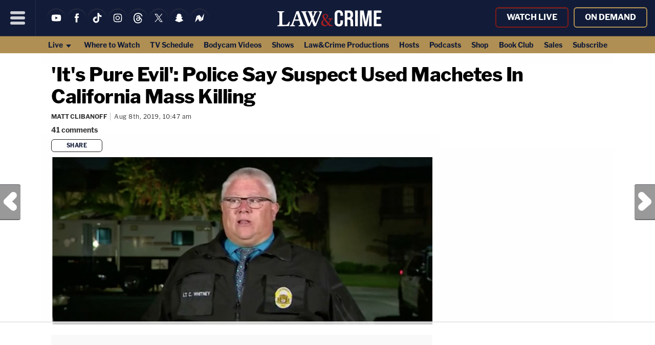

--- FILE ---
content_type: text/html
request_url: https://api.intentiq.com/profiles_engine/ProfilesEngineServlet?at=39&mi=10&dpi=936734067&pt=17&dpn=1&iiqidtype=2&iiqpcid=a94f7faa-a7bd-4dd0-82cb-8459972d62d6&iiqpciddate=1768988842377&pcid=88bd1b42-6a2b-485f-b8f9-4e26cf157486&idtype=3&gdpr=0&japs=false&jaesc=0&jafc=0&jaensc=0&jsver=0.33&testGroup=A&source=pbjs&ABTestingConfigurationSource=group&abtg=A&vrref=https%3A%2F%2Flawandcrime.com
body_size: 56
content:
{"abPercentage":97,"adt":1,"ct":2,"isOptedOut":false,"data":{"eids":[]},"dbsaved":"false","ls":true,"cttl":86400000,"abTestUuid":"g_db5528f9-8411-464c-86e5-7265a9733a81","tc":9,"sid":1516838144}

--- FILE ---
content_type: text/css
request_url: https://lawandcrime.com/wp-content/themes/m2019-lnc/css/min/crit-main.min.css?2510091547
body_size: 17155
content:
html,body,div,span,applet,object,iframe,h1,h2,h3,h4,h5,h6,p,blockquote,pre,a,abbr,acronym,address,big,cite,code,del,dfn,em,img,ins,kbd,q,s,samp,small,strike,strong,sub,sup,tt,var,b,u,i,center,dl,dt,dd,ol,ul,li,fieldset,form,label,legend,table,caption,tbody,tfoot,thead,tr,th,td,article,aside,canvas,details,embed,figure,figcaption,footer,header,hgroup,menu,nav,output,ruby,section,summary,time,mark,audio,video,button{margin:0;padding:0;border:0;font-size:100%;font:inherit;vertical-align:baseline;background:none}article,aside,details,figcaption,figure,footer,header,hgroup,menu,nav,section{display:block}body{line-height:1}ol,ul{list-style:none}blockquote,q{quotes:none}blockquote:before,blockquote:after,q:before,q:after{content:"";content:none}table{border-collapse:collapse;border-spacing:0}input{border:none}html{color:#bbb;box-sizing:border-box}*,*:before,*:after{box-sizing:inherit}body{position:relative;transition:margin 100ms;background:#121c38;font-family:"AM Franklin",arial,sans-serif}@media only screen and (max-width: 1119px){body{background:#fff}}a{text-decoration:none}em,i{font-style:italic}strong{font-weight:bold}svg{fill:#fff;width:100%;height:100%}svg line{stroke:#fff;stroke-width:20;stroke-linecap:round}header{color:#fff}header a{color:#fff}.o-wrap{position:relative;margin-top:34px;background:#fff}@media only screen and (max-width: 1119px){.o-column-wrap\@mobile{max-width:800px;margin:0 auto}}@media only screen and (min-width: 1120px){.o-slice-inner{max-width:1120px;margin:0 auto}}.o-unit{margin:0 0 10px}.o-post{outline:1px dashed #888;line-height:1.2}.o-side-posts-wrap{background:#47476e}.o-side-posts{background:#2f2f5d}.o-social-items{display:flex;max-height:36px}.o-social-item{margin:0 2px}.o-dateline{color:#333;font-size:12px;letter-spacing:.5px;line-height:1.4}.o-dateline__update{display:block}.o-dateline__date{border-left:1px solid #bfbfbf;padding-left:7px;margin-left:5px}.o-dateline__author{text-transform:uppercase}.o-dateline__author-prefix{text-transform:none}.o-dateline a{letter-spacing:0;font-weight:bold;font-style:normal;color:#333}.o-comments-icon{width:12px;fill:#121c38}.o-comments-wrap{line-height:1;display:inline-block;padding-left:7px;border-left:1px solid #bfbfbf;margin-left:5px}.o-comments-link{color:#333;font-family:"AM Franklin",arial,sans-serif;font-weight:700;line-height:100%;min-height:14px;font-size:14px}.o-comments-link:after{content:" "}.o-section-heading{margin-bottom:15px;padding-top:10px;border-top:1px solid #121c38;width:100%}@media only screen and (max-width: 1119px){.o-section-heading{display:flex;justify-content:center}}.o-section-label{font-size:18px;font-family:"AM Franklin",arial,sans-serif;font-weight:900;display:flex;align-items:flex-end;color:#121c38}.o-page-heading{color:#000;border-bottom:1px solid #ddd;margin-bottom:20px;text-transform:capitalize;font:36px/1.15 "AM Franklin",arial,sans-serif;font-weight:900;letter-spacing:-0.5px;padding-bottom:10px}.o-button,nav>*{color:#fff;padding:10px 20px;border-radius:20px;background:#121c38;box-shadow:inset 0 1px #383846;display:flex;justify-content:center;transition:all ease-in-out 200ms;width:100%;border-bottom:2px solid #3d3d3d;transform:none;letter-spacing:inherit;font-size:16px;font-weight:400}.o-button:hover,nav>*:hover{cursor:pointer;background:#33333f}.o-chron-post__meta .o-comments-link,.o-lead-post__meta .o-comments-link{display:block;font-size:14px;width:auto}.o-post-wrap{font:20px/1.5 "AM Franklin",arial,sans-serif;color:#000}.o-page-header-img-wrap{margin:15px 0;overflow:hidden;max-width:100%}.o-page-header-img-wrap img{object-fit:contain;width:100%;height:auto}.o-programming-schedule{max-height:70vh}@media only screen and (max-width: 1119px){.o-programming-schedule-week{display:none}}@media only screen and (min-width: 1120px){.o-programming-schedule-agenda{display:none}}.o-newsletter-iframe{width:100%;height:1500px}@media only screen and (max-width: 1119px){.o-newsletter-iframe{height:1700px}}.o-detective-iframe{width:100%;height:80vh}@media only screen and (max-width: 1119px){.o-detective-iframe{height:60vh}}.o-category-comments-wrap{display:flex;align-items:center}.o-promo-unit{display:flex;justify-content:center;margin:10px 0}.o-grid-wrap{display:grid;grid-template-columns:1fr 310px 470px 340px 1fr}@media only screen and (max-width: 1119px){.o-grid-wrap{grid-template-columns:1fr}}@media only screen and (min-width: 1120px){.o-grid-wrap\@desktop{display:grid;grid-template-columns:1fr 310px 470px 340px 1fr}}@media only screen and (min-width: 1120px)and (max-width: 1119px){.o-grid-wrap\@desktop{grid-template-columns:1fr}}@media only screen and (min-width: 1120px){.o-fcc\@desktop{grid-column:2}}@media only screen and (min-width: 1120px){.o-scc\@desktop{grid-column:3}}@media only screen and (min-width: 1120px){.o-fcc-2x\@desktop{grid-column:2/4}}@media only screen and (min-width: 1120px){.o-fcc-3x\@desktop{grid-column:2/5}}@media only screen and (min-width: 1120px){.o-fcc-full\@desktop{grid-column:1/-1}}@media only screen and (min-width: 1120px){.o-fcc-fr\@desktop{grid-column:2;grid-row:1}}@media only screen and (max-width: 1119px){.o-1col\@mobile{display:grid;grid-template-columns:1fr}}@media only screen and (min-width: 1120px){.o-2col\@desktop{display:grid;grid-template-columns:1fr 1fr}}.o-flex-vert{flex-flow:column}@media only screen and (min-width: 1120px){.o-flex-vert\@desktop{flex-flow:column}}@media only screen and (max-width: 1119px){.o-flex-vert\@mobile{flex-flow:column}}@media only screen and (min-width: 1120px){.o-flex-hori\@desktop{flex-flow:row}}@media only screen and (max-width: 1119px){.o-flex-hori\@mobile{flex-flow:row}}.o-flex-solo{display:flex;padding:5px}.o-flex-solo .o-flex-item{flex:1}.o-flex-solo .o-flex-item{margin:0 5px}@media only screen and (max-width: 1119px){.o-flex-solo\@mobile{display:flex;padding:5px}.o-flex-solo\@mobile .o-flex-item{flex:1}.o-flex-solo\@mobile .o-flex-item{margin:0 5px}}.o-flex-shared{display:flex}.o-flex-shared .o-flex-item{flex:1}.o-flex-shared .o-flex-item{margin:0 0 10px}.o-flex-shared .o-flex-item:last-child{margin:0}.o-skip{position:absolute;top:10px;left:-280px}.o-header{position:sticky;top:0;z-index:100}.o-header-branding{width:212px;position:absolute;left:50%;top:12px;transform:translate(-50%, 0);transition:all ease-in-out 200ms}@media only screen and (max-width: 1119px){.o-header-branding{width:148px;height:32px;height:60px;top:0}}.o-logo-wrap{width:204px;display:inline-block;position:absolute;top:8px;margin-left:8px;transition:all ease-in-out 200ms}@media only screen and (max-width: 1119px){.o-logo-wrap{width:190px;top:12px;margin-left:-16px}}.o-mascot-wrap{width:55px;height:64px;transition:all ease-in-out 200ms;display:inline-block}@media only screen and (max-width: 1119px){.o-mascot-wrap{width:46px;height:60px}}.o-mascot-wrap svg{fill:#000}.o-live-promo-wrap{padding:0 16px 0 0;margin-left:auto}.o-breaking-alert{position:relative;overflow:hidden;max-height:300px;font-size:18px}.o-header-core{display:flex;position:relative}.o-header-social-wrap{align-self:center}.o-close-breaking-alert-btn{z-index:2;position:absolute;top:0;right:0;width:40px;height:40px}.o-close-breaking-alert-btn__svg{padding:12px}.o-round-icon{border-radius:20px;width:36px;height:36px;padding:5px}.o-header-icon{background:#121c38;box-shadow:inset 0 1px #383846}.o-header-icon path{fill:#fff}.o-menu-icon{background:#fff}.o-menu-icon path{fill:#121c38}.o-header-nav-bar{max-height:45px;overflow:hidden;display:flex;justify-content:center}.o-header-nav-bar:focus-within,.o-header-nav-bar:hover{overflow:visible}.o-account{display:flex;align-items:center}.o-account__link{background:rgba(0,0,0,0);border:2px solid #af8f53;border-radius:6px;font-weight:700 !important;text-transform:uppercase}.o-account__link:first-child{margin-right:10px;background-color:rgba(0,0,0,0);border:2px solid #811917}.o-account__link:first-child svg{margin:0 7px 0 0}.o-account svg{max-height:16px;max-width:21px;margin:0 5px 0 0}.o-account svg path{fill:#fff}.o-menu-btn{width:70px;height:70px}@media only screen and (max-width: 1119px){.o-menu-btn{width:55px;height:60px}}.o-menu{display:block;height:100vh;-webkit-overflow-scrolling:touch;width:420px;background:#121c38;position:absolute;margin-top:70px;padding:0 0 25vh;border-right:1px solid rgba(255,255,255,.1);z-index:2;overflow-y:auto}@media only screen and (max-width: 1119px){.o-menu{margin-top:60px}}.o-menu::-webkit-scrollbar{width:5px;height:8px;background-color:#aaa}.o-menu::-webkit-scrollbar-thumb{background:#fff}.o-menu .o-subitems .c-menu-nav-list__link{font-size:16px;font-weight:normal;margin-left:20px;letter-spacing:0;line-height:1.3}.is-page-stream .o-menu{opacity:.95}.o-menu-search{background:rgba(0,0,0,.25);position:relative;display:flex;padding:30px}.o-menu-search__field{margin-right:10px;width:100%;height:32px;max-width:320px}.o-menu-search__label{width:26px}.o-menu-search__submit{display:none}.o-menu-close-modal{width:100%;height:2000px;display:block;position:fixed;top:0;z-index:5}.o-featured-post__headline-link{color:#000}.o-featured-post__headline{font-size:14px;line-height:1.15;letter-spacing:-0.2px;font-weight:bolder}.o-featured-post .o-card__info-cell{padding:15px 10px}.o-chron-posts{font-family:"AM Franklin",arial,sans-serif}.o-chron-posts .o-chron-post{padding-bottom:20px}.o-chron-posts .o-chron-post__category{font-weight:bold}.o-chron-posts .o-chron-post__category a{color:#333}.o-chron-posts .o-chron-post__headline{font-size:18px;line-height:1.3;font-weight:bold}.o-chron-posts .o-chron-post__headline-link{color:#000}.o-chron-post-list{font-size:15px;line-height:22px;grid-template-columns:1fr;margin:0 auto}@media only screen and (max-width: 1119px){.o-chron-post-list{max-width:432px}}@media only screen and (min-width: 1120px){.o-chron-post-list .o-card__img-cell{align-items:start;margin-right:20px}}.o-chron-post-list .o-card__img-cell .o-card__img{min-width:260px;min-height:146px}@media only screen and (min-width: 1120px){.o-chron-post-list .o-card__img-cell .o-card__img{width:260px;height:146px}}.o-chron-post-list .o-chron-post{max-width:100%;position:relative;border-bottom:1px solid #e6e6e6}.o-chron-post-list .o-chron-post__excerpt{color:#000;font-family:Georgia,"Times New Roman",Times,serif;font-size:18px;line-height:1.5}.o-chron-post-list .o-chron-post__excerpt-read-more{display:inline-block;font-family:"AM Franklin",arial,sans-serif;font-size:14px;color:#121c38;margin-top:10px;border-bottom:1px dotted #121c38}.o-chron-post-list .o-chron-post__excerpt-read-more:hover{border-bottom:1px solid #121c38}.o-chron-post-list .o-chron-post__img-wrap{position:relative}.o-chron-post-list .o-chron-post__subheading{color:#121c38;opacity:.75;font-size:20px;margin:0 0 10px}.o-chron-post-list .o-chron-post__info{grid-gap:8px;padding:15px 15px 0 0}@media only screen and (max-width: 1119px){.o-chron-post-list .o-chron-post__info{padding:15px}}.o-chron-post-list .o-chron-post__headline{font-size:22px;line-height:1.3;font-weight:bold;font-family:"AM Franklin",arial,sans-serif;letter-spacing:-0.5px}@media only screen and (max-width: 1119px){.o-chron-post-list .o-chron-post__headline{font-size:24px}}.o-chron-post-list .o-chron-post__dateline{margin-top:10px 0 0;font-family:"AM Franklin",arial,sans-serif;font-size:12px;display:inline-block;width:auto}.o-chron-post-list .sponsored,.o-chron-post-list .partner-content{padding-top:30px}.o-chron-post-list .sponsored:before,.o-chron-post-list .partner-content:before{content:"Sponsored";position:absolute;top:0;height:24px;width:100%;text-align:center;background-color:#ececec;color:#222;font-size:13px;letter-spacing:.02em}.o-chron-post-list .partner-content:before{content:"Partner Content"}.o-herald{display:flex;text-align:center}.o-herald:before{margin-right:10px}.o-herald:after{margin-left:10px}.o-herald:before,.o-herald:after{content:"";flex:1;background:linear-gradient(rgba(255, 255, 255, 0) 45.5%, #21364d 45.5%, 54.5%, rgba(255, 255, 255, 0) 0)}.o-herald-right{text-align:left}.o-herald-left{text-align:right}.o-herald-right:before{display:none}.o-herald-left:after{display:none}@media only screen and (max-width: 1119px){.o-herald-right\@mobile:before{display:none}}@media only screen and (max-width: 1119px){.o-herald-left\@mobile:after{display:none}}@media only screen and (min-width: 1120px){.o-herald-right\@desktop:before{display:none}}@media only screen and (min-width: 1120px){.o-herald-left\@desktop:after{display:none}}.o-card-hori{flex-flow:reverse;font-size:16px}.o-card-hori .o-card__img-cell{align-items:normal;padding:10px 0 10px 10px}@media only screen and (max-width: 1119px){.o-card-hori .o-card__img-cell{padding:0}}.o-card-hori .o-card__img{width:85px;height:85px;object-fit:cover}.o-card-hori .o-card__headline{font-size:16px;line-height:1.2}.o-card-container{padding:20px 10px;width:100%}.o-card-container>*{margin-bottom:20px}.o-card-container>*:last-child{margin-bottom:0}.o-card-list{display:grid;justify-items:center;grid-gap:15px}@media only screen and (max-width: 1119px){.o-card-list{grid-template-columns:repeat(auto-fill, minmax(300px, 1fr))}.o-card-list .o-card{max-width:432px}}.o-card{display:flex;width:100%;background:#fefefe}.o-card__img-cell{display:flex;justify-content:center;align-items:center}.o-card__img{width:100%;max-height:204.75px;object-fit:cover}.o-card__info-cell{display:flex;grid-gap:10px;flex-direction:column;padding:10px 10px 20px}.o-article-nav{display:flex;margin:30px 0 35px}.o-article-nav>*{margin-right:10px}.o-article-nav>*:last-child{margin-right:0}.o-article-nav a{padding:8px;flex:1;display:flex;justify-content:center;display:flex;align-items:center;font-size:18px}.o-article-pagination p{color:silver !important}.o-article-pagination__text{color:#333 !important;padding-right:10px}.o-article-pagination a{padding:0 5px;margin:0 5px;font-weight:700;color:#fff !important;background:#05142b;min-width:40px;display:inline-block;text-align:center}.o-post-wrap p{max-width:585px;margin:0 auto}.o-post-wrap p.o-no-text{max-width:100%;background:rgba(0,0,0,0);margin:auto;text-align:center}.o-post-wrap-wide p{max-width:100%}.c-article-nav .o-nav-arrow{width:15px;height:20px;margin:0 5px}.o-article-buy-link{display:flex;align-items:center;justify-content:center;text-transform:uppercase;font-size:11px;font-weight:bold;line-height:1;letter-spacing:.5px;background:#418b66;color:#fff !important;border:1px solid #60d299 !important;border-radius:6px;width:100%;max-width:720px;margin:0 auto 30px;padding:12px}.o-sidebar{background:#fefefe;display:grid;grid-gap:10px;grid-auto-rows:min-content;justify-items:center}.o-zergnet{padding:30px 10px;width:100%;max-width:320px}.o-zergnet .o-zergnet-unit{max-width:320px;margin:0 auto}.o-zergnet__disclosure{color:#000;font-size:10px;text-align:right;margin-bottom:10px}.o-zergnet #zerglayout{display:flex;flex-wrap:wrap}.o-zergnet .zergheadline{margin-bottom:3px;text-align:left}.o-zergnet .zergheadline a{font:bolder 18px/1.15 "AM Franklin",arial,sans-serif !important;color:#000;letter-spacing:-0.2px !important}.o-zergnet .zergentity{max-width:140px;display:flex;flex-direction:column;justify-content:center;width:auto !important;margin-top:0 !important}.o-zergnet .zergentity:first-child{margin:0 5px 10px 0 !important}.o-zergnet .zergentity a{display:flex !important}.o-zergnet img{width:140px !important;height:85px !important;object-fit:cover;margin-bottom:10px !important}div[data-widget-host=revcontent] .sbn-header{display:block !important;color:#000 !important}.o-share-wrap{display:flex;margin-bottom:10px}@media only screen and (min-width: 1120px){.o-share-wrap{align-items:center}}@media only screen and (max-width: 1119px){.o-share-wrap{margin:0;flex-direction:column;width:100%}}.o-share{display:flex;font-size:0}@media only screen and (min-width: 1120px){.o-share{margin:0}}.o-share-item+.o-share-item{margin-left:10px}.share-twitter:not(:empty){min-width:61px}.share-facebook{min-width:67px}.share-reddit{min-width:58px}.o-share-btn{display:flex;align-items:center;justify-content:center;text-transform:uppercase;font-size:11px;font-weight:bold;line-height:1;letter-spacing:.5px;background:#fff;color:#121c38;border:1px solid #222;border-radius:6px;width:100px;margin-right:10px;padding:6px}.o-share-btn:hover{cursor:pointer}.o-share-btn:focus,.o-share-btn:active{outline:none}@media only screen and (max-width: 1119px){.o-share{margin:10px 0}}.o-share-item{overflow:hidden;transition:flex .3s ease-out;display:flex;justify-content:center}.o-share-item:last-child{margin-right:0}.o-share-item.share-link button{background:#896840;color:#fff;font-size:13px;font-variant:small-caps;border-radius:3px;transition:1s background;width:66px;height:20px;cursor:pointer}.o-share-item.share-link button.is-copied{background:green}.o-callout{border:solid #ddd;border-width:1px 0;margin:0 20px 20px 0;background:rgba(0,0,0,.05);border-left:5px solid #21364d;border-radius:3px;margin:0 auto 24px;text-align:center;padding:16px 32px}.o-callout .o-section-label{font-size:20px;color:#21364d}@media only screen and (max-width: 1119px){.o-callout{max-width:800px}}.o-callout__recirculate{padding:0}.o-callout__recirculate-list{background:rgba(0,0,0,0) !important;border:none !important;grid-template-columns:1fr;gap:0;margin:0 !important;padding:0 20px !important;text-align:left}.o-callout__recirculate .o-section-heading{margin:0;padding:10px 20px 0;border-bottom:0;justify-content:left}.o-callout__recirculate .o-chron-post{background:rgba(0,0,0,0);border-bottom:1px solid #ddd;display:flex;align-items:center;padding-bottom:10px;margin-bottom:10px;margin-left:0 !important}.o-callout__recirculate .o-chron-post:last-child{border-bottom:0;padding-bottom:0}.o-callout__recirculate .o-chron-post__headline{margin:0 !important}.o-callout__recirculate .o-chron-post__headline-link{font-size:16px;border-bottom:none !important}.o-callout__recirculate .o-card__info-cell{padding:5px 5px 5px 0}.o-callout__recirculate .o-card{max-width:100%}.o-callout__recirculate .o-card__img-cell{margin-right:10px;border-bottom:0 !important;align-self:self-start;margin-top:5px}.o-callout__recirculate .o-card__img{max-width:50px !important;width:50px;height:50px;border-radius:50px}.o-callout__comment{padding:10px 8px 11px 8px !important;position:relative;font-weight:700;font-size:14px;color:#efefef;display:flex;align-items:center;justify-content:center;background:linear-gradient(45deg, #131c38, #3c5e83)}.o-callout__comment .o-comments-link{margin-left:15px;padding:10px 8px !important;border-radius:3px;font-size:13px;border:1px solid #659cdb;border-bottom:1px solid #659cdb !important;padding:3px 8px 2px 6px;white-space:nowrap;line-height:2.5;display:flex;align-items:center;max-height:32px}.o-callout__comment .o-comments-link:hover{background:rgba(255,255,255,.2) !important}.o-callout__comment .o-comments-link:before{content:"";display:block;background-repeat:no-repeat;background-position:center;background-size:contain;background-image:url("data:image/svg+xml,%3Csvg xmlns='http://www.w3.org/2000/svg' width='100' height='100'%3E%3Cpolygon points='0,0 100,0 100,60 75,60, 75,100 50,60 0,60' fill='%23ffffff'/%3E%3C/svg%3E");width:12px;height:12px;margin:6px}.o-callout__comment .o-comments-link:after{display:none}.o-callout__comment .o-comments-link span{color:#fff}.o-callout__comment .o-comments-link .comment-num{margin-right:3px}.o-callout__newsletter{font-weight:700;font-size:14px;background:linear-gradient(93deg, #851619, #af8f53);color:#efefef;position:relative}.o-callout__newsletter a{text-decoration:none;border-bottom:0 !important;color:#fff !important}.o-callout__book-club-newsletter{padding:16px 8px;position:relative;font-weight:700;font-size:14px;display:flex;flex-flow:row;align-items:center;justify-content:center;background:linear-gradient(45deg, black 10%, #131c38)}.o-callout__book-club-newsletter a{color:#fff !important;font-weight:500;letter-spacing:0;border-bottom:0 !important}.o-callout__book-club-newsletter a:hover{background:rgba(255,255,255,.15)}.o-callout__book-club-newsletter .club-logo{text-transform:uppercase;color:#efefef !important;font-weight:900;letter-spacing:-0.4px}.o-callout__book-club-newsletter .club-logo span{color:#f8d91e;margin-left:1px}.c-partners{background:#0f453d}.c-page-nav{text-align:center;margin:0 auto;background:#121c38;color:#fff;width:100%;border-radius:42px;margin-top:30px;font-size:24px}.c-page-nav a{font-size:20px}.c-promo-slice{line-height:1.4;text-align:center;background:#212131;background-position:center;background-repeat:no-repeat}.c-promo-slice__link{min-height:124px;padding:16px;font-size:22px;font-weight:bold;display:flex;color:#dfdfdf;align-items:center;justify-content:center}.c-promo-slice__newsletter-name{color:#21364d}.c-promo-slice__newsletter-logo svg{width:120px;height:17px}.c-video-section{background:#fefefe;padding:30px 15px 0}.c-atf{background:#fefefe;display:grid;grid-template-columns:300px 1fr 320px;gap:15px;padding:20px 15px 15px}@media only screen and (max-width: 1119px){.c-atf{display:flex;flex-flow:column}}@media only screen and (max-width: 1119px){.c-atf{padding:0}}.c-atf,.c-buckets{padding:20px 15px 15px}@media only screen and (max-width: 1119px){.c-atf,.c-buckets{padding:0}}.c-buckets{display:grid}@media only screen and (min-width: 1120px){.c-buckets-main{grid-column:1}.c-buckets aside{grid-column:2;width:320px}}.c-index-main .o-chron-post__info{padding-left:0;padding-right:0}.c-adblocker-modal-wrap{background:rgba(0,0,0,.7019607843);z-index:999;position:fixed;top:0;width:100vw;height:100vh;display:flex;justify-content:center;align-items:center}.c-adblocker-modal-content{width:90vw;max-width:640px;max-height:480px;box-sizing:border-box;flex-flow:column;padding:50px;background:#333;text-align:center}.c-adblocker-modal-logo{min-height:30px;max-height:100px;margin-bottom:20px}.c-adblocker-modal-message{margin:0 0 20px;font-family:"AM Franklin",arial,sans-serif;color:#efefef;font-size:42px;line-height:1}.c-adblocker-modal-submessage{margin:0;width:90%;margin:0 auto;color:#efefef;line-height:1.5;font-size:18px}.c-live-post{margin:0 auto}@media only screen and (min-width: 1120px){.c-live-post{max-width:90%}}.c-live-feed{background:#121c38}.c-live-feed .c-live-feed-label{color:#bbb;padding:10px 20px;font-size:20px;font-weight:900;letter-spacing:-1px;line-height:1.1;border-left:2px solid #af8f53;margin-left:10px}@media only screen and (max-width: 1119px){.c-live-feed .c-live-feed-label{border:0;margin:0;font-size:18px;line-height:1.6}}.c-live-feed .c-live-feed-list .o-live-feed-item{padding:0;background:linear-gradient(to bottom, rgba(0, 0, 0, 0.15), rgba(0, 0, 0, 0.3));display:flex;border-top:1px solid #af8f53}.c-live-feed .c-live-feed-list .o-live-feed-item .thumbnail{min-width:70px;max-width:70px;height:70px;margin:10px 0 10px 10px;border-radius:80px;background-position:top center;background-size:cover;background-repeat:no-repeat;border:2px solid #af8f53;width:100%}.c-live-feed .c-live-feed-list .o-live-feed-item .sidebar-title{font-weight:500;padding:20px 10px 20px 10px;font-size:16px;line-height:1.3}.c-live-feed .c-live-feed-list .o-live-feed-item .o-stream-post__headline:before{content:"View in article:";color:#a5acbd;display:block;font-size:90%}.c-live-feed .c-live-feed-list .o-live-feed-item.has-stream-video .o-stream-post__headline:before{content:"View in player:";color:#a5acbd;display:block;font-size:90%}.c-live-feed .c-live-feed-list .o-live-feed-item.is-selected-stream{background:linear-gradient(to bottom, #182739, #2c3744)}.c-live-feed .c-live-feed-list .o-live-feed-item.is-selected-stream .o-stream-post__headline:before{content:"You are now viewing:";color:#a5acbd;display:block;font-size:90%}@media only screen and (min-width: 1120px){.c-stream-livetrial-feed .c-live-feed{display:flex;justify-content:center;align-items:center}}.c-stream-livetrial-feed .c-live-feed-list{display:grid;grid-auto-flow:column;grid-template-columns:1fr 1fr 1fr 1fr;grid-gap:10px}@media only screen and (min-width: 1120px){.c-stream-livetrial-feed .c-live-feed-list{margin:10px 10px 10px}}@media only screen and (max-width: 1119px){.c-stream-livetrial-feed .c-live-feed-list{grid-auto-flow:row;grid-template-columns:1fr}}.c-sidebar-livetrial-feed .c-live-feed{margin:15px 15px 0;width:auto}.c-sidebar-livetrial-feed .c-bar-label{border-left:none}.c-sidebar-livetrial-feed .o-stream__all-trials{background:#020b18;margin:0 15px 15px}.c-header-core{background:#121c38}.c-header-account{right:10px}.c-logo{transition:width 200ms;display:inline-block}.c-mascot{width:55px;top:7px}@media only screen and (max-width: 1119px){.c-mascot{width:44.047px;margin-top:10px}}.c-live-promo{background:rgba(0,0,0,.25);padding:5px 10px 5px 5px;font:900 13px/1 arial,sans-serif;text-transform:uppercase}.c-live-promo__text{font-style:italic}.c-breaking-alert{text-align:center;padding:0 50px;font-weight:bold;line-height:20px;transition:max-height 200ms}.c-breaking-alert__message{padding:10px}.c-close-breaking-alert-btn svg{padding:12px}.c-header-nav-bar{position:absolute;border-top:1px solid #3d3d3d;transition:max-height 300ms;background:#af8f53;width:100%}@media only screen and (max-width: 1119px){.c-header-nav-bar{display:none}}.c-header-nav-bar__item{transform:none;margin:0}.c-header-nav-bar__link{background-color:#af8f53;backface-visibility:hidden;padding:5px 10px;position:relative;z-index:1;display:block;align-items:center;text-decoration:none;color:#121c38;font-size:14px;line-height:1.7;font-weight:700}.c-header-nav-bar__item:focus-within .o-subitems,.c-header-nav-bar__item:hover .o-subitems{opacity:1;height:auto}.c-header-nav-bar .has-subitems:focus-within>.c-header-nav-bar__link,.c-header-nav-bar .has-subitems:hover>.c-header-nav-bar__link{background:#fff;color:#000}.c-header-nav-bar .has-subitems:focus-within>.c-header-nav-bar__link path,.c-header-nav-bar .has-subitems:focus-within>.c-header-nav-bar__link polygon,.c-header-nav-bar .has-subitems:hover>.c-header-nav-bar__link path,.c-header-nav-bar .has-subitems:hover>.c-header-nav-bar__link polygon{fill:#000}.c-header-nav-bar .o-subitems{box-shadow:0 0 3px #000;opacity:0;height:0;overflow:hidden;position:absolute;transition:200ms all ease-in-out}.c-header-nav-bar .o-subitems .c-header-nav-bar__link{background:#121c38;color:#fff;padding:10px 20px;font-size:14px}.c-header-nav-bar .o-subitems .c-header-nav-bar__link:focus,.c-header-nav-bar .o-subitems .c-header-nav-bar__link:hover{background:#4d4d5a}.c-header-nav-bar .c-nav-home{display:none}.o-nav-item-wrap{display:flex;flex-flow:row;align-items:center}.o-down-arrow{width:12px;height:8px;fill:#121c38;margin:0 3px}.c-watch-bar-stream-actions__link{text-align:center;color:#bbb;border-bottom:1px solid #bbb}.c-header-account-wrap{display:flex;position:absolute;right:15px;top:14px}.c-menu-btn{transition:all ease-in-out 200ms !important;border-right:1px solid rgba(255,255,255,.1);background:#121c38}@media only screen and (min-width: 1120px){.c-menu-btn{margin-right:20px}}.c-menu-btn:focus,.c-menu-btn:active{outline:none;background:rgba(0,0,0,.25)}.c-menu-btn__svg{padding:20px}@media only screen and (max-width: 1119px){.c-menu-btn__svg{padding:15px}}.c-menu-social-items{max-height:36px;margin:0 15px}.c-menu-social-items .o-icon path{fill:#121c38}@media only screen and (max-width: 1119px){.c-menu-social-items{display:flex;flex-wrap:wrap;gap:5px;max-height:100%}}@media only screen and (max-width: 1119px){.c-menu-account{display:inline-block;margin:0 10px 0}.c-menu-account__link{margin-right:10px}}.c-menu-account .o-button{background:#fff;color:#29293d;font-weight:bold}.c-menu-account .o-button svg{display:none;fill:#29293d}.c-menu-account .o-button svg path{fill:#29293d}.c-menu-account .o-account{margin:20px 0}.c-menu-nav-list{padding:15px 30px}.c-menu-nav-list__link{display:flex;align-items:center;justify-content:left;padding:10px;font:bold 22px "AM Franklin",arial,sans-serif;letter-spacing:-0.15px;opacity:.8;border-bottom:1px solid rgba(0,0,0,.2);transition:200ms opacity,200ms border-color;width:100%}.c-menu-nav-list__link:hover{border-bottom:1px solid #21364d;opacity:1;border-color:#21364d}.c-menu-nav-list__link .o-down-arrow{margin:0 5px}.c-menu-search__field{border-radius:60px;padding:10px;font-size:14px}.c-menu-search__field:focus{outline:none}.c-menu-close-modal{background:rgba(0,0,0,.3);cursor:pointer}.c-menu-account__link{font-size:12px}.c-lead-post{background:#fefefe;grid-gap:5px;grid-column:1/3;grid-row:1;grid-template-rows:min-content}@media only screen and (max-width: 1119px){.c-lead-post{grid-template-columns:1fr;margin-bottom:20px}}.c-lead-post__category{text-transform:uppercase;font-size:12px;font-weight:900;color:#72231d}.c-lead-post .o-card{max-width:100%}.c-lead-post .o-card__info-cell{padding:10px 0 5px}.c-lead-post .o-card__info-cell .c-lead-post__subheading{margin-top:-34px;margin-bottom:10px;padding:5px 10px;background:#21364d;color:#121c38;text-align:center;text-transform:uppercase;box-shadow:0 0 10px rgba(0,0,0,.7);font-weight:800;font-size:16px;transform:none}.c-lead-post__img-wrap{position:relative}.c-lead-post__img{max-width:100%;height:auto}.c-lead-post__img-link{font-size:0;width:100%;text-align:center}.c-lead-post__headline{background:rgba(0,0,0,0);font-weight:800;font-size:28px;line-height:1.2;letter-spacing:-0.5px}@media only screen and (max-width: 1119px){.c-lead-post__headline{font-size:22px;padding:0 10px}}.c-lead-post__headline-link{color:#000}.c-lead-post-related{display:flex;gap:10px;align-items:center;color:#000;padding:10px 15px;font-size:14px;border-bottom:1px solid #cdcdcd;border-left:1px solid #2c4487}@media only screen and (max-width: 1119px){.c-lead-post-related{padding:5px}}@media only screen and (min-width: 1120px){.c-lead-post-related{font-size:14px}}.c-lead-post-related:last-child{border-bottom:none}.c-lead-post-related__wrap{display:flex;flex-direction:column;width:100%}@media only screen and (max-width: 1119px){.c-lead-post-related__wrap{padding:0 10px}}.c-lead-post-related__category{margin-right:5px;text-transform:uppercase;font-weight:900;color:#72231d !important;font-size:12px}.c-lead-post-related a{color:#121c38;text-underline-offset:.25em;transition:all ease-in-out .25s;background:rgba(0,0,0,0);line-height:1.2;font-weight:bold;font-size:16px}@media only screen and (max-width: 1119px){.c-lead-post-related a{padding:4px 0 7px}}.c-lead-post-related__img{height:auto;display:flex;margin:0 auto;max-width:80px !important;width:80px;height:50px}.o-lead-section-heading{display:inline-block;font-family:"AM Franklin";text-transform:uppercase;padding:7px 10px 5px;letter-spacing:1px;font-size:10px;background:#2c4487;color:#fff;width:fit-content}.o-live-blog-label a{text-transform:uppercase;font-size:12px;font-weight:900;color:#72231d;margin-right:5px;background:#811917;padding:2px 10px;border-radius:39px;color:#fff;line-height:20px;width:fit-content;white-space:nowrap}.o-live-blog-label-lead{margin-top:10px}@media only screen and (max-width: 1119px){.o-live-blog-label-lead{margin-left:10px}}.c-bucket-section__wrap{border-top:2px solid #ddd;padding:20px;margin-top:10px;margin-bottom:30px;background:#eceff9}.c-bucket-section__wrap .o-section-heading{border:none}.c-bucket-section__wrap:last-child{border-bottom:2px solid #ddd}.c-bucket-post{grid-gap:20px;display:flex;flex-flow:column}.c-bucket-post-related{padding:15px 0;border-bottom:1px solid #cdcdcd}@media only screen and (max-width: 1119px){.c-bucket-post-related{padding:15px 0}}.c-bucket-post-related:first-child{padding:0 0 10px}@media only screen and (max-width: 1119px){.c-bucket-post-related:first-child{padding:10px 0 10px;border-top:1px solid #cdcdcd}}.c-bucket-post-related__wrap{display:flex;flex-flow:column}@media only screen and (min-width: 1120px){.c-bucket-post-related__wrap{grid-column:2;padding:0 10px}}.c-bucket-post-related__headline{font-size:16px;line-height:1.5;font-weight:700;text-underline-offset:.25em;color:#121c38}.c-bucket-post-related__category{text-transform:uppercase;font-size:12px;font-weight:900;color:#72231d;text-decoration:none !important;margin-right:5px}.c-bucket-post-related:last-child{margin-bottom:0;border-bottom:0}@media only screen and (max-width: 1119px){.c-bucket-post-related{font-size:14px}}.c-bucket-post__category{text-transform:uppercase;font-size:12px;font-weight:900;color:#72231d;display:block;text-decoration:none !important}.c-bucket-post__headline{font-size:22px;line-height:1.3;font-weight:900;letter-spacing:-0.2px}.c-bucket-post__headline-link{color:#121c38}.c-bucket-post__img-wrap{overflow:hidden}.c-bucket-post__img{width:100%;height:fit-content}@media only screen and (max-width: 1119px){.c-bucket-post__img{max-width:100%}}.c-bucket-post .o-card{background:rgba(0,0,0,0)}.c-bucket-post .o-card__info-cell{padding:10px;grid-gap:5px}@media only screen and (max-width: 1119px){.c-bucket-post .o-card__info-cell{padding:10px 0}}@media only screen and (max-width: 1119px){.c-bucket-post .o-card{max-width:100%}}@media only screen and (min-width: 1120px){.c-buckets-main{padding-right:15px}}.c-single-post{background:#534e32;padding:10px}.c-single-post__heading{font-size:24px;margin:0 0 10px}.c-single-post__p{margin:0 0 10px}.c-single-post__img{max-width:100%}.c-featured-posts-article{padding:15px 10px;background:#fefefe}@media only screen and (max-width: 1119px){.c-featured-posts-article{display:none}}.c-featured-posts-article .o-card-list{grid-template-columns:1fr 1fr 1fr 1fr 1fr}.c-featured-posts-article .o-card__info-cell{padding:10px 0}@media only screen and (max-width: 1119px){.c-featured-posts-article .o-card__info-cell{padding:5px 10px}}.c-featured-posts-article .o-featured-post__headline{font-size:16px;line-height:1.15}@media only screen and (min-width: 1120px){.c-featured-posts-article .o-featured-post__headline{line-height:1.3}}.c-curated-posts-section{background:#121c38;padding-bottom:20px}@media only screen and (min-width: 1120px){.c-curated-posts-section .o-card-list{grid-template-columns:repeat(auto-fill, minmax(260px, 1fr))}.c-curated-posts-section .o-card-list .o-card{max-width:432px}}.c-curated-posts-section .o-section-label{background:rgba(0,0,0,0);color:#fff;letter-spacing:0}.c-curated-posts-section .o-slice-inner{background:rgba(0,0,0,0)}@media only screen and (min-width: 1120px){.c-curated-posts-section .o-slice-inner{padding:15px 25px 15px 15px}}.c-curated-posts-section .c-curated-posts{grid-gap:10px}@media only screen and (max-width: 1119px){.c-curated-posts-section .c-curated-posts{grid-gap:20px}}.c-curated-posts-section .c-curated-post{background:rgba(0,0,0,.25)}.c-curated-posts-section .c-curated-post__headline{font-family:"AM Franklin",arial,sans-serif;font-size:20px;font-weight:700;line-height:1.15}@media only screen and (max-width: 1119px){.c-curated-posts-section .c-curated-post__headline{font-size:20px}}@media only screen and (max-width: 1119px){.c-curated-posts-section .c-curated-post__headline{line-height:1.1}}.c-curated-posts-section .c-curated-post__headline-link{color:#fff}.c-curated-posts-section .c-curated-post .o-dateline{color:rgba(255,255,255,.5);display:none}.c-curated-posts-section .c-curated-post .o-dateline__date{border-color:rgba(81,81,81,.7411764706)}.c-curated-posts-section .o-card__info-cell{padding:15px 10px 30px}.c-curated-posts-section .o-card__comments{color:#21364d}.c-curated-posts-section .o-card__comments:after{color:rgba(255,255,255,.5)}@media only screen and (min-width: 1120px){.c-curated-posts-section .o-card__img{max-height:150px}}.o-chron-post__category a{color:#505050;font-weight:400;font-size:14px;letter-spacing:.03em;font-family:sans-serif;border-right:1px solid #bfbfbf;margin-right:7px;padding-right:5px;text-transform:capitalize}.c-home-chron-posts{background:#fefefe;padding:30px 15px}@media only screen and (max-width: 1119px){.c-home-chron-posts{padding:30px 0}}.o-chron-post.book-club{position:relative;padding-top:30px}.o-chron-post.book-club:before{content:"Book Club";position:absolute;height:15px;background-color:#121c38;color:#fefefe;font-size:13px;letter-spacing:.02em;padding:10px;top:0;align-items:center;display:flex}.c-article-foot{font-family:"AM Franklin",arial,sans-serif;padding:15px 0 5px;border:1px solid #ddd;border-width:1px 0;display:grid;grid-gap:5px;margin-bottom:10px}@media only screen and (max-width: 1119px){.c-article-foot{grid-template-columns:1fr}}.c-article-foot .c-article-foot__site{align-items:center;padding:5px 0}.c-article-foot .c-article-foot__site .c-article-foot__heading{margin-top:2px}.c-article-foot .c-article-foot__tags{align-items:center}.c-article-foot .c-article-foot-items{opacity:1;height:100%;display:flex;justify-content:center;align-items:center;width:175px}.c-article-foot .c-article-foot-items svg{fill:#000}.c-article-foot .o-article-foot-list{display:flex}.c-article-foot .o-article-foot-list .o-article-foot-item{display:flex;margin:0 5px 5px 0}.c-article-foot .o-article-foot-list .o-article-foot-item a{display:flex;justify-content:center;width:100%;color:#000;text-decoration:underline;letter-spacing:-0.25px;position:relative;z-index:1;margin:5px 5px 5px 0}.c-article-foot__section{display:flex;flex-wrap:wrap;align-items:center}@media only screen and (max-width: 1119px){.c-article-foot__section{grid-column:1/3}}.c-article-foot__section .c-bio__info{display:flex;flex-wrap:wrap;align-items:center}.c-article-foot__heading{font-family:"AM Franklin",arial,sans-serif;font-weight:900;font-size:18px;letter-spacing:-0.25px;line-height:1;color:#333;margin-right:10px;display:flex;justify-content:center;align-items:center}.c-article-foot__links{display:flex;flex-wrap:wrap}.c-article-foot__links a{color:#fff;background:#000;border-radius:6px;padding:6px;font-weight:500;margin:5px 10px 5px 0;transition:all ease-in-out .15s}.c-article-foot__links a:hover{background:#121c38}.c-article-nav a{background:#05142b;color:#fff;font-weight:700}.c-article-nav-arrows{display:none}@media only screen and (min-width: 1220px){.c-article-nav-arrows{display:block}.c-article-nav-arrows a{transition:all ease-in-out .3s;color:#000;position:fixed;height:70px;width:40px;overflow:hidden;background:#777;opacity:.75;display:block;text-decoration:none;font-size:60px;white-space:nowrap;top:50%;font-family:sans-serif;padding:0}.c-article-nav-arrows a:hover{opacity:.9}.c-article-nav-arrows a[rel=prev]{left:0;text-align:left;border-radius:0 4px 4px 0}.c-article-nav-arrows a[rel=next]{right:0;text-align:right;text-indent:-280px;border-radius:4px 0 0 4px}}.c-article{background:#fefefe;color:#333;padding:10px 15px 10px 20px}@media only screen and (max-width: 1119px){.c-article{padding:0 10px}}.c-article .adthrive-ad{padding:10px 0 2px;margin:20px auto;text-align:center;background-color:#e2e2e2;overflow:hidden}.c-article .adthrive-ad:before{content:"Advertisement";vertical-align:top;margin-top:-9px;line-height:15px;width:85%;display:inline-block;color:gray;font-size:10px}.c-article__subheading{color:#585858;font-size:20px}.c-article-category-labels{padding:10px 16px;background:#fefefe}@media only screen and (max-width: 1119px){.c-article-category-labels{padding:10px 10px 0}}.c-article-header-area>*{margin-bottom:10px}@media only screen and (max-width: 1119px){.c-article-header-area{padding:10px}}.c-article__heading{color:#000;font-weight:800;font-size:38px;line-height:1.15;letter-spacing:-0.5px}@media only screen and (max-width: 1119px){.c-article__heading{font-size:28px}}.c-article__dateline{display:inline-block}.c-article-category-label{display:inline-block;padding:6px;border-radius:3px;box-sizing:border-box;text-transform:uppercase;font-weight:900;color:#fbfbfb;background-color:#121c38;max-width:max-content}.c-article-category-label__opinion{background:#121c38}.c-article-category-label__sponsored,.c-article-category-label__partner-content{background:#006400}.c-article .o-post-wrap h1,.c-article .o-post-wrap h2,.c-article .o-post-wrap h3,.c-article .o-post-wrap h4,.c-article .o-post-wrap h5,.c-article .o-post-wrap h6{font-family:"AM Franklin",arial,sans-serif;color:#333;font-weight:700;max-width:585px;margin:0 auto}.c-index-main{padding:16px 10px;background:#fefefe}@media only screen and (min-width: 1120px){.c-index-main{padding:16px}}.c-sidebar-1 .c-sidebar-2{overflow:hidden !important;overflow-x:hidden !important;overflow-y:hidden !important}.c-sidebar-1 .c-sidebar-2:first-child{margin-top:0}.is-home .c-sidebar-1{padding:0;grid-column:3;grid-row:1}@media only screen and (max-width: 1119px){.is-home .c-sidebar-1{padding:30px 0}}@media only screen and (min-width: 1120px){.is-home .c-sidebar-1 .adthrive-ad{margin:0 auto;overflow-x:hidden !important}}.c-sidebar-1{padding:10px 0;grid-gap:0}.is-home .c-sidebar-2{padding-top:0}@media only screen and (max-width: 1119px){.is-home .c-sidebar-2{grid-row:6}}.c-sidebar-tips{padding:30px 10px 0;width:100%;margin-bottom:20px}.c-sidebar-tips__body{display:flex;max-width:320px;margin:0 auto}.c-sidebar-tips a{color:#000;line-height:1.2}.c-sidebar-tips__text{padding:0 10px;font-family:"AM Franklin",arial,sans-serif;font-size:16px}.c-article-sidebar{background:#fefefe;margin-top:30px}.c-sidebar-recirculation{max-width:320px}.c-sidebar-recirculation .o-card-list{grid-gap:10px}.c-sidebar-recirculation .o-card__info-cell{margin:0}.c-sidebar-recirculation .o-chron-post{padding-bottom:0}.c-sidebar-recirculation .o-chron-post__img{width:100px;height:100px}.c-sidebar-recirculation .o-chron-post__headline{font-size:19px;text-align:left}.c-sidebar-chat{padding:0 10px}@media only screen and (min-width: 1120px){.sidebar-hook{min-height:250px}.sidebar-hook:first-of-type{min-height:600px}}.c-sidebar-podcasts{outline:1px dotted #000;padding:10px;display:grid;gap:10px;color:#000;max-width:300px;display:flex;flex-flow:column}.c-sidebar-podcast{font-family:"AM Franklin"}.c-sidebar-podcast__player{width:100%}.c-magazine-post__headline{font-family:"AM Franklin",arial,sans-serif;font-size:28px;line-height:1.2;font-weight:bold}@media only screen and (max-width: 1119px){.c-magazine-post__headline{font-size:26px}}.c-magazine-post__headline-link{color:#000}.c-magazine-post__img{max-width:100%;object-fit:cover}.c-magazine-post__excerpt{color:#000;line-height:1.2;font-family:"AM Franklin",arial,sans-serif;font-size:20px}@media only screen and (max-width: 1119px){.c-magazine-post__excerpt{font-size:18px}}.c-magazine-post__excerpt a{text-decoration:underline;color:#1d455e}.c-magazine-post .o-slice-inner{padding:30px 10px;background:#fefefe}.c-magazine-post .o-card-list{margin:0 auto;grid-template-columns:1fr 1fr}@media only screen and (max-width: 1119px){.c-magazine-post .o-card-list{max-width:632px;grid-template-columns:1fr}}.c-magazine-post .o-card__info-cell{display:flex;grid-gap:0;flex-direction:column}.c-magazine-post .o-card__info-cell>*{margin-bottom:16px}.c-magazine-post .o-card__info-cell>*:last-child{margin-bottom:0}.c-footer{position:relative}.c-partner-footer{padding:30px 10px;background:#fefefe}.c-footer-wrap{background:#121c38;display:flex;justify-content:center;border-top:2px solid #21364d;padding-bottom:100px}.c-footer-inner{flex:1;max-width:1120px;display:grid;grid-template-columns:1fr min-content;grid-gap:10px;padding:20px 10px}@media only screen and (max-width: 1119px){.c-footer-inner{display:flex;flex-direction:column}.c-footer-inner>*{margin-bottom:10px}.c-footer-inner>*:last-child{margin-bottom:0}}.c-footer-inner a{color:silver;text-decoration:none;opacity:.8;transition:200ms opacity}.c-footer-inner a:hover{opacity:1}.c-footer-network{background:#121c38}.c-footer-network__list{font-size:0;display:flex;justify-content:center;flex-wrap:wrap;padding:10px}.c-footer-network__item{display:flex;justify-content:center;background:#29293d;padding:10px 16px;margin:5px;white-space:nowrap}@media only screen and (min-width: 1120px){.c-footer-network__item{flex:1}}.c-footer-network__item:last-child{margin-right:0}.c-footer-network__link{width:100px;height:100%;filter:grayscale(100%)}.c-footer-network__link:hover{filter:grayscale(0)}.c-footer-network__link img{width:100px;height:100%}.c-footer-network svg{height:100%;width:100px;opacity:.8}.c-footer-legal{grid-column:1/-1;display:flex;justify-content:center;border-top:1px solid #444;font-size:14px}@media only screen and (min-width: 1120px){.c-footer-legal{flex-direction:row}}@media only screen and (max-width: 1119px){.c-footer-legal{flex-wrap:wrap}}.c-footer-legal__item{font-size:0;border-right:1px solid #888;padding-right:10px;margin:10px 10px 10px 0}.c-footer-legal__item:last-child{border:none;margin-right:0;padding:0}.c-footer-legal__link{font-size:14px}.c-footer-recirculation{max-width:1140px;width:100%;background:#fefefe;margin:20px auto 0;padding:0 10px}.c-footer-recirculation-list{grid-template-columns:repeat(auto-fill, minmax(300px, 1fr))}.c-footer-recirculation-list .o-card{max-width:432px}.c-author-info{display:flex;flex-wrap:wrap;justify-content:center;margin:10px 0 20px}.c-author-info .c-author-social{margin-right:10px}.c-author-info .avatar{display:flex;object-fit:cover;width:150px;height:150px;border-radius:300px}.c-author-info .c-author-soc-items{padding:10px;display:flex;justify-content:center}.c-author-info .c-author-soc-items .o-author-soc-item{width:32px;margin:0 5px}.c-author-info .c-author-soc-items .o-author-soc-item:last-child{margin-right:0}.c-author-info .c-author-soc-items .o-author-soc-item svg{fill:#000}.c-author-bio{padding:30px;background:#efefef;margin:0 0 0 10px;min-width:500px;flex:1;min-width:300px}.c-author-bio__text{color:#333;font-family:"AM Franklin",arial,sans-serif,sans-serif;font-weight:400;font-size:20px;line-height:26px}.c-author-bio__text a{color:#000;border-bottom:1px solid #c1262c}.c-most-popular-posts{font-family:"AM Franklin",arial,sans-serif;padding:15px;width:100%}@media only screen and (min-width: 1120px){.c-most-popular-posts{padding:0}}.c-most-popular-posts .o-section-label__text{font-size:26px;margin:0;letter-spacing:-0.5px}@media only screen and (max-width: 1119px){.c-most-popular-posts .o-section-label{justify-content:center}}.c-most-popular-posts .o-card-list{grid-template-columns:inherit;overflow:hidden;background:#fff}.c-most-popular-posts .o-card-list .o-most-popular-post{border-bottom:1px solid #ddd}.c-most-popular-posts .o-card-list .o-most-popular-post:last-child{border-bottom:none}@media only screen and (min-width: 1120px){.c-most-popular-posts .o-card-list .o-card__info-cell{padding:0px 15px 15px 15px;align-items:baseline}}@media only screen and (min-width: 1120px){.c-most-popular-posts .o-card-list .o-card__img-cell{align-items:baseline;padding-top:4px;min-height:84px}}.c-most-popular-posts .o-most-popular-post__headline-link{color:#000}.c-most-popular-posts .o-most-popular-post__headline{font-size:20px;font-weight:700;line-height:1.3;letter-spacing:0}@media only screen and (max-width: 1119px){.c-most-popular-posts .o-most-popular-post__headline{font-size:18px}}@media only screen and (min-width: 1120px){.c-most-popular-posts .o-most-popular-post__headline{font-size:14px;font-weight:400;letter-spacing:0}}@media only screen and (min-width: 1120px){.c-most-popular-posts .o-most-popular-post__img{width:70px;height:60px;overflow:hidden}}.c-sidebar-most-popular{padding:0 15px}.c-share{display:flex}@media only screen and (min-width: 1120px){.c-share__item{max-height:20px}}.c-stream-section{background:#fff;padding:20px 0;max-width:1120px;margin:0 auto}.c-stream-wrap{width:100%;background:#121c38;border:1px solid #af8f53;display:grid;grid-gap:0;position:relative;overflow:hidden;max-width:1140px;z-index:1;margin:0 auto}@media only screen and (max-width: 1119px){.c-stream-wrap{max-width:768px}}@media only screen and (max-width: 1119px){.c-stream-wrap{border:0}}.c-stream-wrap:before{width:100%;height:100%;background:linear-gradient(to bottom, rgba(0, 0, 0, 0.8), transparent);position:absolute;transform:rotate(45deg);left:-600px;z-index:-1}.is-single .c-live-feed-wrap,.is-single .c-lc-live-message{display:none}.is-single .inplayer-paywall>div>span:first-child{display:block}.is-single .c-watch-and-chat-wrap{min-height:500px;display:block}.is-single .c-chat{width:100%;max-width:100%;min-height:300px}.c-home-stream,.c-standalone-stream{padding:15px}@media only screen and (max-width: 1119px){.c-home-stream,.c-standalone-stream{padding:0}}.o-stream-element{display:flex;justify-content:center}@media only screen and (max-width: 1119px){.o-stream-element{flex-direction:column}}.c-paywall{opacity:1}.inplayer-preview-box{padding:0;background-color:#1f2327 !important;position:relative;border:0 !important}.inplayer-preview-box .inplayer-imageholder{padding-bottom:calc(56.25% - 50px)}.inplayer-preview-box .inplayer-itemdetails{display:none}.inplayer-preview-box .inplayer-buybutton{position:absolute;bottom:30px;left:15px}@media only screen and (max-width: 1119px){.inplayer-preview-box .inplayer-buybutton{width:80%;left:50%;transform:translateX(-50%)}}.inplayer-preview-box .inplayer-buybutton button{background-color:#be9964 !important;color:#222 !important}.inplayer-preview-box .inplayer-preview-footer{border:none !important;padding:5px 0}.o-stream-video-wrap{width:100%;display:flex;justify-content:center;align-items:center}.llogoive- .live-letters{fill:#fff !important}.c-watchbar{background:#121c38;display:flex;align-items:center;font-family:"AM Franklin",arial,sans-serif;justify-content:space-between;font-size:20px;font-weight:700;letter-spacing:-0.5px;border-bottom:1px solid rgba(255,255,255,.1)}@media only screen and (max-width: 1119px){.c-watchbar{flex-flow:row}}.c-watchbar:last-child{margin-right:0}.c-watchbar .c-lc-live-message{line-height:1.25;font-size:18px;color:#fff;padding:15px 30px;filter:drop-shadow(2px 2px 1px rgba(0, 0, 0, 0.1))}@media only screen and (max-width: 1119px){.c-watchbar .c-lc-live-message{display:none}}.c-watchbar svg{max-width:275px;box-sizing:border-box;padding:20px 30px}.c-lc-live{fill:#fff;display:inline-block;height:60px;width:auto;position:relative}@media only screen and (max-width: 1119px){.c-lc-live{height:50px}}.c-lc-live:before{content:"";width:800px;height:800px;background:orange;transform:rotate(45deg);display:block;position:absolute;top:0;left:0}.c-watch-and-chat-wrap{background:#1f2327;background:#000;transition:200ms height;overflow:hidden;margin:0;padding:0;display:flex;width:100%}@media only screen and (max-width: 1119px){.c-watch-and-chat-wrap{flex-direction:column}}.c-paywall,.c-stream{flex:auto}.o-video-toggle{padding:12px 24px;font-size:14px;font-weight:700}.watch-triangle{height:8px;width:12px;margin-left:6px}@media only screen and (max-width: 1119px){.c-chat{height:300px;width:100%}}.o-stream-post__headline-link{color:#fff;letter-spacing:-0.25px;font-family:"AM Franklin",arial,sans-serif;font-weight:500;padding:10px 10px;font-size:14px;line-height:1.3}.o-stream__all-trials{text-align:center;padding:10px;font-family:"AM Franklin",arial,sans-serif}.o-stream__all-trials-link{color:#fff}.inplayer-paywall{width:100%}@media only screen and (min-width: 1120px){.inplayer-paywall>div>span:first-child{display:flex}}.inplayer-preview-box{margin:0 auto !important}.c-live-feed-label{display:none}.is-page-stream .c-watchbar{display:none}.is-page-stream .c-live-feed-label{display:block}.is-page-stream .o-header-nav-bar{max-height:0;display:none}.is-page-stream .o-grid-wrap{display:block}.is-page-stream .o-column-wrap\@mobile{max-width:2190px;margin:0 auto}.is-page-stream .c-stream-section{max-width:100%}.is-page-stream .c-stream-wrap{max-width:100%;width:100%}.is-page-stream .c-standalone-stream{padding:0}.is-page-stream .c-footer-network__list{display:none}@media only screen and (min-width: 1120px){.is-page-stream .kt-widget .player-max-width,.is-page-stream .player-poster,.is-page-stream .media-control[data-media-control],.is-page-stream video{max-width:100vw !important;max-height:100vh !important}}.c-tagipedia-wrap{color:#000;font-size:18px;line-height:1.5}.c-tagipedia-wrap a{transition:all .05s ease-in-out;color:#333;border-bottom:1px solid #811917}.c-tagipedia-wrap a:hover{color:#811917;border-bottom:1px solid #811917}.c-tagipedia-wrap img{float:left;margin-right:10px;object-fit:cover;max-height:100px}.c-tagipedia-wrap__description{min-height:100px}.c-tagipedia-wrap__description p{padding:0 0 0 10px}.c-tagipedia-wrap .stt_qna_section{margin-top:20px;clear:both}.c-tagipedia-wrap .qna{background:rgba(0,0,0,.05);padding:24px 32px;text-align:justify;border-left:5px solid #121c38;border-radius:3px;margin:0 auto 24px}.tag_image{display:block}.tagipedia .separator{padding:0 5px}.tagipedia{margin-bottom:20px}.tagipedia-post .summary{display:block;margin-bottom:20px}.tagipedia h2,.stt_qna_section h2{font-size:130%;font-weight:600;margin:20px 0 10px}.stt_qna_section .question{margin-bottom:10px}.stt_qna_section .qna{margin-bottom:20px}.o-menu.is-closed-menu{display:none}.is-collapsed{max-height:0}.is-breaking{background-color:#811917}.is-nonbreaking{position:relative;background-color:#255621}.is-closed-menu-modal{display:none}.has-skin .o-wrap,.skinned .o-wrap{max-width:1120px;margin-left:auto;margin-right:auto}.has-skin .o-slice,.skinned .o-slice{max-width:1120px;width:100%;justify-self:center}.has-skin .c-article-nav-arrows,.skinned .c-article-nav-arrows{display:none}.has-adblock-detected{overflow-y:hidden;max-height:100vh;width:100vw;position:fixed}.has-no-use{transition:max-height 200ms;max-height:0;overflow:hidden}.u-center{display:flex;justify-content:center;align-items:center}@media only screen and (max-width: 1119px){.u-100w\@mobile{width:100vw}}.u-hide{display:none}@media only screen and (max-width: 1119px){.u-hide\@mobile{display:none}}@media only screen and (min-width: 1120px){.u-hide\@desktop{display:none}}.u-fade-out\@mobile{overflow:hidden;height:100%;transition:height 0ms,opacity 200ms}@media only screen and (max-width: 1119px){.u-fade-out\@mobile{opacity:0;height:0;transition:height 200ms,opacity 200ms}}.u-fade-out\@desktop{overflow:hidden;height:100%;transition:height 0ms,opacity 200ms}@media only screen and (min-width: 1120px){.u-fade-out\@desktop{opacity:0;height:0;transition:height 200ms,opacity 200ms}}.u-widowbreaker{display:flex}.u-fade-hover,.u-fade-hover-nolink{opacity:.8;transition:opacity 200ms}.u-fade-hover:hover,.u-fade-hover:focus,.u-fade-hover-nolink:hover,.u-fade-hover-nolink:focus{cursor:pointer;opacity:1}.u-fade-hover-nolink:hover,.u-fade-hover-nolink:focus{cursor:auto}.u-underline-hover{opacity:.8;border-bottom:1px solid rgba(0,0,0,0);transition:border 200ms,opacity 200ms}.u-underline-hover:hover,.u-underline-hover:focus{opacity:1;border-bottom:1px solid}.u-contrast-hover{transition:color ease-in-out 200ms,background ease-in-out 200ms}.u-contrast-hover:hover{background:#fff;color:#121c38}.u-contrast-hover:hover path,.u-contrast-hover:hover polygon{fill:#121c38}.u-responsive-16x9-iframe-wrap{margin:0 auto 0;position:relative;width:100%;overflow:hidden;content:"";display:block;padding-top:56.25%}.u-responsive-16x9-iframe-wrap iframe{position:absolute;top:0;left:0;border:0;width:100%;height:100%}.u-hori-cards-flush .o-card__img-cell{padding-top:0}.u-hori-cards-flush .o-card__info-cell{padding-top:0}.u-disqus-count-facade{transition:background-color 200ms ease-in-out;color:#fff}.u-flex-col{flex-flow:column}@media only screen and (min-width: 1120px){.u-flex-col\@desktop{flex-flow:column}}.u-flex-col-rev{flex-flow:column-reverse}@media only screen and (min-width: 1120px){.u-flex-col-rev\@desktop{flex-flow:column-reverse}}@media only screen and (min-width: 1120px){.u-flex-row\@desktop{flex-flow:row}}.u-flex-row-rev{flex-flow:row-reverse}@media only screen and (max-width: 1119px){.u-flex-row-rev\@mobile{flex-flow:row-reverse}}.u-cards-no-category .o-card__category{display:none}.u-cards-no-dateline .o-card__dateline{display:none}.u-cards-no-comments .o-card__comments{display:none}.is-page-where-to-watch article{text-align:center;padding-top:30px}.ott-link{color:#c7b299;font-size:18px;text-align:center;margin:0 auto;display:block;background:#fff;border:1px solid rgba(255,255,255,.07);border-top:0;padding:15px 20px;box-sizing:border-box;position:relative;max-width:970px;margin-bottom:20px}.ott-services{max-width:1170px;background:#fefefe;display:flex;flex:auto;flex-wrap:wrap;justify-content:center;margin:0 auto;position:relative;padding:20px}@media only screen and (max-width: 1119px){.ott-services{padding:0;max-width:595px}}.ott-services .ott-group{width:100%;border-top:1px solid #f1f1f1;padding-top:20px}.ott-services .ott-logos{padding:10px;display:flex;flex-flow:wrap;justify-content:center;margin-bottom:60px}@media only screen and (max-width: 1119px){.ott-services .ott-logos{padding:0}}.ott-services h2{color:#202328;display:block;width:100%;text-align:center;padding:20px 0;font-family:"AM Franklin",arial,sans-serif;letter-spacing:-1px;font-size:36px;font-weight:bold;line-height:1.3;margin:0 auto;border-top:1px solid rgba(255,255,255,.07)}@media only screen and (max-width: 1119px){.ott-services h2{font-size:26px;max-width:90%}}.ott-services h2:after{content:"";display:block;height:3px;background:#00417b;width:100%;max-width:420px;margin:20px auto 0}@media only screen and (max-width: 1119px){.ott-services h2:after{max-width:210px;height:3px}}.ott-item{border:1px solid rgba(15,15,15,.15);border-radius:12px;margin:10px;display:flex;justify-content:center;align-items:center;transition:background 128ms;cursor:pointer;padding:30px;text-align:center;flex-basis:320px;min-height:90px;max-width:20%;flex-flow:column;position:relative}@media only screen and (max-width: 1119px){.ott-item{flex-basis:140px;min-width:140px;margin:5px;flex-grow:1}}.ott-item a{color:#6e6e6e;text-decoration:none;font-size:20px;font-weight:bold}@media only screen and (max-width: 1119px){.ott-item a{font-size:14px}}.ott-item img{width:100px;height:40px}@media only screen and (max-width: 1119px){.ott-item img{width:100%;max-width:90px;height:32px}}.ott-item img,.ott-item p{transition:transform 64ms}.ott-item:hover{background-color:rgba(255,255,255,.07)}.ott-item:hover img,.ott-item:hover p,.ott-item:hover a{opacity:.9;transform:scale(1.07)}.ott-item img{opacity:.66}.ott-item p{font-size:20px;text-align:center;border-radius:12px;text-indent:-999px;overflow:hidden}#nav-where-to-watch .c-nav-ott-services a{font-size:14px}#sub-where-to-watch{width:560px}.c-menu-nav-list #sub-where-to-watch{width:100%}.c-nav-ott-services{max-width:100%;margin-top:0;left:0;background:linear-gradient(to bottom, #171a1e, #202328)}.c-nav-ott-services h2{padding:15px 0 0;color:#a0907d;background:rgba(0,0,0,0)}.c-nav-ott-services .ott-logos li img{margin:5px}.c-nav-ott-services .ott-logos{margin-bottom:0;padding:5px 5px 10px}.c-nav-ott-services .ott-logos li{padding:5px}.c-nav-ott-services .ott-logos li img{width:80px;height:16px}.where-to-watch{background:#1c1a1a}.where-to-watch #wrap{background:#1c1a1a}.where-to-watch #wrap .section-heading{text-align:center;background:rgba(0,0,0,0);border:0;letter-spacing:1.25px;color:#a0907d;font-weight:400}.where-to-watch #wrap main{max-width:100%;display:flex;width:100%}.where-to-watch #wrap main article{max-width:100%;text-align:center;color:#fefefe;margin:0 auto}.where-to-watch #wrap main article #post-wrap{width:100%}.where-to-watch #wrap main article #post-wrap #post-body{width:100%;max-width:100%}.where-to-watch #wrap main article #post-wrap #post-body p{font-weight:300}.where-to-watch footer{background:#1c1a1a}.where-to-watch footer a{color:#fefefe}.where-to-watch footer #credits p{color:#fefefe}.where-to-watch footer .rc-wc .row-item h3{color:#a0907d !important;text-align:center !important;padding:12px 0 8px !important;letter-spacing:1px !important;font-weight:400 !important;font-size:12px !important}.where-to-watch footer .rc-headline{color:#fefefe !important;text-align:center !important}.ott-channel-number{font-size:12px;color:#777;background:#e9e9e9;border-radius:8px 0 8px;padding:5px;position:absolute;right:0;bottom:0}@media only screen and (max-width: 1119px){.c-nav-ott-services{max-width:100%}.c-nav-ott-services h2{text-align:left;padding:10px 10px 10px 30px}.c-nav-ott-services .ott-logos{justify-content:left;padding-left:35px}.c-nav-ott-services .ott-logos li{padding:5px}.c-nav-ott-services .ott-logos li img{width:70px;height:15px}}@media only screen and (min-width: 1120px){.ott-verizon-fios img{max-height:32px}.ott-rev img{max-height:34px}.ott-viyatv img{max-height:32px}.ott-flow img{max-height:34px}.ott-youtube-tv img{max-height:26px}.ott-peacock img{max-height:34px}.ott-philo img{max-height:34px}.ott-xfinity img{max-height:34px}.ott-klowdtv img{max-height:26px}.ott-tvplus img{max-height:34px}.ott-xumo img{max-height:26px}.ott-stirr img{max-height:34px}.ott-lg img{max-height:34px}.ott-fubotv img{max-height:34px}.ott-vizio img{max-height:26px}.ott-tikilive img{max-height:32px}.ott-plex img{max-height:28px}.ott-redbox img{max-height:32px}.ott-boston-now img{width:120px}.ott-wjax-now img{width:160px}.ott-wftv-now img{width:120px}.ott-appletv img{max-height:36px}.ott-iphone img{max-height:32px}.ott-android img{max-height:26px}.ott-roku img{max-height:32px}.ott-amazonfire img{max-height:34px}.ott-tubi img{max-height:34px}.ott-ora img{max-height:34px}.ott-tvplayer img{max-height:34px}.ott-rivertv img{max-height:26px}}@media only screen and (max-width: 1119px){.ott-rev img{max-height:26px}.ott-flow img{max-height:22px}.ott-stirr img{max-height:24px}.ott-lg img{max-height:26px}.ott-fubotv img{max-height:26px}.ott-plex img{max-height:24px}.ott-wjax-now img{max-width:100px}.ott-appletv img{max-height:26px}.ott-iphone img{max-height:26px}.ott-roku img{max-height:24px}.ott-amazonfire img{max-height:26px}.ott-tubi img{max-height:26px}.ott-ora img{max-height:24px}.ott-therokuchannel{max-width:105px}}.ott-services .mysteria{background:#f5f5f5;padding:2rem;margin-bottom:3rem;border-radius:8px}.ott-services .mysteria{background:#f5f5f5;padding:2rem;margin-bottom:3rem;border-radius:8px}.channel-header{margin-bottom:1.5rem}.channel-header h2{margin-bottom:.5rem}.channel-description{font-size:.9rem;color:#666;line-height:1.4}.lawcrime-network-container{margin-top:3rem}.lawcrime-network-container h3{font-size:1.2rem;margin-bottom:1rem}.channel-nav{position:sticky;top:80px;left:0;right:0;z-index:90;width:100%;height:72px;background:#fff;border-bottom:1px solid rgba(0,0,0,.1);box-shadow:0 2px 4px rgba(0,0,0,.05)}.channel-nav .channel-links{display:flex;flex-direction:row;gap:8px;overflow-x:auto;height:100%;padding:16px 24px;max-width:1170px;margin:0 auto;-webkit-overflow-scrolling:touch;scrollbar-width:none}.channel-nav .channel-links::-webkit-scrollbar{display:none}.channel-nav .channel-links a{color:#fff;text-decoration:none;padding:0 20px;border-radius:6px;font-size:14px;font-weight:500;line-height:40px;white-space:nowrap;background:#00417b;height:40px;display:inline-block;border:1px solid rgba(0,0,0,0)}.channel-nav .channel-links a:hover{background:#005299}.channel-nav .channel-links a.active{border-color:rgba(255,255,255,.2)}.channel-nav .channel-links a[href="#ott-mysteria"]{margin-left:8px;background:#00417b}.channel-nav .channel-links a[href="#ott-mysteria"]:hover{background:#005299}.channel-nav .channel-links a[href="#ott-mysteria"].active{border-color:rgba(255,255,255,.2)}.ott-services{padding-top:20px;margin-top:-8px}.ott-services{padding-top:20px}.channels-wrapper{width:100%;padding-top:10px}.channel-search{max-width:600px;margin:0 auto 30px;padding:0 20px}.channel-search input{width:100%;padding:12px 20px;border:2px solid #e0e0e0;border-radius:8px;font-size:16px;color:#333;background:#fff;transition:border-color .2s ease}.channel-search input::placeholder{color:#999}.channel-search input:focus{outline:none;border-color:#00417b}.ott-item a{text-decoration:none;display:flex;flex-direction:column;align-items:center;gap:12px}.ott-item img{max-width:100px;height:40px;object-fit:contain}.ott-item .provider-name{font-size:14px;color:#666;text-align:center;margin-top:8px;font-weight:normal}.ott-item .ott-channel-number{color:#888;font-size:12px;margin-top:4px}.is-page-shows .c-article,.is-page-podcasts .c-article,.is-page-subscribe .c-article{font-family:"AM Franklin",arial,sans-serif}.is-page-shows .c-article p,.is-page-podcasts .c-article p,.is-page-subscribe .c-article p{font-size:18px;line-height:1.5;margin:9px 0}.is-page-shows .c-article hr,.is-page-podcasts .c-article hr,.is-page-subscribe .c-article hr{margin:20px 0}.is-page-shows .c-article img,.is-page-podcasts .c-article img,.is-page-subscribe .c-article img{max-width:100%;margin:0 0 5px}.is-page-shows .c-article ol,.is-page-podcasts .c-article ol,.is-page-subscribe .c-article ol{list-style:decimal}.is-page-shows .c-article ol li,.is-page-podcasts .c-article ol li,.is-page-subscribe .c-article ol li{padding:10px;margin:10px;font-size:18px}.is-page-shows .c-article ol img,.is-page-podcasts .c-article ol img,.is-page-subscribe .c-article ol img{margin:10px}.is-page-shows .c-article .c-grid-item_title,.is-page-podcasts .c-article .c-grid-item_title,.is-page-subscribe .c-article .c-grid-item_title{font-weight:800}.is-page-shows .c-article .u-grid,.is-page-podcasts .c-article .u-grid,.is-page-subscribe .c-article .u-grid{display:grid;grid-template-columns:repeat(auto-fill, minmax(225px, 1fr));grid-gap:30px;justify-content:center;margin:0 0 30px;padding:0}.is-page-shows .c-article .u-grid li,.is-page-podcasts .c-article .u-grid li,.is-page-subscribe .c-article .u-grid li{list-style:none}.is-page-shows .c-article .o-section-label,.is-page-podcasts .c-article .o-section-label,.is-page-subscribe .c-article .o-section-label{font-size:42px;margin:15px 0;letter-spacing:-0.5px;font-weight:800}.is-page-shows .c-article .c-grid-item,.is-page-podcasts .c-article .c-grid-item,.is-page-subscribe .c-article .c-grid-item{box-sizing:border-box;display:flex;flex-direction:column}.is-page-shows .c-article .c-grid-item-link,.is-page-podcasts .c-article .c-grid-item-link,.is-page-subscribe .c-article .c-grid-item-link{color:#000}.is-page-shows .c-article .c-grid-item_title,.is-page-podcasts .c-article .c-grid-item_title,.is-page-subscribe .c-article .c-grid-item_title{font-size:20px;letter-spacing:-0.75px;margin:0 0 5px}.is-page-shows .c-article .c-grid-item_airtime,.is-page-podcasts .c-article .c-grid-item_airtime,.is-page-subscribe .c-article .c-grid-item_airtime{font-size:14px;margin:0 0 5px}.is-page-shows .c-article .c-grid-item_description,.is-page-podcasts .c-article .c-grid-item_description,.is-page-subscribe .c-article .c-grid-item_description{font-size:16px;line-height:1.3;margin:0 0 10px}.is-page-shows .c-article .c-grid-item_link,.is-page-podcasts .c-article .c-grid-item_link,.is-page-subscribe .c-article .c-grid-item_link{color:#333}.is-page-shows .c-article .c-grid-item_gotoshow,.is-page-podcasts .c-article .c-grid-item_gotoshow,.is-page-subscribe .c-article .c-grid-item_gotoshow{margin-top:10px;text-decoration:underline}.is-page-subscribe .c-article #hosts{width:100%;display:grid;grid-gap:15px;grid-template-columns:repeat(auto-fill, minmax(200px, 1fr));justify-items:center;margin:10px auto}.is-page-subscribe .c-article .host{max-width:230px;width:100%}.is-page-subscribe .c-article .avatar{max-width:100%;margin-bottom:10px}.is-page-subscribe .c-article .name{font-weight:bold;font-size:18px;text-align:center;margin-bottom:5px}.is-page-subscribe .c-article .title{font-size:14px;text-align:center;margin-bottom:10px}.is-page-subscribe .c-article .c-grid-item_title,.is-page-subscribe .c-article .c-grid-item_airtime,.is-page-subscribe .c-article .c-grid-item_description{display:none}html{font-family:sans-serif}.c-article .o-post-wrap{color:#000}.c-article .o-post-wrap img{max-width:100%;height:auto;display:flex;margin:0 auto}.c-article .o-post-wrap p{color:#333;margin-bottom:20px;font-size:18px;line-height:1.75}.c-article .o-post-wrap a{transition:all .1s ease-in-out;color:#3d3110;border-bottom:1px solid #21364d}.c-article .o-post-wrap a:hover{background:#21364d;color:#fff}.c-article .o-post-wrap blockquote{background:rgba(0,0,0,.05);padding:24px 32px;position:relative;border-left:5px solid #21364d;margin:0 auto 24px;max-width:585px}.c-article .o-post-wrap blockquote p{color:#565656;margin:0 0 15px;line-height:30px;letter-spacing:-0.01em}.c-article .o-post-wrap blockquote p:last-child{margin-bottom:0}.c-article .o-post-wrap ol,.c-article .o-post-wrap ul{background:rgba(0,0,0,.05);padding:24px 32px;border-left:5px solid #21364d;border-radius:3px;margin:0 auto 24px}.c-article .o-post-wrap ol li,.c-article .o-post-wrap ul li{font-size:20px;line-height:1.3;color:#565656;margin-left:10px;margin-bottom:15px}.c-article .o-post-wrap del{text-decoration-color:#21364d}.c-article .o-post-wrap ol li{list-style:decimal}.c-article .o-post-wrap ul li{list-style:disc}.c-article .wp-caption,.c-article figure.wp-caption{max-width:100%;margin:0 auto;background:rgba(0,0,0,.05)}.c-article .wp-caption-text,.c-article figcaption.wp-caption-text{padding:10px;font-size:80%;font-style:oblique;max-width:100%}.c-article-tips{color:#000}.c-article-tips table{color:#000;margin:10px}.c-article-tips table td{padding:10px}.c-article-tips table input{margin:10px;padding:5px;border:1px solid silver;display:block}.bio{color:#333;min-height:120px;margin:15px 0 25px;padding-bottom:25px;border-bottom:1px solid #e2e2e2;display:table;max-width:630px;position:relative}.bio .bio-title{margin:0 0 5px 0;font-size:23px;font-weight:900}.bio .bio-title a{text-decoration:none}.bio .bio-header{display:flex}.bio .bio-header #bio-avatar img{width:96px;height:96px;display:flex}.bio .bio-body{display:table-cell;vertical-align:top;padding:0 15px}.bio .bio-description{font-size:16px;line-height:115%;font-size:112%;vertical-align:top;margin-bottom:5px;transition:max-height ease-in-out .5s}.bio .bio-expand{cursor:pointer;text-decoration:underline}.bio .bio-description-expanded{transition:max-height ease-in-out .5s}.bio .bio-social{display:flex;flex-direction:column;margin-right:10px}.bio .bio-social>li{margin-bottom:10px;display:inline-block;width:26px;height:26px;background-repeat:no-repeat;background-size:contain;transition:opacity ease-in-out .5s}.bio .bio-social>li:hover{opacity:.7;transition:opacity ease-in-out .5s}body:not(.is-page-subscribe) #inplayer-menu-content{display:none}.bio .o-icon{fill:#000}@media only screen and (min-width: 1120px){.embed-twitter-com,.embed-instagram-com,.twitter-tweet,.instagram-media{transform:translate(75px) !important}.embed-instagram-com .instagram-media,.embed-twitter-com .twitter-tweet{transform:translate(0) !important}}@media only screen and (max-width: 1119px){.twitter-tweet,.instagram-media{margin:0 auto !important}}.o-menu #nav-where-to-watch .o-down-arrow,.o-menu #nav-where-to-watch .o-subitems{display:none}.o-comments-wrap{position:relative}.o-featured-post__img{max-height:119px}@media only screen and (min-width: 1120px){.c-article-header-area{grid-column:2/5;padding:0 15px 0 20px}}@media only screen and (min-width: 1120px){.c-article-sidebar .c-chat{margin-top:10px;height:420px}}.c-article .video-js{margin-bottom:15px}.c-article .o-stream-video-wrap .video-js{margin-bottom:1px}.fb_iframe_widget_fluid_desktop{text-align:center;width:100%;margin-bottom:20px;background:#f1f1f1;padding:10px}.katapy-container{position:relative;overflow:hidden;width:100%;padding-top:56.25%}.katapy-responsive-iframe{position:absolute;top:0;left:0;bottom:0;right:0;width:100%;height:100%}@media only screen and (min-width: 1120px){.is-home #sidebar-2{overflow:inherit}.is-home #sidebar-hook-2{position:sticky;top:72px;padding-bottom:10px}.is-home .am-promo-rec-250{position:sticky;top:72px;padding-bottom:10px}}@media only screen and (min-width: 1120px){#sidebar-3{overflow:inherit}#sidebar-hook-3{position:sticky;top:72px;padding-bottom:10px}}/*# sourceMappingURL=crit-main.min.css.map */


--- FILE ---
content_type: text/javascript;charset=UTF-8
request_url: https://jadserve.postrelease.com/t?ntv_mvi=&us_privacy=1YNY&ntv_url=https%253A%252F%252Flawandcrime.com%252Fhigh-profile%252Fits-pure-evil-police-say-suspect-used-machetes-in-california-mass-killing%252F
body_size: 426
content:
(function(){PostRelease.ProcessResponse({"version":"3","responseId":9164,"placements":[],"trackingCode":"\u003cscript type\u003d\"text/javascript\"\u003entv.PostRelease.trackFirstPartyCookie(\u0027f895c9a7-5e92-43dd-ac77-12aed51b4535\u0027);\u003c/script\u003e","safeIframe":false,"isWebview":false,"responseConsent":{"usPrivacyApplies":false,"gdprApplies":false,"gppApplies":false},"flags":{"useObserverViewability":true,"useMraidViewability":false}});})();

--- FILE ---
content_type: text/plain
request_url: https://rtb.openx.net/openrtbb/prebidjs
body_size: -84
content:
{"id":"3c32c8ba-e183-481d-bb06-622e709b1bad","nbr":0}

--- FILE ---
content_type: text/plain; charset=UTF-8
request_url: https://at.teads.tv/fpc?analytics_tag_id=PUB_17002&tfpvi=&gdpr_consent=&gdpr_status=22&gdpr_reason=220&ccpa_consent=&sv=prebid-v1
body_size: 56
content:
ODM4M2EzMzUtNDgwYy00M2JhLTgzZGEtMjQzODRkODU1ZDU2Iy02LTY=

--- FILE ---
content_type: application/javascript
request_url: https://hb.brainlyads.com//pbjs/unknown/prebid.js?hash=unknown
body_size: 287331
content:
/* prebid.js v9.30.0
Updated: 2025-12-19
Modules: 33acrossBidAdapter, admixerBidAdapter, adponeBidAdapter, adprimeBidAdapter, adkernelBidAdapter, adipoloBidAdapter, admaticBidAdapter, adtelligentBidAdapter, adyoulikeBidAdapter, amxBidAdapter, anyclipBidAdapter, apacdexBidAdapter, appnexusBidAdapter, asoBidAdapter, automatadBidAdapter, cadentApertureMXBidAdapter, colossussspBidAdapter, connectadBidAdapter, conversantBidAdapter, criteoBidAdapter, deepintentBidAdapter, districtmDMXBidAdapter, docereeBidAdapter, docereeAdManagerBidAdapter, freewheel-sspBidAdapter, gridBidAdapter, gumgumBidAdapter, imdsBidAdapter, improvedigitalBidAdapter, insticatorBidAdapter, ixBidAdapter, justpremiumBidAdapter, kargoBidAdapter, kueezRtbBidAdapter, lassoBidAdapter, madopiBidAdapter, madopi_videoBidAdapter, mediafuseBidAdapter, mediafusevideoBidAdapter, medianetBidAdapter, minutemediaBidAdapter, nativoBidAdapter, nextMillenniumBidAdapter, nexx360BidAdapter, nobidBidAdapter, oguryBidAdapter, omsBidAdapter, onetagBidAdapter, openxBidAdapter, pgamsspBidAdapter, pixfutureBidAdapter, pubmaticBidAdapter, pubwiseBidAdapter, pulsepointBidAdapter, resetdigitalBidAdapter, robustAppsBidAdapter, rhythmoneBidAdapter, richaudienceBidAdapter, riseBidAdapter, rubiconBidAdapter, seedtagBidAdapter, sharethroughBidAdapter, smaatoBidAdapter, smartadserverBidAdapter, smartyadsBidAdapter, smilewantedBidAdapter, snigelBidAdapter, sonobiBidAdapter, sovrnBidAdapter, spotxBidAdapter, stitchBidAdapter, sublimeBidAdapter, taboolaBidAdapter, tappxBidAdapter, teadsBidAdapter, temuBidAdapter, tripleliftBidAdapter, undertoneBidAdapter, unrulyBidAdapter, verveBidAdapter, videoheroesBidAdapter, vidoomyBidAdapter, vidazooBidAdapter, yieldmoBidAdapter, yahooAdsBidAdapter, yandexBidAdapter, zeta_global_sspBidAdapter, atsAnalyticsAdapter, nextMillennium, nextMillenniumAnalyticsAdapter, prebidServerBidAdapter, 33acrossIdSystem, consentManagementUsp, consentManagementGpp, consentManagementTcf, tcfControl, dfpAdServerVideo, id5IdSystem, identityLinkIdSystem, intentIqIdSystem, hadronIdSystem, liveIntentIdSystem, schain, sharedIdSystem, uid2IdSystem, userId, unifiedIdSystem, criteoIdSystem, deepintentDpesIdSystem, pairIdSystem, pubProvidedIdSystem */
if(window.pbjs&&window.pbjs.libLoaded)try{window.pbjs.getConfig("debug")&&console.warn("Attempted to load a copy of Prebid.js that clashes with the existing 'pbjs' instance. Load aborted.")}catch(e){}else (function(){
(()=>{var r,t={433:(r,t,e)=>{function n(r,t,e,n,o){for(t=t.split?t.split("."):t,n=0;n<t.length;n++)r=r?r[t[n]]:o;return r===o?e:r}e.d(t,{A:()=>n})},3172:(r,t,e)=>{function n(r,t,e){t.split&&(t=t.split("."));for(var n,o,i=0,f=t.length,u=r;i<f&&"__proto__"!=(o=""+t[i++])&&"constructor"!==o&&"prototype"!==o;)u=u[o]=i===f?e:typeof(n=u[o])==typeof t?n:0*t[i]!=0||~(""+t[i]).indexOf(".")?{}:[]}e.d(t,{J:()=>n})},5751:(r,t,e)=>{function n(r){var t,e,o;if(Array.isArray(r)){for(e=Array(t=r.length);t--;)e[t]=(o=r[t])&&"object"==typeof o?n(o):o;return e}if("[object Object]"===Object.prototype.toString.call(r)){for(t in e={},r)"__proto__"===t?Object.defineProperty(e,t,{value:n(r[t]),configurable:!0,enumerable:!0,writable:!0}):e[t]=(o=r[t])&&"object"==typeof o?n(o):o;return e}return r}e.d(t,{Q:()=>n})},8128:r=>{
/*
* @license MIT
* Fun Hooks v0.9.10
* (c) @snapwich
*/
u.SYNC=1,u.ASYNC=2,u.QUEUE=4;var t="fun-hooks";var e=Object.freeze({useProxy:!0,ready:0}),n=new WeakMap,o="2,1,0"===[1].reduce((function(r,t,e){return[r,t,e]}),2).toString()?Array.prototype.reduce:function(r,t){var e,n=Object(this),o=n.length>>>0,i=0;if(t)e=t;else{for(;i<o&&!(i in n);)i++;e=n[i++]}for(;i<o;)i in n&&(e=r(e,n[i],i,n)),i++;return e};function i(r,t){return Array.prototype.slice.call(r,t)}var f=Object.assign||function(r){return o.call(i(arguments,1),(function(r,t){return t&&Object.keys(t).forEach((function(e){r[e]=t[e]})),r}),r)};function u(r){var a,c={},l=[];function p(r,t){return"function"==typeof r?h.call(null,"sync",r,t):"string"==typeof r&&"function"==typeof t?h.apply(null,arguments):"object"==typeof r?y.apply(null,arguments):void 0}function y(r,t,e){var n=!0;void 0===t&&(t=Object.getOwnPropertyNames(r),n=!1);var o={},i=["constructor"];do{(t=t.filter((function(t){return!("function"!=typeof r[t]||-1!==i.indexOf(t)||t.match(/^_/))}))).forEach((function(t){var n=t.split(":"),i=n[0],f=n[1]||"sync";if(!o[i]){var u=r[i];o[i]=r[i]=h(f,u,e?[e,i]:void 0)}})),r=Object.getPrototypeOf(r)}while(n&&r);return o}function s(r){var e=Array.isArray(r)?r:r.split(".");return o.call(e,(function(n,o,i){var f=n[o],u=!1;return f||(i===e.length-1?(a||l.push((function(){u||console.warn(t+": referenced '"+r+"' but it was never created")})),n[o]=v((function(r){n[o]=r,u=!0}))):n[o]={})}),c)}function v(r){var t=[],e=[],o=function(){},i={before:function(r,e){return a.call(this,t,"before",r,e)},after:function(r,t){return a.call(this,e,"after",r,t)},getHooks:function(r){var n=t.concat(e);"object"==typeof r&&(n=n.filter((function(t){return Object.keys(r).every((function(e){return t[e]===r[e]}))})));try{f(n,{remove:function(){return n.forEach((function(r){r.remove()})),this}})}catch(r){console.error("error adding `remove` to array, did you modify Array.prototype?")}return n},removeAll:function(){return this.getHooks().remove()}},u={install:function(n,i,f){this.type=n,o=f,f(t,e),r&&r(i)}};return n.set(i.after,u),i;function a(r,n,i,f){var u={hook:i,type:n,priority:f||10,remove:function(){var n=r.indexOf(u);-1!==n&&(r.splice(n,1),o(t,e))}};return r.push(u),r.sort((function(r,t){return t.priority-r.priority})),o(t,e),this}}function h(e,o,c){var p=o.after&&n.get(o.after);if(p){if(p.type!==e)throw t+": recreated hookable with different type";return o}var y,h,d=c?s(c):v(),b={get:function(r,t){return d[t]||Reflect.get.apply(Reflect,arguments)}};return a||l.push(g),r.useProxy&&"function"==typeof Proxy&&Proxy.revocable?h=new Proxy(o,b):(h=function(){return b.apply?b.apply(o,this,i(arguments)):o.apply(this,arguments)},f(h,d)),n.get(h.after).install(e,h,(function(r,t){var n,o=[];r.length||t.length?(r.forEach(f),n=o.push(void 0)-1,t.forEach(f),y=function(r,t,f){var u,a=0,c="async"===e&&"function"==typeof f[f.length-1]&&f.pop();function l(r){"sync"===e?u=r:c&&c.apply(null,arguments)}function p(r){if(o[a]){var n=i(arguments);return p.bail=l,n.unshift(p),o[a++].apply(t,n)}"sync"===e?u=r:c&&c.apply(null,arguments)}return o[n]=function(){var n=i(arguments,1);"async"===e&&c&&(delete p.bail,n.push(p));var o=r.apply(t,n);"sync"===e&&p(o)},p.apply(null,f),u}):y=void 0;function f(r){o.push(r.hook)}g()})),h;function g(){!a&&("sync"!==e||r.ready&u.SYNC)&&("async"!==e||r.ready&u.ASYNC)?"sync"!==e&&r.ready&u.QUEUE?b.apply=function(){var r=arguments;l.push((function(){h.apply(r[1],r[2])}))}:b.apply=function(){throw t+": hooked function not ready"}:b.apply=y}}return(r=f({},e,r)).ready?p.ready=function(){a=!0,function(r){for(var t;t=r.shift();)t()}(l)}:a=!0,p.get=s,p}r.exports=u}},e={};function n(r){var o=e[r];if(void 0!==o)return o.exports;var i=e[r]={exports:{}};return t[r].call(i.exports,i,i.exports,n),i.exports}n.m=t,r=[],n.O=(t,e,o,i)=>{if(!e){var f=1/0;for(l=0;l<r.length;l++){e=r[l][0],o=r[l][1],i=r[l][2];for(var u=!0,a=0;a<e.length;a++)(!1&i||f>=i)&&Object.keys(n.O).every((r=>n.O[r](e[a])))?e.splice(a--,1):(u=!1,i<f&&(f=i));if(u){r.splice(l--,1);var c=o();void 0!==c&&(t=c)}}return t}i=i||0;for(var l=r.length;l>0&&r[l-1][2]>i;l--)r[l]=r[l-1];r[l]=[e,o,i]},n.n=r=>{var t=r&&r.__esModule?()=>r.default:()=>r;return n.d(t,{a:t}),t},n.d=(r,t)=>{for(var e in t)n.o(t,e)&&!n.o(r,e)&&Object.defineProperty(r,e,{enumerable:!0,get:t[e]})},n.g=function(){if("object"==typeof globalThis)return globalThis;try{return this||new Function("return this")()}catch(r){if("object"==typeof window)return window}}(),n.o=(r,t)=>Object.prototype.hasOwnProperty.call(r,t),n.r=r=>{"undefined"!=typeof Symbol&&Symbol.toStringTag&&Object.defineProperty(r,Symbol.toStringTag,{value:"Module"}),Object.defineProperty(r,"__esModule",{value:!0})},(()=>{var r={9673:0};n.O.j=t=>0===r[t];var t=(t,e)=>{var o,i,f=e[0],u=e[1],a=e[2],c=0;if(f.some((t=>0!==r[t]))){for(o in u)n.o(u,o)&&(n.m[o]=u[o]);if(a)var l=a(n)}for(t&&t(e);c<f.length;c++)i=f[c],n.o(r,i)&&r[i]&&r[i][0](),r[i]=0;return n.O(l)},e=self.pbjsChunk=self.pbjsChunk||[];e.forEach(t.bind(null,0)),e.push=t.bind(null,e.push.bind(e))})();var o=n.O(void 0,[802,1085],(()=>n(8261)));o=n.O(o)})();
(self.pbjsChunk=self.pbjsChunk||[]).push([[802],{201:(e,t,n)=>{n.d(t,{U:()=>s});var i=n(7873),r=n(1069);const o=(0,i.m)();function s(e,t){o.adServers=o.adServers||{},o.adServers[e]=o.adServers[e]||{},Object.keys(t).forEach((n=>{o.adServers[e][n]?(0,r.JE)(`Attempting to add an already registered function property ${n} for AdServer ${e}.`):o.adServers[e][n]=t[n]}))}},687:(e,t,n)=>{n.d(t,{w:()=>I});var i=n(9214),r=n(7934),o=n(5973),s=n(1069),a=n(3172),d=n(3272),c=n(5555);const u=["architecture","bitness","model","platformVersion","fullVersionList"],l=["brands","mobile","platform"],f=function(){let e=arguments.length>0&&void 0!==arguments[0]?arguments[0]:window.navigator?.userAgentData;const t=e&&l.some((t=>void 0!==e[t]))?Object.freeze(p(1,e)):null;return function(){return t}}(),g=function(){let e=arguments.length>0&&void 0!==arguments[0]?arguments[0]:window.navigator?.userAgentData;const t={},n=new WeakMap;return function(){let i=arguments.length>0&&void 0!==arguments[0]?arguments[0]:u;if(!n.has(i)){const e=Array.from(i);e.sort(),n.set(i,e.join("|"))}const r=n.get(i);if(!t.hasOwnProperty(r))try{t[r]=e.getHighEntropyValues(i).then((e=>(0,s.Im)(e)?null:Object.freeze(p(2,e)))).catch((()=>null))}catch(e){t[r]=c.k.resolve(null)}return t[r]}}();function p(e,t){function n(e,t){const n={brand:e};return(0,s.O8)(t)&&!(0,s.xQ)(t)&&(n.version=t.split(".")),n}const i={source:e};return t.platform&&(i.platform=n(t.platform,t.platformVersion)),(t.fullVersionList||t.brands)&&(i.browsers=(t.fullVersionList||t.brands).map((e=>{let{brand:t,version:i}=e;return n(t,i)}))),void 0!==t.mobile&&(i.mobile=t.mobile?1:0),["model","bitness","architecture"].forEach((e=>{const n=t[e];(0,s.O8)(n)&&(i[e]=n)})),i}var h=n(3858),m=n(5139),b=n(3441),y=n(6811),v=n(5569);const E={getRefererInfo:r.EN,findRootDomain:o.S,getWindowTop:s.mb,getWindowSelf:s.l4,getHighEntropySUA:g,getLowEntropySUA:f},A=(0,h.i8)("FPD"),I=(0,i.A_)("sync",(e=>{const t=[e,T().catch((()=>null)),c.k.resolve("cookieDeprecationLabel"in navigator&&(0,m.io)(y.Ue,(0,b.s)(v.tp,"cdep"))&&navigator.cookieDeprecationLabel.getValue()).catch((()=>null))];return c.k.all(t).then((e=>{let[t,n,i]=e;const r=E.getRefererInfo();if(Object.entries(B).forEach((e=>{let[n,i]=e;const o=i(t,r);o&&Object.keys(o).length>0&&(t[n]=(0,s.D9)({},o,t[n]))})),n&&(0,a.J)(t,"device.sua",Object.assign({},n,t.device.sua)),i){const e={cdep:i};(0,a.J)(t,"device.ext",Object.assign({},e,t.device.ext))}t=A(t);for(let e of h.Dy)if((0,h.O$)(t,e)){t[e]=(0,s.D9)({},O(t,r),t[e]);break}return t}))}));function w(e){try{return e(E.getWindowTop())}catch(t){return e(E.getWindowSelf())}}function T(){const e=d.$W.getConfig("firstPartyData.uaHints");return Array.isArray(e)&&0!==e.length?E.getHighEntropySUA(e):c.k.resolve(E.getLowEntropySUA())}function C(e){return(0,s.SH)(e,Object.keys(e))}const B={site(e,t){if(!h.Dy.filter((e=>"site"!==e)).some(h.O$.bind(null,e)))return C({page:t.page,ref:t.ref})},device:()=>w((e=>{const t=e.screen.width,n=e.screen.height,i=e.innerWidth||e.document.documentElement.clientWidth||e.document.body.clientWidth,r=e.innerHeight||e.document.documentElement.clientHeight||e.document.body.clientHeight,o={w:t,h:n,dnt:(0,s.l9)()?1:0,ua:e.navigator.userAgent,language:e.navigator.language.split("-").shift(),ext:{vpw:i,vph:r}};return e.navigator?.webdriver&&(0,a.J)(o,"ext.webdriver",!0),o})),regs(){const e={};w((e=>e.navigator.globalPrivacyControl))&&(0,a.J)(e,"ext.gpc","1");const t=d.$W.getConfig("coppa");return"boolean"==typeof t&&(e.coppa=t?1:0),e}};function O(e,t){const n=(0,r.gR)(t.page,{noLeadingWww:!0}),i=w((e=>e.document.querySelector("meta[name='keywords']")))?.content?.replace?.(/\s/g,"");return C({domain:n,keywords:i,publisher:C({domain:E.findRootDomain(n)})})}},1e3:(e,t,n)=>{n.d(t,{Cf:()=>a,S3:()=>r,Tb:()=>o,WR:()=>s,e4:()=>c,pS:()=>l,qN:()=>d,yB:()=>f,zt:()=>i});const i=["request","imp","bidResponse","response"],[r,o,s,a]=i,[d,c]=["default","pbs"],u=new Set(i);const{registerOrtbProcessor:l,getProcessors:f}=function(){const e={};return{registerOrtbProcessor(t){let{type:n,name:r,fn:o,priority:s=0,dialects:a=[d]}=t;if(!u.has(n))throw new Error(`ORTB processor type must be one of: ${i.join(", ")}`);a.forEach((t=>{e.hasOwnProperty(t)||(e[t]={}),e[t].hasOwnProperty(n)||(e[t][n]={}),e[t][n][r]={priority:s,fn:o}}))},getProcessors:t=>e[t]||{}}}()},1069:(e,t,n)=>{n.d(t,{$D:()=>D,$l:()=>Ze,$z:()=>$e,Bg:()=>nt,Bj:()=>tt,Bk:()=>he,Bq:()=>be,CA:()=>K,D4:()=>ye,D9:()=>Ye,Dl:()=>Je,El:()=>it,Et:()=>te,Ez:()=>Q,Fq:()=>Ge,GE:()=>_e,Go:()=>Ce,II:()=>Ae,Im:()=>re,JE:()=>G,K2:()=>de,KQ:()=>W,Lm:()=>ie,M3:()=>rt,N9:()=>Ue,O8:()=>Z,OG:()=>V,PB:()=>Xe,Q0:()=>we,Qd:()=>ne,SB:()=>Ne,SG:()=>ge,SH:()=>qe,Tz:()=>pe,U6:()=>je,Up:()=>Fe,Uu:()=>He,V:()=>De,Vt:()=>Oe,ZA:()=>Ee,ZU:()=>ke,_W:()=>ve,_s:()=>ce,al:()=>Be,bD:()=>Qe,bL:()=>R,bu:()=>se,bz:()=>Me,c$:()=>Ke,cD:()=>I,cf:()=>$,cy:()=>ee,eP:()=>ze,fH:()=>M,fp:()=>X,gM:()=>Se,gR:()=>ae,h0:()=>H,hj:()=>me,hw:()=>J,iC:()=>Ve,k4:()=>Te,kK:()=>_,l4:()=>P,l9:()=>Pe,lk:()=>S,mM:()=>T,mb:()=>N,nX:()=>q,ro:()=>fe,s0:()=>O,sC:()=>We,t1:()=>Ie,u5:()=>k,vE:()=>Re,vV:()=>F,wD:()=>xe,wV:()=>et,xQ:()=>oe,y$:()=>U,z$:()=>le});var i=n(3272),r=n(5751),o=n(5901),s=n(8969),a=n(5555),d=n(7873),c="String",u="Function",l="Number",f="Object",g="Boolean",p=Object.prototype.toString;let h,m=Boolean(window.console),b=Boolean(m&&window.console.log),y=Boolean(m&&window.console.info),v=Boolean(m&&window.console.warn),E=Boolean(m&&window.console.error);const A=(0,d.m)();function I(e){h=e}function w(){null!=h&&h(...arguments)}const T={checkCookieSupport:_e,createTrackPixelIframeHtml:function(e){let t=!(arguments.length>1&&void 0!==arguments[1])||arguments[1],n=arguments.length>2&&void 0!==arguments[2]?arguments[2]:"";if(!e)return"";t&&(e=encodeURI(e));n&&(n=`sandbox="${n}"`);return`<iframe ${n} id="${O()}"\n      frameborder="0"\n      allowtransparency="true"\n      marginheight="0" marginwidth="0"\n      width="0" hspace="0" vspace="0" height="0"\n      style="height:0px;width:0px;display:none;"\n      scrolling="no"\n      src="${e}">\n    </iframe>`},getWindowSelf:P,getWindowTop:N,canAccessWindowTop:function(){try{if(T.getWindowTop().location.href)return!0}catch(e){return!1}},getWindowLocation:W,insertUserSyncIframe:ge,insertElement:ce,isFn:X,triggerPixel:le,logError:F,logWarn:G,logMessage:V,logInfo:M,parseQS:Le,formatQS:ze,deepEqual:Qe};var C,B=(C=0,function(){return++C});function O(){return B()+Math.random().toString(16).substr(2)}function S(e){return e?(e^(window&&window.crypto&&window.crypto.getRandomValues?crypto.getRandomValues(new Uint8Array(1))[0]%16:16*Math.random())>>e/4).toString(16):([1e7]+-1e3+-4e3+-8e3+-1e11).replace(/[018]/g,S)}function k(e,t){return t?.[e]||""}function R(e){let t="";for(var n in e)e.hasOwnProperty(n)&&(t+=n+"="+encodeURIComponent(e[n])+"&");return t=t.replace(/&$/,""),t}function D(e){return e&&Object.getOwnPropertyNames(e).length>0?Object.keys(e).map((t=>`${t}=${encodeURIComponent(e[t])}`)).join("&"):""}function U(e){return"string"==typeof e?e.split(/\s*,\s*/).map((e=>e.match(/^(\d+)x(\d+)$/i))).filter((e=>e)).map((e=>{let[t,n,i]=e;return[parseInt(n,10),parseInt(i,10)]})):Array.isArray(e)?x(e)?[e]:e.filter(x):[]}function _(e){return U(e).map(j)}function j(e){return e[0]+"x"+e[1]}function $(e){return{w:e[0],h:e[1]}}function q(e){if(x(e))return $(e)}function x(e){return ee(e)&&2===e.length&&!isNaN(e[0])&&!isNaN(e[1])}function N(){return window.top}function P(){return window.self}function W(){return window.location}function V(){z()&&b&&console.log.apply(console,L(arguments,"MESSAGE:"))}function M(){z()&&y&&console.info.apply(console,L(arguments,"INFO:"))}function G(){z()&&v&&console.warn.apply(console,L(arguments,"WARNING:")),w(s.qY.AUCTION_DEBUG,{type:"WARNING",arguments})}function F(){z()&&E&&console.error.apply(console,L(arguments,"ERROR:")),w(s.qY.AUCTION_DEBUG,{type:"ERROR",arguments})}function H(e){function t(t){return function(){for(var n=arguments.length,i=new Array(n),r=0;r<n;r++)i[r]=arguments[r];t(e,...i)}}return{logError:t(F),logWarn:t(G),logMessage:t(V),logInfo:t(M)}}function L(e,t){e=[].slice.call(e);let n=i.$W.getCurrentBidder();return t&&e.unshift(t),n&&e.unshift(r("#aaa")),e.unshift(r("#3b88c3")),e.unshift("%cPrebid"+(n?`%c${n}`:"")),e;function r(e){return`display: inline-block; color: #fff; background: ${e}; padding: 1px 4px; border-radius: 3px;`}}function z(){return!!i.$W.getConfig("debug")}const J=(()=>{const e={border:"0px",hspace:"0",vspace:"0",marginWidth:"0",marginHeight:"0",scrolling:"no",frameBorder:"0",allowtransparency:"true"};return function(t,n){let i=arguments.length>2&&void 0!==arguments[2]?arguments[2]:{};const r=t.createElement("iframe");return Object.assign(r,Object.assign({},e,n)),Object.assign(r.style,i),r}})();function K(){return J(document,{id:O(),width:0,height:0,src:"about:blank"},{display:"none",height:"0px",width:"0px",border:"0px"})}function Q(e){return Le(W().search)[e]||""}function Y(e,t){return p.call(e)==="[object "+t+"]"}function X(e){return Y(e,u)}function Z(e){return Y(e,c)}const ee=Array.isArray.bind(Array);function te(e){return Y(e,l)}function ne(e){return Y(e,f)}function ie(e){return Y(e,g)}function re(e){return!e||(ee(e)||Z(e)?!(e.length>0):Object.keys(e).length<=0)}function oe(e){return Z(e)&&(!e||0===e.length)}function se(e,t){if(X(e?.forEach))return e.forEach(t,this);Object.entries(e||{}).forEach((e=>{let[n,i]=e;return t.call(this,i,n)}))}function ae(e,t){return X(e?.includes)&&e.includes(t)}function de(e,t){return X(e?.map)?e.map(t):Object.entries(e||{}).map((n=>{let[i,r]=n;return t(r,i,e)}))}function ce(e,t,n,i){let r;t=t||document,r=n?t.getElementsByTagName(n):t.getElementsByTagName("head");try{if(r=r.length?r:t.getElementsByTagName("body"),r.length){r=r[0];let t=i?null:r.firstChild;return r.insertBefore(e,t)}}catch(e){}}function ue(e,t){let n=null;return new a.k((i=>{const r=function(){e.removeEventListener("load",r),e.removeEventListener("error",r),null!=n&&window.clearTimeout(n),i()};e.addEventListener("load",r),e.addEventListener("error",r),null!=t&&(n=window.setTimeout(r,t))}))}function le(e,t,n){const i=new Image;t&&T.isFn(t)&&ue(i,n).then(t),i.src=e}function fe(e){if(!e)return;const t=K();var n;T.insertElement(t,document,"body"),(n=t.contentWindow.document).open(),n.write(e),n.close()}function ge(e,t,n){let i=T.createTrackPixelIframeHtml(e,!1,"allow-scripts allow-same-origin"),r=document.createElement("div");r.innerHTML=i;let o=r.firstChild;t&&T.isFn(t)&&ue(o,n).then(t),T.insertElement(o,document,"html",!0)}function pe(e){let t=arguments.length>1&&void 0!==arguments[1]?arguments[1]:encodeURI;if(!e)return"";let n='<div style="position:absolute;left:0px;top:0px;visibility:hidden;">';return n+='<img src="'+t(e)+'"></div>',n}function he(e){return Array.from(e.matchAll(/\$({[^}]+})/g)).map((e=>e[1])).reduce(((e,t)=>e.replace("$"+encodeURIComponent(t),"$"+t)),encodeURI(e))}function me(e,t,n){return n.indexOf(e)===t}function be(e,t){return e.concat(t)}function ye(e,t){if(e)return t.flatMap((e=>e.bids)).find((t=>["bidId","adId","bid_id"].some((n=>t[n]===e))))}function ve(e,t){return e[t]}function Ee(){return(arguments.length>0&&void 0!==arguments[0]?arguments[0]:A.adUnits).map((e=>e.bids.map((e=>e.bidder)).reduce(be,[]))).reduce(be,[]).filter((e=>void 0!==e)).filter(me)}function Ae(){if(window.googletag&&X(window.googletag.pubads)&&X(window.googletag.pubads().getSlots))return!0}function Ie(){if(window.apntag&&X(window.apntag.getTag))return!0}const we=(e,t)=>t.cpm-e.cpm;function Te(e){let t=e.length;for(;t>0;){let n=Math.floor(Math.random()*t);t--;let i=e[t];e[t]=e[n],e[n]=i}return e}function Ce(e){return(0,r.Q)(e)||{}}function Be(){try{return T.getWindowSelf()!==T.getWindowTop()}catch(e){return!0}}function Oe(){return/^((?!chrome|android|crios|fxios).)*safari/i.test(navigator.userAgent)}function Se(e,t){if(e)return Object.entries(t).reduce(((e,t)=>{let[n,i]=t;return e.replace(new RegExp("\\$\\{"+n+"\\}","g"),i||"")}),e)}function ke(e,t){return Se(e,{AUCTION_PRICE:t})}function Re(){return(new Date).getTime()}function De(){return window.performance&&window.performance.now&&window.performance.now()||0}function Ue(){return!1!==i.$W.getConfig("deviceAccess")}function _e(){if(window.navigator.cookieEnabled||document.cookie.length)return!0}function je(e,t){if(t<1)throw new Error(`numRequiredCalls must be a positive number. Got ${t}`);let n=0;return function(){n++,n===t&&e.apply(this,arguments)}}function $e(e,t){return e.reduce((function(e,n){return(e[n[t]]=e[n[t]]||[]).push(n),e}),{})}function qe(e,t){return t.filter((t=>e[t])).reduce(((t,n)=>Object.assign(t,{[n]:e[n]})),{})}function xe(e){const t=["banner","native","video"],n=["instream","outstream","adpod"];return!!Object.keys(e).every((e=>(0,o.mK)(t,e)))&&(!e.video||!e.video.context||(0,o.mK)(n,e.video.context))}function Ne(e,t,n){return e.filter((e=>e.code===t)).flatMap((e=>e.bids)).filter((e=>e.bidder===n)).map((e=>e.params||{}))}function Pe(){return"1"===navigator.doNotTrack||"1"===window.doNotTrack||"1"===navigator.msDoNotTrack||"yes"===navigator.doNotTrack}const We=(e,t)=>e.getAdUnitPath()===t||e.getSlotElementId()===t;function Ve(e){return t=>We(e,t)}function Me(e,t){const n=Object.keys(e.mediaTypes||{banner:"banner"}).join(", ");return`\n    ${e.code} is a ${n} ad unit\n    containing bidders that don't support ${n}: ${t}.\n    This bidder won't fetch demand.\n  `}const Ge=Number.isInteger.bind(Number);function Fe(e,t){return"object"!=typeof e?{}:t.reduce(((n,i,r)=>{if("function"==typeof i)return n;let o=i,s=i.match(/^(.+?)\sas\s(.+?)$/i);s&&(i=s[1],o=s[2]);let a=e[i];return"function"==typeof t[r+1]&&(a=t[r+1](a,n)),void 0!==a&&(n[o]=a),n}),{})}function He(e,t){return ee(e)&&(!t||e.length===t)&&e.every((e=>Ge(e)))}function Le(e){return e?e.replace(/^\?/,"").split("&").reduce(((e,t)=>{let[n,i]=t.split("=");return/\[\]$/.test(n)?(n=n.replace("[]",""),e[n]=e[n]||[],e[n].push(i)):e[n]=i||"",e}),{}):{}}function ze(e){return Object.keys(e).map((t=>Array.isArray(e[t])?e[t].map((e=>`${t}[]=${e}`)).join("&"):`${t}=${e[t]}`)).join("&")}function Je(e,t){let n=document.createElement("a");t&&"noDecodeWholeURL"in t&&t.noDecodeWholeURL?n.href=e:n.href=decodeURIComponent(e);let i=t&&"decodeSearchAsString"in t&&t.decodeSearchAsString;return{href:n.href,protocol:(n.protocol||"").replace(/:$/,""),hostname:n.hostname,port:+n.port,pathname:n.pathname.replace(/^(?!\/)/,"/"),search:i?n.search:T.parseQS(n.search||""),hash:(n.hash||"").replace(/^#/,""),host:n.host||window.location.host}}function Ke(e){return(e.protocol||"http")+"://"+(e.host||e.hostname+(e.port?`:${e.port}`:""))+(e.pathname||"")+(e.search?`?${T.formatQS(e.search||"")}`:"")+(e.hash?`#${e.hash}`:"")}function Qe(e,t){let{checkTypes:n=!1}=arguments.length>2&&void 0!==arguments[2]?arguments[2]:{};if(e===t)return!0;if("object"!=typeof e||null===e||"object"!=typeof t||null===t||n&&e.constructor!==t.constructor)return!1;{const i=Object.keys(e);if(i.length!==Object.keys(t).length)return!1;for(let r of i){if(!t.hasOwnProperty(r))return!1;if(!Qe(e[r],t[r],{checkTypes:n}))return!1}return!0}}function Ye(e){for(var t=arguments.length,n=new Array(t>1?t-1:0),i=1;i<t;i++)n[i-1]=arguments[i];if(!n.length)return e;const r=n.shift();if(ne(e)&&ne(r))for(const t in r)ne(r[t])?(e[t]||Object.assign(e,{[t]:{}}),Ye(e[t],r[t])):ee(r[t])?e[t]?ee(e[t])&&r[t].forEach((n=>{let i=1;for(let r=0;r<e[t].length;r++)if(Qe(e[t][r],n)){i=0;break}i&&e[t].push(n)})):Object.assign(e,{[t]:[...r[t]]}):Object.assign(e,{[t]:r[t]});return Ye(e,...n)}function Xe(e){let t=arguments.length>1&&void 0!==arguments[1]?arguments[1]:0,n=function(e,t){if(X(Math.imul))return Math.imul(e,t);var n=(4194303&e)*(t|=0);return 4290772992&e&&(n+=(4290772992&e)*t|0),0|n},i=3735928559^t,r=1103547991^t;for(let t,o=0;o<e.length;o++)t=e.charCodeAt(o),i=n(i^t,2654435761),r=n(r^t,1597334677);return i=n(i^i>>>16,2246822507)^n(r^r>>>13,3266489909),r=n(r^r>>>16,2246822507)^n(i^i>>>13,3266489909),(4294967296*(2097151&r)+(i>>>0)).toString()}function Ze(e){try{return JSON.parse(e)}catch(e){}}function et(e){try{return JSON.stringify(e)}catch(e){return""}}function tt(e){let t=arguments.length>1&&void 0!==arguments[1]?arguments[1]:function(e){return e};const n=new Map,i=function(){const i=t.apply(this,arguments);return n.has(i)||n.set(i,e.apply(this,arguments)),n.get(i)};return i.clear=n.clear.bind(n),i}function nt(e,t){Object.entries(t).forEach((t=>{let[n,i]=t;return e.setAttribute(n,i)}))}function it(e,t){let n=arguments.length>2&&void 0!==arguments[2]?arguments[2]:e=>e,i=0,r=e.length&&e.length-1;const o=n(t);for(;r-i>1;){const t=i+Math.round((r-i)/2);o>n(e[t])?i=t:r=t}for(;e.length>i&&o>n(e[i]);)i++;return i}function rt(e){let t=null;try{let n=/[-\w]+\.([-\w]+|[-\w]{3,}|[-\w]{1,3}\.[-\w]{2})$/i.exec(e);if(null!=n&&n.length>0){t=n[0];for(let e=1;e<n.length;e++)n[e].length>t.length&&(t=n[e])}}catch(e){t=null}return t}},1371:(e,t,n)=>{n.d(t,{D4:()=>o,GE:()=>a,G_:()=>r,LM:()=>s,s6:()=>i});const i="native",r="video",o="banner",s="adpod",a=[i,r,o]},1445:(e,t,n)=>{n.d(t,{Ay:()=>L,pX:()=>V,K5:()=>x});var i=n(1069),r=n(2449),o=n(7377),s=n(8044),a=n(3272),d=n(9214),c=n(5901);let u={};function l(e,t,n){let i=function(e,t){let n=u[e]=u[e]||{bidders:{}};return t?n.bidders[t]=n.bidders[t]||{}:n}(e,n);return i[t]=(i[t]||0)+1,i[t]}function f(e){return l(e,"auctionsCounter")}function g(e){return u?.[e]?.requestsCounter||0}function p(e,t){return u?.[e]?.bidders?.[t]?.requestsCounter||0}function h(e,t){return u?.[e]?.bidders?.[t]?.winsCounter||0}function m(e){return u?.[e]?.auctionsCounter||0}var b=n(7934),y=n(6916),v=n(5023),E=n(8969),A=n(6894),I=n(6881),w=n(5569),T=n(5139),C=n(6811),B=n(2604),O=n(6953);const S="pbsBidAdapter",k={CLIENT:"client",SERVER:"server"},R={isAllowed:T.io,redact:O.$p};let D={},U=D.bidderRegistry={},_=D.aliasRegistry={},j=[];a.$W.getConfig("s2sConfig",(e=>{e&&e.s2sConfig&&(j=(0,i.cy)(e.s2sConfig)?e.s2sConfig:[e.s2sConfig])}));var $={};const q=(0,B.ZI)((e=>D.resolveAlias(e)));function x(e){return q(w.tp,S,{[B.XG]:e.configName})}const N=(0,d.A_)("sync",(function(e){let{bidderCode:t,auctionId:n,bidderRequestId:r,adUnits:o,src:s,metrics:a}=e;return o.reduce(((e,o)=>{const d=o.bids.filter((e=>e.bidder===t));return null==t&&0===d.length&&null!=o.s2sBid&&d.push({bidder:null}),e.push(d.reduce(((e,d)=>{const c=null==(d=Object.assign({},d,{ortb2Imp:(0,i.D9)({},o.ortb2Imp,d.ortb2Imp)},(0,i.SH)(o,["nativeParams","nativeOrtbRequest","mediaType","renderer"]))).mediaTypes?o.mediaTypes:d.mediaTypes;return(0,i.wD)(c)?d=Object.assign({},d,{mediaTypes:c}):(0,i.vV)(`mediaTypes is not correctly configured for adunit ${o.code}`),"client"===s&&function(e,t){l(e,"requestsCounter",t)}(o.code,t),e.push(Object.assign({},d,{adUnitCode:o.code,transactionId:o.transactionId,adUnitId:o.adUnitId,sizes:c?.banner?.sizes||c?.video?.playerSize||[],bidId:d.bid_id||(0,i.s0)(),bidderRequestId:r,auctionId:n,src:s,metrics:a,auctionsCount:m(o.code),bidRequestsCount:g(o.code),bidderRequestsCount:p(o.code,d.bidder),bidderWinsCount:h(o.code,d.bidder),deferBilling:!!o.deferBilling})),e}),[])),e}),[]).reduce(i.Bq,[]).filter((e=>""!==e))}),"getBids");const P=(0,d.A_)("sync",(function(e,t){let{getS2SBidders:n=V}=arguments.length>2&&void 0!==arguments[2]?arguments[2]:{};if(null==t)return e;{const i=n(t);return e.filter((e=>i.has(e.bidder)))}}),"filterBidsForAdUnit");const W=(0,d.A_)("sync",((e,t)=>e),"setupAdUnitMediaTypes");function V(e){(0,i.cy)(e)||(e=[e]);const t=new Set([null]);return e.filter((e=>e&&e.enabled)).flatMap((e=>e.bidders)).forEach((e=>t.add(e))),t}const M=(0,d.A_)("sync",(function(e,t){let{getS2SBidders:n=V}=arguments.length>2&&void 0!==arguments[2]?arguments[2]:{};const r=n(t);return(0,i.ZA)(e).reduce(((e,t)=>(e[r.has(t)?k.SERVER:k.CLIENT].push(t),e)),{[k.CLIENT]:[],[k.SERVER]:[]})}),"partitionBidders");function G(e,t){const n=U[e],i=n?.getSpec&&n.getSpec();if(i&&i[t]&&"function"==typeof i[t])return[i,i[t]]}function F(e,t,n,r){try{(0,i.fH)(`Invoking ${e}.${t}`);for(var o=arguments.length,s=new Array(o>4?o-4:0),d=4;d<o;d++)s[d-4]=arguments[d];a.$W.runWithBidder(e,r.bind(n,...s))}catch(n){(0,i.JE)(`Error calling ${t} of ${e}`)}}function H(e,t,n){if(n?.source!==E.RW.SRC){const i=G(e,t);null!=i&&F(e,t,...i,n)}}D.makeBidRequests=(0,d.A_)("sync",(function(e,t,n,o,s){let d=arguments.length>5&&void 0!==arguments[5]?arguments[5]:{},u=arguments.length>6?arguments[6]:void 0;u=(0,A.BO)(u),v.Ic(E.qY.BEFORE_REQUEST_BIDS,e),(0,r.nk)(e),e.map((e=>e.code)).filter(i.hj).forEach(f),e.forEach((e=>{(0,i.Qd)(e.mediaTypes)||(e.mediaTypes={}),e.bids=e.bids.filter((e=>!e.bidder||R.isAllowed(C.uc,q(w.tW,e.bidder)))),l(e.code,"requestsCounter")})),e=W(e,s);let{[k.CLIENT]:g,[k.SERVER]:p}=M(e,j);a.$W.getConfig("bidderSequence")===a.Ov&&(g=(0,i.k4)(g));const h=(0,b.EN)();let m=[];const I=d.global||{},T=d.bidder||{};function B(e,t){const r=R.redact(null!=t?t:q(w.tW,e.bidderCode)),o=Object.freeze(r.ortb2((0,i.D9)({source:{tid:n}},I,T[e.bidderCode])));return e.ortb2=o,e.bids=e.bids.map((e=>(e.ortb2=o,r.bidRequest(e)))),e}j.forEach((r=>{const o=x(r);if(r&&r.enabled&&R.isAllowed(C.uc,o)){let{adUnits:s,hasModuleBids:a}=function(e,t){let n=(0,i.Go)(e),r=!1;return n.forEach((e=>{const n=e.bids.filter((e=>e.module===S&&e.params?.configName===t.configName));1===n.length?(e.s2sBid=n[0],r=!0,e.ortb2Imp=(0,i.D9)({},e.s2sBid.ortb2Imp,e.ortb2Imp)):n.length>1&&(0,i.JE)('Multiple "module" bids for the same s2s configuration; all will be ignored',n),e.bids=P(e.bids,t).map((e=>(e.bid_id=(0,i.s0)(),e)))})),n=n.filter((e=>0!==e.bids.length||null!=e.s2sBid)),{adUnits:n,hasModuleBids:r}}(e,r),d=(0,i.lk)();(0===p.length&&a?[null]:p).forEach((e=>{const a=(0,i.s0)(),c=u.fork(),l=B({bidderCode:e,auctionId:n,bidderRequestId:a,uniquePbsTid:d,bids:N({bidderCode:e,auctionId:n,bidderRequestId:a,adUnits:(0,i.Go)(s),src:E.RW.SRC,metrics:c}),auctionStart:t,timeout:r.timeout,src:E.RW.SRC,refererInfo:h,metrics:c},o);0!==l.bids.length&&m.push(l)})),s.forEach((e=>{let t=e.bids.filter((e=>(0,c.I6)(m,(t=>(0,c.I6)(t.bids,(t=>t.bidId===e.bid_id))))));e.bids=t})),m.forEach((e=>{void 0===e.adUnitsS2SCopy&&(e.adUnitsS2SCopy=s.filter((e=>e.bids.length>0||null!=e.s2sBid)))}))}}));let O=function(e){let t=(0,i.Go)(e);return t.forEach((e=>{e.bids=P(e.bids,null)})),t=t.filter((e=>0!==e.bids.length)),t}(e);return g.forEach((e=>{const r=(0,i.s0)(),a=u.fork(),d=B({bidderCode:e,auctionId:n,bidderRequestId:r,bids:N({bidderCode:e,auctionId:n,bidderRequestId:r,adUnits:(0,i.Go)(O),labels:s,src:"client",metrics:a}),auctionStart:t,timeout:o,refererInfo:h,metrics:a}),c=U[e];c||(0,i.vV)(`Trying to make a request for bidder that does not exist: ${e}`),c&&d.bids&&0!==d.bids.length&&m.push(d)})),m.forEach((e=>{y.mW.getConsentData()&&(e.gdprConsent=y.mW.getConsentData()),y.t6.getConsentData()&&(e.uspConsent=y.t6.getConsentData()),y.ad.getConsentData()&&(e.gppConsent=y.ad.getConsentData())})),m}),"makeBidRequests"),D.callBids=function(e,t,n,r,o,d,c){let u=arguments.length>7&&void 0!==arguments[7]?arguments[7]:{};if(!t.length)return void(0,i.JE)("callBids executed with no bidRequests.  Were they filtered by labels or sizing?");let[l,f]=t.reduce(((e,t)=>(e[Number(void 0!==t.src&&t.src===E.RW.SRC)].push(t),e)),[[],[]]);var g=[];f.forEach((e=>{for(var t=-1,n=0;n<g.length;++n)if(e.uniquePbsTid===g[n].uniquePbsTid){t=n;break}t<=-1&&g.push(e)}));let p=0;j.forEach((e=>{if(e&&g[p]&&V(e).has(g[p].bidderCode)){const t=(0,s.g4)(d,o?{request:o.request.bind(null,"s2s"),done:o.done}:void 0);let a=e.bidders;const l=U[e.adapter];let h=g[p].uniquePbsTid,m=g[p].adUnitsS2SCopy,b=f.filter((e=>e.uniquePbsTid===h));if(l){let o={ad_units:m,s2sConfig:e,ortb2Fragments:u,requestBidsTimeout:d};if(o.ad_units.length){let e=b.map((e=>(e.start=(0,i.vE)(),function(t){t||c(e.bidderRequestId),r.apply(e,arguments)})));const s=(0,i.ZA)(o.ad_units).filter((e=>a.includes(e)));(0,i.OG)(`CALLING S2S HEADER BIDDERS ==== ${s.length>0?s.join(", "):'No bidder specified, using "ortb2Imp" definition(s) only'}`),b.forEach((e=>{v.Ic(E.qY.BID_REQUESTED,{...e,tid:e.auctionId})})),l.callBids(o,f,n,(t=>e.forEach((e=>e(t)))),t)}}else(0,i.vV)("missing "+e.adapter);p++}})),l.forEach((e=>{e.start=(0,i.vE)();const t=U[e.bidderCode];a.$W.runWithBidder(e.bidderCode,(()=>{(0,i.OG)("CALLING BIDDER"),v.Ic(E.qY.BID_REQUESTED,e)}));let u=(0,s.g4)(d,o?{request:o.request.bind(null,e.bidderCode),done:o.done}:void 0);const l=r.bind(e);try{a.$W.runWithBidder(e.bidderCode,t.callBids.bind(t,e,n,l,u,(()=>c(e.bidderRequestId)),a.$W.callbackWithBidder(e.bidderCode)))}catch(t){(0,i.vV)(`${e.bidderCode} Bid Adapter emitted an uncaught error when parsing their bidRequest`,{e:t,bidRequest:e}),l()}}))},D.videoAdapters=[],D.registerBidAdapter=function(e,t){let{supportedMediaTypes:n=[]}=arguments.length>2&&void 0!==arguments[2]?arguments[2]:{};e&&t?"function"==typeof e.callBids?(U[t]=e,y.o2.register(w.tW,t,e.getSpec?.().gvlid),(0,c.mK)(n,"video")&&D.videoAdapters.push(t),(0,c.mK)(n,"native")&&r.mT.push(t)):(0,i.vV)("Bidder adaptor error for bidder code: "+t+"bidder must implement a callBids() function"):(0,i.vV)("bidAdapter or bidderCode not specified")},D.aliasBidAdapter=function(e,t,n){if(void 0===U[t]){let s=U[e];if(void 0===s){const n=[];j.forEach((i=>{if(i.bidders&&i.bidders.length){const r=i&&i.bidders;i&&(0,c.mK)(r,t)?_[t]=e:n.push(e)}})),n.forEach((e=>{(0,i.vV)('bidderCode "'+e+'" is not an existing bidder.',"adapterManager.aliasBidAdapter")}))}else try{let a,d=function(e){let t=[];return(0,c.mK)(D.videoAdapters,e)&&t.push("video"),(0,c.mK)(r.mT,e)&&t.push("native"),t}(e);if(s.constructor.prototype!=Object.prototype)a=new s.constructor,a.setBidderCode(t);else{const{useBaseGvlid:r=!1}=n||{};let d=s.getSpec();const c=r?d.gvlid:n?.gvlid;null==c&&null!=d.gvlid&&(0,i.JE)(`Alias '${t}' will NOT re-use the GVL ID of the original adapter ('${d.code}', gvlid: ${d.gvlid}). Functionality that requires TCF consent may not work as expected.`);let u=n&&n.skipPbsAliasing;a=(0,o.xb)(Object.assign({},d,{code:t,gvlid:c,skipPbsAliasing:u})),_[t]=e}D.registerBidAdapter(a,t,{supportedMediaTypes:d})}catch(t){(0,i.vV)(e+" bidder does not currently support aliasing.","adapterManager.aliasBidAdapter")}}else(0,i.OG)('alias name "'+t+'" has been already specified.')},D.resolveAlias=function(e){let t,n=e;for(;_[n]&&(!t||!t.has(n));)n=_[n],(t=t||new Set).add(n);return n},D.registerAnalyticsAdapter=function(e){let{adapter:t,code:n,gvlid:r}=e;t&&n?"function"==typeof t.enableAnalytics?(t.code=n,$[n]={adapter:t,gvlid:r},y.o2.register(w.Tn,n,r)):(0,i.vV)(`Prebid Error: Analytics adaptor error for analytics "${n}"\n        analytics adapter must implement an enableAnalytics() function`):(0,i.vV)("Prebid Error: analyticsAdapter or analyticsCode not specified")},D.enableAnalytics=function(e){(0,i.cy)(e)||(e=[e]),e.forEach((e=>{const t=$[e.provider];t&&t.adapter?R.isAllowed(C.mo,q(w.Tn,e.provider,{[B.TQ]:e}))&&t.adapter.enableAnalytics(e):(0,i.vV)(`Prebid Error: no analytics adapter found in registry for '${e.provider}'.`)}))},D.getBidAdapter=function(e){return U[e]},D.getAnalyticsAdapter=function(e){return $[e]},D.callTimedOutBidders=function(e,t,n){t=t.map((t=>(t.params=(0,i.SB)(e,t.adUnitCode,t.bidder),t.timeout=n,t))),t=(0,i.$z)(t,"bidder"),Object.keys(t).forEach((e=>{H(e,"onTimeout",t[e])}))},D.callBidWonBidder=function(e,t,n){var r,o;t.params=(0,i.SB)(n,t.adUnitCode,t.bidder),r=t.adUnitCode,o=t.bidder,l(r,"winsCounter",o),H(e,"onBidWon",t)},D.triggerBilling=(()=>{const e=new WeakSet;return t=>{e.has(t)||(e.add(t),t.source===E.RW.SRC&&t.burl&&i.mM.triggerPixel(t.burl),H(t.bidder,"onBidBillable",t))}})(),D.callSetTargetingBidder=function(e,t){H(e,"onSetTargeting",t)},D.callBidViewableBidder=function(e,t){H(e,"onBidViewable",t)},D.callBidderError=function(e,t,n){H(e,"onBidderError",{error:t,bidderRequest:n})},D.callAdRenderSucceededBidder=function(e,t){H(e,"onAdRenderSucceeded",t)},D.callDataDeletionRequest=(0,d.A_)("sync",(function(){for(var e=arguments.length,t=new Array(e),n=0;n<e;n++)t[n]=arguments[n];const r="onDataDeletionRequest";Object.keys(U).filter((e=>!_.hasOwnProperty(e))).forEach((e=>{const n=G(e,r);if(null!=n){const i=I.n.getBidsRequested().filter((t=>function(e){const t=new Set;for(;_.hasOwnProperty(e)&&!t.has(e);)t.add(e),e=_[e];return e}(t.bidderCode)===e));F(e,r,...n,i,...t)}})),Object.entries($).forEach((e=>{let[n,o]=e;const s=o?.adapter?.[r];if("function"==typeof s)try{s.apply(o.adapter,t)}catch(e){(0,i.vV)(`error calling ${r} of ${n}`,e)}}))}));const L=D},1580:(e,t,n)=>{n.d(t,{R:()=>u});var i=n(6811),r=n(3441),o=n(5139),s=n(5901),a=n(1069);const d=new WeakMap,c=["debugging","outstream","showheroes-bs","aaxBlockmeter","adagio","adloox","akamaidap","arcspan","airgrid","browsi","brandmetrics","clean.io","humansecurity","confiant","contxtful","hadron","mediafilter","medianet","azerionedge","a1Media","geoedge","qortex","dynamicAdBoost","51Degrees","symitridap","wurfl","nodalsAi","justtag","tncId","ftrackId","id5"];function u(e,t,n,u,l,f){if(!(0,o.io)(i.pY,(0,r.s)(t,n)))return;if(!n||!e)return void(0,a.vV)("cannot load external script without url and moduleCode");if(!(0,s.mK)(c,n))return void(0,a.vV)(`${n} not whitelisted for loading external JavaScript`);l||(l=document);const g=m(l,e);if(g)return u&&"function"==typeof u&&(g.loaded?u():g.callbacks.push(u)),g.tag;const p=d.get(l)||{},h={loaded:!1,tag:null,callbacks:[]};return p[e]=h,d.set(l,p),u&&"function"==typeof u&&h.callbacks.push(u),(0,a.JE)(`module ${n} is loading external JavaScript`),function(t,n,i,r){i||(i=document);var o=i.createElement("script");o.type="text/javascript",o.async=!0;const s=m(i,e);s&&(s.tag=o);o.readyState?o.onreadystatechange=function(){"loaded"!==o.readyState&&"complete"!==o.readyState||(o.onreadystatechange=null,n())}:o.onload=function(){n()};o.src=t,r&&(0,a.Bg)(o,r);return(0,a._s)(o,i),o}(e,(function(){h.loaded=!0;try{for(let e=0;e<h.callbacks.length;e++)h.callbacks[e]()}catch(e){(0,a.vV)("Error executing callback","adloader.js:loadExternalScript",e)}}),l,f);function m(e,t){const n=d.get(e);return n&&n[t]?n[t]:null}}},1692:(e,t,n)=>{n.d(t,{Q:()=>i});const i=(0,n(9214).A_)("sync",(()=>{}))},2449:(e,t,n)=>{n.d(t,{Bm:()=>A,Ex:()=>x,IX:()=>S,Nh:()=>l,Xj:()=>j,Zj:()=>T,gs:()=>w,l6:()=>b,mT:()=>u,nk:()=>v,rn:()=>D,vO:()=>I,yl:()=>k});var i=n(1069),r=n(5901),o=n(6881),s=n(8969),a=n(1371),d=n(9075),c=n(6031);const u=[],l=Object.keys(s.x5).map((e=>s.x5[e])),f={image:{ortb:{ver:"1.2",assets:[{required:1,id:1,img:{type:3,wmin:100,hmin:100}},{required:1,id:2,title:{len:140}},{required:1,id:3,data:{type:1}},{required:0,id:4,data:{type:2}},{required:0,id:5,img:{type:1,wmin:20,hmin:20}}]},image:{required:!0},title:{required:!0},sponsoredBy:{required:!0},clickUrl:{required:!0},body:{required:!1},icon:{required:!1}}},g=N(s.h0),p=N(s.jO),h={img:1,js:2,1:"img",2:"js"},m={impression:1,"viewable-mrc50":2,"viewable-mrc100":3,"viewable-video50":4};function b(e){return e.native&&"object"==typeof e.native}function y(e){if(e&&e.type&&function(e){if(!e||!(0,r.mK)(Object.keys(f),e))return(0,i.vV)(`${e} nativeParam is not supported`),!1;return!0}(e.type)&&(e=f[e.type]),!e||!e.ortb||E(e.ortb))return e}function v(e){e.forEach((e=>{const t=e.nativeParams||e?.mediaTypes?.native;t&&(e.nativeParams=y(t)),e.nativeParams&&(e.nativeOrtbRequest=e.nativeParams.ortb||D(e.nativeParams))}))}function E(e){const t=e.assets;if(!Array.isArray(t)||0===t.length)return(0,i.vV)("assets in mediaTypes.native.ortb is not an array, or it's empty. Assets: ",t),!1;const n=t.map((e=>e.id));return t.length!==new Set(n).size||n.some((e=>e!==parseInt(e,10)))?((0,i.vV)("each asset object must have 'id' property, it must be unique and it must be an integer"),!1):e.hasOwnProperty("eventtrackers")&&!Array.isArray(e.eventtrackers)?((0,i.vV)("ortb.eventtrackers is not an array. Eventtrackers: ",e.eventtrackers),!1):t.every((e=>function(e){if(!(0,i.Qd)(e))return(0,i.vV)("asset must be an object. Provided asset: ",e),!1;if(e.img){if(!(0,i.Et)(e.img.w)&&!(0,i.Et)(e.img.wmin))return(0,i.vV)("for img asset there must be 'w' or 'wmin' property"),!1;if(!(0,i.Et)(e.img.h)&&!(0,i.Et)(e.img.hmin))return(0,i.vV)("for img asset there must be 'h' or 'hmin' property"),!1}else if(e.title){if(!(0,i.Et)(e.title.len))return(0,i.vV)("for title asset there must be 'len' property defined"),!1}else if(e.data){if(!(0,i.Et)(e.data.type))return(0,i.vV)("for data asset 'type' property must be a number"),!1}else if(e.video&&!(Array.isArray(e.video.mimes)&&Array.isArray(e.video.protocols)&&(0,i.Et)(e.video.minduration)&&(0,i.Et)(e.video.maxduration)))return(0,i.vV)("video asset is not properly configured"),!1;return!0}(e)))}function A(e){let{index:t=o.n.index}=arguments.length>1&&void 0!==arguments[1]?arguments[1]:{};const n=t.getAdUnit(e);if(!n)return!1;let s=n.nativeOrtbRequest;return function(e,t){if(!e?.link?.url)return(0,i.vV)("native response doesn't have 'link' property. Ortb response: ",e),!1;let n=t.assets.filter((e=>1===e.required)).map((e=>e.id)),o=e.assets.map((e=>e.id));const s=n.every((e=>(0,r.mK)(o,e)));s||(0,i.vV)(`didn't receive a bid with all required assets. Required ids: ${n}, but received ids in response: ${o}`);return s}(e.native?.ortb||q(e.native,s),s)}function I(e,t){const n=t.native.ortb||$(t.native);return"click"===e.action?function(e){let t=arguments.length>1&&void 0!==arguments[1]?arguments[1]:null,{fetchURL:n=i.z$}=arguments.length>2&&void 0!==arguments[2]?arguments[2]:{};if(t){const i=(e.assets||[]).filter((e=>e.link)).reduce(((e,t)=>(e[t.id]=t.link,e)),{}),r=e.link?.clicktrackers||[];let o=i[t],s=r;o&&(s=o.clicktrackers||[]),s.forEach((e=>n(e)))}else(e.link?.clicktrackers||[]).forEach((e=>n(e)))}(n,e?.assetId):function(e){let{runMarkup:t=e=>(0,i.ro)(e),fetchURL:n=i.z$}=arguments.length>1&&void 0!==arguments[1]?arguments[1]:{};const r=(e.eventtrackers||[]).filter((e=>e.event===m.impression));let{img:o,js:s}=r.reduce(((e,t)=>(h.hasOwnProperty(t.method)&&e[h[t.method]].push(t.url),e)),{img:[],js:[]});e.imptrackers&&(o=o.concat(e.imptrackers));o.forEach((e=>n(e))),s=s.map((e=>`<script async src="${e}"><\/script>`)),e.jstracker&&(s=s.concat([e.jstracker]));s.length&&t(s.join("\n"))}(n),e.action}function w(e,t){const n=t?.nativeOrtbRequest,i=e.native?.ortb;if(n&&i){const t=x(i,n);Object.assign(e.native,t)}["rendererUrl","adTemplate"].forEach((n=>{const i=t?.nativeParams?.[n];i&&(e.native[n]=R(i))}))}function T(e){let{index:t=o.n.index}=arguments.length>1&&void 0!==arguments[1]?arguments[1]:{},n={};const i=t.getAdUnit(e),r=null==i?.nativeParams?.ortb&&!1!==i?.nativeParams?.sendTargetingKeys,a=function(e){const t={};e?.nativeParams?.ext&&Object.keys(e.nativeParams.ext).forEach((e=>{t[e]=`hb_native_${e}`}));return{...s.x5,...t}}(i),d={...e.native,...e.native.ext};return delete d.ext,Object.keys(d).forEach((t=>{const o=a[t];let s=R(e.native[t])||R(e?.native?.ext?.[t]);if("adTemplate"===t||!o||!s)return;let d=i?.nativeParams?.[t]?.sendId;if("boolean"!=typeof d&&(d=i?.nativeParams?.ext?.[t]?.sendId),d){s=`${o}:${e.adId}`}let c=i?.nativeParams?.[t]?.sendTargetingKeys;"boolean"!=typeof c&&(c=i?.nativeParams?.ext?.[t]?.sendTargetingKeys);("boolean"==typeof c?c:r)&&(n[o]=s)})),n}function C(e,t){let n=arguments.length>2&&void 0!==arguments[2]&&arguments[2],i=[];return Object.entries(e).filter((e=>{let[i,r]=e;return r&&(!1===n&&"ext"===i||null==t||t.includes(i))})).forEach((e=>{let[r,o]=e;!1===n&&"ext"===r?i.push(...C(o,t,!0)):(n||s.x5.hasOwnProperty(r))&&i.push({key:r,value:R(o)})})),i}function B(e,t,n){let{index:r=o.n.index}=arguments.length>3&&void 0!==arguments[3]?arguments[3]:{};const a={message:"assetResponse",adId:e.adId};let{native:u,rendererVersion:l}=(0,d.vd)(t);return u?(Object.assign(a,{native:Object.assign({},u),renderer:(0,c.k)(t),rendererVersion:l}),null!=n&&(u.assets=u.assets.filter((e=>{let{key:t}=e;return n.includes(t)})))):u=function(e,t,n){const r={...(0,i.SH)(e.native,["rendererUrl","adTemplate"]),assets:C(e.native,n),nativeKeys:s.x5};return e.native.ortb?r.ortb=e.native.ortb:t.mediaTypes?.native?.ortb&&(r.ortb=q(e.native,t.nativeOrtbRequest)),r}(t,r.getAdUnit(t),n),Object.assign(a,u)}const O=Object.fromEntries(Object.entries(s.x5).map((e=>{let[t,n]=e;return[n,t]})));function S(e,t){const n=e.assets.map((e=>O[e]));return B(e,t,n)}function k(e,t){return B(e,t,null)}function R(e){return e?.url||e}function D(e){if(!e&&!(0,i.Qd)(e))return void(0,i.vV)("Native assets object is empty or not an object: ",e);const t={ver:"1.2",assets:[]};for(let n in e){if(s._B.includes(n))continue;if(!s.x5.hasOwnProperty(n)){(0,i.vV)(`Unrecognized native asset code: ${n}. Asset will be ignored.`);continue}if("privacyLink"===n){t.privacy=1;continue}const r=e[n];let o=0;r.required&&(0,i.Lm)(r.required)&&(o=Number(r.required));const a={id:t.assets.length,required:o};if(n in s.h0)a.data={type:s.jO[s.h0[n]]},r.len&&(a.data.len=r.len);else if("icon"===n||"image"===n){if(a.img={type:"icon"===n?s.oA.ICON:s.oA.MAIN},r.aspect_ratios)if((0,i.cy)(r.aspect_ratios))if(r.aspect_ratios.length){const{min_width:e,min_height:t}=r.aspect_ratios[0];(0,i.Fq)(e)&&(0,i.Fq)(t)?(a.img.wmin=e,a.img.hmin=t):(0,i.vV)("image.aspect_ratios min_width or min_height are invalid: ",e,t);const n=r.aspect_ratios.filter((e=>e.ratio_width&&e.ratio_height)).map((e=>`${e.ratio_width}:${e.ratio_height}`));n.length>0&&(a.img.ext={aspectratios:n})}else(0,i.vV)("image.aspect_ratios was passed, but it's empty:",r.aspect_ratios);else(0,i.vV)("image.aspect_ratios was passed, but it's not a an array:",r.aspect_ratios);r.sizes&&(2===r.sizes.length&&(0,i.Fq)(r.sizes[0])&&(0,i.Fq)(r.sizes[1])?(a.img.w=r.sizes[0],a.img.h=r.sizes[1],delete a.img.hmin,delete a.img.wmin):(0,i.vV)("image.sizes was passed, but its value is not an array of integers:",r.sizes))}else"title"===n?a.title={len:r.len||140}:"ext"===n&&(a.ext=r,delete a.required);t.assets.push(a)}return t}function U(e,t){for(;e&&t&&e!==t;)e>t?e-=t:t-=e;return e||t}function _(e){if(!E(e))return;const t={};for(const n of e.assets){if(n.title){const e={required:!!n.required&&Boolean(n.required),len:n.title.len};t.title=e}else if(n.img){const e={required:!!n.required&&Boolean(n.required)};if(n.img.w&&n.img.h)e.sizes=[n.img.w,n.img.h];else if(n.img.wmin&&n.img.hmin){const t=U(n.img.wmin,n.img.hmin);e.aspect_ratios=[{min_width:n.img.wmin,min_height:n.img.hmin,ratio_width:n.img.wmin/t,ratio_height:n.img.hmin/t}]}n.img.type===s.oA.MAIN?t.image=e:t.icon=e}else if(n.data){let e=Object.keys(s.jO).find((e=>s.jO[e]===n.data.type)),i=Object.keys(s.h0).find((t=>s.h0[t]===e));t[i]={required:!!n.required&&Boolean(n.required)},n.data.len&&(t[i].len=n.data.len)}e.privacy&&(t.privacyLink={required:!1})}return t}function j(e){{if(!e||!(0,i.cy)(e))return e;if(!e.some((e=>(e?.mediaTypes||{})[a.s6]?.ortb)))return e;let t=(0,i.Go)(e);for(const e of t)e.mediaTypes&&e.mediaTypes[a.s6]&&e.mediaTypes[a.s6].ortb&&(e.mediaTypes[a.s6]=Object.assign((0,i.Up)(e.mediaTypes[a.s6],s._B),_(e.mediaTypes[a.s6].ortb)),e.nativeParams=y(e.mediaTypes[a.s6]));return t}}function $(e){const t={link:{},eventtrackers:[]};return Object.entries(e).forEach((e=>{let[n,i]=e;switch(n){case"clickUrl":t.link.url=i;break;case"clickTrackers":t.link.clicktrackers=Array.isArray(i)?i:[i];break;case"impressionTrackers":(Array.isArray(i)?i:[i]).forEach((e=>{t.eventtrackers.push({event:m.impression,method:h.img,url:e})}));break;case"javascriptTrackers":t.jstracker=Array.isArray(i)?i.join(""):i;break;case"privacyLink":t.privacy=i}})),t}function q(e,t){const n={...$(e),assets:[]};function r(e,r){let o=t.assets.find(e);null!=o&&(o=(0,i.Go)(o),r(o),n.assets.push(o))}return Object.keys(e).filter((t=>!!e[t])).forEach((t=>{const n=R(e[t]);switch(t){case"title":r((e=>null!=e.title),(e=>{e.title={text:n}}));break;case"image":case"icon":const e="image"===t?s.oA.MAIN:s.oA.ICON;r((t=>null!=t.img&&t.img.type===e),(e=>{e.img={url:n}}));break;default:t in s.h0&&r((e=>null!=e.data&&e.data.type===s.jO[s.h0[t]]),(e=>{e.data={value:n}}))}})),n}function x(e,t){const n={},i=t?.assets||[];n.clickUrl=e.link?.url,n.privacyLink=e.privacy;for(const t of e?.assets||[]){const e=i.find((e=>t.id===e.id));t.title?n.title=t.title.text:t.img?n[e?.img?.type===s.oA.MAIN?"image":"icon"]={url:t.img.url,width:t.img.w,height:t.img.h}:t.data&&(n[g[p[e?.data?.type]]]=t.data.value)}n.impressionTrackers=[];let r=[];e.imptrackers&&n.impressionTrackers.push(...e.imptrackers);for(const t of e?.eventtrackers||[])t.event===m.impression&&t.method===h.img&&n.impressionTrackers.push(t.url),t.event===m.impression&&t.method===h.js&&r.push(t.url);return r=r.map((e=>`<script async src="${e}"><\/script>`)),e?.jstracker&&r.push(e.jstracker),r.length&&(n.javascriptTrackers=r.join("\n")),n}function N(e){var t={};for(var n in e)t[e[n]]=n;return t}},2604:(e,t,n)=>{n.d(t,{Dk:()=>s,Ii:()=>o,TQ:()=>g,U3:()=>h,XG:()=>u,ZI:()=>p,Zw:()=>c,bt:()=>l,e3:()=>f,iK:()=>a,q7:()=>d});var i=n(5569),r=n(9214);const o="component",s=o+"Type",a=o+"Name",d="adapterCode",c="storageType",u="configName",l="syncType",f="syncUrl",g="_config";function p(e){return function(t,n,r){const c={[s]:t,[a]:n,[o]:`${t}.${n}`};return t===i.tW&&(c[d]=e(n)),h(Object.assign(c,r))}}const h=(0,r.A_)("sync",(e=>e))},2621:(e,t,n)=>{function i(e){return!e?.gdprApplies||!0===e?.vendorData?.purpose?.consents?.[1]}n.d(t,{C:()=>i})},2693:(e,t,n)=>{n.d(t,{u:()=>a});var i=n(433),r=n(1069),o=n(7873),s=n(8969);const a=new class{constructor(e,t){this.getSettings=e,this.defaultScope=t}get(e,t){let n=this.getOwn(e,t);return void 0===n&&(n=this.getOwn(null,t)),n}getOwn(e,t){return e=this.#e(e),(0,i.A)(this.getSettings(),`${e}.${t}`)}getScopes(){return Object.keys(this.getSettings()).filter((e=>e!==this.defaultScope))}settingsFor(e){return(0,r.D9)({},this.ownSettingsFor(null),this.ownSettingsFor(e))}ownSettingsFor(e){return e=this.#e(e),this.getSettings()[e]||{}}#e(e){return null==e?this.defaultScope:e}}((()=>(0,o.m)().bidderSettings||{}),s.iD.BD_SETTING_STANDARD)},2713:(e,t,n)=>{function i(e,t){return e===t?0:e<t?-1:1}function r(){let e=arguments.length>0&&void 0!==arguments[0]?arguments[0]:e=>e;return(t,n)=>i(e(t),e(n))}function o(){let e=arguments.length>0&&void 0!==arguments[0]?arguments[0]:i;return(t,n)=>-e(t,n)||0}function s(){for(var e=arguments.length,t=new Array(e),n=0;n<e;n++)t[n]=arguments[n];return function(e,n){for(const i of t){const t=i(e,n);if(0!==t)return t}return 0}}function a(){let e=arguments.length>0&&void 0!==arguments[0]?arguments[0]:i;return(t,n)=>e(n,t)<0?n:t}function d(){return a(o(arguments.length>0&&void 0!==arguments[0]?arguments[0]:i))}n.d(t,{Bp:()=>a,Bq:()=>f,NV:()=>r,Vk:()=>l});const c=r((e=>e.cpm)),u=r((e=>e.responseTimestamp)),l=d(s(c,o(r((e=>e.timeToRespond))))),f=d(s(c,o(u)));d(s(c,u))},2724:(e,t,n)=>{n.d(t,{N:()=>i});const i={serialize(e){if(!e||"object"!=typeof e||Array.isArray(e))return"";const t=[[e.ver,e.complete]];return e.nodes.forEach((e=>{t.push([e.asi,e.sid,e.hp,e.rid||"",e.name||"",e.domain||"",e.ext||""])})),t.map((e=>e.join(","))).join("!")}}},2938:(e,t,n)=>{n.d(t,{CK:()=>b,X0:()=>g,qk:()=>f,s0:()=>p,vM:()=>m});var i=n(1069),r=n(2693),o=n(5569),s=n(5139),a=n(2604),d=n(6811),c=n(3272),u=n(1445),l=n(3441);const f="html5",g="cookie";let p=[];function h(){let{moduleName:e,moduleType:t}=arguments.length>0&&void 0!==arguments[0]?arguments[0]:{},{isAllowed:n=s.io}=arguments.length>1&&void 0!==arguments[1]?arguments[1]:{};function r(i,r){let s=e;const f=c.$W.getCurrentBidder();f&&t===o.tW&&u.Ay.aliasRegistry[f]===e&&(s=f);return i({valid:n(d.Ue,(0,l.s)(t,s,{[a.Zw]:r}))})}function h(e,t,n){if(!n||"function"!=typeof n)return r(e,t);p.push((function(){let i=r(e,t);n(i)}))}function m(e){const t=e.charAt(0).toUpperCase()+e.substring(1),n=()=>window[e],r=function(t){return h((function(t){if(t&&t.valid)try{return!!n()}catch(t){(0,i.vV)(`${e} api disabled`)}return!1}),f,t)};return{[`has${t}`]:r,[`${e}IsEnabled`]:e=>h((function(e){if(e&&e.valid)try{return n().setItem("prebid.cookieTest","1"),"1"===n().getItem("prebid.cookieTest")}catch(e){}finally{try{n().removeItem("prebid.cookieTest")}catch(e){}}return!1}),f,e),[`setDataIn${t}`]:(e,t,i)=>h((function(i){i&&i.valid&&r()&&n().setItem(e,t)}),f,i),[`getDataFrom${t}`]:(e,t)=>h((function(t){return t&&t.valid&&r()?n().getItem(e):null}),f,t),[`removeDataFrom${t}`]:(e,t)=>h((function(t){t&&t.valid&&r()&&n().removeItem(e)}),f,t)}}return{setCookie:function(e,t,n,i,r,o){return h((function(o){if(o&&o.valid){const o=r&&""!==r?` ;domain=${encodeURIComponent(r)}`:"",s=n&&""!==n?` ;expires=${n}`:"",a=null!=i&&"none"==i.toLowerCase()?"; Secure":"";document.cookie=`${e}=${encodeURIComponent(t)}${s}; path=/${o}${i?`; SameSite=${i}`:""}${a}`}}),g,o)},getCookie:function(e,t){return h((function(t){if(t&&t.valid){let t=window.document.cookie.match("(^|;)\\s*"+e+"\\s*=\\s*([^;]*)\\s*(;|$)");return t?decodeURIComponent(t[2]):null}return null}),g,t)},cookiesAreEnabled:function(e){return h((function(e){return!(!e||!e.valid)&&(0,i.GE)()}),g,e)},...m("localStorage"),...m("sessionStorage"),findSimilarCookies:function(e,t){return h((function(t){if(t&&t.valid){const t=[];if((0,i.N9)()){const n=document.cookie.split(";");for(;n.length;){const i=n.pop();let r=i.indexOf("=");r=r<0?i.length:r;decodeURIComponent(i.slice(0,r).replace(/^\s+/,"")).indexOf(e)>=0&&t.push(decodeURIComponent(i.slice(r+1)))}}return t}}),g,t)}}}function m(){let{moduleType:e,moduleName:t,bidderCode:n}=arguments.length>0&&void 0!==arguments[0]?arguments[0]:{};function i(){throw new Error("Invalid invocation for getStorageManager: must set either bidderCode, or moduleType + moduleName")}return n?((e&&e!==o.tW||t)&&i(),e=o.tW,t=n):t&&e||i(),h({moduleType:e,moduleName:t})}function b(e){return h({moduleName:e,moduleType:o.tp})}(0,s.qB)(d.Ue,"deviceAccess config",(function(){if(!(0,i.N9)())return{allow:!1}})),(0,s.qB)(d.Ue,"bidderSettings.*.storageAllowed",(function(e){let t=arguments.length>1&&void 0!==arguments[1]?arguments[1]:r.u;if(e[a.Dk]!==o.tW)return;let n=t.get(e[a.q7],"storageAllowed");if(n&&!0!==n){const t=e[a.Zw];n=Array.isArray(n)?n.some((e=>e===t)):n===t}else n=!!n;return n?void 0:{allow:n}}))},3272:(e,t,n)=>{n.d(t,{$W:()=>h,Ov:()=>u});var i=n(6833),r=n(5901),o=n(1069),s=n(433),a=n(8969);const d="TRUE"===(0,o.Ez)(a.M).toUpperCase(),c={},u="random",l={};l[u]=!0,l.fixed=!0;const f=u,g={LOW:"low",MEDIUM:"medium",HIGH:"high",AUTO:"auto",DENSE:"dense",CUSTOM:"custom"};function p(e){const t=!(arguments.length>1&&void 0!==arguments[1])||arguments[1]?{priceGranularity:g.MEDIUM,customPriceBucket:{},mediaTypePriceGranularity:{},bidderSequence:f,auctionOptions:{}}:{};function n(e){return t[e]}function s(n,i){t.hasOwnProperty(n)||Object.defineProperty(e,n,{enumerable:!0}),t[n]=i}const a={publisherDomain:{set(e){null!=e&&(0,o.JE)("publisherDomain is deprecated and has no effect since v7 - use pageUrl instead"),s("publisherDomain",e)}},priceGranularity:{set(e){c(e)&&("string"==typeof e?s("priceGranularity",d(e)?e:g.MEDIUM):(0,o.Qd)(e)&&(s("customPriceBucket",e),s("priceGranularity",g.CUSTOM),(0,o.OG)("Using custom price granularity")))}},customPriceBucket:{},mediaTypePriceGranularity:{set(e){null!=e&&s("mediaTypePriceGranularity",Object.keys(e).reduce(((t,i)=>(c(e[i])?"string"==typeof e?t[i]=d(e[i])?e[i]:n("priceGranularity"):(0,o.Qd)(e)&&(t[i]=e[i],(0,o.OG)(`Using custom price granularity for ${i}`)):(0,o.JE)(`Invalid price granularity for media type: ${i}`),t)),{}))}},bidderSequence:{set(e){l[e]?s("bidderSequence",e):(0,o.JE)(`Invalid order: ${e}. Bidder Sequence was not set.`)}},auctionOptions:{set(e){(function(e){if(!(0,o.Qd)(e))return(0,o.JE)("Auction Options must be an object"),!1;for(let t of Object.keys(e)){if("secondaryBidders"!==t&&"suppressStaleRender"!==t&&"suppressExpiredRender"!==t)return(0,o.JE)(`Auction Options given an incorrect param: ${t}`),!1;if("secondaryBidders"===t){if(!(0,o.cy)(e[t]))return(0,o.JE)(`Auction Options ${t} must be of type Array`),!1;if(!e[t].every(o.O8))return(0,o.JE)(`Auction Options ${t} must be only string`),!1}else if(("suppressStaleRender"===t||"suppressExpiredRender"===t)&&!(0,o.Lm)(e[t]))return(0,o.JE)(`Auction Options ${t} must be of type boolean`),!1}return!0})(e)&&s("auctionOptions",e)}}};return Object.defineProperties(e,Object.fromEntries(Object.entries(a).map((e=>{let[i,r]=e;return[i,Object.assign({get:n.bind(null,i),set:s.bind(null,i),enumerable:t.hasOwnProperty(i),configurable:!t.hasOwnProperty(i)},r)]})))),e;function d(e){return(0,r.I6)(Object.keys(g),(t=>e===g[t]))}function c(e){if(!e)return(0,o.vV)("Prebid Error: no value passed to `setPriceGranularity()`"),!1;if("string"==typeof e)d(e)||(0,o.JE)("Prebid Warning: setPriceGranularity was called with invalid setting, using `medium` as default.");else if((0,o.Qd)(e)&&!(0,i.q)(e))return(0,o.vV)("Invalid custom price value passed to `setPriceGranularity()`"),!1;return!0}}const h=function(){let e,t,n,i=[],a=null;function u(){e={};let i=p({debug:d,bidderTimeout:3e3,enableSendAllBids:true,useBidCache:false,deviceAccess:true,disableAjaxTimeout:false,maxNestedIframes:10,maxBid:5e3,userSync:{topics:c}});t&&v(Object.keys(t).reduce(((e,n)=>(t[n]!==i[n]&&(e[n]=i[n]||{}),e)),{})),t=i,n={}}function l(){if(a&&n&&(0,o.Qd)(n[a])){let e=n[a];const i=new Set(Object.keys(t).concat(Object.keys(e)));return(0,r.A6)(i).reduce(((n,i)=>(void 0===e[i]?n[i]=t[i]:void 0===t[i]?n[i]=e[i]:(0,o.Qd)(e[i])?n[i]=(0,o.D9)({},t[i],e[i]):n[i]=e[i],n)),{})}return Object.assign({},t)}const[f,g]=[l,function(){const e=l();return Object.defineProperty(e,"ortb2",{get:function(){throw new Error("invalid access to 'orbt2' config - use request parameters instead")}}),e}].map((e=>function(){if(arguments.length<=1&&"function"!=typeof(arguments.length<=0?void 0:arguments[0])){const t=arguments.length<=0?void 0:arguments[0];return t?(0,s.A)(e(),t):l()}return y(...arguments)})),[h,m]=[g,f].map((e=>function(){let t=e(...arguments);return t&&"object"==typeof t&&(t=(0,o.Go)(t)),t}));function b(n){if(!(0,o.Qd)(n))return void(0,o.vV)("setConfig options must be an object");let i=Object.keys(n),r={};i.forEach((i=>{let s=n[i];(0,o.Qd)(e[i])&&(0,o.Qd)(s)&&(s=Object.assign({},e[i],s));try{r[i]=t[i]=s}catch(e){(0,o.JE)(`Cannot set config for property ${i} : `,e)}})),v(r)}function y(e,t){let n=arguments.length>2&&void 0!==arguments[2]?arguments[2]:{},r=t;if("string"!=typeof e&&(r=e,e="*",n=t||{}),"function"!=typeof r)return void(0,o.vV)("listener must be a function");const s={topic:e,callback:r};return i.push(s),n.init&&r("*"===e?g():{[e]:g(e)}),function(){i.splice(i.indexOf(s),1)}}function v(e){const t=Object.keys(e);i.filter((e=>(0,r.mK)(t,e.topic))).forEach((t=>{t.callback({[t.topic]:e[t.topic]})})),i.filter((e=>"*"===e.topic)).forEach((t=>t.callback(e)))}function E(e){let t=arguments.length>1&&void 0!==arguments[1]&&arguments[1];try{!function(e){if(!(0,o.Qd)(e))throw"setBidderConfig bidder options must be an object";if(!Array.isArray(e.bidders)||!e.bidders.length)throw"setBidderConfig bidder options must contain a bidders list with at least 1 bidder";if(!(0,o.Qd)(e.config))throw"setBidderConfig bidder options must contain a config object"}(e),e.bidders.forEach((i=>{n[i]||(n[i]=p({},!1)),Object.keys(e.config).forEach((r=>{let s=e.config[r];const a=n[i][r];if((0,o.Qd)(s)&&(null==a||(0,o.Qd)(a))){const e=t?o.D9:Object.assign;n[i][r]=e({},a||{},s)}else n[i][r]=s}))}))}catch(e){(0,o.vV)(e)}}function A(e,t){a=e;try{return t()}finally{I()}}function I(){a=null}return u(),{getCurrentBidder:function(){return a},resetBidder:I,getConfig:g,getAnyConfig:f,readConfig:h,readAnyConfig:m,setConfig:b,mergeConfig:function(e){if(!(0,o.Qd)(e))return void(0,o.vV)("mergeConfig input must be an object");const t=(0,o.D9)(l(),e);return b({...t}),t},setDefaults:function(n){(0,o.Qd)(e)?(Object.assign(e,n),Object.assign(t,n)):(0,o.vV)("defaults must be an object")},resetConfig:u,runWithBidder:A,callbackWithBidder:function(e){return function(t){return function(){if("function"==typeof t){for(var n=arguments.length,i=new Array(n),r=0;r<n;r++)i[r]=arguments[r];return A(e,t.bind(this,...i))}(0,o.JE)("config.callbackWithBidder callback is not a function")}}},setBidderConfig:E,getBidderConfig:function(){return n},mergeBidderConfig:function(e){return E(e,!0)}}}()},3441:(e,t,n)=>{n.d(t,{s:()=>r});var i=n(1445);const r=(0,n(2604).ZI)((e=>i.Ay.resolveAlias(e)))},3597:(e,t,n)=>{n.d(t,{O:()=>o});var i=n(1069);function r(e){let{src:t="client",bidder:n="",bidId:r,transactionId:o,adUnitId:s,auctionId:a}=arguments.length>1&&void 0!==arguments[1]?arguments[1]:{};var d=t,c=e||0;Object.assign(this,{bidderCode:n,width:0,height:0,statusMessage:function(){switch(c){case 0:return"Pending";case 1:return"Bid available";case 2:return"Bid returned empty or error response";case 3:return"Bid timed out"}}(),adId:(0,i.s0)(),requestId:r,transactionId:o,adUnitId:s,auctionId:a,mediaType:"banner",source:d}),this.getStatusCode=function(){return c},this.getSize=function(){return this.width+"x"+this.height},this.getIdentifiers=function(){return{src:this.source,bidder:this.bidderCode,bidId:this.requestId,transactionId:this.transactionId,adUnitId:this.adUnitId,auctionId:this.auctionId}}}function o(e,t){return new r(e,t)}},3858:(e,t,n)=>{n.d(t,{Dy:()=>r,O$:()=>s,i8:()=>o});var i=n(1069);const r=["dooh","app","site"];function o(e){return function(t){return r.reduce(((n,r)=>(s(t,r)&&(null!=n?((0,i.JE)(`${e} specifies both '${n}' and '${r}'; dropping the latter.`),delete t[r]):n=r),n)),null),t}}function s(e,t){return null!=e[t]&&Object.keys(e[t]).length>0}},3895:(e,t,n)=>{n.d(t,{H6:()=>a,V0:()=>u,Zy:()=>c,aP:()=>l,mn:()=>d,vk:()=>f});var i=n(1069),r=n(3272),o=n(9214),s=n(6881);const a="outstream",d="instream",c=new Map([["mimes",e=>Array.isArray(e)&&e.length>0&&e.every((e=>"string"==typeof e))],["minduration",i.Fq],["maxduration",i.Fq],["startdelay",i.Fq],["maxseq",i.Fq],["poddur",i.Fq],["protocols",i.Uu],["w",i.Fq],["h",i.Fq],["podid",i.O8],["podseq",i.Fq],["rqddurs",i.Uu],["placement",i.Fq],["plcmt",i.Fq],["linearity",i.Fq],["skip",e=>[1,0].includes(e)],["skipmin",i.Fq],["skipafter",i.Fq],["sequence",i.Fq],["slotinpod",i.Fq],["mincpmpersec",i.Et],["battr",i.Uu],["maxextended",i.Fq],["minbitrate",i.Fq],["maxbitrate",i.Fq],["boxingallowed",i.Fq],["playbackmethod",i.Uu],["playbackend",i.Fq],["delivery",i.Uu],["pos",i.Fq],["api",i.Uu],["companiontype",i.Uu],["poddedupe",i.Uu]]);function u(e){const t=e?.mediaTypes?.video;null!=t&&null==t.plcmt&&(t.context===a||[2,3,4].includes(t.placement)?t.plcmt=4:t.context!==a&&[2,6].includes(t.playbackmethod)&&(t.plcmt=2))}function l(e,t){const n=e?.mediaTypes?.video;(0,i.Qd)(n)?null!=n&&Object.entries(n).forEach((r=>{let[o,s]=r;if(!c.has(o))return;c.get(o)(s)||("function"==typeof t?t(o,s,e):(delete n[o],(0,i.JE)(`Invalid prop in adUnit "${e.code}": Invalid value for mediaTypes.video.${o} ORTB property. The property has been removed.`)))})):(0,i.JE)("validateOrtbVideoFields: videoParams must be an object.")}function f(e){let{index:t=s.n.index}=arguments.length>1&&void 0!==arguments[1]?arguments[1]:{};const n=t.getMediaTypes(e)?.video,i=n&&n?.context,r=n&&n?.useCacheKey,o=t.getAdUnit(e);return g(e,o,n,i,r)}const g=(0,o.A_)("sync",(function(e,t,n,o,s){return n&&(s||o!==a)?r.$W.getConfig("cache.url")||!e.vastXml||e.vastUrl?!(!e.vastUrl&&!e.vastXml):((0,i.vV)('\n        This bid contains only vastXml and will not work when a prebid cache url is not specified.\n        Try enabling prebid cache with pbjs.setConfig({ cache: {url: "..."} });\n      '),!1):!(o===a&&!s)||!!(e.renderer||t&&t.renderer||n.renderer)}),"checkVideoBidSetup")},5023:(e,t,n)=>{n.d(t,{AU:()=>m,Ic:()=>v,kQ:()=>y,on:()=>h});var i=n(1069),r=n(8969),o=n(6853),s=n(3272);const a="eventHistoryTTL";let d=null;const c=(0,o.H)({monotonic:!0,ttl:()=>d});s.$W.getConfig(a,(e=>{const t=d;e=e?.[a],d="number"==typeof e?1e3*e:null,t!==d&&c.refresh()}));let u=Array.prototype.slice,l=Array.prototype.push,f=Object.values(r.qY);const g=r.cA,p=function(){let e={},t={};function n(e){return f.includes(e)}return t.has=n,t.on=function(t,r,o){if(n(t)){let n=e[t]||{que:[]};o?(n[o]=n[o]||{que:[]},n[o].que.push(r)):n.que.push(r),e[t]=n}else i.vV("Wrong event name : "+t+" Valid event names :"+f)},t.emit=function(t){!function(t,n){i.OG("Emitting event for: "+t);let r=n[0]||{},o=r[g[t]],s=e[t]||{que:[]};var a=Object.keys(s);let d=[];c.add({eventType:t,args:r,id:o,elapsedTime:i.V()}),o&&a.includes(o)&&l.apply(d,s[o].que),l.apply(d,s.que),(d||[]).forEach((function(e){if(e)try{e.apply(null,n)}catch(e){i.vV("Error executing handler:","events.js",e,t)}}))}(t,u.call(arguments,1))},t.off=function(t,n,r){let o=e[t];i.Im(o)||i.Im(o.que)&&i.Im(o[r])||r&&(i.Im(o[r])||i.Im(o[r].que))||(r?(o[r].que||[]).forEach((function(e){let t=o[r].que;e===n&&t.splice(t.indexOf(e),1)})):(o.que||[]).forEach((function(e){let t=o.que;e===n&&t.splice(t.indexOf(e),1)})),e[t]=o)},t.get=function(){return e},t.addEvents=function(e){f=f.concat(e)},t.getEvents=function(){return c.toArray().map((e=>Object.assign({},e)))},t}();i.cD(p.emit.bind(p));const{on:h,off:m,get:b,getEvents:y,emit:v,addEvents:E,has:A}=p},5139:(e,t,n)=>{n.d(t,{io:()=>s,qB:()=>o});var i=n(1069),r=n(2604);const[o,s]=function(){let e=arguments.length>0&&void 0!==arguments[0]?arguments[0]:(0,i.h0)("Activity control:");const t={};function n(e){return t[e]=t[e]||[]}function o(t,n,i,o){let s;try{s=i(o)}catch(i){e.logError(`Exception in rule ${n} for '${t}'`,i),s={allow:!1,reason:i}}return s&&Object.assign({activity:t,name:n,component:o[r.Ii]},s)}const s={};function a(t){let{activity:n,name:i,allow:r,reason:o,component:a}=t;const d=`${i} ${r?"allowed":"denied"} '${n}' for '${a}'${o?":":""}`,c=s.hasOwnProperty(d);if(c&&clearTimeout(s[d]),s[d]=setTimeout((()=>delete s[d]),1e3),!c){const t=[d];o&&t.push(o),(r?e.logInfo:e.logWarn).apply(e,t)}}return[function(e,t,i){let r=arguments.length>3&&void 0!==arguments[3]?arguments[3]:10;const o=n(e),s=o.findIndex((e=>{let[t]=e;return r<t})),a=[r,t,i];return o.splice(s<0?o.length:s,0,a),function(){const e=o.indexOf(a);e>=0&&o.splice(e,1)}},function(e,t){let i,r;for(const[s,d,c]of n(e)){if(i!==s&&r)break;i=s;const n=o(e,d,c,t);if(n){if(!n.allow)return a(n),!1;r=n}}return r&&a(r),!0}]}()},5555:(e,t,n)=>{n.d(t,{k:()=>o,v:()=>s});const i=0,r=1;class o{#t;#n;static timeout(){let e=arguments.length>0&&void 0!==arguments[0]?arguments[0]:0;return new o((t=>{0===e?t():setTimeout(t,e)}))}constructor(e){if("function"!=typeof e)throw new Error("resolver not a function");const t=[],n=[];let[o,s]=[i,r].map((e=>function(r){if(e===i&&"function"==typeof r?.then)r.then(o,s);else if(!t.length)for(t.push(e,r);n.length;)n.shift()()}));try{e(o,s)}catch(e){s(e)}this.#t=t,this.#n=n}then(e,t){const n=this.#t;return new this.constructor(((r,o)=>{const s=()=>{let s=n[1],[a,d]=n[0]===i?[e,r]:[t,o];if("function"==typeof a){try{s=a(s)}catch(e){return void o(e)}d=r}d(s)};n.length?s():this.#n.push(s)}))}catch(e){return this.then(null,e)}finally(e){let t;return this.then((n=>(t=n,e())),(n=>(t=this.constructor.reject(n),e()))).then((()=>t))}static#i(e,t,n){let i=e.length;function r(){t.apply(this,arguments),--i<=0&&n&&n()}0===e.length&&n?n():e.forEach(((e,t)=>this.resolve(e).then((e=>r(!0,e,t)),(e=>r(!1,e,t)))))}static race(e){return new this(((t,n)=>{this.#i(e,((e,i)=>e?t(i):n(i)))}))}static all(e){return new this(((t,n)=>{let i=[];this.#i(e,((e,t,r)=>e?i[r]=t:n(t)),(()=>t(i)))}))}static allSettled(e){return new this((t=>{let n=[];this.#i(e,((e,t,i)=>n[i]=e?{status:"fulfilled",value:t}:{status:"rejected",reason:t}),(()=>t(n)))}))}static resolve(e){return new this((t=>t(e)))}static reject(e){return new this(((t,n)=>n(e)))}}function s(){let e,t,{promiseFactory:n=e=>new o(e)}=arguments.length>0&&void 0!==arguments[0]?arguments[0]:{};function i(e){return t=>e(t)}return{promise:n(((n,i)=>{e=n,t=i})),resolve:i(e),reject:i(t)}}},5569:(e,t,n)=>{n.d(t,{Tn:()=>a,fW:()=>o,tW:()=>r,tp:()=>i,zu:()=>s});const i="prebid",r="bidder",o="userId",s="rtd",a="analytics"},5789:(e,t,n)=>{n.d(t,{A4:()=>u,J7:()=>l,Pg:()=>f});var i=n(1580),r=n(1069),o=n(5901),s=n(7873),a=n(5569);const d=(0,s.m)(),c="outstream";function u(e){const{url:t,config:n,id:s,callback:u,loaded:l,adUnitCode:f,renderNow:g}=e;this.url=t,this.config=n,this.handlers={},this.id=s,this.renderNow=g,this.loaded=l,this.cmd=[],this.push=e=>{"function"==typeof e?this.loaded?e.call():this.cmd.push(e):(0,r.vV)("Commands given to Renderer.push must be wrapped in a function")},this.callback=u||(()=>{this.loaded=!0,this.process()}),this.render=function(){const e=arguments,n=()=>{this._render?this._render.apply(this,e):(0,r.JE)("No render function was provided, please use .setRender on the renderer")};!function(e){const t=d.adUnits,n=(0,o.I6)(t,(t=>t.code===e));if(!n)return!1;const i=n?.renderer,r=!!(i&&i.url&&i.render),s=n?.mediaTypes?.video?.renderer,a=!!(s&&s.url&&s.render);return!!(r&&!0!==i.backupOnly||a&&!0!==s.backupOnly)}(f)?g?n():(this.cmd.unshift(n),(0,i.R)(t,a.tp,c,this.callback,this.documentContext)):((0,r.JE)(`External Js not loaded by Renderer since renderer url and callback is already defined on adUnit ${f}`),n())}.bind(this)}function l(e){return!(!e||!e.url&&!e.renderNow)}function f(e,t,n){let i=null;e.config&&e.config.documentResolver&&(i=e.config.documentResolver(t,document,n)),i||(i=document),e.documentContext=i,e.render(t,e.documentContext)}u.install=function(e){let{url:t,config:n,id:i,callback:r,loaded:o,adUnitCode:s,renderNow:a}=e;return new u({url:t,config:n,id:i,callback:r,loaded:o,adUnitCode:s,renderNow:a})},u.prototype.getConfig=function(){return this.config},u.prototype.setRender=function(e){this._render=e},u.prototype.setEventHandlers=function(e){this.handlers=e},u.prototype.handleVideoEvent=function(e){let{id:t,eventName:n}=e;"function"==typeof this.handlers[n]&&this.handlers[n](),(0,r.OG)(`Prebid Renderer event for id ${t} type ${n}`)},u.prototype.process=function(){for(;this.cmd.length>0;)try{this.cmd.shift().call()}catch(e){(0,r.vV)("Error processing Renderer command: ",e)}}},5901:(e,t,n)=>{function i(e,t,n){return e&&e.includes(t,n)||!1}function r(){return Array.from.apply(Array,arguments)}function o(e,t,n){return e&&e.find(t,n)}function s(e,t,n){return e&&e.findIndex(t,n)}n.d(t,{A6:()=>r,I6:()=>o,SL:()=>s,mK:()=>i})},5973:(e,t,n)=>{n.d(t,{S:()=>o});var i=n(1069);const r=(0,n(2938).CK)("fpdEnrichment"),o=(0,i.Bj)((function(){let e=arguments.length>0&&void 0!==arguments[0]?arguments[0]:window.location.host;if(!r.cookiesAreEnabled())return e;const t=e.split(".");if(2===t.length)return e;let n,o,s=-2;const a=`_rdc${Date.now()}`,d="writeable";do{n=t.slice(s).join(".");let e=new Date((0,i.vE)()+1e4).toUTCString();r.setCookie(a,d,e,"Lax",n,void 0);r.getCookie(a,void 0)===d?(o=!1,r.setCookie(a,"","Thu, 01 Jan 1970 00:00:01 GMT",void 0,n,void 0)):(s+=-1,o=Math.abs(s)<=t.length)}while(o);return n}))},6031:(e,t,n)=>{n.d(t,{H:()=>a,k:()=>s});var i=n(5555),r=n(1069),o=n(4595);const s=(0,n(9214).A_)("sync",(function(e){return o.G})),a=function(){const e={};return function(t){const n=s(t);return e.hasOwnProperty(n)||(e[n]=new i.k((e=>{const t=(0,r.CA)();t.srcdoc=`<script>${n}<\/script>`,t.onload=()=>e(t.contentWindow.render),document.body.appendChild(t)}))),e[n]}}()},6099:(e,t,n)=>{n.d(t,{M:()=>i});class i{constructor(e){this.vastStr=e;try{const t=new DOMParser;this.vastXml=t.parseFromString(e.trim().replace(/>\s+</g,"><"),"text/xml")}catch(e){console.error(e),this.vastXml=void 0}}check(){if(!this.vastXml)return!1;let e=this,t="Ad",n=this.vastXml,i=["VAST"],r=this.findTags({self:e,name:t,tag:n,path:i});if(!Array.isArray(r)||!r.length)return!1;t="InLine",n=r[0],i=[];let o=this.findTags({self:e,name:t,tag:n,path:i});return!(!Array.isArray(o)||!o.length)||(t="Wrapper",o=this.findTags({self:e,name:t,tag:n,path:i}),!(!Array.isArray(o)||!o.length))}getPricing(){if(!this.vastXml)return;let e=this.vastXml,t=this.findTags({self:this,name:"Pricing",tag:e,path:["VAST","Ad","InLine"]});if(!Array.isArray(t)||!t.length)return;let n=t.filter((e=>{let t=e.getAttribute("model"),n=e.getAttribute("currency");return t&&"cpm"==t.toLowerCase()&&n&&"usd"==n.toLowerCase()}));return n.length&&parseFloat(n[0].textContent.trim())||void 0}findTags(e){let{self:t,name:n,tag:i,path:r}=e;if(!n||!i)return[];let o=[],s=i.childNodes;if(s.length){const e=(r&&r.length&&r[0]||n).toLowerCase();for(let i of s)if(e==i.tagName.toLowerCase())if(r&&r.length){let e=t.findTags({self:t,name:n,tag:i,path:r.filter(((e,t)=>0!=t))});o=[...o,...e]}else o.push(i)}return o}}},6157:(e,t,n)=>{n.d(t,{k:()=>i});const i={pixel:"https://report2.hb.brainlyads.com"}},6811:(e,t,n)=>{n.d(t,{DL:()=>u,Ml:()=>r,Ue:()=>i,VJ:()=>f,hE:()=>l,hq:()=>c,mo:()=>d,pY:()=>g,qX:()=>o,uc:()=>a,yl:()=>s});const i="accessDevice",r="syncUser",o="enrichUfpd",s="enrichEids",a="fetchBids",d="reportAnalytics",c="transmitEids",u="transmitUfpd",l="transmitPreciseGeo",f="transmitTid",g="loadExternalScript"},6833:(e,t,n)=>{n.d(t,{j:()=>f,q:()=>p});var i=n(5901),r=n(1069),o=n(3272);const s=2,a={buckets:[{max:5,increment:.5}]},d={buckets:[{max:20,increment:.1}]},c={buckets:[{max:20,increment:.01}]},u={buckets:[{max:3,increment:.01},{max:8,increment:.05},{max:20,increment:.5}]},l={buckets:[{max:5,increment:.05},{max:10,increment:.1},{max:20,increment:.5}]};function f(e,t){let n=arguments.length>2&&void 0!==arguments[2]?arguments[2]:1,i=parseFloat(e);return isNaN(i)&&(i=""),{low:""===i?"":g(e,a,n),med:""===i?"":g(e,d,n),high:""===i?"":g(e,c,n),auto:""===i?"":g(e,l,n),dense:""===i?"":g(e,u,n),custom:""===i?"":g(e,t,n)}}function g(e,t,n){let a="";if(!p(t))return a;const d=t.buckets.reduce(((e,t)=>e.max>t.max?e:t),{max:0});let c=0,u=(0,i.I6)(t.buckets,(t=>{if(e>d.max*n){let e=t.precision;void 0===e&&(e=s),a=(t.max*n).toFixed(e)}else{if(e<=t.max*n&&e>=c*n)return t.min=c,t;c=t.max}}));return u&&(a=function(e,t,n){const i=void 0!==t.precision?t.precision:s,a=t.increment*n,d=t.min*n;let c=Math.floor,u=o.$W.getConfig("cpmRoundingFunction");"function"==typeof u&&(c=u);let l,f,g=Math.pow(10,i+2),p=(e*g-d*g)/(a*g);try{l=c(p)*a+d}catch(e){f=!0}(f||"number"!=typeof l)&&((0,r.JE)("Invalid rounding function passed in config"),l=Math.floor(p)*a+d);return l=Number(l.toFixed(10)),l.toFixed(i)}(e,u,n)),a}function p(e){if((0,r.Im)(e)||!e.buckets||!Array.isArray(e.buckets))return!1;let t=!0;return e.buckets.forEach((e=>{e.max&&e.increment||(t=!1)})),t}},6853:(e,t,n)=>{n.d(t,{H:()=>u});var i=n(5555),r=n(1069);let o=null,s=0,a=[];function d(){document.hidden?o=Date.now():(s+=Date.now()-(o??0),o=null,a.forEach((e=>{let{callback:t,startTime:n,setTimerId:i}=e;return i(c(t,s-n)())})),a=[])}function c(e,t){const n=s;let i=setTimeout((()=>{s===n&&null==o?e():null!=o?a.push({callback:e,startTime:n,setTimerId(e){i=e}}):i=c(e,s-n)()}),t);return()=>i}function u(){let{startTime:e=r.vE,ttl:t=()=>null,monotonic:n=!1,slack:o=5e3}=arguments.length>0&&void 0!==arguments[0]?arguments[0]:{};const s=new Map,a=[],d=[],u=n?e=>d.push(e):e=>d.splice((0,r.El)(d,e,(e=>e.expiry)),0,e);let l,f;function g(){if(f&&clearTimeout(f),d.length>0){const e=(0,r.vE)();l=Math.max(e,d[0].expiry+o),f=c((()=>{const e=(0,r.vE)();let t=0;for(const n of d){if(n.expiry>e)break;a.forEach((e=>{try{e(n.item)}catch(e){(0,r.vV)(e)}})),s.delete(n.item),t++}d.splice(0,t),f=null,g()}),l-e)}else f=null}function p(n){const r={},s=h;let a;const[d,c]=Object.entries({start:e,delta:t}).map((e=>{let t,[d,c]=e;return function(){const e=t={};i.k.resolve(c(n)).then((n=>{e===t&&(r[d]=n,s===h&&null!=r.start&&null!=r.delta&&(a=r.start+r.delta,u(p),(null==f||l>a+o)&&g()))}))}})),p={item:n,refresh:c,get expiry(){return a}};return d(),c(),p}let h={};return{[Symbol.iterator]:()=>s.keys(),add(e){!s.has(e)&&s.set(e,p(e))},clear(){d.length=0,g(),s.clear(),h={}},toArray:()=>Array.from(s.keys()),refresh(){d.length=0,g();for(const e of s.values())e.refresh()},onExpiry:e=>(a.push(e),()=>{const t=a.indexOf(e);t>=0&&a.splice(t,1)})}}document.addEventListener("visibilitychange",d)},6881:(e,t,n)=>{n.d(t,{n:()=>Z});var i=n(1069),r=n(6833),o=n(2449),s=n(8044),a=n(3272);function d(e){let{index:t=Z.index}=arguments.length>1&&void 0!==arguments[1]?arguments[1]:{};const n=e.vastXml?e.vastXml:(i=e.vastUrl,r=e.vastImpUrl,`<VAST version="3.0">\n    <Ad>\n      <Wrapper>\n        <AdSystem>prebid.org wrapper</AdSystem>\n        <VASTAdTagURI><![CDATA[${i}]]></VASTAdTagURI>\n        ${(r=r&&(Array.isArray(r)?r:[r]))?r.map((e=>`<Impression><![CDATA[${e}]]></Impression>`)).join(""):""}\n        <Creatives></Creatives>\n      </Wrapper>\n    </Ad>\n  </VAST>`);var i,r;const o=t.getAuction(e);let s={type:"xml",value:n,ttlseconds:Number(e.ttl)+15};return a.$W.getConfig("cache.vasttrack")&&(s.bidder=e.bidder,s.bidid=e.requestId,s.aid=e.auctionId),null!=o&&(s.timestamp=o.getAuctionStart()),"string"==typeof e.customCacheKey&&""!==e.customCacheKey&&(s.key=e.customCacheKey),s}const c={store:function(e,t){let n=arguments.length>2&&void 0!==arguments[2]?arguments[2]:s.g4;const i={puts:e.map(d)};n(a.$W.getConfig("cache.timeout"))(a.$W.getConfig("cache.url"),function(e){return{success:function(t){let n;try{n=JSON.parse(t).responses}catch(t){return void e(t,[])}n?e(null,n):e(new Error("The cache server didn't respond with a responses property."),[])},error:function(t,n){e(new Error(`Error storing video ad in the cache: ${t}: ${JSON.stringify(n)}`),[])}}}(t),JSON.stringify(i),{contentType:"text/plain",withCredentials:!0})}};function u(e){const t=e.map((e=>e.bidResponse));c.store(t,(function(n,r){var o;n?(o=n,(0,i.vV)(`Failed to save to the video cache: ${o}. Video bids will be discarded:`,t)):e.length!==r.length?(0,i.vV)(`expected ${e.length} cache IDs, got ${r.length} instead`):r.forEach(((t,n)=>{const{auctionInstance:r,bidResponse:o,afterBidAdded:s}=e[n];var d;""===t.uuid?(0,i.JE)("Supplied video cache key was already in use by Prebid Cache; caching attempt was rejected. Video bid must be discarded."):(o.videoCacheKey=t.uuid,o.vastUrl||(o.vastUrl=(d=o.videoCacheKey,`${a.$W.getConfig("cache.url")}?uuid=${d}`)),W(r,o),s())}))}))}let l,f;a.$W.getConfig("cache",(e=>{l="number"==typeof e.cache.batchSize&&e.cache.batchSize>0?e.cache.batchSize:1,f="number"==typeof e.cache.batchTimeout&&e.cache.batchTimeout>0?e.cache.batchTimeout:0}));const g=function(){let e=arguments.length>0&&void 0!==arguments[0]?arguments[0]:setTimeout,t=arguments.length>1&&void 0!==arguments[1]?arguments[1]:u,n=[[]],i=!1;const r=e=>e();return function(o,s,a){const d=f>0?e:r;n[n.length-1].length>=l&&n.push([]),n[n.length-1].push({auctionInstance:o,bidResponse:s,afterBidAdded:a}),i||(i=!0,d((()=>{n.forEach(t),n=[[]],i=!1}),f))}}();var p=n(5789),h=n(8230),m=n(9214),b=n(5901),y=n(3895),v=n(1371),E=n(2693),A=n(5023),I=n(1445),w=n(8969),T=n(5555),C=n(6894);var B=n(7873),O=n(6853),S=n(7863);const{syncUsers:k}=h.zt,R="completed";A.on(w.qY.BID_ADJUSTMENT,(function(e){!function(e){let t=function(e,t,n){let{index:r=Z.index,bs:o=E.u}=arguments.length>3&&void 0!==arguments[3]?arguments[3]:{};n=n||r.getBidRequest(t);const s=t?.adapterCode,a=t?.bidderCode||n?.bidder,d=o.get(t?.adapterCode,"adjustAlternateBids"),c=o.getOwn(a,"bidCpmAdjustment")||o.get(d?s:a,"bidCpmAdjustment");if(c&&"function"==typeof c)try{return c(e,Object.assign({},t),n)}catch(e){(0,i.vV)("Error during bid adjustment",e)}return e}(e.cpm,e);t>=0&&(e.cpm=t)}(e)}));const D={},U={},_=[],j=(0,B.m)();function $(e){let{adUnits:t,adUnitCodes:n,callback:s,cbTimeout:d,labels:c,auctionId:u,ortb2Fragments:l,metrics:f}=e;f=(0,C.BO)(f);const g=t,h=c,m=n,E=u||(0,i.lk)(),B=d,$=new Set,G=(0,T.v)(),F=(0,T.v)();let H,L,z,J,K=[],Q=s,X=[],ee=(0,O.H)({startTime:e=>e.responseTimestamp,ttl:e=>null==(0,S.S9)()?null:1e3*Math.max((0,S.S9)(),e.ttl)}),te=[],ne=[],ie=[];function re(){return{auctionId:E,timestamp:H,auctionEnd:L,auctionStatus:J,adUnits:g,adUnitCodes:m,labels:h,bidderRequests:X,noBids:te,bidsReceived:ee.toArray(),bidsRejected:K,winningBids:ne,timeout:B,metrics:f,seatNonBids:ie}}function oe(e){if(e?A.Ic(w.qY.AUCTION_TIMEOUT,re()):clearTimeout(z),void 0===L){let n=[];e&&((0,i.OG)(`Auction ${E} timedOut`),n=X.filter((e=>!$.has(e.bidderRequestId))).flatMap((e=>e.bids)),n.length&&A.Ic(w.qY.BID_TIMEOUT,n)),J=R,L=Date.now(),f.checkpoint("auctionEnd"),f.timeBetween("requestBids","auctionEnd","requestBids.total"),f.timeBetween("callBids","auctionEnd","requestBids.callBids"),G.resolve(),A.Ic(w.qY.AUCTION_END,re()),P(g,(function(){try{if(null!=Q){const t=ee.toArray().filter((e=>m.includes(e.adUnitCode))).reduce(Y,{});Q.apply(j,[t,e,E]),Q=null}}catch(e){(0,i.vV)("Error executing bidsBackHandler",null,e)}finally{n.length&&I.Ay.callTimedOutBidders(t,n,B);let e=a.$W.getConfig("userSync")||{};e.enableOverride||k(e.syncDelay)}}))}}function se(){a.$W.resetBidder(),(0,i.fH)(`Bids Received for Auction with id: ${E}`,ee.toArray()),J=R,oe(!1)}function ae(e){$.add(e)}function de(e){e.forEach((e=>{var t;t=e,X=X.concat(t)}));let t={},n={bidRequests:e,run:()=>{z=setTimeout((()=>oe(!0)),B),J="inProgress",A.Ic(w.qY.AUCTION_INIT,re());let n=function(e,t){let{index:n=Z.index}=arguments.length>2&&void 0!==arguments[2]?arguments[2]:{},s=0,d=!1,c=new Set,u={};function l(){s--,d&&0===s&&e()}function f(e,t,n){return u[t.requestId]=!0,function(e,t){let{index:n=Z.index}=arguments.length>2&&void 0!==arguments[2]?arguments[2]:{};const r=n.getBidderRequest(e),o=n.getAdUnit(e),s=r&&r.start||e.requestTimestamp;Object.assign(e,{responseTimestamp:e.responseTimestamp||(0,i.vE)(),requestTimestamp:e.requestTimestamp||s,cpm:parseFloat(e.cpm)||0,bidder:e.bidder||e.bidderCode,adUnitCode:t}),null!=o?.ttlBuffer&&(e.ttlBuffer=o.ttlBuffer);e.timeToRespond=e.responseTimestamp-e.requestTimestamp}(t,e),s++,n(l)}function g(e,s){f(e,s,(e=>{let d=function(e){let{index:t=Z.index}=arguments.length>1&&void 0!==arguments[1]?arguments[1]:{};A.Ic(w.qY.BID_ADJUSTMENT,e);const n=t.getBidRequest(e)?.renderer||t.getAdUnit(e).renderer,i=e.mediaType,o=t.getMediaTypes(e),s=o&&o[i];var d=s&&s.renderer,c=null;!d||!d.render||!0===d.backupOnly&&e.renderer?!n||!n.render||!0===n.backupOnly&&e.renderer||(c=n):c=d;c&&(e.renderer=p.A4.install({url:c.url,config:c.options,renderNow:null==c.url}),e.renderer.setRender(c.render));const u=M(e.mediaType,o,a.$W.getConfig("mediaTypePriceGranularity")),l=(0,r.j)(e.cpm,"object"==typeof u?u:a.$W.getConfig("customPriceBucket"),a.$W.getConfig("currency.granularityMultiplier"));return e.pbLg=l.low,e.pbMg=l.med,e.pbHg=l.high,e.pbAg=l.auto,e.pbDg=l.dense,e.pbCg=l.custom,e}(s);A.Ic(w.qY.BID_ACCEPTED,d),d.mediaType===v.G_?function(e,t,n){let{index:r=Z.index}=arguments.length>3&&void 0!==arguments[3]?arguments[3]:{},o=!0;const s=r.getMediaTypes({requestId:t.originalRequestId||t.requestId,adUnitId:t.adUnitId})?.video,d=s&&s?.context,c=s&&s?.useCacheKey;a.$W.getConfig("cache.url")&&(c||d!==y.H6)&&(!t.videoCacheKey||a.$W.getConfig("cache.ignoreBidderCacheKey")?(o=!1,V(e,t,n,s)):t.vastUrl||((0,i.vV)("videoCacheKey specified but not required vastUrl for video bid"),o=!1));o&&(W(e,t),n())}(t,d,e):((0,o.l6)(d)&&(0,o.gs)(d,n.getAdUnit(d)),W(t,d),e())}))}function h(e,n,r){return f(e,n,(e=>{n.rejectionReason=r,(0,i.JE)(`Bid from ${n.bidder||"unknown bidder"} was rejected: ${r}`,n),A.Ic(w.qY.BID_REJECTED,n),t.addBidRejected(n),e()}))}function m(){let n=this,r=t.getBidRequests();const o=a.$W.getConfig("auctionOptions");if(c.add(n),o&&!(0,i.Im)(o)){const e=o.secondaryBidders;e&&!r.every((t=>(0,b.mK)(e,t.bidderCode)))&&(r=r.filter((t=>!(0,b.mK)(e,t.bidderCode))))}d=r.every((e=>c.has(e))),n.bids.forEach((e=>{u[e.bidId]||(t.addNoBid(e),A.Ic(w.qY.NO_BID,e))})),d&&0===s&&e()}return{addBidResponse:function(){function e(e,t){q.call({dispatch:g},e,t,(()=>{let n=!1;return i=>{n||(h(e,t,i),n=!0)}})())}return e.reject=h,e}(),adapterDone:function(){x(T.k.resolve()).finally((()=>m.call(this)))}}}(se,this);I.Ay.callBids(g,e,n.addBidResponse,n.adapterDone,{request(e,n){d(D,n),d(t,e),U[e]||(U[e]={SRA:!0,origin:n}),t[e]>1&&(U[e].SRA=!1)},done(e){D[e]--,_[0]&&s(_[0])&&_.shift()}},B,ae,l),F.resolve()}};function s(e){let t=!0,n=a.$W.getConfig("maxRequestsPerOrigin")||4;return e.bidRequests.some((e=>{let i=1,r=void 0!==e.src&&e.src===w.RW.SRC?"s2s":e.bidderCode;return U[r]&&(!1===U[r].SRA&&(i=Math.min(e.bids.length,n)),D[U[r].origin]+i>n&&(t=!1)),!t})),t&&e.run(),t}function d(e,t){void 0===e[t]?e[t]=1:e[t]++}s(n)||((0,i.JE)("queueing auction due to limited endpoint capacity"),_.push(n))}return(0,S.lc)((()=>ee.refresh())),A.on(w.qY.SEAT_NON_BID,(e=>{var t;e.auctionId===E&&(t=e.seatnonbid,ie=ie.concat(t))})),{addBidReceived:function(e){ee.add(e)},addBidRejected:function(e){K=K.concat(e)},addNoBid:function(e){te=te.concat(e)},callBids:function(){J="started",H=Date.now();let e=f.measureTime("requestBids.makeRequests",(()=>I.Ay.makeBidRequests(g,H,E,B,h,l,f)));(0,i.fH)(`Bids Requested for Auction with id: ${E}`,e),f.checkpoint("callBids"),e.length<1?((0,i.JE)("No valid bid requests returned for auction"),se()):N.call({dispatch:de,context:this},e)},addWinningBid:function(e){ne=ne.concat(e),I.Ay.callBidWonBidder(e.adapterCode||e.bidder,e,t),e.deferBilling||I.Ay.triggerBilling(e)},setBidTargeting:function(e){I.Ay.callSetTargetingBidder(e.adapterCode||e.bidder,e)},getWinningBids:()=>ne,getAuctionStart:()=>H,getAuctionEnd:()=>L,getTimeout:()=>B,getAuctionId:()=>E,getAuctionStatus:()=>J,getAdUnits:()=>g,getAdUnitCodes:()=>m,getBidRequests:()=>X,getBidsReceived:()=>ee.toArray(),getNoBids:()=>te,getNonBids:()=>ie,getFPD:()=>l,getMetrics:()=>f,end:G.promise,requestsDone:F.promise,getProperties:re}}const q=(0,m.A_)("sync",(function(e,t,n){!function(e){const t=a.$W.getConfig("maxBid");return!t||!e.cpm||t>=Number(e.cpm)}(t)?n(w.Tf.PRICE_TOO_HIGH):this.dispatch.call(null,e,t)}),"addBidResponse"),x=(0,m.A_)("sync",(e=>e),"responsesReady"),N=(0,m.A_)("sync",(function(e){this.dispatch.call(this.context,e)}),"addBidderRequests"),P=(0,m.A_)("async",(function(e,t){t&&t()}),"bidsBackCallback");function W(e,t){!function(e){let t;const n=!0===E.u.get(e.bidderCode,"allowZeroCpmBids")?e.cpm>=0:e.cpm>0;e.bidderCode&&(n||e.dealId)&&(t=function(e,t){let{index:n=Z.index}=arguments.length>2&&void 0!==arguments[2]?arguments[2]:{};if(!t)return{};const i=n.getBidRequest(t);var r={};const s=K(t.mediaType,e);Q(r,s,t,i),e&&E.u.getOwn(e,w.iD.ADSERVER_TARGETING)&&(Q(r,E.u.ownSettingsFor(e),t,i),t.sendStandardTargeting=E.u.get(e,"sendStandardTargeting"));t.native&&(r=Object.assign({},r,(0,o.Zj)(t)));return r}(e.bidderCode,e));e.adserverTargeting=Object.assign(e.adserverTargeting||{},t)}(t),(0,C.BO)(t.metrics).timeSince("addBidResponse","addBidResponse.total"),e.addBidReceived(t),A.Ic(w.qY.BID_RESPONSE,t)}const V=(0,m.A_)("async",(function(e,t,n,i){g(e,t,n)}),"callPrebidCache");function M(e,t,n){if(e&&n){if(e===v.G_){const e=t?.[v.G_]?.context??"instream";if(n[`${v.G_}-${e}`])return n[`${v.G_}-${e}`]}return n[e]}}const G=e=>t=>{const n=e||function(e){let{index:t=Z.index}=arguments.length>1&&void 0!==arguments[1]?arguments[1]:{};const n=M(e.mediaType,t.getMediaTypes(e),a.$W.getConfig("mediaTypePriceGranularity"));return"string"==typeof e.mediaType&&n?"string"==typeof n?n:"custom":a.$W.getConfig("priceGranularity")}(t);return n===w.UE.AUTO?t.pbAg:n===w.UE.DENSE?t.pbDg:n===w.UE.LOW?t.pbLg:n===w.UE.MEDIUM?t.pbMg:n===w.UE.HIGH?t.pbHg:n===w.UE.CUSTOM?t.pbCg:void 0},F=()=>e=>e.creativeId?e.creativeId:"",H=()=>e=>e.meta&&e.meta.advertiserDomains&&e.meta.advertiserDomains.length>0?[e.meta.advertiserDomains].flat()[0]:"",L=()=>e=>e.meta&&(e.meta.networkId||e.meta.networkName)?e?.meta?.networkName||e?.meta?.networkId:"",z=()=>e=>e.meta&&e.meta.primaryCatId?e.meta.primaryCatId:"";function J(e,t){return{key:e,val:"function"==typeof t?function(e,n){return t(e,n)}:function(e){return e[t]}}}function K(e,t){const n=Object.assign({},E.u.settingsFor(null));if(n[w.iD.ADSERVER_TARGETING]||(n[w.iD.ADSERVER_TARGETING]=[J(w.xS.BIDDER,"bidderCode"),J(w.xS.AD_ID,"adId"),J(w.xS.PRICE_BUCKET,G()),J(w.xS.SIZE,"size"),J(w.xS.DEAL,"dealId"),J(w.xS.SOURCE,"source"),J(w.xS.FORMAT,"mediaType"),J(w.xS.ADOMAIN,H()),J(w.xS.ACAT,z()),J(w.xS.DSP,L()),J(w.xS.CRID,F())]),"video"===e){const e=n[w.iD.ADSERVER_TARGETING].slice();if(n[w.iD.ADSERVER_TARGETING]=e,[w.xS.UUID,w.xS.CACHE_ID].forEach((t=>{void 0===(0,b.I6)(e,(e=>e.key===t))&&e.push(J(t,"videoCacheKey"))})),a.$W.getConfig("cache.url")&&(!t||!1!==E.u.get(t,"sendStandardTargeting"))){const t=(0,i.Dl)(a.$W.getConfig("cache.url"));void 0===(0,b.I6)(e,(e=>e.key===w.xS.CACHE_HOST))&&e.push(J(w.xS.CACHE_HOST,(function(e){return e?.adserverTargeting?.[w.xS.CACHE_HOST]||t.hostname})))}}return n}function Q(e,t,n,r){var o=t[w.iD.ADSERVER_TARGETING];return n.size=n.getSize(),(o||[]).forEach((function(o){var s=o.key,a=o.val;if(e[s]&&(0,i.JE)("The key: "+s+" is being overwritten"),(0,i.fp)(a))try{a=a(n,r)}catch(e){(0,i.vV)("bidmanager","ERROR",e)}(void 0===t.suppressEmptyKeys||!0!==t.suppressEmptyKeys)&&s!==w.xS.DEAL&&s!==w.xS.ACAT&&s!==w.xS.DSP&&s!==w.xS.CRID||!(0,i.xQ)(a)&&null!=a?e[s]=a:(0,i.fH)("suppressing empty key '"+s+"' from adserver targeting")})),e}function Y(e,t){return e[t.adUnitCode]||(e[t.adUnitCode]={bids:[]}),e[t.adUnitCode].bids.push(t),e}function X(e){Object.assign(this,{getAuction(t){let{auctionId:n}=t;if(null!=n)return e().find((e=>e.getAuctionId()===n))},getAdUnit(t){let{adUnitId:n}=t;if(null!=n)return e().flatMap((e=>e.getAdUnits())).find((e=>e.adUnitId===n))},getMediaTypes(e){let{adUnitId:t,requestId:n}=e;if(null!=n){const e=this.getBidRequest({requestId:n});if(null!=e&&(null==t||e.adUnitId===t))return e.mediaTypes}else if(null!=t){const e=this.getAdUnit({adUnitId:t});if(null!=e)return e.mediaTypes}},getBidderRequest(t){let{requestId:n,bidderRequestId:i}=t;if(null!=n||null!=i){let t=e().flatMap((e=>e.getBidRequests()));return null!=i&&(t=t.filter((e=>e.bidderRequestId===i))),null==n?t[0]:t.find((e=>e.bids&&null!=e.bids.find((e=>e.bidId===n))))}},getBidRequest(t){let{requestId:n}=t;if(null!=n)return e().flatMap((e=>e.getBidRequests())).flatMap((e=>e.bids)).find((e=>e&&e.bidId===n))},getOrtb2(e){return this.getBidderRequest(e)?.ortb2||this.getAuction(e)?.getFPD()?.global?.ortb2}})}const Z=function(){const e=(0,O.H)({startTime:e=>e.end.then((()=>e.getAuctionEnd())),ttl:e=>null==(0,S.S9)()?null:e.end.then((()=>1e3*Math.max((0,S.S9)(),...e.getBidsReceived().map((e=>e.ttl)))))});(0,S.lc)((()=>e.refresh()));const t={onExpiry:e.onExpiry};function n(t){for(const n of e)if(n.getAuctionId()===t)return n}function r(){return e.toArray().flatMap((e=>e.getBidsReceived()))}return t.addWinningBid=function(e){const t=(0,C.BO)(e.metrics);t.checkpoint("bidWon"),t.timeBetween("auctionEnd","bidWon","adserver.pending"),t.timeBetween("requestBids","bidWon","adserver.e2e");const r=n(e.auctionId);r?r.addWinningBid(e):(0,i.JE)("Auction not found when adding winning bid")},Object.entries({getAllWinningBids:{name:"getWinningBids"},getBidsRequested:{name:"getBidRequests"},getNoBids:{},getAdUnits:{},getBidsReceived:{pre:e=>e.getAuctionStatus()===R},getAdUnitCodes:{post:i.hj}}).forEach((n=>{let[i,{name:r=i,pre:o,post:s}]=n;const a=null==o?e=>e[r]():e=>o(e)?e[r]():[],d=null==s?e=>e:e=>e.filter(s);t[i]=()=>d(e.toArray().flatMap(a))})),t.getAllBidsForAdUnitCode=function(e){return r().filter((t=>t&&t.adUnitCode===e))},t.createAuction=function(t){const n=$(t);return function(t){e.add(t)}(n),n},t.findBidByAdId=function(e){return r().find((t=>t.adId===e))},t.getStandardBidderAdServerTargeting=function(){return K()[w.iD.ADSERVER_TARGETING]},t.setStatusForBids=function(e,i){let r=t.findBidByAdId(e);if(r&&(r.status=i),r&&i===w.tl.BID_TARGETING_SET){const e=n(r.auctionId);e&&e.setBidTargeting(r)}},t.getLastAuctionId=function(){const t=e.toArray();return t.length&&t[t.length-1].getAuctionId()},t.clearAllAuctions=function(){e.clear()},t.index=new X((()=>e.toArray())),t}()},6894:(e,t,n)=>{n.d(t,{Ak:()=>m,BO:()=>g,K7:()=>p});var i=n(3272);const r="performanceMetrics",o=window.performance&&window.performance.now?()=>window.performance.now():()=>Date.now(),s=new WeakMap;function a(){let{now:e=o,mkNode:t=u,mkTimer:n=c,mkRenamer:i=e=>e,nodes:r=s}=arguments.length>0&&void 0!==arguments[0]?arguments[0]:{};return function(){return function o(s){let a=arguments.length>1&&void 0!==arguments[1]?arguments[1]:e=>({forEach(t){t(e)}});a=i(a);const d=(c="timestamps",function(e){return s.dfWalk({visit(t,n){const i=n[c];if(i.hasOwnProperty(e))return i[e]}})});var c;function u(e,t){const n=a(e);s.dfWalk({follow:(e,t)=>t.propagate&&(!e||!e.stopPropagation),visit(e,i){n.forEach((n=>{null==e?i.metrics[n]=t:(i.groups.hasOwnProperty(n)||(i.groups[n]=[]),i.groups[n].push(t))}))}})}function l(t){return n(e,(e=>u(t,e)))}function f(){let e={};return s.dfWalk({visit(t,n){e=Object.assign({},!t||t.includeGroups?n.groups:null,n.metrics,e)}}),e}const g={startTiming:l,measureTime:function(e,t){return l(e).stopAfter(t)()},measureHookTime:function(e,t,n){const i=l(e);return n(function(e){const t=i.stopBefore(e);return t.bail=e.bail&&i.stopBefore(e.bail),t.stopTiming=i,t.untimed=e,t}(t))},checkpoint:function(t){s.timestamps[t]=e()},timeSince:function(t,n){const i=d(t),r=null!=i?e()-i:null;return null!=n&&u(n,r),r},timeBetween:function(e,t,n){const i=d(e),r=d(t),o=null!=i&&null!=r?r-i:null;return null!=n&&u(n,o),o},setMetric:u,getMetrics:f,fork:function(){let{propagate:e=!0,stopPropagation:n=!1,includeGroups:i=!1}=arguments.length>0&&void 0!==arguments[0]?arguments[0]:{};return o(t([[s,{propagate:e,stopPropagation:n,includeGroups:i}]]),a)},join:function(e){let{propagate:t=!0,stopPropagation:n=!1,includeGroups:i=!1}=arguments.length>1&&void 0!==arguments[1]?arguments[1]:{};const o=r.get(e);null!=o&&o.addParent(s,{propagate:t,stopPropagation:n,includeGroups:i})},newMetrics:function(){return o(s.newSibling(),a)},renameWith:function(e){return o(s,e)},toJSON:()=>f()};return r.set(g,s),g}(t([]))}}function d(e,t,n){return function(){t&&t();try{return e.apply(this,arguments)}finally{n&&n()}}}function c(e,t){const n=e();let i=!1;function r(){i||(t(e()-n),i=!0)}return r.stopBefore=e=>d(e,r),r.stopAfter=e=>d(e,null,r),r}function u(e){return{metrics:{},timestamps:{},groups:{},addParent(t,n){e.push([t,n])},newSibling:()=>u(e.slice()),dfWalk(){let t,{visit:n,follow:i=()=>!0,visited:r=new Set,inEdge:o}=arguments.length>0&&void 0!==arguments[0]?arguments[0]:{};if(!r.has(this)){if(r.add(this),t=n(o,this),null!=t)return t;for(const[s,a]of e)if(i(o,a)&&(t=s.dfWalk({visit:n,follow:i,visited:r,inEdge:a}),null!=t))return t}}}}const l=(()=>{const e=function(){},t=()=>({}),n={forEach:e},i=()=>null;i.stopBefore=e=>e,i.stopAfter=e=>e;const r=Object.defineProperties({dfWalk:e,newSibling:()=>r,addParent:e},Object.fromEntries(["metrics","timestamps","groups"].map((e=>[e,{get:t}]))));return a({now:()=>0,mkNode:()=>r,mkRenamer:()=>()=>n,mkTimer:()=>i,nodes:{get:e,set:e}})()})();let f=!0;function g(e){return f&&e||l}i.$W.getConfig(r,(e=>{f=!!e[r]}));const p=(()=>{const e=a();return function(){return f?e():l}})();function h(e,t){return function(n,i){return function(r){for(var o=arguments.length,s=new Array(o>1?o-1:0),a=1;a<o;a++)s[a-1]=arguments[a];const d=this;return g(t.apply(d,s)).measureHookTime(e+n,r,(function(e){return i.call(d,e,...s)}))}}}const m=h("requestBids.",(e=>e.metrics));h("addBidResponse.",((e,t)=>t.metrics))},6916:(e,t,n)=>{n.d(t,{B1:()=>s,SL:()=>p,ad:()=>u,et:()=>l,mW:()=>d,o2:()=>f,t6:()=>c});var i=n(1069),r=n(5555),o=n(3272);const s=Object.freeze({});class a{#r;#o;#s;#a;#d=!0;#c;generatedTime;hashFields;constructor(){this.reset()}#u(e){this.#a=!0,this.#o=e,this.#s.resolve(e)}reset(){this.#s=(0,r.v)(),this.#r=!1,this.#o=null,this.#a=!1,this.generatedTime=null}enable(){this.#r=!0}get enabled(){return this.#r}get ready(){return this.#a}get promise(){return this.#a?r.k.resolve(this.#o):(this.#r||this.#u(null),this.#s.promise)}setConsentData(e){let t=arguments.length>1&&void 0!==arguments[1]?arguments[1]:(0,i.vE)();this.generatedTime=t,this.#d=!0,this.#u(e)}getConsentData(){return this.#o}get hash(){return this.#d&&(this.#c=(0,i.PB)(JSON.stringify(this.#o&&this.hashFields?this.hashFields.map((e=>this.#o[e])):this.#o)),this.#d=!1),this.#c}}const d=new class extends a{hashFields=["gdprApplies","consentString"];getConsentMeta(){const e=this.getConsentData();if(e&&e.vendorData&&this.generatedTime)return{gdprApplies:e.gdprApplies,consentStringSize:(0,i.O8)(e.vendorData.tcString)?e.vendorData.tcString.length:0,generatedAt:this.generatedTime,apiVersion:e.apiVersion}}},c=new class extends a{getConsentMeta(){if(this.getConsentData()&&this.generatedTime)return{generatedAt:this.generatedTime}}},u=new class extends a{hashFields=["applicableSections","gppString"];getConsentMeta(){if(this.getConsentData()&&this.generatedTime)return{generatedAt:this.generatedTime}}},l=(()=>{function e(){return!!o.$W.getConfig("coppa")}return{getCoppa:e,getConsentData:e,getConsentMeta:e,reset(){},get promise(){return r.k.resolve(e())},get hash(){return e()?"1":"0"}}})(),f=function(){const e={},t={},n={};return{register(i,r,o){o&&((e[r]=e[r]||{})[i]=o,t.hasOwnProperty(r)?t[r]!==o&&(t[r]=n):t[r]=o)},get(i){const r={modules:e[i]||{}};return t.hasOwnProperty(i)&&t[i]!==n&&(r.gvlid=t[i]),r}}}(),g={gdpr:d,usp:c,gpp:u,coppa:l};const p=function(){let e=arguments.length>0&&void 0!==arguments[0]?arguments[0]:g;return e=Object.entries(e),Object.assign({get promise(){return r.k.all(e.map((e=>{let[t,n]=e;return n.promise.then((e=>[t,e]))}))).then((e=>Object.fromEntries(e)))},get hash(){return(0,i.PB)(e.map((e=>{let[t,n]=e;return n.hash})).join(":"))}},Object.fromEntries(["getConsentData","getConsentMeta","reset"].map((t=>{return[t,(n=t,function(){return Object.fromEntries(e.map((e=>{let[t,i]=e;return[t,i[n]()]})))})];var n}))))}()},6953:(e,t,n)=>{n.d(t,{Vx:()=>d,$p:()=>m});var i=n(433),r=n(3272),o=n(5139),s=n(6811);const a=["data","ext.data","yob","gender","keywords","kwarray","id","buyeruid","customdata"].map((e=>`user.${e}`)).concat("device.ext.cdep"),d=["user.eids","user.ext.eids"],c=["user.geo.lat","user.geo.lon","device.geo.lat","device.geo.lon"],u=["device.ip"],l=["device.ipv6"];function f(e){return Object.assign({get(){},run(e,t,n,i,r){const o=n&&n[i];if(function(e){return null!=e&&("object"!=typeof e||Object.keys(e).length>0)}(o)&&r()){const e=this.get(o);void 0===e?delete n[i]:n[i]=e}}},e)}function g(e){return e.forEach((e=>{e.paths=e.paths.map((e=>{const t=e.split("."),n=t.pop();return[t.length>0?t.join("."):null,n]}))})),function(t,n){const r=[];for(var o=arguments.length,s=new Array(o>2?o-2:0),a=2;a<o;a++)s[a-2]=arguments[a];const d=function(e){for(var t=arguments.length,n=new Array(t>1?t-1:0),i=1;i<t;i++)n[i-1]=arguments[i];return function(t){return e.hasOwnProperty(t.name)||(e[t.name]=!!t.applies(...n)),e[t.name]}}(t,...s);return e.forEach((e=>{if(!1!==t[e.name])for(const[o,s]of e.paths){const a=null==o?n:(0,i.A)(n,o);if(r.push(e.run(n,o,a,s,d.bind(null,e))),!1===t[e.name])return}})),r.filter((e=>null!=e))}}function p(e){let t=arguments.length>1&&void 0!==arguments[1]?arguments[1]:o.io;return function(n){return!t(e,n)}}function h(){let e=arguments.length>0&&void 0!==arguments[0]?arguments[0]:o.io;return[{name:s.DL,paths:a,applies:p(s.DL,e)},{name:s.hq,paths:d,applies:p(s.hq,e)},{name:s.hE,paths:c,applies:p(s.hE,e),get:e=>Math.round(100*(e+Number.EPSILON))/100},{name:s.hE,paths:u,applies:p(s.hE,e),get:e=>function(e){if(!e)return null;let t=e.split(".").map(Number);if(4!=t.length)return null;let n=[];for(let e=0;e<4;e++){let t=Math.max(0,Math.min(8,24-8*e));n.push(255<<8-t&255)}return t.map(((e,t)=>e&n[t])).join(".")}(e)},{name:s.hE,paths:l,applies:p(s.hE,e),get:e=>function(e){if(!e)return null;let t=e.split(":").map((e=>parseInt(e,16)));for(t=t.map((e=>isNaN(e)?0:e));t.length<8;)t.push(0);if(8!=t.length)return null;let n=[];for(let e=0;e<8;e++){let t=Math.max(0,Math.min(16,64-16*e));n.push(65535<<16-t&65535)}return t.map(((e,t)=>e&n[t])).map((e=>e.toString(16))).join(":")}(e)},{name:s.VJ,paths:["source.tid"],applies:p(s.VJ,e)}].map(f)}const m=function(){let e=arguments.length>0&&void 0!==arguments[0]?arguments[0]:o.io;const t=g(h(e)),n=g(function(){let e=arguments.length>0&&void 0!==arguments[0]?arguments[0]:o.io;return[{name:s.hq,paths:["userId","userIdAsEids"],applies:p(s.hq,e)},{name:s.VJ,paths:["ortb2Imp.ext.tid"],applies:p(s.VJ,e)}].map(f)}(e));return function(e){const i={};return{ortb2:n=>(t(i,n,e),n),bidRequest:t=>(n(i,t,e),t)}}}();(0,o.qB)(s.VJ,"enableTIDs config",(()=>{if(!r.$W.getConfig("enableTIDs"))return{allow:!1,reason:"TIDs are disabled"}}))},7377:(e,t,n)=>{n.d(t,{JN:()=>R,a$:()=>T,fn:()=>D,xb:()=>B});var i=n(9759),r=n(1445),o=n(3272),s=n(3597),a=n(8230),d=n(2449),c=n(3895),u=n(8969),l=n(5023),f=n(5901),g=n(1069),p=n(9214),h=n(6881),m=n(2693),b=n(6894),y=n(5139),v=n(3441),E=n(5569),A=n(6811);const I=["cpm","ttl","creativeId","netRevenue","currency"],w=["auctionId","transactionId"];function T(e){const t=Array.isArray(e.supportedMediaTypes)?{supportedMediaTypes:e.supportedMediaTypes}:void 0;function n(e){const n=B(e);r.Ay.registerBidAdapter(n,e.code,t)}n(e),Array.isArray(e.aliases)&&e.aliases.forEach((t=>{let i,o,s=t;(0,g.Qd)(t)&&(s=t.code,i=t.gvlid,o=t.skipPbsAliasing),r.Ay.aliasRegistry[s]=e.code,n(Object.assign({},e,{code:s,gvlid:i,skipPbsAliasing:o}))}))}const C=(0,g.Bj)((e=>{let{bidderCode:t}=e;if((0,y.io)(A.VJ,(0,v.s)(E.tW,t)))return{bidRequest:e=>e,bidderRequest:e=>e};function n(e,t,n){return w.includes(t)?null:Reflect.get(e,t,n)}function i(e,t){const n=new Proxy(e,t);return Object.entries(e).filter((e=>{let[t,n]=e;return"function"==typeof n})).forEach((t=>{let[i,r]=t;return n[i]=r.bind(e)})),n}const r=(0,g.Bj)((e=>i(e,{get:n})),(e=>e.bidId));return{bidRequest:r,bidderRequest:e=>i(e,{get:(t,i,o)=>"bids"===i?e.bids.map(r):n(t,i,o)})}}));function B(e){return Object.assign(new i.A(e.code),{getSpec:function(){return Object.freeze(Object.assign({},e))},registerSyncs:t,callBids:function(n,i,a,d,c,f){if(!Array.isArray(n.bids))return;const p=C(n),h={};const y=[];function v(){a(),o.$W.runWithBidder(e.code,(()=>{l.Ic(u.qY.BIDDER_DONE,n),t(y,n.gdprConsent,n.uspConsent,n.gppConsent)}))}const E=U(n).measureTime("validate",(()=>n.bids.filter((t=>function(t){if(!e.isBidRequestValid(t))return(0,g.JE)(`Invalid bid sent to bidder ${e.code}: ${JSON.stringify(t)}`),!1;return!0}(p.bidRequest(t))))));if(0===E.length)return void v();const A={};E.forEach((e=>{A[e.bidId]=e,e.adUnitCode||(e.adUnitCode=e.placementCode)})),S(e,E,n,d,f,{onRequest:e=>l.Ic(u.qY.BEFORE_BIDDER_HTTP,n,e),onResponse:t=>{c(e.code),y.push(t)},onPaapi:e=>{const t=A[e.bidId];t?R(t,e):(0,g.JE)("Received fledge auction configuration for an unknown bidId",e)},onError:(t,i)=>{i.timedOut||c(e.code),r.Ay.callBidderError(e.code,i,n),l.Ic(u.qY.BIDDER_ERROR,{error:i,bidderRequest:n}),(0,g.vV)(`Server call for ${e.code} failed: ${t} ${i.status}. Continuing without bids.`)},onBid:t=>{const n=A[t.requestId];if(n){if(t.adapterCode=n.bidder,function(e,t){let n=m.u.get(t,"allowAlternateBidderCodes")||!1,i=m.u.get(t,"allowedAlternateBidderCodes");if(e&&t&&t!==e&&(i=(0,g.cy)(i)?i.map((e=>e.trim().toLowerCase())).filter((e=>!!e)).filter(g.hj):i,!n||(0,g.cy)(i)&&"*"!==i[0]&&!i.includes(e)))return!0;return!1}(t.bidderCode,n.bidder))return(0,g.JE)(`${t.bidderCode} is not a registered partner or known bidder of ${n.bidder}, hence continuing without bid. If you wish to support this bidder, please mark allowAlternateBidderCodes as true in bidderSettings.`),void i.reject(n.adUnitCode,t,u.Tf.BIDDER_DISALLOWED);t.originalCpm=t.cpm,t.originalCurrency=t.currency,t.meta=t.meta||Object.assign({},t[n.bidder]),t.deferBilling=n.deferBilling,t.deferRendering=t.deferBilling&&(t.deferRendering??"function"!=typeof e.onBidBillable);const r=Object.assign((0,s.O)(u.XQ.GOOD,n),t,(0,g.Up)(n,w));!function(e,t){const n=(0,b.BO)(t.metrics);n.checkpoint("addBidResponse"),h[e]=!0,n.measureTime("addBidResponse.validate",(()=>D(e,t)))?i(e,t):i.reject(e,t,u.Tf.INVALID)}(n.adUnitCode,r)}else(0,g.JE)(`Bidder ${e.code} made bid for unknown request ID: ${t.requestId}. Ignoring.`),i.reject(null,t,u.Tf.INVALID_REQUEST_ID)},onCompletion:v})}});function t(t,n,i,r){k(e,t,n,i,r)}}const O=["bids","paapi"],S=(0,p.A_)("sync",(function(e,t,n,i,r,o){let{onRequest:s,onResponse:a,onPaapi:d,onError:c,onBid:u,onCompletion:l}=o;const f=U(n);l=f.startTiming("total").stopBefore(l);const p=C(n);let h=f.measureTime("buildRequests",(()=>e.buildRequests(t.map(p.bidRequest),p.bidderRequest(n))));if(!h||0===h.length)return void l();Array.isArray(h)||(h=[h]);const b=(0,g.U6)(l,h.length);h.forEach((t=>{const n=f.fork();function o(e){null!=e&&(e.metrics=n.fork().renameWith()),u(e)}const l=r((function(i,r){h();try{i=JSON.parse(i)}catch(e){}i={body:i,headers:{get:r.getResponseHeader.bind(r)}},a(i);try{i=n.measureTime("interpretResponse",(()=>e.interpretResponse(i,t)))}catch(t){return(0,g.vV)(`Bidder ${e.code} failed to interpret the server's response. Continuing without bids`,null,t),void b()}let s,c;i&&!Object.keys(i).some((e=>!O.includes(e)))?(s=i.bids,c=i.paapi):s=i,(0,g.cy)(c)&&c.forEach(d),s&&((0,g.cy)(s)?s.forEach(o):o(s)),b()})),p=r((function(e,t){h(),c(e,t),b()}));s(t);const h=n.startTiming("net");function I(n){const i=t.options;return Object.assign(n,i,{browsingTopics:!(i?.hasOwnProperty("browsingTopics")&&!i.browsingTopics)&&((m.u.get(e.code,"topicsHeader")??!0)&&(0,y.io)(A.DL,(0,v.s)(E.tW,e.code)))})}switch(t.method){case"GET":i(`${t.url}${function(e){if(e)return`?${"object"==typeof e?(0,g.bL)(e):e}`;return""}(t.data)}`,{success:l,error:p},void 0,I({method:"GET",withCredentials:!0}));break;case"POST":i(t.url,{success:l,error:p},"string"==typeof t.data?t.data:JSON.stringify(t.data),I({method:"POST",contentType:"text/plain",withCredentials:!0}));break;default:(0,g.JE)(`Skipping invalid request from ${e.code}. Request type ${t.type} must be GET or POST`),b()}}))}),"processBidderRequests"),k=(0,p.A_)("async",(function(e,t,n,i,s){const d=o.$W.getConfig("userSync.aliasSyncEnabled");if(e.getUserSyncs&&(d||!r.Ay.aliasRegistry[e.code])){let r=e.getUserSyncs({iframeEnabled:a.zt.canBidderRegisterSync("iframe",e.code),pixelEnabled:a.zt.canBidderRegisterSync("image",e.code)},t,n,i,s);r&&(Array.isArray(r)||(r=[r]),r.forEach((t=>{a.zt.registerSync(t.type,e.code,t.url)})),a.zt.bidderDone(e.code))}}),"registerSyncs"),R=(0,p.A_)("sync",((e,t)=>{}),"addPaapiConfig");function D(e,t){let{index:n=h.n.index}=arguments.length>2&&void 0!==arguments[2]?arguments[2]:{};function i(e){return`Invalid bid from ${t.bidderCode}. Ignoring bid: ${e}`}return e?t?function(){let e=Object.keys(t);return I.every((n=>(0,f.mK)(e,n)&&!(0,f.mK)([void 0,null],t[n])))}()?"native"!==t.mediaType||(0,d.Bm)(t,{index:n})?"video"!==t.mediaType||(0,c.vk)(t,{index:n})?!("banner"===t.mediaType&&!function(e,t){let{index:n=h.n.index}=arguments.length>2&&void 0!==arguments[2]?arguments[2]:{};if((t.width||0===parseInt(t.width,10))&&(t.height||0===parseInt(t.height,10)))return t.width=parseInt(t.width,10),t.height=parseInt(t.height,10),!0;const i=n.getBidRequest(t),r=n.getMediaTypes(t),o=i&&i.sizes||r&&r.banner&&r.banner.sizes,s=(0,g.kK)(o);if(1===s.length){const[e,n]=s[0].split("x");return t.width=parseInt(e,10),t.height=parseInt(n,10),!0}return!1}(e,t,{index:n}))||((0,g.vV)(i("Banner bids require a width and height")),!1):((0,g.vV)(i("Video bid does not have required vastUrl or renderer property")),!1):((0,g.vV)(i("Native bid missing some required properties.")),!1):((0,g.vV)(i(`Bidder ${t.bidderCode} is missing required params. Check http://prebid.org/dev-docs/bidder-adapter-1.html for list of params.`)),!1):((0,g.JE)(`Some adapter tried to add an undefined bid for ${e}.`),!1):((0,g.JE)("No adUnitCode was supplied to addBidResponse."),!1)}function U(e){return(0,b.BO)(e.metrics).renameWith((t=>[`adapter.client.${t}`,`adapters.client.${e.bidderCode}.${t}`]))}},7779:(e,t,n)=>{n.d(t,{Yl:()=>w,iS:()=>O,uW:()=>I});var i=n(6881),r=n(7863),o=n(2693),s=n(3272),a=n(8969),d=n(5023),c=n(9214),u=n(1371),l=n(2449),f=n(5901),g=n(1069),p=n(433),h=n(2713),m=[];const b=20,y="targetingControls.allowTargetingKeys",v="targetingControls.addTargetingKeys",E=`Only one of "${y}" or "${v}" can be set`,A=Object.keys(a.xS).map((e=>a.xS[e]));let I={isActualBid:e=>e.getStatusCode()===a.XQ.GOOD,isBidNotExpired:e=>e.responseTimestamp+1e3*(0,r.cT)(e)>(0,g.vE)(),isUnusedBid:e=>e&&(e.status&&!(0,f.mK)([a.tl.RENDERED],e.status)||!e.status)};function w(e){return!Object.values(I).some((t=>!t(e)))}const T=(0,c.A_)("sync",(function(e,t){let n=arguments.length>2&&void 0!==arguments[2]?arguments[2]:0,i=arguments.length>3&&void 0!==arguments[3]&&arguments[3],r=arguments.length>4&&void 0!==arguments[4]?arguments[4]:g.Q0;if(!i){const i=[],o=s.$W.getConfig("sendBidsControl.dealPrioritization");let a=(0,g.$z)(e,"adUnitCode");return Object.keys(a).forEach((e=>{let s=[],d=(0,g.$z)(a[e],"bidderCode");Object.keys(d).forEach((e=>{s.push(d[e].reduce(t))})),n?(s=o?s.sort(C(!0)):s.sort(((e,t)=>t.cpm-e.cpm)),i.push(...s.slice(0,n))):(s=s.sort(r),i.push(...s))})),i}return e}));function C(){let e=arguments.length>0&&void 0!==arguments[0]&&arguments[0];return function(t,n){return void 0!==t.adserverTargeting.hb_deal&&void 0===n.adserverTargeting.hb_deal?-1:void 0===t.adserverTargeting.hb_deal&&void 0!==n.adserverTargeting.hb_deal?1:e?n.cpm-t.cpm:n.adserverTargeting.hb_pb-t.adserverTargeting.hb_pb}}function B(e,t){return(arguments.length>2&&void 0!==arguments[2]?arguments[2]:()=>window.googletag.pubads().getSlots())().reduce(((e,n)=>{const i=(0,g.fp)(t)&&t(n);return Object.keys(e).filter((0,g.fp)(i)?i:(0,g.iC)(n)).forEach((t=>e[t].push(n))),e}),Object.fromEntries(e.map((e=>[e,[]]))))}const O=function(e){let t={},n={};function i(e){let t=arguments.length>1&&void 0!==arguments[1]&&arguments[1],n=arguments.length>2&&void 0!==arguments[2]&&arguments[2];const i=A.concat(l.Nh),r=s.$W.getConfig("targetingControls.allowSendAllBidsTargetingKeys"),o=r?r.map((e=>a.xS[e])):i;return e.reduce(((e,r)=>{if(t||n&&r.dealId){const t=function(e,t){return t.reduce(((t,n)=>(e.adserverTargeting[n]&&t.push({[`${n}_${e.bidderCode}`.substring(0,20)]:[e.adserverTargeting[n]]}),t)),[])}(r,i.filter((e=>void 0!==r.adserverTargeting[e]&&(n||-1!==o.indexOf(e)))));t&&e.push({[r.adUnitCode]:t})}return e}),[])}function r(t){return"string"==typeof t?[t]:(0,g.cy)(t)?t:e.getAdUnitCodes()||[]}function I(){let t=arguments.length>0&&void 0!==arguments[0]?arguments[0]:h.Bq,i=arguments.length>1&&void 0!==arguments[1]?arguments[1]:void 0,r=e.getBidsReceived().reduce(((e,t)=>{const i=s.$W.getConfig("useBidCache"),r=s.$W.getConfig("bidCacheFilterFunction"),o=n[t.adUnitCode]===t.auctionId,a=!(i&&!o&&"function"==typeof r)||!!r(t);return(i||o)&&a&&(0,p.A)(t,"video.context")!==u.LM&&w(t)&&(t.latestTargetedAuctionId=n[t.adUnitCode],e.push(t)),e}),[]);return T(r,t,void 0,void 0,void 0,i)}function O(){return e.getStandardBidderAdServerTargeting().map((e=>e.key)).concat(A).filter(g.hj)}return t.setLatestAuctionForAdUnit=function(e,t){n[e]=t},t.resetPresetTargeting=function(e,t){if((0,g.II)()){const n=r(e);Object.values(B(n,t)).forEach((e=>{e.forEach((e=>{!function(e){m.forEach((t=>{e.getTargeting(t)&&e.clearTargeting(t)}))}(e)}))}))}},t.resetPresetTargetingAST=function(e){r(e).forEach((function(e){const t=window.apntag.getTag(e);if(t&&t.keywords){const n=Object.keys(t.keywords),i={};n.forEach((e=>{(0,f.mK)(m,e.toLowerCase())||(i[e]=t.keywords[e])})),window.apntag.modifyTag(e,{keywords:i})}}))},t.getAllTargeting=function(t,n,d){let c=arguments.length>3&&void 0!==arguments[3]?arguments[3]:h.Vk,u=arguments.length>4&&void 0!==arguments[4]?arguments[4]:g.Q0;d||=I(c,u);const A=r(t),w=s.$W.getConfig("enableSendAllBids"),B=s.$W.getConfig("sendBidsControl.bidLimit"),S=w&&(n||B)||0,{customKeysByUnit:k,filteredBids:R}=function(e,t){const n=[],i={},r=s.$W.getConfig("targetingControls.alwaysIncludeDeals");return t.forEach((t=>{const s=(0,f.mK)(e,t.adUnitCode),a=!0===o.u.get(t.bidderCode,"allowZeroCpmBids")?t.cpm>=0:t.cpm>0,d=r&&t.dealId;s&&(d||a)&&(n.push(t),Object.keys(t.adserverTargeting).filter(function(){let e=O();e=e.concat(l.Nh);return function(t){return-1===e.indexOf(t)}}()).forEach((e=>{const n=e.substring(0,b),r=i[t.adUnitCode]||{},o=[t.adserverTargeting[e]];r[n]?r[n]=r[n].concat(o).filter(g.hj):r[n]=o,i[t.adUnitCode]=r})))})),{filteredBids:n,customKeysByUnit:i}}(A,d);let D=function(t,n){const r=function(e){let t=[],n=e.reduce(((e,n)=>((0,f.mK)(t,n.adUnitCode)||(e.push(n),t.push(n.adUnitCode)),e)),[]),i=O();return n=n.map((e=>({[e.adUnitCode]:Object.keys(e.adserverTargeting).filter((t=>void 0===e.sendStandardTargeting||e.sendStandardTargeting||-1===i.indexOf(t))).reduce(((t,n)=>{const i=[e.adserverTargeting[n]],r={[n.substring(0,b)]:i};if(n===a.xS.DEAL){const o=`${n}_${e.bidderCode}`.substring(0,b),s={[o]:i};return[...t,r,s]}return[...t,r]}),[])}))),n}(t).concat(function(e,t){return e.reduce(((e,n)=>{const i=Object.assign({},n),r=t[i.adUnitCode],o=[];return r&&Object.keys(r).forEach((e=>{e&&r[e]&&o.push({[e]:r[e]})})),e.push({[i.adUnitCode]:o}),e}),[])}(t,n)).concat(function(e){const t=s.$W.getConfig("targetingControls.alwaysIncludeDeals");return i(e,s.$W.getConfig("enableSendAllBids"),t)}(t)).concat(function(){function t(e){return(0,p.A)(e,a.iD.ADSERVER_TARGETING)}function n(e){const n=t(e);return Object.keys(n).map((function(e){return(0,g.O8)(n[e])&&(n[e]=n[e].split(",").map((e=>e.trim()))),(0,g.cy)(n[e])||(n[e]=[n[e]]),{[e]:n[e]}}))}return e.getAdUnits().filter((e=>t(e))).reduce(((e,t)=>{const i=n(t);return i&&e.push({[t.code]:i}),e}),[])}());return r.forEach((e=>{!function(e){Object.keys(e).forEach((t=>{e[t].forEach((e=>{const t=Object.keys(e);-1===m.indexOf(t[0])&&(m=t.concat(m))}))}))}(e)})),r}(T(R,c,S,void 0,u),k);const U=Object.keys(Object.assign({},a.Zh,a.x5));let _=s.$W.getConfig(y);const j=s.$W.getConfig(v);if(null!=j&&null!=_)throw new Error(E);_=null!=j?U.concat(j):_||U,Array.isArray(_)&&_.length>0&&(D=function(e,t){const n=Object.assign({},a.xS,a.x5),i=Object.keys(n),r={};(0,g.fH)(`allowTargetingKeys - allowed keys [ ${t.map((e=>n[e])).join(", ")} ]`),e.map((e=>{const o=Object.keys(e)[0],s=e[o].filter((e=>{const o=Object.keys(e)[0],s=0===i.filter((e=>0===o.indexOf(n[e]))).length||(0,f.I6)(t,(e=>{const t=n[e];return 0===o.indexOf(t)}));return r[o]=!s,s}));e[o]=s}));const o=Object.keys(r).filter((e=>r[e]));return(0,g.fH)(`allowTargetingKeys - removed keys [ ${o.join(", ")} ]`),e.filter((e=>e[Object.keys(e)[0]].length>0))}(D,_)),D=function(e){let t=e.map((e=>({[Object.keys(e)[0]]:e[Object.keys(e)[0]].map((e=>({[Object.keys(e)[0]]:e[Object.keys(e)[0]].join(",")}))).reduce(((e,t)=>Object.assign(t,e)),{})})));return t=t.reduce((function(e,t){var n=Object.keys(t)[0];return e[n]=Object.assign({},e[n],t[n]),e}),{}),t}(D);const $=s.$W.getConfig("targetingControls.auctionKeyMaxChars");return $&&((0,g.fH)(`Detected 'targetingControls.auctionKeyMaxChars' was active for this auction; set with a limit of ${$} characters.  Running checks on auction keys...`),D=function(e,t){let n=(0,g.Go)(e),i=Object.keys(n).map((e=>({adUnitCode:e,adserverTargeting:n[e]}))).sort(C());return i.reduce((function(e,i,r,o){let s=(a=i.adserverTargeting,Object.keys(a).reduce((function(e,t){return e+`${t}%3d${encodeURIComponent(a[t])}%26`}),""));var a;r+1===o.length&&(s=s.slice(0,-3));let d=i.adUnitCode,c=s.length;return c<=t?(t-=c,(0,g.fH)(`AdUnit '${d}' auction keys comprised of ${c} characters.  Deducted from running threshold; new limit is ${t}`,n[d]),e[d]=n[d]):(0,g.JE)(`The following keys for adUnitCode '${d}' exceeded the current limit of the 'auctionKeyMaxChars' setting.\nThe key-set size was ${c}, the current allotted amount was ${t}.\n`,n[d]),r+1===o.length&&0===Object.keys(e).length&&(0,g.vV)("No auction targeting keys were permitted due to the setting in setConfig(targetingControls.auctionKeyMaxChars).  Please review setup and consider adjusting."),e}),{})}(D,$)),A.forEach((e=>{D[e]||(D[e]={})})),D},s.$W.getConfig("targetingControls",(function(e){null!=(0,p.A)(e,y)&&null!=(0,p.A)(e,v)&&(0,g.vV)(E)})),t.setTargetingForGPT=(0,c.A_)("sync",(function(n,i){let r=t.getAllTargeting(n),o=Object.fromEntries(m.map((e=>[e,null])));Object.entries(B(Object.keys(r),i)).forEach((e=>{let[t,n]=e;n.forEach((e=>{Object.keys(r[t]).forEach((e=>{let n=r[t][e];"string"==typeof n&&-1!==n.indexOf(",")&&(n=n.split(",")),r[t][e]=n})),(0,g.OG)(`Attempting to set targeting-map for slot: ${e.getSlotElementId()} with targeting-map:`,r[t]),e.updateTargetingFromMap(Object.assign({},o,r[t]))}))})),Object.keys(r).forEach((t=>{Object.keys(r[t]).forEach((n=>{"hb_adid"===n&&e.setStatusForBids(r[t][n],a.tl.BID_TARGETING_SET)}))})),t.targetingDone(r),d.Ic(a.qY.SET_TARGETING,r)}),"setTargetingForGPT"),t.targetingDone=(0,c.A_)("sync",(function(e){return e}),"targetingDone"),t.getWinningBids=function(e,t){let n=arguments.length>2&&void 0!==arguments[2]?arguments[2]:h.Vk,i=arguments.length>3&&void 0!==arguments[3]?arguments[3]:g.Q0;const a=[],d=t||I(n,i),c=r(e);return d.reduce(((e,t)=>{const n=t.adUnitCode,i=!0===o.u.get(n,"allowZeroCpmBids")?t.cpm>=0:t.cpm>0,r=s.$W.getConfig("targetingControls.alwaysIncludeDeals")&&t.dealId;return(0,f.mK)(c,n)&&!(0,f.mK)(a,n)&&(r||i)&&(e.push(t),a.push(n)),e}),[])},t.setTargetingForAst=function(e){let n=t.getAllTargeting(e);try{t.resetPresetTargetingAST(e)}catch(e){(0,g.vV)("unable to reset targeting for AST"+e)}Object.keys(n).forEach((e=>Object.keys(n[e]).forEach((t=>{if((0,g.OG)(`Attempting to set targeting for targetId: ${e} key: ${t} value: ${n[e][t]}`),(0,g.O8)(n[e][t])||(0,g.cy)(n[e][t])){let i={},r=/pt[0-9]/;t.search(r)<0?i[t.toUpperCase()]=n[e][t]:i[t]=n[e][t],window.apntag.setKeywords(e,i,{overrideKeyValue:!0})}}))))},t.isApntagDefined=function(){if(window.apntag&&(0,g.fp)(window.apntag.setKeywords))return!0},t}(i.n)},7863:(e,t,n)=>{n.d(t,{S9:()=>u,cT:()=>c,lc:()=>l});var i=n(3272),r=n(1069);const o="minBidCacheTTL";let s=1,a=null;const d=[];function c(e){return e.ttl-(e.hasOwnProperty("ttlBuffer")?e.ttlBuffer:s)}function u(){return a}function l(e){d.push(e)}i.$W.getConfig("ttlBuffer",(e=>{"number"==typeof e.ttlBuffer?s=e.ttlBuffer:(0,r.vV)("Invalid value for ttlBuffer",e.ttlBuffer)})),i.$W.getConfig(o,(e=>{const t=a;a=e?.[o],a="number"==typeof a?a:null,t!==a&&d.forEach((e=>e(a)))}))},7873:(e,t,n)=>{n.d(t,{E:()=>s,m:()=>o});const i=window,r=i.pbjs=i.pbjs||{};function o(){return r}function s(e){r.installedModules.push(e)}r.cmd=r.cmd||[],r.que=r.que||[],i===window&&(i._pbjsGlobals=i._pbjsGlobals||[],i._pbjsGlobals.push("pbjs"))},7934:(e,t,n)=>{n.d(t,{EN:()=>d,gR:()=>s});var i=n(3272),r=n(1069);function o(e){let t=arguments.length>1&&void 0!==arguments[1]?arguments[1]:window;if(!e)return e;if(/\w+:\/\//.exec(e))return e;let n=t.location.protocol;try{n=t.top.location.protocol}catch(e){}return/^\/\//.exec(e)?n+e:`${n}//${e}`}function s(e){let{noLeadingWww:t=!1,noPort:n=!1}=arguments.length>1&&void 0!==arguments[1]?arguments[1]:{};try{e=new URL(o(e))}catch(e){return}return e=n?e.hostname:e.host,t&&e.startsWith("www.")&&(e=e.substring(4)),e}function a(e){try{const t=e.querySelector("link[rel='canonical']");if(null!==t)return t.href}catch(e){}return null}const d=function(e){let t,n,i,r=arguments.length>1&&void 0!==arguments[1]?arguments[1]:window;return r.top!==r?e:function(){const o=a(r.document),s=r.location.href;return t===o&&s===n||(t=o,n=s,i=e()),i}}((c=window,function(){const e=[],t=function(e){try{if(!e.location.ancestorOrigins)return;return e.location.ancestorOrigins}catch(e){}}(c),n=i.$W.getConfig("maxNestedIframes");let d,u,l,f,g=!1,p=0,h=!1,m=!1,b=!1;do{const n=d,i=m;let o,s=!1,f=null;m=!1,d=d?d.parent:c;try{o=d.location.href||null}catch(e){s=!0}if(s)if(i){const e=n.context;try{f=e.sourceUrl,u=f,b=!0,h=!0,d===c.top&&(g=!0),e.canonicalUrl&&(l=e.canonicalUrl)}catch(e){}}else{(0,r.JE)("Trying to access cross domain iframe. Continuing without referrer and location");try{const e=n.document.referrer;e&&(f=e,d===c.top&&(g=!0))}catch(e){}!f&&t&&t[p-1]&&(f=t[p-1],d===c.top&&(b=!0)),f&&!h&&(u=f)}else{if(o&&(f=o,u=f,h=!1,d===c.top)){g=!0;const e=a(d.document);e&&(l=e)}d.context&&d.context.sourceUrl&&(m=!0)}e.push(f),p++}while(d!==c.top&&p<n);e.reverse();try{f=c.top.document.referrer}catch(e){}const y=g||b?u:null,v=i.$W.getConfig("pageUrl")||l||null;let E=i.$W.getConfig("pageUrl")||y||o(v,c);return y&&y.indexOf("?")>-1&&-1===E.indexOf("?")&&(E=`${E}${y.substring(y.indexOf("?"))}`),{reachedTop:g,isAmp:h,numIframes:p-1,stack:e,topmostLocation:u||null,location:y,canonicalUrl:v,page:E,domain:s(E)||null,ref:f||null,legacy:{reachedTop:g,isAmp:h,numIframes:p-1,stack:e,referer:u||null,canonicalUrl:v}}}));var c},8044:(e,t,n)=>{n.d(t,{RD:()=>f,g4:()=>l,hd:()=>g});var i=n(3272),r=n(1069);const o={fetch:window.fetch.bind(window),makeRequest:(e,t)=>new Request(e,t),timeout(e,t){const n=new AbortController;let i=setTimeout((()=>{n.abort(),(0,r.vV)(`Request timeout after ${e}ms`,t),i=null}),e);return{signal:n.signal,done(){i&&clearTimeout(i)}}}},s="GET",a="POST",d="Content-Type";function c(){let e=arguments.length>0&&void 0!==arguments[0]?arguments[0]:3e3,{request:t,done:n}=arguments.length>1&&void 0!==arguments[1]?arguments[1]:{},r=(t,n)=>{let r;null==e||null!=n?.signal||i.$W.getConfig("disableAjaxTimeout")||(r=o.timeout(e,t),n=Object.assign({signal:r.signal},n));let s=o.fetch(t,n);return null!=r?.done&&(s=s.finally(r.done)),s};return null==t&&null==n||(r=(e=>function(i,r){const o=new URL(null==i?.url?i:i.url,document.location).origin;let s=e(i,r);return t&&t(o),n&&(s=s.finally((()=>n(o)))),s})(r)),r}function u(e,t){let{status:n,statusText:i="",headers:o,url:s}=e,a=0;function c(e){if(0===a)try{a=(new DOMParser).parseFromString(t,o?.get(d)?.split(";")?.[0])}catch(t){a=null,e&&e(t)}return a}return{readyState:XMLHttpRequest.DONE,status:n,statusText:i,responseText:t,response:t,responseType:"",responseURL:s,get responseXML(){return c(r.vV)},getResponseHeader:e=>o?.has(e)?o.get(e):null,toJSON(){return Object.assign({responseXML:c()},this)},timedOut:!1}}function l(){let e=arguments.length>0&&void 0!==arguments[0]?arguments[0]:3e3,{request:t,done:n}=arguments.length>1&&void 0!==arguments[1]?arguments[1]:{};const i=c(e,{request:t,done:n});return function(e,t,n){!function(e,t){const{success:n,error:i}="object"==typeof t&&null!=t?t:{success:"function"==typeof t?t:()=>null,error:(e,t)=>(0,r.vV)("Network error",e,t)};e.then((e=>e.text().then((t=>[e,t])))).then((e=>{let[t,r]=e;const o=u(t,r);t.ok||304===t.status?n(r,o):i(t.statusText,o)}),(e=>i("",Object.assign(u({status:0},""),{reason:e,timedOut:"AbortError"===e?.name}))))}(i(function(e,t){let n=arguments.length>2&&void 0!==arguments[2]?arguments[2]:{};const i=n.method||(t?a:s);if(i===s&&t){const i=(0,r.Dl)(e,n);Object.assign(i.search,t),e=(0,r.c$)(i)}const c=new Headers(n.customHeaders);c.set(d,n.contentType||"text/plain");const u={method:i,headers:c};return i!==s&&t&&(u.body=t),n.withCredentials&&(u.credentials="include"),isSecureContext&&["browsingTopics","adAuctionHeaders"].forEach((e=>{n[e]&&(u[e]=!0)})),n.keepalive&&(u.keepalive=!0),o.makeRequest(e,u)}(e,n,arguments.length>3&&void 0!==arguments[3]?arguments[3]:{})),t)}}const f=l(),g=c()},8230:(e,t,n)=>{n.d(t,{qh:()=>f,zt:()=>p});var i=n(1069),r=n(3272),o=n(5901),s=n(2938),a=n(5139),d=n(6811),c=n(2604),u=n(5569),l=n(3441);const f={syncEnabled:!0,filterSettings:{image:{bidders:"*",filter:"include"}},syncsPerBidder:5,syncDelay:3e3,auctionDelay:500};r.$W.setDefaults({userSync:(0,i.Go)(f)});const g=(0,s.CK)("usersync");const p=function(e){let t={},n={image:[],iframe:[]},s=new Set,a={},f={image:!0,iframe:!1},g=e.config;function p(){if(g.syncEnabled&&e.browserSupportsCookies){try{!function(){if(!f.iframe)return;h(n.iframe,(e=>{let[t,r]=e;(0,i.OG)(`Invoking iframe user sync for bidder: ${t}`),(0,i.SG)(r),function(e,t){e.image=e.image.filter((e=>e[0]!==t))}(n,t)}))}(),function(){if(!f.image)return;h(n.image,(e=>{let[t,n]=e;(0,i.OG)(`Invoking image pixel user sync for bidder: ${t}`),(0,i.z$)(n)}))}()}catch(e){return(0,i.vV)("Error firing user syncs",e)}n={image:[],iframe:[]}}}function h(e,t){(0,i.k4)(e).forEach(t)}function m(e,t){let n=g.filterSettings;if(function(e,t){if(e.all&&e[t])return(0,i.JE)(`Detected presence of the "filterSettings.all" and "filterSettings.${t}" in userSync config.  You cannot mix "all" with "iframe/image" configs; they are mutually exclusive.`),!1;let n=e.all?e.all:e[t],r=e.all?"all":t;if(!n)return!1;let o=n.filter,s=n.bidders;if(o&&"include"!==o&&"exclude"!==o)return(0,i.JE)(`UserSync "filterSettings.${r}.filter" setting '${o}' is not a valid option; use either 'include' or 'exclude'.`),!1;if("*"!==s&&!(Array.isArray(s)&&s.length>0&&s.every((e=>(0,i.O8)(e)&&"*"!==e))))return(0,i.JE)(`Detected an invalid setup in userSync "filterSettings.${r}.bidders"; use either '*' (to represent all bidders) or an array of bidders.`),!1;return!0}(n,e)){f[e]=!0;let i=n.all?n.all:n[e],r="*"===i.bidders?[t]:i.bidders;const s={include:(e,t)=>!(0,o.mK)(e,t),exclude:(e,t)=>(0,o.mK)(e,t)};return s[i.filter||"include"](r,t)}return!f[e]}return r.$W.getConfig("userSync",(e=>{if(e.userSync){let t=e.userSync.filterSettings;(0,i.Qd)(t)&&(t.image||t.all||(e.userSync.filterSettings.image={bidders:"*",filter:"include"}))}g=Object.assign(g,e.userSync)})),e.regRule(d.Ml,"userSync config",(e=>{if(!g.syncEnabled)return{allow:!1,reason:"syncs are disabled"};if(e[c.Dk]===u.tW){const n=e[c.bt],i=e[c.iK];if(!t.canBidderRegisterSync(n,i))return{allow:!1,reason:`${n} syncs are not enabled for ${i}`}}})),t.registerSync=(t,r,o)=>s.has(r)?(0,i.OG)(`already fired syncs for "${r}", ignoring registerSync call`):g.syncEnabled&&(0,i.cy)(n[t])?r?0!==g.syncsPerBidder&&Number(a[r])>=g.syncsPerBidder?(0,i.JE)(`Number of user syncs exceeded for "${r}"`):void(e.isAllowed(d.Ml,(0,l.s)(u.tW,r,{[c.bt]:t,[c.e3]:o}))&&(n[t].push([r,o]),a=function(e,t){return e[t]?e[t]+=1:e[t]=1,e}(a,r))):(0,i.JE)("Bidder is required for registering sync"):(0,i.JE)(`User sync type "${t}" not supported`),t.bidderDone=s.add.bind(s),t.syncUsers=function(){let e=arguments.length>0&&void 0!==arguments[0]?arguments[0]:0;if(e)return setTimeout(p,Number(e));p()},t.triggerUserSyncs=()=>{g.enableOverride&&t.syncUsers()},t.canBidderRegisterSync=(e,t)=>!g.filterSettings||!m(e,t),t}(Object.defineProperties({config:r.$W.getConfig("userSync"),isAllowed:a.io,regRule:a.qB},{browserSupportsCookies:{get:function(){return!(0,i.Vt)()&&g.cookiesAreEnabled()}}}))},8261:(e,t,n)=>{n.d(t,{gH:()=>oe});var i=n(7873),r=n(1069),o=n(433),s=n(3172),a=n(2449),d=n(8969),c=n(5901),u=n(9075),l=n(6031);const{REQUEST:f,RESPONSE:g,NATIVE:p,EVENT:h}=d.nl,m={[f]:function(e,t,n){(0,u.bw)({renderFn(t){e(Object.assign({message:g,renderer:(0,l.k)(n)},t))},resizeFn:y(t.adId,n),options:t.options,adId:t.adId,bidResponse:n})},[h]:function(e,t,n){if(null==n)return void(0,r.vV)(`Cannot find ad '${t.adId}' for x-origin event request`);if(n.status!==d.tl.RENDERED)return void(0,r.JE)(`Received x-origin event request without corresponding render request for ad '${n.adId}'`);return(0,u.Uc)(t,n)}};function b(){window.addEventListener("message",(function(e){!function(e){var t=e.message?"message":"data",n={};try{n=JSON.parse(e[t])}catch(e){return}if(n&&n.adId&&n.message&&m.hasOwnProperty(n.message))(0,u.$A)(n.adId,n.message===d.nl.REQUEST).then((t=>{var i,o;m[n.message]((i=n.adId,o=function(e){return null==e.origin&&0===e.ports.length?function(){const e="Cannot post message to a frame with null origin. Please update creatives to use MessageChannel, see https://github.com/prebid/Prebid.js/issues/7870";throw(0,r.vV)(e),new Error(e)}:e.ports.length>0?function(t){e.ports[0].postMessage(JSON.stringify(t))}:function(t){e.source.postMessage(JSON.stringify(t),e.origin)}}(e),function(e){for(var t=arguments.length,n=new Array(t>1?t-1:0),r=1;r<t;r++)n[r-1]=arguments[r];return o(Object.assign({},e,{adId:i}),...n)}),n,t)}))}(e)}),!1)}function y(e,t){return function(n,i){!function(e){let{adId:t,adUnitCode:n,width:i,height:o}=e;function s(e){return e?e+"px":"100%"}function a(e){let i=d(t,n),r=document.getElementById(i);return r&&r.querySelector(e)}function d(e,t){return(0,r.II)()?u(e):(0,r.t1)()?l(t):t}function u(e){const t=(0,c.I6)(window.googletag.pubads().getSlots(),(t=>(0,c.I6)(t.getTargetingKeys(),(n=>(0,c.mK)(t.getTargeting(n),e)))));return t?t.getSlotElementId():null}function l(e){let t=window.apntag.getTag(e);return t&&t.targetId}["div","iframe"].forEach((e=>{let t=a(e+':not([style*="display: none"])');if(t){let e=t.style;e.width=s(i),e.height=s(o)}else(0,r.vV)(`Unable to locate matching page element for adUnitCode ${n}.  Can't resize it to ad's dimensions.  Please review setup.`)}))}({...t,width:n,height:i,adId:e})}}Object.assign(m,{[p]:function(e,t,n){if(null==n)return void(0,r.vV)(`Cannot find ad for x-origin event request: '${t.adId}'`);switch(t.action){case"assetRequest":(0,u.Hh)(n,(()=>e((0,a.IX)(t,n))));break;case"allAssetRequest":(0,u.Hh)(n,(()=>e((0,a.yl)(t,n))));break;default:(0,u.vW)(t,n,{resizeFn:y(t.adId,n)}),(0,u.Pk)(n)}}});var v=n(8230),E=n(3272),A=n(6881),I=n(7779),w=n(9214),T=n(3597),C=n(1580),B=n(5555),O=n(5569);const S="__pbjs_debugging__";function k(){return(0,i.m)().installedModules.includes("debugging")}function R(e){return new B.k((t=>{(0,C.R)(e,O.tp,"debugging",t)}))}function D(){let{alreadyInstalled:e=k,script:t=R}=arguments.length>0&&void 0!==arguments[0]?arguments[0]:{},n=null;return function(){return null==n&&(n=new B.k(((n,o)=>{setTimeout((()=>{if(e())n();else{const e="https://cdn.jsdelivr.net/npm/prebid.js@9.30.0/dist/debugging-standalone.js";(0,r.OG)(`Debugging module not installed, loading it from "${e}"...`),(0,i.m)()._installDebugging=!0,t(e).then((()=>{(0,i.m)()._installDebugging({DEBUG_KEY:S,hook:w.A_,config:E.$W,createBid:T.O,logger:(0,r.h0)("DEBUG:")})})).then(n,o)}}))}))),n}}const U=function(){let{load:e=D(),hook:t=(0,w.Yn)("requestBids")}=arguments.length>0&&void 0!==arguments[0]?arguments[0]:{},n=null,i=!1;function r(e){for(var t=arguments.length,i=new Array(t>1?t-1:0),r=1;r<t;r++)i[r-1]=arguments[r];return(n||B.k.resolve()).then((()=>e.apply(this,i)))}function o(){t.getHooks({hook:r}).remove(),i=!1}return{enable:function(){i||(n=e(),t.before(r,99),i=!0)},disable:o,reset:function(){n=null,o()}}}();U.reset;E.$W.getConfig("debugging",(function(e){let{debugging:t}=e;t?.enabled?U.enable():U.disable()}));var _=n(2938),j=n(1445),$=n(5023),q=n(6894),x=n(687),N=n(6916),P=n(2713),W=n(3895);const V=new Map([["format",e=>Array.isArray(e)&&e.length>0&&e.every((e=>"object"==typeof e))],["w",r.Fq],["h",r.Fq],["btype",r.Uu],["battr",r.Uu],["pos",r.Fq],["mimes",e=>Array.isArray(e)&&e.length>0&&e.every((e=>"string"==typeof e))],["topframe",e=>[1,0].includes(e)],["expdir",r.Uu],["api",r.Uu],["id",r.O8],["vcm",e=>[1,0].includes(e)]]);var M=n(1371);const G=(0,i.m)(),{triggerUserSyncs:F}=v.zt,{ADD_AD_UNITS:H,REQUEST_BIDS:L,SET_TARGETING:z}=d.qY,J={bidWon:function(e){if(!A.n.getBidsRequested().map((e=>e.bids.map((e=>e.adUnitCode)))).reduce(r.Bq).filter(r.hj).includes(e))return void(0,r.vV)('The "'+e+'" placement is not defined.');return!0}};function K(e,t){let n=[];return(0,r.cy)(e)&&(t?e.length===t:e.length>0)&&(e.every((e=>(0,r.Uu)(e,2)))?n=e:(0,r.Uu)(e,2)&&n.push(e)),n}function Q(e,t){const n=(0,o.A)(e,`ortb2Imp.${t}`),i=(0,o.A)(e,`mediaTypes.${t}`);if(!n&&!i)return;const a={[M.G_]:W.Zy,[M.D4]:V}[t];a&&[...a].forEach((n=>{let[i,a]=n;const d=(0,o.A)(e,`mediaTypes.${t}.${i}`),c=(0,o.A)(e,`ortb2Imp.${t}.${i}`);null==d&&null==c||(null==d?(0,s.J)(e,`mediaTypes.${t}.${i}`,c):null==c?(0,s.J)(e,`ortb2Imp.${t}.${i}`,d):((0,r.JE)(`adUnit ${e.code}: specifies conflicting ortb2Imp.${t}.${i} and mediaTypes.${t}.${i}, the latter will be ignored`,e),(0,s.J)(e,`mediaTypes.${t}.${i}`,c)))}))}function Y(e){const t=(0,r.Go)(e),n=t.mediaTypes.banner,i=K(n.sizes);return i.length>0?(n.sizes=i,t.sizes=i):((0,r.vV)("Detected a mediaTypes.banner object without a proper sizes field.  Please ensure the sizes are listed like: [[300, 250], ...].  Removing invalid mediaTypes.banner object from request."),delete t.mediaTypes.banner),Q(t,"banner"),t}function X(e){const t=(0,r.Go)(e),n=t.mediaTypes.video;if(n.playerSize){let e="number"==typeof n.playerSize[0]?2:1;const i=K(n.playerSize,e);i.length>0?(2===e&&(0,r.fH)("Transforming video.playerSize from [640,480] to [[640,480]] so it's in the proper format."),n.playerSize=i,t.sizes=i):((0,r.vV)("Detected incorrect configuration of mediaTypes.video.playerSize.  Please specify only one set of dimensions in a format like: [[640, 480]]. Removing invalid mediaTypes.video.playerSize property from request."),delete t.mediaTypes.video.playerSize)}return(0,W.aP)(t),Q(t,"video"),t}function Z(e){function t(t){return(0,r.vV)(`Error in adUnit "${e.code}": ${t}. Removing native request from ad unit`,e),delete i.mediaTypes.native,i}function n(e){for(const t of["sendTargetingKeys","types"])if(o.hasOwnProperty(t)){const n=e(t);if(n)return n}}const i=(0,r.Go)(e),o=i.mediaTypes.native;if(o.ortb){if(o.ortb.assets?.some((e=>!(0,r.Et)(e.id)||e.id<0||e.id%1!=0)))return t("native asset ID must be a nonnegative integer");if(n((e=>t(`ORTB native requests cannot specify "${e}"`))))return i;const e=Object.keys(d.x5).filter((e=>d.x5[e].includes("hb_native_"))),s=Object.keys(o).filter((t=>e.includes(t)));s.length>0&&((0,r.vV)(`when using native OpenRTB format, you cannot use legacy native properties. Deleting ${s} keys from request.`),s.forEach((e=>delete i.mediaTypes.native[e])))}else n((e=>`mediaTypes.native.${e} is deprecated, consider using native ORTB instead`));return o.image&&o.image.sizes&&!Array.isArray(o.image.sizes)&&((0,r.vV)("Please use an array of sizes for native.image.sizes field.  Removing invalid mediaTypes.native.image.sizes property from request."),delete i.mediaTypes.native.image.sizes),o.image&&o.image.aspect_ratios&&!Array.isArray(o.image.aspect_ratios)&&((0,r.vV)("Please use an array of sizes for native.image.aspect_ratios field.  Removing invalid mediaTypes.native.image.aspect_ratios property from request."),delete i.mediaTypes.native.image.aspect_ratios),o.icon&&o.icon.sizes&&!Array.isArray(o.icon.sizes)&&((0,r.vV)("Please use an array of sizes for native.icon.sizes field.  Removing invalid mediaTypes.native.icon.sizes property from request."),delete i.mediaTypes.native.icon.sizes),i}function ee(e,t){let n=e?.mediaTypes?.[t]?.pos;if(!(0,r.Et)(n)||isNaN(n)||!isFinite(n)){let n=`Value of property 'pos' on ad unit ${e.code} should be of type: Number`;(0,r.JE)(n),delete e.mediaTypes[t].pos}return e}function te(e){const t=t=>`adUnit.code '${e.code}' ${t}`,n=e.mediaTypes,i=e.bids;return null==i||(0,r.cy)(i)?null==i&&null==e.ortb2Imp?((0,r.vV)(t("has no 'adUnit.bids' and no 'adUnit.ortb2Imp'. Removing adUnit from auction")),null):n&&0!==Object.keys(n).length?(null==e.ortb2Imp||null!=i&&0!==i.length||(e.bids=[{bidder:null}],(0,r.OG)(t("defines 'adUnit.ortb2Imp' with no 'adUnit.bids'; it will be seen only by S2S adapters"))),e):((0,r.vV)(t("does not define a 'mediaTypes' object.  This is a required field for the auction, so this adUnit has been removed.")),null):((0,r.vV)(t("defines 'adUnit.bids' that is not an array. Removing adUnit from auction")),null)}!function(){let e=null;try{e=window.sessionStorage}catch(e){}if(null!==e){let t=U,n=null;try{n=e.getItem(S)}catch(e){}null!==n&&t.enable()}}(),G.bidderSettings=G.bidderSettings||{},G.libLoaded=!0,G.version="v9.30.0",(0,r.fH)("Prebid.js v9.30.0 loaded"),G.installedModules=G.installedModules||[],G.adUnits=G.adUnits||[],G.triggerUserSyncs=F;const ne={validateAdUnit:te,validateBannerMediaType:Y,validateSizes:K};Object.assign(ne,{validateNativeMediaType:Z}),Object.assign(ne,{validateVideoMediaType:X});const ie=(0,w.A_)("sync",(function(e){const t=[];return e.forEach((e=>{if(null==(e=te(e)))return;const n=e.mediaTypes;let i,r,o;n.banner&&(i=Y(e),n.banner.hasOwnProperty("pos")&&(i=ee(i,"banner"))),n.video&&(r=X(i||e),n.video.hasOwnProperty("pos")&&(r=ee(r,"video"))),n.native&&(o=Z(r||(i||e)));const s=Object.assign({},i,r,o);t.push(s)})),t}),"checkAdUnitSetup");function re(e){const t=A.n[e]().filter((e=>A.n.getAdUnitCodes().includes(e.adUnitCode))),n=A.n.getLastAuctionId();return t.map((e=>e.adUnitCode)).filter(r.hj).map((e=>t.filter((t=>t.auctionId===n&&t.adUnitCode===e)))).filter((e=>e&&e[0]&&e[0].adUnitCode)).map((e=>({[e[0].adUnitCode]:{bids:e}}))).reduce(((e,t)=>Object.assign(e,t)),{})}G.getAdserverTargetingForAdUnitCodeStr=function(e){if((0,r.fH)("Invoking pbjs.getAdserverTargetingForAdUnitCodeStr",arguments),e){var t=G.getAdserverTargetingForAdUnitCode(e);return(0,r.$D)(t)}(0,r.OG)("Need to call getAdserverTargetingForAdUnitCodeStr with adunitCode")},G.getHighestUnusedBidResponseForAdUnitCode=function(e){if(e){const t=A.n.getAllBidsForAdUnitCode(e).filter(I.Yl);return t.length?t.reduce(P.Vk):{}}(0,r.OG)("Need to call getHighestUnusedBidResponseForAdUnitCode with adunitCode")},G.getAdserverTargetingForAdUnitCode=function(e){return G.getAdserverTargeting(e)[e]},G.getAdserverTargeting=function(e){return(0,r.fH)("Invoking pbjs.getAdserverTargeting",arguments),I.iS.getAllTargeting(e)},G.getConsentMetadata=function(){return(0,r.fH)("Invoking pbjs.getConsentMetadata"),N.SL.getConsentMeta()},G.getNoBids=function(){return(0,r.fH)("Invoking pbjs.getNoBids",arguments),re("getNoBids")},G.getNoBidsForAdUnitCode=function(e){return{bids:A.n.getNoBids().filter((t=>t.adUnitCode===e))}},G.getBidResponses=function(){return(0,r.fH)("Invoking pbjs.getBidResponses",arguments),re("getBidsReceived")},G.getBidResponsesForAdUnitCode=function(e){return{bids:A.n.getBidsReceived().filter((t=>t.adUnitCode===e))}},G.setTargetingForGPTAsync=function(e,t){(0,r.fH)("Invoking pbjs.setTargetingForGPTAsync",arguments),(0,r.II)()?I.iS.setTargetingForGPT(e,t):(0,r.vV)("window.googletag is not defined on the page")},G.setTargetingForAst=function(e){(0,r.fH)("Invoking pbjs.setTargetingForAn",arguments),I.iS.isApntagDefined()?(I.iS.setTargetingForAst(e),$.Ic(z,I.iS.getAllTargeting())):(0,r.vV)("window.apntag is not defined on the page")},G.renderAd=(0,w.A_)("async",(function(e,t,n){(0,r.fH)("Invoking pbjs.renderAd",arguments),(0,r.OG)("Calling renderAd with adId :"+t),(0,u.BS)(e,t,n)})),G.removeAdUnit=function(e){if((0,r.fH)("Invoking pbjs.removeAdUnit",arguments),!e)return void(G.adUnits=[]);let t;t=(0,r.cy)(e)?e:[e],t.forEach((e=>{for(let t=G.adUnits.length-1;t>=0;t--)G.adUnits[t].code===e&&G.adUnits.splice(t,1)}))},G.requestBids=function(){const e=(0,w.A_)("async",(function(){let{bidsBackHandler:e,timeout:t,adUnits:n,adUnitCodes:i,labels:o,auctionId:s,ttlBuffer:a,ortb2:d,metrics:u,defer:l}=arguments.length>0&&void 0!==arguments[0]?arguments[0]:{};$.Ic(L);const f=t||E.$W.getConfig("bidderTimeout");(0,r.fH)("Invoking pbjs.requestBids",arguments),null==i||Array.isArray(i)||(i=[i]),i&&i.length?n=n.filter((e=>(0,c.mK)(i,e.code))):i=n&&n.map((e=>e.code)),i=i.filter(r.hj);const g={global:(0,r.D9)({},E.$W.getAnyConfig("ortb2")||{},d||{}),bidder:Object.fromEntries(Object.entries(E.$W.getBidderConfig()).map((e=>{let[t,n]=e;return[t,(0,r.Go)(n.ortb2)]})).filter((e=>{let[t,n]=e;return null!=n})))};return(0,x.w)(B.k.resolve(g.global)).then((t=>(g.global=t,oe({bidsBackHandler:e,timeout:f,adUnits:n,adUnitCodes:i,labels:o,auctionId:s,ttlBuffer:a,ortb2Fragments:g,metrics:u,defer:l}))))}),"requestBids");return(0,w.Y6)(e,(function(){let t=arguments.length>0&&void 0!==arguments[0]?arguments[0]:{},n=t.adUnits||G.adUnits;return t.adUnits=(0,r.cy)(n)?n.slice():[n],t.metrics=(0,q.K7)(),t.metrics.checkpoint("requestBids"),t.defer=(0,B.v)({promiseFactory:e=>new Promise(e)}),e.call(this,t),t.defer.promise}))}();const oe=(0,w.A_)("async",(function(){let{bidsBackHandler:e,timeout:t,adUnits:n,ttlBuffer:i,adUnitCodes:o,labels:a,auctionId:d,ortb2Fragments:u,metrics:l,defer:f}=arguments.length>0&&void 0!==arguments[0]?arguments[0]:{};const g=(0,j.pX)(E.$W.getConfig("s2sConfig")||[]);function p(t,n,i){if("function"==typeof e)try{e(t,n,i)}catch(e){(0,r.vV)("Error executing bidsBackHandler",null,e)}f.resolve({bids:t,timedOut:n,auctionId:i})}!function(e){e.forEach((e=>(0,W.V0)(e)))}(n),n=(0,q.BO)(l).measureTime("requestBids.validate",(()=>ie(n)));const h={};if(n.forEach((e=>{const t=Object.keys(e.mediaTypes||{banner:"banner"}),n=e.bids.map((e=>e.bidder)),o=j.Ay.bidderRegistry,s=n.filter((e=>!g.has(e)));e.adUnitId=(0,r.lk)();const a=e.ortb2Imp?.ext?.tid;a&&(h.hasOwnProperty(e.code)?(0,r.JE)(`Multiple distinct ortb2Imp.ext.tid were provided for twin ad units '${e.code}'`):h[e.code]=a),null==i||e.hasOwnProperty("ttlBuffer")||(e.ttlBuffer=i),s.forEach((n=>{const i=o[n],s=i&&i.getSpec&&i.getSpec(),a=s&&s.supportedMediaTypes||["banner"];t.some((e=>(0,c.mK)(a,e)))||((0,r.JE)((0,r.bz)(e,n)),e.bids=e.bids.filter((e=>e.bidder!==n)))}))})),n&&0!==n.length){n.forEach((e=>{const t=e.ortb2Imp?.ext?.tid||h[e.code]||(0,r.lk)();h.hasOwnProperty(e.code)||(h[e.code]=t),e.transactionId=t,(0,s.J)(e,"ortb2Imp.ext.tid",t)}));const e=A.n.createAuction({adUnits:n,adUnitCodes:o,callback:p,cbTimeout:t,labels:a,auctionId:d,ortb2Fragments:u,metrics:l});let i=n.length;i>15&&(0,r.fH)(`Current auction ${e.getAuctionId()} contains ${i} adUnits.`,n),o.forEach((t=>I.iS.setLatestAuctionForAdUnit(t,e.getAuctionId()))),e.callBids()}else(0,r.OG)("No adUnits configured. No bids requested."),p()}),"startAuction");G.requestBids.before((function(e,t){function n(e){for(var t;t=e.shift();)t()}n(_.s0),n(se),e.call(this,t)}),49),G.addAdUnits=function(e){(0,r.fH)("Invoking pbjs.addAdUnits",arguments),G.adUnits.push.apply(G.adUnits,(0,r.cy)(e)?e:[e]),$.Ic(H)},G.onEvent=function(e,t,n){(0,r.fH)("Invoking pbjs.onEvent",arguments),(0,r.fp)(t)?!n||J[e].call(null,n)?$.on(e,t,n):(0,r.vV)('The id provided is not valid for event "'+e+'" and no handler was set.'):(0,r.vV)('The event handler provided is not a function and was not set on event "'+e+'".')},G.offEvent=function(e,t,n){(0,r.fH)("Invoking pbjs.offEvent",arguments),n&&!J[e].call(null,n)||$.AU(e,t,n)},G.getEvents=function(){return(0,r.fH)("Invoking pbjs.getEvents"),$.kQ()},G.registerBidAdapter=function(e,t){(0,r.fH)("Invoking pbjs.registerBidAdapter",arguments);try{j.Ay.registerBidAdapter(e(),t)}catch(e){(0,r.vV)("Error registering bidder adapter : "+e.message)}},G.registerAnalyticsAdapter=function(e){(0,r.fH)("Invoking pbjs.registerAnalyticsAdapter",arguments);try{j.Ay.registerAnalyticsAdapter(e)}catch(e){(0,r.vV)("Error registering analytics adapter : "+e.message)}},G.createBid=function(e){return(0,r.fH)("Invoking pbjs.createBid",arguments),(0,T.O)(e)};const se=[],ae=(0,w.A_)("async",(function(e){e&&!(0,r.Im)(e)?((0,r.fH)("Invoking pbjs.enableAnalytics for: ",e),j.Ay.enableAnalytics(e)):(0,r.vV)("pbjs.enableAnalytics should be called with option {}")}),"enableAnalyticsCb");function de(e){if("function"==typeof e)try{e.call()}catch(e){(0,r.vV)("Error processing command :",e.message,e.stack)}else(0,r.vV)("Commands written into pbjs.cmd.push must be wrapped in a function")}function ce(e){e.forEach((function(e){if(void 0===e.called)try{e.call(),e.called=!0}catch(e){(0,r.vV)("Error processing command :","prebid.js",e)}}))}G.enableAnalytics=function(e){se.push(ae.bind(this,e))},G.aliasBidder=function(e,t,n){(0,r.fH)("Invoking pbjs.aliasBidder",arguments),e&&t?j.Ay.aliasBidAdapter(e,t,n):(0,r.vV)("bidderCode and alias must be passed as arguments","pbjs.aliasBidder")},G.aliasRegistry=j.Ay.aliasRegistry,E.$W.getConfig("aliasRegistry",(e=>{"private"===e.aliasRegistry&&delete G.aliasRegistry})),G.getAllWinningBids=function(){return A.n.getAllWinningBids()},G.getAllPrebidWinningBids=function(){return A.n.getBidsReceived().filter((e=>e.status===d.tl.BID_TARGETING_SET))},G.getHighestCpmBids=function(e){return I.iS.getWinningBids(e)},G.clearAllAuctions=function(){A.n.clearAllAuctions()},G.markWinningBidAsUsed=function(e){let t,{adId:n,adUnitCode:i,analytics:o=!1}=e;i&&null==n?t=I.iS.getWinningBids(i):n?t=A.n.getBidsReceived().filter((e=>e.adId===n)):(0,r.JE)("Improper use of markWinningBidAsUsed. It needs an adUnitCode or an adId to function."),t.length>0&&(o?(0,u.n6)(t[0]):A.n.addWinningBid(t[0]),(0,u.qn)(t[0]))},G.getConfig=E.$W.getAnyConfig,G.readConfig=E.$W.readAnyConfig,G.mergeConfig=E.$W.mergeConfig,G.mergeBidderConfig=E.$W.mergeBidderConfig,G.setConfig=E.$W.setConfig,G.setBidderConfig=E.$W.setBidderConfig,G.que.push((()=>b())),G.processQueue=function(){G.que.push=G.cmd.push=de,(0,u.XO)(),w.A_.ready(),ce(G.que),ce(G.cmd)},G.triggerBilling=e=>{let{adId:t,adUnitCode:n}=e;A.n.getAllWinningBids().filter((e=>e.adId===t||null==t&&e.adUnitCode===n)).forEach((e=>{j.Ay.triggerBilling(e),(0,u.vB)(e)}))}},8969:(e,t,n)=>{n.d(t,{IY:()=>A,M:()=>r,RW:()=>g,Tf:()=>h,UE:()=>c,XQ:()=>o,Zh:()=>l,_B:()=>v,as:()=>a,cA:()=>d,h0:()=>m,iD:()=>i,jO:()=>b,nl:()=>E,oA:()=>y,qY:()=>s,tl:()=>p,x5:()=>f,xS:()=>u});const i={PL_CODE:"code",PL_SIZE:"sizes",PL_BIDS:"bids",BD_BIDDER:"bidder",BD_ID:"paramsd",BD_PL_ID:"placementId",ADSERVER_TARGETING:"adserverTargeting",BD_SETTING_STANDARD:"standard"},r="pbjs_debug",o={GOOD:1},s={AUCTION_INIT:"auctionInit",AUCTION_TIMEOUT:"auctionTimeout",AUCTION_END:"auctionEnd",BID_ADJUSTMENT:"bidAdjustment",BID_TIMEOUT:"bidTimeout",BID_REQUESTED:"bidRequested",BID_RESPONSE:"bidResponse",BID_REJECTED:"bidRejected",NO_BID:"noBid",SEAT_NON_BID:"seatNonBid",BID_WON:"bidWon",BIDDER_DONE:"bidderDone",BIDDER_ERROR:"bidderError",SET_TARGETING:"setTargeting",BEFORE_REQUEST_BIDS:"beforeRequestBids",BEFORE_BIDDER_HTTP:"beforeBidderHttp",REQUEST_BIDS:"requestBids",ADD_AD_UNITS:"addAdUnits",AD_RENDER_FAILED:"adRenderFailed",AD_RENDER_SUCCEEDED:"adRenderSucceeded",TCF2_ENFORCEMENT:"tcf2Enforcement",AUCTION_DEBUG:"auctionDebug",BID_VIEWABLE:"bidViewable",STALE_RENDER:"staleRender",EXPIRED_RENDER:"expiredRender",BILLABLE_EVENT:"billableEvent",BID_ACCEPTED:"bidAccepted",RUN_PAAPI_AUCTION:"paapiRunAuction",PBS_ANALYTICS:"pbsAnalytics",PAAPI_BID:"paapiBid",PAAPI_NO_BID:"paapiNoBid",PAAPI_ERROR:"paapiError"},a={PREVENT_WRITING_ON_MAIN_DOCUMENT:"preventWritingOnMainDocument",NO_AD:"noAd",EXCEPTION:"exception",CANNOT_FIND_AD:"cannotFindAd",MISSING_DOC_OR_ADID:"missingDocOrAdid"},d={bidWon:"adUnitCode"},c={LOW:"low",MEDIUM:"medium",HIGH:"high",AUTO:"auto",DENSE:"dense",CUSTOM:"custom"},u={BIDDER:"hb_bidder",AD_ID:"hb_adid",PRICE_BUCKET:"hb_pb",SIZE:"hb_size",DEAL:"hb_deal",SOURCE:"hb_source",FORMAT:"hb_format",UUID:"hb_uuid",CACHE_ID:"hb_cache_id",CACHE_HOST:"hb_cache_host",ADOMAIN:"hb_adomain",ACAT:"hb_acat",CRID:"hb_crid",DSP:"hb_dsp"},l={BIDDER:"hb_bidder",AD_ID:"hb_adid",PRICE_BUCKET:"hb_pb",SIZE:"hb_size",DEAL:"hb_deal",FORMAT:"hb_format",UUID:"hb_uuid",CACHE_HOST:"hb_cache_host"},f={title:"hb_native_title",body:"hb_native_body",body2:"hb_native_body2",privacyLink:"hb_native_privacy",privacyIcon:"hb_native_privicon",sponsoredBy:"hb_native_brand",image:"hb_native_image",icon:"hb_native_icon",clickUrl:"hb_native_linkurl",displayUrl:"hb_native_displayurl",cta:"hb_native_cta",rating:"hb_native_rating",address:"hb_native_address",downloads:"hb_native_downloads",likes:"hb_native_likes",phone:"hb_native_phone",price:"hb_native_price",salePrice:"hb_native_saleprice",rendererUrl:"hb_renderer_url",adTemplate:"hb_adTemplate"},g={SRC:"s2s",DEFAULT_ENDPOINT:"https://prebid.adnxs.com/pbs/v1/openrtb2/auction",SYNCED_BIDDERS_KEY:"pbjsSyncs"},p={BID_TARGETING_SET:"targetingSet",RENDERED:"rendered",BID_REJECTED:"bidRejected"},h={INVALID:"Bid has missing or invalid properties",INVALID_REQUEST_ID:"Invalid request ID",BIDDER_DISALLOWED:"Bidder code is not allowed by allowedAlternateBidderCodes / allowUnknownBidderCodes",FLOOR_NOT_MET:"Bid does not meet price floor",CANNOT_CONVERT_CURRENCY:"Unable to convert currency",DSA_REQUIRED:"Bid does not provide required DSA transparency info",DSA_MISMATCH:"Bid indicates inappropriate DSA rendering method",PRICE_TOO_HIGH:"Bid price exceeds maximum value"},m={body:"desc",body2:"desc2",sponsoredBy:"sponsored",cta:"ctatext",rating:"rating",address:"address",downloads:"downloads",likes:"likes",phone:"phone",price:"price",salePrice:"saleprice",displayUrl:"displayurl"},b={sponsored:1,desc:2,rating:3,likes:4,downloads:5,price:6,saleprice:7,phone:8,address:9,desc2:10,displayurl:11,ctatext:12},y={ICON:1,MAIN:3},v=["privacyIcon","clickUrl","sendTargetingKeys","adTemplate","rendererUrl","type"],E={REQUEST:"Prebid Request",RESPONSE:"Prebid Response",NATIVE:"Prebid Native",EVENT:"Prebid Event"},A="__pb_locator__"},9075:(e,t,n)=>{n.d(t,{$A:()=>w,BS:()=>P,Hh:()=>q,Pk:()=>x,Uc:()=>O,XO:()=>W,bw:()=>U,n6:()=>T,qn:()=>_,vB:()=>N,vW:()=>S,vd:()=>R});var i=n(1069),r=n(5023),o=n(8969),s=n(3272),a=n(5789),d=n(1371),c=n(6881),u=n(6031),l=n(9214),f=n(2449),g=n(5555),p=n(1445),h=n(6894),m=n(7779);const{AD_RENDER_FAILED:b,AD_RENDER_SUCCEEDED:y,STALE_RENDER:v,BID_WON:E,EXPIRED_RENDER:A}=o.qY,{EXCEPTION:I}=o.as,w=(0,l.A_)("sync",(function(e){return(arguments.length>2&&void 0!==arguments[2]?arguments[2]:g.k.resolve()).then((t=>t??c.n.findBidByAdId(e))).catch((()=>{}))})),T=(0,l.A_)("sync",(function(e){r.Ic(E,e),c.n.addWinningBid(e)}));function C(e){let{reason:t,message:n,bid:o,id:s}=e;const a={reason:t,message:n};o&&(a.bid=o,a.adId=o.adId),s&&(a.adId=s),(0,i.vV)(`Error rendering ad (id: ${s}): ${n}`),r.Ic(b,a)}function B(e){let{doc:t,bid:n,id:i}=e;const o={doc:t};n&&(o.bid=n),i&&(o.adId=i),p.Ay.callAdRenderSucceededBidder(n.adapterCode||n.bidder,n),r.Ic(y,o)}function O(e,t){switch(e.event){case o.qY.AD_RENDER_FAILED:C({bid:t,id:t.adId,reason:e.info.reason,message:e.info.message});break;case o.qY.AD_RENDER_SUCCEEDED:B({doc:null,bid:t,id:t.adId});break;default:(0,i.vV)(`Received event request for unsupported event: '${e.event}' (adId: '${t.adId}')`)}}function S(e,t,n){let{resizeFn:i,fireTrackers:r=f.vO}=n;if("resizeNativeHeight"===e.action)i(e.width,e.height);else r(e,t)}const k={[o.nl.EVENT]:O};k[o.nl.NATIVE]=S;const R=(0,l.A_)("sync",(function(e,t){const{ad:n,adUrl:r,cpm:o,originalCpm:s,width:a,height:d}=e,c={AUCTION_PRICE:s||o,CLICKTHROUGH:t?.clickUrl||""};return{ad:(0,i.gM)(n,c),adUrl:(0,i.gM)(r,c),width:a,height:d}})),D=(0,l.A_)("sync",(function(e){let{renderFn:t,resizeFn:n,bidResponse:r,options:s,doc:a,isMainDocument:c=a===document&&!(0,i.al)()}=e;const u=r.mediaType===d.G_;if(c||u)return void C({reason:o.as.PREVENT_WRITING_ON_MAIN_DOCUMENT,message:u?"Cannot render video ad without a renderer":"renderAd was prevented from writing to the main document.",bid:r,id:r.adId});const l=R(r,s);t(Object.assign({adId:r.adId},l));const{width:f,height:g}=l;null!=(f??g)&&n(f,g)}));function U(e){let{renderFn:t,resizeFn:n,adId:a,options:d,bidResponse:c,doc:u}=e;q(c,(()=>{if(null!=c){if((c.status!==o.tl.RENDERED||((0,i.JE)(`Ad id ${a} has been rendered before`),r.Ic(v,c),!s.$W.getConfig("auctionOptions")?.suppressStaleRender))&&(m.uW.isBidNotExpired(c)||((0,i.JE)(`Ad id ${a} has been expired`),r.Ic(A,c),!s.$W.getConfig("auctionOptions")?.suppressExpiredRender)))try{D({renderFn:t,resizeFn:n,bidResponse:c,options:d,doc:u})}catch(e){C({reason:o.as.EXCEPTION,message:e.message,id:a,bid:c})}}else C({reason:o.as.CANNOT_FIND_AD,message:`Cannot find ad '${a}'`,id:a})}))}function _(e){const t=(0,h.BO)(e.metrics);t.checkpoint("bidRender"),t.timeBetween("bidWon","bidRender","render.deferred"),t.timeBetween("auctionEnd","bidRender","render.pending"),t.timeBetween("requestBids","bidRender","render.e2e"),e.status=o.tl.RENDERED}D.before((function(e,t){const{bidResponse:n,doc:i}=t;(0,a.J7)(n.renderer)?((0,a.Pg)(n.renderer,n,i),B({doc:i,bid:n,id:n.adId}),e.bail()):e(t)}),100);const j=new WeakMap,$=new WeakSet;function q(e,t){null!=e?(j.set(e,t),e.deferRendering||N(e),x(e)):t()}function x(e){$.has(e)||($.add(e),T(e))}function N(e){const t=j.get(e);t&&(t(),_(e),j.delete(e))}function P(e,t,n){let r;function s(e,n){C(Object.assign({id:t,bid:r},{reason:e,message:n}))}function a(t,n){e.defaultView&&e.defaultView.frameElement&&(t&&(e.defaultView.frameElement.width=t),n&&(e.defaultView.frameElement.height=n))}const d=(c={resizeFn:a},function(e,t,n){k.hasOwnProperty(e)&&k[e](t,n,c)});var c;function l(t){t.ad?(e.write(t.ad),e.close(),B({doc:e,bid:r,id:r.adId})):(0,u.H)(r).then((n=>n(t,{sendMessage:(e,t)=>d(e,t,r),mkFrame:i.hw},e.defaultView))).then((()=>B({doc:e,bid:r,id:r.adId})),(e=>{s(e?.reason||o.as.EXCEPTION,e?.message),e?.stack&&(0,i.vV)(e)}));const n=document.createComment(`Creative ${r.creativeId} served by ${r.bidder} Prebid.js Header Bidding`);(0,i._s)(n,e,"html")}try{t&&e?w(t).then((i=>{r=i,U({renderFn:l,resizeFn:a,adId:t,options:{clickUrl:n?.clickThrough},bidResponse:i,doc:e})})):s(o.as.MISSING_DOC_OR_ADID,"missing "+(t?"doc":"adId"))}catch(e){s(I,e.message)}}function W(){if(!window.frames[o.IY])if(document.body){const e=(0,i.CA)();e.name=o.IY,document.body.appendChild(e)}else window.requestAnimationFrame(W)}},9214:(e,t,n)=>{n.d(t,{A_:()=>s,Gc:()=>d,Y6:()=>g,Yn:()=>c,bz:()=>f,xG:()=>l});var i=n(8128),r=n.n(i),o=n(5555);let s=r()({ready:r().SYNC|r().ASYNC|r().QUEUE});const a=(0,o.v)();s.ready=(()=>{const e=s.ready;return function(){try{return e.apply(s,arguments)}finally{a.resolve()}}})();const d=a.promise,c=s.get;const u={};function l(e,t){let{postInstallAllowed:n=!1}=arguments.length>2&&void 0!==arguments[2]?arguments[2]:{};s("async",(function(i){i.forEach((e=>t(...e))),n&&(u[e]=t)}),e)([])}function f(e){for(var t=arguments.length,n=new Array(t>1?t-1:0),i=1;i<t;i++)n[i-1]=arguments[i];const r=u[e];if(r)return r(...n);c(e).before(((e,t)=>{t.push(n),e(t)}))}function g(e,t){return Object.defineProperties(t,Object.fromEntries(["before","after","getHooks","removeAll"].map((t=>[t,{get:()=>e[t]}])))),t}},9759:(e,t,n)=>{function i(e){var t=e;return{callBids:function(){},setBidderCode:function(e){t=e},getBidderCode:function(){return t}}}n.d(t,{A:()=>i})}}]);
(self.pbjsChunk=self.pbjsChunk||[]).push([[1085],{4595:(s,d,e)=>{e.d(d,{G:()=>n});const n='(()=>{"use strict";window.render=function({ad:d,adUrl:e,width:i,height:r},{mkFrame:n},o){if(!d&&!e)throw{reason:"noAd",message:"Missing ad markup or URL"};{const s=o.document,t={width:i,height:r};e&&!d?t.src=e:t.srcdoc=d,s.body.appendChild(n(s,t))}}})();'}}]);
(self.pbjsChunk=self.pbjsChunk||[]).push([[3005],{1252:(t,e,n)=>{n.d(e,{eu:()=>f,mw:()=>o,p:()=>s});var l=n(3858),r=n(5901),u=n(1069),a=n(433);function o(t){return e=>(0,u.sC)(e,t)}function s(t){const e=function(t){let e;return(0,u.II)()&&(e=(0,r.I6)(window.googletag.pubads().getSlots(),o(t))),e}(t);return e?{gptSlot:e.getAdUnitPath(),divId:e.getSlotElementId()}:{}}const i=["IAB_AUDIENCE_1_1","IAB_CONTENT_2_2"];function f(t){return Object.entries({[i[0]]:p(t,["user.data"],4),[i[1]]:p(t,l.Dy.map((t=>`${t}.content.data`)),6)}).map((t=>{let[e,n]=t;return n.length?{taxonomy:e,values:n}:null})).filter((t=>t))}function p(t,e,n){return e.flatMap((e=>(0,a.A)(t,e)||[])).filter((t=>t.ext?.segtax===n)).flatMap((t=>t.segment?.map((t=>t.id)))).filter((t=>t)).filter(u.hj)}}}]);
(self.pbjsChunk=self.pbjsChunk||[]).push([[2764],{2339:(o,n,e)=>{function t(o,n){return function(){const e=document.domain.split("."),t=`_gd${Date.now()}_${n}`;for(let n,i,s=0;s<e.length;s++){const u=e.slice(s).join(".");if(o.setCookie(t,"1",void 0,void 0,u),i=o.getCookie(t),o.setCookie(t,"","Thu, 01 Jan 1970 00:00:01 GMT",void 0,u),"1"!==i)return n;n=u}}}e.d(n,{w:()=>t})}}]);
(self.pbjsChunk=self.pbjsChunk||[]).push([[8139],{4042:(s,e,r)=>{function i(s){if(!s)return;let e=[];if(s.mediaTypes&&s.mediaTypes.banner&&Array.isArray(s.mediaTypes.banner.sizes)){let r=s.mediaTypes.banner.sizes;Array.isArray(r[0])?e=r:e.push(r)}else Array.isArray(s.sizes)&&(Array.isArray(s.sizes[0])?e=s.sizes:e.push(s.sizes));return e}r.d(e,{u:()=>i})}}]);
(self.pbjsChunk=self.pbjsChunk||[]).push([[3401],{9133:(e,n,i)=>{i.d(n,{$d:()=>d,rz:()=>a,xO:()=>p,yY:()=>l});var t=i(1069),r=i(433),s=i(4042),o=i(5901);function d(e){return e&&"object"!=typeof e.params?((0,t.vV)("Params is not defined or is incorrect in the bidder settings"),!1):(0,t.u5)("env",e.params)&&(0,t.u5)("pid",e.params)?!((0,r.A)(e,"mediaTypes.video")&&!(0,t.cy)((0,r.A)(e,"mediaTypes.video.playerSize")))||((0,t.vV)("mediaTypes.video.playerSize is required for video"),!1):((0,t.vV)("Env or pid is not present in bidder params"),!1)}function a(e,n,i){const{refererInfo:o={},gdprConsent:d={},uspConsent:a}=n,p=e.map((e=>{const n={};n.bidId=e.bidId,n.banner=(0,r.A)(e,"mediaTypes.banner"),n.auctionId=e.ortb2?.source?.tid,n.transactionId=e.ortb2Imp?.ext?.tid,n.sizes=(0,t.kK)((0,s.u)(e)),n.schain=e.schain,n.location={page:o.page,location:o.location,domain:o.domain,whost:window.location.host,ref:o.ref,isAmp:o.isAmp},n.device={ua:navigator.userAgent,lang:navigator.language},n.env={env:e.params.env,pid:e.params.pid},n.ortb2=e.ortb2,n.ortb2Imp=e.ortb2Imp,n.tz=(new Date).getTimezoneOffset(),n.ext=e.params.ext,n.bc=e.bidRequestsCount,n.floor=function(e){let n=arguments.length>1&&void 0!==arguments[1]?arguments[1]:"USD";if(!(0,t.fp)(e.getFloor))return null;let i=e.getFloor({currency:n,mediaType:"*",size:"*"});return(0,t.Qd)(i)&&!isNaN(i.floor)&&i.currency===n?i.floor:null}(e),e.userIdAsEids&&0!==e.userIdAsEids.length?n.userEids=e.userIdAsEids:n.userEids=[],d.gdprApplies?(n.gdprApplies=Number(d.gdprApplies),n.consentString=d.consentString):(n.gdprApplies=0,n.consentString=""),n.usPrivacy=a||"";const i=(0,r.A)(e,"mediaTypes.video");return i&&(n.sizes=(0,t.kK)((0,r.A)(e,"mediaTypes.video.playerSize")),n.video=i),n}));return{method:"POST",url:i+"/bid",data:JSON.stringify(p),withCredentials:!0,bidderRequest:n,options:{contentType:"application/json"}}}function p(e,n){let{bidderRequest:i}=n;const s=[];return(0,t.cy)((0,r.A)(e,"body.data"))?(e.body.data.forEach((e=>{if(-1!==(0,o.SL)(i.bids,(n=>n.bidId===e.requestId))){const n={requestId:e.requestId,dealId:i.dealId||null,...e};s.push(n)}})),s):s}function l(e,n){let i=arguments.length>2&&void 0!==arguments[2]?arguments[2]:{},s=arguments.length>3&&void 0!==arguments[3]?arguments[3]:"";const o=[],d=(0,r.A)(n,"0.body.data.0.ext.pixels");if((e.iframeEnabled||e.pixelEnabled)&&(0,t.cy)(d)&&0!==d.length){const n="&gdpr="+(i.gdprApplies?1:0),t=`&gdpr_consent=${encodeURIComponent(i.consentString||"")}`,r=`us_privacy=${encodeURIComponent(s)}`;d.forEach((i=>{const[s,d]=i,a={type:s,url:`${d}&${r}${n}${t}`};("iframe"===s&&e.iframeEnabled||"image"===s&&e.pixelEnabled)&&o.push(a)}))}return o}}}]);
(self.pbjsChunk=self.pbjsChunk||[]).push([[1522],{4190:(e,o,r)=>{function t(e,o,r){var t,n=1===r.length?r[0]:"*";if("function"==typeof e.getFloor){const r=e.getFloor({currency:"USD",mediaType:o,size:n});"object"!=typeof r||"USD"!==r.currency||isNaN(parseFloat(r.floor))||(t=parseFloat(r.floor))}return t}r.d(o,{M:()=>t})}}]);
(self.pbjsChunk=self.pbjsChunk||[]).push([[9147],{9495:(e,r,n)=>{function u(e){return e?.ortb2?.ext?.prebid?.adServerCurrency}n.d(r,{b:()=>u})}}]);
(self.pbjsChunk=self.pbjsChunk||[]).push([[6550],{8702:(p,n,e)=>{function t(p,n,e){let t={};return p&&("boolean"==typeof p.gdprApplies&&(t.gdpr=Number(p.gdprApplies)),"string"==typeof p.consentString&&(t.gdpr_consent=p.consentString)),n&&(t.us_privacy=encodeURIComponent(n)),e?.gppString&&(t.gpp=e.gppString,t.gpp_sid=e.applicableSections?.toString()),t}e.d(n,{d:()=>t})}}]);
(self.pbjsChunk=self.pbjsChunk||[]).push([[2931],{7337:(e,r,a)=>{a.d(r,{kf:()=>A});var i=a(433),c=a(1069);const t={NATIVE:{IMAGE_TYPE:{ICON:1,MAIN:3},ASSET_ID:{TITLE:1,IMAGE:2,ICON:3,BODY:4,SPONSORED:5,CTA:6},DATA_ASSET_TYPE:{SPONSORED:1,DESC:2,CTA_TEXT:12}}};function A(e){try{const r=JSON.parse(e).native;if(r){const e={clickUrl:encodeURI(r.link.url),impressionTrackers:r.imptrackers||r.eventtrackers[0].url};return r.link.clicktrackers&&(e.clickTrackers=r.link.clicktrackers[0]),r.assets.forEach((r=>{switch(r.id){case t.NATIVE.ASSET_ID.TITLE:e.title=(0,i.A)(r,"title.text");break;case t.NATIVE.ASSET_ID.IMAGE:e.image={url:encodeURI(r.img.url),width:(0,i.A)(r,"img.w"),height:(0,i.A)(r,"img.h")};break;case t.NATIVE.ASSET_ID.ICON:e.icon={url:encodeURI(r.img.url),width:(0,i.A)(r,"img.w"),height:(0,i.A)(r,"img.h")};break;case t.NATIVE.ASSET_ID.BODY:e.body=(0,i.A)(r,"data.value");break;case t.NATIVE.ASSET_ID.SPONSORED:e.sponsoredBy=(0,i.A)(r,"data.value");break;case t.NATIVE.ASSET_ID.CTA:e.cta=(0,i.A)(r,"data.value")}})),e}}catch(e){(0,c.fH)("Error in bidUtils interpretNativeAd"+e)}}}}]);
(self.pbjsChunk=self.pbjsChunk||[]).push([[7247],{8656:(r,e,a)=>{a.d(e,{D:()=>o});var n=a(3858),t=a(433);const s=["user.keywords"].concat(n.Dy.flatMap((r=>["keywords","content.keywords"].map((e=>`${r}.${e}`)))));function o(r){for(var e=arguments.length,a=new Array(e>1?e-1:0),n=1;n<e;n++)a[n-1]=arguments[n];return function(){const r=new Set;for(var e=arguments.length,a=new Array(e),n=0;n<e;n++)a[n]=arguments[n];return a.filter((r=>r)).flatMap((r=>Array.isArray(r)?r:r.split(","))).map((r=>r.replace(/^\s*/,"").replace(/\s*$/,""))).filter((r=>r)).forEach((e=>r.add(e))),Array.from(r.keys())}(...s.map((e=>(0,t.A)(r,e))),...a)}}}]);
(self.pbjsChunk=self.pbjsChunk||[]).push([[9136],{5674:(e,t,n)=>{n.d(t,{$d:()=>d,pq:()=>u,rz:()=>l,xO:()=>g,yS:()=>c,yY:()=>m});var r=n(1371),i=n(433),a=n(3272);const o=/^[a-z0-9.+-]+:/i,s=e=>{if(!(e.requestId&&e.cpm&&e.creativeId&&e.ttl&&e.currency))return!1;switch(e.mediaType){case r.D4:return Boolean(e.width&&e.height&&e.ad);case r.G_:return Boolean(e.vastUrl||e.vastXml);case r.s6:return Boolean(e.native&&e.native.impressionTrackers&&e.native.impressionTrackers.length);default:return!1}},p=(e,t,n)=>{const{placementId:r,endpointId:i}=e.params;r?(n.placementId=r,n.type="publisher"):i&&(n.endpointId=i,n.type="network")},d=function(){let e=arguments.length>0&&void 0!==arguments[0]?arguments[0]:["placementId","endpointId"],t=arguments.length>1?arguments[1]:void 0;return function(){let n=arguments.length>0&&void 0!==arguments[0]?arguments[0]:{};const{params:i,bidId:a,mediaTypes:o}=n;let s=Boolean(a&&i&&function(e,t){let n=arguments.length>2&&void 0!==arguments[2]?arguments[2]:"some";for(let r=0;r<e.length;r++){const i=t[e[r]];if("some"===n&&i)return!0;if("every"===n&&!i)return!1}return"every"===n}(e,i,t));return s=o&&o[r.D4]?s&&Boolean(o[r.D4]&&o[r.D4].sizes):o&&o[r.G_]?s&&Boolean(o[r.G_]&&o[r.G_].playerSize):!(!o||!o[r.s6])&&(s&&Boolean(o[r.s6])),s}},c=e=>{const{adUrl:t,validBidRequests:n,bidderRequest:r}=e,a=e.placementProcessingFunction||u(),s=(0,i.A)(r,"ortb2.device"),p=(0,i.A)(r,"refererInfo.page",""),d=o.exec(p),c=d?.[0],l=[],g={deviceWidth:s?.w||0,deviceHeight:s?.h||0,language:s?.language?.split("-")[0]||"",secure:"https:"===c?1:0,host:(0,i.A)(r,"refererInfo.domain",""),page:p,placements:l,coppa:(0,i.A)(r,"ortb2.regs.coppa")?1:0,tmax:r.timeout,bcat:(0,i.A)(r,"ortb2.bcat"),badv:(0,i.A)(r,"ortb2.badv"),bapp:(0,i.A)(r,"ortb2.bapp"),battr:(0,i.A)(r,"ortb2.battr")};r.uspConsent&&(g.ccpa=r.uspConsent),r.gdprConsent&&(g.gdpr={consentString:r.gdprConsent.consentString}),r.gppConsent?(g.gpp=r.gppConsent.gppString,g.gpp_sid=r.gppConsent.applicableSections):r.ortb2?.regs?.gpp&&(g.gpp=r.ortb2.regs.gpp,g.gpp_sid=r.ortb2.regs.gpp_sid),r?.ortb2?.device&&(g.device=r.ortb2.device);const m=n.length;for(let e=0;e<m;e++){const t=n[e];l.push(a(t,r))}return{method:"POST",url:t,data:g}},l=e=>function(){let t=arguments.length>0&&void 0!==arguments[0]?arguments[0]:[],n=arguments.length>1&&void 0!==arguments[1]?arguments[1]:{};const r=u();return c({adUrl:e,validBidRequests:t,bidderRequest:n,placementProcessingFunction:r})};const g=function(){let{addtlBidValidation:e=e=>!0}=arguments.length>0&&void 0!==arguments[0]?arguments[0]:{};return function(t){let n=[];for(let r=0;r<t.body.length;r++){let i=t.body[r];if(s(i)&&e(i)){const e=i.adomain&&i.adomain.length?i.adomain:[];i.meta={...i.meta,advertiserDomains:e},n.push(i)}}return n}}(),m=e=>(t,n,r,i,o)=>{const s=t.iframeEnabled?"iframe":"image";let p=e+`/${s}?pbjs=1`;r&&r.consentString&&("boolean"==typeof r.gdprApplies?p+=`&gdpr=${Number(r.gdprApplies)}&gdpr_consent=${r.consentString}`:p+=`&gdpr=0&gdpr_consent=${r.consentString}`),i&&i.consentString&&(p+=`&ccpa_consent=${i.consentString}`),o?.gppString&&o?.applicableSections?.length&&(p+="&gpp="+o.gppString,p+="&gpp_sid="+o.applicableSections.join(","));return p+=`&coppa=${a.$W.getConfig("coppa")?1:0}`,[{type:s,url:p}]},u=e=>(t,n)=>{const i=e?.addPlacementType??p,a=(e=>{const{bidId:t,mediaTypes:n,transactionId:i,userIdAsEids:a}=e,o=e.schain||{},s=(e=>{try{const t=e.getFloor({currency:"USD",mediaType:"*",size:"*"});return t?.floor}catch(e){return 0}})(e),p={bidId:t,schain:o,bidfloor:s};return n&&n[r.D4]?(p.adFormat=r.D4,p.sizes=n[r.D4].sizes):n&&n[r.G_]?(p.adFormat=r.G_,p.playerSize=n[r.G_].playerSize,p.minduration=n[r.G_].minduration,p.maxduration=n[r.G_].maxduration,p.mimes=n[r.G_].mimes,p.protocols=n[r.G_].protocols,p.startdelay=n[r.G_].startdelay,p.placement=n[r.G_].placement,p.plcmt=n[r.G_].plcmt,p.skip=n[r.G_].skip,p.skipafter=n[r.G_].skipafter,p.minbitrate=n[r.G_].minbitrate,p.maxbitrate=n[r.G_].maxbitrate,p.delivery=n[r.G_].delivery,p.playbackmethod=n[r.G_].playbackmethod,p.api=n[r.G_].api,p.linearity=n[r.G_].linearity):n&&n[r.s6]&&(p.native=n[r.s6],p.adFormat=r.s6),i&&(p.ext=p.ext||{},p.ext.tid=i),a&&a.length&&(p.eids=a),p})(t);return i(t,n,a),e?.addCustomFieldsToPlacement&&e.addCustomFieldsToPlacement(t,n,a),a}}}]);
(self.pbjsChunk=self.pbjsChunk||[]).push([[4982],{9906:(e,l,s)=>{function t(e,l){let s=[];for(let t=0;t<Math.ceil(e.length/l);t++){let h=t*l,n=h+l;s.push(e.slice(h,n))}return s}s.d(l,{i:()=>t})}}]);
(self.pbjsChunk=self.pbjsChunk||[]).push([[2927],{4328:(n,e,s)=>{s.d(e,{$d:()=>t,VZ:()=>p,Ws:()=>d,kj:()=>c});var o=s(433),r=s(1069),i=s(3272),a=s(1371);const d=[a.G_,a.D4];function t(n){return!!(0,o.A)(n,"params.aid")}function c(n,e){let s=arguments.length>2&&void 0!==arguments[2]?arguments[2]:{};const o=[];function i(e){const r=e.cookieURLs,i=e.cookieURLSTypes||[];Array.isArray(r)&&r.forEach(((e,r)=>{const a=i[r]||"image";!n.pixelEnabled&&"image"===a||!n.iframeEnabled&&"iframe"===a||s[e]||(s[e]=!0,o.push({type:a,url:e}))}))}return(n.pixelEnabled||n.iframeEnabled)&&(0,r.cy)(e)&&e.forEach((n=>{n.body&&((0,r.cy)(n.body)?n.body.forEach((n=>{i(n)})):i(n.body))})),o}function p(n,e){const s={Domain:(0,o.A)(e,"refererInfo.page")};return!0===i.$W.getConfig("coppa")&&(s.Coppa=1),(0,o.A)(e,"gdprConsent.gdprApplies")&&(s.GDPR=1,s.GDPRConsent=(0,o.A)(e,"gdprConsent.consentString")),(0,o.A)(e,"uspConsent")&&(s.USP=(0,o.A)(e,"uspConsent")),(0,o.A)(n[0],"schain")&&(s.Schain=(0,o.A)(n[0],"schain")),(0,o.A)(n[0],"userId")&&(s.UserIds=(0,o.A)(n[0],"userId")),(0,o.A)(n[0],"userIdAsEids")&&(s.UserEids=(0,o.A)(n[0],"userIdAsEids")),s}}}]);
(self.pbjsChunk=self.pbjsChunk||[]).push([[5444],{554:(e,t,r)=>{r.d(t,{QF:()=>g,T_:()=>f,gg:()=>l});var n=r(1069),o=r(433),i=r(8656),d=r(3858);const c={526:"1plusX",527:"1plusX",541:"captify_segments",540:"perid"},a=["user.data"].concat(d.Dy.map((e=>`${e}.content.data`)));function u(e,t,r){return null==t?r:(0,n.O8)(t)?t:(0,n.Et)(t)?t.toString():void(0,n.JE)("Unsuported type for param: "+e+" required type: String")}function l(e){return(0,n.O8)(e)&&""!==e?s(e.split(/\s*(?:,)\s*/)):{}}function s(e){const t={};return e.forEach((e=>{if(-1!==e.indexOf("=")){let r=e.split("="),n=r[0],o=r[1];t.hasOwnProperty(n)?t[n].push(o):t[n]=[o]}else t.hasOwnProperty(e)||(t[e]=[])})),t}function f(){for(var e=arguments.length,t=new Array(e),r=0;r<e;r++)t[r]=arguments[r];return function(e){let t=arguments.length>1&&void 0!==arguments[1]?arguments[1]:"keywords";const r=[];return(0,n.bu)(e,((e,o)=>{if((0,n.cy)(e)){let r=[];(0,n.bu)(e,(e=>{((e=u(t+"."+o,e))||""===e)&&r.push(e)})),e=r}else{if(e=u(t+"."+o,e),!(0,n.O8)(e))return;e=[e]}e=e.filter((e=>""!==e));const i={key:o};e.length>0&&(i.value=e),r.push(i)})),r}((0,n.D9)(...t.map((e=>Object.fromEntries(Object.entries(e||{}).map((e=>{let[t,r]=e;return[t,(0,n.Et)(r)||(0,n.O8)(r)?[r]:r]})))))))}function g(e){for(var t=arguments.length,r=new Array(t>1?t-1:0),n=1;n<t;n++)r[n-1]=arguments[n];return f(function(e){return s((0,i.D)(e))}(e),function(e){let t={};return a.forEach((r=>{((0,o.A)(e,r)||[]).forEach((e=>{const r=c[e?.ext?.segtax];r&&e.segment.forEach((e=>{t[r]?t[r].push(e.id):t[r]=[e.id]}))}))})),t}(e),...r)}},2349:(e,t,r)=>{r.d(t,{DX:()=>i,GS:()=>d,vk:()=>o});var n=r(1069);function o(e){return e.replace(/(?:^|\.?)([A-Z])/g,(function(e,t){return"_"+t.toLowerCase()})).replace(/^_/,"")}const i=[{code:"appnexusAst",gvlid:32},{code:"emxdigital",gvlid:183},{code:"emetriq",gvlid:213},{code:"pagescience",gvlid:32},{code:"gourmetads",gvlid:32},{code:"matomy",gvlid:32},{code:"featureforward",gvlid:32},{code:"oftmedia",gvlid:32},{code:"adasta",gvlid:32},{code:"beintoo",gvlid:618},{code:"projectagora",gvlid:1032},{code:"stailamedia",gvlid:32},{code:"uol",gvlid:32},{code:"adzymic",gvlid:723}];function d(e,t){let r=[];for(let o=0;o<t;o++){let t=(0,n.Qd)(e)?(0,n.Go)(e):e;r.push(t)}return r}}}]);
(self.pbjsChunk=self.pbjsChunk||[]).push([[2698],{4673:(A,B,I)=>{I.d(B,{n:()=>s});const s={1:"IAB20-3",2:"IAB18-5",3:"IAB10-1",4:"IAB2-3",5:"IAB19-8",6:"IAB22-1",7:"IAB18-1",8:"IAB12-3",9:"IAB5-1",10:"IAB4-5",11:"IAB13-4",12:"IAB8-7",13:"IAB9-7",14:"IAB7-1",15:"IAB20-18",16:"IAB10-7",17:"IAB19-18",18:"IAB13-6",19:"IAB18-4",20:"IAB1-5",21:"IAB1-6",22:"IAB3-4",23:"IAB19-13",24:"IAB22-2",25:"IAB3-9",26:"IAB17-18",27:"IAB19-6",28:"IAB1-7",29:"IAB9-30",30:"IAB20-7",31:"IAB20-17",32:"IAB7-32",33:"IAB16-5",34:"IAB19-34",35:"IAB11-5",36:"IAB12-3",37:"IAB11-4",38:"IAB12-3",39:"IAB9-30",41:"IAB7-44",42:"IAB7-1",43:"IAB7-30",50:"IAB19-30",51:"IAB17-12",52:"IAB19-30",53:"IAB3-1",55:"IAB13-2",56:"IAB19-30",57:"IAB19-30",58:"IAB7-39",59:"IAB22-1",60:"IAB7-39",61:"IAB21-3",62:"IAB5-1",63:"IAB12-3",64:"IAB20-18",65:"IAB11-2",66:"IAB17-18",67:"IAB9-9",68:"IAB9-5",69:"IAB7-44",71:"IAB22-3",73:"IAB19-30",74:"IAB8-5",78:"IAB22-1",85:"IAB12-2",86:"IAB22-3",87:"IAB11-3",112:"IAB7-32",113:"IAB7-32",114:"IAB7-32",115:"IAB7-32",118:"IAB9-5",119:"IAB9-5",120:"IAB9-5",121:"IAB9-5",122:"IAB9-5",123:"IAB9-5",124:"IAB9-5",125:"IAB9-5",126:"IAB9-5",127:"IAB22-1",132:"IAB1-2",133:"IAB19-30",137:"IAB3-9",138:"IAB19-3",140:"IAB2-3",141:"IAB2-1",142:"IAB2-3",143:"IAB17-13",166:"IAB11-4",175:"IAB3-1",176:"IAB13-4",182:"IAB8-9",183:"IAB3-5"}}}]);
(self.pbjsChunk=self.pbjsChunk||[]).push([[2126],{5761:(e,r,n)=>{n.d(r,{$:()=>t});var s=n(1069);function t(e,r){return Object.keys(e).forEach((n=>{var t,u;r[n]&&((0,s.fp)(e[n])?r[n]=e[n](r[n]):r[n]=(t=e[n],u=r[n],"string"===t?u&&u.toString():"number"===t?Number(u):u),isNaN(r[n])&&delete r.key)})),r}}}]);
(self.pbjsChunk=self.pbjsChunk||[]).push([[8498],{5561:(e,t,r)=>{r.d(t,{K:()=>s,X:()=>i});var n=r(1371);const i={1:n.D4,2:n.G_,4:n.s6};function s(e,t,r){if(e.mediaType)return;const n=r.mediaType;if(!n&&!i.hasOwnProperty(t.mtype))throw new Error("Cannot determine mediaType for response");e.mediaType=n||i[t.mtype]}},9466:(e,t,r)=>{r.d(t,{U:()=>i});var n=r(1e3);function i(){for(var e=arguments.length,t=new Array(e),r=0;r<e;r++)t[r]=arguments[r];const s=t.shift(),o=t.length>1?i(...t):t[0];return Object.fromEntries(n.zt.map((e=>[e,Object.assign({},s[e],o[e])])))}},9766:(e,t,r)=>{r.d(t,{T:()=>f,A:()=>m});const n=new WeakMap;var i=r(1069),s=r(1371);var o=r(3895);var a=r(5561);var d=r(1e3),p=r(3858);const c={[d.S3]:{fpd:{priority:99,fn(e,t){(0,i.D9)(e,t.ortb2)}},onlyOneClient:{priority:-99,fn:(0,p.i8)("ORTB request")},props:{fn(e,t){Object.assign(e,{id:e.id||(0,i.lk)(),test:e.test||0});const r=parseInt(t.timeout,10);isNaN(r)||(e.tmax=r)}}},[d.Tb]:{fpd:{priority:99,fn(e,t){(0,i.D9)(e,t.ortb2Imp)}},id:{fn(e,t){e.id=t.bidId}},banner:{fn:function(e,t,r){if(r.mediaType&&r.mediaType!==s.D4)return;const n=t?.mediaTypes?.banner;if(n){const t={topframe:!0===(0,i.al)()?0:1};n.sizes&&(t.format=(0,i.y$)(n.sizes).map(i.cf)),n.hasOwnProperty("pos")&&(t.pos=n.pos),e.banner=(0,i.D9)(t,e.banner)}}},pbadslot:{fn(e){const t=e.ext?.data?.pbadslot;t&&"string"==typeof t||delete e.ext?.data?.pbadslot}},secure:{fn(e,t){e.secure=e.secure??1}}},[d.WR]:{mediaType:{priority:99,fn:a.K},banner:{fn:function(){let{createPixel:e=e=>(0,i.Tz)(decodeURIComponent(e),i.Bk)}=arguments.length>0&&void 0!==arguments[0]?arguments[0]:{};return function(t,r){t.mediaType===s.D4&&(r.adm&&r.nurl?(t.ad=r.adm,t.ad+=e(r.nurl)):r.adm?t.ad=r.adm:r.nurl&&(t.adUrl=r.nurl))}}()},props:{fn(e,t,r){Object.entries({requestId:r.bidRequest?.bidId,seatBidId:t.id,cpm:t.price,currency:r.ortbResponse.cur||r.currency,width:t.w,height:t.h,dealId:t.dealid,creative_id:t.crid,creativeId:t.crid,burl:t.burl,ttl:t.exp||r.ttl,netRevenue:r.netRevenue}).filter((e=>{let[t,r]=e;return void 0!==r})).forEach((t=>{let[r,n]=t;return e[r]=n})),e.meta||(e.meta={}),t.adomain&&(e.meta.advertiserDomains=t.adomain),t.ext?.dsa&&(e.meta.dsa=t.ext.dsa),t.cat&&(e.meta.primaryCatId=t.cat[0],e.meta.secondaryCatIds=t.cat.slice(1)),t.attr&&(e.meta.attr=t.attr)}}}};c[d.Tb].native={fn:function(e,t,r){if(r.mediaType&&r.mediaType!==s.s6)return;let n=t.nativeOrtbRequest;n&&(n=Object.assign({},r.nativeRequest,n),n.assets?.length?e.native=(0,i.D9)({},{request:JSON.stringify(n),ver:n.ver},e.native):(0,i.JE)("mediaTypes.native is set, but no assets were specified. Native request skipped.",t))}},c[d.WR].native={fn:function(e,t){if(e.mediaType===s.s6){let r;if(r="string"==typeof t.adm?JSON.parse(t.adm):t.adm,!(0,i.Qd)(r)||!Array.isArray(r.assets))throw new Error("ORTB native response contained no assets");e.native={ortb:r}}}},c[d.Tb].video={fn:function(e,t,r){if(r.mediaType&&r.mediaType!==s.G_)return;const n=t?.mediaTypes?.video;if(!(0,i.Im)(n)){const t=Object.fromEntries(Object.entries(n).filter((e=>{let[t]=e;return o.Zy.has(t)})));if(n.playerSize){const e=(0,i.y$)(n.playerSize).map(i.cf);e.length>1&&(0,i.JE)("video request specifies more than one playerSize; all but the first will be ignored"),Object.assign(t,e[0])}e.video=(0,i.D9)(t,e.video)}}},c[d.WR].video={fn:function(e,t,r){e.mediaType===s.G_&&(r?.imp?.video?.w&&r?.imp?.video?.h&&([e.playerWidth,e.playerHeight]=[r.imp.video.w,r.imp.video.h]),t.adm&&(e.vastXml=t.adm),t.nurl&&(e.vastUrl=t.nurl))}};var u=r(9466);function m(){let{context:e={},processors:t=f,overrides:r={},imp:s,request:o,bidResponse:a,response:p}=arguments.length>0&&void 0!==arguments[0]?arguments[0]:{};const c=new WeakMap;function u(e,i,s,o){let a;return function(){return null==a&&(a=function(){let a=s.bind(this,function(e){let t=arguments.length>1&&void 0!==arguments[1]?arguments[1]:{};if(!n.has(e)){const t=Object.entries(e);t.sort(((e,t)=>(e=e[1].priority||0)===(t=t[1].priority||0)?0:e>t?-1:1)),n.set(e,t.map((e=>{let[t,r]=e;return[t,r.fn]})))}const r=n.get(e).filter((e=>{let[r]=e;return!t.hasOwnProperty(r)||t[r]})).map((function(e){let[r,n]=e;return t.hasOwnProperty(r)?t[r].bind(this,n):n}));return function(){const e=Array.from(arguments);r.forEach((t=>{t.apply(this,e)}))}}(t()[e]||{},r[e]||{}));return i&&(a=i.bind(this,a)),function(){try{return a.apply(this,arguments)}catch(e){o.call(this,e,...arguments)}}}()),a.apply(this,arguments)}}const m=u(d.Tb,s,(function(e,t,r){const n={};return e(n,t,r),n}),(function(e,t,r){(0,i.vV)("Error while converting bidRequest to ORTB imp; request skipped.",{error:e,bidRequest:t,context:r})})),l=u(d.S3,o,(function(e,t,r,n){const i={imp:t};return e(i,r,n),i}),(function(e,t,r,n){throw(0,i.vV)("Error while converting to ORTB request",{error:e,imps:t,bidderRequest:r,context:n}),e})),b=u(d.WR,a,(function(e,t,r){const n={};return e(n,t,r),n}),(function(e,t,r){(0,i.vV)("Error while converting ORTB seatbid.bid to bidResponse; bid skipped.",{error:e,bid:t,context:r})})),y=u(d.Cf,p,(function(e,t,r,n){const i={bids:t};return e(i,r,n),i}),(function(e,t,r,n){throw(0,i.vV)("Error while converting from ORTB response",{error:e,bidResponses:t,ortbResponse:r,context:n}),e}));return{toORTB(t){let{bidderRequest:r,bidRequests:n,context:s={}}=t;n=n||r.bids;const o={req:Object.assign({bidRequests:n},e,s),imp:{}};o.req.impContext=o.imp;const a=n.map((t=>{const n=Object.assign({bidderRequest:r,reqContext:o.req},e,s),a=m(t,n);if(null!=a){if(a.hasOwnProperty("id"))return Object.assign(n,{bidRequest:t,imp:a}),o.imp[a.id]=n,a;(0,i.vV)("Converted ORTB imp does not specify an id, ignoring bid request",t,a)}})).filter(Boolean),d=l(a,r,o.req);return o.req.bidderRequest=r,null!=d&&c.set(d,o),d},fromORTB(e){let{request:t,response:r}=e;const n=c.get(t);if(null==n)throw new Error("ortbRequest passed to `fromORTB` must be the same object returned by `toORTB`");function s(e){let r=arguments.length>1&&void 0!==arguments[1]?arguments[1]:{};return Object.assign(e,{ortbRequest:t},r)}const o=Object.fromEntries((t.imp||[]).map((e=>[e.id,e]))),a=(r.seatbid||[]).flatMap((e=>(e.bid||[]).map((t=>{if(o.hasOwnProperty(t.impid)&&n.imp.hasOwnProperty(t.impid))return b(t,s(n.imp[t.impid],{imp:o[t.impid],seatbid:e,ortbResponse:r}));(0,i.vV)("ORTB response seatbid[].bid[].impid does not match any imp in request; ignoring bid",t)})))).filter(Boolean);return y(a,r,s(n.req))}}}const f=(0,i.Bj)((()=>(0,u.U)(c,(0,d.yB)(d.qN))))}}]);
(self.pbjsChunk=self.pbjsChunk||[]).push([[4577],{6568:(n,e,s)=>{function u(n,e,s){return s?n+e+"="+encodeURIComponent(s)+"&":n}s.d(e,{v:()=>u})}}]);
(self.pbjsChunk=self.pbjsChunk||[]).push([[2630],{8910:(e,t,n)=>{n.d(t,{Ay:()=>f});var l=n(8969),a=n(8044),s=n(1069),i=n(5023),r=n(3272);const o={ajax:a.RD},c="endpoint",p="bundle",u="analyticsLabels";let y={};r.$W.getConfig(u,(e=>{y=e[u]}));const d=Object.values(l.qY).filter((e=>e!==l.qY.AUCTION_DEBUG));let b=100;function f(e){let{url:t,analyticsType:n,global:a,handler:r}=e;const f=[];let g,h,v=!1,T=!0;const A=(()=>{let e,t=!1;const n=()=>{if(!t){t=!0;try{let e=0,t=0;for(;f.length>0;){e++;const n=f.length;if(f.shift()(),f.length>=n?t++:t=0,t>=10)return(0,s.vV)("Detected probable infinite loop, discarding events",f),void(f.length=0)}(0,s.OG)(`${h} analytics: processed ${e} events`)}finally{t=!1}}};return function(){null!=e&&(clearTimeout(e),e=null),0===b?n():e=setTimeout(n,b)}})();return Object.defineProperties({track:function(e){let{eventType:n,args:l}=e;this.getAdapterType()===p&&window[a](r,n,l);this.getAdapterType()===c&&function(e){let{eventType:n,args:l,callback:a}=e;o.ajax(t,a,JSON.stringify({eventType:n,args:l,labels:y}))}(...arguments)},enqueue:j,enableAnalytics:O,disableAnalytics:function(){Object.entries(g||{}).forEach((e=>{let[t,n]=e;i.AU(t,n)})),this.enableAnalytics=this._oldEnable?this._oldEnable:O,v=!1},getAdapterType:()=>n,getGlobal:()=>a,getHandler:()=>r,getUrl:()=>t},{enabled:{get:()=>v}});function j(e){let{eventType:t,args:n}=e;f.push((()=>{Object.keys(y||[]).length>0&&(n={[u]:y,...n}),this.track({eventType:t,labels:y,args:n})})),A()}function O(e){h=e?.provider;var t=this;if(T="object"!=typeof e||"object"!=typeof e.options||(void 0===e.options.sampling||Math.random()<parseFloat(e.options.sampling)),T){const n=(()=>{const{includeEvents:t=d,excludeEvents:n=[]}=e||{};return new Set(Object.values(l.qY).filter((e=>t.includes(e))).filter((e=>!n.includes(e))))})();i.kQ().forEach((e=>{if(!e||!n.has(e.eventType))return;const{eventType:l,args:a}=e;j.call(t,{eventType:l,args:a})})),g=Object.fromEntries(Array.from(n).map((e=>{const t=t=>this.enqueue({eventType:e,args:t});return i.on(e,t),[e,t]})))}else(0,s.OG)(`Analytics adapter for "${a}" disabled by sampling`);this._oldEnable=this.enableAnalytics,this.enableAnalytics=function(){return(0,s.OG)(`Analytics adapter for "${a}" already enabled, unnecessary call to \`enableAnalytics\`.`)},v=!0}}}}]);
(self.pbjsChunk=self.pbjsChunk||[]).push([[7109],{965:(t,e,n)=>{n.d(e,{c5:()=>o,q4:()=>r});var a=n(5555);const c=0,l=1,r=2;function o(t){let{apiName:e,apiVersion:n,apiArgs:o=["command","callback","parameter","version"],callbackArgs:s=["returnValue","success"],mode:i=c}=t,u=arguments.length>1&&void 0!==arguments[1]?arguments[1]:window;const f={},d=`${e}Call`,p=`${e}Return`;function b(t){const e="string"==typeof t.data&&t.data.includes(p)?JSON.parse(t.data):t.data;if(e?.[p]?.callId){const t=e[p];f.hasOwnProperty(t.callId)&&f[t.callId](...s.map((e=>t[e])))}}const[k,m]=function(){let t,n=u,a=!1;for(;null!=n;){try{if("function"==typeof n[e]){t=n,a=!0;break}}catch(t){}try{if(n.frames[`${e}Locator`]){t=n;break}}catch(t){}if(n===u.top)break;n=n.parent}return[t,a]}();if(!k)return;function g(t){return t=Object.assign({version:n},t),o.map((e=>[e,t[e]]))}function h(t,e,n,a){const c="function"==typeof t;return function(r,o){if(a&&a(),i!==l){(null==o||o?e:n)(c?void 0:r)}c&&t.apply(this,arguments)}}let v;return m?v=function(){let t=arguments.length>0&&void 0!==arguments[0]?arguments[0]:{};return new a.k(((n,a)=>{const o=k[e](...g({...t,callback:t.callback||i===r?h(t.callback,n,a):void 0}).map((t=>{let[e,n]=t;return n})));(i===l||null==t.callback&&i===c)&&n(o)}))}:(u.addEventListener("message",b,!1),v=function(t){let e=arguments.length>1&&void 0!==arguments[1]&&arguments[1];return new a.k(((n,a)=>{const c=Math.random().toString(),r={[d]:{...Object.fromEntries(g(t).filter((t=>{let[e]=t;return"callback"!==e}))),callId:c}};f[c]=h(t?.callback,n,a,(e||null==t?.callback)&&(()=>{delete f[c]})),k.postMessage(r,"*"),i===l&&n()}))}),Object.assign(v,{isDirect:m,close(){!m&&u.removeEventListener("message",b)}})}}}]);
(self.pbjsChunk=self.pbjsChunk||[]).push([[10],{3806:(n,e,a)=>{a.d(e,{R:()=>t});var i=a(6894),r=a(1069);function t(n,e,a){return(0,i.Ak)(n,(function(n,i){var t;t=function(e,a){if(a){let n=r.JE;e&&(n=r.vV,a=`${a} Canceling auction as per consentManagement config.`);for(var t=arguments.length,o=new Array(t>2?t-2:0),l=2;l<t;l++)o[l-2]=arguments[l];n(a,...o)}e?(n.stopTiming(),"function"==typeof i.bidsBackHandler?i.bidsBackHandler():(0,r.vV)("Error executing bidsBackHandler")):n.call(this,i)},e()?((0,r.fH)("User consent information already known.  Pulling internally stored information..."),t(!1)):a(t)}))}}}]);
(self.pbjsChunk=self.pbjsChunk||[]).push([[5889],{4406:(e,t,n)=>{n.d(t,{FE:()=>i});var r=n(433),s=n(3172),o=n(1069);const u=Object.freeze([...["device.sua","source.schain","regs.gdpr","regs.us_privacy","regs.gpp","regs.gpp_sid","user.consent","user.eids"].map((e=>function(e){let t=arguments.length>1&&void 0!==arguments[1]?arguments[1]:(e,t)=>`${e}.ext.${t}`;const[n,o]=function(e){const t=e.split(".");return[t.slice(0,t.length-1).join("."),t[t.length-1]]}(e);return t=t(n,o),e=>{const u=(0,r.A)(e,n);if(null!=u?.[o])return(0,s.J)(e,t,u[o]),()=>delete u[o]}}(e))),...["app","content","site","user"].map((function(e){return t=>{const n=t[e]?.kwarray;if(null!=n){let r=(t[e].keywords||"").split(",");return Array.isArray(n)&&r.push(...n),t[e].keywords=r.join(","),()=>delete t[e].kwarray}}}))]);function i(){let e=!(arguments.length>0&&void 0!==arguments[0])||arguments[0],t=arguments.length>1&&void 0!==arguments[1]?arguments[1]:u;return function(n){return t.forEach((t=>{try{const r=t(n);"function"==typeof r&&e&&r()}catch(e){(0,o.vV)("Error translating request to ORTB 2.5",e)}})),n}}i()}}]);
(self.pbjsChunk=self.pbjsChunk||[]).push([[9498],{11:(e,r,i)=>{i.d(r,{Z:()=>d,n:()=>t});var a=i(1069);const d={mimes:e=>Array.isArray(e)&&e.length>0&&e.every((e=>"string"==typeof e)),minduration:e=>(0,a.Fq)(e),maxduration:e=>(0,a.Fq)(e),protocols:e=>Array.isArray(e)&&e.every((e=>e>=1&&e<=10)),w:e=>(0,a.Fq)(e),h:e=>(0,a.Fq)(e),startdelay:e=>(0,a.Fq)(e),linearity:e=>-1!==[1,2].indexOf(e),skip:e=>-1!==[0,1].indexOf(e),skipmin:e=>(0,a.Fq)(e),skipafter:e=>(0,a.Fq)(e),sequence:e=>(0,a.Fq)(e),battr:e=>Array.isArray(e)&&e.every((e=>e>=1&&e<=17)),maxextended:e=>(0,a.Fq)(e),minbitrate:e=>(0,a.Fq)(e),maxbitrate:e=>(0,a.Fq)(e),boxingallowed:e=>-1!==[0,1].indexOf(e),playbackmethod:e=>Array.isArray(e)&&e.every((e=>e>=1&&e<=6)),playbackend:e=>-1!==[1,2,3].indexOf(e),api:e=>Array.isArray(e)&&e.every((e=>e>=1&&e<=6))};function t(e){return{requestId:e&&e.impid?e.impid:void 0,cpm:e&&e.price?e.price:0,width:e&&e.w?e.w:0,height:e&&e.h?e.h:0,ad:e&&e.adm?e.adm:"",meta:{advertiserDomains:e&&e.adomain?e.adomain:[]},creativeId:e&&e.crid?e.crid:void 0,netRevenue:!1,currency:e&&e.cur?e.cur:"USD",ttl:300,dealId:e&&e.dealId?e.dealId:void 0}}}}]);
(self.pbjsChunk=self.pbjsChunk||[]).push([[7650],{5246:(t,n,e)=>{e.d(n,{Mu:()=>o,P8:()=>p,QS:()=>d});var s=e(6916);const o={env:"vp",gdfp_req:1,output:"vast",unviewed_position_start:1},p={protocol:"https",host:"securepubads.g.doubleclick.net",pathname:"/gampad/ads"};function d(){const t=s.mW.getConsentData(),n={};return t&&("boolean"==typeof t.gdprApplies&&(n.gdpr=Number(t.gdprApplies)),t.consentString&&(n.gdpr_consent=t.consentString),t.addtlConsent&&(n.addtl_consent=t.addtlConsent)),n}}}]);
(self.pbjsChunk=self.pbjsChunk||[]).push([[2007],{392:(i,d,s)=>{s.d(d,{T:()=>n});var b=s(1069);function n(i,d){return i?i.bid?i.bid[0]||(0,b.vV)(d.noBid):(0,b.vV)(d.hasNoArrayOfBids+JSON.stringify(i)):(0,b.vV)(d.emptySeatbid),i&&i.bid&&i.bid[0]}}}]);
(self.pbjsChunk=self.pbjsChunk||[]).push([[1225],{6743:(n,t,e)=>{e.d(t,{hZ:()=>u,x4:()=>h});var l=e(7873),r=e(2713);function u(n,t,e){let r=!(arguments.length>3&&void 0!==arguments[3])||arguments[3];if(t===e)return n;let u=n;try{u=(0,l.m)().convertCurrency(n,t,e)}catch(n){if(!r)throw n}return u}function h(){let n=arguments.length>0&&void 0!==arguments[0]?arguments[0]:n=>[n.cpm,n.currency],t=arguments.length>1&&void 0!==arguments[1]?arguments[1]:function(){let n=arguments.length>0&&void 0!==arguments[0]?arguments[0]:null,t=!(arguments.length>1&&void 0!==arguments[1])||arguments[1],e=arguments.length>2&&void 0!==arguments[2]?arguments[2]:u;return function(l,r){return null==n&&(n=r),e(l,r,n,t)}}();return(0,r.NV)((e=>t.apply(null,n(e))))}}}]);
(self.pbjsChunk=self.pbjsChunk||[]).push([[8234],{6874:(r,e,n)=>{n.d(e,{PH:()=>o});var t=n(1069);function o(r,e){const n=function(){try{return(0,t.l4)()===(0,t.mb)()?encodeURIComponent((0,t.KQ)().href):encodeURIComponent((0,t.mb)().location.href)}catch(r){return(0,t.vV)(`Error accessing location: ${r}`),""}}();return n?r+"&vrref="+function(r,e){if(r&&function(r,e){try{return r.includes(e)}catch(r){return(0,t.vV)(`Invalid URL provided: ${r}`),!1}}(e,r))return e;return r?encodeURIComponent(r):e}(e,n):(r+="&fui=1",r+="&vrref="+encodeURIComponent(e||""))}},7433:(r,e,n)=>{n.d(e,{cO:()=>o});var t=n(1069);function o(){try{if(navigator.userAgent)return function(r){const e={opera:/Opera|OPR/,edge:/Edg/,chrome:/Chrome|CriOS/,safari:/Safari/,firefox:/Firefox/,ie:/MSIE|Trident/};if(e.edge.test(r))return"edge";if(e.opera.test(r))return"opera";if(e.chrome.test(r))return"chrome";if(e.safari.test(r)&&!e.chrome.test(r))return"safari";for(const n in e)if(e[n].test(r))return n;return"unknown"}(navigator.userAgent);if(navigator.userAgentData)return function(r){const e=r.brands.map((r=>r.brand));if(e.includes("Microsoft Edge"))return"edge";if(e.includes("Opera"))return"opera";if(e.some((r=>"Chromium"===r||"Google Chrome"===r)))return"chrome";return"unknown"}(navigator.userAgentData)}catch(r){(0,t.vV)("Error detecting browser:",r)}return"unknown"}},9681:(r,e,n)=>{n.d(e,{F:()=>o});var t=n(6916);function o(){const r=t.ad.getConsentData(),e=r?.gppString||"";return{gppString:e,gpi:e?0:1}}}}]);
(self.pbjsChunk=self.pbjsChunk||[]).push([[5014],{1846:(s,f,h)=>{h.d(f,{$f:()=>_,H7:()=>p,HF:()=>c,R5:()=>n,Tc:()=>a,nx:()=>u,sw:()=>i,wg:()=>b,xv:()=>d});const i="_iiq_fdata",n="A",_="B",c="U",p="O",u="L",a="_iiq_ch",b="EMPTY",d=.25}}]);
(self.pbjsChunk=self.pbjsChunk||[]).push([[5946],{2986:(e,t,n)=>{n.d(t,{$d:()=>b,EE:()=>S,GH:()=>u,Lp:()=>A,W:()=>C,Wu:()=>D,Zq:()=>y,bH:()=>v,lE:()=>U,pT:()=>f});var r=n(1069),i=n(433),o=n(9906),d=n(4796),a=n(2693),s=n(3272),c=n(1371);function u(){return"wsid_"+parseInt(Date.now()*Math.random())}function p(){try{return(0,r.Dl)(window.top.document.URL,{decodeSearchAsString:!0}).search}catch(e){return""}}function l(e){return e.cId||e.CID||e.cID||e.CId||e.cid||e.ciD||e.Cid||e.CiD}function g(e){return e.pId||e.PID||e.pID||e.PId||e.pid||e.piD||e.Pid||e.PiD}function m(e){return e.subDomain||e.SubDomain||e.Subdomain||e.subdomain||e.SUBDOMAIN||e.subDOMAIN}function b(e){const t=e.params||{};return!(!l(t)||!g(t))}function f(e){try{return JSON.parse(e)}catch(t){return e}}function h(e,t,n,r){try{const i=r||Date.now(),o=JSON.stringify({value:n,created:i});e.setDataInLocalStorage(t,o)}catch(e){}}function I(e,t){try{return f(e.getDataFromLocalStorage(t,null))}catch(e){}return null}function C(e,t){let n=e.getDataFromLocalStorage(t,null);return n||(n=String(Date.now()),e.setDataInLocalStorage(t,n,null)),n}function y(e,t){let n=arguments.length>2&&void 0!==arguments[2]?arguments[2]:d.Xz;try{const r=I(e,t);let i,o=0;r&&r.value&&Date.now()-r.created<n&&(o=r.value,i=r.created);const d=o+1;return h(e,t,d,i),d}catch(e){return 0}}function v(e){if(!e.nurl)return;const t={adId:e.adId,creativeId:e.creativeId,auctionId:e.auctionId,transactionId:e.transactionId,adUnitCode:e.adUnitCode,cpm:e.cpm,currency:e.currency,originalCpm:e.originalCpm,originalCurrency:e.originalCurrency,netRevenue:e.netRevenue,mediaType:e.mediaType,timeToRespond:e.timeToRespond,status:e.status},n=(0,r.eP)(t),i=e.nurl+(-1===e.nurl.indexOf("?")?"?":"&")+n;(0,r.z$)(i)}function S(){let e=arguments.length>0&&void 0!==arguments[0]?arguments[0]:{iframeSyncUrl:"",imageSyncUrl:""};return function(t,n){let o=arguments.length>2&&void 0!==arguments[2]?arguments[2]:{},d=arguments.length>3&&void 0!==arguments[3]?arguments[3]:"",a=arguments.length>4&&void 0!==arguments[4]?arguments[4]:{};const s=[],{iframeEnabled:c,pixelEnabled:u}=t,{gdprApplies:p,consentString:l=""}=o,{gppString:g,applicableSections:m}=a,b=n.filter((e=>(0,i.A)(e,"body.cid"))).map((e=>e.body.cid)).filter(r.hj);let f=`?cid=${encodeURIComponent(b.join(","))}&gdpr=${p?1:0}&gdpr_consent=${encodeURIComponent(l||"")}&us_privacy=${encodeURIComponent(d||"")}`;return g&&m?.length&&(f+="&gpp="+encodeURIComponent(g),f+="&gpp_sid="+encodeURIComponent(m.join(","))),c&&e.iframeSyncUrl&&s.push({type:"iframe",url:`${e.iframeSyncUrl}/${f}`}),u&&e.imageSyncUrl&&s.push({type:"image",url:`${e.imageSyncUrl}/${f}`}),s}}function D(e){return I(e,d.T7)||""}function $(e,t,n,o,s,c,u,l,m){const{params:b,bidId:f,userId:C,adUnitCode:y,schain:v,mediaTypes:S,ortb2Imp:D,bidderRequestId:$,bidRequestsCount:A,bidderRequestsCount:U,bidderWinsCount:R}=e,{ext:T}=b;let{bidFloor:w}=b;const q=function(e){let t=arguments.length>1&&void 0!==arguments[1]?arguments[1]:"_";const n=e.length;let r=0,i=0;if(n>0)for(;i<n;)r=(r<<5)-r+e.charCodeAt(i++)|0;return t+r}(t),x=(0,r.fp)(m)?m(q,e):{},z=function(e,t){let n=arguments.length>2&&void 0!==arguments[2]?arguments[2]:d.dB;const r=`u_${t}`,i=Date.now(),o=I(e,r);let a;return!o||!o.value||i-o.created>n?(a=`${t}_${i.toString()}`,h(e,r,a)):a=o.value,a}(c,q),O=g(b),_=a.u.get(l,"storageAllowed"),j=(0,i.A)(e,"ortb2Imp.ext.gpid")||(0,i.A)(e,"ortb2Imp.ext.data.pbadslot",""),E=(0,i.A)(o,"ortb2.site.cat",[]),k=(0,i.A)(o,"ortb2.site.pagecat",[]),L=(0,i.A)(o,"ortb2.site.content.data",[]),P=(0,i.A)(o,"ortb2.user.data",[]),W=(0,i.A)(o,"ortb2.site.content.language")||document.documentElement.lang,F=(0,i.A)(o,"ortb2.regs.coppa",0),M=(0,i.A)(o,"ortb2.device",{});if((0,r.fp)(e.getFloor)){const t=e.getFloor({currency:"USD",mediaType:"*",size:"*"});"USD"===t?.currency&&(w=t.floor)}let X={url:encodeURIComponent(t),uqs:p(),cb:Date.now(),bidFloor:w,bidId:f,referrer:o.refererInfo.ref,adUnitCode:y,publisherId:O,sizes:n,uniqueDealId:z,bidderVersion:u,prebidVersion:"9.30.0",res:`${screen.width}x${screen.height}`,schain:v,mediaTypes:S,isStorageAllowed:_,gpid:j,cat:E,contentData:L,contentLang:W,coppa:F,userData:P,pagecat:k,transactionId:D?.ext?.tid,bidderRequestId:$,bidRequestsCount:A,bidderRequestsCount:U,bidderWinsCount:R,bidderTimeout:s,device:M,...x};!function(e,t){let n;(0,r.bu)(t,((t,r)=>{switch(n=`uid.${r}`,r){case"lipb":e[n]=t.lipbid;break;case"id5id":e[n]=t.uid;break;default:e[n]=t}}))}(X,C);const B=(0,i.A)(o,"ortb2.device.sua");if(B&&(X.sua=B),o.gdprConsent&&(o.gdprConsent.consentString&&(X.gdprConsent=o.gdprConsent.consentString),void 0!==o.gdprConsent.gdprApplies&&(X.gdpr=o.gdprConsent.gdprApplies?1:0)),o.uspConsent&&(X.usPrivacy=o.uspConsent),o.gppConsent?(X.gppString=o.gppConsent.gppString,X.gppSid=o.gppConsent.applicableSections):o.ortb2?.regs?.gpp&&(X.gppString=o.ortb2.regs.gpp,X.gppSid=o.ortb2.regs.gpp_sid),o.paapi?.enabled){const e=(0,i.A)(o,"ortb2Imp.ext.ae");e&&(X.fledge=e)}if((0,i.A)(S,"video.api",[]).includes(7)){const e=(0,i.A)(o,"ortb2.source.ext");e?.omidpv&&(X.omidpv=e.omidpv),e?.omidpn&&(X.omidpn=e.omidpn)}const N=(0,i.A)(o,"ortb2.regs.ext.dsa");return N&&(X.dsa=N),(0,r.bu)(T,((e,t)=>{X["ext."+t]=e})),X}function A(e,t){return function(n,r){if(!n||!n.body)return[];const o=t&&s.$W.getConfig(`${e}.singleRequest`),a=(0,i.A)(r,"data.bidId"),{results:u}=n.body;let p=[];try{return u.forEach(((e,t)=>{const{creativeId:n,ad:r,price:i,exp:s,width:u,height:l,currency:g,bidId:m,nurl:b,advertiserDomains:f,metaData:h,mediaType:I=c.D4}=e;if(!r||!i)return;const C={requestId:o&&m?m:a,cpm:i,width:u,height:l,creativeId:n,currency:g||d.UM,netRevenue:!0,ttl:s||d.Xd};b&&(C.nurl=b),h?Object.assign(C,{meta:h}):Object.assign(C,{meta:{advertiserDomains:f||[]}}),I===c.D4?Object.assign(C,{ad:r}):Object.assign(C,{vastXml:r,mediaType:c.G_}),p.push(C)})),p}catch(e){return[]}}}function U(e,t,n,i,d,a){function u(r,o,a,s,c){const{params:u}=r,p=l(u),g=m(u),b=$(r,o,a,s,c,n,d,i,t);return{method:"POST",url:`${e(g)}/prebid/multi/${p}`,data:b}}return function(p,g){const b=g.refererInfo.page||g.refererInfo.topmostLocation,f=g.timeout||s.$W.getConfig("bidderTimeout"),h=a&&s.$W.getConfig(`${i}.singleRequest`),I=[];if(h){const a=p.filter((e=>(0,r.cy)(e.mediaTypes)?e.mediaTypes.includes(c.D4):void 0!==e.mediaTypes[c.D4]));if(a.length>0){const c=function(a,c,u,p){const{params:g}=a[0],b=l(g),f=m(g),h=a.map((e=>{const o=(0,r.kK)(e.sizes);return $(e,u,o,c,p,n,d,i,t)})),I=Math.min(20,s.$W.getConfig(`${i}.chunkSize`)||10);return(0,o.i)(h,I).map((t=>({method:"POST",url:`${e(f)}/prebid/multi/${b}`,data:{bids:t}})))}(a,g,b,f);I.push(...c)}p.filter((e=>void 0!==e.mediaTypes[c.G_])).forEach((e=>{const t=(0,r.kK)(e.sizes),n=u(e,b,t,g,f);I.push(n)}))}else p.forEach((e=>{const t=(0,r.kK)(e.sizes),n=u(e,b,t,g,f);I.push(n)}));return I}}},4796:(e,t,n)=>{n.d(t,{T7:()=>a,UM:()=>r,Xd:()=>i,Xz:()=>o,Zb:()=>s,dB:()=>d,mB:()=>c});const r="USD",i=300,o=9e5,d=36e5,a="vidSid",s="vdzwopt",c="vdzHum"}}]);
(self.pbjsChunk=self.pbjsChunk||[]).push([[7045],{2660:(e,t,r)=>{r.d(t,{M:()=>n});const n={tdid:{source:"adserver.org",atype:1,getValue:function(e){return e.id?e.id:e},getUidExt:function(e){return{rtiPartner:"TDID",...e.ext}}}}}}]);
(self.pbjsChunk=self.pbjsChunk||[]).push([[4950],{646:(e,t,u)=>{u.d(t,{x:()=>n});const n={uid2:{source:"uidapi.com",atype:3,getValue:function(e){return e.id},getUidExt:function(e){if(e.ext)return e.ext}}}}}]);
(self.pbjsChunk=self.pbjsChunk||[]).push([[5024],{1433:(e,t,i)=>{i.r(t),i.d(t,{liveIntentIdSubmodule:()=>U,reset:()=>C,setEventFiredFlag:()=>w,storage:()=>h});var n=i(1069),r=i(8044),o=i(6916),d=i(9214),u=i(5875),a=i(2938),s=i(5569),p=i(2660),c=i(646),l=i(7934);const f="liveIntentId",g="liveintent.com",x={nonId:!0};function v(e){function t(e){return Object.entries(e).flatMap((e=>{let[t,i]=e;return"boolean"==typeof i&&i?[(n=t,"fpid"===n?"idCookie":n)]:[];var n}))}return t("object"==typeof e?{...x,...e}:x)}const m={...p.M,...c.x,lipb:{getValue:function(e){return e.lipbid},source:"liveintent.com",atype:3,getEidExt:function(e){if(Array.isArray(e.segments)&&e.segments.length)return{segments:e.segments}}},bidswitch:{source:"bidswitch.net",atype:3,getValue:function(e){return e.id},getUidExt:function(e){if(e.ext)return e.ext}},medianet:{source:"media.net",atype:3,getValue:function(e){return e.id},getUidExt:function(e){if(e.ext)return e.ext}},magnite:{source:"rubiconproject.com",atype:3,getValue:function(e){return e.id},getUidExt:function(e){if(e.ext)return e.ext}},index:{source:"liveintent.indexexchange.com",atype:3,getValue:function(e){return e.id},getUidExt:function(e){if(e.ext)return e.ext}},openx:{source:"openx.net",atype:3,getValue:function(e){return e.id},getUidExt:function(e){if(e.ext)return e.ext}},pubmatic:{source:"pubmatic.com",atype:3,getValue:function(e){return e.id},getUidExt:function(e){if(e.ext)return e.ext}},sovrn:{source:"liveintent.sovrn.com",atype:3,getValue:function(e){return e.id},getUidExt:function(e){if(e.ext)return e.ext}},fpid:{source:"fpid.liveintent.com",atype:1,getValue:function(e){return e.id}},sharethrough:{source:"sharethrough.com",atype:3,getValue:function(e){return e.id},getUidExt:function(e){if(e.ext)return e.ext}},sonobi:{source:"liveintent.sonobi.com",atype:3,getValue:function(e){return e.id},getUidExt:function(e){if(e.ext)return e.ext}},triplelift:{source:"liveintent.triplelift.com",atype:3,getValue:function(e){return e.id},getUidExt:function(e){if(e.ext)return e.ext}},vidazoo:{source:"liveintent.vidazoo.com",atype:3,getValue:function(e){return e.id},getUidExt:function(e){if(e.ext)return e.ext}}},b="pre_lips",h=(0,a.vM)({moduleType:s.fW,moduleName:f}),y={ajaxGet:(e,t,i,n,o)=>{(0,r.g4)(n)(e,{success:t,error:i},void 0,{method:"GET",withCredentials:!0,customHeaders:o})},pixelGet:(e,t)=>(0,n.z$)(e,t)};let I=!1,E=null;function C(){window&&window.liQ_instances&&(window.liQ_instances.forEach((e=>e.eventBus.off(b,w))),window.liQ_instances=[]),U.setModuleMode(null),I=!1,E=null}function w(){I=!0}function k(e){if(E)return E;const t=(e=e||{}).fpid||{},i={publisherId:e.publisherId||"any",requestedAttributes:v(e.requestedAttributesOverrides),extraAttributes:{ipv4:e.ipv4,ipv6:e.ipv6}};e.url&&(i.url=e.url),i.ajaxTimeout=e.ajaxTimeout||5e3;const n=function(e){const t={};return(e=e||{}).appId&&(t.appId=e.appId),e.fpiStorageStrategy&&(t.storageStrategy=e.fpiStorageStrategy),e.fpiExpirationDays&&(t.expirationDays=e.fpiExpirationDays),e.collectorUrl&&(t.collectorUrl=e.collectorUrl),t.ajaxTimeout=e.ajaxTimeout||5e3,t}(e.liCollectConfig);!n.appId&&e.distributorId?(n.distributorId=e.distributorId,i.source=e.distributorId):i.source=e.partner||"prebid",n.wrapperName="prebid",n.trackerVersion="9.30.0",n.identityResolutionConfig=i,n.identifiersToResolve=e.identifiersToResolve||[],n.fireEventDelay=e.fireEventDelay,n.idCookie={},n.idCookie.name=t.name,n.idCookie.strategy="html5"==t.strategy?"localStorage":t.strategy;const r=o.t6.getConsentData();r&&(n.usPrivacyString=r);const d=o.mW.getConsentData();d&&(n.gdprApplies=d.gdprApplies,n.gdprConsent=d.consentString);const u=o.ad.getConsentData();u&&(n.gppString=u.gppString,n.gppApplicableSections=u.applicableSections),E=U.getInitializer()(n,h,y);const a=function(e){const t={};let i=!1;if("string"==typeof e.emailHash&&(i=!0,t.emailHash=e.emailHash),"string"==typeof e.ipv4&&(i=!0,t.ipv4=e.ipv4),"string"==typeof e.ipv6&&(i=!0,t.ipv6=e.ipv6),"string"==typeof e.userAgent&&(i=!0,t.userAgent=e.userAgent),i)return t}(e);return null!=a&&E.push(a),E}function V(){if(!I&&E){const e=E.config.fireEventDelay||500;setTimeout((()=>{window.liQ_instances.forEach((e=>e.eventBus.once(b,w))),!I&&E&&E.fire()}),e)}}const U={moduleMode:"standard",name:f,gvlid:148,setModuleMode(e){this.moduleMode=e},getInitializer(){return(e,t,i)=>(0,u.DQ)(e,t,i,this.moduleMode)},decode(e,t){const i=t&&t.params||{};return E||k(i),V(),function(e){const t={},i=e.nonId||e.unifiedId;return t.lipb=i?{...e,lipbid:i}:e,delete t.lipb?.unifiedId,e.uid2&&(t.uid2={id:e.uid2,ext:{provider:g}}),e.bidswitch&&(t.bidswitch={id:e.bidswitch,ext:{provider:g}}),e.triplelift&&(t.triplelift={id:e.triplelift,ext:{provider:g}}),e.medianet&&(t.medianet={id:e.medianet,ext:{provider:g}}),e.magnite&&(t.magnite={id:e.magnite,ext:{provider:g}}),e.index&&(t.index={id:e.index,ext:{provider:g}}),e.openx&&(t.openx={id:e.openx,ext:{provider:g}}),e.pubmatic&&(t.pubmatic={id:e.pubmatic,ext:{provider:g}}),e.sovrn&&(t.sovrn={id:e.sovrn,ext:{provider:g}}),e.idCookie&&(o.et.getCoppa()||(t.lipb={...t.lipb,fpid:e.idCookie},t.fpid={id:e.idCookie}),delete t.lipb.idCookie),e.thetradedesk&&(t.lipb={...t.lipb,tdid:e.thetradedesk},t.tdid={id:e.thetradedesk,ext:{rtiPartner:"TDID",provider:(0,l.EN)().domain||g}},delete t.lipb.thetradedesk),e.sharethrough&&(t.sharethrough={id:e.sharethrough,ext:{provider:g}}),e.sonobi&&(t.sonobi={id:e.sonobi,ext:{provider:g}}),e.vidazoo&&(t.vidazoo={id:e.vidazoo,ext:{provider:g}}),t}(e)},getId(e){const t=k(e&&e.params||{});if(!t)return;V();return{callback:function(e){t.resolve((t=>{e(t)}),(t=>{(0,n.vV)(`${f}: ID fetch encountered an error: `,t),e()}))}}},primaryIds:["libp"],eids:m};(0,d.bz)("userId",U)}}]);
(self.pbjsChunk=self.pbjsChunk||[]).push([[7769],{8944:(t,e,n)=>{n.d(e,{M:()=>o,g:()=>i});var c=n(1069);function i(){try{const t=(0,c.mb)();let{scrollY:e,scrollX:n,innerHeight:i,innerWidth:o}=t;return i=i||t.document.documentElement.clientWidth||t.document.body.clientWidth,o=o||t.document.documentElement.clientHeight||t.document.body.clientHeight,{top:e,right:n+o,bottom:e+i,left:n}}catch(t){return{}}}function o(){try{const t=(0,c.mb)();let{innerHeight:e,innerWidth:n}=t;return e=e||t.document.documentElement.clientWidth||t.document.body.clientWidth,n=n||t.document.documentElement.clientHeight||t.document.body.clientHeight,{width:n,height:e}}catch(t){return{}}}}}]);
(self.pbjsChunk=self.pbjsChunk||[]).push([[2183],{7668:(e,t,n)=>{n.d(t,{B2:()=>d});var i=n(433),r=n(1069),o=n(1371),s=n(3272),a=n(9609);const d=(e,t)=>({version:a.Rj,supportedMediaTypes:a.xg,buildRequests:function(n,a){const d={},y=n[0],b=y.params.testMode,h=y.params.rtbDomain||e;return d.params=function(e,t,n){const o=window.location.hostname,{syncEnabled:a,filterSettings:d}=s.$W.getConfig("userSync")||{},{bidderCode:p}=t,c=e.params,u=t.timeout,f={wrapper_type:"prebidjs",wrapper_vendor:"pbjs",wrapper_version:"9.30.0",adapter_version:n||"6.0.0",auction_start:t.auctionStart,publisher_id:c.org,publisher_name:o,site_domain:o,dnt:"yes"===navigator.doNotTrack||"1"===navigator.doNotTrack||"1"===navigator.msDoNotTrack?1:0,device_type:g(navigator.userAgent),ua:navigator.userAgent,is_wrapper:!!c.isWrapper,session_id:c.sessionId||(0,r.u5)("bidderRequestId",e),tmax:u},y=(0,r.u5)("userId",e);y&&(f.userIds=JSON.stringify(y));const b=t.ortb2||{};b.site&&(f.site_metadata=JSON.stringify(b.site));b.user&&(f.user_metadata=JSON.stringify(b.user));b.device&&(f.device=b.device);if(a){const e=function(e,t){const n=["all","iframe"],i="image";if(e&&n.some((n=>l(e[n],t))))return"iframe";if(!e||!e[i]||l(e[i],t))return"pixel"}(d,p);e&&(f.cs_method=e)}t.uspConsent&&(f.us_privacy=t.uspConsent);t&&t.gdprConsent&&t.gdprConsent.gdprApplies&&(f.gdpr=t.gdprConsent.gdprApplies,f.gdpr_consent=t.gdprConsent.consentString);t.gppConsent?(f.gpp=t.gppConsent.gppString,f.gpp_sid=t.gppConsent.applicableSections):t.ortb2?.regs?.gpp&&(f.gpp=t.ortb2.regs.gpp,f.gpp_sid=t.ortb2.regs.gpp_sid);c.ifa&&(f.ifa=c.ifa);e.schain&&(f.schain=function(e){if((0,r.Im)(e))return"";let t=`${e.ver},${e.complete}`;return e.nodes.forEach((e=>{t+="!",t+=`${m(e.asi)},`,t+=`${m(e.sid)},`,t+=`${m(e.hp)},`,t+=`${m(e.rid)},`,t+=`${m(e.name)},`,t+=`${m(e.domain)}`})),t}(e.schain));t&&t.refererInfo&&(f.referrer=(0,i.A)(t,"refererInfo.ref"),f.page_url=(0,i.A)(t,"refererInfo.page")||(0,i.A)(window,"location.href"),f.site_domain=(0,i.A)(t,"refererInfo.domain")||(0,i.A)(window,"location.hostname"));return f}(y,a),d.bids=function(e){const t=[];e.length&&e.forEach((e=>{t.push(function(e){const{params:t}=e,n=p(e);isNaN(t.floorPrice)&&(t.floorPrice=0);const s={mediaType:n.join(","),adUnitCode:(0,r.u5)("adUnitCode",e),sizes:u(e),floorPrice:Math.max(c(e),t.floorPrice),bidId:(0,r.u5)("bidId",e),loop:e.bidderRequestsCount||0,bidderRequestId:(0,r.u5)("bidderRequestId",e),transactionId:e.ortb2Imp?.ext?.tid||"",coppa:0},a=function(e){const t=p(e),n=t[0];if(1===t.length)return(0,i.A)(e,`mediaTypes.${n}.pos`)}(e);(0,r.Fq)(a)&&(s.pos=a);const d=(0,i.A)(e,"ortb2Imp.ext.gpid");d&&(s.gpid=d);const m=t.placementId||function(e){const t=p(e),n=t[0];if(1===t.length)return(0,i.A)(e,`mediaTypes.${n}.name`)}(e);m&&(s.placementId=m);const l=(0,i.A)(e,"ortb2.device.sua");l&&(s.sua=l);const f=(0,i.A)(e,"ortb2.regs.coppa");f&&(s.coppa=1);if(n.includes(o.G_)){const t=(0,i.A)(e,"mediaTypes.video.playbackmethod");let n;(0,r.cy)(t)&&(0,r.Fq)(t[0])?n=t[0]:(0,r.Fq)(t)&&(n=t),n&&(s.playbackMethod=n);const o=(0,i.A)(e,"mediaTypes.video.placement");o&&(s.placement=o);const a=(0,i.A)(e,"mediaTypes.video.minduration");a&&(s.minDuration=a);const d=(0,i.A)(e,"mediaTypes.video.maxduration");d&&(s.maxDuration=d);const p=(0,i.A)(e,"mediaTypes.video.skip");p&&(s.skip=p);const c=(0,i.A)(e,"mediaTypes.video.linearity");c&&(s.linearity=c);const u=(0,i.A)(e,"mediaTypes.video.protocols");u&&(s.protocols=u);const m=(0,i.A)(e,"mediaTypes.video.plcmt");m&&(s.plcmt=m);const l=(0,i.A)(e,"mediaTypes.video.mimes");l&&(s.mimes=l);const f=(0,i.A)(e,"mediaTypes.video.api");f&&(s.api=f)}if(n.includes(o.s6)){const t=(0,i.A)(e,"nativeOrtbRequest");t&&(s.nativeOrtbRequest=t)}return s}(e))}));return t}(n),{method:"POST",url:f(b,h,t),data:d}},interpretResponse:function(e){let{body:t}=e;const n=[];return t.bids&&t.bids.forEach((e=>{const t=function(e){const t={requestId:e.requestId,cpm:e.cpm,currency:e.currency||a.OS,width:e.width,height:e.height,ttl:e.ttl||a.HX,creativeId:e.creativeId,netRevenue:e.netRevenue||!0,nurl:e.nurl,mediaType:e.mediaType,meta:{mediaType:e.mediaType}};e.mediaType===o.G_?t.vastXml=e.vastXml:e.mediaType===o.D4?t.ad=e.ad:e.mediaType===o.s6&&(t.native={ortb:e.native});e.adomain&&e.adomain.length&&(t.meta.advertiserDomains=e.adomain);return t}(e);n.push(t)})),n},getUserSyncs:function(e,t){const n=[];for(const o of t)if(e.iframeEnabled&&(0,i.A)(o,"body.params.userSyncURL")&&n.push({type:"iframe",url:(0,i.A)(o,"body.params.userSyncURL")}),e.pixelEnabled&&(0,r.cy)((0,i.A)(o,"body.params.userSyncPixels"))){const e=o.body.params.userSyncPixels.map((e=>({type:"image",url:e})));n.push(...e)}return n},onBidWon:function(e){null!=e&&((0,r.fH)("onBidWon:",e),e.hasOwnProperty("nurl")&&e.nurl.length>0&&(0,r.z$)(e.nurl))}});function p(e){const t=(0,i.A)(e,"mediaTypes");return(0,r.Qd)(t)?Object.keys(t):[]}function c(e){if(!(0,r.fp)(e.getFloor))return 0;const t=p(e),n=t[0];let i=e.getFloor({currency:"USD",mediaType:1===t.length?n:"*",size:"*"});return(0,r.Qd)(i)&&"USD"===i.currency&&i.floor?i.floor:0}function u(e){let t=[];const n=p(e),o=n[0];return 1===n.length&&(0,i.A)(e,`mediaTypes.${o}.sizes`)?t=e.mediaTypes[o].sizes:(0,r.cy)(e.sizes)&&e.sizes.length>0&&(t=e.sizes),t}function m(e){return""!==e&&void 0!==e?encodeURIComponent(e):""}function l(e,t){if(!e)return!1;const n="include"===e.filter,i=(0,r.cy)(e.bidders)?e.bidders:[t];return n&&(0,r.gR)(i,t)}function f(e,t,n){const i=t.startsWith("http")?"":"https://",r=t.endsWith("/")?t:`${t}/`;return e?`${i}${r}${n.TEST}`:`${i}${r}${n.PRODUCTION}`}function g(e){return/ipad|android 3.0|xoom|sch-i800|playbook|tablet|kindle/i.test(e.toLowerCase())?"5":/iphone|ipod|android|blackberry|opera|mini|windows\\sce|palm|smartphone|iemobile/i.test(e.toLowerCase())?"4":/smart[-_\\s]?tv|hbbtv|appletv|googletv|hdmi|netcast|viera|nettv|roku|\\bdtv\\b|sonydtv|inettvbrowser|\\btv\\b/i.test(e.toLowerCase())?"3":"1"}},9609:(e,t,n)=>{n.d(t,{C1:()=>d,FN:()=>m,H:()=>c,HX:()=>s,OS:()=>a,Rj:()=>o,nf:()=>p,rY:()=>u,xg:()=>r});var i=n(1371);const r=[i.D4,i.G_,i.s6],o="7.0.0",s=360,a="USD",d="https://hb.yellowblue.io/",p="rise",c=1043,u=[{code:"risexchange",gvlid:c},{code:"openwebxchange",gvlid:280}],m={PRODUCTION:"hb-multi",TEST:"hb-multi-test"}}}]);
(self.pbjsChunk=self.pbjsChunk||[]).push([[8556],{7096:(d,a,e)=>{e.d(a,{s_:()=>s});var l=e(1371),n=e(433),r=e(1069);function s(d){let a,e,s,t;if((0,n.A)(d,"ext.prebid.type")===l.G_)"http"===d.adm.substr(0,4)?t=d.adm:s=d.adm;else d.adm&&d.nurl?(a=d.adm,a+=(0,r.Tz)(decodeURIComponent(d.nurl))):d.adm?a=d.adm:d.nurl&&(e=d.nurl);return{ad:a,adUrl:e,vastXml:s,vastUrl:t}}}}]);
(self.pbjsChunk=self.pbjsChunk||[]).push([[4472],{1886:(t,h,o)=>{o.d(h,{K:()=>e});const e=function(t,h){let{w:o,h:e}=arguments.length>2&&void 0!==arguments[2]?arguments[2]:{};const i=function(t){let{w:h,h:o}=arguments.length>1&&void 0!==arguments[1]?arguments[1]:{},{width:e,height:i,left:n,top:l,right:r,bottom:g}=t.getBoundingClientRect();return(0===e||0===i)&&h&&o&&(e=h,i=o,r=n+h,g=l+o),{width:e,height:i,left:n,top:l,right:r,bottom:g}}(t,{w:o,h:e}),n=function(t){const h={left:t[0].left,right:t[0].right,top:t[0].top,bottom:t[0].bottom};for(let o=1;o<t.length;++o){if(h.left=Math.max(h.left,t[o].left),h.right=Math.min(h.right,t[o].right),h.left>=h.right)return null;if(h.top=Math.max(h.top,t[o].top),h.bottom=Math.min(h.bottom,t[o].bottom),h.top>=h.bottom)return null}return h.width=h.right-h.left,h.height=h.bottom-h.top,h}([{left:0,top:0,right:h.innerWidth,bottom:h.innerHeight},i]);let l,r;return null!==n?(l=n.width*n.height,r=i.width*i.height,l/r*100):0}}}]);
(self.pbjsChunk=self.pbjsChunk||[]).push([[7618],{3323:(e,i,d)=>{d.d(i,{W:()=>r});var t=d(3172);function r(e,i){let d=i.params;d&&(0,t.J)(e,`ext.prebid.bidder.${i.bidder}`,d)}},4610:(e,i,d)=>{d.d(i,{m:()=>v});var t=d(9466),r=d(1e3),n=d(433),s=d(1069),a=d(5825),b=d(1445),o=d(3272),p=d(3172);var c=d(3323);var f=d(7873);var g=d(1371);const l={[r.S3]:{extPrebid:{fn:function(e,i){(0,p.J)(e,"ext.prebid",(0,s.D9)({auctiontimestamp:i.auctionStart,targeting:{includewinners:!0,includebidderkeys:!1}},e.ext?.prebid)),o.$W.getConfig("debug")&&(e.ext.prebid.debug=!0)}},extPrebidChannel:{fn:function(e){(0,p.J)(e,"ext.prebid.channel",Object.assign({name:"pbjs",version:(0,f.m)().version},e.ext?.prebid?.channel))}},extPrebidAliases:{fn:function(e,i,d){let{am:t=b.Ay}=arguments.length>3&&void 0!==arguments[3]?arguments[3]:{};if(t.aliasRegistry[i.bidderCode]){const d=t.bidderRegistry[i.bidderCode];if(!d||!d.getSpec().skipPbsAliasing){(0,p.J)(e,`ext.prebid.aliases.${i.bidderCode}`,t.aliasRegistry[i.bidderCode]);const r=o.$W.getConfig(`gvlMapping.${i.bidderCode}`)||d?.getSpec?.().gvlid;r&&(0,p.J)(e,`ext.prebid.aliasgvlids.${i.bidderCode}`,r)}}}}},[r.Tb]:{params:{fn:c.W},adUnitCode:{fn:function(e,i){const d=i.adUnitCode;d&&(0,p.J)(e,"ext.prebid.adunitcode",d)}}},[r.WR]:{mediaType:{fn:a.o,priority:99},videoCache:{fn:function(e,i){if(e.mediaType===g.G_){let{cacheId:d,url:t}=(0,n.A)(i,"ext.prebid.cache.vastXml")||{};if(!d||!t){const{hb_uuid:e,hb_cache_host:r,hb_cache_path:s}=(0,n.A)(i,"ext.prebid.targeting")||{};e&&r&&s&&(d=e,t=`https://${r}${s}?uuid=${e}`)}d&&t&&Object.assign(e,{videoCacheKey:d,vastUrl:t})}},priority:-10},bidderCode:{fn(e,i,d){e.bidderCode=d.seatbid.seat,e.adapterCode=(0,n.A)(i,"ext.prebid.meta.adaptercode")||d.bidRequest?.bidder||e.bidderCode}},pbsBidId:{fn(e,i){const d=(0,n.A)(i,"ext.prebid.bidid");(0,s.O8)(d)&&(e.pbsBidId=d)}},adserverTargeting:{fn(e,i){const d=(0,n.A)(i,"ext.prebid.targeting");(0,s.Qd)(d)&&(e.adserverTargeting=d)}},extPrebidMeta:{fn(e,i){e.meta=(0,s.D9)({},(0,n.A)(i,"ext.prebid.meta"),e.meta)}},pbsWurl:{fn(e,i){const d=(0,n.A)(i,"ext.prebid.events.win");(0,s.O8)(d)&&(e.pbsWurl=d)}}},[r.Cf]:{serverSideStats:{fn(e,i,d){Object.entries({errors:"serverErrors",responsetimemillis:"serverResponseTimeMs"}).forEach((e=>{let[t,r]=e;const s=(0,n.A)(i,`ext.${t}.${d.bidderRequest.bidderCode}`);s&&(d.bidderRequest[r]=s,d.bidRequests.forEach((e=>e[r]=s)))}))}}}};var u=d(9766);const v=(0,s.Bj)((()=>(0,t.U)((0,u.T)(),l,(0,r.yB)(r.e4))))},5825:(e,i,d)=>{d.d(i,{o:()=>s,s:()=>n});var t=d(1371),r=d(5561);const n={[t.D4]:"banner",[t.s6]:"native",[t.G_]:"video"};function s(e,i,d){let s=d.mediaType;s||(s=r.X.hasOwnProperty(i.mtype)?r.X[i.mtype]:i.ext?.prebid?.type,n.hasOwnProperty(s)||(s=t.D4)),e.mediaType=s}}}]);
(self.pbjsChunk=self.pbjsChunk||[]).push([[107],{5820:(o,n,i)=>{function t(){return window.location.origin?window.location.origin:window.location.protocol+"//"+window.location.hostname+(window.location.port?":"+window.location.port:"")}i.d(n,{$:()=>t})}}]);
(self.pbjsChunk=self.pbjsChunk||[]).push([[467],{6036:(e,s,n)=>{n.d(s,{M:()=>p});var o=n(1371),r=n(1069),t=n(433);const i=0;function p(e,s,n){const p=[];return(0,r.fp)(e.getFloor)&&((0,t.A)(e,`mediaTypes.${n}.${n===o.G_?"playerSize":"sizes"}`)||[]).forEach((o=>{const r=e.getFloor({currency:s||"USD",mediaType:n,size:o}).floor;p.push(isNaN(r)?i:r)})),p.length?Math.min(...p):i}}}]);
(self.pbjsChunk=self.pbjsChunk||[]).push([[9762],{1934:(e,s,t)=>{t.d(s,{O:()=>a});const r={US_EAST:"https://n1.smartyads.com/?c=o&m=prebid&secret_key=prebid_js",EU:"https://n2.smartyads.com/?c=o&m=prebid&secret_key=prebid_js",SGP:"https://n6.smartyads.com/?c=o&m=prebid&secret_key=prebid_js"};function a(e){let s;if(e.params.region&&r[e.params.region])s=r[e.params.region];else try{const e=Intl.DateTimeFormat().resolvedOptions().timeZone;switch(e.split("/")[0]){case"Europe":s=r.EU;break;case"Asia":s=r.SGP;break;default:s=r.US_EAST}}catch(e){s=r.US_EAST}return s}}}]);
(self.pbjsChunk=self.pbjsChunk||[]).push([[817],{848:(e,n,o)=>{function p(e,n){if(!e?.nodes)return null;return`${e.ver},${e.complete}!`+e.nodes.map((e=>n.map((n=>e[n]?encodeURIComponent(e[n]).replace(/!/g,"%21"):"")).join(","))).join("!")}o.d(n,{v:()=>p})}}]);
(self.pbjsChunk=self.pbjsChunk||[]).push([[6762],{4538:(t,n,o)=>{function e(){let t,n=arguments.length>0&&void 0!==arguments[0]?arguments[0]:window;try{t=n.top.history.length}catch(n){t=void 0}return t}function i(){let t,n=arguments.length>0&&void 0!==arguments[0]?arguments[0]:window;try{t=n.top.navigator.hardwareConcurrency}catch(n){t=void 0}return t}function r(){let t,n=arguments.length>0&&void 0!==arguments[0]?arguments[0]:window;try{t=n.top.navigator.deviceMemory}catch(n){t=void 0}return t}o.d(n,{GA:()=>e,iz:()=>i,qM:()=>r})}}]);
(self.pbjsChunk=self.pbjsChunk||[]).push([[2809],{2285:(A,t,e)=>{e.d(t,{T:()=>n});let a=null;const n=()=>!1!==a;!function(){const A=navigator.userAgent.match(/iPhone OS (\d+)_(\d+)/);if(null!==A&&parseInt(A[1])<17&&!navigator.userAgent.includes("Safari"))return;const t=document.createElement("video");t.src="[data-uri]",t.setAttribute("playsinline","true"),t.muted=!0,t.play().then((()=>{a=!0,t.src=""})).catch((A=>{A instanceof DOMException&&"NotSupportedError"===A.name||(a=!1)}))}()}}]);
(self.pbjsChunk=self.pbjsChunk||[]).push([[8334],{4155:(e,a,i)=>{i.d(a,{r:()=>d,x:()=>o});var t=i(1069),n=i(3272),r=i(7993),s=i(2449);const d=(e,a,i,d)=>{if(!(e=(0,s.Xj)(e)).length||!a)return[];const o=i.replace("hash",e[0].params.placementId),c=e.map((e=>{const a={id:e.bidId,secure:1};return e.mediaTypes.banner?a.banner=(0,r.Yz)(e):e.mediaTypes.video?a.video=(0,r.rr)(e):e.mediaTypes.native&&(a.native={id:e.transactionId,ver:"1.2",request:(0,r.Z3)(e)}),a})),p=a.refererInfo.page||a.refererInfo.topmostLocation,m={id:a.bidderRequestId,cur:[d],device:{w:screen.width,h:screen.height,language:navigator.language?.split("-")[0],ua:navigator.userAgent},site:{domain:(0,t.Dl)(p).hostname,page:p},tmax:a.timeout,imp:c};return a.refererInfo.ref&&(m.site.ref=a.refererInfo.ref),a.gdprConsent&&(m.regs={ext:{gdpr:a.gdprConsent.gdprApplies?1:0}},m.user={ext:{consent:a.gdprConsent.consentString||""}}),a.uspConsent&&(m.regs.ext.us_privacy=a.uspConsent),n.$W.getConfig("coppa")&&(m.regs.coppa=1),e[0].schain&&(m.source={ext:{schain:e[0].schain}}),{method:"POST",url:o,data:m}},o=(e,a,i)=>{if(!e||(0,t.Im)(e.body))return[];let n=[];return e.body.seatbid.forEach((e=>{e.bid.forEach((e=>{const t=e.ext?.mediaType||"banner",r={requestId:e.impid,cpm:e.price,width:e.w,height:e.h,ttl:1200,currency:a,netRevenue:!0,creativeId:e.crid,dealId:e.dealid||null,mediaType:t};switch(t){case"video":r.vastUrl=e.adm;break;case"native":r.native=i(e.adm);break;default:r.ad=e.adm}n.push(r)}))})),n}},7993:(e,a,i)=>{i.d(a,{Yz:()=>s,Z3:()=>r,rr:()=>d,RF:()=>o});const t={1:"title",2:"icon",3:"image",4:"body",5:"sponsoredBy",6:"cta"},n={title:{id:1,name:"title"},icon:{id:2,type:1,name:"img"},image:{id:3,type:3,name:"img"},body:{id:4,type:2,name:"data"},sponsoredBy:{id:5,type:1,name:"data"},cta:{id:6,type:12,name:"data"}};function r(e){let a={ver:"1.2",assets:[]};return Object.keys(e.mediaTypes.native).forEach((i=>{const t=n[i];if(t){const n={required:e.mediaTypes.native[i].required?1:0,id:t.id,[t.name]:{}};t.type&&(n[t.name].type=t.type),e.mediaTypes.native[i].len&&(n[t.name].len=e.mediaTypes.native[i].len),e.mediaTypes.native[i].sizes&&e.mediaTypes.native[i].sizes[0]&&(n[t.name].w=e.mediaTypes.native[i].sizes[0],n[t.name].h=e.mediaTypes.native[i].sizes[1]),a.assets.push(n)}})),a}function s(e){let a=e.mediaTypes.banner.sizes?.[0]||[300,250];return{id:e.transactionId,w:a[0],h:a[1]}}function d(e){let a={id:e.transactionId};["mimes","minduration","maxduration","protocols","startdelay","skip","minbitrate","maxbitrate","api","linearity"].forEach((i=>{void 0!==e.mediaTypes.video[i]&&(a[i]=e.mediaTypes.video[i])}));const i=e.mediaTypes.video.playerSize;return i?(a.w=Array.isArray(i[0])?i[0][0]:i[0],a.h=Array.isArray(i[0])?i[0][1]:i[1]):(a.w=640,a.h=480),a}function o(e){let a={clickUrl:e.native.link?.url,impressionTrackers:e.native.imptrackers||[],clickTrackers:e.native.link?.clicktrackers||[],jstracker:e.native.jstracker||[]};return e.native.assets.forEach((e=>{const i=t[e.id],r=i&&e[n[i].name];r&&(a[i]=r.text||r.value||{url:r.url,width:r.w,height:r.h})})),a}}}]);
(self.pbjsChunk=self.pbjsChunk||[]).push([[2416],{6450:(t,e,n)=>{var r=n(7873),i=n(7377),o=n(3272),s=n(433),a=n(1069),p=n(1371),c=n(1252);const u="https://ssc-cms.33across.com/ps/?m=xch&rt=html&ru=deb",d=/^[a-zA-Z0-9_-]{22}$/,l="siab",m="inview",g="instream",f=["mimes","minduration","maxduration","placement","plcmt","protocols","startdelay","skip","skipafter","minbitrate","maxbitrate","delivery","playbackmethod","api","linearity"],h={uniqueSiteIds:[]};function b(t){return`${t.params.siteId}:${t.params.productId}`}function y(t){return`${t.bidId}`}function v(t){let{bidRequests:e,gdprConsent:n={},uspConsent:r,gppConsent:i={},pageUrl:c,referer:u,ttxSettings:d,bidderRequest:l}=t;const m={},h=e[0],{siteId:b,test:y}=h.params,v=o.$W.getConfig("coppa");m.imp=[],e.forEach((t=>{m.imp.push(function(t){const e=(0,s.A)(t,"ortb2Imp.ext.gpid"),n={id:t.bidId,ext:{ttx:{prod:(0,s.A)(t,"params.productId")},...e?{gpid:e}:{}}};(0,s.A)(t,"mediaTypes.banner")&&(n.banner={...S(t)});(0,s.A)(t,"mediaTypes.video")&&(n.video=function(t){const e=(0,s.A)(t,"mediaTypes.video",{}),n=(0,s.A)(t,"params.video",{}),r={...e,...n},i={},{w:o,h:c}=x(r.playerSize[0]);i.w=o,i.h=c,f.forEach((t=>{r.hasOwnProperty(t)&&(i[t]=r[t])}));const u=C(t),d=()=>{const t=2;return i.placement?((0,a.JE)("[33Across Adapter] The ORTB field `placement` is deprecated, please use `plcmt` instead"),i.placement):t};i.plcmt??=d(),u===g&&(i.startdelay=i.startdelay||0);if("function"==typeof t.getFloor){const e=w(t,{w:i.w,h:i.h},p.G_);e&&Object.assign(i,{ext:{ttx:{bidfloors:[e]}}})}return i}(t));return n}(t))})),m.site={id:b},m.device=function(){let t=arguments.length>0&&void 0!==arguments[0]?arguments[0]:{};const e=(0,a.l4)(),n={ext:{ttx:{...$(),pxr:e.devicePixelRatio,vp:T(),ah:e.screen.availHeight,mtp:e.navigator.maxTouchPoints}}};t.sua&&(n.sua=(0,a.Up)(t.sua,["browsers","platform","model","mobile"]));return n}(h.ortb2?.device),c&&(m.site.page=c),u&&(m.site.ref=u),m.id=l?.bidderRequestId,n.consentString&&(m.user=A(m.user,{consent:n.consentString})),Array.isArray(h.userIdAsEids)&&h.userIdAsEids.length>0&&(m.user=A(m.user,{eids:h.userIdAsEids})),m.regs=A(m.regs,{gdpr:Number(n.gdprApplies)}),r&&(m.regs=A(m.regs,{us_privacy:r})),i.gppString&&Object.assign(m.regs,{gpp:i.gppString,gpp_sid:i.applicableSections}),void 0!==v&&(m.regs.coppa=Number(!!v)),m.ext={ttx:{prebidStartedAt:Date.now(),caller:[{name:"prebidjs",version:"9.30.0"}]}},h.schain&&(m.source=A(m.source,{schain:h.schain})),1===y&&(m.test=1);return{method:"POST",url:d&&d.url||`https://ssc.33across.com/api/v1/hb?guid=${b}`,data:JSON.stringify(m),options:{contentType:"text/plain",withCredentials:!0}}}function A(){let t=arguments.length>0&&void 0!==arguments[0]?arguments[0]:{},e=arguments.length>1?arguments[1]:void 0;return(0,a.D9)({},t,{ext:e})}function x(t){return{w:parseInt(t[0],10),h:parseInt(t[1],10)}}function I(t){return(0,a.D9)({},t,{params:{productId:C(t)}})}function C(t){const{params:e,mediaTypes:n}=t,{banner:r,video:i}=n;return i&&!r&&"instream"===i.context?g:e.productId===m?e.productId:l}function S(t){const e=(0,s.A)(t,"mediaTypes.banner",{}),n=(r=t.adUnitCode,document.getElementById(r)||document.getElementById(function(t){if((0,a.II)()){const e=googletag.pubads().getSlots(),n=(0,c.mw)(t);for(let r=0;r<e.length;r++)if(n(e[r])){const n=e[r].getSlotElementId();return(0,a.fH)(`[33Across Adapter] Map ad unit path to HTML element id: '${t}' -> ${n}`),n}}return(0,a.JE)(`[33Across Adapter] Unable to locate element for ad unit code: '${t}'`),null}(r)));var r;const i=function(t){return(0,a.cy)(t)&&2===t.length&&!(0,a.cy)(t[0])?[x(t)]:t.map(x)}(e.sizes);let o;o="function"==typeof t.getFloor?i.map((e=>{const n=w(t,e,p.D4);let r;return n&&(r={ext:{ttx:{bidfloors:[n]}}}),Object.assign({},e,r)})):i;const u=function(t){return t.reduce(((t,e)=>e.h*e.w<t.h*t.w?e:t))}(i),d=function(t){return!function(){try{return(0,a.l4)()!==(0,a.mb)()}catch(t){return!0}}()&&null!==t}(n)?function(t,e){let{w:n,h:r}=arguments.length>2&&void 0!==arguments[2]?arguments[2]:{};return"visible"===e.document.visibilityState?function(t,e){let{w:n,h:r}=arguments.length>2&&void 0!==arguments[2]?arguments[2]:{};const i=function(t){let{w:e,h:n}=arguments.length>1&&void 0!==arguments[1]?arguments[1]:{},{width:r,height:i,left:o,top:s,right:a,bottom:p}=t.getBoundingClientRect();(0===r||0===i)&&e&&n&&(r=e,i=n,a=o+e,p=s+n);return{width:r,height:i,left:o,top:s,right:a,bottom:p}}(t,{w:n,h:r}),o=function(t){const e={left:t[0].left,right:t[0].right,top:t[0].top,bottom:t[0].bottom};for(let n=1;n<t.length;++n){if(e.left=Math.max(e.left,t[n].left),e.right=Math.min(e.right,t[n].right),e.left>=e.right)return null;if(e.top=Math.max(e.top,t[n].top),e.bottom=Math.min(e.bottom,t[n].bottom),e.top>=e.bottom)return null}return e.width=e.right-e.left,e.height=e.bottom-e.top,e}([{left:0,top:0,right:e.innerWidth,bottom:e.innerHeight},i]);let s,a;if(null!==o)return s=o.width*o.height,a=i.width*i.height,s/a*100;return 0}(t,e,{w:n,h:r}):0}(n,(0,a.mb)(),u):"nm",l=function(t){const e=isNaN(t)?t:Math.round(t);return{ttx:{viewability:{amount:e}}}}(d);return{format:o,ext:l}}function w(t,e,n){const r=t.getFloor({currency:"USD",mediaType:n,size:[e.w,e.h]});if(!isNaN(r?.floor)&&"USD"===r?.currency)return r.floor}function T(){const t=function(){let t=(0,a.l4)();try{for(;t.parent!==t&&t.parent.document;)t=t.parent}catch(t){}return t}().document.documentElement;return{w:t.clientWidth,h:t.clientHeight}}function $(){const{innerWidth:t,innerHeight:e,screen:n}=(0,a.l4)(),[r,i]=[Math.max(n.width,n.height),Math.min(n.width,n.height)];return e>t?{w:i,h:r}:{w:r,h:i}}const R={NON_MEASURABLE:"nm",code:"33across",aliases:["33across_mgni"],supportedMediaTypes:[p.D4,p.G_],gvlid:58,isBidRequestValid:function(t){return function(t){if(!t.params)return!1;if(!function(t){const e=(0,s.A)(t,"params.siteId","")||"";if(null===e.trim().match(d))return!1;return!0}(t))return!1;return!0}(t)&&function(t){const e=(0,s.A)(t,"mediaTypes.banner");if(void 0===e)return!0;if(!Array.isArray(e.sizes))return!1;return!0}(t)&&function(t){const e=(0,s.A)(t,"mediaTypes.video"),n=(0,s.A)(t,"params.video",{});if(void 0===e)return!0;if(!Array.isArray(e.playerSize))return!1;if(!e.context)return!1;const r={...e,...n};if(!Array.isArray(r.mimes)||0===r.mimes.length)return!1;if(!Array.isArray(r.protocols)||0===r.protocols.length)return!1;if([r.placement,r.plcmt].some((t=>void 0!==t&&"number"!=typeof t)))return!1;if("instream"===e.context&&void 0!==r.startdelay&&"number"!=typeof r.startdelay)return!1;return!0}(t)},buildRequests:function(t,e){const{ttxSettings:n,gdprConsent:r,uspConsent:i,gppConsent:s,pageUrl:p,referer:c}=function(t,e){const n=Object.assign({},o.$W.getConfig("ttxSettings")),r=Object.assign({consentString:void 0,gdprApplies:!1},e&&e.gdprConsent);return h.uniqueSiteIds=t.map((t=>t.params.siteId)).filter(a.hj),{ttxSettings:n,gdprConsent:r,uspConsent:e?.uspConsent,gppConsent:e?.gppConsent,pageUrl:e?.refererInfo?.page,referer:e?.refererInfo?.ref}}(t,e),u=function(t,e){const n=e.map(I),r=t&&t.enableSRAMode;return function(t,e){const n={};return t.forEach((t=>{const r=e(t);n[r]=n[r]||[],n[r].push(t)})),n}(n,!0===r?b:y)}(n,t),d=[];for(const t in u)d.push(v({bidRequests:u[t],gdprConsent:r,uspConsent:i,gppConsent:s,pageUrl:p,referer:c,ttxSettings:n,bidderRequest:e}));return d},interpretResponse:function(t,e){const{seatbid:n,cur:r="USD"}=t.body;return(0,a.cy)(n)?n.filter((t=>(0,a.cy)(t.bid)&&t.bid.length>0)).reduce(((t,e)=>t.concat(e.bid.map((t=>function(t,e){const n=t.adomain&&t.adomain.length,r={requestId:t.impid,cpm:t.price,width:t.w,height:t.h,ad:t.adm,ttl:t.ttl||60,creativeId:t.crid,mediaType:(0,s.A)(t,"ext.ttx.mediaType",p.D4),currency:e,netRevenue:!0};n&&(r.meta={advertiserDomains:t.adomain});if(r.mediaType===p.G_){"xml"===(0,s.A)(t,"ext.ttx.vastType","xml")?r.vastXml=r.ad:r.vastUrl=r.ad}return r}(t,r))))),[]):[]},getUserSyncs:function(t,e,n,r,i){const s=t.iframeEnabled?h.uniqueSiteIds.map((t=>function(t){let{siteId:e="zzz000000000003zzz",gdprConsent:n={},uspConsent:r,gppConsent:i={}}=t;const s=o.$W.getConfig("ttxSettings"),a=s&&s.syncUrl||u,{consentString:p,gdprApplies:c}=n,{gppString:d="",applicableSections:l=[]}=i,m={type:"iframe",url:`${a}&id=${e}&gdpr_consent=${encodeURIComponent(p)}&us_privacy=${encodeURIComponent(r)}&gpp=${encodeURIComponent(d)}&gpp_sid=${encodeURIComponent(l.join(","))}`};"boolean"==typeof c&&(m.url+=`&gdpr=${Number(c)}`);return m}({gdprConsent:n,uspConsent:r,gppConsent:i,siteId:t}))):[];return h.uniqueSiteIds=[],s}};(0,i.a$)(R),(0,r.E)("33acrossBidAdapter")}},t=>{t.O(0,[3005,802,1085],(()=>{return e=6450,t(t.s=e);var e}));t.O()}]);
(self.pbjsChunk=self.pbjsChunk||[]).push([[4262],{7024:(e,o,r)=>{var t=r(7873),n=r(1069),s=r(8044),a=r(9214),p=r(6916),i=r(2938),d=r(5569),c=r(2339);const l="33acrossId",u="https://lexicon.33across.com/v1/envelope",v="33acrossIdFp",f="33acrossIdTp",g="33acrossIdHm",m=!0,b=!0,h=(0,i.vM)({moduleType:d.fW,moduleName:l}),S={domainOverride:(0,c.w)(h,l)};function C(e){if(h.cookiesAreEnabled()){const o=new Date(0).toUTCString();h.setCookie(e,"",o,"Lax",S.domainOverride())}h.removeDataFromLocalStorage(e)}function I(e,o){let r;return o.find((o=>(o===i.X0?r=h.getCookie(e):o===i.qk&&(r=h.getDataFromLocalStorage(e)),!!r))),r}function T(e,o){const[r,t,n]=e;n?C(r):t&&function(e,o,r){let{enabledStorageTypes:t,expires:n}=r;t.forEach((r=>{if(r===i.X0){const r=864e5*n,t=new Date(Date.now()+r);h.setCookie(e,o,t.toUTCString(),"Lax",S.domainOverride())}else r===i.qk&&h.setDataInLocalStorage(e,o)}))}(r,t,o)}function D(e,o){let{enabledStorageTypes:r,expires:t,...n}=o;(function(e,o){let{tp:r,fp:t,hem:n}=e,{storeFpid:s,storeTpid:a,envelopeAvailable:p}=o;const i=[];return s&&i.push([v,t,!t],[g,n,!p]),a&&i.push([f,r,!r]),i})(e,n).forEach((e=>{T(e,{enabledStorageTypes:r,expires:t})}))}const y={name:l,gvlid:58,decode:e=>({[l]:{envelope:e}}),getId(e,o){let{params:r={},enabledStorageTypes:t=[],storage:a={}}=e;if("string"!=typeof r.pid)return void(0,n.vV)(`${l}: Submodule requires a partner ID to be defined`);if(!0===o?.gdprApplies)return void(0,n.JE)(`${l}: Submodule cannot be used where GDPR applies`);const{storeFpid:i=m,storeTpid:d=b,apiUrl:c=u,pid:h,hem:S}=r,T=S||window._33across?.hem?.sha256;return{callback(e){(0,s.g4)(1e4)(c,{success(o){let r={};try{r=function(e){return e.succeeded?e.data.envelope?{envelope:e.data.envelope,fp:e.data.fp,tp:e.data.tp}:((0,n.OG)(`${l}: No envelope was received`),{}):("Cookied User"==e.error?(0,n.OG)(`${l}: Unsuccessful response`.concat(" ",e.error)):(0,n.vV)(`${l}: Unsuccessful response`.concat(" ",e.error)),{})}(JSON.parse(o))}catch(e){(0,n.vV)(`${l}: ID reading error:`,e)}r.envelope||["","_last","_exp","_cst"].forEach((e=>{C(`${l}${e}`)})),D({fp:r.fp,tp:r.tp,hem:T},{storeFpid:i,storeTpid:d,envelopeAvailable:!!r.envelope,enabledStorageTypes:t,expires:a.expires}),e(r.envelope)},error(o){(0,n.vV)(`${l}: ID error response`,o),e()}},function(e,o,r){let{pid:t,pubProvidedHem:n}=e;const s=p.t6.getConsentData(),a=p.et.getCoppa(),i=p.ad.getConsentData(),d={pid:t,gdpr:0,src:"pbjs",ver:"9.30.0",coppa:Number(a)};if(s&&(d.us_privacy=s),i){const{gppString:e="",applicableSections:o=[]}=i;d.gpp=e,d.gpp_sid=encodeURIComponent(o.join(","))}o?.consentString&&(d.gdpr_consent=o.consentString);const c=I(v,r);c&&(d.fp=encodeURIComponent(c));const l=I(f,r);l&&(d.tp=encodeURIComponent(l));const u=n||I(g,r);return u&&(d.sha256=encodeURIComponent(u)),d}({pid:h,pubProvidedHem:T},o,t),{method:"GET",withCredentials:!0})}}},domainOverride:S.domainOverride,eids:{"33acrossId":{source:"33across.com",atype:1,getValue:function(e){return e.envelope}}}};(0,a.bz)("userId",y),(0,t.E)("33acrossIdSystem")}},e=>{e.O(0,[2764,802,1085],(()=>{return o=7024,e(e.s=o);var o}));e.O()}]);
(self.pbjsChunk=self.pbjsChunk||[]).push([[1339],{4297:(e,i,s)=>{var d=s(7873),r=s(1371),p=s(7377),a=s(9133),o=s(1069),t=s(433);const n={code:"adipolo",supportedMediaTypes:[r.D4,r.G_],isBidRequestValid:function(e){return e&&"object"!=typeof e.params?((0,o.vV)("Params is not defined or is incorrect in the bidder settings"),!1):(0,o.u5)("pid",e.params)?!((0,t.A)(e,"mediaTypes.video")&&!(0,o.cy)((0,t.A)(e,"mediaTypes.video.playerSize")))||((0,o.vV)("mediaTypes.video.playerSize is required for video"),!1):((0,o.vV)("Pid is not present in bidder params"),!1)},buildRequests:(e,i)=>(0,a.rz)(e,i,"https://prebid.adipolo.live"),interpretResponse:a.xO,getUserSyncs:a.yY};(0,p.a$)(n),(0,d.E)("adipoloBidAdapter")}},e=>{e.O(0,[8139,3401,802,1085],(()=>{return i=4297,e(e.s=i);var i}));e.O()}]);
(self.pbjsChunk=self.pbjsChunk||[]).push([[9789],{5665:(e,t,i)=>{var a=i(7873),d=i(1069),n=i(3172),r=i(433),o=i(1371),s=i(7377),c=i(5901),p=i(3272),u=i(4042),l=i(4190);const m=["pos","context","placement","plcmt","api","mimes","protocols","playbackmethod","minduration","maxduration","startdelay","linearity","skip","skipmin","skipafter","minbitrate","maxbitrate","delivery","playbackend","boxingallowed"],g=["battr","pos"],b=["battr","api"],f=["pos"],v=["btype","battr","pos","api"],y={1:"iframe",2:"image"},h="__mf",x="b"+h,I="v"+h,_="n"+h,k=1,J=2,S=4,O={code:"adkernel",gvlid:14,aliases:[{code:"headbidding"},{code:"adsolut"},{code:"oftmediahb"},{code:"audiencemedia"},{code:"waardex_ak"},{code:"roqoon"},{code:"adbite"},{code:"houseofpubs"},{code:"torchad"},{code:"stringads"},{code:"bcm"},{code:"engageadx"},{code:"converge",gvlid:248},{code:"adomega"},{code:"denakop"},{code:"rtbanalytica"},{code:"unibots"},{code:"ergadx"},{code:"turktelekom"},{code:"motionspots"},{code:"sonic_twist"},{code:"displayioads"},{code:"rtbdemand_com"},{code:"bidbuddy"},{code:"didnadisplay"},{code:"qortex"},{code:"adpluto"},{code:"headbidder"},{code:"digiad"},{code:"monetix"},{code:"hyperbrainz"},{code:"voisetech"},{code:"global_sun"},{code:"rxnetwork"},{code:"revbid"},{code:"spinx",gvlid:1308},{code:"oppamedia"},{code:"pixelpluses",gvlid:1209},{code:"urekamedia"}],supportedMediaTypes:[o.D4,o.G_,o.s6],isBidRequestValid:function(e){return"params"in e&&void 0!==e.params.host&&"zoneId"in e.params&&!isNaN(Number(e.params.zoneId))&&e.params.zoneId>0&&e.mediaTypes&&(e.mediaTypes.banner||e.mediaTypes.video||e.mediaTypes.native&&($((t=e.mediaTypes.native).image)&&$(t.icon)&&!(0,r.A)(t,"privacyLink.required")&&!(0,r.A)(t,"privacyIcon.required")));var t},buildRequests:function(e,t){let i=function(e,t){let i=t&&0===t.page?.indexOf("https:");return Object.values(e.map((e=>function(e,t){let i={id:e.bidId,tagid:e.adUnitCode};t&&(i.secure=e.ortb2Imp?.secure??1);var a=[];let n,r=e.mediaTypes,s=~~!!r?.banner+~~!!r?.video+~~!!r?.native>1,c=[];if(r?.banner){s?(n={...i},n.id=i.id+x):n=i,a=(0,u.u)(e);let t=r.banner;n.banner={...z(e.ortb2Imp,v),...z(t,f),format:a.map((e=>(0,d.nX)(e))),topframe:0},q(n,e,a,s?"*":o.D4),c.push(n)}if(r?.video){s?(n={...i},n.id=n.id+I):n=i;let t=r.video;n.video={...z(e.ortb2Imp,g),...z(t,m)},t.playerSize?(a=t.playerSize[0],n.video=Object.assign(n.video,(0,d.nX)(a)||{})):t.w&&t.h&&(n.video.w=t.w,n.video.h=t.h),q(n,e,a,s?"*":o.G_),c.push(n)}r?.native&&(s?(n={...i},n.id=n.id+_):n=i,n.native={...z(e.ortb2Imp,b),request:JSON.stringify(e.nativeOrtbRequest)},q(n,e,a,s?"*":o.s6),c.push(n));return c}(e,i))).reduce(((t,i,a)=>{let d=e[a],{zoneId:n,host:r}=d.params,o=`${r}_${n}`;return t[o]=t[o]||{host:r,zoneId:n,imps:[]},t[o].imps.push(...i),t}),{}))}(e,t.refererInfo),a=[],s=e[0].schain;return(0,d.bu)(i,(e=>{let{host:i,zoneId:o,imps:c}=e;const u=function(e,t,i){let a=t.ortb2||{},o=(0,d.D9)(function(e,t,i){let a={id:e.bidderRequestId,imp:t,at:1,tmax:parseInt(e.timeout)};(0,d.Im)(i.bcat)||(a.bcat=i.bcat);(0,d.Im)(i.badv)||(a.badv=i.badv);return a}(t,e,a),function(e){let t=(0,d.D9)({ip:"caller",ipv6:"caller",ua:"caller",js:1,language:w()},e.device||{});(0,d.l9)()&&(t.dnt=1);return{device:t}}(a),function(e,t){let{refererInfo:i}=e,a=p.$W.getConfig("app");return(0,d.Im)(a)?{site:T(i,t)}:{app:a}}(t,a),function(e,t){let{gdprConsent:i}=e,a=t.user||{};i&&void 0!==i.consentString&&(0,n.J)(a,"ext.consent",i.consentString);let o=function(e){let t=(0,r.A)(e,"bids.0.userIdAsEids");if((0,d.cy)(t))return t}(e);o&&(0,n.J)(a,"ext.eids",o);if(!(0,d.Im)(a))return{user:a}}(t,a),function(e){let{gdprConsent:t,uspConsent:i,gppConsent:a}=e,r={};t&&void 0!==t.gdprApplies&&(0,n.J)(r,"regs.ext.gdpr",~~t.gdprApplies);a&&((0,n.J)(r,"regs.gpp",a.gppString),(0,n.J)(r,"regs.gpp_sid",a.applicableSections));i&&(0,n.J)(r,"regs.ext.us_privacy",i);p.$W.getConfig("coppa")&&(0,n.J)(r,"regs.coppa",1);if(!(0,d.Im)(r))return r}(t),function(e){let{bidderCode:t}=e,i=function(e){if(!p.$W.getConfig("userSync.syncEnabled"))return;let t=p.$W.getConfig("userSync.filterSettings");if(C(t.all,e)||C(t.iframe,e))return 1;if(C(t.image,e))return 2}(t);if(i){let e={};return(0,n.J)(e,"ext.adk_usersync",i),e}}(t));i&&(0,n.J)(o,"source.ext.schain",i);return o}(c,t,s);a.push({method:"POST",url:`https://${i}/hb?zone=${o}&v=1.7`,data:JSON.stringify(u)})})),a},interpretResponse:function(e,t){let i=e.body;if(!i.seatbid)return[];let a=JSON.parse(t.data);return i.seatbid.map((e=>e.bid)).reduce(((e,t)=>e.concat(t)),[]).map((e=>{let t=(0,c.I6)(a.imp,(t=>t.id===e.impid)),r={requestId:e.impid,cpm:e.price,creativeId:e.crid,currency:i.cur||"USD",ttl:360,netRevenue:!0};var s;return r.requestId.endsWith(h)&&(r.requestId=(s=r.requestId).substr(0,s.length-4-1)),e.mtype===k?(r.mediaType=o.D4,r.width=e.w,r.height=e.h,r.ad=function(e){let t=e.adm;"nurl"in e&&(t+=(0,d.Tz)(`${e.nurl}&px=1`));return t}(e)):e.mtype===J?(r.mediaType=o.G_,r.vastUrl=e.nurl,r.width=t.video.w,r.height=t.video.h):e.mtype===S&&(r.mediaType=o.s6,r.native={ortb:N(e.adm)}),(0,d.O8)(e.dealid)&&(r.dealId=e.dealid),(0,d.cy)(e.adomain)&&(0,n.J)(r,"meta.advertiserDomains",e.adomain),(0,d.cy)(e.cat)&&(0,n.J)(r,"meta.secondaryCatIds",e.cat),(0,d.Qd)(e.ext)&&((0,d.Et)(e.ext.advertiser_id)&&(0,n.J)(r,"meta.advertiserId",e.ext.advertiser_id),(0,d.O8)(e.ext.advertiser_name)&&(0,n.J)(r,"meta.advertiserName",e.ext.advertiser_name),(0,d.O8)(e.ext.agency_name)&&(0,n.J)(r,"meta.agencyName",e.ext.agency_name)),r}))},getUserSyncs:function(e,t){return t&&0!==t.length&&(e.iframeEnabled||e.pixelEnabled)?t.filter((e=>e.body&&e.body.ext&&e.body.ext.adk_usersync)).map((e=>e.body.ext.adk_usersync)).reduce(((e,t)=>e.concat(t)),[]).map((e=>{let{url:t,type:i}=e;return{type:y[i],url:t}})):[]}};function q(e,t,i,a){let d=(0,l.M)(t,a,i);d&&(e.bidfloor=d)}function z(e,t){return void 0===e?{}:(0,d.SH)(e,t)}function C(e,t){if(!e)return!1;let i=(0,d.cy)(e.bidders)?e.bidders:[t],a="include"===e.filter;return(0,d.gR)(i,t)===a}function w(){const e=navigator.language?"language":"userLanguage";return navigator[e].split("-")[0]}function T(e,t){let i={domain:e.domain,page:e.page};return(0,d.D9)(i,t.site),null!=e.ref?i.ref=e.ref:delete i.ref,i}function $(e){return!e||(e.sizes?(0,d.Uu)(e.sizes,2):!(0,d.cy)(e.aspect_ratios)||e.aspect_ratios.length>0&&e.aspect_ratios[0].min_height&&e.aspect_ratios[0].min_width)}function N(e){let t=JSON.parse(e);return"native"in t&&(t=t.native),t}(0,s.a$)(O),(0,a.E)("adkernelBidAdapter")}},e=>{e.O(0,[8139,1522,802,1085],(()=>{return t=5665,e(e.s=t);var t}));e.O()}]);
(self.pbjsChunk=self.pbjsChunk||[]).push([[408],{3120:(e,t,r)=>{var a=r(7873),i=r(9495),n=r(5789),s=r(7377),d=r(1371),o=r(1069),p=r(433),c=r(8702),m=r(7337);let u="";const y="https://acdn.adnxs.com/video/outstream/ANOutstreamVideo.js",l={code:"admatic",gvlid:1281,aliases:[{code:"admaticde",gvlid:1281},{code:"pixad",gvlid:1281},{code:"monetixads",gvlid:1281},{code:"netaddiction",gvlid:1281},{code:"adt",gvlid:779},{code:"yobee",gvlid:1281}],supportedMediaTypes:[d.D4,d.G_,d.s6],isBidRequestValid:e=>{let t=!1;if(e?.params){const a=(r=(0,o._W)(e.params,"networkId"),parseInt(r)>0),i="string"==typeof(0,o._W)(e.params,"host");t=a&&i}var r;return t||(0,o.vV)(`${e.bidder} networkId and host parameters are required. Bid aborted.`),t},buildRequests:(e,t)=>{const r=t.timeout,a=e.map(v),n=t.ortb2,s=(0,o._W)(e[0].params,"networkId");let d=(0,o._W)(e[0].params,"host");const p=(0,i.b)(t)||null,c=e[0].bidder,m={ortb:n,site:{page:t.refererInfo.page,ref:t.refererInfo.page,publisher:{name:t.refererInfo.domain,publisherId:s}},imp:a,ext:{bidder:c},schain:{},regs:{ext:{}},user:{ext:{}},at:1,tmax:parseInt(r)};if(m.ext.cur=p,t&&t.gdprConsent&&t.gdprConsent.gdprApplies){const e=t.gdprConsent.consentString?t.gdprConsent.consentString.replace(/\+/g,"-").replace(/\//g,"_").replace(/=+$/,""):"",r=t.gdprConsent.gdprApplies?1:0;m.regs.ext.gdpr=r,m.regs.ext.consent=e}if(t&&t.coppa&&(m.regs.ext.coppa=!0===t.coppa?1:!1===t.coppa?0:void 0),t&&t.ortb2?.regs?.gpp&&(m.regs.ext.gpp=t.ortb2?.regs?.gpp),t&&t.ortb2?.regs?.gpp_sid&&(m.regs.ext.gpp_sid=t.ortb2?.regs?.gpp_sid),t&&t.uspConsent&&(m.regs.ext.uspIab=t.uspConsent),e[0].schain){const t=function(e){if(!e)return null;if(!function(e){if(!e.nodes)return!1;const t=["asi","sid","hp"];return e.nodes.every((e=>t.every((t=>e[t]))))}(e))return(0,o.vV)("AdMatic: required schain params missing"),null;return e}(e[0].schain);t&&(m.schain=t)}if(e[0].userIdAsEids){const t={eids:e[0].userIdAsEids};m.user.ext={...m.user.ext,...t}}if(m){switch(c){case"netaddiction":u="https://static.cdn.netaddiction.tech/netaddiction/sync.html";break;case"monetixads":u="https://static.cdn.monetixads.com/monetixads/sync.html";break;case"pixad":u="https://static.cdn.pixad.com.tr/sync.html";break;case"admaticde":u="https://static.cdn.admatic.de/admaticde/sync.html";break;case"adt":u="https://static.cdn.adtarget.biz/adt/sync.html";break;case"yobee":u="https://static.cdn.yobee.it/yobee/sync.html";break;default:u="https://static.cdn.admatic.com.tr/sync.html"}return d=d?.replace("https://","")?.replace("http://","")?.replace("/",""),{method:"POST",url:`https://${d}/pb`,data:m,options:{contentType:"application/json"}}}},getUserSyncs:function(e,t,r,a,i){if(!g&&e.iframeEnabled){let e=(0,c.d)(r,a,i);return e=Object.keys(e).length?`&${(0,o.eP)(e)}`:"",g=!0,{type:"iframe",url:u+e}}},interpretResponse:(e,t)=>{const r=e.body,a=[];return r&&r?.data&&(0,o.cy)(r.data)&&r.data.forEach((e=>{const i=function(e,t){for(const r of e)if(r.id===t.id)return r;return}(t.data.imp,e);if(i){const t={requestId:e.id,cpm:e.price,width:e.width,height:e.height,currency:r.cur,netRevenue:!0,creativeId:e.creative_id,meta:{model:e.mime_type,advertiserDomains:e&&e.adomain?e.adomain:[]},bidder:e.bidder,mediaType:e.type,ttl:60};"video"===t.mediaType&&function(e){try{return URL(e),!0}catch(e){return!1}}(e.party_tag)?t.vastUrl=e.party_tag:"video"===t.mediaType?t.vastXml=e.party_tag:"banner"===t.mediaType?t.ad=e.party_tag:"native"===t.mediaType&&(t.native=(0,m.kf)(e.party_tag));const s=(0,p.A)(i,"mediatype.context");"video"===t.mediaType&&"outstream"===s&&(t.renderer=function(e){const t=n.A4.install({id:e.bidId,url:y,loaded:!1});try{t.setRender(h)}catch(e){(0,o.vV)("Prebid Error calling setRender on renderer"+e)}return t}(e)),a.push(t)}})),a}};var g=!1;function h(e){e.renderer.push((()=>{window.ANOutstreamVideo.renderAd({targetId:e.adUnitCode,adResponse:e.adResponse})}))}function b(e){let t=arguments.length>1&&void 0!==arguments[1]?arguments[1]:e=>e;return null==e?[]:Array.isArray(e[0])?e.map((e=>t(e))):[t(e)]}function f(e){return e[0]+"x"+e[1]}function v(e){const t={};return t.size=function(e){return function(e){let t=(0,p.A)(e,"mediaTypes.video.playerSize"),r=(0,p.A)(e,"mediaTypes.video.sizes"),a=(0,p.A)(e,"mediaTypes.native.sizes"),i=(0,p.A)(e,"mediaTypes.banner.sizes");if((0,o.cy)(i)||(0,o.cy)(t)||(0,o.cy)(r)){return[i,r,a,t].reduce((function(e,t){return(0,o.cy)(t)&&(0,o.cy)(t[0])&&t.forEach((function(t){e.push({w:t[0],h:t[1]})})),e}),[])}}(e)}(e),e.mediaTypes?.banner&&(t.type="banner",t.mediatype={}),e.mediaTypes?.video&&(t.type="video",t.mediatype=e.mediaTypes.video),e.mediaTypes?.native&&(t.type="native",t.size=[{w:1,h:1}],t.mediatype=e.mediaTypes.native),(0,p.A)(e,"ortb2Imp.ext")&&(t.ext=e.ortb2Imp.ext),t.id=(0,o.u5)("bidId",e),function(e,t){try{const r={};t.getFloor&&(t.mediaTypes?.banner&&(r.banner={},b((0,p.A)(t,"mediaTypes.banner.sizes")).forEach((e=>r.banner[f(e).toString()]=t.getFloor({size:e,mediaType:d.D4})))),t.mediaTypes?.video&&(r.video={},b((0,p.A)(t,"mediaTypes.video.playerSize")).forEach((e=>r.video[f(e).toString()]=t.getFloor({size:e,mediaType:d.G_})))),t.mediaTypes?.native&&(r.native={},r.native["*"]=t.getFloor({size:"*",mediaType:d.s6})),Object.keys(r).length>0&&(e||(e={}),Object.assign(e,{floors:r})))}catch(e){(0,o.vV)("Could not parse floors from Prebid: "+e)}}(t,e),t}(0,s.a$)(l),(0,a.E)("admaticBidAdapter")}},e=>{e.O(0,[9147,6550,2931,802,1085],(()=>{return t=3120,e(e.s=t);var t}));e.O()}]);
(self.pbjsChunk=self.pbjsChunk||[]).push([[8385],{3423:(e,r,t)=>{var n=t(7873),o=t(1069),s=t(433),d=t(7377),i=t(3272),p=t(1371),a=t(2449),c=t(5901);const u="https://inv-nets.admixer.net/prebid.1.2.aspx",f=[{code:"go2net",endpoint:"https://ads.go2net.com.ua/prebid.1.2.aspx"},"adblender",{code:"futureads",endpoint:"https://ads.futureads.io/prebid.1.2.aspx"},{code:"smn",endpoint:"https://ads.smn.rs/prebid.1.2.aspx"},{code:"admixeradx",endpoint:"https://inv-nets.admixer.net/adxprebid.1.2.aspx"},"rtbstack"],b={code:"admixer",aliases:f.map((e=>(0,o.O8)(e)?e:e.code)),supportedMediaTypes:[p.D4,p.G_,p.s6],isBidRequestValid:function(e){return"rtbstack"===e.bidder?!!e.params.tagId:!!e.params.zone},buildRequests:function(e,r){let t,n;e=(0,a.Xj)(e);do{t=t?t.parent:window;try{n=t.document.referrer}catch(e){break}}while(t!==window.top);const d={imps:[],ortb2:r.ortb2,docReferrer:n};let p;if(r){if(p=i.$W.getConfig("bidderURL"),!p&&"rtbstack"===r.bidderCode)return void(0,o.vV)('The bidderUrl config is required for RTB Stack bids. Please set it with setBidderConfig() for "rtbstack".');r.refererInfo?.page&&(d.referrer=encodeURIComponent(r.refererInfo.page)),r.gdprConsent&&(d.gdprConsent={consentString:r.gdprConsent.consentString,gdprApplies:"boolean"!=typeof r.gdprConsent.gdprApplies||r.gdprConsent.gdprApplies}),r.uspConsent&&(d.uspConsent=r.uspConsent)}var b;return e.forEach((e=>{let r={};Object.keys(e).forEach((t=>r[t]=e[t])),r.ortb2&&delete r.ortb2;let t=function(e){if(!(0,o.fp)(e.getFloor))return(0,s.A)(e,"params.bidFloor",0);try{const r=e.getFloor({currency:"USD",mediaType:"*",size:"*"});return r?.floor}catch(e){return 0}}(e);t&&(r.bidFloor=t),d.imps.push(r)})),{method:"POST",url:p||(b=r.bidderCode,(0,c.I6)(f,(e=>e.code===b))?.endpoint||u),data:d}},interpretResponse:function(e,r){const t=[];try{const{body:{ads:r=[]}={}}=e;r.forEach((e=>t.push(e)))}catch(e){(0,o.vV)(e)}return t},getUserSyncs:function(e,r,t){const n=[];return r.forEach((r=>{let{body:{cm:t={}}={}}=r;const{pixels:o=[],iframes:s=[]}=t;e.pixelEnabled&&o.forEach((e=>n.push({type:"image",url:e}))),e.iframeEnabled&&s.forEach((e=>n.push({type:"iframe",url:e})))})),n}};(0,d.a$)(b),(0,n.E)("admixerBidAdapter")}},e=>{e.O(0,[802,1085],(()=>{return r=3423,e(e.s=r);var r}));e.O()}]);
(self.pbjsChunk=self.pbjsChunk||[]).push([[410],{1904:(e,t,d)=>{var a=d(7873),n=d(1371),i=d(7377),r=d(1069);const s={code:"adpone",supportedMediaTypes:[n.D4],isBidRequestValid:e=>!!e.params.placementId&&!!e.bidId&&"adpone"===e.bidder,buildRequests:(e,t)=>e.map((e=>{let d="https://rtb.adpone.com/bid-request?pid="+e.params.placementId;const a={at:1,id:e.bidId,imp:e.sizes.map(((t,d)=>({id:e.bidId+"_"+d,banner:{w:t[0],h:t[1]}})))};return t&&t.gdprConsent&&(d+="&gdpr_applies="+t.gdprConsent.gdprApplies,d+="&consentString="+t.gdprConsent.consentString),{method:"POST",url:d,data:a,options:{withCredentials:!0}}})),interpretResponse:(e,t)=>{if(!e||!e.body)return[];let d=[];return e.body.seatbid.forEach((a=>{a.bid.length&&(d=[...d,...a.bid.filter((e=>e.price>0)).map((d=>{const a={id:d.id,requestId:t.data.id,cpm:d.price,ad:d.adm,width:d.w||0,height:d.h||0,currency:e.body.cur||"EUR",netRevenue:!0,ttl:300,creativeId:d.crid||0};return d.meta&&d.meta.adomain&&d.meta.adomain.length>0&&(a.meta={},a.meta.advertiserDomains=d.meta.adomain),a}))])})),d},onBidWon:e=>{const t=JSON.stringify(e),d=window.btoa(t);(0,r.z$)(`https://rtb.adpone.com/prebid/analytics?q=${d}`)}};(0,i.a$)(s),(0,a.E)("adponeBidAdapter")}},e=>{e.O(0,[802,1085],(()=>{return t=1904,e(e.s=t);var t}));e.O()}]);
(self.pbjsChunk=self.pbjsChunk||[]).push([[9555],{825:(e,s,d)=>{var t=d(7873),i=d(7377),r=d(1371),a=d(8656),n=d(5674);const p=(0,n.pq)({addCustomFieldsToPlacement:(e,s,d)=>{d.adFormat===r.G_&&(d.wPlayer=d.playerSize?.[0]?.[0],d.hPlayer=d.playerSize?.[0]?.[1]),e.userId&&e.userId.idl_env&&(d.identeties={},d.identeties.identityLink=e.userId.idl_env),d.keywords=(0,a.D)(s.ortb2,e.params.keywords),d.audiences=e.params.audiences||[]}}),l={code:"adprime",supportedMediaTypes:[r.D4,r.G_,r.s6],isBidRequestValid:(0,n.$d)(["placementId"]),buildRequests:function(){let e=arguments.length>0&&void 0!==arguments[0]?arguments[0]:[],s=arguments.length>1&&void 0!==arguments[1]?arguments[1]:{};return(0,n.yS)({adUrl:"https://delta.adprime.com/pbjs",validBidRequests:e,bidderRequest:s,placementProcessingFunction:p})},interpretResponse:n.xO,getUserSyncs:(0,n.yY)("https://sync.adprime.com")};(0,i.a$)(l),(0,t.E)("adprimeBidAdapter")}},e=>{e.O(0,[7247,9136,802,1085],(()=>{return s=825,e(e.s=s);var s}));e.O()}]);
(self.pbjsChunk=self.pbjsChunk||[]).push([[78],{278:(e,t,d)=>{var i=d(7873),n=d(433),s=d(1069),a=d(7377),r=d(1371),o=d(3272),c=d(5789),p=d(5901),u=d(9906),m=d(4328);const l=["",1,2],g={default:function(){let e=0;return function(){return"ghb"+l[e++%l.length]+".adtelligent.com"}}(),streamkey:()=>"ghb.hb.streamkey.net",janet:()=>"ghb.bidder.jmgads.com",ocm:()=>"ghb.cenarius.orangeclickmedia.com","9dotsmedia":()=>"ghb.platform.audiodots.com",indicue:()=>"ghb.console.indicue.com",stellormedia:()=>"ghb.ads.stellormedia.com"},b=function(e){let t=e.split("_")[0];return"https://"+(g[t]||g.default)()+"/v2/auction/"},h="outstream",f={},y={code:"adtelligent",gvlid:410,aliases:["streamkey","janet",{code:"selectmedia",gvlid:775},{code:"ocm",gvlid:1148},"9dotsmedia","indicue","stellormedia"],supportedMediaTypes:m.Ws,isBidRequestValid:m.$d,getUserSyncs:function(e,t){return(0,m.kj)(e,t,f)},buildRequests:function(e,t){const d=o.$W.getConfig(t.bidderCode),i=(0,n.A)(d,"chunkSize",10),{tag:a,bids:r}=function(e,t){const d=(0,m.VZ)(e,t);window.adtDmp&&window.adtDmp.ready&&(d.DMPId=window.adtDmp.getUID());t.gppConsent?(d.GPP=t.gppConsent.gppString,d.GPPSid=t.gppConsent.applicableSections?.toString()):t.ortb2?.regs?.gpp&&(d.GPP=t.ortb2.regs.gpp,d.GPPSid=t.ortb2.regs.gpp_sid);const i=[];for(let t=0,d=e.length;t<d;t++){const d=I(e[t]);i.push(d)}return{tag:d,bids:i}}(e,t),c=(0,u.i)(r,i);return(0,s.K2)(c,(e=>({data:Object.assign({},a,{BidRequests:e}),adapterRequest:t,method:"POST",url:b(t.bidderCode)})))},interpretResponse:function(e,t){let{adapterRequest:d}=t;e=e.body;let i=[];return(0,s.cy)(e)?(e.forEach((e=>{i=(0,s.Bq)(i,v(e,d))})),i):v(e,d)}};function v(e,t){const d=!e||!(0,s.cy)(e.bids),i=[];return d||e.bids.forEach((e=>{const d=(0,p.I6)(t.bids,(t=>t.bidId===e.requestId));if(0!==e.cpm&&void 0!==d){const t=function(e,t){const d=(a=t,(0,n.A)(a,"mediaTypes.video")?r.G_:r.D4),i=(0,n.A)(t,"mediaTypes.video.context"),s={requestId:e.requestId,creativeId:e.cmpId,height:e.height,currency:e.cur,width:e.width,cpm:e.cpm,netRevenue:!0,mediaType:d,ttl:300,meta:{advertiserDomains:e.adomain||[]}};var a;if(d===r.D4)return Object.assign(s,{ad:e.ad,adUrl:e.adUrl});i===r.LM&&Object.assign(s,{meta:{primaryCatId:e.primaryCatId},video:{context:r.LM,durationSeconds:e.durationSeconds}});Object.assign(s,{vastUrl:e.vastUrl}),i===h&&Object.assign(s,{adResponse:e,renderer:A(e.requestId,t.params)});return s}(e,d);i.push(t)}})),i}function I(e){const t=(0,n.A)(e,"mediaTypes.video")?r.G_:"display",d=t===r.G_?(0,n.A)(e,"mediaTypes.video.playerSize"):(0,n.A)(e,"mediaTypes.banner.sizes"),i={CallbackId:e.bidId,Aid:e.params.aid,AdType:t,Sizes:(0,s.kK)(d).join(",")};if(i.PlacementId=e.adUnitCode,e.params.iframe&&(i.AdmType="iframe"),e.params.vpb_placement_id&&(i.PlacementId=e.params.vpb_placement_id),t===r.G_){(0,n.A)(e,"mediaTypes.video.context")===r.LM&&(i.Adpod=(0,n.A)(e,"mediaTypes.video"))}return i}function A(e,t){const d=c.A4.install({id:e,url:"https://player.adtelligent.com/outstream-unit/2.01/outstream.min.js",config:t.outstream||{},loaded:!1});return d.setRender(j),d}function j(e){e.renderer.push((()=>{const t=Object.assign({},e.renderer.getConfig(),{width:e.width,height:e.height,vastUrl:e.vastUrl,elId:e.adUnitCode});window.VOutstreamAPI.initOutstreams([t])}))}(0,a.a$)(y),(0,i.E)("adtelligentBidAdapter")}},e=>{e.O(0,[4982,2927,802,1085],(()=>{return t=278,e(e.s=t);var t}));e.O()}]);
(self.pbjsChunk=self.pbjsChunk||[]).push([[678],{7510:(e,t,n)=>{var i=n(7873),r=n(433),a=n(1069),o=n(7377),s=n(3272),c=n(5901),d=n(1371),p=n(2449);const u="USD",l={image:{required:!0},title:{required:!0},sponsoredBy:{required:!0},clickUrl:{required:!0},body:{required:!1},icon:{required:!1},cta:{required:!1}},m={code:"adyoulike",gvlid:259,supportedMediaTypes:[d.D4,d.s6,d.G_],aliases:["ayl"],isBidRequestValid:function(e){const t=b(I(e)),n=t.width>0&&t.height>0;return e.params&&e.params.placement&&(n||e.mediaTypes&&e.mediaTypes.native)},buildRequests:function(e,t){e=(0,p.Xj)(e);let n,i=!1;const a={Version:"1.0",Bids:e.reduce(((e,t)=>{let a=function(e){if((0,r.A)(e,"mediaTypes.banner"))return d.D4;if((0,r.A)(e,"mediaTypes.video"))return d.G_;if((0,r.A)(e,"mediaTypes.native"))return d.s6}(t),o=I(t),s=b(o);if(e[t.bidId]={},e[t.bidId].PlacementID=t.params.placement,e[t.bidId].TransactionID=t.ortb2Imp?.ext?.tid,e[t.bidId].Width=s.width,e[t.bidId].Height=s.height,e[t.bidId].AvailableSizes=o.join(","),"function"==typeof t.getFloor&&(e[t.bidId].Pricing=function(e,t,n){const i=e.getFloor({currency:u,mediaType:n,size:[t.width,t.height]});if(!isNaN(i?.floor)&&i?.currency===u)return i.floor}(t,s,a)),t.schain&&(e[t.bidId].SChain=t.schain),!n&&t.userIdAsEids&&t.userIdAsEids.length&&(n=t.userIdAsEids),a===d.s6){let n=t.mediaTypes.native;"image"===n.type&&(n=Object.assign({},l,n)),n.clickUrl={required:!0},e[t.bidId].Native=n}if(a===d.G_){i=!0,e[t.bidId].Video=t.mediaTypes.video;const n=t.mediaTypes.video.playerSize;Array.isArray(n)&&!Array.isArray(n[0])&&(e[t.bidId].Video.playerSize=[n])}return e}),{}),PageRefreshed:g()};t.gdprConsent&&(a.gdprConsent={consentString:t.gdprConsent.consentString,consentRequired:"boolean"==typeof t.gdprConsent.gdprApplies?t.gdprConsent.gdprApplies:null}),t.uspConsent&&(a.uspConsent=t.uspConsent),t.ortb2&&(a.ortb2=t.ortb2),n&&(a.eids=n),a.pbjs_version="9.30.0";const o=JSON.stringify(a);return{method:"POST",url:h(e,t,i),data:o,options:{withCredentials:!0}}},interpretResponse:function(e,t){const n=[];var i={};if(!e||!e.body)return n;try{i=JSON.parse(t.data).Bids}catch(e){}return e.body.forEach((e=>{const t=function(e,t){if(!e||!e.Ad&&!e.Native&&!e.Vast)return;const n=t&&t[e.BidID];n&&(e.Width&&"0"!==e.Width||(e.Width=n.Width),e.Height&&"0"!==e.Height||(e.Height=n.Height));const i={requestId:e.BidID,ttl:3600,creativeId:e.CreativeID,cpm:e.Price,netRevenue:!0,currency:u,meta:e.Meta||{advertiserDomains:[]}},a=e.Vast;a?(i.width=e.Width,i.height=e.Height,i.vastXml=window.atob(a),i.mediaType="video"):n.Native?(i.native=function(e,t){if("object"==typeof e.Native)return e.Native;const n={};var i={},a={};if("string"==typeof e.Ad){i=JSON.parse(e.Ad.match(/\/\*PREBID\*\/(.*)\/\*PREBID\*\//)[1]),a=i.Content.Preview.Text;var o=i.TrackingPrefix+"/pixel?event_kind=IMPRESSION&attempt="+i.Attempt,s=i.TrackingPrefix+"/pixel?event_kind=INSERTION&attempt="+i.Attempt;i.Campaign&&(o+="&campaign="+i.Campaign,s+="&campaign="+i.Campaign),n.clickUrl=i.TrackingPrefix+"/ar?event_kind=CLICK&attempt="+i.Attempt+"&campaign="+i.Campaign+"&url="+encodeURIComponent(i.Content.Landing.Url),i.OnEvents?(n.clickTrackers=C(i.OnEvents.CLICK),n.impressionTrackers=C(i.OnEvents.IMPRESSION),n.javascriptTrackers=C(i.OnEvents.IMPRESSION,!0)):n.impressionTrackers=[],n.impressionTrackers.push(o,s)}return Object.keys(t).map((function(o,s){switch(o){case"title":n[o]=a.TITLE;break;case"body":n[o]=a.DESCRIPTION;break;case"cta":n[o]=a.CALLTOACTION;break;case"sponsoredBy":n[o]=i.Content.Preview.Sponsor.Name;break;case"image":const s=t.image.sizes||[];s.length||(s[0]=e.Width||300,s[1]=e.Height||250);const c=v(i,(0,r.A)(i,"Content.Preview.Thumbnail.Image"),s[0],s[1]);c&&(n[o]={url:c,width:s[0],height:s[1]});break;case"icon":const d=t.icon.sizes||[];d.length||(d[0]=50,d[1]=50);const p=v(i,(0,r.A)(i,"Content.Preview.Sponsor.Logo.Resource"),d[0],d[1]);p&&(n[o]={url:p,width:d[0],height:d[1]});break;case"privacyIcon":n[o]=v(i,(0,r.A)(i,"Content.Preview.Credit.Logo.Resource"),25,25);break;case"privacyLink":n[o]=(0,r.A)(i,"Content.Preview.Credit.Url")}})),n}(e,n.Native),i.mediaType="native"):(i.width=e.Width,i.height=e.Height,i.ad=e.Ad);return i}(e,i);t&&n.push(t)})),n},getUserSyncs:function(e,t,n,i,r){if(!e.iframeEnabled)return[];let a="";return n&&(a+="&gdpr="+(n.gdprApplies?1:0),a+="&gdpr_consent="+encodeURIComponent(n.consentString||"")),!0===s.$W.getConfig("coppa")&&(a+="&coppa=1"),i&&(a+="&us_privacy="+encodeURIComponent(i)),r?.gppString&&r?.applicableSections?.length&&(a+="&gpp="+encodeURIComponent(r.gppString),a+="&gpp_sid="+encodeURIComponent(r?.applicableSections?.join(","))),[{type:"iframe",url:`https://visitor.omnitagjs.com/visitor/isync?uid=19340f4f097d16f41f34fc0274981ca4${a}`}]}};function g(){try{if(performance&&performance.navigation)return performance.navigation.type===performance.navigation.TYPE_RELOAD}catch(e){}return!1}function h(e,t,n){let i=function(e){let t=(0,c.I6)(e,(e=>e.params.DC));return t?"-"+t.params.DC:""}(e);const r=n?"/hb-api/prebid-video/v1":"/hb-api/prebid/v1";return(0,a.c$)({protocol:"https",host:`hb-api${i}.omnitagjs.com`,pathname:r,search:f(t)})}function f(e){const t={};if(e){const n=e.refererInfo;n&&(n.location&&(t.RefererUrl=encodeURIComponent(n.location),n.reachedTop||(t.SafeFrame=!0)),t.PageUrl=encodeURIComponent(n.topmostLocation),t.PageReferrer=encodeURIComponent(n.location));const i=e.ortb2?.site;i&&(t.PageUrl=encodeURIComponent(i.page||n?.topmostLocation),t.PageReferrer=encodeURIComponent(i.ref||n?.location))}const n=e?.refererInfo?.canonicalUrl;return n&&(t.CanonicalUrl=encodeURIComponent(n)),t}function I(e){let t=e.sizes||[];return e.mediaTypes&&e.mediaTypes.banner&&(t=e.mediaTypes.banner.sizes||[]),e.params&&Array.isArray(e.params.size)&&(t=e.params.size,Array.isArray(t[0])||(t=[t])),(0,a.kK)(t)}function b(e){const t={},n=e[0];if("string"!=typeof n)return t;const i=n.toUpperCase().split("X"),r=parseInt(i[0],10);r&&(t.width=r);const a=parseInt(i[1],10);return a&&(t.height=a),t}function y(e){return e?"https://blobs.omnitagjs.com/blobs/"+e.substr(16,2)+"/"+e.substr(16)+"/"+e:""}function v(e,t,n,i){let r="";if(t&&t.Kind)switch(t.Kind){case"INTERNAL":r=y(t.Data.Internal.BlobReference.Uid);break;case"EXTERNAL":const a=e.DynamicPrefix;let o=t.Data.External.Url;if(o=o.replace(/\[height\]/i,""+i),o=o.replace(/\[width\]/i,""+n),o.indexOf(a)>=0){const e=/.*url=([^&]*)/gm.exec(o);r=e?e[1]:"",r||(r=y(/.*key=([^&]*)/gm.exec(o)[1]))}else r=o}return r}function C(e,t){const n=[];return e?(e.map(((e,i)=>{(t&&"JAVASCRIPT_URL"===e.Kind||!t&&"PIXEL_URL"===e.Kind)&&n.push(e.Url)})),n):n}(0,o.a$)(m),(0,i.E)("adyoulikeBidAdapter")}},e=>{e.O(0,[802,1085],(()=>{return t=7510,e(e.s=t);var t}));e.O()}]);
(self.pbjsChunk=self.pbjsChunk||[]).push([[5369],{8835:(e,t,n)=>{var r=n(7873),i=n(7377),s=n(1371),a=n(1069),o=n(433),d=n(3272),u=n(2938),l=n(8044);const c=(0,u.vM)({bidderCode:"amx"}),p=/\.com?\.\w{2,4}$/,m=/^\s*<\??(?:vast|xml)/i,f="https://1x1.a-mo.net/",g=f+"hbx/",b=f+"e",h="__amuidpb";function y(e,t){return null==e?[]:e.map(t).reduce(((e,t)=>null!=t&&e.concat(t)),[])}function C(e){return null!=(t=e.adm)&&m.test(t)?s.G_:s.D4;var t}const I=(e,t)=>null==e||typeof e===t;function v(e){const t=e.hostname.split("."),n=t.slice(t.length-(p.test(e.hostname)?3:2)).join(".");return btoa(n).replace(/=+$/,"")}const A=encodeURIComponent;function w(){try{return c.getDataFromLocalStorage(h)}catch(e){return null}}function S(e){const t=[];return Object.keys(e||{}).forEach((n=>{t.push(A(n)+"="+A(String(e[n])))})),A(t.join("&"))}function T(e){const t={};return(0,a.bu)(e,(e=>{t[e.bidId]=function(e){const t=(c=e.sizes,p=e.mediaTypes,c.concat((0,o.A)(p,`${s.D4}.sizes`,[])||[]).concat((0,o.A)(p,`${s.G_}.sizes`,[])||[]).sort(((e,t)=>t[0]*t[1]-e[0]*e[1]))[0]||[0,0]),n=e.mediaType===s.G_||s.G_ in e.mediaTypes,r=n||t[1]>100,i=(0,o.A)(e,"params.tagId"),a=null!=e.params&&"string"==typeof e.params.adUnitId&&""!==e.params.adUnitId?e.params.adUnitId:e.adUnitCode,d=[e.sizes,(0,o.A)(e,`mediaTypes.${s.D4}.sizes`,[])||[],(0,o.A)(e,`mediaTypes.${s.G_}.sizes`,[])||[]],u=(0,o.A)(e,`mediaTypes.${s.G_}`,{})||{},l={au:a,av:r,vd:u,vr:n,ms:d,aw:t[0],ah:t[1],tf:0,sc:e.schain||{},f:x(D(e)),rtb:e.ortb2Imp};var c,p;"string"==typeof i&&i.length>0&&(l.i=i);return l}(e)})),t}const _=(e,t)=>(0,a.z$)(`${g}g_${e}?${(0,a.eP)({...t,ts:Date.now(),eid:(0,a.s0)()})}`),$=0;function x(e){return"number"==typeof e&&isFinite(e)&&e>0?e:$}function D(e){if(!(0,a.fp)(e.getFloor))return(0,o.A)(e,"params.floor",$);try{const t=e.getFloor({currency:"USD",mediaType:"*",size:"*",bidRequest:e});return t?.floor}catch(e){return(0,a.vV)("call to getFloor failed: ",e),$}}function O(e,t,n){return(0,o.A)(e,"refererInfo."+t,n)}function U(e,t){if(null==e)return!1;const n=e[t];return null!=n&&(!!("*"===n.bidders||(0,a.cy)(n.bidders)&&-1!==n.bidders.indexOf("amx"))&&(null==n.filter||"include"===n.filter))}function q(){const e=d.$W.getConfig("userSync");if(null==e)return{d:0,l:0,t:0,e:!0};const t={d:e.syncDelay,l:e.syncsPerBidder,t:0,e:e.syncEnabled};return U(e.filterSettings,"all")?(t.t=0,t):(U(e.filterSettings,"iframe")&&(t.t|=2),U(e.filterSettings,"image")&&(t.t|=1),t)}function R(e){return null!=e?.gppConsent?e.gppConsent:e?.ortb2?.regs?.gpp??{gppString:"",applicableSections:""}}function j(e){if(null==e.refererInfo)return{r:"",t:!1,c:"",l:0,s:[]};const t=e.refererInfo;return{r:t.topmostLocation,t:t.reachedTop,l:t.numIframes,s:t.stack,c:t.canonicalUrl}}const z={code:"amx",gvlid:737,supportedMediaTypes:[s.D4,s.G_],isBidRequestValid:e=>I((0,o.A)(e,"params.endpoint",null),"string")&&I((0,o.A)(e,"params.tagId",null),"string"),buildRequests(e,t){const n=(r=t,(0,a.Dl)(r.refererInfo?.topmostLocation||window.location.href));var r;const i=(0,o.A)(e[0],"params.tagId",null),s=(0,o.A)(e[0],"params.testMode",0),u=null!=e[0]?e[0]:{bidderRequestsCount:0,bidderWinsCount:0,bidRequestsCount:0};var l,c;return{data:{a:(0,a.lk)(),B:0,b:n.host,brc:u.bidderRequestsCount||0,bwc:u.bidderWinsCount||0,trc:u.bidRequestsCount||0,tm:(c=s,!0===c||1===c||"true"===c),V:"9.30.0",vg:"pbjs",i:s&&null!=i?i:v(n),l:{},f:.01,cv:"pba1.3.4",st:"prebid",h:screen.height,w:screen.width,gs:(0,o.A)(t,"gdprConsent.gdprApplies",""),gc:(0,o.A)(t,"gdprConsent.consentString",""),gpp:R(t),u:O(t,"page",n.href),do:O(t,"site",n.hostname),re:O(t,"ref"),am:w(),usp:t.uspConsent||"1---",smt:1,d:"",m:T(e),cpp:d.$W.getConfig("coppa")?1:0,fpd2:t.ortb2,tmax:t.timeout,amp:O(t,"isAmp",null),ri:j(t),sync:q(),eids:(l=e.reduce(((e,t)=>(null==t||null==t.userIdAsEids||(0,a.bu)(t.userIdAsEids,(t=>{null!=t&&(e[t.source]=t)})),e)),{}),null!=Object.values?Object.values(l):Object.keys(l).map((e=>l[e])))},method:"POST",browsingTopics:!0,url:(0,o.A)(e[0],"params.endpoint","https://prebid.a-mo.net/a/c"),withCredentials:!0}},getUserSyncs(e,t,n,r,i){const s={gdpr_consent:A(n?.consentString||""),gdpr:A(n?.gdprApplies?1:0),us_privacy:A(r||""),gpp:A(i?.gppString||""),gpp_sid:A(i?.applicableSections||"")},o={url:`https://prebid.a-mo.net/isyn?${(0,a.eP)(s)}`,type:"iframe"};if(null==t||0===t.length)return e.iframeEnabled?[o]:[];const d=[];let u=!1;return(0,a.bu)(t,(function(t){let{body:n}=t;null!=n&&null!=n.p&&n.p.hreq&&(0,a.bu)(n.p.hreq,(function(t){const n=-1!==t.indexOf("__st=iframe")?"iframe":"image";(e.iframeEnabled||"image"===n)&&(u=u||"iframe"===n||-1!==t.indexOf("cchain"),d.push({url:t,type:n}))}))})),!u&&d.length<2&&d.push(o),d},interpretResponse(e,t){const n=e.body;if(null==n||"string"==typeof n)return[];n.am&&"string"==typeof n.am&&function(e){try{c.setDataInLocalStorage(h,e)}catch(e){}}(n.am);const r=d.$W.getConfig("bidderSettings"),i=!!(r?.amx??r?.standard??{}).allowAlternateBidderCodes;return y(Object.keys(n.r),(e=>y(n.r[e],(n=>n.b.map((n=>{const r=C(n),a=n.adm;if(null==a)return null;const o=function(e,t,n){if(null!=e.w&&e.w>1&&null!=e.h&&e.h>1)return[e.w,e.h];const r=t.m[n];return null==r?[0,0]:[r.aw,r.ah]}(n,t.data,e),d=r===s.D4?240:300,{bc:u,ds:l}=n.ext??{};return{...null!=u&&i?{bidderCode:u}:{},requestId:e,cpm:n.price,width:o[0],height:o[1],creativeId:n.crid,currency:"USD",netRevenue:!0,[r===s.G_?"vastXml":"ad"]:a,meta:{advertiserDomains:n.adomain,mediaType:r,...null!=l?{demandSource:l}:{}},mediaType:r,ttl:"number"==typeof n.exp?n.exp:d}})))).filter((e=>null!=e))))},onSetTargeting(e){null!=e&&_("pbst",{A:e.bidder,w:e.width,h:e.height,bid:e.adId,c1:e.mediaType,np:e.cpm,aud:e.requestId,a:e.adUnitCode,c2:S(e.adserverTargeting),cn3:e.timeToRespond})},onTimeout(e){if(null==e||!e.length)return;let t=null;const n=e.map((e=>{const n=e.params||{},r=function(e){return null==e.sizes||0===e.sizes.length?[0,0]:e.sizes[0]}(e),{domain:i,page:s,ref:a}=null!=e.ortb2&&null!=e.ortb2.site?e.ortb2.site:{};return null==t&&(t={do:i,u:s,U:w(),re:a,V:"9.30.0",vg:"pbjs"}),{A:e.bidder,mid:n.tagId,a:n.adunitId||e.adUnitCode,bid:e.bidId,n:"g_pbto",aud:e.transactionId,w:r[0],h:r[1],cn:e.timeout,cn2:e.bidderRequestsCount,cn3:e.bidderWinsCount}})),r=JSON.stringify({c:t,e:n});(0,l.hd)(b,{body:r,keepalive:!0,withCredentials:!0,method:"POST"}).catch((e=>{}))},onBidWon(e){null!=e&&_("pbwin",{A:e.bidder,w:e.width,h:e.height,bid:e.adId,C:e.mediaType===s.D4?0:1,np:e.cpm,a:e.adUnitCode})}};(0,i.a$)(z),(0,r.E)("amxBidAdapter")}},e=>{e.O(0,[802,1085],(()=>{return t=8835,e(e.s=t);var t}));e.O()}]);
(self.pbjsChunk=self.pbjsChunk||[]).push([[3463],{5821:(e,s,r)=>{var a=r(7873),i=r(1371),p=r(7377),d=r(9133),t=r(1069),n=r(433);const o={code:"anyclip",aliases:["anyclip"],supportedMediaTypes:[i.D4,i.G_],isBidRequestValid:function(e){return e&&"object"!=typeof e.params?((0,t.vV)("Params is not defined or is incorrect in the bidder settings"),!1):(0,t.u5)("publisherId",e.params)&&(0,t.u5)("supplyTagId",e.params)?!((0,n.A)(e,"mediaTypes.video")&&!(0,t.cy)((0,n.A)(e,"mediaTypes.video.playerSize")))||((0,t.vV)("mediaTypes.video.playerSize is required for video"),!1):((0,t.vV)("PublisherId or supplyTagId is not present in bidder params"),!1)},buildRequests:(e,s)=>{const r=(0,d.rz)(e,s,"https://prebid.anyclip.com"),a=JSON.parse(r.data).map((s=>({...s,env:{publisherId:e[0].params.publisherId,supplyTagId:e[0].params.supplyTagId,floor:s.floor}})));return{...r,data:JSON.stringify(a)}},interpretResponse:d.xO,getUserSyncs:d.yY};(0,p.a$)(o),(0,a.E)("anyclipBidAdapter")}},e=>{e.O(0,[8139,3401,802,1085],(()=>{return s=5821,e(e.s=s);var s}));e.O()}]);
(self.pbjsChunk=self.pbjsChunk||[]).push([[5061],{1383:(e,r,t)=>{var n=t(7873),a=t(433),i=t(1069),s=t(3272),o=t(7377),d=t(2621),u=t(7934);var p={},c={};const l={code:"apacdex",supportedMediaTypes:["banner","video"],aliases:["quantumdex","valueimpression"],isBidRequestValid:function(e){if(!e.params)return!1;if(!e.params.siteId&&!e.params.placementId)return!1;if(!(0,a.A)(e,"mediaTypes.banner")&&!(0,a.A)(e,"mediaTypes.video"))return!1;if((0,a.A)(e,"mediaTypes.banner")){if(!(0,a.A)(e,"mediaTypes.banner.sizes"))return!1}else if((0,a.A)(e,"mediaTypes.video")&&!(0,a.A)(e,"mediaTypes.video.playerSize"))return!1;return!0},buildRequests:function(e,r){let t,n,a,o,d=[];o=s.$W.getConfig("debug"),e.forEach((e=>{e.schain&&(t=t||e.schain),e.userIdAsEids&&(n=n||e.userIdAsEids),e.params&&e.params.geo&&function(e){if(!(0,i.Qd)(e))return!1;if(!e.lat)return!1;if(!e.lon)return!1;if(!e.accuracy)return!1;return!0}(e.params.geo)&&(a=e.params.geo);var r=0;if(null!=p[e.adUnitCode])r=p[e.adUnitCode];else{var s=function(e){if(e.length<=0)return!1;for(var r=0,t=0,n=0;n<e.length;n++){var a=e[n][0]*e[n][1];a>=r&&(r=a,t=n)}return e[t][0]+"x"+e[t][1]}(e.sizes);s&&(null!=c[s]?(c[s]++,r=c[s]):(c[s]=0,r=0))}p[e.adUnitCode]=r,e.targetKey=r;let o=function(e){if(!(0,i.fp)(e.getFloor))return e.params.floorPrice?e.params.floorPrice:null;let r=e.getFloor({currency:"USD",mediaType:"*",size:"*"});if((0,i.Qd)(r)&&!isNaN(r.floor)&&"USD"===r.currency)return r.floor;return null}(e);o&&(e.bidFloor=o),d.push((0,i.Go)(e))}));const l={};l.tmax=r.timeout,o&&(l.test=1),l.device={},l.device.ua=navigator.userAgent,l.device.height=window.screen.height,l.device.width=window.screen.width,l.device.dnt=function(){try{if(window.top.doNotTrack&&"1"==window.top.doNotTrack)return 1}catch(e){}try{if(navigator.doNotTrack&&("yes"==navigator.doNotTrack||"1"==navigator.doNotTrack))return 1}catch(e){}try{if(navigator.msDoNotTrack&&"1"==navigator.msDoNotTrack)return 1}catch(e){}return 0}(),l.device.language=navigator.language;var m=function(e){return e?.refererInfo?.page||window.location.href}(r);return l.site={},l.site.page=m,l.site.referrer=function(e){return e?.refererInfo?.ref||window.document.referrer}(r),l.site.hostname=r.refererInfo?.domain||(0,u.gR)(m),r&&r.gdprConsent&&(l.gdpr={},l.gdpr.gdprApplies=!!r.gdprConsent.gdprApplies,r.gdprConsent.consentString&&(l.gdpr.consentString=r.gdprConsent.consentString)),r&&r.uspConsent&&(l.us_privacy=r.uspConsent),t&&(l.schain=t),n&&(l.eids=n),a&&(0,i.vV)("apacdex adapter: Precise lat and long must be set on config; not on bidder parameters"),l.bids=d.map((function(e){return{params:e.params,mediaTypes:e.mediaTypes,transactionId:e.ortb2Imp?.ext?.tid,sizes:e.sizes,bidId:e.bidId,adUnitCode:e.adUnitCode,bidFloor:e.bidFloor}})),{method:"POST",url:"https://useast.quantumdex.io/auction/pbjs",data:l,withCredentials:!0,bidderRequests:d}},interpretResponse:function(e,r){const t=e.body;if(!t||!(0,i.Qd)(t))return[];const n=t.bids;if(!n||!(0,i.cy)(n))return[];const a=[];return n.forEach((e=>{const r=e.dealId||"",t={requestId:e.requestId,cpm:e.cpm,width:e.width,height:e.height,creativeId:e.creativeId,currency:e.currency,netRevenue:e.netRevenue,ttl:e.ttl,mediaType:e.mediaType};r.length>0&&(t.dealId=r),e.vastXml?t.vastXml=(0,i.ZU)(e.vastXml,e.cpm):t.ad=(0,i.ZU)(e.ad,e.cpm),t.meta={},e.meta&&e.meta.advertiserDomains&&(0,i.cy)(e.meta.advertiserDomains)&&(t.meta.advertiserDomains=e.meta.advertiserDomains),a.push(t)})),a},getUserSyncs:function(e,r,t,n){const a=[];if((0,d.C)(t)){let i="";t&&"string"==typeof t.consentString&&(i="boolean"==typeof t.gdprApplies?`?gdpr=${Number(t.gdprApplies)}&gdpr_consent=${t.consentString}`:`?gdpr_consent=${t.consentString}`),n&&(i+=`${i?"&":"?"}us_privacy=${encodeURIComponent(n)}`);try{e.iframeEnabled&&a.push({type:"iframe",url:"https://sync.quantumdex.io/usersync/pbjs"+i}),r.length>0&&r[0].body&&r[0].body.pixel&&r[0].body.pixel.forEach((r=>{"image"===r.type&&e.pixelEnabled&&a.push({type:"image",url:r.url+i}),"iframe"===r.type&&e.iframeEnabled&&a.push({type:"iframe",url:r.url+i})}))}catch(e){}}return a}};(0,o.a$)(l),(0,n.E)("apacdexBidAdapter")}},e=>{e.O(0,[802,1085],(()=>{return r=1383,e(e.s=r);var r}));e.O()}]);
(self.pbjsChunk=self.pbjsChunk||[]).push([[4599],{791:(e,t,r)=>{var i=r(7873),a=r(1069),s=r(433),o=r(5789),n=r(3272),d=r(7377),c=r(1371),p=r(5901),l=r(3895),u=r(2938),m=r(2693),g=r(2621),h=r(2449),_=r(4673),f=r(554),b=r(2349),y=r(5761),v=r(9906);const k="appnexus",w="https://ib.adnxs.com/ut/v3/prebid",I="https://ib.adnxs-simple.com/ut/v3/prebid",x=["id","minduration","maxduration","skippable","playback_method","frameworks","context","skipoffset"],C=["minduration","maxduration","skip","skipafter","playbackmethod","api","startdelay","placement","plcmt"],O=["age","externalUid","external_uid","segments","gender","dnt","language"],T=["geo","device_id"],E=["enabled","dongle","member_id","debug_timeout"],U={apn_debug_dongle:"dongle",apn_debug_member_id:"member_id",apn_debug_timeout:"debug_timeout"},S={playback_method:{unknown:0,auto_play_sound_on:1,auto_play_sound_off:2,click_to_play:3,mouse_over:4,auto_play_sound_unknown:5},context:{unknown:0,pre_roll:1,mid_roll:2,post_roll:3,outstream:4,"in-banner":5,"in-feed":6,interstitial:7,accompanying_content_pre_roll:8,accompanying_content_mid_roll:9,accompanying_content_post_roll:10}},A={body:"description",body2:"desc2",cta:"ctatext",image:{serverName:"main_image",requiredParams:{required:!0}},icon:{serverName:"icon",requiredParams:{required:!0}},sponsoredBy:"sponsored_by",privacyLink:"privacy_link",salePrice:"saleprice",displayUrl:"displayurl"},j="<script",D=/\/\/cdn\.adnxs\.com\/v|\/\/cdn\.adnxs\-simple\.com\/v/,R="trk.js",z=(0,u.vM)({bidderCode:k}),N=new Map([[1,"Mobile/Tablet - General"],[2,"Personal Computer"],[3,"Connected TV"],[4,"Phone"],[5,"Tablet"],[6,"Connected Device"],[7,"Set Top Box"],[8,"OOH Device"]]),q={code:k,gvlid:32,aliases:b.DX,supportedMediaTypes:[c.D4,c.G_,c.s6],isBidRequestValid:function(e){return!!(e.params.placementId||e.params.placement_id||e.params.member&&(e.params.invCode||e.params.inv_code))},buildRequests:function(e,t){const r=(e=(0,h.Xj)(e)).map(G),i=(0,p.I6)(e,M);let s={};!0===n.$W.getConfig("coppa")&&(s={coppa:!0}),i&&Object.keys(i.params.user).filter((e=>(0,p.mK)(O,e))).forEach((e=>{let t=(0,b.vk)(e);if("segments"===e&&(0,a.cy)(i.params.user[e])){let r=[];i.params.user[e].forEach((e=>{(0,a.Et)(e)?r.push({id:e}):(0,a.Qd)(e)&&r.push(e)})),s[t]=r}else"segments"!==e&&(s[t]=i.params.user[e])}));const o=(0,p.I6)(e,B);let d;o&&o.params&&o.params.app&&(d={},Object.keys(o.params.app).filter((e=>(0,p.mK)(T,e))).forEach((e=>d[e]=o.params.app[e])));const c=(0,p.I6)(e,K);let l;c&&c.params&&o.params.app&&o.params.app.id&&(l={appid:c.params.app.id});let u={},m={};const _=z.getCookie("apn_prebid_debug")||null;if(_)try{u=JSON.parse(_)}catch(e){(0,a.vV)("AppNexus Debug Auction Cookie Error:\n\n"+e)}else{Object.keys(U).forEach((e=>{let t=(0,a.Ez)(e);(0,a.O8)(t)&&""!==t&&(u[U[e]]=t,u.enabled=!0)})),u=(0,y.$)({member_id:"number",debug_timeout:"number"},u);const t=(0,p.I6)(e,V);t&&t.debug&&(u=t.debug)}u&&u.enabled&&Object.keys(u).filter((e=>(0,p.mK)(E,e))).forEach((e=>{m[e]=u[e]}));const k=(0,p.I6)(e,$),x=k?parseInt(k.params.member,10):0,C=e[0].schain,S=(0,p.I6)(e,W),A={tags:[...r],user:s,sdk:{source:"pbjs",version:"9.30.0"},schain:C};S&&(A.iab_support={omidpn:"Appnexus",omidpv:"9.30.0"}),x>0&&(A.member_id=x),o&&(A.device=d),c&&(A.app=l),t?.ortb2?.device&&(A.device=A.device||{},(0,a.D9)(A.device,function(e){const t={useragent:e.ua,devicetype:N.get(e.devicetype),make:e.make,model:e.model,os:e.os,os_version:e.osv,w:e.w,h:e.h,ppi:e.ppi,pxratio:e.pxratio};return Object.keys(t).reduce(((e,r)=>(t[r]&&(e[r]=t[r]),e)),{})}(t.ortb2.device)));let j=(0,a.Go)(t&&t.ortb2),D=(0,a.Go)(n.$W.getConfig("appnexusAuctionKeywords"))||{},R=(0,f.QF)(j,D);if(R.length>0&&(A.keywords=R),n.$W.getConfig("adpod.brandCategoryExclusion")&&(A.brand_category_uniqueness=!0),m.enabled&&(A.debug=m,(0,a.fH)("AppNexus Debug Auction Settings:\n\n"+JSON.stringify(m,null,4))),t&&t.gdprConsent&&(A.gdpr_consent={consent_string:t.gdprConsent.consentString,consent_required:t.gdprConsent.gdprApplies},t.gdprConsent.addtlConsent&&-1!==t.gdprConsent.addtlConsent.indexOf("~"))){let e=t.gdprConsent.addtlConsent,r=e.substring(e.indexOf("~")+1);A.gdpr_consent.addtl_consent=r.split(".").map((e=>parseInt(e,10)))}if(t&&t.uspConsent&&(A.us_privacy=t.uspConsent),t?.gppConsent?A.privacy={gpp:t.gppConsent.gppString,gpp_sid:t.gppConsent.applicableSections}:t?.ortb2?.regs?.gpp&&(A.privacy={gpp:t.ortb2.regs.gpp,gpp_sid:t.ortb2.regs.gpp_sid}),t&&t.refererInfo){let e={rd_ref:encodeURIComponent(t.refererInfo.topmostLocation),rd_top:t.refererInfo.reachedTop,rd_ifs:t.refererInfo.numIframes,rd_stk:t.refererInfo.stack.map((e=>encodeURIComponent(e))).join(",")},r=t.refererInfo.canonicalUrl;(0,a.O8)(r)&&""!==r&&(e.rd_can=r),A.referrer_detection=e}(0,p.I6)(e,L)&&e.filter(L).forEach((e=>{const t=function(e,t){const{durationRangeSec:r,requireExactDuration:i}=t.mediaTypes.video,a=function(e){const{adPodDurationSec:t,durationRangeSec:r,requireExactDuration:i}=e,a=Math.min(...r),s=Math.floor(t/a);return i?Math.max(s,r.length):s}(t.mediaTypes.video),s=Math.max(...r),o=e.filter((e=>e.uuid===t.bidId));let n=(0,b.GS)(...o,a);if(i){const e=Math.ceil(a/r.length),t=(0,v.i)(n,e);r.forEach(((e,r)=>{t[r].map((t=>{H(t,"minduration",e),H(t,"maxduration",e)}))}))}else n.map((e=>H(e,"maxduration",s)));return n}(r,e),i=A.tags.filter((t=>t.uuid!==e.bidId));A.tags=[...i,...t]}));if(e[0].userId){let t=[];const r=e=>{e.forEach((e=>{!e||!e.uids||e.uids.length<1||e.uids.forEach((r=>{let i={source:e.source,id:r.id};"adserver.org"==e.source?i.rti_partner="TDID":"uidapi.com"==e.source&&(i.rti_partner="UID2"),t.push(i)}))}))};e[0].userIdAsEids&&r(e[0].userIdAsEids),t.length&&(A.eids=t)}if(t?.ortb2?.regs?.ext?.dsa){const e=t.ortb2.regs.ext.dsa,r={};if(["dsarequired","pubrender","datatopub"].forEach((t=>{(0,a.Et)(e[t])&&(r[t]=e[t])})),(0,a.cy)(e.transparency)&&e.transparency.every((e=>(0,a.Qd)(e)))){const t=[];e.transparency.forEach((e=>{(0,a.O8)(e.domain)&&""!=e.domain&&(0,a.cy)(e.dsaparams)&&e.dsaparams.every((e=>(0,a.Et)(e)))&&t.push(e)})),t.length>0&&(r.transparency=t)}(0,a.Im)(r)||(A.dsa=r)}r[0].publisher_id&&(A.publisher_id=r[0].publisher_id);const q=function(e,t){let r=[],i={withCredentials:!0},s=w;(0,g.C)(t?.gdprConsent)||(s=I);"TRUE"!==(0,a.Ez)("apn_test").toUpperCase()&&!0!==n.$W.getConfig("apn_test")||(i.customHeaders={"X-Is-Test":1});if(e.tags.length>15){const o=(0,a.Go)(e);(0,v.i)(e.tags,15).forEach((e=>{o.tags=e;const a=JSON.stringify(o);r.push({method:"POST",url:s,data:a,bidderRequest:t,options:i})}))}else{const a=JSON.stringify(e);r={method:"POST",url:s,data:a,bidderRequest:t,options:i}}return r}(A,t);return q},interpretResponse:function(e,t){let{bidderRequest:r}=t;e=e.body;const i=[];if(!e||e.error){let t=`in response for ${r.bidderCode} adapter`;return e&&e.error&&(t+=`: ${e.error}`),(0,a.vV)(t),i}if(e.tags&&e.tags.forEach((e=>{const t=(n=e)&&n.ads&&n.ads.length&&(0,p.I6)(n.ads,(e=>e.rtb));var n;if(t){if((!0===m.u.get(r.bidderCode,"allowZeroCpmBids")?t.cpm>=0:t.cpm>0)&&(0,p.mK)(this.supportedMediaTypes,t.ad_type)){const n=function(e,t,r){const i=(0,a.D4)(e.uuid,[r]),n=(0,a.s0)(),d={adId:n,requestId:e.uuid,cpm:t.cpm,creativeId:t.creative_id,dealId:t.deal_id,currency:"USD",netRevenue:!0,ttl:300,adUnitCode:i.adUnitCode,appnexus:{buyerMemberId:t.buyer_member_id,dealPriority:t.deal_priority,dealCode:t.deal_code}};t.adomain&&(d.meta=Object.assign({},d.meta,{advertiserDomains:[t.adomain]}));t.advertiser_id&&(d.meta=Object.assign({},d.meta,{advertiserId:t.advertiser_id}));t.dsa&&(d.meta=Object.assign({},d.meta,{dsa:t.dsa}));function u(e){return{ver:"1.0",complete:0,nodes:[{bsid:e.buyer_member_id.toString()}]}}t.buyer_member_id&&(d.meta=Object.assign({},d.meta,{dchain:u(t)}));t.brand_id&&(d.meta=Object.assign({},d.meta,{brandId:t.brand_id}));if(t.rtb.video){Object.assign(d,{width:t.rtb.video.player_width,height:t.rtb.video.player_height,vastImpUrl:t.notify_url,ttl:3600});switch((0,s.A)(i,"mediaTypes.video.context")){case c.LM:const i=_.n[t.brand_category_id]?_.n[t.brand_category_id]:null;d.meta=Object.assign({},d.meta,{primaryCatId:i});const n=t.deal_priority;d.video={context:c.LM,durationSeconds:Math.floor(t.rtb.video.duration_ms/1e3),dealTier:n},d.vastUrl=t.rtb.video.asset_url;break;case l.H6:if(d.adResponse=e,d.adResponse.ad=d.adResponse.ads[0],d.adResponse.ad.video=d.adResponse.ad.rtb.video,d.vastXml=t.rtb.video.content,t.renderer_url){const i=(0,p.I6)(r.bids,(t=>t.bidId===e.uuid));let n=(0,s.A)(i,"mediaTypes.video.renderer.options");n||(n=(0,s.A)(i,"renderer.options")),d.renderer=function(e,t){let r=arguments.length>2&&void 0!==arguments[2]?arguments[2]:{};const i=o.A4.install({id:t.renderer_id,url:t.renderer_url,config:r,loaded:!1,adUnitCode:e});try{i.setRender(J)}catch(e){(0,a.JE)("Prebid Error calling setRender on renderer",e)}return i.setEventHandlers({impression:()=>(0,a.OG)("AppNexus outstream video impression event"),loaded:()=>(0,a.OG)("AppNexus outstream video loaded event"),ended:()=>{(0,a.OG)("AppNexus outstream renderer video event"),document.querySelector(`#${e}`).style.display="none"}}),i}(d.adUnitCode,t,n)}break;case l.mn:d.vastUrl=t.notify_url+"&redir="+encodeURIComponent(t.rtb.video.asset_url)}}else if(t.rtb[c.s6]){const e=t.rtb[c.s6];let r;if(function(e){if(!e||""===e)return!1;let t=e.match(D),r=null!=t&&t.length>=1,i=e.match(R),a=null!=i&&i.length>=1;return e.startsWith(j)&&a&&r}(t.viewability.config)){let e="pbjs_adid="+n+";pbjs_auc="+i.adUnitCode;r=t.viewability.config.replace("dom_id=%native_dom_id%",e)}let s=e.javascript_trackers;null==s?s=r:(0,a.O8)(s)?s=[s,r]:s.push(r),d[c.s6]={title:e.title,body:e.desc,body2:e.desc2,cta:e.ctatext,rating:e.rating,sponsoredBy:e.sponsored,privacyLink:e.privacy_link,address:e.address,downloads:e.downloads,likes:e.likes,phone:e.phone,price:e.price,salePrice:e.saleprice,clickUrl:e.link.url,displayUrl:e.displayurl,clickTrackers:e.link.click_trackers,impressionTrackers:e.impression_trackers,video:e.video,javascriptTrackers:s},e.main_img&&(d[c.s6].image={url:e.main_img.url,height:e.main_img.height,width:e.main_img.width}),e.icon&&(d[c.s6].icon={url:e.icon.url,height:e.icon.height,width:e.icon.width}),d[c.s6].ext={video:e.video,customImage1:e.image1&&{url:e.image1.url,height:e.image1.height,width:e.image1.width},customImage2:e.image2&&{url:e.image2.url,height:e.image2.height,width:e.image2.width},customImage3:e.image3&&{url:e.image3.url,height:e.image3.height,width:e.image3.width},customImage4:e.image4&&{url:e.image4.url,height:e.image4.height,width:e.image4.width},customImage5:e.image5&&{url:e.image5.url,height:e.image5.height,width:e.image5.width},customIcon1:e.icon1&&{url:e.icon1.url,height:e.icon1.height,width:e.icon1.width},customIcon2:e.icon2&&{url:e.icon2.url,height:e.icon2.height,width:e.icon2.width},customIcon3:e.icon3&&{url:e.icon3.url,height:e.icon3.height,width:e.icon3.width},customIcon4:e.icon4&&{url:e.icon4.url,height:e.icon4.height,width:e.icon4.width},customIcon5:e.icon5&&{url:e.icon5.url,height:e.icon5.height,width:e.icon5.width},customSocialIcon1:e.socialicon1&&{url:e.socialicon1.url,height:e.socialicon1.height,width:e.socialicon1.width},customSocialIcon2:e.socialicon2&&{url:e.socialicon2.url,height:e.socialicon2.height,width:e.socialicon2.width},customSocialIcon3:e.socialicon3&&{url:e.socialicon3.url,height:e.socialicon3.height,width:e.socialicon3.width},customSocialIcon4:e.socialicon4&&{url:e.socialicon4.url,height:e.socialicon4.height,width:e.socialicon4.width},customSocialIcon5:e.socialicon5&&{url:e.socialicon5.url,height:e.socialicon5.height,width:e.socialicon5.width},customTitle1:e.title1,customTitle2:e.title2,customTitle3:e.title3,customTitle4:e.title4,customTitle5:e.title5,customBody1:e.body1,customBody2:e.body2,customBody3:e.body3,customBody4:e.body4,customBody5:e.body5,customCta1:e.ctatext1,customCta2:e.ctatext2,customCta3:e.ctatext3,customCta4:e.ctatext4,customCta5:e.ctatext5,customDisplayUrl1:e.displayurl1,customDisplayUrl2:e.displayurl2,customDisplayUrl3:e.displayurl3,customDisplayUrl4:e.displayurl4,customDisplayUrl5:e.displayurl5,customSocialUrl1:e.socialurl1,customSocialUrl2:e.socialurl2,customSocialUrl3:e.socialurl3,customSocialUrl4:e.socialurl4,customSocialUrl5:e.socialurl5}}else{Object.assign(d,{width:t.rtb.banner.width,height:t.rtb.banner.height,ad:t.rtb.banner.content});try{if(t.rtb.trackers)for(let e=0;e<t.rtb.trackers[0].impression_urls.length;e++){const r=t.rtb.trackers[0].impression_urls[e],i=(0,a.Tz)(r);d.ad+=i}}catch(e){(0,a.vV)("Error appending tracking pixel",e)}}return d}(e,t,r);n.mediaType=function(e){const t=e.ad_type;return t===c.G_?c.G_:t===c.s6?c.s6:c.D4}(t),i.push(n)}}})),e.debug&&e.debug.debug_info){let t="AppNexus Debug Auction for Prebid\n\n"+e.debug.debug_info;t=t.replace(/(<td>|<th>)/gm,"\t").replace(/(<\/td>|<\/th>)/gm,"\n").replace(/^<br>/gm,"").replace(/(<br>\n|<br>)/gm,"\n").replace(/<h1>(.*)<\/h1>/gm,"\n\n===== $1 =====\n\n").replace(/<h[2-6]>(.*)<\/h[2-6]>/gm,"\n\n*** $1 ***\n\n").replace(/(<([^>]+)>)/gim,""),(0,a.OG)("https://console.appnexus.com/docs/understanding-the-debug-auction"),(0,a.OG)(t)}return i},getUserSyncs:function(e,t,r,i,a){if(e.iframeEnabled&&(0,g.C)(r))return[{type:"iframe",url:"https://acdn.adnxs.com/dmp/async_usersync.html"}];if(e.pixelEnabled){return["https://px.ads.linkedin.com/setuid?partner=appNexus"].map((e=>({type:"image",url:e})))}}};function G(e){const t={};Object.keys(e.params).forEach((t=>{let r=(0,b.vk)(t);r!==t&&(e.params[r]=e.params[t],delete e.params[t])})),t.sizes=P(e.sizes),t.primary_size=t.sizes[0],t.ad_types=[],t.uuid=e.bidId,e.params.placement_id?t.id=parseInt(e.params.placement_id,10):t.code=e.params.inv_code;const r=(0,a.Ez)("ast_override_div");if((0,a.O8)(r)&&""!==r){const i=decodeURIComponent(r).split(",").find((t=>t.startsWith(`${e.adUnitCode}:`)));if(i){const e=i.split(":")[1];e&&(t.force_creative_id=parseInt(e,10))}}t.allow_smaller_sizes=e.params.allow_smaller_sizes||!1,t.use_pmt_rule="boolean"==typeof e.params.use_payment_rule?e.params.use_payment_rule:"boolean"==typeof e.params.use_pmt_rule&&e.params.use_pmt_rule,t.prebid=!0,t.disable_psa=!0;let i=function(e){if(!(0,a.fp)(e.getFloor))return e.params.reserve?e.params.reserve:null;let t=e.getFloor({currency:"USD",mediaType:"*",size:"*"});if((0,a.Qd)(t)&&!isNaN(t.floor)&&"USD"===t.currency)return t.floor;return null}(e);if(i&&(t.reserve=i),e.params.position)t.position={above:1,below:2}[e.params.position]||0;else{let r=(0,s.A)(e,"mediaTypes.banner.pos")||(0,s.A)(e,"mediaTypes.video.pos");0!==r&&1!==r&&3!==r||(t.position=3===r?2:r)}e.params.traffic_source_code&&(t.traffic_source_code=e.params.traffic_source_code),e.params.private_sizes&&(t.private_sizes=P(e.params.private_sizes)),e.params.supply_type&&(t.supply_type=e.params.supply_type),e.params.pub_click&&(t.pubclick=e.params.pub_click),e.params.ext_inv_code&&(t.ext_inv_code=e.params.ext_inv_code),e.params.publisher_id&&(t.publisher_id=parseInt(e.params.publisher_id,10)),e.params.external_imp_id&&(t.external_imp_id=e.params.external_imp_id);const o=(0,f.T_)((0,f.gg)((0,s.A)(e,"ortb2Imp.ext.data.keywords")),e.params?.keywords);o.length>0&&(t.keywords=o);let n=(0,s.A)(e,"ortb2Imp.ext.gpid")||(0,s.A)(e,"ortb2Imp.ext.data.pbadslot");if(n&&(t.gpid=n),(e.mediaType===c.s6||(0,s.A)(e,`mediaTypes.${c.s6}`))&&(t.ad_types.push(c.s6),0===t.sizes.length&&(t.sizes=P([1,1])),e.nativeParams)){const r=function(e){const t={};return Object.keys(e).forEach((r=>{const i=A[r]&&A[r].serverName||A[r]||r,s=A[r]&&A[r].requiredParams;t[i]=Object.assign({},s,e[r]);if(!(i!==A.image.serverName&&i!==A.icon.serverName)&&t[i].sizes){let e=t[i].sizes;((0,a.Uu)(e)||(0,a.cy)(e)&&e.length>0&&e.every((e=>(0,a.Uu)(e))))&&(t[i].sizes=P(t[i].sizes))}i===A.privacyLink&&(t.privacy_supported=!0)})),t}(e.nativeParams);t[c.s6]={layouts:[r]}}{const r=(0,s.A)(e,`mediaTypes.${c.G_}`),i=(0,s.A)(e,"mediaTypes.video.context");t.hb_source=r&&"adpod"===i?7:1,(e.mediaType===c.G_||r)&&t.ad_types.push(c.G_),(e.mediaType===c.G_||r&&"outstream"!==i)&&(t.require_asset_url=!0),e.params.video&&(t.video={},Object.keys(e.params.video).filter((e=>(0,p.mK)(x,e))).forEach((r=>{switch(r){case"context":case"playback_method":let i=e.params.video[r];i=(0,a.cy)(i)?i[0]:i,t.video[r]=S[r][i];break;case"frameworks":break;default:t.video[r]=e.params.video[r]}})),e.params.video.frameworks&&(0,a.cy)(e.params.video.frameworks)&&(t.video_frameworks=e.params.video.frameworks)),r&&(t.video=t.video||{},Object.keys(r).filter((e=>(0,p.mK)(C,e))).forEach((e=>{switch(e){case"minduration":case"maxduration":"number"!=typeof t.video[e]&&(t.video[e]=r[e]);break;case"skip":"boolean"!=typeof t.video.skippable&&(t.video.skippable=1===r[e]);break;case"skipafter":"number"!=typeof t.video.skipoffset&&(t.video.skippoffset=r[e]);break;case"playbackmethod":if("number"!=typeof t.video.playback_method){let i=r[e];i=(0,a.cy)(i)?i[0]:i,i>=1&&i<=4&&(t.video.playback_method=i)}break;case"api":if(!t.video_frameworks&&(0,a.cy)(r[e])){let i=r[e].map((e=>{let t=4===e?5:5===e?4:e;if(t>=1&&t<=5)return t})).filter((e=>e));t.video_frameworks=i}break;case"startdelay":case"plcmt":case"placement":if("number"!=typeof t.video.context){const e=r.plcmt,i=r.placement,a=r.startdelay,s=function(e,t){if(!e)return;if(2===e){if(void 0===t)return;if(0===t)return"accompanying_content_pre_roll";if(-1===t)return"accompanying_content_mid_roll";if(-2===t)return"accompanying_content_post_roll"}else{if(3===e)return"interstitial";if(4===e)return"outstream"}}(e,a)||function(e){if(!e)return;if(2===e)return"in-banner";if(3===e)return"outstream";if(4===e)return"in-feed";if(5===e)return"intersitial"}(i)||function(e){if(!e)return;if(0===e)return"pre_roll";if(-1===e)return"mid_roll";if(-2===e)return"post_roll"}(a);t.video.context=S.context[s]}}}))),e.renderer&&(t.video=Object.assign({},t.video,{custom_renderer_present:!0}))}return e.params.frameworks&&(0,a.cy)(e.params.frameworks)&&(t.banner_frameworks=e.params.frameworks),(0,s.A)(e,`mediaTypes.${c.D4}`)&&t.ad_types.push(c.D4),0===t.ad_types.length&&delete t.ad_types,t}function P(e){let t=[],r={};if((0,a.cy)(e)&&2===e.length&&!(0,a.cy)(e[0]))r.width=parseInt(e[0],10),r.height=parseInt(e[1],10),t.push(r);else if("object"==typeof e)for(let i=0;i<e.length;i++){let a=e[i];r={},r.width=parseInt(a[0],10),r.height=parseInt(a[1],10),t.push(r)}return t}function M(e){return!!e.params.user}function $(e){return!!parseInt(e.params.member,10)}function B(e){if(e.params)return!!e.params.app}function K(e){return e.params&&e.params.app?!!e.params.app.id:!!e.params.app}function V(e){return!!e.debug}function L(e){return e.mediaTypes&&e.mediaTypes.video&&e.mediaTypes.video.context===c.LM}function W(e){let t=!1;const r=e.params,i=e.params.video;return r.frameworks&&(0,a.cy)(r.frameworks)&&(t=(0,p.mK)(e.params.frameworks,6)),!t&&i&&i.frameworks&&(0,a.cy)(i.frameworks)&&(t=(0,p.mK)(e.params.video.frameworks,6)),t}function H(e,t,r){(0,a.Im)(e.video)&&(e.video={}),e.video[t]=r}function J(e,t){!function(e){try{const t=document.getElementById(e).querySelectorAll("div[id^='google_ads']");t[0]&&t[0].style.setProperty("display","none")}catch(e){}}(e.adUnitCode),function(e){try{const t=document.getElementById(e).querySelectorAll("script[id^='sas_script']");t[0].nextSibling&&"iframe"===t[0].nextSibling.localName&&t[0].nextSibling.style.setProperty("display","none")}catch(e){}}(e.adUnitCode),e.renderer.push((()=>{(t?.defaultView||window).ANOutstreamVideo.renderAd({tagId:e.adResponse.tag_id,sizes:[e.getSize().split("x")],targetId:e.adUnitCode,uuid:e.adResponse.uuid,adResponse:e.adResponse,rendererOptions:e.renderer.getConfig()},Q.bind(null,e))}))}function Q(e,t,r){e.renderer.handleVideoEvent({id:t,eventName:r})}(0,d.a$)(q),(0,i.E)("appnexusBidAdapter")}},e=>{e.O(0,[802,7247,4982,5444,2698,2126,1085],(()=>{return t=791,e(e.s=t);var t}));e.O()}]);
(self.pbjsChunk=self.pbjsChunk||[]).push([[5648],{672:(e,s,t)=>{var r=t(7873),n=t(433),o=t(3172),d=t(7377),i=t(6568),c=t(9766),p=t(1371);const u={code:"aso",supportedMediaTypes:[p.D4,p.G_,p.s6],aliases:[{code:"bcmint"},{code:"bidgency"},{code:"kuantyx"},{code:"cordless"}],isBidRequestValid:e=>!!e.params&&!!e.params.zone,buildRequests:(e,s)=>{let t=[];return e.forEach((e=>{const r=a.toORTB({bidRequests:[e],bidderRequest:s});t.push({method:"POST",url:l(e),data:r,options:{withCredentials:!0,crossOrigin:!0},bidderRequest:s})})),t},interpretResponse:(e,s)=>e.body?a.fromORTB({response:e.body,request:s.data}).bids:[],getUserSyncs:function(e,s,t,r){const o=[];if(s&&0!==s.length){let e="";if(t){e=(0,i.v)(e,"gdpr",t.gdprApplies?1:0),e=(0,i.v)(e,"consents_str",t.consentString);const s=b(t);s&&(e=(0,i.v)(e,"consents",s))}r&&(e=(0,i.v)(e,"us_privacy",r)),"&"===e.slice(-1)&&(e=e.slice(0,-1)),s.forEach((s=>{const t=(0,n.A)(s,"body.ext.user_syncs");t&&t.forEach((s=>{let t=s.url;e&&(t=t+(-1===t.indexOf("?")?"?":"&")+e),o.push({type:s.type,url:t})}))}))}return o}},a=(0,c.A)({context:{netRevenue:!0,ttl:300},imp(e,s,t){const r=e(s,t);return r.tagid=s.adUnitCode,r.secure=s.ortb2Imp?.secure??1,r},request(e,s,t,r){const n=e(s,t,r);if(t.gdprConsent){const e=b(t.gdprConsent);e&&(0,o.J)(n,"user.ext.consents",e)}return n.cur||(n.cur=["USD"]),n},bidResponse:(e,s,t)=>(t.mediaType=(0,n.A)(s,"ext.prebid.type"),e(s,t)),overrides:{request:{gdprAddtlConsent(e,s,t){}}}});function l(e){return(e.params.server||"https://srv.aso1.net")+"/prebid/bidder?zid="+e.params.zone+"&pbjs=9.30.0_2.0"}function b(e){const s=(0,n.A)(e,"vendorData.purpose.consents",[]);let t=[];return Object.keys(s).forEach((e=>{!0===s[e]&&t.push(e)})),t.join(",")}(0,d.a$)(u),(0,r.E)("asoBidAdapter")}},e=>{e.O(0,[802,8498,4577,1085],(()=>{return s=672,e(e.s=s);var s}));e.O()}]);
(self.pbjsChunk=self.pbjsChunk||[]).push([[234],{2694:(e,t,n)=>{var i=n(7873),s=n(1069),a=n(8910),r=n(8969),o=n(1445),l=n(8044),c=n(2938),d=n(5569);const m="atsAnalytics",u=(0,c.vM)({moduleType:d.Tn,moduleName:m});let p=[],f=[],g=[{test:/googlebot/i,name:"Googlebot"},{test:/opera/i,name:"Opera"},{test:/opr\/|opios/i,name:"Opera"},{test:/SamsungBrowser/i,name:"Samsung Internet for Android"},{test:/Whale/i,name:"NAVER Whale Browser"},{test:/MZBrowser/i,name:"MZ Browser"},{test:/focus/i,name:"Focus"},{test:/swing/i,name:"Swing"},{test:/coast/i,name:"Opera Coast"},{test:/opt\/\d+(?:.?_?\d+)+/i,name:"Opera Touch"},{test:/yabrowser/i,name:"Yandex Browser"},{test:/ucbrowser/i,name:"UC Browser"},{test:/Maxthon|mxios/i,name:"Maxthon"},{test:/epiphany/i,name:"Epiphany"},{test:/puffin/i,name:"Puffin"},{test:/sleipnir/i,name:"Sleipnir"},{test:/k-meleon/i,name:"K-Meleon"},{test:/micromessenger/i,name:"WeChat"},{test:/qqbrowser/i,name:/qqbrowserlite/i.test(window.navigator.userAgent)?"QQ Browser Lite":"QQ Browser"},{test:/msie|trident/i,name:"Internet Explorer"},{test:/\sedg\//i,name:"Microsoft Edge"},{test:/edg([ea]|ios)/i,name:"Microsoft Edge"},{test:/vivaldi/i,name:"Vivaldi"},{test:/seamonkey/i,name:"SeaMonkey"},{test:/sailfish/i,name:"Sailfish"},{test:/silk/i,name:"Amazon Silk"},{test:/phantom/i,name:"PhantomJS"},{test:/slimerjs/i,name:"SlimerJS"},{test:/blackberry|\bbb\d+/i,name:"BlackBerry"},{test:/(web|hpw)[o0]s/i,name:"WebOS Browser"},{test:/bada/i,name:"Bada"},{test:/tizen/i,name:"Tizen"},{test:/qupzilla/i,name:"QupZilla"},{test:/firefox|iceweasel|fxios/i,name:"Firefox"},{test:/electron/i,name:"Electron"},{test:/MiuiBrowser/i,name:"Miui"},{test:/chromium/i,name:"Chromium"},{test:/chrome|crios|crmo/i,name:"Chrome"},{test:/GSA/i,name:"Google Search"},{test:/android/i,name:"Android Browser"},{test:/playstation 4/i,name:"PlayStation 4"},{test:/safari|applewebkit/i,name:"Safari"}],A=["Safari","Chrome","Firefox","Microsoft Edge"];function h(){let e=S.getUserAgent();try{let t=g.filter((function(t){return t.test.test(e)})),n=t&&t.length?t[0].name:"";return A.indexOf(n)>=0?n:"Unknown"}catch(e){(0,s.vV)("ATS Analytics - Error while checking user browser!",e)}}function y(e){try{let t={Data:e},n=JSON.stringify(t);(0,s.fH)("ATS Analytics - tried to send analytics data!"),(0,l.RD)("https://analytics.rlcdn.com",(function(){(0,s.fH)("ATS Analytics - events sent successfully!")}),n,{method:"POST",contentType:"application/json"})}catch(e){(0,s.vV)("ATS Analytics - request encounter an error: ",e)}}let S=Object.assign((0,a.Ay)({analyticsType:"endpoint"}),{track(e){let{eventType:t,args:n}=e;void 0!==n&&S.callHandler(t,n)}});S.originEnableAnalytics=S.enableAnalytics,S.shouldFireRequest=function(e){if(0!==e){let e=100===Math.floor(100*Math.random()+1);return(0,s.fH)("ATS Analytics - Should Fire Request: ",e),e}return(0,s.fH)("ATS Analytics - Should Fire Request: ",!1),!1},S.getUserAgent=function(){return window.navigator.userAgent},S.setSamplingCookie=function(e){const t=new Date;t.setTime(t.getTime()+6048e5),u.setCookie("_lr_sampling_rate",e,t.toUTCString())},S.enableAnalytics=function(e){if(!e.options.pid)return void(0,s.vV)("ATS Analytics - Publisher ID (pid) option is not defined. Analytics won't work");S.context={events:[],pid:e.options.pid,bidWonTimeout:e.options.bidWonTimeout};let t=e.options;(0,s.fH)("ATS Analytics - adapter enabled! "),S.originEnableAnalytics(t)},S.callHandler=function(e,t){if(e===r.qY.BID_REQUESTED?p=p.concat(function(e){let t,n="true"===u.getCookie("_lr_env_src_ats");return t=e.bids.map((function(t){return{envelope_source:n,has_envelope:!!t.userId&&!!t.userId.idl_env,bidder:t.bidder,bid_id:t.bidId,auction_id:e.auctionId,user_browser:h(),user_platform:navigator.platform,auction_start:new Date(e.auctionStart).toJSON(),domain:window.location.hostname,pid:S.context.pid,adapter_version:3,bid_won:!1}})),t}(t)):e===r.qY.BID_RESPONSE&&f.push(function(e){return{bid_id:e.requestId,response_time_stamp:new Date(e.responseTimestamp).toJSON(),currency:e.currency,cpm:e.cpm,net_revenue:e.netRevenue}}(t)),e===r.qY.AUCTION_END){let e=S.context.bidWonTimeout?S.context.bidWonTimeout:2e3,t=[];setTimeout((()=>{let e=(0,i.m)().getAllWinningBids();if((0,s.fH)("ATS Analytics - winning bids: ",e),p.length){let n={};f.length?(t=p.filter((e=>f.filter((function(t){e.bid_id===t.bid_id&&Object.assign(e,t)})))),e.length&&(t=t.filter((t=>e.filter((function(e){n.bid_id=e.requestId,n.bid_won=!0,t.bid_id===n.bid_id&&Object.assign(t,n)})))))):t=p;try{let e=u.getCookie("_lr_sampling_rate");e?S.shouldFireRequest(parseInt(e))&&((0,s.fH)("ATS Analytics - events to send: ",t),y(t)):function(e){(0,s.fH)("ATS Analytics - preflight request!"),(0,l.RD)("https://check.analytics.rlcdn.com/check/"+S.context.pid,{success:function(t){let n=JSON.parse(t);(0,s.fH)("ATS Analytics - Sampling Rate: ",n);let i=n.samplingRate;S.setSamplingCookie(i);let a=Number(i);t&&i&&S.shouldFireRequest(a)&&((0,s.fH)("ATS Analytics - events to send: ",e),y(e))},error:function(){S.setSamplingCookie(0),(0,s.fH)("ATS Analytics - Sampling Rate Request Error!")}},void 0,{method:"GET",crossOrigin:!0})}(t),t=[]}catch(e){(0,s.vV)("ATS Analytics - preflight request encounter an error: ",e)}}}),e)}},o.Ay.registerAnalyticsAdapter({adapter:S,code:m,gvlid:97});(0,i.E)("atsAnalyticsAdapter")}},e=>{e.O(0,[2630,802,1085],(()=>{return t=2694,e(e.s=t);var t}));e.O()}]);
(self.pbjsChunk=self.pbjsChunk||[]).push([[9521],{3691:(e,a,r)=>{var t=r(7873),n=r(1069),i=r(7377),d=r(1371),s=r(8044);const o="https://bid.atmtd.com",p={code:"automatad",aliases:["atd"],supportedMediaTypes:[d.D4],isBidRequestValid:function(e){return e&&e.hasOwnProperty("params")&&e.params.hasOwnProperty("siteId")&&null!=e.params.siteId&&e.hasOwnProperty("mediaTypes")&&e.mediaTypes.hasOwnProperty("banner")&&"object"==typeof e.mediaTypes.banner},buildRequests:function(e,a){if(!e||!a)return;const r=e[0].params.siteId,t=e.map((e=>e.params.hasOwnProperty("placementId")?{id:e.bidId,adUnitCode:e.adUnitCode,placement:e.params.placementId,banner:{format:e.sizes.map((e=>({w:e[0],h:e[1]})))}}:{id:e.bidId,adUnitCode:e.adUnitCode,banner:{format:e.sizes.map((e=>({w:e[0],h:e[1]})))}})),n={id:a.bidderRequestId,imp:t,site:{id:r,domain:a.refererInfo?.domain,page:a.refererInfo?.page,ref:a.refererInfo?.ref}},i=JSON.stringify(n);return{method:"POST",url:o+"/request",data:i,options:{contentType:"application/json",withCredentials:!0,crossOrigin:!0}}},interpretResponse:function(e,a){const r=[],t=(e||{}).body;if(t&&t.seatbid&&t.seatbid[0].bid&&t.seatbid[0].bid.length){var i=t.bidid;t.seatbid.forEach((e=>{e.bid.forEach((e=>{r.push({requestId:e.impid,cpm:e.price,ad:e.adm,meta:{advertiserDomains:e.adomain},currency:"USD",ttl:30,creativeId:e.crid,width:e.w,height:e.h,netRevenue:true,nurl:e.nurl,bidId:i})}))}))}else(0,n.fH)("automatad :: no valid responses to interpret");return r},onTimeout:function(e){const a=o+"/timeout";p.ajaxCall(a,null,JSON.stringify(e),{method:"POST",withCredentials:!0})},onBidWon:function(e){if(!e.nurl)return;const a=e.hasOwnProperty("originalCpm")?e.originalCpm:e.cpm,r=e.hasOwnProperty("originalCurrency")&&e.hasOwnProperty("originalCpm")?e.originalCurrency:e.currency,t=e.nurl.replace(/\$\{AUCTION_PRICE\}/,a).replace(/\$\{AUCTION_IMP_ID\}/,e.requestId).replace(/\$\{AUCTION_CURRENCY\}/,r).replace(/\$\{AUCTON_BID_ID\}/,e.bidId).replace(/\$\{AUCTION_ID\}/,e.auctionId);return p.ajaxCall(t,null,null,{method:"GET",withCredentials:!0}),!0},ajaxCall:function(e,a,r){let t=arguments.length>3&&void 0!==arguments[3]?arguments[3]:{};r&&(t.contentType="application/json"),(0,s.RD)(e,a,r,t)}};(0,i.a$)(p),(0,t.E)("automatadBidAdapter")}},e=>{e.O(0,[802,1085],(()=>{return a=3691,e(e.s=a);var a}));e.O()}]);
(self.pbjsChunk=self.pbjsChunk||[]).push([[8753],{673:(e,t,i)=>{var r=i(7873),s=i(1069),d=i(433),n=i(7377),a=i(1371),o=i(5789),p=i(5901),u=i(7934);const c="cadent_aperture_mx",g="https://js.brealtime.com/outstream/1.30.0/bundle.js",l="USD",m=[{key:"idl_env",source:"liveramp.com",rtiPartner:"idl",queryParam:"idl"},{key:"uid2.id",source:"uidapi.com",rtiPartner:"UID2",queryParam:"uid2"}],b={validateSizes:e=>(0,s.cy)(e)&&void 0!==e[0]?e.every((e=>(0,s.cy)(e)&&2===e.length)):((0,s.JE)(c+": Sizes should be an array"),!1),checkVideoContext:e=>e&&e.mediaTypes&&e.mediaTypes.video&&e.mediaTypes.video.context&&("instream"===e.mediaTypes.video.context||"outstream"===e.mediaTypes.video.context),buildBanner:e=>{let t=[];return t=e.mediaTypes&&e.mediaTypes.banner&&e.mediaTypes.banner.sizes?e.mediaTypes.banner.sizes:e.sizes,b.validateSizes(t)||((0,s.JE)(c+": could not detect mediaType banner sizes. Assigning to bid sizes instead"),t=e.sizes),{format:t.map((e=>({w:e[0],h:e[1]}))),w:t[0][0],h:t[0][1]}},formatVideoResponse:(e,t,i)=>{if(e.vastXml=t.adm,i.bidderRequest&&i.bidderRequest.bids&&i.bidderRequest.bids.length>0){(0,p.I6)(i.bidderRequest.bids,(t=>e.requestId&&t.bidId&&e.requestId===t.bidId&&t.mediaTypes&&t.mediaTypes.video&&"outstream"===t.mediaTypes.video.context))&&(e.renderer=b.createRenderer(e,{id:t.id,url:g}))}return e},isMobile:()=>/(ios|ipod|ipad|iphone|android)/i.test(navigator.userAgent),isConnectedTV:()=>/(smart[-]?tv|hbbtv|appletv|googletv|hdmi|netcast\.tv|viera|nettv|roku|\bdtv\b|sonydtv|inettvbrowser|\btv\b)/i.test(navigator.userAgent),getDevice:()=>({ua:navigator.userAgent,js:1,dnt:"yes"===navigator.doNotTrack||"1"===navigator.doNotTrack||"1"===navigator.msDoNotTrack?1:0,h:screen.height,w:screen.width,devicetype:b.isMobile()?1:b.isConnectedTV()?3:2,language:navigator.language||navigator.browserLanguage||navigator.userLanguage||navigator.systemLanguage}),cleanProtocols:e=>(e.protocols&&(0,p.mK)(e.protocols,7)&&((0,s.JE)(c+": VAST 4.0 is currently not supported. This protocol has been filtered out of the request."),e.protocols=e.protocols.filter((e=>7!==e))),e),outstreamRender:e=>{e.renderer.push((function(){let t=e&&e.params&&e.params[0]&&e.params[0].video?e.params[0].video:{};window.emxVideoQueue=window.emxVideoQueue||[],window.queueEmxVideo({id:e.adUnitCode,adsResponses:e.vastXml,options:t}),window.emxVideoReady&&window.videojs&&window.emxVideoReady()}))},createRenderer:(e,t)=>{const i=o.A4.install({id:t.id,url:g,loaded:!1});try{i.setRender(b.outstreamRender)}catch(e){(0,s.JE)("Prebid Error calling setRender on renderer",e)}return i},buildVideo:e=>{let t=Object.assign(e.mediaTypes.video,e.params.video);return(0,s.cy)(e.mediaTypes.video.playerSize[0])?(t.w=e.mediaTypes.video.playerSize[0][0],t.h=e.mediaTypes.video.playerSize[0][1]):(t.w=e.mediaTypes.video.playerSize[0],t.h=e.mediaTypes.video.playerSize[1]),b.cleanProtocols(t)},parseResponse:e=>{try{return decodeURIComponent(e.replace(/%(?![0-9][0-9a-fA-F]+)/g,"%25"))}catch(e){(0,s.vV)("cadent_aperture_mxBidAdapter","error",e)}},getSite:e=>({domain:e.domain||(0,u.gR)(e.topmostLocation),page:e.page||e.topmostLocation,ref:e.ref||window.document.referrer}),getGdpr:(e,t)=>(e.gdprConsent&&(t.regs={ext:{gdpr:!0===e.gdprConsent.gdprApplies?1:0}}),e.gdprConsent&&e.gdprConsent.gdprApplies&&(t.user={ext:{consent:e.gdprConsent.consentString}}),t),getGpp:(e,t)=>{if(e.gppConsent){const{gppString:i,applicableSections:r}=e.gppConsent;t.regs?(t.regs.gpp=i,t.regs.gpp_sid=r):t.regs={gpp:i,gpp_sid:r}}return t},getSupplyChain:(e,t)=>(e.bids[0]&&e.bids[0].schain&&(t.source={ext:{schain:e.bids[0].schain}}),t),getEids:e=>m.map(b.getUserId(e)).filter((e=>e)),getUserId:e=>t=>{let{key:i,source:r,rtiPartner:s}=t,n=(0,d.A)(e,`userId.${i}`);return n?b.formatEid(n,r,s):null},formatEid:(e,t,i)=>({source:t,uids:[{id:e,ext:{rtiPartner:i}}]})},y={code:c,gvlid:183,alias:[{code:"emx_digital",gvlid:183},{code:"cadent",gvlid:183}],supportedMediaTypes:[a.D4,a.G_],isBidRequestValid:function(e){if(!e||!e.params)return(0,s.JE)(c+": Missing bid or bid params."),!1;if(!e.params.tagid||!(0,s.O8)(e.params.tagid))return(0,s.JE)(c+": Missing tagid param or tagid present and not type String."),!1;if(e.mediaTypes&&e.mediaTypes.banner){let t;if(t=e.mediaTypes.banner.sizes?e.mediaTypes.banner.sizes:e.sizes,!b.validateSizes(t))return(0,s.JE)(c+": Missing sizes in bid"),!1}else if(e.mediaTypes&&e.mediaTypes.video){if(!b.checkVideoContext(e))return(0,s.JE)(c+": Missing video context: instream or outstream"),!1;if(!e.mediaTypes.video.playerSize)return(0,s.JE)(c+": Missing video playerSize"),!1}return!0},buildRequests:function(e,t){const i=[],r="https://hb.emxdgt.com?t="+(t.timeout||"")+"&ts="+Date.now()+"&src=pbjs",n=location.protocol.indexOf("https")>-1?1:0,a=b.getDevice(),o=b.getSite(t.refererInfo);(0,s.bu)(e,(function(e){let t=(0,s.u5)("tagid",e.params),r=parseFloat(function(e){if(!(0,s.fp)(e.getFloor))return parseFloat((0,s.u5)("bidfloor",e.params));let t=e.getFloor({currency:l,mediaType:"*",size:"*"});if((0,s.Qd)(t)&&!isNaN(t.floor)&&"USD"===t.currency)return t.floor;return null}(e))||0,a=!!e.mediaTypes.video,o={id:e.bidId,tid:e.ortb2Imp?.ext?.tid,tagid:t,secure:n},p=(0,d.A)(e,"ortb2Imp.ext.gpid")||(0,d.A)(e,"ortb2Imp.ext.data.adserver.adslot")||(0,d.A)(e,"ortb2Imp.ext.data.pbadslot");p&&(o.ext={gpid:p.toString()});let u=a?{video:b.buildVideo(e)}:{banner:b.buildBanner(e)},c=r>0?{bidfloor:r,bidfloorcur:l}:{},g=Object.assign(o,u,c);i.push(g)}));let p={id:t.auctionId??t.bidderRequestId,imp:i,device:a,site:o,cur:l,version:"1.5.1"};if(p=b.getGdpr(t,Object.assign({},p)),p=b.getGpp(t,Object.assign({},p)),p=b.getSupplyChain(t,Object.assign({},p)),t&&t.uspConsent&&(p.us_privacy=t.uspConsent),t.userId){let e=b.getEids(t);e.length>0&&(p.user&&p.user.ext?p.user.ext.eids=e:p.user={ext:{eids:e}})}return{method:"POST",url:r,data:JSON.stringify(p),options:{withCredentials:!0},bidderRequest:t}},interpretResponse:function(e,t){let i=[],r=e.body||{};return r.seatbid&&r.seatbid.length>0&&r.seatbid[0].bid&&r.seatbid.forEach((function(e){e=e.bid[0];let r=!1,s=b.parseResponse(e.adm)||"",d={requestId:e.id,cpm:e.price,width:e.w,height:e.h,creativeId:e.crid||e.id,dealId:e.dealid||null,currency:"USD",netRevenue:!0,ttl:e.ttl,ad:s};e.adm&&e.adm.indexOf("<?xml version=")>-1&&(r=!0,d=b.formatVideoResponse(d,Object.assign({},e),t)),d.mediaType=r?a.G_:a.D4,e.adomain&&e.adomain.length&&(d.meta={advertiserDomains:e.adomain}),i.push(d)})),i},getUserSyncs:function(e,t,i,r,s){const d=[],n=[];if(e.iframeEnabled){let e="https://biddr.brealtime.com/check.html";i&&"string"==typeof i.consentString&&("boolean"==typeof i.gdprApplies?n.push(`gdpr=${Number(i.gdprApplies)}&gdpr_consent=${i.consentString}`):n.push(`?gdpr_consent=${i.consentString}`)),r&&"string"==typeof r.consentString&&n.push(`usp=${r.consentString}`),s&&"object"==typeof s&&(s.gppString&&"string"==typeof s.gppString&&n.push(`gpp=${s.gppString}`),s.applicableSections&&"object"==typeof s.applicableSections&&n.push(`gpp_sid=${s.applicableSections}`)),n.length>0&&(e=e+"?"+n.join("&")),d.push({type:"iframe",url:e})}return d}};(0,n.a$)(y),(0,r.E)("cadentApertureMXBidAdapter")}},e=>{e.O(0,[802,1085],(()=>{return t=673,e(e.s=t);var t}));e.O()}]);
(self.pbjsChunk=self.pbjsChunk||[]).push([[440],{216:(e,t,s)=>{var r=s(7873),i=s(1069),n=s(433),a=s(7377),o=s(1371),p=s(8044),d=s(3272),c=s(2449);function l(e){if(!(e.requestId&&e.cpm&&e.creativeId&&e.ttl&&e.currency))return!1;switch(e.mediaType){case o.D4:return Boolean(e.width&&e.height&&e.ad);case o.G_:return Boolean(e.vastUrl);case o.s6:return Boolean(e.native);default:return!1}}function u(e,t,s,r){if(t){var i={id:t};r&&(i.ext=r),e.push({source:s,uids:[i]})}}const g={code:"colossusssp",supportedMediaTypes:[o.D4,o.G_,o.s6],isBidRequestValid:e=>{const t=e.params&&!isNaN(e.params.placement_id),s=e.params&&!isNaN(e.params.group_id);return Boolean(e.bidId&&(t||s))},buildRequests:(e,t)=>{e=(0,c.Xj)(e);let s,r=0,a=0;try{const e=(0,i.mb)();r=e.screen.width,a=e.screen.height,s=e.location}catch(e){(0,i.OG)(e),s=window.location}const p=t.refererInfo?.page;let d;try{d=p&&new URL(p)}catch(e){(0,i.OG)(e)}const l=t.ortb2||{},g=l.user,m=l.site,f=l.app,h=d||s;let _=[],b={deviceWidth:r,deviceHeight:a,language:navigator&&navigator.language?navigator.language:"",secure:"https:"===h.protocol?1:0,host:h.host,page:h.pathname,userObj:g,siteObj:m,appObj:f,placements:_};t&&(t.uspConsent&&(b.ccpa=t.uspConsent),t.gdprConsent&&(b.gdpr_consent=t.gdprConsent.consentString||"ALL",b.gdpr_require=t.gdprConsent.gdprApplies?1:0),t.gppConsent?(b.gpp=t.gppConsent.gppString,b.gpp_sid=t.gppConsent.applicableSections):t.ortb2?.regs?.gpp&&(b.gpp=t.ortb2.regs.gpp,b.gpp_sid=t.ortb2.regs.gpp_sid));for(let t=0;t<e.length;t++){let s=e[t];const{mediaTypes:r}=s;let i={placementId:s.params.placement_id,groupId:s.params.group_id,bidId:s.bidId,tid:s.ortb2Imp?.ext?.tid,eids:s.userIdAsEids||[],floor:{}};s.schain&&(i.schain=s.schain);let a=(0,n.A)(s,"ortb2Imp.ext.gpid")||(0,n.A)(s,"ortb2Imp.ext.data.pbadslot");if(a&&(i.gpid=a),s.userId&&(u(i.eids,s.userId.idl_env,"identityLink"),u(i.eids,s.userId.id5id,"id5-sync.com"),u(i.eids,s.userId.uid2&&s.userId.uid2.id,"uidapi.com"),u(i.eids,s.userId.tdid,"adserver.org",{rtiPartner:"TDID"})),r&&r[o.D4]?(i.traffic=o.D4,i.sizes=r[o.D4].sizes):r&&r[o.G_]?(i.traffic=o.G_,i.sizes=r[o.G_].playerSize,i.playerSize=r[o.G_].playerSize,i.minduration=r[o.G_].minduration,i.maxduration=r[o.G_].maxduration,i.mimes=r[o.G_].mimes,i.protocols=r[o.G_].protocols,i.startdelay=r[o.G_].startdelay,i.placement=r[o.G_].plcmt,i.skip=r[o.G_].skip,i.skipafter=r[o.G_].skipafter,i.minbitrate=r[o.G_].minbitrate,i.maxbitrate=r[o.G_].maxbitrate,i.delivery=r[o.G_].delivery,i.playbackmethod=r[o.G_].playbackmethod,i.api=r[o.G_].api,i.linearity=r[o.G_].linearity):r&&r[o.s6]&&(i.traffic=o.s6,i.native=r[o.s6]),"function"==typeof s.getFloor){let e={};for(let t of i.sizes)e=s.getFloor({currency:"USD",mediaType:i.traffic,size:t}),e&&(i.floor[`${t[0]}x${t[1]}`]=e.floor)}_.push(i)}return{method:"POST",url:"https://colossusssp.com/?c=o&m=multi",data:b}},interpretResponse:e=>{let t=[];try{e=e.body;for(let s=0;s<e.length;s++){let r=e[s];if(l(r)){const e=r.adomain&&r.adomain.length?r.adomain:[];r.meta={...r.meta,advertiserDomains:e},t.push(r)}}}catch(e){(0,i.OG)(e)}return t},getUserSyncs:(e,t,s,r)=>{let i=e.iframeEnabled?"iframe":"image",n=`https://sync.colossusssp.com/${i}?pbjs=1`;s&&s.consentString&&("boolean"==typeof s.gdprApplies?n+=`&gdpr=${Number(s.gdprApplies)}&gdpr_consent=${s.consentString}`:n+=`&gdpr=0&gdpr_consent=${s.consentString}`),r&&r.consentString&&(n+=`&ccpa_consent=${r.consentString}`);return n+=`&coppa=${d.$W.getConfig("coppa")?1:0}`,[{type:i,url:n}]},onBidWon:e=>{e.nurl&&(0,p.RD)(e.nurl,null)}};(0,a.a$)(g),(0,r.E)("colossussspBidAdapter")}},e=>{e.O(0,[802,1085],(()=>{return t=216,e(e.s=t);var t}));e.O()}]);
(self.pbjsChunk=self.pbjsChunk||[]).push([[7826],{1010:(e,t,n)=>{var s=n(7873),r=n(433),i=n(1069),a=n(3172),o=n(7377),d=n(1371),p=n(3272),c=n(6568);const g={code:"connectad",gvlid:138,aliases:["connectadrealtime"],supportedMediaTypes:[d.D4],isBidRequestValid:function(e){return!(!e.params.networkId||!e.params.siteId)},buildRequests:function(e,t){let n={method:"POST",url:"",data:"",bidRequest:[]};if(e.length<1)return n;const s=(0,r.A)(t,"ortb2.user.data",p.$W.getAnyConfig("ortb2.user.data")),o=(0,r.A)(t,"ortb2.site.content.data",p.$W.getAnyConfig("ortb2.site.content.data")),d=Object.assign({placements:[],time:Date.now(),url:t.refererInfo?.page,referrer:t.refererInfo?.ref,screensize:[window.screen.width,window.screen.height].join("x"),dnt:"yes"==navigator.doNotTrack||"1"==navigator.doNotTrack||"1"==navigator.msDoNotTrack?1:0,language:navigator.language,ua:navigator.userAgent,pversion:"9.30.0",cur:"USD",user:{},regs:{},source:{},site:{},sda:s,sdc:o}),c=t?.ortb2||{};if(["site","user","device","bcat","badv","regs"].forEach((e=>{const t=c[e];t&&(0,i.D9)(d,{[e]:t})})),!0===p.$W.getConfig("coppa")&&(0,a.J)(d,"regs.coppa",1),e[0].schain&&(0,a.J)(d,"source.ext.schain",e[0].schain),t.gdprConsent){let e;"boolean"==typeof t.gdprConsent.gdprApplies&&(e=t.gdprConsent.gdprApplies?1:0),(0,a.J)(d,"user.ext.gdpr",e),(0,a.J)(d,"user.ext.consent",t.gdprConsent.consentString)}t.uspConsent&&(0,a.J)(d,"user.ext.us_privacy",t.uspConsent),t?.gppConsent?.gppString?((0,a.J)(d,"regs.gpp",t.gppConsent.gppString),(0,a.J)(d,"regs.gpp_sid",t.gppConsent.applicableSections)):t?.ortb2?.regs?.gpp&&((0,a.J)(d,"regs.gpp",t.ortb2.regs.gpp),(0,a.J)(d,"regs.gpp_sid",t.ortb2.regs.gpp_sid)),t?.ortb2?.regs?.ext?.dsa&&(0,a.J)(d,"regs.ext.dsa",t.ortb2.regs.ext.dsa),e[0].userIdAsEids&&(0,a.J)(d,"user.ext.eids",e[0].userIdAsEids);const g=(0,r.A)(t,"ortb2.source.tid");return g&&(0,a.J)(d,"source.tid",g),d.tmax=t.timeout,e.map((e=>{const t=Object.assign({id:(0,i.lk)(),divName:e.bidId,tagId:e.adUnitCode,pisze:e.mediaTypes.banner.sizes[0]||e.sizes[0],sizes:e.mediaTypes.banner.sizes,bidfloor:u(e),siteId:e.params.siteId,networkId:e.params.networkId,tid:e.ortb2Imp?.ext?.tid}),n=(0,r.A)(e,"ortb2Imp.ext.gpid")||(0,r.A)(e,"ortb2Imp.ext.data.pbadslot");n&&(t.gpid=n),t.networkId&&t.siteId&&d.placements.push(t)})),n.data=JSON.stringify(d),n.bidRequest=e,n.url="https://i.connectad.io/api/v2",n},interpretResponse:function(e,t,n){let s,r,i,a,o=[];r=t.bidRequest,e=(e||{}).body;for(let t=0;t<r.length;t++)if(s={},a=r[t],i=a.bidId,e){const t=e.decisions&&e.decisions[i],n=t&&t.pricing&&t.pricing.clearPrice;t&&n&&(s.requestId=i,s.cpm=n,s.width=t.width,s.height=t.height,s.dealid=t.dealid||null,s.meta={advertiserDomains:t&&t.adomain?t.adomain:[]},s.ad=l(t),s.currency="USD",s.creativeId=t.adId,s.ttl=360,s.netRevenue=!0,t.dsa&&(s.meta=Object.assign({},s.meta,{dsa:t.dsa})),t.category&&(s.meta=Object.assign({},s.meta,{primaryCatId:t.category})),o.push(s))}return o},getUserSyncs:(e,t,n,s,r)=>{let a,o=e.iframeEnabled?"iframe":"image";if(a="iframe"==o?"https://sync.connectad.io/iFrameSyncer?":"https://sync.connectad.io/ImageSyncer?",n&&(a=(0,c.v)(a,"gdpr",n.gdprApplies?1:0)),n&&"string"==typeof n.consentString&&(a=(0,c.v)(a,"gdpr_consent",n.consentString)),s&&(a=(0,c.v)(a,"us_privacy",s)),r?.gppString&&r?.applicableSections?.length&&(a=(0,c.v)(a,"gpp",r.gppString),a=(0,c.v)(a,"gpp_sid",r?.applicableSections?.join(","))),!0===p.$W.getConfig("coppa")&&(a=(0,c.v)(a,"coppa",1)),e.iframeEnabled||e.pixelEnabled)return[{type:o,url:a}];(0,i.JE)("Bidder ConnectAd: No User-Matching allowed")}};function u(e){let t={};return"function"==typeof e.getFloor&&(t=e.getFloor({currency:"USD",mediaType:"banner",size:"*"})),t?.floor||e.params.bidfloor||e.params.floorprice||0}function l(e){return e.contents&&e.contents[0]&&e.contents[0].body}(0,o.a$)(g),(0,s.E)("connectadBidAdapter")}},e=>{e.O(0,[4577,802,1085],(()=>{return t=1010,e(e.s=t);var t}));e.O()}]);
(self.pbjsChunk=self.pbjsChunk||[]).push([[8793],{6345:(e,n,t)=>{var i=t(7873),s=t(1069),a=t(3172),o=t(3272),r=t(6916),c=t(687),p=t(965),l=t(5555),u=t(2604),g=t(3806);let d,h,f,m,P=!1;function S(e,n){let{onSuccess:t,onError:i}=n;new l.k((n=>n(e()))).then(t,(e=>{e instanceof v?i(e.message,...e.args):i("GPP error:",e)}))}class v{constructor(e,n){this.message=e,this.args=null==n?[]:[n]}}class C{apiVersion="1.1";static INST;static get(){let e=arguments.length>0&&void 0!==arguments[0]?arguments[0]:p.c5;if(null==this.INST){const n=e({apiName:"__gpp",apiArgs:["command","callback","parameter"],mode:p.q4});if(null==n)throw new v("GPP CMP not found");this.INST=new this(n)}return this.INST}#e;#n;#t=[];initialized=!1;constructor(e){this.cmp=e,[this.#e,this.#n]=["resolve","reject"].map((e=>n=>{for(;this.#t.length;)this.#t.pop()[e](n)}))}init(e){const n=this.updateWhenReady(e);return this.initialized||(e.gppVersion!==this.apiVersion&&(0,s.JE)(`Unrecognized GPP CMP version: ${e.apiVersion}. Continuing using GPP API version ${this.apiVersion}...`),this.initialized=!0,this.cmp({command:"addEventListener",callback:(e,n)=>{null==n||n?"error"===e?.pingData?.cmpStatus?this.#n(new v('CMP status is "error"; please check CMP setup',e)):this.isCMPReady(e?.pingData||{})&&["sectionChange","signalStatus"].includes(e?.eventName)&&this.#e(this.updateConsent(e.pingData)):this.#n(new v("Received error response from CMP",e)),null==m||null==e?.pingData||this.isCMPReady(e.pingData)||(m=null)}})),n}refresh(){return this.cmp({command:"ping"}).then(this.init.bind(this))}updateConsent(e){return new l.k((n=>{if(null==e||(0,s.Im)(e))throw new v("Received empty response from CMP",e);const t=w(e);(0,s.fH)("Retrieved GPP consent from CMP:",t),n(t)}))}nextUpdate(){const e=(0,l.v)();return this.#t.push(e),e.promise}updateWhenReady(e){return this.isCMPReady(e)?this.updateConsent(e):this.nextUpdate()}isCMPReady(e){return"ready"===e.signalStatus}}const b={iab:function(e){let{onSuccess:n,onError:t}=e,i=arguments.length>1&&void 0!==arguments[1]?arguments[1]:p.c5;S((()=>C.get(i).refresh()),{onSuccess:n,onError:t})},static:function(e){return S((()=>w(f)),e)}};function y(e){let n=!1,t=null;function i(i,s,a){if(null!=t&&clearTimeout(t),n=!0,r.ad.setConsentData(i),"function"==typeof e){for(var o=arguments.length,c=new Array(o>3?o-3:0),p=3;p<o;p++)c[p-3]=arguments[p];e(s,a,...c)}}if(!b.hasOwnProperty(d))return void i(null,!1,`GPP CMP framework (${d}) is not a supported framework.  Aborting consentManagement module and resuming auction.`);const s={onSuccess:e=>i(e,!1),onError:function(e){for(var n=arguments.length,t=new Array(n>1?n-1:0),s=1;s<n;s++)t[s-1]=arguments[s];i(null,!0,e,...t)}};if(b[d](s),!n){const e=()=>{const e=e=>{i(e,!1,"GPP CMP did not load, continuing auction...")};S((()=>w(m)),{onSuccess:e,onError:()=>e(D())})};0===h?e():t=setTimeout(e,h)}}const M=(0,g.R)("gpp",(()=>m),y);function w(e){if(null!=e?.applicableSections&&!Array.isArray(e.applicableSections)||null!=e?.gppString&&!(0,s.O8)(e.gppString)||null!=e?.parsedSections&&!(0,s.Qd)(e.parsedSections))throw new v("CMP returned unexpected value during lookup process.",e);return["usnatv1","uscav1"].forEach((n=>{e?.parsedSections?.[n]&&(0,s.JE)(`Received invalid section from cmp: '${n}'. Some functionality may not work as expected`,e)})),D(e)}function D(){let e=arguments.length>0&&void 0!==arguments[0]?arguments[0]:{};return m={gppString:e?.gppString,applicableSections:e?.applicableSections||[],parsedSections:e?.parsedSections||{},gppData:e},r.ad.setConsentData(e),m}o.$W.getConfig("consentManagement",(e=>function(e){(e=e&&e.gpp)&&"object"==typeof e?((0,s.O8)(e.cmpApi)?d=e.cmpApi:(d="iab",(0,s.fH)("consentManagement.gpp config did not specify cmp.  Using system default setting (iab).")),(0,s.Et)(e.timeout)?h=e.timeout:(h=1e4,(0,s.fH)("consentManagement.gpp config did not specify timeout.  Using system default setting (10000).")),"static"===d&&((0,s.Qd)(e.consentData)?(f=e.consentData,h=0):(0,s.vV)("consentManagement.gpp config with cmpApi: 'static' did not specify consentData. No consents will be available to adapters.")),(0,s.fH)("consentManagement.gpp module has been activated..."),P||((0,i.m)().requestBids.before(M,50),u.U3.before(((e,n)=>e(Object.assign({gppConsent:r.ad.getConsentData()},n))))),P=!0,r.ad.enable(),y()):(0,s.JE)("consentManagement.gpp config not defined, exiting consent manager module")}(e.consentManagement))),c.w.before((function(e,n){return e(n.then((e=>{const n=r.ad.getConsentData();return n&&(Array.isArray(n.applicableSections)&&(0,a.J)(e,"regs.gpp_sid",n.applicableSections),(0,a.J)(e,"regs.gpp",n.gppString)),e})))})),(0,i.E)("consentManagementGpp")}},e=>{e.O(0,[7109,10,802,1085],(()=>{return n=6345,e(e.s=n);var n}));e.O()}]);
(self.pbjsChunk=self.pbjsChunk||[]).push([[5081],{6117:(n,e,t)=>{var o=t(7873),s=t(1069),i=t(3172),a=t(3272),r=t(6916),c=t(5901),d=t(1e3),u=t(687),l=t(965),p=t(3806);let f,g,m,C,b,v,M=!1,y=!1;const A={iab:function(n){let{onSuccess:e,onError:t,onEvent:o}=n;const i=(0,l.c5)({apiName:"__tcfapi",apiVersion:2,apiArgs:["command","version","callback","parameter"]});if(!i)return t("TCF2 CMP not found.");i.isDirect?(0,s.fH)("Detected CMP API is directly accessible, calling it now..."):(0,s.fH)("Detected CMP is outside the current iframe where Prebid.js is located, calling it now...");i({command:"addEventListener",callback:function(n,i){(0,s.fH)("Received a response from CMP",n),i?(o(n),!1!==n.gdprApplies&&"tcloaded"!==n.eventStatus&&"useractioncomplete"!==n.eventStatus||E(n,{onSuccess:e,onError:t})):t("CMP unable to register callback function.  Please check CMP setup.")}})},static:function(n){let{onSuccess:e,onError:t}=n;E(C,{onSuccess:e,onError:t})}};function S(n){let e,t,o=!1,s=null,i=!1;function a(n){null!=s&&clearTimeout(s),o||null==n||(0===n?e():s=setTimeout(e,n))}function d(e,t,s){if(a(null),o=!0,r.mW.setConsentData(e),"function"==typeof n){for(var i=arguments.length,c=new Array(i>3?i-3:0),d=3;d<i;d++)c[d-3]=arguments[d];n(t,s,...c)}}if(!(0,c.mK)(Object.keys(A),f))return void d(null,!1,`CMP framework (${f}) is not a supported framework.  Aborting consentManagement module and resuming auction.`);const u={onSuccess:n=>d(n,!1),onError:function(n){for(var e=arguments.length,t=new Array(e>1?e-1:0),o=1;o<e;o++)t[o-1]=arguments[o];d(null,!0,n,...t)},onEvent:function(n){t=n,i||(i=!0,null!=b&&a(b))}};e=()=>{const n=n=>{d(n,!1,(i?"Timeout waiting for user action on CMP":"CMP did not load")+", continuing auction...")};E(t,{onSuccess:n,onError:()=>n(h(void 0))})},A[f](u),null!=b&&i||a(g)}const P=(0,p.R)("gdpr",(()=>v),S);function E(n,e){let{onSuccess:t,onError:o}=e;!function(){const e=n&&"boolean"==typeof n.gdprApplies?n.gdprApplies:m,t=n&&n.tcString;return!("boolean"==typeof e&&(!0!==e||t&&(0,s.O8)(t)))}()?t(h(n)):o("CMP returned unexpected value during lookup process.",n)}function h(n){return v={consentString:n?n.tcString:void 0,vendorData:n||void 0,gdprApplies:n&&"boolean"==typeof n.gdprApplies?n.gdprApplies:m},n&&n.addtlConsent&&(0,s.O8)(n.addtlConsent)&&(v.addtlConsent=n.addtlConsent),v.apiVersion=2,v}a.$W.getConfig("consentManagement",(n=>function(n){(n=n&&(n.gdpr||n.usp||n.gpp?n.gdpr:n))&&"object"==typeof n?((0,s.O8)(n.cmpApi)?f=n.cmpApi:(f="iab",(0,s.fH)("consentManagement config did not specify cmp.  Using system default setting (iab).")),(0,s.Et)(n.timeout)?g=n.timeout:(g=1e4,(0,s.fH)("consentManagement config did not specify timeout.  Using system default setting (10000).")),b=(0,s.Et)(n.actionTimeout)?n.actionTimeout:null,m=!0===n.defaultGdprScope,M=!!n.dsaPlatform,(0,s.fH)("consentManagement module has been activated..."),"static"===f&&((0,s.Qd)(n.consentData)?(C=n.consentData,null!=C?.getTCData&&(C=C.getTCData),g=0):(0,s.vV)("consentManagement config with cmpApi: 'static' did not specify consentData. No consents will be available to adapters.")),y||(0,o.m)().requestBids.before(P,50),y=!0,r.mW.enable(),S()):(0,s.JE)("consentManagement (gdpr) config not defined, exiting consent manager")}(n.consentManagement))),u.w.before((function(n,e){return n(e.then((n=>{const e=r.mW.getConsentData();return e&&("boolean"==typeof e.gdprApplies&&(0,i.J)(n,"regs.ext.gdpr",e.gdprApplies?1:0),(0,i.J)(n,"user.ext.consent",e.consentString)),M&&(0,i.J)(n,"regs.ext.dsa.dsarequired",3),n})))})),(0,d.pS)({type:d.S3,name:"gdprAddtlConsent",fn:function(n,e){const t=e.gdprConsent?.addtlConsent;t&&"string"==typeof t&&(0,i.J)(n,"user.ext.ConsentedProvidersSettings.consented_providers",t)}}),(0,o.E)("consentManagementTcf")}},n=>{n.O(0,[802,7109,10,1085],(()=>{return e=6117,n(n.s=e);var e}));n.O()}]);
(self.pbjsChunk=self.pbjsChunk||[]).push([[8662],{6056:(n,t,e)=>{var o=e(7873),a=e(1069),s=e(3172),i=e(3272),c=e(1445),r=e(6916),u=e(6894),l=e(9214),f=e(687),g=e(965);const d="iab";let p,m,P=d,v=50,S=!1;const b={iab:function(n){let{onSuccess:t,onError:e}=n;let o=function(){const n={};return{consentDataCallback:(o,a)=>{a&&o.uspString&&(n.usPrivacy=o.uspString),n.usPrivacy?h(n,{onSuccess:t,onError:e}):e("Unable to get USP consent string.")}}}();const s=(0,g.c5)({apiName:"__uspapi",apiVersion:1,apiArgs:["command","version","callback"]});if(!s)return e("USP CMP not found.");s.isDirect?(0,a.fH)("Detected USP CMP is directly accessible, calling it now..."):(0,a.fH)("Detected USP CMP is outside the current iframe where Prebid.js is located, calling it now...");s({command:"getUSPData",callback:o.consentDataCallback}),s({command:"registerDeletion",callback:(n,t)=>(null==t||t)&&c.Ay.callDataDeletionRequest(n)}).catch((n=>{(0,a.vV)("Error invoking CMP `registerDeletion`:",n)}))},static:function(n){let{onSuccess:t,onError:e}=n;h(p,{onSuccess:t,onError:e})}};function D(n){let t=null,e=!1;function o(o,a){if(null!=t&&clearTimeout(t),e=!0,r.t6.setConsentData(o),null!=n){for(var s=arguments.length,i=new Array(s>2?s-2:0),c=2;c<s;c++)i[c-2]=arguments[c];n(a,...i)}}if(!b[P])return void o(null,`USP framework (${P}) is not a supported framework. Aborting consentManagement module and resuming auction.`);const a={onSuccess:o,onError:function(n){for(var t=arguments.length,e=new Array(t>1?t-1:0),a=1;a<t;a++)e[a-1]=arguments[a];o(null,`${n} Resuming auction without consent data as per consentManagement config.`,...e)}};b[P](a),e||(0===v?h(void 0,a):t=setTimeout(a.onError.bind(null,"USPAPI workflow exceeded timeout threshold."),v))}const y=(0,u.Ak)("usp",(function(n,t){var e=this;S||U(),D((function(o){if(null!=o){for(var s=arguments.length,i=new Array(s>1?s-1:0),c=1;c<s;c++)i[c-1]=arguments[c];(0,a.JE)(o,...i)}n.call(e,t)}))}));function h(n,t){let{onSuccess:e,onError:o}=t;!n||!n.usPrivacy?o("USPAPI returned unexpected value during lookup process.",n):(!function(n){n&&n.usPrivacy&&(m=n.usPrivacy)}(n),e(m))}function U(){let n=arguments.length>0&&void 0!==arguments[0]&&arguments[0];S||((0,a.fH)("USPAPI consentManagement module has been activated"+(n?"":` using default values (api: '${P}', timeout: ${v}ms)`)),S=!0,r.t6.enable()),D()}i.$W.getConfig("consentManagement",(n=>function(n){(n=n&&n.usp)&&"object"==typeof n||(0,a.JE)("consentManagement.usp config not defined, using defaults"),n&&(0,a.O8)(n.cmpApi)?P=n.cmpApi:(P=d,(0,a.fH)(`consentManagement.usp config did not specify cmpApi. Using system default setting (${d}).`)),n&&(0,a.Et)(n.timeout)?v=n.timeout:(v=50,(0,a.fH)("consentManagement.usp config did not specify timeout. Using system default setting (50).")),"static"===P&&((0,a.Qd)(n.consentData)&&(0,a.Qd)(n.consentData.getUSPData)?(n.consentData.getUSPData.uspString&&(p={usPrivacy:n.consentData.getUSPData.uspString}),v=0):(0,a.vV)("consentManagement config with cmpApi: 'static' did not specify consentData. No consents will be available to adapters.")),U(!0)}(n.consentManagement))),(0,l.Yn)("requestBids").before(y,50),f.w.before((function(n,t){return n(t.then((n=>{const t=r.t6.getConsentData();return t&&(0,s.J)(n,"regs.ext.us_privacy",t),n})))})),(0,o.E)("consentManagementUsp")}},n=>{n.O(0,[7109,802,1085],(()=>{return t=6056,n(n.s=t);var t}));n.O()}]);
(self.pbjsChunk=self.pbjsChunk||[]).push([[7976],{5366:(e,s,t)=>{var r=t(7873),i=t(3172),a=t(1069),n=t(433),o=t(7377),p=t(1371),d=t(2938),u=t(9766),c=t(5561);const m="conversant",l=(0,d.vM)({gvlid:24,bidderCode:m});function f(e,s){const t=function(e){let s=null;e.userId&&e.userId.pubcid?s=e.userId.pubcid:e.crumbs&&e.crumbs.pubcid&&(s=e.crumbs.pubcid);if(!s){s=function(e){let s;try{if(s=l.getCookie(e),!s){const t=l.getDataFromLocalStorage(`${e}_exp`);(""===t||t&&new Date(t).getTime()-Date.now()>0)&&(s=l.getDataFromLocalStorage(e),s=s?decodeURIComponent(s):s)}(0,a.O8)(s)&&"{"===s.charAt(0)&&(s=JSON.parse(s))}catch(e){(0,a.vV)(e)}return s}((0,a.u5)("pubcid_name",e.params)||"_pubcid")}return s}(e);t&&(0,i.J)(s,"user.ext.fpc",t)}const b=(0,u.A)({context:{netRevenue:!0,ttl:300},request:function(e,s,t,r){const i=e(s,t,r);if(i.at=1,i.cur=["USD"],r.bidRequests){const e=r.bidRequests[0];!function(e,s){e.params.site_id&&(s.site&&(s.site.id=e.params.site_id),s.app&&(s.app.id=e.params.site_id))}(e,i),f(e,i)}return i},imp(e,s,t){const r=e(s,t),i={secure:1,bidfloor:v(s)||0,displaymanager:"Prebid.js",displaymanagerver:"9.30.0"};return g(s.params.tag_id,i,"tagid"),(0,a.D9)(r,i,r),r},bidResponse:function(e,s,t){if(!s.price)return;if(!t.mediaType&&t.bidRequest.mediaTypes){const[e]=Object.keys(t.bidRequest.mediaTypes);Object.values(c.X).includes(e)&&(t.mediaType=e)}return e(s,t)},response:(e,s,t,r)=>e(s,t,r),overrides:{imp:{banner(e,s,t,r){t.mediaTypes&&!t.mediaTypes.banner||(t.params.position&&(0,a.D9)(t,{mediaTypes:{banner:{pos:t.params.position}}}),e(s,t,r))},video(e,s,t,r){if(t.mediaTypes&&!t.mediaTypes.video)return;const i={};g(t.params?.position,i,"pos"),g(t.params?.mimes,i,"mimes"),g(t.params?.maxduration,i,"maxduration"),g(t.params?.protocols,i,"protocols"),g(t.params?.api,i,"api"),s.video=(0,a.D9)(i,s.video),e(s,t,r)}}}}),y={code:m,gvlid:24,aliases:["cnvr","epsilon"],supportedMediaTypes:[p.D4,p.G_],isBidRequestValid:function(e){if(!e||!e.params)return(0,a.JE)(m+": Missing bid parameters"),!1;if(!(0,a.O8)(e.params.site_id))return(0,a.JE)(m+": site_id must be specified as a string"),!1;if(function(e){return"video"===e.mediaType||!!(0,n.A)(e,"mediaTypes.video")}(e)){const s=e.params.mimes||(0,n.A)(e,"mediaTypes.video.mimes");if(s){if(!(0,a.cy)(s)||!s.every((e=>(0,a.O8)(e))))return(0,a.JE)(m+": mimes must be an array of strings"),!1}else(0,a.JE)(m+": mimes should be specified for videos")}return!0},buildRequests:function(e,s){const t=b.toORTB({bidderRequest:s,bidRequests:e});return{method:"POST",url:T(e[0]),data:t}},interpretResponse:function(e,s){return b.fromORTB({request:s.data,response:e.body})},getUserSyncs:function(e,s,t,r){let i={};const n=[];if(t&&(i.gdpr=t.gdprApplies?1:0,i.gdpr_consent=encodeURIComponent(t.consentString||"")),r&&(i.us_privacy=encodeURIComponent(r)),s&&s.ext){const t=[{urls:s.ext.fsyncs,type:"iframe"},{urls:s.ext.psyncs,type:"image"}].filter((s=>s.urls&&("iframe"===s.type&&e.iframeEnabled||"image"===s.type&&e.pixelEnabled))).map((e=>e.urls.map((s=>{let t=(0,a.Dl)(s);return(0,a.D9)(t.search,i),0===Object.keys(t.search).length&&delete t.search,{type:e.type,url:(0,a.c$)(t)}})).reduce(((e,s)=>e.concat(s)),[]))).reduce(((e,s)=>e.concat(s)),[]);n.push(...t)}return n}};function g(e,s,t){e&&(s[t]=e)}function v(e){let s=(0,a.u5)("bidfloor",e.params);if(!s&&(0,a.fp)(e.getFloor)){const t=e.getFloor({currency:"USD",mediaType:"*",size:"*"});(0,a.Qd)(t)&&!isNaN(t.floor)&&"USD"===t.currency&&(s=t.floor)}return s}function T(e){let s="https://web.hb.ad.cpe.dotomi.com/cvx/client/hb/ortb/25";return e.params.white_label_url&&(s=e.params.white_label_url),s}(0,o.a$)(y),(0,r.E)("conversantBidAdapter")}},e=>{e.O(0,[802,8498,1085],(()=>{return s=5366,e(e.s=s);var s}));e.O()}]);
(self.pbjsChunk=self.pbjsChunk||[]).push([[1829],{1493:(e,t,i)=>{var a=i(7873),r=i(3172),n=i(1069),o=i(7377),s=i(1371),d=i(2938),p=i(7934),l=i(2621),c=i(5789),u=i(3895),m=i(8044),v=i(9766),g=i(4406);const y="criteo",f="https://grid-bidder.criteo.com/openrtb_2_5/pbjs/auction/request",b=(0,d.vM)({bidderCode:y}),h="Criteo: ",T=(0,g.FE)(),I="https://static.criteo.net/js/ld/publishertag.renderer.js",k="cto_optout",x="cto_bundle",S=(0,v.A)({context:{netRevenue:!0,ttl:60},imp:function(e,t,i){let a=e(t,i);const n=t.params;a.tagid=t.adUnitCode,(0,r.J)(a,"ext",{...t.params.ext,...a.ext,rwdd:a.rwdd,floors:U(t),bidder:{publishersubid:n?.publisherSubId,zoneid:n?.zoneId,uid:n?.uid}}),delete a.rwdd,!i.fledgeEnabled&&a.ext.igs?.ae&&delete a.ext.igs.ae;if(w(t)){const e=t.params.video;void 0!==e&&(0,r.J)(a,"video",{...a.video,skip:a.video.skip||e.skip||0,placement:a.video.placement||e.placement,minduration:a.video.minduration||e.minduration,playbackmethod:a.video.playbackmethod||e.playbackmethod,startdelay:a.video.startdelay||e.startdelay||0}),(0,r.J)(a,"video.ext",{context:t.mediaTypes.video.context,playersizes:E(t?.mediaTypes?.video?.playerSize,R),plcmt:t.mediaTypes.video.plcmt,poddur:t.mediaTypes.video.adPodDurationSec,rqddurs:t.mediaTypes.video.durationRangeSec})}if(a.native&&void 0!==a.native.request){let e=JSON.parse(a.native.request);e.assets&&(1!==e.assets.length||Object.keys(e.assets[0]).length)||delete e.assets,(0,r.J)(a,"native.request_native",e),delete a.native.request}return a},request:function(e,t,i,a){let n=e(t,i,a);void 0!==a.publisherId&&(void 0!==n.app?(0,r.J)(n,"app.publisher.id",a.publisherId):(0,r.J)(n,"site.publisher.id",a.publisherId));i&&i.gdprConsent&&(0,r.J)(n,"regs.ext.gdprversion",i.gdprConsent.apiVersion);return n=T(n),n},bidResponse:function(e,t,i){i.mediaType=t?.ext?.mediatype,i.mediaType===s.s6&&void 0!==t.adm_native&&(t.adm=t.adm_native,delete t.adm_native);let a=e(t,i);const{bidRequest:n}=i;a.currency=t?.ext?.cur,void 0!==t?.ext?.meta&&(0,r.J)(a,"meta",{...a.meta,...t.ext.meta});void 0!==t?.ext?.paf?.content_id&&(0,r.J)(a,"meta.paf.content_id",t.ext.paf.content_id);a.mediaType===s.G_&&(a.vastUrl=t.ext?.displayurl,n?.mediaTypes?.video?.context===u.H6&&(a.renderer=function(e){if(void 0===e.ext?.videoPlayerConfig||void 0===e.ext?.videoPlayerType)return;const t={documentResolver:(e,t,i)=>i??t},i=(t,i)=>{let a={slotid:e.id,vastUrl:e.ext?.displayurl,vastXml:e.adm,documentContext:i},r=e.ext.videoPlayerConfig;window.CriteoOutStream[e.ext.videoPlayerType].play(a,r)},a=c.A4.install({url:I,config:t});return a.setRender(i),a}(t)));return a},response:function(e,t,i,a){let n=e(t,i,a);const o=i?.ext?.paf?.transmission;return n.bids.forEach((e=>{void 0!==o&&void 0!==e?.meta?.paf?.content_id?(0,r.J)(e,"meta.paf.transmission",o):delete e.meta.paf})),n}});const P={code:y,gvlid:91,supportedMediaTypes:[s.D4,s.G_,s.s6],getUserSyncs:function(e,t,i,a){let r=arguments.length>4&&void 0!==arguments[4]?arguments[4]:{},{gppString:o="",applicableSections:s=[]}=r;const d=(0,p.EN)(),c="criteoPrebidAdapter";if(e.iframeEnabled&&(0,l.C)(i)){const e=[];if(e.push(`origin=${c}`),e.push(`topUrl=${d.domain}`),i&&(i.gdprApplies&&e.push("gdpr="+(1==i.gdprApplies?1:0)),i.consentString&&e.push(`gdpr_consent=${i.consentString}`)),a&&e.push(`us_privacy=${a}`),e.push(`gpp=${o}`),Array.isArray(s))for(const t of s)e.push(`gpp_sid=${t}`);const t=Math.random().toString(),r={bundle:C(x),cw:b.cookiesAreEnabled(),lsw:b.localStorageIsEnabled(),optoutCookie:C(k),origin:c,requestId:t,tld:d.domain,topUrl:d.domain,version:"9.30.0".replace(/\./g,"_")};window.addEventListener("message",(function e(i){if(!i.data||"https://gum.criteo.com"!=i.origin)return;if(i.data.requestId!==t)return;this.removeEventListener("message",e),i.stopImmediatePropagation();const a=i.data;a.optout?(_(x),q(k,!0,43200,d.domain)):(a.bundle&&q(x,a.bundle,9360,d.domain),a.callbacks&&a.callbacks.forEach(n.z$))}),!0);const p=JSON.stringify(r).replace(/"/g,"%22");return[{type:"iframe",url:`https://gum.criteo.com/syncframe?${e.join("&")}#${p}`}]}if(e.pixelEnabled&&(0,l.C)(i)){const e=[];if(e.push("profile=207"),i&&(!0===i.gdprApplies&&e.push("gdprapplies=true"),i.consentString&&e.push(`gdpr=${i.consentString}`)),a&&e.push(`ccpa=${a}`),e.push(`gpp=${o}`),Array.isArray(s))for(const t of s)e.push(`gpp_sid=${t}`);return[{type:"image",url:`https://ssp-sync.criteo.com/user-sync/redirect?${e.join("&")}`}]}return[]},isBidRequestValid:e=>!(!e||!e.params||!e.params.zoneId&&!e.params.networkId)&&!(w(e)&&!function(e){let t=!0;return["mimes","playerSize","maxduration","protocols","api","skip","placement","playbackmethod"].forEach((function(i){"placement"===i?void 0===e?.mediaTypes?.video?.[i]&&void 0===e?.params?.video?.[i]&&void 0===e?.mediaTypes?.video?.plcmt&&void 0===e?.params?.video?.plcmt&&(t=!1,(0,n.vV)("Criteo Bid Adapter: mediaTypes.video."+i+" or mediaTypes.video.plcmt is required")):void 0===e?.mediaTypes?.video?.[i]&&void 0===e?.params?.video?.[i]&&(t=!1,(0,n.vV)("Criteo Bid Adapter: mediaTypes.video."+i+" is required"))})),t}(e)),buildRequests:(e,t)=>{e.forEach((e=>{(function(e){return void 0!==e?.mediaTypes?.native})(e)&&(function(e){return!(e.nativeParams&&(e.nativeParams.image&&(!0!==e.nativeParams.image.sendId||!0===e.nativeParams.image.sendTargetingKeys)||e.nativeParams.icon&&(!0!==e.nativeParams.icon.sendId||!0===e.nativeParams.icon.sendTargetingKeys)||e.nativeParams.clickUrl&&(!0!==e.nativeParams.clickUrl.sendId||!0===e.nativeParams.clickUrl.sendTargetingKeys)||e.nativeParams.displayUrl&&(!0!==e.nativeParams.displayUrl.sendId||!0===e.nativeParams.displayUrl.sendTargetingKeys)||e.nativeParams.privacyLink&&(!0!==e.nativeParams.privacyLink.sendId||!0===e.nativeParams.privacyLink.sendTargetingKeys)||e.nativeParams.privacyIcon&&(!0!==e.nativeParams.privacyIcon.sendId||!0===e.nativeParams.privacyIcon.sendTargetingKeys)))}(e)||(0,n.JE)(h+"all native assets containing URL should be sent as placeholders with sendId(icon, image, clickUrl, displayUrl, privacyLink, privacyIcon)"),null==e?.nativeOrtbRequest?.assets&&((0,n.JE)(h+"native asset requirements are missing"),(0,r.J)(e,"nativeOrtbRequest.assets",[{}])))}));const i=function(e,t){const i=(0,n.Dl)(t?.refererInfo?.topmostLocation).search;return{url:t?.refererInfo?.page||"",debug:"1"===i.pbt_debug,noLog:"1"===i.pbt_nolog,fledgeEnabled:t.paapi?.enabled,amp:e.some((e=>"amp"===e.params.integrationMode)),networkId:e.find((e=>e.params?.networkId))?.params.networkId,publisherId:e.find((e=>e.params?.pubid))?.params.pubid}}(e,t),a=function(e){let t=f;t+="?profileId=207",t+="&av="+String(37),t+="&wv="+encodeURIComponent("9.30.0"),t+="&cb="+String(Math.floor(99999999999*Math.random())),b.localStorageIsEnabled()?t+="&lsavail=1":t+="&lsavail=0";e.amp&&(t+="&im=1");e.debug&&(t+="&debug=1");e.noLog&&(t+="&nolog=1");const i=C(x);i&&(t+=`&bundle=${i}`);C(k)&&(t+="&optout=1");e.networkId&&(t+="&networkId="+e.networkId);return t}(i),o=S.toORTB({bidderRequest:t,bidRequests:e,context:i});if(o)return{method:"POST",url:a,data:o,bidRequests:e}},interpretResponse:(e,t)=>{if(void 0===e?.body)return[];const i=S.fromORTB({response:e.body,request:t.data}).bids||[],a=e.body?.ext?.igi?.filter((e=>(0,n.cy)(e?.igs))).flatMap((e=>e.igs));return a?.length?{bids:i,paapi:a}:i},onDataDeletionRequest:e=>{const t=C(x);t&&(_(x),(0,m.RD)("https://privacy.criteo.com/api/privacy/datadeletionrequest",null,JSON.stringify({publisherUserId:t}),{contentType:"application/json",method:"POST"}))}};function C(e){const t=b.getCookie(e),i=b.getDataFromLocalStorage(e);return t||i||void 0}function q(e,t,i,a){const r=new Date;r.setTime(r.getTime()+60*i*60*1e3);const n=`expires=${r.toUTCString()}`,o=a.split(".");for(let i=0;i<o.length;++i){const a=o.slice(o.length-i-1,o.length).join(".");try{b.setCookie(e,t,n,null,"."+a);const i=b.getCookie(e);if(i&&i===t)break}catch(e){}}b.setDataInLocalStorage(e,t)}function _(e){b.setCookie(e,"",0),b.removeDataFromLocalStorage(e)}function E(e){let t=arguments.length>1&&void 0!==arguments[1]?arguments[1]:e=>e;return null==e?[]:Array.isArray(e[0])?e.map((e=>t(e))):[t(e)]}function R(e){return e[0]+"x"+e[1]}function w(e){return void 0!==e?.mediaTypes?.video}function U(e){try{const t={},i=function(e){if(e.getFloor)return e.getFloor;if(e.params.bidFloor&&e.params.bidFloorCur)try{const t=parseFloat(e.params.bidFloor);return()=>({currency:e.params.bidFloorCur,floor:t})}catch{}}(e);if(i){if(e.mediaTypes?.banner){t.banner={};E(e?.mediaTypes?.banner?.sizes).forEach((a=>t.banner[R(a).toString()]=i.call(e,{size:a,mediaType:s.D4})))}if(e.mediaTypes?.video){t.video={};E(e?.mediaTypes?.video?.playerSize).forEach((a=>t.video[R(a).toString()]=i.call(e,{size:a,mediaType:s.G_})))}return e.mediaTypes?.native&&(t.native={},t.native["*"]=i.call(e,{size:"*",mediaType:s.s6})),t}}catch(e){(0,n.vV)("Could not parse floors from Prebid: "+e)}}(0,o.a$)(P),(0,a.E)("criteoBidAdapter")}},e=>{e.O(0,[802,8498,5889,1085],(()=>{return t=1493,e(e.s=t);var t}));e.O()}]);
(self.pbjsChunk=self.pbjsChunk||[]).push([[931],{2843:(e,t,o)=>{var n=o(7873),r=o(1069),a=o(8044),c=o(7934),i=o(9214),s=o(2938),d=o(5569),l=o(6916);const p="criteo",g=(0,s.vM)({moduleType:d.fW,moduleName:p}),u="cto_bidid",m="cto_bundle",b="html5",I="cookie",y=new Date(0).toString(),f=new Date((0,r.vE)()+33696e6).toString();function S(e){let t=arguments.length>1&&void 0!==arguments[1]&&arguments[1];const o=(0,r.Dl)(e,{noDecodeWholeURL:!0});return t?`${o.hostname}`:`${o.protocol}://${o.hostname}${o.port?":"+o.port:""}/`}function h(e,t){return e?.storage?.type===b?g.getDataFromLocalStorage(t):e?.storage?.type===I?g.getCookie(t):g.getCookie(t)||g.getDataFromLocalStorage(t)}function C(e,t,o,n){t&&o&&(e?.storage?.type===b?g.setDataInLocalStorage(t,o):(e?.storage?.type===I||g.setDataInLocalStorage(t,o),v(t,o,f,n,!0)))}function v(e,t,o,n,r){const a=n.split(".");for(let n=0;n<a.length;++n){const c=a.slice(a.length-n-1,a.length).join(".");try{if(g.setCookie(e,t,o,null,"."+c),r){const o=g.getCookie(e);if(o&&o===t)break}}catch(e){}}}function U(e,t,o){const n=(void 0===e?.storage?.type||e?.storage?.type===I)&&g.cookiesAreEnabled(),i=(void 0===e?.storage?.type||e?.storage?.type===b)&&g.localStorageIsEnabled(),s=S((0,c.EN)().page),d=S(document.location.href,!0),p="undefined"!=typeof criteo_pubtag,f=function(e,t,o,n,r,a,c){let i="https://gum.criteo.com/sid/json?origin=prebid"+(e?"&topUrl="+encodeURIComponent(e):"")+(t?"&domain="+encodeURIComponent(t):"")+(o?"&bundle="+encodeURIComponent(o):"")+(n?"&info="+encodeURIComponent(n):"")+(r?"&cw=1":"")+(c?"&pbt=1":"")+(a?"&lsw=1":"");const s=l.t6.getConsentData();s&&(i+=`&us_privacy=${encodeURIComponent(s)}`);const d=l.mW.getConsentData();d&&(i=i+""+(d.consentString?"&gdprString="+encodeURIComponent(d.consentString):""),i=i+"&gdpr="+(!0===d.gdprApplies?1:0));const p=l.ad.getConsentData();return p&&(i=i+""+(p.gppString?"&gpp="+encodeURIComponent(p.gppString):""),i=i+""+(p.applicableSections?"&gpp_sid="+encodeURIComponent(p.applicableSections):"")),i}(s,d,t.bundle,t.dnaBundle,n,i,p),h={success:t=>{const n=JSON.parse(t);if(n.pixels&&n.pixels.forEach((t=>function(e,t,o){o.writeBundleInStorage&&o.bundlePropertyName&&o.storageKeyName?(0,a.RD)(o.pixelUrl,{success:n=>{if(n){const r=JSON.parse(n);r&&r[o.bundlePropertyName]&&C(e,o.storageKeyName,r[o.bundlePropertyName],t)}},error:e=>{(0,r.vV)("criteoIdSystem: unable to sync user id",e)}},void 0,{method:"GET",withCredentials:!0}):(0,r.z$)(o.pixelUrl)}(e,d,t))),n.acwsUrl){("string"==typeof n.acwsUrl?[n.acwsUrl]:n.acwsUrl).forEach((e=>(0,r.z$)(e)))}else n.bundle&&C(e,m,n.bundle,d);if(n.bidId){C(e,u,n.bidId,d);const t={criteoId:n.bidId};o(t)}else v(c=u,"",y,d,!0),g.removeDataFromLocalStorage(c),o();var c},error:e=>{(0,r.vV)("criteoIdSystem: unable to sync user id",e),o()}};(0,a.RD)(f,h,void 0,{method:"GET",contentType:"application/json",withCredentials:!0})}const D={name:p,gvlid:91,decode:e=>e,getId(e){let t=function(e){return{bundle:h(e,m),dnaBundle:h(e,"cto_dna_bundle"),bidId:h(e,u)}}(e);return{id:t.bidId?{criteoId:t.bidId}:void 0,callback:o=>U(e,t,o)}},eids:{criteoId:{source:"criteo.com",atype:1}}};(0,i.bz)("userId",D),(0,n.E)("criteoIdSystem")}},e=>{e.O(0,[802,1085],(()=>{return t=2843,e(e.s=t);var t}));e.O()}]);
(self.pbjsChunk=self.pbjsChunk||[]).push([[5573],{3581:(e,r,s)=>{var a=s(7873),t=s(1069),n=s(3172),p=s(433),i=s(7377),o=s(1371),d=s(11);const u="1.0.0",m={...d.Z,plcmt:e=>Array.isArray(e)&&e.every((e=>e>=1&&e<=5)),delivery:e=>-1!==[1,2,3].indexOf(e),pos:e=>-1!==[0,1,2,3,4,5,6,7].indexOf(e)},g={code:"deepintent",gvlid:541,supportedMediaTypes:[o.D4,o.G_],aliases:[],isBidRequestValid:e=>{let r=!1;return e&&e.params&&e.params.tagId&&("string"==typeof e.params.tagId||e.params.tagId instanceof String)&&(e.hasOwnProperty("mediaTypes")&&e.mediaTypes.hasOwnProperty(o.G_)?e.mediaTypes[o.G_].hasOwnProperty("context")&&(r=!0):r=!0),r},interpretResponse:function(e,r){let s=[];if(e&&e.body)try{let r=e.body.seatbid&&e.body.seatbid[0]?e.body.seatbid[0].bid:[];r&&r.forEach((e=>{let r=(0,d.n)(e),a=function(e){let r,s=new RegExp(/VAST\s+version/);e.adm&&e.adm.indexOf("deepintent_wrapper")>=0?r=o.D4:s.test(e.adm)&&(r=o.G_);return r}(e);a===o.D4?r.mediaType=o.D4:a===o.G_&&(r.mediaType=o.G_,r.vastXml=e.adm),s.push(r)}))}catch(e){(0,t.vV)(e)}return s},buildRequests:function(e,r){var s=e.map((e=>function(e){if(e&&e.params&&e.params.user)return{id:e.params.user.id&&"string"==typeof e.params.user.id?e.params.user.id:void 0,buyeruid:e.params.user.buyeruid&&"string"==typeof e.params.user.buyeruid?e.params.user.buyeruid:void 0,yob:e.params.user.yob&&"number"==typeof e.params.user.yob?e.params.user.yob:null,gender:e.params.user.gender&&"string"==typeof e.params.user.gender?e.params.user.gender:void 0,keywords:e.params.user.keywords&&"string"==typeof e.params.user.keywords?e.params.user.keywords:void 0,customdata:e.params.user.customdata&&"string"==typeof e.params.user.customdata?e.params.user.customdata:void 0}}(e)));!function(e){for(let r in e)null!==e[r]&&void 0!==e[r]||delete e[r]}(s);const a={id:(0,t.lk)(),at:1,imp:e.map((e=>function(e){let r={};const s=function(e){if(!(0,t.fp)(e.getFloor))return e.params?.bidfloor;let r=e.getFloor({currency:"USD",mediaType:"*",size:"*"});if((0,t.Qd)(r)&&!isNaN(r.floor)&&"USD"===r.currency)return r.floor;return null}(e);r={id:e.bidId,tagid:e.params.tagId||"",...!isNaN(s)&&{bidfloor:s},secure:"https:"===window.location.protocol?1:0,displaymanager:"di_prebid",displaymanagerver:u,ext:y(e)},(0,p.A)(e,"mediaTypes.banner")&&(r.banner=function(e){if((0,p.A)(e,"mediaTypes.banner")){if(!(0,p.A)(e,"mediaTypes.banner.sizes")||e.params.height||e.params.width)return{h:e.params.height,w:e.params.width,pos:e&&e.params&&e.params.pos?e.params.pos:0};{let r=(0,p.A)(e,"mediaTypes.banner.sizes");if((0,t.cy)(r)&&r.length>0)return{h:r[0][1],w:r[0][0],pos:e&&e.params&&e.params.pos?e.params.pos:0}}}}(e));(0,p.A)(e,"mediaTypes.video")&&(r.video=function(e){const r={},s=(0,p.A)(e,"mediaTypes.video",{}),a=(0,p.A)(e,"params.video",{}),n={};if(Array.isArray(s.playerSize)){const e=Array.isArray(s.playerSize[0])?s.playerSize[0]:s.playerSize;n.w=e[0],n.h=e[1]}const i={...n,...s,...a};return Object.keys(m).forEach((e=>{i.hasOwnProperty(e)&&(m[e](i[e])?r[e]=i[e]:(0,t.JE)(`The OpenRTB video param ${e} has been skipped due to misformating. Please refer to OpenRTB 2.5 spec.`))})),r}(e));return r}(e))),site:c(r),device:{ua:navigator.userAgent,js:1,dnt:"yes"==navigator.doNotTrack||"1"===navigator.doNotTrack?1:0,h:screen.height,w:screen.width,language:navigator.language},user:s&&1===s.length?s[0]:{}};return r&&r.uspConsent&&(0,n.J)(a,"regs.ext.us_privacy",r.uspConsent),r&&r.gdprConsent&&((0,n.J)(a,"user.ext.consent",r.gdprConsent.consentString),(0,n.J)(a,"regs.ext.gdpr",r.gdprConsent.gdprApplies?1:0)),r?.gppConsent?.gppString?((0,n.J)(a,"regs.gpp",r.gppConsent.gppString),(0,n.J)(a,"regs.gpp_sid",r.gppConsent.applicableSections)):r?.ortb2?.regs?.gpp&&((0,n.J)(a,"regs.gpp",r.ortb2.regs.gpp),(0,n.J)(a,"regs.gpp_sid",r.ortb2.regs.gpp_sid)),r?.ortb2?.regs?.coppa&&(0,n.J)(a,"regs.coppa",1),function(e,r){const s=(0,p.A)(r,"0.userIdAsEids");(0,t.cy)(s)&&s.length>0&&((0,n.J)(e,"user.eids",s),(0,n.J)(e,"user.ext.eids",s))}(a,e),{method:"POST",url:"https://prebid.deepintent.com/prebid",data:JSON.stringify(a),options:{contentType:"application/json"}}},getUserSyncs:e=>{if(e.iframeEnabled)return[{type:"iframe",url:"https://cdn.deepintent.com/syncpixel.html"}]}};function y(e){return e.params&&e.params.custom?{deepintent:e.params.custom}:{}}function c(e){let r={};return e&&e.refererInfo&&e.refererInfo.page&&(r.page=e.refererInfo.page,r.domain=e.refererInfo.domain),r}(0,i.a$)(g),(0,a.E)("deepintentBidAdapter")}},e=>{e.O(0,[9498,802,1085],(()=>{return r=3581,e(e.s=r);var r}));e.O()}]);
(self.pbjsChunk=self.pbjsChunk||[]).push([[5107],{7555:(e,d,t)=>{var n=t(7873),s=t(9214),p=t(2938),i=t(5569),u=t(1069);const o="deepintentId",a=((0,p.vM)({moduleType:i.fW,moduleName:o}),{name:o,decode:(e,d)=>e?{deepintentId:e}:void 0,getId:(e,d,t)=>t,eids:{deepintentId:{source:"deepintent.com",atype:3,getValue:e=>(0,u.Qd)(e)&&e?.id?e.id:e}}});(0,s.bz)("userId",a),(0,n.E)("deepintentDpesIdSystem")}},e=>{e.O(0,[802,1085],(()=>{return d=7555,e(e.s=d);var d}));e.O()}]);
(self.pbjsChunk=self.pbjsChunk||[]).push([[6050],{6480:(e,r,t)=>{var a=t(7873),n=t(1252),o=t(201),i=t(1692),s=t(6881),c=t(3272),d=t(8969),l=t(5023),u=t(9214),p=t(7934),m=t(7779),b=t(1069),h=t(5246);const f={ri:p.EN};function y(e,r,t){return r?.[t]?.description_url||encodeURIComponent(f.ri().page)}function g(e,r,t){const a=e&&e.adserverTargeting||{};let n={};const o=r&&r.adUnit;if(o){let e=m.iS.getAllTargeting(o.code);n=e?e[o.code]:{}}const i=Object.assign({},{hb_uuid:e&&e.videoCacheKey},{hb_cache_id:e&&e.videoCacheKey},n,a);l.Ic(d.qY.SET_TARGETING,{[o.code]:i});const s=r?.params?.cust_params,c=Object.assign({},i,s);let u=encodeURIComponent((0,b.eP)(c));return t&&(u=t+"%26"+u),u}c.$W.getConfig("brandCategoryTranslation.translationFile")&&(0,u.Yn)("registerAdserver").before((function(e){e.call(this,"dfp")})),(0,o.U)("dfp",{buildVideoUrl:function(e){if(!e.params&&!e.url)return void(0,b.vV)("A params object or a url is required to use pbjs.adServers.dfp.buildVideoUrl");const r=e.adUnit,t=e.bid||m.iS.getWinningBids(r.code)[0];let a={};if(e.url&&(a=(0,b.Dl)(e.url,{noDecodeWholeURL:!0}),(0,b.Im)(e.params)))return function(e,r,t){const a=y(r,e,"search");a&&(e.search.description_url=a);return e.search.cust_params=g(r,t,e.search.cust_params),(0,b.c$)(e)}(a,t,e);const o={correlator:Date.now(),sz:(0,b.kK)(r?.mediaTypes?.video?.playerSize).join("|"),url:encodeURIComponent(location.href)},c=a.search,d=c&&c.sz;d&&(o.sz=d+"|"+o.sz);let l=g(t,e,c&&c.cust_params);const u=Object.assign({},h.Mu,a.search,o,e.params,{cust_params:l},(0,h.QS)()),p=y(t,e,"params");if(p&&(u.description_url=p),!u.ppid){const e=(0,i.Q)();null!=e&&(u.ppid=e)}const f=e.adUnit?.mediaTypes?.video;Object.entries({plcmt:()=>f?.plcmt,min_ad_duration:()=>(0,b.Et)(f?.minduration)?1e3*f.minduration:null,max_ad_duration:()=>(0,b.Et)(f?.maxduration)?1e3*f.maxduration:null,vpos(){const e=f?.startdelay;if((0,b.Et)(e))return-2===e?"postroll":-1===e||e>0?"midroll":"preroll"},vconp:()=>Array.isArray(f?.playbackmethod)&&f.playbackmethod.some((e=>7===e))?"2":void 0,vpa(){if(Array.isArray(f?.playbackmethod)){const e=f.playbackmethod.some((e=>3===e)),r=f.playbackmethod.some((e=>[1,2,4,5,6].includes(e)));if(e&&!r)return"click";if(r&&!e)return"auto"}},vpmute(){if(Array.isArray(f?.playbackmethod)){const e=f.playbackmethod.some((e=>[2,6].includes(e))),r=f.playbackmethod.some((e=>[1,3,4,5].includes(e)));if(e&&!r)return"1";if(r&&!e)return"0"}}}).forEach((e=>{let[r,t]=e;if(!u.hasOwnProperty(r)){const e=t();null!=e&&(u[r]=e)}}));const v=s.n.index.getBidRequest(e.bid||{})?.ortb2??s.n.index.getAuction(e.bid||{})?.getFPD()?.global,_=(0,n.eu)(v);return _.length&&(u.ppsj=btoa(JSON.stringify({PublisherProvidedTaxonomySignals:_}))),(0,b.c$)(Object.assign({},h.P8,a,{search:u}))}}),(0,a.E)("dfpAdServerVideo")}},e=>{e.O(0,[802,3005,7650,1085],(()=>{return r=6480,e(e.s=r);var r}));e.O()}]);
(self.pbjsChunk=self.pbjsChunk||[]).push([[9535],{7363:(e,i,r)=>{var t=r(7873),s=r(1069),d=r(433),n=r(7377),a=r(3272),o=r(1371);const p="https://dmx.districtm.io/b/v1",u={code:"districtmDMX",gvlid:144,aliases:["dmx"],supportedFormat:[o.D4,o.G_],supportedMediaTypes:[o.G_,o.D4],isBidRequestValid:e=>!!e.params.memberid,interpretResponse(e,i){if((e=e.body||{}).seatbid){if((0,s.cy)(e.seatbid)){const{seatbid:r}=e;let t=r.reduce(((e,r)=>{let t=r.bid.reduce((function(e,r){if(e.price<r.price){const e=function(e,i){const{bids:r}=i.bidderRequest,[t]=r.filter((i=>i.bidId===e));return t}(r.impid,i),{width:t,height:s}=function(e){const{sizes:i}=e,r={};return r.width=c(i)[0],r.height=c(i)[1],r}(e);return r.cpm=parseFloat(r.price).toFixed(2),r.bidId=r.impid,r.requestId=r.impid,r.width=r.w||t,r.height=r.h||s,r.ttl=300,r.mediaType=e.mediaTypes&&e.mediaTypes.video?"video":"banner","video"===r.mediaType&&(r.vastXml=function(e,i){try{const i=/<img\s[^>]*?src\s*=\s*['\"]([^'\"]*?)['\"][^>]*?>/,[r,t]=e.match(i);if(e=e.replace(i,""),r&&t){const i=`<Impression><![CDATA[${t}]]></Impression>`;e=e.replace("</Impression>",`</Impression>${i}`)}return e}catch(r){if(!i)return e;const t=`<Impression><![CDATA[${i}]]></Impression>`;return e=e.replace("</Impression>",`</Impression>${t}`)}}(r.adm,r.nurl),r.ttl=3600),r.dealid&&(r.dealId=r.dealid),r.uuid=r.bidId,r.ad=r.adm,r.netRevenue=!0,r.creativeId=r.crid,r.currency="USD",r.meta=r.meta||{},r.adomain&&r.adomain.length>0&&(r.meta.advertiserDomains=r.adomain),r}return e.cpm=e.price,e}),{price:0});return t.adm&&e.push(t),e}),[]);return t.filter((e=>!!e.bidId))}return[]}return[]},buildRequests(e,i){let r=a.$W.getConfig("bidderTimeout"),t=null,n={id:(0,s.lk)(),cur:["USD"],tmax:r-300,test:this.test()||0,site:{publisher:{id:String(e[0].params.memberid)||null}}};try{let e=a.$W.getConfig("dmx");n.user=e.user||{};let i=e.site||{};n.site={...n.site,...i}}catch(e){}let o=[];e[0]&&e[0].userId&&(l(o,(0,d.A)(e[0],"userId.idl_env"),"liveramp.com",1),l(o,(0,d.A)(e[0],"userId.id5id.uid"),"id5-sync.com",1),l(o,(0,d.A)(e[0],"userId.pubcid"),"pubcid.org",1),l(o,(0,d.A)(e[0],"userId.tdid"),"adserver.org",1),l(o,(0,d.A)(e[0],"userId.criteoId"),"criteo.com",1),l(o,(0,d.A)(e[0],"userId.britepoolid"),"britepool.com",1),l(o,(0,d.A)(e[0],"userId.lipb.lipbid"),"liveintent.com",1),l(o,(0,d.A)(e[0],"userId.intentiqid"),"intentiq.com",1),l(o,(0,d.A)(e[0],"userId.lotamePanoramaId"),"lotame.com",1),l(o,(0,d.A)(e[0],"userId.parrableId"),"parrable.com",1),l(o,(0,d.A)(e[0],"userId.netId"),"netid.de",1),n.user=n.user||{},n.user.ext=n.user.ext||{},n.user.ext.eids=o),n.test||delete n.test,i.gdprConsent&&(n.regs={},n.regs.ext={},n.regs.ext.gdpr=!0===i.gdprConsent.gdprApplies?1:0,!0===i.gdprConsent.gdprApplies&&(n.user={},n.user.ext={},n.user.ext.consent=i.gdprConsent.consentString)),n.regs=n.regs||{},n.regs.coppa=!0===a.$W.getConfig("coppa")?1:0,i&&i.uspConsent&&(n.regs=n.regs||{},n.regs.ext=n.regs.ext||{},n.regs.ext.us_privacy=i.uspConsent);try{t=e[0].schain,n.source={},n.source.ext={},n.source.ext.schain=t||{}}catch(e){}let u=e.map((e=>{var i={};return i.id=e.bidId,i.tagid=String(e.params.dmxid||e.adUnitCode),i.secure=1,i.bidfloor=function(e){let i=null;if("function"==typeof e.getFloor){const r=e.getFloor({currency:"USD",mediaType:e.mediaTypes.video?"video":"banner",size:e.sizes.map((e=>({w:e[0],h:e[1]})))});"object"!=typeof r||"USD"!==r.currency||isNaN(parseFloat(r.floor))||(i=parseFloat(r.floor))}return null!==i?i:e.params.floor}(e),e.mediaTypes&&e.mediaTypes.video?i.video={topframe:1,skip:e.mediaTypes.video.skip||0,linearity:e.mediaTypes.video.linearity||1,minduration:e.mediaTypes.video.minduration||5,maxduration:e.mediaTypes.video.maxduration||60,playbackmethod:e.mediaTypes.video.playbackmethod||[2],api:f(e.mediaTypes.video),mimes:e.mediaTypes.video.mimes||["video/mp4"],protocols:y(e.mediaTypes.video),h:e.mediaTypes.video.playerSize[0][1],w:e.mediaTypes.video.playerSize[0][0]}:i.banner={topframe:1,w:m(e.sizes,"w"),h:m(e.sizes,"h"),format:m(e.sizes).map((e=>({w:e[0],h:e[1]}))).filter((e=>"number"==typeof e.w&&"number"==typeof e.h))},i}));return u.length<=5?(n.imp=u,{method:"POST",url:p,data:JSON.stringify(n),bidderRequest:i}):function(e,i,r,t){let s=0,d=5,n=[];for(;0!==e.length;)e.length>=5?n.push(e.splice(s,d)):n.push(e.splice(s,e.length));return n.map((e=>(i.imp=e,{method:"POST",url:t,data:JSON.stringify(i),bidderRequest:r})))}(u,n,i,p)},test:()=>-1!==window.location.href.indexOf("dmTest=true")?1:0,getUserSyncs(e,i,r,t){let s=[],d="https://cdn.districtm.io/ids/index.html";if(r&&r.gdprApplies&&"string"==typeof r.consentString&&s.push(["gdpr",r.consentString]),t&&s.push(["ccpa",t]),s.length>0&&(d+="?"+s.map((e=>e.join("="))).join("&")),e.iframeEnabled)return[{type:"iframe",url:d}]}};function m(e,i){let r=function(e,i){let r=e.filter((e=>-1===i.map((e=>`${e.size[0]}x${e.size[1]}`)).indexOf(`${e[0]}x${e[1]}`))),t=e.reduce(((e,r)=>0===e.length?(e.push(r),e):(e.push(r),(e=(e=i.filter((i=>-1!==e.map((e=>`${e[0]}x${e[1]}`)).indexOf(`${i.size[0]}x${i.size[1]}`)))).sort((function(e,i){return i.s-e.s}))).map((e=>e.size)))),[]);return s=[...t,...r],s.filter(((e,i)=>s.map((e=>`${e[0]}x${e[1]}`)).indexOf(`${e[0]}x${e[1]}`)===i));var s}(e,[{size:[300,250],s:100},{size:[728,90],s:95},{size:[320,50],s:90},{size:[160,600],s:88},{size:[300,600],s:85},{size:[300,50],s:80},{size:[970,250],s:75},{size:[970,90],s:60}]);switch(i){case"w":return r[0][0]||0;case"h":return r[0][1]||0;default:return r}}function c(e){return Array.isArray(e)&&Array.isArray(e[0])?e[0]:e}function l(e,i,r,t){(0,s.O8)(i)&&Array.isArray(e)&&e.push({source:r,uids:[{id:i,atype:t}]})}function f(e){let{api:i}=e,r=[2];return i&&Array.isArray(i)&&i.length>0?i:r}function y(e){let{protocols:i}=e,r=[2,3,5,6,7,8];return i&&Array.isArray(i)&&i.length>0?i:r}(0,n.a$)(u),(0,t.E)("districtmDMXBidAdapter")}},e=>{e.O(0,[802,1085],(()=>{return i=7363,e(e.s=i);var i}));e.O()}]);
(self.pbjsChunk=self.pbjsChunk||[]).push([[7126],{7256:(e,t,r)=>{var a=r(7873),n=r(7377),s=r(3272),i=r(1371);const d={code:"docereeadmanager",url:"",supportedMediaTypes:[i.D4],isBidRequestValid:e=>{const{placementId:t}=e.params;return!!t},isGdprConsentPresent:e=>{const{gdpr:t,gdprconsent:r}=e.params;return"1"!=t||!!r},buildRequests:(e,t)=>{const r=[],{data:a}=s.$W.getConfig("docereeadmanager.user")||{};return e.forEach((function(e){const n=function(e,t,r){if(!t||!e)return!1;const{bidId:a,params:n}=e,{placementId:s,publisherUrl:i}=n,{userid:d,email:p,firstname:u,lastname:h,hcpid:m,dob:l,specialization:g,gender:y,city:b,state:f,zipcode:v,hashedhcpid:I,hashedemail:C,hashedmobile:q,country:z,hashedNPI:D,organization:w,platformUid:A,mobile:N,userconsent:O}=t,R={userid:A||d||"",email:p||"",firstname:u||"",lastname:h||"",specialization:g||"",hcpid:m||"",gender:y||"",city:b||"",state:f||"",zipcode:v||"",pb:1,adunit:s||"",requestId:a||"",hashedhcpid:I||D||"",hashedemail:C||"",hashedmobile:q||"",country:z||"",organization:w||"",dob:l||"",upref:c(O)||"",mobile:N||"",pageurl:o()||i||""};try{if(r&&r.gdprConsent){const{gdprApplies:e,consentString:t}=r.gdprConsent;R.consent={gdpr:e?1:0,gdprstr:t||""}}}catch(e){}return{data:R}}(e,a,t);n&&r.push({method:"POST",url:"https://dai.doceree.com/drs/quest",data:JSON.stringify(n.data),options:{contentType:"application/json",withCredentials:!0}})})),r},interpretResponse:e=>{const t=e?e.body:{};return[{ad:t.ad,width:Number(t.width),height:Number(t.height),requestId:t.requestId,netRevenue:!0,ttl:30,cpm:t.cpm,currency:t.currency,mediaType:i.D4,creativeId:t.creativeId,meta:{advertiserDomains:Array.isArray(t.meta.advertiserDomains)&&t.meta.advertiserDomains.length>0?t.meta.advertiserDomains:[]}}]}};function o(){let e="";try{e=window.location.href}catch(e){}return e}const c=e=>{try{0!==e&&"0"!==e||(e="0")}catch(e){}return e};(0,n.a$)(d),(0,a.E)("docereeAdManagerBidAdapter")}},e=>{e.O(0,[802,1085],(()=>{return t=7256,e(e.s=t);var t}));e.O()}]);
(self.pbjsChunk=self.pbjsChunk||[]).push([[6338],{6898:(e,t,n)=>{var r=n(7873),d=n(7377),o=n(1069),s=n(3272),i=n(1371),a=n(6568);const u="https://tracking.doceree.com",c={code:"doceree",url:"",supportedMediaTypes:[i.D4],isBidRequestValid:e=>{const{placementId:t}=e.params;return!!t},isGdprConsentPresent:e=>{const{gdpr:t,gdprConsent:n}=e.params;return"1"!=t||!!n},buildRequests:e=>{const t=[],{data:n}=s.$W.getConfig("doceree.user"),{page:r,domain:d,token:o}=s.$W.getConfig("doceree.context"),i=window.btoa(encodeURIComponent(JSON.stringify(n)));return e.forEach((function(e){const{publisherUrl:n,placementId:s,gdpr:u,gdprConsent:c}=e.params,p=n||r;let m="";m=(0,a.v)(m,"id",s),m=(0,a.v)(m,"publisherDomain",d),m=(0,a.v)(m,"pubRequestedURL",encodeURIComponent(p)),m=(0,a.v)(m,"loggedInUser",i),m=(0,a.v)(m,"currentUrl",p),m=(0,a.v)(m,"prebidjs",!0),m=(0,a.v)(m,"token",o),m=(0,a.v)(m,"requestId",e.bidId),m=(0,a.v)(m,"gdpr",u),m=(0,a.v)(m,"gdpr_consent",c),t.push({method:"GET",url:"https://bidder.doceree.com/v1/adrequest?"+m})})),t},interpretResponse:(e,t)=>{const n=e?e.body:{},r=n.DIVID;return[{ad:n.sourceHTML,width:Number(n.width),height:Number(n.height),requestId:n.guid,netRevenue:!0,ttl:30,cpm:n.cpmBid,currency:n.currency,mediaType:"banner",creativeId:r,meta:{advertiserDomains:[n.advertiserDomain]}}]},onTimeout:function(e){null!=e&&e.length&&e.forEach((e=>{const t=window.btoa(encodeURIComponent(JSON.stringify({bidId:e.bidId,timeout:e.timeout})));(0,o.z$)(u+"/v1/hbTimeout?adp=prebidjs&data="+t)}))},onBidWon:function(e){if(null==e)return;const t=window.btoa(encodeURIComponent(JSON.stringify({requestId:e.requestId,cpm:e.cpm,adId:e.adId,currency:e.currency,netRevenue:e.netRevenue,status:e.status,hb_pb:e.adserverTargeting&&e.adserverTargeting.hb_pb})));(0,o.z$)(u+"/v1/hbBidWon?adp=prebidjs&data="+t)}};(0,d.a$)(c),(0,r.E)("docereeBidAdapter")}},e=>{e.O(0,[4577,802,1085],(()=>{return t=6898,e(e.s=t);var t}));e.O()}]);
(self.pbjsChunk=self.pbjsChunk||[]).push([[5521],{5519:(e,t,r)=>{var n=r(7873),a=r(1069),i=r(433),s=r(1371),o=r(7377),p=r(3272);const d="freewheel-ssp",c="https",l=c+"://ads.stickyadstv.com/www/delivery/swfIndex.php",u=c+"://cdn.stickyadstv.com/mustang/mustang.min.js",m=c+"://cdn.stickyadstv.com/prime-time/",y=c+"://ads.stickyadstv.com/auto-user-sync";function f(e){for(var t=[0,0],r=0;r<e.length;r++)e[r][0]*e[r][1]>t[0]*t[1]&&(t=e[r]);return t}function v(e,t,r){for(var n=t||[0,0],a=r||[Number.MAX_VALUE,Number.MAX_VALUE],i=[],s=0;s<e.length;s++)e[s][0]*e[s][1]>=n[0]*n[1]&&e[s][0]*e[s][1]<=a[0]*a[1]&&i.push(e[s]);return f(i)}function g(e,t){var r="",n=e.querySelectorAll("Impression"),a=!1,i=!1;return Array.prototype.forEach.call(n,(function(e){if(a&&i)return r;a=!1,i=!1;var n=e.textContent.substring(e.textContent.indexOf("?")+1).split("&"),s="";Array.prototype.forEach.call(n,(function(e){var r=e.split("=");r[0]==t&&(s=r[1]),"reqType"==r[0]&&"AdsDisplayStarted"==r[1]&&(i=!0),"rootViewKey"==r[0]&&(a=!0)})),i&&(r=s)})),r}function b(e){var t="mustang";return e&&"inbanner"!==e&&(t=e),t}function h(e){return null!=e.getConfig("floors.data.currency")?e.getConfig("floors.data.currency"):"USD"}var w=function(e,t){return'var config = {      preloadedVast:vast,      autoPlay:true    };    var ad = new window.com.stickyadstv.vpaid.Ad(document.getElementById("freewheelssp_prebid_target"),config);    (new window.com.stickyadstv.tools.ASLoader('+e.params.zoneId+", '"+b(e.params.format)+"')).registerEvents(ad);    ad.initAd("+t[0]+","+t[1]+',"",0,"","");'},_=function(e){var t=e.params;t.hasOwnProperty("domId")||t.hasOwnProperty("auto")||t.hasOwnProperty("p")||t.hasOwnProperty("article")||("intext-roll"===t.format?t.iframeMode="dfp":t.domId="freewheelssp_prebid_target");var r="var config = {  preloadedVast:vast,  ASLoader:new window.com.stickyadstv.tools.ASLoader("+e.params.zoneId+", '"+b(e.params.format)+"')";for(var n in t)t.hasOwnProperty(n)&&"format"!==n&&"zone"!==n&&"zoneId"!==n&&"vastUrlParams"!==n&&(r+=","+n+':"'+t[n]+'"');return r+="};window.com.stickyadstv."+((e.params.format||"").replace("-","")+".start(config);")};const S={code:d,gvlid:285,supportedMediaTypes:[s.D4,s.G_],aliases:["stickyadstv","freewheelssp"],isBidRequestValid:function(e){return!!e.params.zoneId},buildRequests:function(e,t){let r=(e,t)=>{var r=e.params.zoneId,n=(new Date).getTime(),s=function(e){var t=0;if(0==e.length)return t;for(var r=0;r<e.length;r++)t=(t<<5)-t+e.charCodeAt(r),t|=0;return t}(r+""+n),o=function(e,t){if(!(0,a.fp)(e.getFloor))return(0,i.A)(e,"params.bidfloor",0);try{const r=e.getFloor({currency:h(t),mediaType:"object"==typeof e.mediaTypes.banner?"banner":"video",size:"*"});return r?.floor}catch(e){return-1}}(e,p.$W),c=e.params.format,u={reqType:"AdsSetup",protocolVersion:"4.2",zoneId:r,componentId:"prebid",componentSubId:b(e.params.format),timestamp:n,_fw_bidfloor:o>0?o:0,_fw_bidfloorcur:o>0?h(p.$W):"",pbjs_version:"9.30.0",pKey:s};if(t&&t.gdprConsent&&(u._fw_gdpr_consent=t.gdprConsent.consentString,"boolean"==typeof t.gdprConsent.gdprApplies&&(u._fw_gdpr=t.gdprConsent.gdprApplies)),e.params.gdpr_consented_providers&&(u._fw_gdpr_consented_providers=e.params.gdpr_consented_providers),t&&t.uspConsent&&(u._fw_us_privacy=t.uspConsent),t&&t.gppConsent?(u.gpp=t.gppConsent.gppString,u.gpp_sid=t.gppConsent.applicableSections):t&&t.ortb2&&t.ortb2.regs&&t.ortb2.regs.gpp&&(u.gpp=t.ortb2.regs.gpp,u.gpp_sid=t.ortb2.regs.gpp_sid),t&&t.ortb2&&t.ortb2.site&&t.ortb2.site.content&&"object"==typeof t.ortb2.site.content)try{u._fw_prebid_content=JSON.stringify(t.ortb2.site.content)}catch(e){(0,a.JE)("PREBID - "+d+": Unable to stringify the content object: "+e)}var m=e.schain;if(m)try{u.schain=JSON.stringify(m)}catch(e){(0,a.JE)("PREBID - "+d+": Unable to stringify the schain: "+e)}if(e.userIdAsEids&&e.userIdAsEids.length>0)try{u._fw_prebid_3p_UID=JSON.stringify(e.userIdAsEids)}catch(e){(0,a.JE)("PREBID - "+d+": Unable to stringify the userIdAsEids: "+e)}var y=e.params.vastUrlParams;if("object"==typeof y)for(var g in y)y.hasOwnProperty(g)&&(u[g]=y[g]);var w,_=t?.refererInfo?.page;(w=_)&&/^(https?|ftp|file):\/\/([a-zA-Z0-9.-]+(:[a-zA-Z0-9.&%$-]+)*@)*((25[0-5]|2[0-4][0-9]|1[0-9]{2}|[1-9][0-9]?)(\.(25[0-5]|2[0-4][0-9]|1[0-9]{2}|[1-9]?[0-9])){3}|([a-zA-Z0-9-]+\.)*[a-zA-Z0-9-]+\.(com|edu|gov|int|mil|net|org|biz|arpa|info|name|pro|aero|coop|museum|[a-zA-Z]{2}))(:[0-9]+)*(\/($|[a-zA-Z0-9.,?'\\+&%$#=~_-]+))*$/.test(w)&&(u.loc=_);var S=[];if(((S=e.mediaTypes.video&&e.mediaTypes.video.playerSize?(0,a.cy)(e.mediaTypes.video.playerSize[0])?e.mediaTypes.video.playerSize[0]:e.mediaTypes.video.playerSize:e.mediaTypes.banner.sizes?v(e.mediaTypes.banner.sizes,e.mediaTypes.banner.minSizeLimit,e.mediaTypes.banner.maxSizeLimit):f(e.sizes))[0]>0||S[1]>0)&&(u.playerSize=S[0]+"x"+S[1]),e.mediaTypes.video){var A=e.mediaTypes.video.context?e.mediaTypes.video.context:"",z=e.mediaTypes.video.placement?e.mediaTypes.video.placement:null,I=e.mediaTypes.video.plcmt?e.mediaTypes.video.plcmt:null;"inbanner"==c&&(z=2,A="In-Banner"),u.video_context=A,u.video_placement=z,u.video_plcmt=I}return{method:"GET",url:l,data:u,bidRequest:e}};return e.map((function(e){return r(e,t)}))},interpretResponse:function(e,t){var r,n=t.bidRequest,i=[];i=n.mediaTypes.video&&n.mediaTypes.video.playerSize?(0,a.cy)(n.mediaTypes.video.playerSize[0])?n.mediaTypes.video.playerSize[0]:n.mediaTypes.video.playerSize:n.mediaTypes.banner.sizes?v(n.mediaTypes.banner.sizes,n.mediaTypes.banner.minSizeLimit,n.mediaTypes.banner.maxSizeLimit):f(n.sizes),"object"==typeof e&&"string"==typeof e.body&&(e=e.body);try{r=(new DOMParser).parseFromString(e,"application/xml")}catch(e){return void(0,a.JE)("Prebid.js - "+d+" : "+e)}const s=function(e){var t,r={},n=e.querySelectorAll("Extension");if(Array.prototype.forEach.call(n,(function(e){"StickyPricing"===e.getAttribute("type")&&(t=e)})),t){var i=t.querySelector("Price");r={currency:i.getAttribute("currency"),price:i.textContent}}else(0,a.JE)("PREBID - "+d+": No bid received or missing pricing extension.");return r}(r),o=(p="",c=r.querySelectorAll("Ad"),Array.prototype.forEach.call(c,(function(e){p+="["+e.getAttribute("id")+"]"})),p);var p,c;const l=function(e){return g(e,"dealId")}(r),y=function(e){return g(e,"campaignId")}(r),h=function(e){return g(e,"adId")}(r),S=function(){var e=window;try{for(;top!==e;)e.parent.location.href.length&&(e=e.parent)}catch(e){}return e}(),A=function(e){var t,r=[],n=e.querySelectorAll("Extension");if(Array.prototype.forEach.call(n,(function(e){"StickyBrand"===e.getAttribute("type")&&(t=e)})),t){var i=t.querySelector("Domain");r.push(i.textContent)}else(0,a.JE)("PREBID - "+d+": No bid received or missing StickyBrand extension.");return r}(r);S.freewheelssp_cache||(S.freewheelssp_cache={}),S.freewheelssp_cache[n.adUnitCode]=e;const z=[];if(s.price){const t={requestId:n.bidId,cpm:s.price,width:i[0],height:i[1],creativeId:o,currency:s.currency,netRevenue:!0,ttl:360,meta:{advertiserDomains:A},dealId:l,campaignId:y,bannerId:h};n.mediaTypes.video&&(t.mediaType="video"),t.vastXml=e,t.ad=(T=i,E=(I=n).params.format,x='<div id="freewheelssp_prebid_target" style="width:'+T[0]+"px;height:"+T[1]+'px;"></div>',C="",P="",E&&"inbanner"!==E?(P=m+b(I.params.format)+".min.js",C=_(I)):(P=u,C=w(I,T)),x+"<script type='text/javascript'>(function() {  var st = document.createElement('script'); st.type = 'text/javascript'; st.async = true;  st.src = '"+P+"';  st.onload = function(){    var vastLoader = new window.com.stickyadstv.vast.VastLoader();    var vast = vastLoader.getVast();    var topWindow = (function(){var res=window; try{while(top != res){if(res.parent.location.href.length)res=res.parent;}}catch(e){}return res;})();    vast.setXmlString(topWindow.freewheelssp_cache[\""+I.adUnitCode+'"]);    vastLoader.parseAds(vast, {      onSuccess: function() {'+C+" }    });  };  document.head.appendChild(st);})();<\/script>"),z.push(t)}var I,T,E,x,C,P;return z},getUserSyncs:function(e,t,r,n,i){const s={};r&&("boolean"==typeof r.gdprApplies?(s.gdpr=Number(r.gdprApplies),s.gdpr_consent=r.consentString):s.gdpr_consent=r.consentString),i&&("string"==typeof i.gppString&&(s.gpp=i.gppString),i.applicableSections&&(s.gpp_sid=i.applicableSections));var o="";s&&(o=`?${(0,a.eP)(s)}`);const p=[];return e&&e.pixelEnabled?p.push({type:"image",url:y+o}):e.iframeEnabled&&p.push({type:"iframe",url:y+o}),p}};(0,o.a$)(S),(0,n.E)("freewheel-sspBidAdapter")}},e=>{e.O(0,[802,1085],(()=>{return t=5519,e(e.s=t);var t}));e.O()}]);
(self.pbjsChunk=self.pbjsChunk||[]).push([[5401],{5449:(e,t,n)=>{var s=n(7873),r=n(1069),i=n(433),d=n(8044),o=n(7377),a=n(5789),p=n(1371),c=n(3272),l=n(2938),u=n(392);const g="grid",m="https://grid.bidswitch.net/hbjson",b="https://x.bidswitch.net/sync?ssp=themediagrid",f="tmguid",h="https://acdn.adnxs.com/video/outstream/ANOutstreamVideo.js",y=(0,l.vM)({bidderCode:g}),x={noAdid:"Bid from response has no adid parameter - ",noAdm:"Bid from response has no adm parameter - ",noBid:"Array of bid objects is empty",emptyUids:"Uids should be not empty",emptySeatbid:"Seatbid array from response has empty item",emptyResponse:"Response is empty",hasEmptySeatbidArray:"Response has empty seatbid array",hasNoArrayOfBids:"Seatbid from response has no array of bid objects - "},v={trustx:{endpoint:"https://grid.bidswitch.net/hbjson?sp=trustx",syncurl:"https://x.bidswitch.net/sync?ssp=themediagrid",bidResponseExternal:{netRevenue:!1}},gridNM:{defaultParams:{multiRequest:!0}}};let S=!1;const A={code:g,gvlid:686,aliases:["playwire","adlivetech","gridNM",{code:"trustx",skipPbsAliasing:!0}],supportedMediaTypes:[p.D4,p.G_],isBidRequestValid:function(e){return e&&Boolean(e.params.uid||e.params.secid)},buildRequests:function(e,t){if(!e.length)return null;let n=null,s=null,d=null,o=null,a=null,l=null,u=null,g=!1,{bidderRequestId:b,gdprConsent:h,uspConsent:x,timeout:S,refererInfo:A,gppConsent:w}=t||{};const I=A?encodeURIComponent(A.page):"",R=parseInt(S)||null,j=[],O={},E=[],k=[],_=[];e.forEach((e=>{const i={bid:e,savedPrebidBid:null};if(!e.params.uid&&!e.params.secid)return;b||(b=e.bidderRequestId),d||(d=e.schain),o||(o=e.userIdAsEids),u||(u=v[e.bidder]&&v[e.bidder].endpoint);const{params:a,mediaTypes:c,bidId:l,adUnitCode:m,rtd:f,ortb2Imp:h}=e,{defaultParams:y}=v[e.bidder]||{},{secid:x,pubid:S,source:A,uid:w,keywords:D,forceBidder:N,multiRequest:B,content:C,video:T}={...y,...a},P=function(e,t){const n=e.video?"video":"banner";let s=parseFloat(t.params.bidFloor||t.params.floorcpm||0)||null;if("function"==typeof t.getFloor){const e=t.getFloor({currency:"USD",mediaType:n,size:t.sizes.map((e=>{let[t,n]=e;return{w:t,h:n}}))});(0,r.Qd)(e)&&"USD"===e.currency&&!isNaN(parseFloat(e.floor))&&(s=Math.max(s,parseFloat(e.floor)))}return s}(c||{},e),q=f&&f.jwplayer&&f.jwplayer.targeting;q&&!s&&q.content&&(s=q.content);let U={id:l.toString(),tagid:(x||w).toString(),ext:{divid:m.toString()}};if(h&&(h.instl&&(U.instl=parseInt(h.instl)||null),h.ext&&(U.ext.gpid=h.ext.gpid?.toString()||h.ext.data?.pbadslot?.toString()||h.ext.data?.adserver?.adslot?.toString(),h.ext.data&&(U.ext.data=h.ext.data))),(0,r.Im)(D)||(n||(n=D),U.ext.bidder={keywords:D}),P&&(U.bidfloor=P),!c||c[p.D4]){const t=function(e,t){const n=t.sizes||e.sizes;if(!n||!n.length)return;let s=n.map((e=>(0,r.nX)(e))),i=(0,r.nX)(n[0]);s.length&&(i.format=s);return i}(e,c?c[p.D4]:{});t&&(U.banner=t)}if(c&&c[p.G_]){const t=function(e,t,n){const{mind:s,maxd:i,size:d,playerSize:o,protocols:a,durationRangeSec:p=[],...c}={...t,...e};if(d&&(0,r.O8)(d)){const e=d.split("x");2===e.length&&parseInt(e[0])&&parseInt(e[1])&&(c.w=parseInt(e[0]),c.h=parseInt(e[1]))}if(!c.w||!c.h){const e=((o||n||[]).toString().match(/^\d+,\d+/)||[])[0],t=e&&e.split(",").map((e=>parseInt(e)));t&&2===t.length&&Object.assign(c,(0,r.nX)(t))}if(!c.w||!c.h)return;const l=s||p[0]||parseInt(c.minduration)||null,u=i||p[1]||parseInt(c.maxduration)||null;l&&(c.minduration=l);u&&(c.maxduration=u);a&&a.length&&(c.protocols=a);return c}(T,c[p.G_],e.sizes);t&&(U.video=t)}if(U.banner||U.video)if(B){const n={tid:t?.ortb2?.source?.tid?.toString?.(),ext:{wrapper:"Prebid_js",wrapper_version:"9.30.0"}};e.schain&&(n.ext.schain=e.schain);const s={id:e.bidderRequestId&&e.bidderRequestId.toString(),site:{page:I},tmax:R,source:n,imp:[U]};S&&(s.site.publisher={id:S});const r=C||q&&q.content;r&&(s.site.content=r),E.push(s),k.push(A),_.push(i)}else O[l]=i,j.push(U);!g&&N&&v[N]&&(g=N)})),g=c.$W.getConfig("forceBidderName")||g,g&&v[g]&&(u=v[g].endpoint,this.forceBidderName=g);const D={tid:t?.ortb2?.source?.tid?.toString?.(),ext:{wrapper:"Prebid_js",wrapper_version:"9.30.0"}};d&&(D.ext.schain=d);const N=j.length||!E.length?{id:b&&b.toString(),site:{page:I},tmax:R,source:D,imp:j}:null;return s&&(N.site.content=s),[...E,N].forEach((e=>{if(!e)return;a=null;const s=(0,i.A)(t,"ortb2.user.data");s&&s.length&&(a={data:[...s]}),h&&h.consentString&&(l={consent:h.consentString});const d=(0,i.A)(t,"ortb2.user.ext.device");d&&(l=l||{},l.device={...d}),t?.ortb2?.device&&(e.device=t.ortb2.device),o&&o.length&&(l=l||{},l.eids=[...o]),l&&Object.keys(l).length&&(a=a||{},a.ext=l);const p=y.getDataFromLocalStorage(f)||function(){if(c.$W.getConfig("localStorageWriteAllowed")){const e=(0,r.lk)().replace(/-/g,"");return y.setDataInLocalStorage(f,e),e}return null}();p&&(a=a||{},a.id=p.toString()),a&&(e.user=a);const u=(0,i.A)(t,"ortb2.user.keywords")||null,g=(0,i.A)(t,"ortb2.site.keywords")||null;u&&(n=n||{},n.user=n.user||{},n.user.ortb2=[{name:"keywords",keywords:u.split(",")}]),g&&(n=n||{},n.site=n.site||{},n.site.ortb2=[{name:"keywords",keywords:g.split(",")}]),n&&(n=function(e){const t={};return Object.keys(e).forEach((n=>{const s=e[n];if(s)if("site"===n||"user"===n){const e={};Object.keys(s).forEach((t=>{if(Array.isArray(s[t])){const n=[];s[t].forEach((e=>{if("object"==typeof e&&e.name){const t={name:e.name,segments:[]};Object.keys(e).forEach((n=>{Array.isArray(e[n])&&e[n].forEach((e=>{e&&("string"==typeof e?t.segments.push({name:n,value:e}):"segments"===n&&"string"==typeof e.name&&"string"==typeof e.value&&t.segments.push(e))}))})),t.segments.length&&n.push(t)}})),n.length&&(e[t]=n)}})),t[n]=e}else t[n]=s})),Object.keys(t).length&&t}(n),n&&(e.ext={keywords:n})),h&&h.gdprApplies&&(e.regs={ext:{gdpr:h.gdprApplies?1:0}});const m=(0,i.A)(t,"ortb2.regs")||{};if(w||m?.gpp){const t={gpp:w?.gppString??m?.gpp,gpp_sid:w?.applicableSections??m?.gpp_sid};e.regs=(0,r.D9)(e?.regs??{},t)}x&&(e.regs||(e.regs={ext:{}}),e.regs.ext||(e.regs.ext={}),e.regs.ext.us_privacy=x),!0===c.$W.getConfig("coppa")&&(e.regs||(e.regs={}),e.regs.coppa=1),m?.ext?.dsa&&(e.regs||(e.regs={ext:{}}),e.regs.ext||(e.regs.ext={}),e.regs.ext.dsa=m.ext.dsa);const b=(0,i.A)(t,"ortb2.site");if(b){const t=[...b.cat||[],...b.pagecat||[]].filter((e=>e&&"string"==typeof e));t.length&&(e.site.cat=t);const n=(0,i.A)(b,"content.genre");n&&"string"==typeof n&&(e.site.content={...e.site.content,genre:n});const s=(0,i.A)(b,"content.data");if(s&&s.length){const t=e.site.content||{};e.site.content=(0,r.D9)(t,{data:s})}const d=(0,i.A)(b,"content.id");d&&(e.site.content={...e.site.content,id:d})}})),[...E.map(((e,t)=>{let n;const s=(u||m).replace(/[?&]sp=([^?&=]+)/,((e,t)=>(t&&(n=t),"")));let r=k[t]||n;return{method:"POST",url:s+(s.indexOf("?")>-1?"&":"?")+"no_mapping=1"+(r?`&sp=${r}`:""),data:JSON.stringify(e),bidObject:_[t]}})),...N?[{method:"POST",url:u||m,data:JSON.stringify(N),bidsMap:O}]:[]]},interpretResponse:function(e,t){let n=arguments.length>2&&void 0!==arguments[2]?arguments[2]:a.A4;e=e&&e.body;const s=[];let i;e?e.seatbid&&!e.seatbid.length&&(i=x.hasEmptySeatbidArray):i=x.emptyResponse;const d=this.forceBidderName||this.code;return!i&&e.seatbid&&e.seatbid.forEach((e=>{!function(e,t,n,s,i){if(!e)return;let d;e.adid||(d=x.noAdid+JSON.stringify(e));if(d||e.adm||e.nurl){const d=t.bidsMap?t.bidsMap[e.impid]:t.bidObject,{bid:o,savedPrebidBid:a}=d||{};if(o&&function(e,t){if((0,r.Et)(t))return e>t||e===t&&Math.random()>.5;return!0}(e.price,a&&a.cpm)){const t={requestId:o.bidId,cpm:e.price,width:e.w,height:e.h,creativeId:e.adid,currency:"USD",netRevenue:!0,ttl:360,meta:{advertiserDomains:e.adomain?e.adomain:[]},dealId:e.dealid};d.savedPrebidBid=t,e.ext&&e.ext.bidder&&e.ext.bidder.grid&&e.ext.bidder.grid.demandSource&&(t.adserverTargeting={hb_ds:e.ext.bidder.grid.demandSource},t.meta.demandSource=e.ext.bidder.grid.demandSource),e.ext&&e.ext.dsa&&(t.meta.dsa=e.ext.dsa),"video"===e.content_type?(e.adm?(t.vastXml=e.adm,t.adResponse={content:t.vastXml}):e.nurl&&(t.vastUrl=e.nurl),t.mediaType=p.G_,o.renderer||o.mediaTypes&&o.mediaTypes.video&&"outstream"!==o.mediaTypes.video.context||(t.renderer=function(e,t,n){const s=n.install({id:t.id,url:t.url,loaded:!1});try{s.setRender(w)}catch(e){(0,r.JE)("Prebid Error calling setRender on renderer",e)}return s}(0,{id:o.bidId,url:h},s))):(t.ad=e.adm,t.mediaType=p.D4);const a=v[i]&&v[i].bidResponseExternal||{};n.push((0,r.D9)(t,a))}}else d=x.noAdm+JSON.stringify(e);d&&(0,r.vV)(d)}((0,u.T)(e,x),t,s,n,d)})),i&&(0,r.vV)(i),s},getUserSyncs:function(){for(var e=arguments.length,t=new Array(e),n=0;n<e;n++)t[n]=arguments[n];const[s,,r,i]=t;if(!S&&s.pixelEnabled){let e="";r&&("boolean"==typeof r.gdprApplies&&(e+=`&gdpr=${Number(r.gdprApplies)}`),"string"==typeof r.consentString&&(e+=`&gdpr_consent=${r.consentString}`)),i&&(e+=`&us_privacy=${i}`);const t=this.forceBidderName||this.code,n=v[t]&&v[t].syncurl||b;return S=!0,{type:"image",url:n+e}}},ajaxCall:function(e,t,n,s){return s.browsingTopics=!1,(0,d.RD)(e,t,n,s)},onDataDeletionRequest:function(e){A.ajaxCall("https://media.grid.bidswitch.net/uspapi_delete_c2s",null,null,{method:"GET"})}};function w(e){e.renderer.push((()=>{window.ANOutstreamVideo.renderAd({targetId:e.adUnitCode,adResponse:e.adResponse})}))}(0,o.a$)(A),(0,s.E)("gridBidAdapter")}},e=>{e.O(0,[2007,802,1085],(()=>{return t=5449,e(e.s=t);var t}));e.O()}]);
(self.pbjsChunk=self.pbjsChunk||[]).push([[3863],{1875:(e,i,t)=>{var n=t(7873),o=t(1371),r=t(1069),d=t(433),s=t(3272),a=t(2938),c=t(5901),p=t(7377);const u="gumgum",l=(0,a.vM)({bidderCode:u}),m={t:0,rq:8,pbv:"9.30.0"},g=[o.D4,o.G_],f=["dac.co.jp","audigent.com","id5-sync.com","liveramp.com","intentiq.com","liveintent.com","crwdcntrl.net","quantcast.com","adserver.org","yahoo.com"];let b={},h=null;function y(e,i){return e.replace("AD_JSON",window.btoa(JSON.stringify(i)))}function v(e){let i=0,t=0,n=0;return e.forEach((e=>{let[o,r]=e,d=o>r?o:r;(d>n||d===n&&o>=i&&r>=t)&&(n=d,i=o,t=r)})),[i,t]}function I(e,i){const t={};if(e.inScreenPubID&&(t.pubId=e.inScreenPubID,t.pi=2),e.inScreen&&(t.t=e.inScreen,t.pi=2),e.inSlot){const[n,o]=v(i);t.maxw=n,t.maxh=o,t.si=e.inSlot,t.pi=3,t.bf=i.reduce(((e,i)=>`${e}${e&&","}${i[0]}x${i[1]}`),"")}return e.ICV&&(t.ni=e.ICV,t.pi=5),e.videoPubID&&(t.pubId=e.videoPubID,t.pi=7),e.video&&(t.t=e.video,t.pi=7),e.inVideo&&(t.t=e.inVideo,t.pi=6),t}const x={code:u,gvlid:61,aliases:["gg"],isBidRequestValid:function(e){const{params:i,adUnitCode:t}=e,n=i.inScreen||i.inScreenPubID||i.inSlot||i.ICV||i.video||i.inVideo||i.slot||i.native||i.zone||i.pubID;if(b[n])return(0,r.JE)(`[GumGum] Please check the implementation for ${n} for the placement ${t}`),!1;switch(!0){case!!i.zone:case!!i.pubId:case!!i.inScreen:case!!i.inScreenPubID:case!!i.inSlot:case!!i.ICV:case!!i.video:case!!i.inVideo:case!!i.videoPubID:break;default:return(0,r.JE)(`[GumGum] No product selected for the placement ${t}, please check your implementation.`),!1}return!(i.bidfloor&&("number"!=typeof i.bidfloor||!isFinite(i.bidfloor)))||((0,r.JE)("[GumGum] bidfloor must be a Number"),!1)},buildRequests:function(e,i){const n=[],o=i&&i.gdprConsent,a=i&&i.uspConsent,c=i&&i.gppConsent,p=i&&i.timeout,u=!0===s.$W.getConfig("coppa")?1:0,g=i&&i.refererInfo&&i.refererInfo.page,b=i&&i.refererInfo&&i.refererInfo.topmostLocation;return(0,r.bu)(e,(e=>{const{bidId:s,mediaTypes:y={},params:x={},schain:S,userId:w={},ortb2Imp:C,adUnitCode:$=""}=e,{currency:k,floor:j}=function(e,i,t){const n=Object.keys(e)[0]||"banner",o={floor:0,currency:"USD"};if("function"==typeof t.getFloor){const{currency:e,floor:r}=t.getFloor({mediaType:n,size:"*"})||{};r&&(o.floor=r),e&&(o.currency=e),i&&r&&"USD"===e&&(o.floor=Math.max(i,parseFloat(r)))}else i&&(o.floor=i);return o}(y,x.bidfloor,e),A=function(e){const i=["uid","eid","lipbid","envelope"];return Object.keys(e).reduce((function(t,n){const o=e[n];switch(typeof o){case"string":t[n]=o;break;case"object":const e=i.filter((e=>o.hasOwnProperty(e)));e.length&&(t[n]=o[e[0]])}return t}),{})}(w),D=(0,d.A)(C,"ext.gpid")||(0,d.A)(C,"ext.data.pbadslot"),z=1===(0,d.A)(C,"ext.ae");let O=[1,1],P={displaymanager:"Prebid.js - gumgum",displaymanagerver:"9.30.0"};const T=new Date,R=T.getTime(),G=T.getTimezoneOffset();if(P.lt=R,P.to=G,w&&w.pubProvidedId){let e=function(e,i){let t=JSON.stringify(e);if(t.length<=i)return t;{const n=e.slice(0,Math.floor(e.length*(i/t.length)));return t=JSON.stringify(n),t}}(w.pubProvidedId.filter((e=>f.includes(e.source))),1800);P.pubProvidedId=e}w&&w.id5id&&w.id5id.uid&&w.id5id.ext&&(P.id5Id=w.id5id.uid||null,P.id5IdLinkType=w.id5id.ext.linkType||null),$&&(P.aun=$);for(const e in A)P[e]=A[e];if(y.banner?O=y.banner.sizes:y.video&&(O=y.video.playerSize,P=function(e){const{minduration:i,maxduration:t,linearity:n,startdelay:o,placement:d,plcmt:s,protocols:a=[],playerSize:c=[]}=e,p=(0,r.kK)(c),[u,l]=p[0]&&p[0].split("x");let m="";a.length&&(m=a.join(","));const g={mind:i,maxd:t,li:n,sd:o,pt:d,pr:m,viw:u,vih:l};return null!=s&&(g.vplcmt=s),g}(y.video)),D&&(P.gpid=D),h&&(P.pv=h),j&&(P.fp=j,P.fpc=k),i&&i.ortb2&&i.ortb2.site&&function(e,i,t){let n=function(e){if(e.content&&Array.isArray(e.content.data))for(const i of e.content.data)if(i.name.includes("iris.com")||i.name.includes("iris.tv"))return i.ext.cids.join(",");return null}(i);n?e.irisid=n:t.irisid&&"string"==typeof t.irisid&&(e.irisid=t.irisid)}(P,i.ortb2.site,x),x.iriscat&&"string"==typeof x.iriscat&&(P.iriscat=x.iriscat),x.zone||x.pubId)if(x.zone?P.t=x.zone:P.pubId=x.pubId,P.pi=2,x.slot){const[e,i]=v(O);P.maxw=e,P.maxh=i,P.si=x.slot,P.pi=3,P.bf=O.reduce(((e,i)=>`${e}${e&&","}${i[0]}x${i[1]}`),"")}else x.native?(P.ni=x.native,P.pi=5):y.video?P.pi=2===y.video.linearity?6:7:x.product&&"skins"===x.product.toLowerCase()&&(P.pi=8);else P={...P,...I(x,O)};z&&(P.ae=z),o&&(P.gdprApplies=o.gdprApplies?1:0),P.gdprApplies&&(P.gdprConsent=o.consentString),a&&(P.uspConsent=a),c?(P.gppString=i.gppConsent.gppString?i.gppConsent.gppString:"",P.gppSid=Array.isArray(i.gppConsent.applicableSections)?i.gppConsent.applicableSections.join(","):""):!c&&i?.ortb2?.regs?.gpp&&(P.gppString=i.ortb2.regs.gpp,P.gppSid=Array.isArray(i.ortb2.regs.gpp_sid)?i.ortb2.regs.gpp_sid.join(","):"");const U=(0,d.A)(i,"ortb2.regs.ext.dsa");U&&(P.dsa=JSON.stringify(U)),u&&(P.coppa=u),S&&S.nodes&&(P.schain=function(e){let i=`${e.ver},${e.complete}`;return e.nodes.map((e=>{i+=`!${encodeURIComponent(e.asi||"")},`,i+=`${encodeURIComponent(e.sid||"")},`,i+=`${encodeURIComponent(e.hp||"")},`,i+=`${encodeURIComponent(e.rid||"")},`,i+=`${encodeURIComponent(e.name||"")},`,i+=`${encodeURIComponent(e.domain||"")}`})),i}(S)),Object.assign(P,function(e,i){const n=e=>new RegExp(`[?#&](${e}=(.*?))($|&)`,"i");let o,d,s,a,c,p,u,g={};try{o=t.g.top,d=o.screen,s=e||"",a=i||""}catch(e){return(0,r.vV)(e),g}var f;return g={vw:o.innerWidth,vh:o.innerHeight,sw:d.width,sh:d.height,pu:(f=s,["ggad","ggdeal"].reduce(((e,i)=>{const t=f.match(n(i));return t?(t[1]&&(e=e.replace(t[1],"")),t[3]&&(e=e.replace(t[3],"")),e):e}),f)),tpl:a,ce:l.cookiesAreEnabled(),dpr:o.devicePixelRatio||1,jcsi:JSON.stringify(m),ogu:function(){let e="";const i=(document&&document.getElementsByTagName("head")[0]).querySelector("meta[property='og:url']");return e=i?i.content:null,e}()},u=function(){const e=window.navigator&&(window.navigator.connection||window.navigator.mozConnection||window.navigator.webkitConnection),i=e&&(e.downlink||e.bandwidth);return i?Math.round(1024*i):null}(),u&&(g.ns=u),c=(s.match(n("ggad"))||[0,0,0])[2],c&&(g[isNaN(c)?"eAdBuyId":"adBuyId"]=c),p=(s.match(n("ggdeal"))||[0,0,0])[2],p&&(g.ggdeal=p),g}(g,b),function(e){const i=(0,d.A)(e,"device")||{},t={ip:i.ip,ipv6:i.ipv6,ua:i.ua,dnt:i.dnt,os:i.os,osv:i.osv,dt:i.devicetype,lang:i.language,make:i.make,model:i.model,ppi:i.ppi,pxratio:i.pxratio,foddid:i?.ext?.fiftyonedegrees_deviceId};return Object.keys(t).reduce(((e,i)=>(void 0!==t[i]&&(e[i]=t[i]),e)),{})}(i?.ortb2)),n.push({id:s,tmax:p,tId:C?.ext?.tid,pi:P.pi,selector:x.selector,sizes:O,url:"https://g2.gumgum.com/hbid/imp",method:"GET",data:P})})),n},interpretResponse:function(e,i){const t=[],n=e.body;if(!n||n.err){const e=i.data||{},t=e.si||e.ni||e.t||e.pubId,o=n?n.err.drt:18e5;b[t]={productId:e.pi,timestamp:(new Date).getTime()},setTimeout((()=>{b[t]&&delete b[t]}),o),(0,r.JE)(`[GumGum] Please check the implementation for ${t}`)}const{ad:{price:d,id:s,markup:a,cur:p,width:u,height:l,maxw:g,maxh:f},cw:v,pag:{pvid:I},jcsi:x,meta:{adomain:S,mediaType:w}}=Object.assign({ad:{price:0,id:0,markup:"",width:0,height:0},pag:{pvid:0},meta:{adomain:[],mediaType:""}},n);let C=i.data||{},$=C.pi,k=6===$||7===$?o.G_:o.D4,j=3===$&&9===C.si,A={advertiserDomains:S||[],mediaType:w||k},D=(0,r.kK)(i.sizes);if(g&&f)D=[`${g}x${f}`];else if(5===$&&(0,c.mK)(D,"1x1"))D=["1x1"];else if(2===$&&(0,c.mK)(D,"1x1")||3===$){const e=i.sizes&&i.sizes.reduce(((e,i)=>{const[t,n]=i;return u===t&&l===n&&e.push(i.join("x")),e}),[])||[];D=e.length?e:(0,r.kK)(i.sizes)}let[z,O]=D[0].split("x");return x&&(n.jcsi=m),h=I,s&&t.push({ad:v?y(v,Object.assign({},n,{bidRequest:i})):a,...k===o.G_&&{ad:a,vastXml:a},mediaType:k,cpm:j?.1:d,creativeId:s,currency:p||"USD",height:O,netRevenue:!0,requestId:i.id,ttl:60,width:z,meta:A}),t},getUserSyncs:function(e,i){return i.map((e=>e.body&&e.body.pxs&&e.body.pxs.scr||[])).reduce((function(e,i){return e.concat(i)}),[]).map((e=>({type:"f"===e.t?"iframe":"image",url:e.u})))},supportedMediaTypes:g};(0,p.a$)(x),(0,n.E)("gumgumBidAdapter")}},e=>{e.O(0,[802,1085],(()=>{return i=1875,e(e.s=i);var i}));e.O()}]);
(self.pbjsChunk=self.pbjsChunk||[]).push([[6047],{8743:(e,n,t)=>{var o=t(7873),a=t(8044),r=t(2938),d=t(9214),s=t(1069),p=t(3272),c=t(5569),i=t(6916);const g="hadronId",l=`[${g}System]`,m="auHadronId",u=(0,r.vM)({moduleType:c.fW,moduleName:g});const h=p.$W.getConfig("debug")||!1,f={name:g,gvlid:561,decode:e=>({hadronId:(0,s.O8)(e)?e:e.hasOwnProperty("id")?e.id[g]:e[g]}),getId(e){(0,s.fH)(l,"getId is called",e),(0,s.Qd)(e.params)||(e.params={});let n="";if(n=u.getDataFromLocalStorage(m),(0,s.O8)(n)&&n.length>0)return(0,s.fH)(l,`${m} found in localStorage = ${n}`),{id:n};const t=0|e.params.partnerId;return{callback:function(o){let r={};const d={success:e=>{if(e){try{r=JSON.parse(e)}catch(e){(0,s.vV)(e),o()}(0,s.fH)(l,`Response from backend is ${e}`,r),(0,s.Qd)(r)&&r.hasOwnProperty(g)&&(n=r[g]),r=n}o(r)},error:e=>{(0,s.vV)(`${g}: ID fetch encountered an error`,e),o()}};let p=((e,n)=>e+(e.indexOf("?")>-1?"&":"?")+n)((c=e.params.url,m="https://id.hadron.ad.gt/api/v1/pbhid",u=e.params.urlArg,(0,s.fp)(c)?c(u):(0,s.O8)(c)?c:m),`partner_id=${t}&_it=prebid&t=1&src=id&domain=${document.location.hostname}`);var c,m,u;h&&(p+="&debug=1");const f=i.mW.getConsentData();f&&(p+=""+(f.consentString?"&gdprString="+encodeURIComponent(f.consentString):""),p+="&gdpr="+(!0===f.gdprApplies?1:0));const I=i.t6.getConsentData();I&&(p+=`&us_privacy=${encodeURIComponent(I)}`);const S=i.ad.getConsentData();S&&(p+=""+(S.gppString?"&gpp="+encodeURIComponent(S.gppString):""),p+=""+(S.applicableSections?"&gpp_sid="+encodeURIComponent(S.applicableSections):"")),(0,s.fH)(l,`${g} not found, calling home (${p})`),(0,a.RD)(p,d,void 0,{method:"GET"})}}},eids:{hadronId:{source:"audigent.com",atype:1}}};(0,d.bz)("userId",f),(0,o.E)("hadronIdSystem")}},e=>{e.O(0,[802,1085],(()=>{return n=8743,e(e.s=n);var n}));e.O()}]);
(self.pbjsChunk=self.pbjsChunk||[]).push([[6497],{4263:(e,t,r)=>{var n=r(7873),i=r(1069),o=r(433),a=r(3172),s=r(8044),d=r(9214),c=r(7934),u=r(2938),l=r(6916),p=r(5569),g=r(5555),h=r(1580);const f="id5id",b="User ID - ID5 submodule: ",v="id5-sync.com",w=(0,u.vM)({moduleType:p.fW,moduleName:"id5Id"}),m={name:"id5Id",gvlid:131,decode(e,t){let r,n,s={};if(!e||"string"!=typeof e.universal_uid)return;r=e.universal_uid,s=e.ext||s,n=e.publisherTrueLinkId;let d={id5id:{uid:r,ext:s}};(0,i.Qd)(s.euid)&&(d.euid={uid:s.euid.uids[0].id,source:s.euid.source,ext:{provider:v}}),n&&(d.trueLinkId={uid:n});switch((0,o.A)(e,"ab_testing.result")){case"control":(0,i.fH)(b+"A/B Testing - user is in the Control Group: ID5 ID is NOT exposed"),(0,a.J)(d,"id5id.ext.abTestingControlGroup",!0);break;case"error":(0,i.vV)(b+"A/B Testing ERROR! controlGroupPct must be a number >= 0 and <= 1");break;case"normal":(0,i.fH)(b+"A/B Testing - user is NOT in the Control Group"),(0,a.J)(d,"id5id.ext.abTestingControlGroup",!1)}return(0,i.fH)(b+"Decoded ID",d),d},getId(e,t,r){if(!function(e){if(!e||!e.params||!e.params.partner)return(0,i.vV)(b+"partner required to be defined"),!1;const t=e.params.partner;if("string"==typeof t||t instanceof String){let r=parseInt(t);if(isNaN(r)||r<0)return(0,i.vV)(b+"partner required to be a number or a String parsable to a positive integer"),!1;e.params.partner=r}else if("number"!=typeof t)return(0,i.vV)(b+"partner required to be a number or a String parsable to a positive integer"),!1;if(!e.storage||!e.storage.type||!e.storage.name)return(0,i.vV)(b+"storage required to be set"),!1;e.storage.name!==f&&(0,i.JE)(b+`storage name recommended to be '${f}'.`);return!0}(e))return;if(!D(t))return void(0,i.fH)(b+"Skipping ID5 local storage write because no consent given.");return{callback:function(n){new y(e,t,r,l.t6.getConsentData(),l.ad.getConsentData()).execute().then((e=>{n(e)})).catch((e=>{(0,i.vV)(b+"getId fetch encountered an error",e),n()}))}}},extendId:(e,t,r)=>D(t)?((0,i.fH)(b+"using cached ID",r),r&&(r.nbPage=x(r)),r):((0,i.fH)(b+"No consent given for ID5 local storage writing, skipping nb increment."),r),primaryIds:["id5id","trueLinkId"],eids:{id5id:{getValue:function(e){return e.uid},source:v,atype:1,getUidExt:function(e){if(e.ext)return e.ext}},euid:{getValue:function(e){return e.uid},getSource:function(e){return e.source},atype:3,getUidExt:function(e){if(e.ext)return e.ext}},trueLinkId:{getValue:function(e){return e.uid},getSource:function(e){return"true-link-id5-sync.com"},atype:1,getUidExt:function(e){if(e.ext)return e.ext}}}};class y{constructor(e,t,r,n,i){this.submoduleConfig=e,this.gdprConsentData=t,this.cacheIdObj=r,this.usPrivacyData=n,this.gppData=i}async execute(){const e=this.#e();if(!this.#t())return this.#r(e);try{return await this.#n(e)}catch(t){return(0,i.vV)(b+"Error while performing ID5 external module flow. Continuing with regular flow.",t),this.#r(e)}}#t(){return"string"==typeof this.submoduleConfig.params.externalModuleUrl}async#n(e){await async function(e){return new g.k(((t,r)=>{if(window.id5Prebid)t();else try{(0,h.R)(e,p.fW,"id5",t)}catch(e){r(e)}}))}(this.submoduleConfig.params.externalModuleUrl);const t=await e;return this.#i().fetchId5Id(t,this.submoduleConfig.params,(0,c.EN)(),this.gdprConsentData,this.usPrivacyData,this.gppData)}#i(){return window.id5Prebid&&window.id5Prebid.integration}async#r(e){const t=await e,r=await this.#o(t.extensionsCall),n=await this.#a(t.fetchCall,r);return this.#s(n)}async#e(){let e=this.submoduleConfig.params.configUrl||"https://id5-sync.com/api/config/prebid";const t=await(0,s.hd)(e,{method:"POST",body:JSON.stringify({...this.submoduleConfig,bounce:!0}),credentials:"include"});if(!t.ok)throw new Error("Error while calling config endpoint: ",t);const r=await t.json();return(0,i.fH)(b+"config response received from the server",r),r}async#o(e){if(void 0===e)return;const t=e.url,r=e.method||"GET",n="GET"===r?void 0:JSON.stringify(e.body||{}),o=await(0,s.hd)(t,{method:r,body:n});if(!o.ok)throw new Error("Error while calling extensions endpoint: ",o);const a=await o.json();return(0,i.fH)(b+"extensions response received from the server",a),a}async#a(e,t){const r=e.url,n=e.overrides||{},o=JSON.stringify({...this.#d(),...n,extensions:t}),a=await(0,s.hd)(r,{method:"POST",body:o,credentials:"include"});if(!a.ok)throw new Error("Error while calling fetch endpoint: ",a);const d=await a.json();return(0,i.fH)(b+"fetch response received from the server",d),d}#d(){const e=this.submoduleConfig.params,t=this.gdprConsentData&&"boolean"==typeof this.gdprConsentData.gdprApplies&&this.gdprConsentData.gdprApplies?1:0,r=(0,c.EN)(),n=this.cacheIdObj?this.cacheIdObj.signature:void 0,o=x(this.cacheIdObj),a=window.id5Bootstrap?window.id5Bootstrap.getTrueLinkInfo():{booted:!1},s={partner:e.partner,gdpr:t,nbPage:o,o:"pbjs",tml:r.topmostLocation,ref:r.ref,cu:r.canonicalUrl,top:r.reachedTop?1:0,u:r.stack[0]||window.location.href,v:"9.30.0",storage:this.submoduleConfig.storage,localStorage:w.localStorageIsEnabled()?1:0,true_link:a};!t||void 0===this.gdprConsentData.consentString||(0,i.Im)(this.gdprConsentData.consentString)||(0,i.xQ)(this.gdprConsentData.consentString)||(s.gdpr_consent=this.gdprConsentData.consentString),void 0===this.usPrivacyData||(0,i.Im)(this.usPrivacyData)||(0,i.xQ)(this.usPrivacyData)||(s.us_privacy=this.usPrivacyData),this.gppData&&(s.gpp_string=this.gppData.gppString,s.gpp_sid=this.gppData.applicableSections),void 0===n||(0,i.xQ)(n)||(s.s=n),void 0===e.pd||(0,i.xQ)(e.pd)||(s.pd=e.pd),void 0===e.provider||(0,i.xQ)(e.provider)||(s.provider=e.provider);const d=e.abTesting||{enabled:!1};return d.enabled&&(s.ab_testing={enabled:!0,control_group_pct:d.controlGroupPct}),s}#s(e){try{e.privacy&&window.id5Bootstrap&&window.id5Bootstrap.setPrivacy&&window.id5Bootstrap.setPrivacy(e.privacy)}catch(e){(0,i.vV)(b+"Error while writing privacy info into local storage.",e)}return e}}function x(e){return e&&void 0!==e.nbPage?e.nbPage+1:1}function D(e){const t=e&&"boolean"==typeof e.gdprApplies&&e.gdprApplies,r=(0,o.A)(e,"vendorData.purpose.consents.1"),n=(0,o.A)(e,`vendorData.vendor.consents.${131..toString()}`);return!!(!t||r&&n)}(0,d.bz)("userId",m),(0,n.E)("id5IdSystem")}},e=>{e.O(0,[802,1085],(()=>{return t=4263,e(e.s=t);var t}));e.O()}]);
(self.pbjsChunk=self.pbjsChunk||[]).push([[5153],{3557:(e,t,i)=>{var n=i(7873),r=i(1069),o=i(8044),s=i(9214),p=i(2938),l=i(5569),d=i(6916);const a="identityLink",c=(0,p.vM)({moduleType:l.fW,moduleName:a}),v="_lr_env",f={name:a,gvlid:97,decode:e=>({idl_env:e}),getId(e,t){const i=e&&e.params||{};if(!i||"string"!=typeof i.pid)return void r.vV("identityLink: requires partner id to be defined");const n=t&&"boolean"==typeof t.gdprApplies&&t.gdprApplies?1:0,o=n?t.consentString:"";if(n&&(!o||""===o))return void r.fH("identityLink: Consent string is required to call envelope API.");const s=d.ad.getConsentData(),p=!(!s||!s.gppString)&&s.gppString,l=!!(s&&s.gppString&&s.applicableSections.length>0&&-1!==s.applicableSections[0])&&s.applicableSections[0],a=p&&l,f=`https://api.rlcdn.com/api/identity/envelope?pid=${i.pid}${n?"&ct=4&cv="+o:""}${a?"&gpp="+p+"&gpp_sid="+l:""}`;let y;return y=function(e){if(window.ats&&window.ats.retrieveEnvelope)r.fH("identityLink: ATS exists!"),window.ats.retrieveEnvelope((function(t){t?(r.fH("identityLink: An envelope can be retrieved from ATS!"),g(!0),e(JSON.parse(t).envelope)):u(f,e,i)}));else{let t=function(){let e=c.getCookie(v)||c.getDataFromLocalStorage(v);return e?window.atob(e):void 0}();t?(r.fH("identityLink: LiveRamp envelope successfully retrieved from storage!"),e(JSON.parse(t).envelope)):u(f,e,i)}},{callback:y}},eids:{idl_env:{source:"liveramp.com",atype:3}}};function u(e,t,i){const n={success:e=>{let i;if(e)try{i=JSON.parse(e)}catch(e){r.fH(e)}t(i&&i.envelope?i.envelope:"")},error:e=>{r.fH("identityLink: identityLink: ID fetch encountered an error",e),t()}};i.notUse3P||c.getCookie("_lr_retry_request")?t():(!function(){let e=new Date;e.setTime(e.getTime()+36e5),c.setCookie("_lr_retry_request","true",e.toUTCString())}(),r.fH("identityLink: A 3P retrieval is attempted!"),g(!1),(0,o.RD)(e,n,void 0,{method:"GET",withCredentials:!0}))}function g(e){let t=new Date;t.setTime(t.getTime()+2592e6),c.setCookie("_lr_env_src_ats",e,t.toUTCString())}(0,s.bz)("userId",f),(0,n.E)("identityLinkIdSystem")}},e=>{e.O(0,[802,1085],(()=>{return t=3557,e(e.s=t);var t}));e.O()}]);
(self.pbjsChunk=self.pbjsChunk||[]).push([[9020],{4930:(e,t,s)=>{var i=s(7873),a=s(1069),r=s(433),n=s(3172),o=s(7377),d=s(1371),p=s(5901),c=s(3272),l=s(4042);const m=["minduration","maxduration","startdelay","placement","plcmt","linearity","mimes","protocols","api"],u=["1x1","1x2"],h={code:"imds",aliases:[{code:"synacormedia"}],supportedMediaTypes:[d.D4,d.G_],sizeMap:{},isVideoBid:function(e){return void 0!==e.mediaTypes&&e.mediaTypes.hasOwnProperty("video")},isBidRequestValid:function(e){const t=e&&e.params&&(e.params.hasOwnProperty("placementId")||e.params.hasOwnProperty("tagId"))&&e.params.hasOwnProperty("seatId"),s=e&&(0,l.u)(e).filter((e=>-1===u.indexOf(e.join("x")))).length>0;return!(!t||!s)},buildRequests:function(e,t){if(!e||!e.length||!t)return;const s=t.refererInfo,i=(0,a.D9)({id:t.bidderRequestId,site:{domain:s.domain,page:s.page,ref:s.ref},device:{ua:navigator.userAgent},imp:[]},t.ortb2||{}),o=t.timeout;o&&(i.tmax=o);const d=e[0].schain;d&&(i.source={ext:{schain:d}});let p=null;if(e.forEach(((e,t)=>{if(p&&p!==e.params.seatId)return void(0,a.JE)(`IMDS: there is an inconsistent seatId: ${e.params.seatId} but only sending bid requests for ${p}, you should double check your configuration`);p=e.params.seatId;const s=e.params.tagId||e.params.placementId;let o=parseInt(e.params.pos||(0,r.A)(e.mediaTypes,"video.pos"),10);isNaN(o)&&((0,a.JE)(`IMDS: there is an invalid POS: ${e.params.pos}`),o=0);const d=this.isVideoBid(e)?"video":"banner",c=(0,l.u)(e).filter((e=>-1===u.indexOf(e.join("x"))));let m=[];"banner"===d?m=this.buildBannerImpressions(c,e,s,o,d):"video"===d&&(m=this.buildVideoImpressions(c,e,s,o,d)),m.length>0&&m.forEach((t=>{const s=(0,r.A)(e,"ortb2Imp.ext");s&&(0,n.J)(t,"ext",s),i.imp.push(t)}))})),i.regs?.ext?.us_privacy&&!i.regs?.us_privacy&&(0,n.J)(i,"regs.us_privacy",i.regs.ext.us_privacy),i.regs?.ext?.us_privacy&&(delete i.regs.ext.us_privacy,Object.keys(i.regs.ext).length<1&&delete i.regs.ext),e[0]&&e[0].userIdAsEids&&Array.isArray(e[0].userIdAsEids)){const t=e[0].userIdAsEids;t.length&&(0,n.J)(i,"user.ext.eids",t)}return i.imp.length&&p?{method:"POST",url:`https://${p}.technoratimedia.com/openrtb/bids/${p}?src=pbjs%2F9.30.0`,data:i,options:{contentType:"application/json",withCredentials:!0}}:void 0},buildBannerImpressions:function(e,t,s,i,r){let n=[],o=[];if(e.forEach(((e,t)=>{e&&2===e.length&&n.push({w:e[0],h:e[1]})})),n.length>0){const e={id:`${r.substring(0,1)}${t.bidId}`,banner:{format:n,pos:i},tagid:s},d=f(t,"banner","*");isNaN(d)&&(0,a.JE)(`IMDS: there is an invalid bid floor: ${t.params.bidfloor}`),null===d||isNaN(d)||(e.bidfloor=d),o.push(e)}return o},buildVideoImpressions:function(e,t,s,i,r){let n=[];return e.forEach(((e,o)=>{if(!e||2!=e.length)return;const d=e[0],p=e[1],c={id:`${r.substring(0,1)}${t.bidId}-${d}x${p}`,tagid:s},l=f(t,"video",e);isNaN(l)&&(0,a.JE)(`IMDS: there is an invalid bid floor: ${t.params.bidfloor}`),null===l||isNaN(l)||(c.bidfloor=l);const m={w:d,h:p,pos:i};t.mediaTypes.video&&(t.params.video||(t.params.video={}),this.setValidVideoParams(t.mediaTypes.video,t.params.video)),t.params.video&&this.setValidVideoParams(t.params.video,m),c[r]=m,n.push(c)})),n},setValidVideoParams:function(e,t){Object.keys(e).filter((t=>(0,p.mK)(m,t)&&null!==e[t]&&(!isNaN(parseInt(e[t],10))||!(e[t].length<1)))).forEach((s=>t[s]=Array.isArray(e[s])?e[s]:parseInt(e[s],10)))},interpretResponse:function(e,t){const s=(e,t)=>t?t.replace(/\${AUCTION_PRICE}/g,e.price):t;if(!e.body||"object"!=typeof e.body)return;const{id:i,seatbid:a}=e.body;let r=[];return i&&a&&a.forEach((e=>{e.bid.forEach((i=>{const a=s(i,i.adm),n=s(i,i.nurl),[,o,p]=i.impid.match(/^([vb])([\w\d]+)/);let l=i.h,m=i.w;const u="v"===o,h="b"===o;(!l||!m)&&t.data&&t.data.imp&&t.data.imp.length>0&&t.data.imp.forEach((e=>{if(i.impid===e.id)if(u)l=e.video.h,m=e.video.w;else if(h){let t=1,s=1;e.banner.format&&e.banner.format.length>0&&(t=e.banner.format[0].h,s=e.banner.format[0].w),l=t,m=s}else l=1,m=1}));let f=420;if(i.ext&&i.ext["imds.tv"]&&i.ext["imds.tv"].ttl){const e=parseInt(i.ext["imds.tv"].ttl,10);f=!isNaN(e)&&e>0?e:420}let b=f;if(i.exp){const e=parseInt(i.exp,10);b=!isNaN(e)&&e>0?Math.min(e,f):f}const g={requestId:p,cpm:parseFloat(i.price),width:parseInt(m,10),height:parseInt(l,10),creativeId:`${e.seat}_${i.crid}`,currency:"USD",netRevenue:!0,mediaType:u?d.G_:d.D4,ad:a,ttl:b};if(null==i.adomain&&null==i.adomain||(g.meta={advertiserDomains:i.adomain}),u){const[,e]=n.match(/ID=([^&]*)&?/);c.$W.getConfig("cache.url")||(g.videoCacheKey=encodeURIComponent(e)),g.vastUrl=n}r.push(g)}))})),r},getUserSyncs:function(e,t,s,i,a){const r=[],n=["src=pbjs%2F9.30.0"];return s&&n.push(`gdpr=${Number(s.gdprApplies&&1)}&consent=${encodeURIComponent(s.consentString||"")}`),i&&n.push("us_privacy="+encodeURIComponent(i)),a&&n.push("gpp="+encodeURIComponent(a.gppString||"")+"&gppsid="+encodeURIComponent((a.applicableSections||[]).join(","))),e.iframeEnabled?r.push({type:"iframe",url:`https://ad-cdn.technoratimedia.com/html/usersync.html?${n.join("&")}`}):e.pixelEnabled&&r.push({type:"image",url:`https://sync.technoratimedia.com/services?srv=cs&${n.join("&")}`}),r}};function f(e,t,s){if(!(0,a.fp)(e.getFloor))return e.params.bidfloor?parseFloat(e.params.bidfloor):null;let i=e.getFloor({currency:"USD",mediaType:t,size:s});return(0,a.Qd)(i)&&!isNaN(i.floor)&&"USD"===i.currency?i.floor:null}(0,o.a$)(h),(0,i.E)("imdsBidAdapter")}},e=>{e.O(0,[8139,802,1085],(()=>{return t=4930,e(e.s=t);var t}));e.O()}]);
(self.pbjsChunk=self.pbjsChunk||[]).push([[1777],{5377:(e,t,r)=>{var s=r(7873),i=r(433),d=r(1069),n=r(3172),o=r(7377),a=r(3272),p=r(1371),l=r(5789),u=r(2621),c=r(9766),m=r(6743);const b="improvedigital",h="USD",y={DEFAULT_MIMES:["video/mp4"]},g={code:b,gvlid:253,aliases:["id"],supportedMediaTypes:[p.D4,p.s6,p.G_],syncStore:{extendMode:!1,placementId:null},isBidRequestValid:e=>!!(e&&e.params&&e.params.placementId&&e.params.publisherId),buildRequests(e,t){return this.syncStore.placementId=this.syncStore.placementId||e[0].params.placementId,v.buildServerRequests(e,t)},interpretResponse(e,t){let{ortbRequest:r}=t;return f.fromORTB({request:r,response:e.body}).bids},getUserSyncs(e,t,r,s){if(!0===a.$W.getConfig("coppa")||!(0,u.C)(r))return[];const d=[];if(!this.syncStore.extendMode&&e.pixelEnabled||!e.iframeEnabled)e.pixelEnabled&&t.forEach((e=>{(0,i.A)(e,`body.ext.${b}.sync`,[]).forEach((e=>{d.some((t=>t.url===e))||d.push({type:"image",url:e})}))}));else{const{gdprApplies:e,consentString:i}=r||{},n=new Set;this.syncStore.extendMode&&t&&t.forEach((e=>{e?.body?.ext?.responsetimemillis&&Object.keys(e.body.ext.responsetimemillis).forEach((e=>n.add(e)))})),d.push({type:"iframe",url:`https://hb.360yield.com/prebid-universal-creative/load-cookie.html?placement_id=${this.syncStore.placementId}`+(this.syncStore.extendMode?"&pbs=1":"")+("boolean"==typeof e?`&gdpr=${Number(e)}`:"")+(i?`&gdpr_consent=${i}`:"")+(s?`&us_privacy=${encodeURIComponent(s)}`:"")+(n.size?`&bidders=${[...n].join(",")}`:"")})}return d}};(0,o.a$)(g);const f=(0,c.A)({context:{ttl:300,nativeRequest:{eventtrackers:[{event:1,methods:[1,2]}]}},imp(e,t,r){const s=e(t,r);s.secure=t.ortb2Imp?.secure??1,!s.bidfloor&&t.params.bidFloor&&(s.bidfloor=t.params.bidFloor,s.bidfloorcur=(0,d.u5)("bidFloorCur",t.params).toUpperCase()||h),s.bidfloor&&s.bidfloorcur&&s.bidfloorcur!==h&&(e=>{try{const t=(0,m.hZ)(e.bidfloor,e.bidfloorcur,h,!1);e.bidfloor=t,e.bidfloorcur=h}catch(e){(0,d.JE)(`Failed to convert bid floor to ${h}. Passing floor price in its original currency.`,e)}})(s);const i=r.extendMode?"ext.prebid.bidder.improvedigital":"ext.bidder",o=t.params.placementId,a=t.params.publisherId;return(0,n.J)(s,`${i}.placementId`,o),(0,n.J)(s,`${i}.publisherId`,a),r.extendMode&&(0,n.J)(s,"ext.prebid.storedrequest.id",""+o),(0,n.J)(s,`${i}.keyValues`,(0,d.u5)("keyValues",t.params)||void 0),s},request(e,t,r,s){const i=e(t,r,s);return(0,d.D9)(i,{id:(0,d.s0)(),source:{},ext:{improvedigital:{sdk:{name:"pbjs",version:"9.30.0"}}}}),i},bidResponse(e,t,r){if(!t.adm||!t.price||t.hasOwnProperty("errorCode"))return;const{bidRequest:s}=r;r.mediaType=(()=>{const e=Object.keys(s.mediaTypes);return 1===e.length?e[0]:-1!==t.adm.search(/^(<\?xml|<vast)/i)?p.G_:"{"===t.adm[0]?p.s6:p.D4})();const d=e(t,r),n=(0,i.A)(t,`ext.${b}`,{});return 1===n.pg&&(d.adserverTargeting={hb_deal_type_improve:"pg"}),Object.assign(d,{dealId:"string"==typeof n.buying_type&&"rtb"!==n.buying_type?n.line_item_id:void 0,netRevenue:n.is_net||!1}),d.mediaType===p.G_&&v.isOutstreamVideo(s)&&Object.assign(d,{adResponse:{content:d.vastXml},renderer:R.createRenderer(s)}),d},overrides:{imp:{banner(e,t,r,s){if(r.mediaTypes[p.D4]){if(!1===a.$W.getConfig("improvedigital.usePrebidSizes")){const e=Object.assign({},r.mediaTypes[p.D4],{sizes:null});r={...r,mediaTypes:{[p.D4]:e}}}e(t,r,s)}},video(e,t,r,s){if(!r.mediaTypes[p.G_])return;const d=Object.assign({mimes:y.DEFAULT_MIMES},r.mediaTypes[p.G_],r.params?.video);e(t,{...r,mediaTypes:{[p.G_]:d}},s),(0,n.J)(t,"ext.is_rewarded_inventory",1===d.rewarded||1===(0,i.A)(d,"ext.rewarded")||void 0)}}}}),v={buildServerRequests(e,t){const r=!0===a.$W.getConfig("improvedigital.extend"),s=[],i=!0===a.$W.getConfig("improvedigital.singleRequest"),d=[],n=[];function o(e,r){if(e)return"https://pbs.360yield.com/openrtb2/auction";const s=[];return s.push((0,u.C)(t?.gdprConsent)?"https://ad.360yield.com":"https://ad.360yield-basic.com"),r&&s.push(r),s.push("pb"),s.join("/")}function p(e,r,s){const i=f.toORTB({bidRequests:e,bidderRequest:t,context:{extendMode:s}});return{method:"POST",url:o(s,r),data:JSON.stringify(i),ortbRequest:i,bidderRequest:t}}let l=null;return e.map((e=>{const t=e.params.publisherId,o=this.isExtendModeEnabled(r,e.params);if(i){if(l){if(t&&l!==t)throw new Error("All Improve Digital placements in a single call must have the same publisherId. Please check your 'params.publisherId' or turn off the single request mode.")}else l=t;o?d.push(e):n.push(e)}else s.push(p([e],t,o))})),i?(d.length&&s.push(p(d,l,!0)),n.length&&s.push(p(n,l,!1)),s):s},isExtendModeEnabled(e,t){const r="boolean"==typeof t.extend?t.extend:e;return r&&!g.syncStore.extendMode&&(g.syncStore.extendMode=!0),r},isOutstreamVideo:e=>"outstream"===(0,i.A)(e,"mediaTypes.video.context")},R={RENDERER_URL:"https://acdn.adnxs.com/video/outstream/ANOutstreamVideo.js",createRenderer(e){const t=l.A4.install({id:e.adUnitCode,url:this.RENDERER_URL,config:(0,i.A)(e,"renderer.options"),adUnitCode:e.adUnitCode});try{t.setRender(this.render)}catch(e){(0,d.JE)("Prebid Error calling setRender on renderer",e)}return t},render(e){e.renderer.push((()=>{window.ANOutstreamVideo.renderAd({sizes:[e.width,e.height],targetId:e.adUnitCode,adResponse:e.adResponse,rendererOptions:e.renderer.getConfig()},R.handleRendererEvents.bind(null,e))}))},handleRendererEvents(e,t,r){e.renderer.handleVideoEvent({id:t,eventName:r})}};(0,s.E)("improvedigitalBidAdapter")}},e=>{e.O(0,[802,8498,1225,1085],(()=>{return t=5377,e(e.s=t);var t}));e.O()}]);
(self.pbjsChunk=self.pbjsChunk||[]).push([[897],{3757:(e,t,i)=>{var n=i(7873),r=i(3272),o=i(1371),s=i(7377),a=i(1069),d=i(433),p=i(3172),c=i(2938),u=i(5901);const l="insticator",m="https://ex.ingage.tech/v1/openrtb",f="hb_insticator_uid",b={minduration:e=>(0,a.Fq)(e),maxduration:e=>(0,a.Fq)(e),protocols:e=>(0,a.Uu)(e),startdelay:e=>(0,a.Fq)(e),linearity:e=>(0,a.Fq)(e)&&[1].includes(e),skip:e=>(0,a.Fq)(e)&&[1,0].includes(e),skipmin:e=>(0,a.Fq)(e),skipafter:e=>(0,a.Fq)(e),sequence:e=>(0,a.Fq)(e),battr:e=>(0,a.Uu)(e),maxextended:e=>(0,a.Fq)(e),minbitrate:e=>(0,a.Fq)(e),maxbitrate:e=>(0,a.Fq)(e),playbackmethod:e=>(0,a.Uu)(e),playbackend:e=>(0,a.Fq)(e)&&[1,2,3].includes(e),delivery:e=>(0,a.Uu)(e),pos:e=>(0,a.Fq)(e)&&[0,1,2,3,4,5,6,7].includes(e),api:e=>(0,a.Uu)(e)},y={cat:e=>Array.isArray(e)&&e.every((e=>"string"==typeof e)),sectioncat:e=>Array.isArray(e)&&e.every((e=>"string"==typeof e)),pagecat:e=>Array.isArray(e)&&e.every((e=>"string"==typeof e)),search:e=>"string"==typeof e,mobile:e=>(0,a.Fq)(),content:e=>"object"==typeof e,keywords:e=>"string"==typeof e},g=(0,c.vM)({bidderCode:l});function v(e){const t={id:e.bidId,tagid:e.adUnitCode,instl:(0,d.A)(e,"ortb2Imp.instl"),secure:"https:"===location.protocol?1:0,ext:{gpid:(0,d.A)(e,"ortb2Imp.ext.gpid"),insticator:{adUnitId:e.params.adUnitId}}};e?.params?.adUnitId&&(0,p.J)(t,"ext.prebid.bidder.insticator.adUnitId",e.params.adUnitId),e?.params?.publisherId&&(0,p.J)(t,"ext.prebid.bidder.insticator.publisherId",e.params.publisherId);let i=parseFloat((0,d.A)(e,"params.floor"));if(!isNaN(i)){t.bidfloor=(0,d.A)(e,"params.floor"),t.bidfloorcur="USD";const i=(0,d.A)(e,"params.bidfloorcur");i&&"USD"!==i&&(delete t.bidfloor,delete t.bidfloorcur,(0,a.JE)("insticator: bidfloorcur supported by insticator is USD only. ignoring bidfloor and bidfloorcur params"))}if((0,d.A)(e,"mediaTypes.banner")&&(t.banner=function(e){const t=[],i=(0,d.A)(e,"mediaTypes.banner.pos"),n=(0,d.A)(e,"mediaTypes.banner.sizes")||e.sizes;for(const e of n)t.push({w:e[0],h:e[1]});return{format:t,pos:i}}(e)),(0,d.A)(e,"mediaTypes.video")&&(t.video=function(e){let t=(0,d.A)(e,"mediaTypes.video.w"),i=(0,d.A)(e,"mediaTypes.video.h");const n=(0,d.A)(e,"mediaTypes.video.mimes"),r=(0,d.A)(e,"mediaTypes.video.placement"),o=(0,d.A)(e,"mediaTypes.video.plcmt")||void 0,s=(0,d.A)(e,"mediaTypes.video.playerSize"),a=(0,d.A)(e,"mediaTypes.video.context");i||t||!s||({w:t,h:i}=S(s,t,i));const p=(0,d.A)(e,"mediaTypes.video"),c=(0,d.A)(e,"params.video",{});let u={};for(const e in b)p[e]&&b[e](p[e])&&(u[e]=p[e]),c[e]&&!b[e](c[e])&&delete c[e];return r&&void 0!==r&&"number"==typeof r&&(u.placement=r),o&&(u.plcmt=o),void 0!==a&&(u.context=a),{mimes:n,w:t,h:i,...u,...c}}(e)),(0,a.fp)(e.getFloor)){let i;const n=(0,d.A)(e,"mediaTypes.banner")?"banner":(0,d.A)(e,"mediaTypes.video")?"video":void 0;let r=n,o="*";if(n&&["banner","video"].includes(n))if("banner"===n){const{w:i,h:r}=t[n];if(i&&r)o=[i,r];else{const t=(0,d.A)(e,"mediaTypes.banner.format");if(t&&t.length>0){const{w:e,h:i}=t[0];o=[e,i]}}}else if("video"===n){const{w:e,h:i}=t[n];r=n,o=[e,i]}try{i=e.getFloor({currency:"USD",mediaType:r,size:o})}catch(e){(0,a.JE)("priceFloors module call getFloor failed, error : ",e)}i&&(t.bidfloor=i.floor,t.bidfloorcur=i.currency)}return t}function A(e){const t=e?.ortb2||{},i=t?.device||{},n={w:window.innerWidth,h:window.innerHeight,js:1,ext:{localStorage:g.localStorageIsEnabled(),cookies:g.cookiesAreEnabled()}};return"object"==typeof i&&Object.assign(n,i),n}function h(e){let t={ext:{}};e.gdprConsent&&(t.ext.gdpr=e.gdprConsent.gdprApplies?1:0,t.ext.gdprConsentString=e.gdprConsent.consentString),t.coppa=function(e){const t=(0,d.A)(e,"ortb2.regs.coppa");return void 0!==t?t:!0===r.$W.getConfig("coppa")?1:0}(e);const{gpp:i,gppSid:n}=function(e){let t=(0,d.A)(e,"gppConsent.gppString"),i=(0,d.A)(e,"gppConsent.applicableSections");return t&&i||(t=(0,d.A)(e,"ortb2.regs.gpp",""),i=(0,d.A)(e,"ortb2.regs.gpp_sid",[])),{gpp:t,gppSid:i}}(e);i&&(t.ext.gpp=i),n&&(t.ext.gppSid=n);const o=function(e){return!!(0,d.A)(e,"uspConsent")&&{uspConsent:e.uspConsent}}(e);o&&(t.ext.us_privacy=o.uspConsent,t.ext.ccpa=o.uspConsent);const s=(0,d.A)(e,"ortb2.regs.ext.dsa");return s&&(t.ext.dsa=s),t}function x(e){const t=function(){let e;return e=g.localStorageIsEnabled()?g.getDataFromLocalStorage(f):g.getCookie(f),e&&36!==e.length&&(e=void 0),e}()||(0,a.lk)(),i=(0,d.A)(e,"params.user.yob"),n=(0,d.A)(e,"params.user.gender"),r=(0,d.A)(e,"params.user.keywords"),o=(0,d.A)(e,"params.user.data"),s=(0,d.A)(e,"params.user.ext");!function(e){if(g.localStorageIsEnabled()&&g.setDataInLocalStorage(f,e),g.cookiesAreEnabled()){const t=new Date(Date.now()+2592e6).toUTCString();g.setCookie(f,e,t)}}(t);const p={id:t};return i&&(p.yob=i),n&&(p.gender=n),r&&(p.keywords=r),o&&(p.data=o),s&&(p.ext=s),p}function I(e,t){const i={id:t.bidderRequestId,tmax:t.timeout,source:{fd:1,tid:t.ortb2?.source?.tid},site:{domain:t.refererInfo.domain,page:t.refererInfo.page,ref:t.refererInfo.ref},device:A(t),regs:h(t),user:x(e[0]),imp:e.map((e=>v(e))),ext:{insticator:{adapter:{vendor:"prebid",prebid:"9.30.0"}}}},n=r.$W.getConfig("insticator.params");n&&(i.ext={insticator:{...i.ext.insticator,...n}});const o=function(e,t){if(!e||0===e.length||!e[0].schain)return;const i=e[0].schain;return i&&i.nodes&&i.nodes.length&&i.nodes[0]&&(i.nodes[0].rid=t),i}(e,t.bidderRequestId);o&&(i.source.ext={schain:o});const s=function(e){if(!e)return;const t=e.find((e=>(0,a.cy)(e.userIdAsEids)&&e.userIdAsEids.length>0));return t?t.userIdAsEids:e[0].userIdAsEids}(e);s&&(i.user.ext={eids:s});const c=(0,d.A)(t,"ortb2.site");if(c)for(const e in y){const t=c[e];t&&y[e](t)&&(i.site[e]=t)}return t.gdprConsent&&(0,p.J)(i,"user.ext.consent",t.gdprConsent.consentString),e[0]?.params?.publisherId&&(0,p.J)(i,"site.publisher.id",e[0].params.publisherId),i}function T(e,t){return e.bid.map((e=>function(e,t){const i=(0,u.I6)(t.bids,(t=>t.bidId===e.impid));let n={};e.ext&&e.ext.meta&&(n=e.ext.meta),e.adomain&&(n.advertiserDomains=e.adomain);let o="banner";e.adm&&e.adm.includes("<VAST")&&(o="video");let s={requestId:e.impid,creativeId:e.crid,cpm:e.price,currency:"USD",netRevenue:!0,ttl:e.exp||r.$W.getConfig("insticator.bidTTL")||300,width:e.w,height:e.h,mediaType:o,ad:e.adm,adUnitCode:i.adUnitCode,...Object.keys(n).length>0?{meta:n}:{}};return"video"===o&&(s.vastXml=e.adm),!s.vastUrl&&s.vastXml&&(s.vastUrl="data:text/xml;charset=utf-8;base64,"+window.btoa(s.vastXml.replace(/\\"/g,'"'))),e.ext&&e.ext.dsa&&(s.ext={...s.ext,dsa:e.ext.dsa}),s}(e,t)))}function C(e){return e instanceof Array&&2===e.length&&"number"==typeof e[0]&&"number"==typeof e[1]}function q(e){return e instanceof Array&&e.length>0&&e.map(C).reduce(((e,t)=>e&&t),!0)}function S(e,t,i){return!t&&e&&(Array.isArray(e[0])?t=parseInt(e[0][0],10):"number"!=typeof e[0]||isNaN(e[0])||(t=parseInt(e[0],10))),!i&&e&&(Array.isArray(e[0])?i=parseInt(e[0][1],10):"number"!=typeof e[1]||isNaN(e[1])||(i=parseInt(e[1],10))),{w:t,h:i}}r.$W.setDefaults({insticator:{endpointUrl:m,bidTTL:300}});const U={code:l,gvlid:910,supportedMediaTypes:[o.D4,o.G_],isBidRequestValid:function(e){return function(e){return!!e.params.adUnitId||((0,a.vV)("insticator: missing adUnitId bid parameter"),!1)}(e)&&function(e){return o.D4 in e.mediaTypes||o.G_ in e.mediaTypes||((0,a.vV)("insticator: expected banner or video in mediaTypes"),!1)}(e)&&function(e){return!(void 0!==(0,d.A)(e,"mediaTypes.banner")&&!q(e.sizes)&&!q(e.mediaTypes.banner.sizes)&&((0,a.vV)("insticator: banner sizes not specified or invalid"),1))}(e)&&function(e){const t=(0,d.A)(e,"mediaTypes.video"),i=(0,d.A)(e,"params.video");let n={...t,...i};if(void 0===t)return!0;let r=(0,d.A)(e,"mediaTypes.video.w"),o=(0,d.A)(e,"mediaTypes.video.h");const s=(0,d.A)(e,"mediaTypes.video.playerSize");if(o||r||!s||({w:r,h:o}=S(s,r,o)),!C([r,o]))return(0,a.vV)("insticator: video size not specified or invalid"),!1;const p=(0,d.A)(e,"mediaTypes.video.mimes");if(!Array.isArray(p)||0===p.length)return(0,a.vV)("insticator: mimes not specified"),!1;const c=(0,d.A)(e,"mediaTypes.video.plcmt");if(void 0!==c&&"number"!=typeof c)return(0,a.vV)("insticator: video plcmt is not a number"),!1;for(const e in b)n[e]&&(b[e](n[e])||(0,a.vV)(`insticator: video ${e} is invalid or not supported by insticator`));return!(n.minduration&&n.maxduration&&n.minduration>n.maxduration&&((0,a.vV)("insticator: video minduration is greater than maxduration"),1))}(e)},buildRequests:function(e,t){const i=[];let n=r.$W.getConfig("insticator.endpointUrl")||m;return n=n.replace(/^http:/,"https:"),e.length>0&&(0,d.A)(e[0],"params.bid_endpoint_request_url")&&(n=(0,d.A)(e[0],"params.bid_endpoint_request_url").replace(/^http:/,"https:")),e.length>0&&i.push({method:"POST",url:n,options:{contentType:"application/json",withCredentials:!0},data:JSON.stringify(I(e,t)),bidderRequest:t}),i},interpretResponse:function(e,t){const i=t.bidderRequest,n=e.body;if(!n||n.id!==i.bidderRequestId)return(0,a.vV)("insticator: response id does not match bidderRequestId"),[];if(!n.seatbid)return[];return n.seatbid.map((e=>T(e,i))).reduce(((e,t)=>e.concat(t)),[])},getUserSyncs:function(e,t){const i=[];for(const e of t)e.body&&e.body.ext&&e.body.ext.sync instanceof Array&&i.push(...e.body.ext.sync);return i}};(0,s.a$)(U),(0,n.E)("insticatorBidAdapter")}},e=>{e.O(0,[802,1085],(()=>{return t=3757,e(e.s=t);var t}));e.O()}]);
(self.pbjsChunk=self.pbjsChunk||[]).push([[2499],{477:()=>{},754:function(t,e,i){var r;t.exports=(r=i(9021),function(){var t=r,e=t.lib.WordArray;function i(t,i,r){for(var n=[],o=0,s=0;s<i;s++)if(s%4){var a=r[t.charCodeAt(s-1)]<<s%4*2|r[t.charCodeAt(s)]>>>6-s%4*2;n[o>>>2]|=a<<24-o%4*8,o++}return e.create(n,o)}t.enc.Base64={stringify:function(t){var e=t.words,i=t.sigBytes,r=this._map;t.clamp();for(var n=[],o=0;o<i;o+=3)for(var s=(e[o>>>2]>>>24-o%4*8&255)<<16|(e[o+1>>>2]>>>24-(o+1)%4*8&255)<<8|e[o+2>>>2]>>>24-(o+2)%4*8&255,a=0;a<4&&o+.75*a<i;a++)n.push(r.charAt(s>>>6*(3-a)&63));var c=r.charAt(64);if(c)for(;n.length%4;)n.push(c);return n.join("")},parse:function(t){var e=t.length,r=this._map,n=this._reverseMap;if(!n){n=this._reverseMap=[];for(var o=0;o<r.length;o++)n[r.charCodeAt(o)]=o}var s=r.charAt(64);if(s){var a=t.indexOf(s);-1!==a&&(e=a)}return i(t,e,n)},_map:"ABCDEFGHIJKLMNOPQRSTUVWXYZabcdefghijklmnopqrstuvwxyz0123456789+/="}}(),r.enc.Base64)},955:function(t,e,i){var r;t.exports=(r=i(9021),i(754),i(4636),i(9506),i(7165),function(){var t=r,e=t.lib.BlockCipher,i=t.algo,n=[],o=[],s=[],a=[],c=[],u=[],d=[],f=[],p=[],l=[];!function(){for(var t=[],e=0;e<256;e++)t[e]=e<128?e<<1:e<<1^283;var i=0,r=0;for(e=0;e<256;e++){var h=r^r<<1^r<<2^r<<3^r<<4;h=h>>>8^255&h^99,n[i]=h,o[h]=i;var g=t[i],y=t[g],v=t[y],_=257*t[h]^16843008*h;s[i]=_<<24|_>>>8,a[i]=_<<16|_>>>16,c[i]=_<<8|_>>>24,u[i]=_,_=16843009*v^65537*y^257*g^16843008*i,d[h]=_<<24|_>>>8,f[h]=_<<16|_>>>16,p[h]=_<<8|_>>>24,l[h]=_,i?(i=g^t[t[t[v^g]]],r^=t[t[r]]):i=r=1}}();var h=[0,1,2,4,8,16,32,64,128,27,54],g=i.AES=e.extend({_doReset:function(){if(!this._nRounds||this._keyPriorReset!==this._key){for(var t=this._keyPriorReset=this._key,e=t.words,i=t.sigBytes/4,r=4*((this._nRounds=i+6)+1),o=this._keySchedule=[],s=0;s<r;s++)s<i?o[s]=e[s]:(u=o[s-1],s%i?i>6&&s%i==4&&(u=n[u>>>24]<<24|n[u>>>16&255]<<16|n[u>>>8&255]<<8|n[255&u]):(u=n[(u=u<<8|u>>>24)>>>24]<<24|n[u>>>16&255]<<16|n[u>>>8&255]<<8|n[255&u],u^=h[s/i|0]<<24),o[s]=o[s-i]^u);for(var a=this._invKeySchedule=[],c=0;c<r;c++){if(s=r-c,c%4)var u=o[s];else u=o[s-4];a[c]=c<4||s<=4?u:d[n[u>>>24]]^f[n[u>>>16&255]]^p[n[u>>>8&255]]^l[n[255&u]]}}},encryptBlock:function(t,e){this._doCryptBlock(t,e,this._keySchedule,s,a,c,u,n)},decryptBlock:function(t,e){var i=t[e+1];t[e+1]=t[e+3],t[e+3]=i,this._doCryptBlock(t,e,this._invKeySchedule,d,f,p,l,o),i=t[e+1],t[e+1]=t[e+3],t[e+3]=i},_doCryptBlock:function(t,e,i,r,n,o,s,a){for(var c=this._nRounds,u=t[e]^i[0],d=t[e+1]^i[1],f=t[e+2]^i[2],p=t[e+3]^i[3],l=4,h=1;h<c;h++){var g=r[u>>>24]^n[d>>>16&255]^o[f>>>8&255]^s[255&p]^i[l++],y=r[d>>>24]^n[f>>>16&255]^o[p>>>8&255]^s[255&u]^i[l++],v=r[f>>>24]^n[p>>>16&255]^o[u>>>8&255]^s[255&d]^i[l++],_=r[p>>>24]^n[u>>>16&255]^o[d>>>8&255]^s[255&f]^i[l++];u=g,d=y,f=v,p=_}g=(a[u>>>24]<<24|a[d>>>16&255]<<16|a[f>>>8&255]<<8|a[255&p])^i[l++],y=(a[d>>>24]<<24|a[f>>>16&255]<<16|a[p>>>8&255]<<8|a[255&u])^i[l++],v=(a[f>>>24]<<24|a[p>>>16&255]<<16|a[u>>>8&255]<<8|a[255&d])^i[l++],_=(a[p>>>24]<<24|a[u>>>16&255]<<16|a[d>>>8&255]<<8|a[255&f])^i[l++],t[e]=g,t[e+1]=y,t[e+2]=v,t[e+3]=_},keySize:8});t.AES=e._createHelper(g)}(),r.AES)},1025:function(t,e,i){var r,n,o,s;t.exports=(r=i(9021),o=(n=r).lib.Base,s=n.enc.Utf8,void(n.algo.HMAC=o.extend({init:function(t,e){t=this._hasher=new t.init,"string"==typeof e&&(e=s.parse(e));var i=t.blockSize,r=4*i;e.sigBytes>r&&(e=t.finalize(e)),e.clamp();for(var n=this._oKey=e.clone(),o=this._iKey=e.clone(),a=n.words,c=o.words,u=0;u<i;u++)a[u]^=1549556828,c[u]^=909522486;n.sigBytes=o.sigBytes=r,this.reset()},reset:function(){var t=this._hasher;t.reset(),t.update(this._iKey)},update:function(t){return this._hasher.update(t),this},finalize:function(t){var e=this._hasher,i=e.finalize(t);return e.reset(),e.finalize(this._oKey.clone().concat(i))}})))},4636:function(t,e,i){var r;t.exports=(r=i(9021),function(t){var e=r,i=e.lib,n=i.WordArray,o=i.Hasher,s=e.algo,a=[];!function(){for(var e=0;e<64;e++)a[e]=4294967296*t.abs(t.sin(e+1))|0}();var c=s.MD5=o.extend({_doReset:function(){this._hash=new n.init([1732584193,4023233417,2562383102,271733878])},_doProcessBlock:function(t,e){for(var i=0;i<16;i++){var r=e+i,n=t[r];t[r]=16711935&(n<<8|n>>>24)|4278255360&(n<<24|n>>>8)}var o=this._hash.words,s=t[e+0],c=t[e+1],l=t[e+2],h=t[e+3],g=t[e+4],y=t[e+5],v=t[e+6],_=t[e+7],m=t[e+8],x=t[e+9],w=t[e+10],S=t[e+11],k=t[e+12],B=t[e+13],b=t[e+14],D=t[e+15],O=o[0],C=o[1],z=o[2],I=o[3];O=u(O,C,z,I,s,7,a[0]),I=u(I,O,C,z,c,12,a[1]),z=u(z,I,O,C,l,17,a[2]),C=u(C,z,I,O,h,22,a[3]),O=u(O,C,z,I,g,7,a[4]),I=u(I,O,C,z,y,12,a[5]),z=u(z,I,O,C,v,17,a[6]),C=u(C,z,I,O,_,22,a[7]),O=u(O,C,z,I,m,7,a[8]),I=u(I,O,C,z,x,12,a[9]),z=u(z,I,O,C,w,17,a[10]),C=u(C,z,I,O,S,22,a[11]),O=u(O,C,z,I,k,7,a[12]),I=u(I,O,C,z,B,12,a[13]),z=u(z,I,O,C,b,17,a[14]),O=d(O,C=u(C,z,I,O,D,22,a[15]),z,I,c,5,a[16]),I=d(I,O,C,z,v,9,a[17]),z=d(z,I,O,C,S,14,a[18]),C=d(C,z,I,O,s,20,a[19]),O=d(O,C,z,I,y,5,a[20]),I=d(I,O,C,z,w,9,a[21]),z=d(z,I,O,C,D,14,a[22]),C=d(C,z,I,O,g,20,a[23]),O=d(O,C,z,I,x,5,a[24]),I=d(I,O,C,z,b,9,a[25]),z=d(z,I,O,C,h,14,a[26]),C=d(C,z,I,O,m,20,a[27]),O=d(O,C,z,I,B,5,a[28]),I=d(I,O,C,z,l,9,a[29]),z=d(z,I,O,C,_,14,a[30]),O=f(O,C=d(C,z,I,O,k,20,a[31]),z,I,y,4,a[32]),I=f(I,O,C,z,m,11,a[33]),z=f(z,I,O,C,S,16,a[34]),C=f(C,z,I,O,b,23,a[35]),O=f(O,C,z,I,c,4,a[36]),I=f(I,O,C,z,g,11,a[37]),z=f(z,I,O,C,_,16,a[38]),C=f(C,z,I,O,w,23,a[39]),O=f(O,C,z,I,B,4,a[40]),I=f(I,O,C,z,s,11,a[41]),z=f(z,I,O,C,h,16,a[42]),C=f(C,z,I,O,v,23,a[43]),O=f(O,C,z,I,x,4,a[44]),I=f(I,O,C,z,k,11,a[45]),z=f(z,I,O,C,D,16,a[46]),O=p(O,C=f(C,z,I,O,l,23,a[47]),z,I,s,6,a[48]),I=p(I,O,C,z,_,10,a[49]),z=p(z,I,O,C,b,15,a[50]),C=p(C,z,I,O,y,21,a[51]),O=p(O,C,z,I,k,6,a[52]),I=p(I,O,C,z,h,10,a[53]),z=p(z,I,O,C,w,15,a[54]),C=p(C,z,I,O,c,21,a[55]),O=p(O,C,z,I,m,6,a[56]),I=p(I,O,C,z,D,10,a[57]),z=p(z,I,O,C,v,15,a[58]),C=p(C,z,I,O,B,21,a[59]),O=p(O,C,z,I,g,6,a[60]),I=p(I,O,C,z,S,10,a[61]),z=p(z,I,O,C,l,15,a[62]),C=p(C,z,I,O,x,21,a[63]),o[0]=o[0]+O|0,o[1]=o[1]+C|0,o[2]=o[2]+z|0,o[3]=o[3]+I|0},_doFinalize:function(){var e=this._data,i=e.words,r=8*this._nDataBytes,n=8*e.sigBytes;i[n>>>5]|=128<<24-n%32;var o=t.floor(r/4294967296),s=r;i[15+(n+64>>>9<<4)]=16711935&(o<<8|o>>>24)|4278255360&(o<<24|o>>>8),i[14+(n+64>>>9<<4)]=16711935&(s<<8|s>>>24)|4278255360&(s<<24|s>>>8),e.sigBytes=4*(i.length+1),this._process();for(var a=this._hash,c=a.words,u=0;u<4;u++){var d=c[u];c[u]=16711935&(d<<8|d>>>24)|4278255360&(d<<24|d>>>8)}return a},clone:function(){var t=o.clone.call(this);return t._hash=this._hash.clone(),t}});function u(t,e,i,r,n,o,s){var a=t+(e&i|~e&r)+n+s;return(a<<o|a>>>32-o)+e}function d(t,e,i,r,n,o,s){var a=t+(e&r|i&~r)+n+s;return(a<<o|a>>>32-o)+e}function f(t,e,i,r,n,o,s){var a=t+(e^i^r)+n+s;return(a<<o|a>>>32-o)+e}function p(t,e,i,r,n,o,s){var a=t+(i^(e|~r))+n+s;return(a<<o|a>>>32-o)+e}e.MD5=o._createHelper(c),e.HmacMD5=o._createHmacHelper(c)}(Math),r.MD5)},5178:function(t,e,i){var r;t.exports=(r=i(9021),r.enc.Utf8)},5471:function(t,e,i){var r,n,o,s,a,c,u,d;t.exports=(d=i(9021),n=(r=d).lib,o=n.WordArray,s=n.Hasher,a=r.algo,c=[],u=a.SHA1=s.extend({_doReset:function(){this._hash=new o.init([1732584193,4023233417,2562383102,271733878,3285377520])},_doProcessBlock:function(t,e){for(var i=this._hash.words,r=i[0],n=i[1],o=i[2],s=i[3],a=i[4],u=0;u<80;u++){if(u<16)c[u]=0|t[e+u];else{var d=c[u-3]^c[u-8]^c[u-14]^c[u-16];c[u]=d<<1|d>>>31}var f=(r<<5|r>>>27)+a+c[u];f+=u<20?1518500249+(n&o|~n&s):u<40?1859775393+(n^o^s):u<60?(n&o|n&s|o&s)-1894007588:(n^o^s)-899497514,a=s,s=o,o=n<<30|n>>>2,n=r,r=f}i[0]=i[0]+r|0,i[1]=i[1]+n|0,i[2]=i[2]+o|0,i[3]=i[3]+s|0,i[4]=i[4]+a|0},_doFinalize:function(){var t=this._data,e=t.words,i=8*this._nDataBytes,r=8*t.sigBytes;return e[r>>>5]|=128<<24-r%32,e[14+(r+64>>>9<<4)]=Math.floor(i/4294967296),e[15+(r+64>>>9<<4)]=i,t.sigBytes=4*e.length,this._process(),this._hash},clone:function(){var t=s.clone.call(this);return t._hash=this._hash.clone(),t}}),r.SHA1=s._createHelper(u),r.HmacSHA1=s._createHmacHelper(u),d.SHA1)},6171:(t,e,i)=>{var r=i(7873),n=i(1069),o=i(8044),s=i(9214),a=i(2938),c=i(5569),u=i(6916),d=i(955),f=i.n(d),p=i(5178),l=i.n(p),h=i(7433),g=i(6874),y=i(9681),v=i(1846);const _="intentIqId",m={brands:0,mobile:1,platform:2,architecture:3,bitness:4,model:5,platformVersion:6,wow64:7,fullVersionList:8},x="INVALID_ID",w=["html5","cookie"],S=(0,a.vM)({moduleType:c.fW,moduleName:_});function k(t,e){try{if(S.hasLocalStorage()&&e.includes("html5"))return S.getDataFromLocalStorage(t);if(S.cookiesAreEnabled()&&e.includes("cookie"))return S.getCookie(t)}catch(t){(0,n.vV)(t)}}function B(t,e,i){try{if((0,n.fH)(_+": storing data: key="+t+" value="+e),e&&(S.hasLocalStorage()&&i.includes("html5")&&S.setDataInLocalStorage(t,e),S.cookiesAreEnabled()&&i.includes("cookie"))){const i=new Date(Date.now()+31536e6).toUTCString();S.setCookie(t,e,i,"LAX")}}catch(t){(0,n.vV)(t)}}function b(t){try{return JSON.parse(t)}catch(t){return(0,n.vV)(t),null}}const D={name:_,decode:t=>t&&""!=t&&x!=t?{intentIqId:t}:void 0,getId(t){const e=t?.params||{};let i,r,s=!1,a={eids:[]};const c=function(t){if(!t||!Array.isArray(t))return["html5"];const e=t.filter((t=>w.includes(t)));return e.length?e:["html5"]}(t.enabledStorageTypes);let d=b(k(v.sw,c));const p=d?.group===v.$f,S=()=>{e.callback&&!s&&(s=!0,r&&clearTimeout(r),p&&(a={eids:[]}),e.callback(a,d?.group||v.HF))};if(r=setTimeout((()=>{S()}),e.timeoutInMillis||500),"number"!=typeof e.partner)return(0,n.vV)("User ID - intentIqId submodule requires a valid partner to be defined"),void S();const D=`_iiq_fdata_${e.partner}`;let O=0,C={},z=!1;const I=(0,h.cO)(),E="string"==typeof e.browserBlackList?e.browserBlackList.toLowerCase():"";if(E?.includes(I))return(0,n.vV)("User ID - intentIqId submodule: browser is in blacklist!"),void(e.callback&&e.callback("",v.nx));const A={},M=u.t6.getConsentData(),R=(0,y.F)();M&&(A.us_privacy=M),A.gpp=R.gppString,A.gpi=R.gpi;let H=k(v.Tc,c);if(navigator.userAgentData&&navigator.userAgentData.getHighEntropyValues(["brands","mobile","bitness","wow64","architecture","model","platform","platformVersion","fullVersionList"]).then((t=>{H=function(t){const e={};for(const i in t)if(t.hasOwnProperty(i)&&""!==t[i])if(["brands","fullVersionList"].includes(i)){let r="";t[i].forEach(((e,n)=>{const o=n<t[i].length-1;r+=`"${e.brand}";v="${e.version}"${o?", ":""}`})),e[m[i]]=r}else"boolean"==typeof t[i]?e[m[i]]="?"+(t[i]?1:0):e[m[i]]=`"${t[i]}"`;return Object.keys(e).length?JSON.stringify(e):""}(t),B(v.Tc,H,c)})),d?.pcid)d.pcidDate||(d.pcidDate=Date.now(),B(v.sw,JSON.stringify(d),c));else{const t=function(){let t=(new Date).getTime();return"xxxxxxxx-xxxx-4xxx-yxxx-xxxxxxxxxxxx".replace(/[xy]/g,(function(e){const i=(t+16*Math.random())%16|0;return t=Math.floor(t/16),("x"==e?i:3&i|8).toString(16)}))}();d={pcid:t,pcidDate:Date.now(),group:v.HF,cttl:0,uspapi_value:v.wg,gpp_value:v.wg,date:Date.now()},B(v.sw,JSON.stringify(d),c)}const U=b(k(D,c));var F;if(U&&(C=U,C.wsrvcll&&(C.wsrvcll=!1,B(D,JSON.stringify(C),c))),C.data&&C.data.length&&(i=b((F=C.data,f().decrypt(F,_).toString(l()))),a=i),!d.cttl||Date.now()-d.date>d.cttl||d.uspapi_value!==A.us_privacy||d.gpp_string_value!==A.gpp?(d.uspapi_value=A.us_privacy,d.gpp_string_value=A.gpp,d.isOptedOut=!1,d.cttl=0,z=!0,C.data={},C.eidl=-1,B(v.sw,JSON.stringify(d),c),B(D,JSON.stringify(C),c)):d.isOptedOut&&S(),(d.group===v.$f||d.group!==v.$f&&a?.eids?.length)&&S(),!z)return p&&(a={eids:[]}),S(),{id:a.eids};let N=`https://api.intentiq.com/profiles_engine/ProfilesEngineServlet?at=39&mi=10&dpi=${e.partner}&pt=17&dpn=1`;N+=e.pcid?"&pcid="+encodeURIComponent(e.pcid):"",N+=e.pai?"&pai="+encodeURIComponent(e.pai):"",N+=d.pcid?"&iiqidtype=2&iiqpcid="+encodeURIComponent(d.pcid):"",N+=d.pid?"&pid="+encodeURIComponent(d.pid):"",N+=C.cttl?"&cttl="+encodeURIComponent(C.cttl):"",N+=C.rrtt?"&rrtt="+encodeURIComponent(C.rrtt):"",N+=d.pcidDate?"&iiqpciddate="+encodeURIComponent(d.pcidDate):"",N+=A.us_privacy?"&pa="+encodeURIComponent(A.us_privacy):"",N+=A.gpp?"&gpp="+encodeURIComponent(A.gpp):"",N+=A.gpi?"&gpi="+A.gpi:"",N+=H?"&uh="+encodeURIComponent(H):"",N+=v.xv?"&jsver="+v.xv:"",N+=d?.group?"&testGroup="+encodeURIComponent(d.group):"",N=(0,g.PH)(N,e.domainName);const L=()=>{C.eidl=a?.eids?.length||-1,B(v.sw,JSON.stringify(d),c),B(D,JSON.stringify(C),c)},V={callback:function(t){const e={success:e=>{let i=b(e);if(i){C.date=Date.now(),d.date=Date.now();const e=()=>{i.data=C.data=a={eids:[]},L(),S(),t(a)};if(r&&clearTimeout(r),d.cttl="cttl"in i?i.cttl:864e5,"tc"in i){if(C.terminationCause=i.tc,41==i.tc)return d.group=v.$f,B(v.sw,JSON.stringify(d),c),void e();d.group=v.R5}if("isOptedOut"in i&&(i.isOptedOut!==d.isOptedOut&&(d.isOptedOut=i.isOptedOut),!0===i.isOptedOut))return d.group=v.H7,B(v.sw,JSON.stringify(d),c),void e();if("pid"in i&&(d.pid=i.pid),"ls"in i){if(!1===i.ls)return void e();""==i.data?i.data=x:i.data&&"string"==typeof i.data&&(i.data={eids:[i.data]}),C.data=i.data}if("ct"in i&&(C.ct=i.ct),"sid"in i&&(C.siteId=i.sid),O&&O>0&&(C.rrtt=Date.now()-O),i.data?.eids){a=i.data,t(i.data.eids),S();const e=(n=JSON.stringify(i.data),f().encrypt(n,_).toString());C.data=e}else t(a),S();L()}else t(a),S();var n},error:e=>{(0,n.vV)(_+": ID fetch encountered an error",e),t(a)}};O=Date.now(),C.wsrvcll=!0,B(D,JSON.stringify(C),c),(0,o.RD)(N,e,void 0,{method:"GET",withCredentials:!0})}};return a?.eids?.length&&(V.id=a.eids),V},eids:{intentIqId:{source:"intentiq.com",atype:1,getSource:function(t){return t.source},getValue:function(t){return t?.uids?.length?t.uids[0].id:null},getUidExt:function(t){return t?.uids?.length?t.uids[0].ext:null}}}};(0,s.bz)("userId",D),(0,r.E)("intentIqIdSystem")},7165:function(t,e,i){var r;t.exports=(r=i(9021),i(9506),void(r.lib.Cipher||function(t){var e=r,i=e.lib,n=i.Base,o=i.WordArray,s=i.BufferedBlockAlgorithm,a=e.enc,c=(a.Utf8,a.Base64),u=e.algo.EvpKDF,d=i.Cipher=s.extend({cfg:n.extend(),createEncryptor:function(t,e){return this.create(this._ENC_XFORM_MODE,t,e)},createDecryptor:function(t,e){return this.create(this._DEC_XFORM_MODE,t,e)},init:function(t,e,i){this.cfg=this.cfg.extend(i),this._xformMode=t,this._key=e,this.reset()},reset:function(){s.reset.call(this),this._doReset()},process:function(t){return this._append(t),this._process()},finalize:function(t){return t&&this._append(t),this._doFinalize()},keySize:4,ivSize:4,_ENC_XFORM_MODE:1,_DEC_XFORM_MODE:2,_createHelper:function(){function t(t){return"string"==typeof t?m:v}return function(e){return{encrypt:function(i,r,n){return t(r).encrypt(e,i,r,n)},decrypt:function(i,r,n){return t(r).decrypt(e,i,r,n)}}}}()}),f=(i.StreamCipher=d.extend({_doFinalize:function(){return this._process(!0)},blockSize:1}),e.mode={}),p=i.BlockCipherMode=n.extend({createEncryptor:function(t,e){return this.Encryptor.create(t,e)},createDecryptor:function(t,e){return this.Decryptor.create(t,e)},init:function(t,e){this._cipher=t,this._iv=e}}),l=f.CBC=function(){var e=p.extend();function i(e,i,r){var n,o=this._iv;o?(n=o,this._iv=t):n=this._prevBlock;for(var s=0;s<r;s++)e[i+s]^=n[s]}return e.Encryptor=e.extend({processBlock:function(t,e){var r=this._cipher,n=r.blockSize;i.call(this,t,e,n),r.encryptBlock(t,e),this._prevBlock=t.slice(e,e+n)}}),e.Decryptor=e.extend({processBlock:function(t,e){var r=this._cipher,n=r.blockSize,o=t.slice(e,e+n);r.decryptBlock(t,e),i.call(this,t,e,n),this._prevBlock=o}}),e}(),h=(e.pad={}).Pkcs7={pad:function(t,e){for(var i=4*e,r=i-t.sigBytes%i,n=r<<24|r<<16|r<<8|r,s=[],a=0;a<r;a+=4)s.push(n);var c=o.create(s,r);t.concat(c)},unpad:function(t){var e=255&t.words[t.sigBytes-1>>>2];t.sigBytes-=e}},g=(i.BlockCipher=d.extend({cfg:d.cfg.extend({mode:l,padding:h}),reset:function(){var t;d.reset.call(this);var e=this.cfg,i=e.iv,r=e.mode;this._xformMode==this._ENC_XFORM_MODE?t=r.createEncryptor:(t=r.createDecryptor,this._minBufferSize=1),this._mode&&this._mode.__creator==t?this._mode.init(this,i&&i.words):(this._mode=t.call(r,this,i&&i.words),this._mode.__creator=t)},_doProcessBlock:function(t,e){this._mode.processBlock(t,e)},_doFinalize:function(){var t,e=this.cfg.padding;return this._xformMode==this._ENC_XFORM_MODE?(e.pad(this._data,this.blockSize),t=this._process(!0)):(t=this._process(!0),e.unpad(t)),t},blockSize:4}),i.CipherParams=n.extend({init:function(t){this.mixIn(t)},toString:function(t){return(t||this.formatter).stringify(this)}})),y=(e.format={}).OpenSSL={stringify:function(t){var e=t.ciphertext,i=t.salt;return(i?o.create([1398893684,1701076831]).concat(i).concat(e):e).toString(c)},parse:function(t){var e,i=c.parse(t),r=i.words;return 1398893684==r[0]&&1701076831==r[1]&&(e=o.create(r.slice(2,4)),r.splice(0,4),i.sigBytes-=16),g.create({ciphertext:i,salt:e})}},v=i.SerializableCipher=n.extend({cfg:n.extend({format:y}),encrypt:function(t,e,i,r){r=this.cfg.extend(r);var n=t.createEncryptor(i,r),o=n.finalize(e),s=n.cfg;return g.create({ciphertext:o,key:i,iv:s.iv,algorithm:t,mode:s.mode,padding:s.padding,blockSize:t.blockSize,formatter:r.format})},decrypt:function(t,e,i,r){return r=this.cfg.extend(r),e=this._parse(e,r.format),t.createDecryptor(i,r).finalize(e.ciphertext)},_parse:function(t,e){return"string"==typeof t?e.parse(t,this):t}}),_=(e.kdf={}).OpenSSL={execute:function(t,e,i,r,n){if(r||(r=o.random(8)),n)s=u.create({keySize:e+i,hasher:n}).compute(t,r);else var s=u.create({keySize:e+i}).compute(t,r);var a=o.create(s.words.slice(e),4*i);return s.sigBytes=4*e,g.create({key:s,iv:a,salt:r})}},m=i.PasswordBasedCipher=v.extend({cfg:v.cfg.extend({kdf:_}),encrypt:function(t,e,i,r){var n=(r=this.cfg.extend(r)).kdf.execute(i,t.keySize,t.ivSize,r.salt,r.hasher);r.iv=n.iv;var o=v.encrypt.call(this,t,e,n.key,r);return o.mixIn(n),o},decrypt:function(t,e,i,r){r=this.cfg.extend(r),e=this._parse(e,r.format);var n=r.kdf.execute(i,t.keySize,t.ivSize,e.salt,r.hasher);return r.iv=n.iv,v.decrypt.call(this,t,e,n.key,r)}})}()))},9021:function(t,e,i){var r;t.exports=(r=r||function(t,e){var r;if("undefined"!=typeof window&&window.crypto&&(r=window.crypto),"undefined"!=typeof self&&self.crypto&&(r=self.crypto),"undefined"!=typeof globalThis&&globalThis.crypto&&(r=globalThis.crypto),!r&&"undefined"!=typeof window&&window.msCrypto&&(r=window.msCrypto),!r&&void 0!==i.g&&i.g.crypto&&(r=i.g.crypto),!r)try{r=i(477)}catch(t){}var n=function(){if(r){if("function"==typeof r.getRandomValues)try{return r.getRandomValues(new Uint32Array(1))[0]}catch(t){}if("function"==typeof r.randomBytes)try{return r.randomBytes(4).readInt32LE()}catch(t){}}throw new Error("Native crypto module could not be used to get secure random number.")},o=Object.create||function(){function t(){}return function(e){var i;return t.prototype=e,i=new t,t.prototype=null,i}}(),s={},a=s.lib={},c=a.Base={extend:function(t){var e=o(this);return t&&e.mixIn(t),e.hasOwnProperty("init")&&this.init!==e.init||(e.init=function(){e.$super.init.apply(this,arguments)}),e.init.prototype=e,e.$super=this,e},create:function(){var t=this.extend();return t.init.apply(t,arguments),t},init:function(){},mixIn:function(t){for(var e in t)t.hasOwnProperty(e)&&(this[e]=t[e]);t.hasOwnProperty("toString")&&(this.toString=t.toString)},clone:function(){return this.init.prototype.extend(this)}},u=a.WordArray=c.extend({init:function(t,i){t=this.words=t||[],this.sigBytes=i!=e?i:4*t.length},toString:function(t){return(t||f).stringify(this)},concat:function(t){var e=this.words,i=t.words,r=this.sigBytes,n=t.sigBytes;if(this.clamp(),r%4)for(var o=0;o<n;o++){var s=i[o>>>2]>>>24-o%4*8&255;e[r+o>>>2]|=s<<24-(r+o)%4*8}else for(var a=0;a<n;a+=4)e[r+a>>>2]=i[a>>>2];return this.sigBytes+=n,this},clamp:function(){var e=this.words,i=this.sigBytes;e[i>>>2]&=4294967295<<32-i%4*8,e.length=t.ceil(i/4)},clone:function(){var t=c.clone.call(this);return t.words=this.words.slice(0),t},random:function(t){for(var e=[],i=0;i<t;i+=4)e.push(n());return new u.init(e,t)}}),d=s.enc={},f=d.Hex={stringify:function(t){for(var e=t.words,i=t.sigBytes,r=[],n=0;n<i;n++){var o=e[n>>>2]>>>24-n%4*8&255;r.push((o>>>4).toString(16)),r.push((15&o).toString(16))}return r.join("")},parse:function(t){for(var e=t.length,i=[],r=0;r<e;r+=2)i[r>>>3]|=parseInt(t.substr(r,2),16)<<24-r%8*4;return new u.init(i,e/2)}},p=d.Latin1={stringify:function(t){for(var e=t.words,i=t.sigBytes,r=[],n=0;n<i;n++){var o=e[n>>>2]>>>24-n%4*8&255;r.push(String.fromCharCode(o))}return r.join("")},parse:function(t){for(var e=t.length,i=[],r=0;r<e;r++)i[r>>>2]|=(255&t.charCodeAt(r))<<24-r%4*8;return new u.init(i,e)}},l=d.Utf8={stringify:function(t){try{return decodeURIComponent(escape(p.stringify(t)))}catch(t){throw new Error("Malformed UTF-8 data")}},parse:function(t){return p.parse(unescape(encodeURIComponent(t)))}},h=a.BufferedBlockAlgorithm=c.extend({reset:function(){this._data=new u.init,this._nDataBytes=0},_append:function(t){"string"==typeof t&&(t=l.parse(t)),this._data.concat(t),this._nDataBytes+=t.sigBytes},_process:function(e){var i,r=this._data,n=r.words,o=r.sigBytes,s=this.blockSize,a=o/(4*s),c=(a=e?t.ceil(a):t.max((0|a)-this._minBufferSize,0))*s,d=t.min(4*c,o);if(c){for(var f=0;f<c;f+=s)this._doProcessBlock(n,f);i=n.splice(0,c),r.sigBytes-=d}return new u.init(i,d)},clone:function(){var t=c.clone.call(this);return t._data=this._data.clone(),t},_minBufferSize:0}),g=(a.Hasher=h.extend({cfg:c.extend(),init:function(t){this.cfg=this.cfg.extend(t),this.reset()},reset:function(){h.reset.call(this),this._doReset()},update:function(t){return this._append(t),this._process(),this},finalize:function(t){return t&&this._append(t),this._doFinalize()},blockSize:16,_createHelper:function(t){return function(e,i){return new t.init(i).finalize(e)}},_createHmacHelper:function(t){return function(e,i){return new g.HMAC.init(t,i).finalize(e)}}}),s.algo={});return s}(Math),r)},9506:function(t,e,i){var r,n,o,s,a,c,u,d;t.exports=(d=i(9021),i(5471),i(1025),n=(r=d).lib,o=n.Base,s=n.WordArray,a=r.algo,c=a.MD5,u=a.EvpKDF=o.extend({cfg:o.extend({keySize:4,hasher:c,iterations:1}),init:function(t){this.cfg=this.cfg.extend(t)},compute:function(t,e){for(var i,r=this.cfg,n=r.hasher.create(),o=s.create(),a=o.words,c=r.keySize,u=r.iterations;a.length<c;){i&&n.update(i),i=n.update(t).finalize(e),n.reset();for(var d=1;d<u;d++)i=n.finalize(i),n.reset();o.concat(i)}return o.sigBytes=4*c,o}}),r.EvpKDF=function(t,e,i){return u.create(i).compute(t,e)},d.EvpKDF)}},t=>{t.O(0,[8234,5014,802,1085],(()=>{return e=6171,t(t.s=e);var e}));t.O()}]);
(self.pbjsChunk=self.pbjsChunk||[]).push([[3170],{7764:(e,t,i)=>{var n=i(7873),r=i(433),a=i(1069),o=i(3172),d=i(1371),s=i(3272),p=i(2938),l=i(5901),c=i(7377),u=i(3895),m=i(5789),f=i(1252);const g="ix",b=[d.D4,d.G_,d.s6],x=[144,144],h={JPY:1},y="p",v="x",I={SITE:["id","name","domain","cat","sectioncat","pagecat","page","ref","search","mobile","privacypolicy","publisher","content","keywords","ext"],USER:["id","buyeruid","yob","gender","keywords","customdata","geo","data","ext"]},A={"liveramp.com":"idl","netid.de":"NETID","neustar.biz":"fabrickId","zeotap.com":"zeotapIdPlus","uidapi.com":"UID2","adserver.org":"TDID"},w=["lipbid","criteoId","merkleId","parrableId","connectid","tapadId","quantcastId","pubProvidedId","pairId"],C=["mimes","minduration","maxduration"],O=["mimes","minduration","maxduration","protocols","protocol","startdelay","placement","linearity","skip","skipmin","skipafter","sequence","battr","maxextended","minbitrate","maxbitrate","boxingallowed","playbackmethod","playbackend","delivery","pos","companionad","api","companiontype","ext","playerSize","w","h","plcmt"],U=`${g}_features`,E=(0,p.vM)({bidderCode:g}),S={REQUESTED_FEATURE_TOGGLES:["pbjs_enable_multiformat","pbjs_allow_all_eids"],featureToggles:{},isFeatureEnabled:function(e){return(0,r.A)(this.featureToggles,`features.${e}.activated`,!1)},getFeatureToggles:function(){if(E.localStorageIsEnabled()){const e=(0,a.$l)(E.getDataFromLocalStorage(U));(0,r.A)(e,"expiry")&&e.expiry>=(new Date).getTime()?this.featureToggles=e:this.clearFeatureToggles()}},setFeatureToggles:function(e){const t=e.body,i=new Date,n=(0,r.A)(t,"ext.features");n&&(this.featureToggles={expiry:i.setHours(i.getHours()+1),features:n},E.localStorageIsEnabled()&&E.setDataInLocalStorage(U,JSON.stringify(this.featureToggles)))},clearFeatureToggles:function(){this.featureToggles={},E.localStorageIsEnabled()&&E.removeDataFromLocalStorage(U)}};let T=0,D="",P="",J=!1;const _=2;function k(e){const t=F(e,d.G_),i=(0,r.A)(e,"mediaTypes.video"),n=(0,r.A)(e,"params.video");if($(i,n).length)return{};t.video=n?(0,a.Go)(e.params.video):{};let s=(0,r.A)(e,"ortb2Imp.ext.tid");s&&(0,o.J)(t,"ext.tid",s),function(e,t){if((0,r.A)(t,"mediaTypes.video.context")===u.H6){let i=(0,r.A)(t,"mediaTypes.video.renderer");if(i||(i=(0,r.A)(t,"renderer")),(0,r.A)(t,"schain",!1))e.displaymanager="pbjs_wrapper";else if(i&&"object"==typeof i){if(void 0!==i.url){let t="";try{t=new URL(i.url).hostname}catch{return}t.includes("js-sec.indexww")?e.displaymanager="ix":e.displaymanager=i.url}}else e.displaymanager="ix"}}(t,e),W(t,e);for(const e in i)-1===O.indexOf(e)||t.video.hasOwnProperty(e)||(t.video[e]=i[e]);if(t.video.minduration>t.video.maxduration)return(0,a.vV)(`IX Bid Adapter: video minduration [${t.video.minduration}] cannot be greater than video maxduration [${t.video.maxduration}]`),{};const p=n&&n.context||i&&i.context;if(function(e){e.video.hasOwnProperty("plcmt")&&(!(0,a.Fq)(e.video.plcmt)||e.video.plcmt<1||e.video.plcmt>4)&&((0,a.JE)(`IX Bid Adapter: video.plcmt [${e.video.plcmt}] must be an integer between 1-4 inclusive`),delete e.video.plcmt)}(t),p&&!t.video.hasOwnProperty("placement")&&(p===u.mn?t.video.placement=1:p===u.H6?(0,r.A)(n,"playerConfig.floatOnScroll")?t.video.placement=5:(t.video.placement=3,J=!0):(0,a.JE)(`IX Bid Adapter: Video context '${p}' is not supported`)),!t.video.w||!t.video.h){const i=X((0,r.A)(t,"video.playerSize"))||X((0,r.A)(e,"params.size"));if(!i)return(0,a.JE)("IX Bid Adapter: Video size is missing in [mediaTypes.video]"),{};t.video.w=i[0],t.video.h=i[1]}return j(e,t,d.G_),t}function F(e,t){const i={};if(i.id=e.bidId,re()&&(0,r.A)(e,"params.externalId")&&(0,o.J)(i,"ext.externalID",e.params.externalId),(0,r.A)(e,`params.${t}.siteId`)&&!isNaN(Number(e.params[t].siteId)))switch(t){case d.D4:(0,o.J)(i,"ext.siteID",e.params.banner.siteId.toString());break;case d.G_:(0,o.J)(i,"ext.siteID",e.params.video.siteId.toString());break;case d.s6:(0,o.J)(i,"ext.siteID",e.params.native.siteId.toString())}else e.params.siteId&&(0,o.J)(i,"ext.siteID",e.params.siteId.toString());return!e.params.hasOwnProperty("id")||"string"!=typeof e.params.id&&"number"!=typeof e.params.id||(0,o.J)(i,"ext.sid",String(e.params.id)),i}function j(e,t,i){let n=null,r=null;if(e.params.bidFloor&&e.params.bidFloorCur&&(n={floor:e.params.bidFloor,currency:e.params.bidFloorCur}),(0,a.fp)(e.getFloor)){let n="*",o="*";if(i&&(0,a.gR)(b,i)){const{w:e,h:r}=t[i];n=i,o=[e,r]}try{r=e.getFloor({mediaType:n,size:o})}catch(e){(0,a.JE)("priceFloors module call getFloor failed, error : ",e)}}let s=!1;r?(t.bidfloor=r.floor,t.bidfloorcur=r.currency,(0,o.J)(t,"ext.fl",y),s=!0):n&&(t.bidfloor=n.floor,t.bidfloorcur=n.currency,(0,o.J)(t,"ext.fl",v),s=!0),s&&(i==d.D4?((0,o.J)(t,"banner.ext.bidfloor",t.bidfloor),(0,o.J)(t,"banner.ext.fl",t.ext.fl)):i==d.G_?((0,o.J)(t,"video.ext.bidfloor",t.bidfloor),(0,o.J)(t,"video.ext.fl",t.ext.fl)):((0,o.J)(t,"native.ext.bidfloor",t.bidfloor),(0,o.J)(t,"native.ext.fl",t.ext.fl)))}function B(e,t,i){const n={},o=!(!(0,r.A)(e,"exp")||!(0,a.Fq)(e.exp)),s=(0,r.A)(e,"dealid")||(0,r.A)(e,"ext.dealid");h.hasOwnProperty(t)?n.cpm=e.price/h[t]:n.cpm=e.price/100,n.requestId=e.impid,s&&(n.dealId=s),n.netRevenue=true,n.currency=t,n.creativeId=e.hasOwnProperty("crid")?e.crid:"-",e.mtype!=_||(!e.ext||e.ext.vasturl)&&e.ext?e.ext&&e.ext.vasturl&&(n.vastUrl=e.ext.vasturl):n.vastXml=e.adm;let p=null;if("string"==typeof e.adm&&"{"===e.adm[0]&&"}"===e.adm[e.adm.length-1])try{p=JSON.parse(e.adm)}catch(e){(0,a.JE)("adm looks like JSON but failed to parse: ",e)}return e.ext&&e.ext.vasturl||e.mtype==_?(n.width=i.video.w,n.height=i.video.h,n.mediaType=d.G_,n.mediaTypes=i.mediaTypes,n.ttl=o?e.exp:3600):p&&p.native?(n.native={ortb:p.native},n.width=e.w?e.w:1,n.height=e.h?e.h:1,n.mediaType=d.s6,n.ttl=o?e.exp:3600):(n.ad=e.adm,n.width=e.w,n.height=e.h,n.mediaType=d.D4,n.ttl=o?e.exp:300),n.meta={},n.meta.networkId=(0,r.A)(e,"ext.dspid"),n.meta.brandId=(0,r.A)(e,"ext.advbrandid"),n.meta.brandName=(0,r.A)(e,"ext.advbrand"),e.adomain&&e.adomain.length>0&&(n.meta.advertiserDomains=e.adomain),e.ext?.dsa&&(n.meta.dsa=e.ext.dsa),e.ext?.ibv&&(n.ext=n.ext||{},n.ext.ibv=e.ext.ibv),n}function z(e){return Array.isArray(e)&&2===e.length&&(0,a.Fq)(e[0])&&(0,a.Fq)(e[1])}function R(){let e=arguments.length>0&&void 0!==arguments[0]?arguments[0]:[],t=arguments.length>1&&void 0!==arguments[1]?arguments[1]:[];if(z(e))return e[0]===t[0]&&e[1]===t[1];for(let i=0;i<e.length;i++)if(e[i][0]===t[0]&&e[i][1]===t[1])return!0;return!1}function $(e,t){const i=[];e||(0,a.JE)("IX Bid Adapter: mediaTypes.video is the preferred location for video params in ad unit");for(let n of C){const r=e&&e.hasOwnProperty(n),a=t&&t.hasOwnProperty(n);r||a||i.push(`IX Bid Adapter: ${n} is not included in either the adunit or params level`)}const n=e&&e.hasOwnProperty("protocol"),r=e&&e.hasOwnProperty("protocols"),o=t&&t.hasOwnProperty("protocol"),d=t&&t.hasOwnProperty("protocols");return n||r||o||d||i.push("IX Bid Adapter: protocol/protcols is not included in either the adunit or params level"),i}function X(){let e=arguments.length>0&&void 0!==arguments[0]?arguments[0]:[];return z(e)?e:!!z(e[0])&&e[0]}function q(e,t,i){if(!e)return;return{...(0,l.I6)(i,(t=>t.bidId===e)),...(0,l.I6)(t,(t=>t.id===e))}}function G(e,t,i,n){let d="https://htlb.casalemedia.com/openrtb/pbjs",p=function(e){let t=[],i={};if((0,a.cy)(e))for(const n of e){const e=A.hasOwnProperty(n.source);if((0,r.A)(n,"uids.0")&&(i[n.source]=!0,e&&""!==A[n.source]&&(n.uids[0].ext={rtiPartner:A[n.source]}),t.push(n),t.length>=50))break}return{toSend:t,seenSources:i}}((0,r.A)(e,"0.userIdAsEids")),l=p.toSend;window.headertag&&"function"==typeof window.headertag.getIdentityInfo&&function(e,t){let i=window.headertag.getIdentityInfo();if(i&&"object"==typeof i)for(const n in i){if(e.length>=50)return;if(i.hasOwnProperty(n)){let r=i[n];!r.responsePending&&r.data&&"object"==typeof r.data&&Object.keys(r.data).length&&!t.seenSources[r.data.source]&&e.push(r.data)}}}(l,p);const c=[];let u=function(e){const t={};return t.id=e[0].bidderRequestId.toString(),t.site={},t.ext={},t.ext.source="prebid",t.ext.ixdiag={},t.ext.ixdiag.ls=E.localStorageIsEnabled(),t.imp=[],t.at=1,t}(e);u=function(e,t){t.length>0&&(e.ext.features={},t.forEach((t=>{e.ext.features[t]={activated:S.isFeatureEnabled(t)}})));return e}(u,S.REQUESTED_FEATURE_TOGGLES);let m=function(e,t){var i=e.map((e=>e.adUnitCode)).filter(((e,t,i)=>i.indexOf(e)===t));let n=(0,r.A)(e,"0.userIdAsEids",[]),a={mfu:0,bu:0,iu:0,nu:0,ou:0,allu:0,ren:!1,version:"9.30.0",userIds:M(e[0]),url:window.location.href.split("?")[0],vpd:J,ae:t,eidLength:n.length};for(let t of i){let i=e.filter((e=>e.adUnitCode===t))[0];(0,r.A)(i,"mediaTypes")&&(Object.keys(i.mediaTypes).length>1&&a.mfu++,(0,r.A)(i,"mediaTypes.native")&&a.nu++,(0,r.A)(i,"mediaTypes.banner")&&a.bu++,"outstream"===(0,r.A)(i,"mediaTypes.video.context")&&(a.ou++,ne(i)&&(a.ren=!0)),"instream"===(0,r.A)(i,"mediaTypes.video.context")&&a.iu++,a.allu++)}return a}(e,(0,r.A)(t,"paapi.enabled"));for(let e in m)u.ext.ixdiag[e]=m[e];u=function(e,t,i,n,a){const o=(0,r.A)(t,"timeout");o&&(e.ext.ixdiag.tmax=o);s.$W.getConfig("userSync")&&(e.ext.ixdiag.syncsPerBidder=s.$W.getConfig("userSync").syncsPerBidder);e.ext.ixdiag.imps=Object.keys(i).length,e.source={tid:t?.ortb2?.source?.tid},n[0].schain&&(e.source.ext={},e.source.ext.schain=n[0].schain);a.length>0&&(e.user={},e.user.eids=a);document.referrer&&""!==document.referrer&&(e.site.ref=document.referrer);return e}(u,t,i,e,l),u=function(e,t){if(t){t.gdprConsent&&(D=t.gdprConsent,D.hasOwnProperty("gdprApplies")&&(e.regs={ext:{gdpr:D.gdprApplies?1:0}}),D.hasOwnProperty("consentString")&&(e.user=e.user||{},e.user.ext={consent:D.consentString||""},D.hasOwnProperty("addtlConsent")&&D.addtlConsent&&(e.user.ext.consented_providers_settings={addtl_consent:D.addtlConsent}))),t.uspConsent&&((0,o.J)(e,"regs.ext.us_privacy",t.uspConsent),P=t.uspConsent);const i=(0,r.A)(t,"refererInfo.page");i&&(e.site.page=i),t.gppConsent&&((0,o.J)(e,"regs.gpp",t.gppConsent.gppString),(0,o.J)(e,"regs.gpp_sid",t.gppConsent.applicableSections))}s.$W.getConfig("coppa")&&(0,o.J)(e,"regs.coppa",1);return e}(u,t);let f={};e[0].params.siteId&&(T=e[0].params.siteId,f.s=T);const g=Object.keys(i);let b=!1;for(let n=0;n<g.length&&!(c.length>=4);n++){u=L(i,g,u,n);const o=(0,r.A)(t,"ortb2")||{},p={...o.site||o.context};p.page=N(t);const l={...o.user};(0,a.Im)(o)||b||(u=V(t,u,o,p,l),u.site=(0,a.D9)({},u.site,p),u.user=(0,a.D9)({},u.user,l),b=!0),u=H(i,u,g,n,f,d);const m=n===g.length-1;if(u=le(u),u=de(u),u=se(u),m){let t=`${d}?`;0!==T&&(t+=`s=${T}`),re()&&(t+=0!==T?"&":"",t+=`p=${s.$W.getConfig("exchangeId")}`),c.push({method:"POST",url:t,data:(0,a.Go)(u),options:{contentType:"text/plain",withCredentials:!0},validBidRequests:e}),u.imp=[],b=!1}}return c}function L(e,t,i,n){const s=e[t[n]],{missingImps:p=[],ixImps:l=[]}=s,c={ixImps:l,missingBannerImpressions:p},u=Object.keys(c).map((e=>c[e])).filter((e=>Array.isArray(e))).reduce(((e,t)=>e.concat(...t)),[]),m=e[t[n]].gpid,f=e[t[n]].dfp_ad_unit_code,g=e[t[n]].tid,b=e[t[n]].sid,x=e[t[n]].ae,h=e[t[n]].paapi,y=u.filter((e=>d.D4 in e)),v=u.filter((e=>!(d.D4 in e)));if(y.length>0){const d=y.reduce(((e,t)=>(e[t.adunitCode]||(e[t.adunitCode]=[]),e[t.adunitCode].push(t),e)),{});for(const s in d){const p=d[s],{id:l,banner:{topframe:c}}=p[0];let u=(0,r.A)(p[0],"ext.externalID");const y={id:l,banner:{topframe:c,format:p.map((e=>{let{banner:{w:t,h:i},ext:n}=e;return{w:t,h:i,ext:n}}))}};for(let e=0;e<y.banner.format.length;e++)null!=y.banner.format[e].ext&&(null!=y.banner.format[e].ext.sid&&delete y.banner.format[e].ext.sid,null!=y.banner.format[e].ext.externalID&&delete y.banner.format[e].ext.externalID),"bidfloor"in p[e]&&(y.banner.format[e].ext.bidfloor=p[e].bidfloor),"{}"===JSON.stringify(y.banner.format[e].ext)&&delete y.banner.format[e].ext;const v=e[t[n]].pos;(0,a.Fq)(v)&&(y.banner.pos=v),(f||m||g||b||x||u||h)&&(y.ext={},y.ext.dfp_ad_unit_code=f,y.ext.gpid=m,y.ext.tid=g,y.ext.sid=b,y.ext.externalID=u,1==x&&(y.ext.ae=1,y.ext.paapi=h)),"bidfloor"in p[0]&&(y.bidfloor=p[0].bidfloor),"bidfloorcur"in p[0]&&(y.bidfloorcur=p[0].bidfloorcur);const I=e[t[n]].adUnitFPD;I&&(0,o.J)(y,"ext.data",I),i.imp.push(y)}}return v.length>0&&v.forEach((e=>{if(m&&(0,o.J)(e,"ext.gpid",m),i.imp.length>0){let t=!1;i.imp.forEach(((n,a)=>{e.id===n.id&&d.G_ in e?(n.video=e.video,n.video.ext=Object.assign({},e.video.ext,e.ext),(0,r.A)(n,"video.ext.bidfloor",!1)&&(0,r.A)(n,"bidfloor",!1)&&n.video.ext.bidfloor<n.bidfloor&&(n.bidfloor=n.video.ext.bidfloor),!(0,r.A)(n,"ext.siteID",!1)&&(0,r.A)(e,"video.ext.siteID")&&((0,o.J)(n,"ext.siteID",e.video.ext.siteID),(0,o.J)(i,"ext.ixdiag.usid",!0)),t=!0):e.id===n.id&&d.s6 in e&&(n.native=e.native,n.native.ext=Object.assign({},e.native.ext,e.ext),(0,r.A)(n,"native.ext.bidfloor",!1)&&(0,r.A)(n,"bidfloor",!1)&&n.native.ext.bidfloor<n.bidfloor&&(n.bidfloor=n.native.ext.bidfloor),!(0,r.A)(n,"ext.siteID",!1)&&(0,r.A)(e,"native.ext.siteID",!1)&&((0,o.J)(n,"ext.siteID",e.native.ext.siteID),(0,o.J)(i,"ext.ixdiag.usid",!0)),t=!0)})),t||i.imp.push(e)}else i.imp.push(e)})),i}function N(e){const t=e&&e.bidderCode||"ix",i=s.$W.getConfig(t);let n="";if(n=(0,r.A)(e,"ortb2.site.page")?e.ortb2.site.page:(0,r.A)(e,"refererInfo.page"),i&&"object"==typeof i.firstPartyData){return function(e,t,i){let n;try{n=new URL(t)}catch(i){(0,a.JE)(`IX Bid Adapter: Invalid URL set in ortb2.site.page: ${t}. Using referer URL instead.`),n=new URL((0,r.A)(e,"refererInfo.page"))}const o=new URLSearchParams(n.search);for(const[e,t]of Object.entries(i))o.has(e)||o.append(e,t);return n.search=o.toString(),n.toString()}(e,n,i.firstPartyData)}return n}function V(e,t,i,n,r){if(t.ext.ixdiag.fpd=!0,Object.keys(n).forEach((e=>{-1===I.SITE.indexOf(e)&&delete n[e]})),Object.keys(r).forEach((e=>{-1===I.USER.indexOf(e)&&delete r[e]})),i.device){const e={...i.device.sua};(0,a.Im)(e)||(0,o.J)(t,"device.sua",e)}if(i.hasOwnProperty("regs")&&!e.gppConsent&&(i.regs.hasOwnProperty("gpp")&&"string"==typeof i.regs.gpp&&(0,o.J)(t,"regs.gpp",i.regs.gpp),i.regs.hasOwnProperty("gpp_sid")&&Array.isArray(i.regs.gpp_sid)&&(0,o.J)(t,"regs.gpp_sid",i.regs.gpp_sid),i.regs.ext?.dsa)){const e=i.regs.ext.dsa,n={};if(["dsarequired","pubrender","datatopub"].forEach((t=>{(0,a.Et)(e[t])&&(n[t]=e[t])})),(0,a.cy)(e.transparency)){const t=[];e.transparency.forEach((e=>{(0,a.Qd)(e)&&(0,a.O8)(e.domain)&&""!=e.domain&&(0,a.cy)(e.dsaparams)&&e.dsaparams.every((e=>(0,a.Et)(e)))&&t.push(e)})),t.length>0&&(n.transparency=t)}(0,a.Im)(n)||(0,o.J)(t,"regs.ext.dsa",n)}return t}function W(e,t){const i=(0,r.A)(t,"ortb2Imp.ext.data");i&&(0,o.J)(e,"ext.data",i)}function H(e,t,i,n,r,a){const o=e[i[n]].pbadslot,d=e[i[n]].tagId,s=e[i[n]].adUnitCode,p=e[i[n]].divId;return(o||d||s||p)&&(t.ext.ixdiag.pbadslot=o,t.ext.ixdiag.tagid=d,t.ext.ixdiag.adunitcode=s,t.ext.ixdiag.divId=p),t}function M(e){const t=e.userId||{};return w.filter((e=>t[e]))}function Q(e,t){if(t)for(let i=0;i<e.length;i++){const n=e[i];if(t[0]===n[0]&&t[1]===n[1]){e.splice(i,1);break}}}function Y(e,t){const i=function(e){const t=F(e,d.s6),i=e.nativeOrtbRequest;i.eventtrackers=[{event:1,methods:[1,2]}],i.privacy=1,t.native={request:JSON.stringify(i),ver:"1.2"};let n=(0,r.A)(e,"ortb2Imp.ext.tid");return n&&(0,o.J)(t,"ext.tid",n),W(t,e),j(e,t,d.s6),t}(e);if(0!=Object.keys(i).length){t[e.adUnitCode]={},t[e.adUnitCode].ixImps=[],t[e.adUnitCode].ixImps.push(i),t[e.adUnitCode].gpid=(0,r.A)(e,"ortb2Imp.ext.gpid"),t[e.adUnitCode].dfp_ad_unit_code=(0,r.A)(e,"ortb2Imp.ext.data.adserver.adslot"),t[e.adUnitCode].pbadslot=(0,r.A)(e,"ortb2Imp.ext.data.pbadslot"),t[e.adUnitCode].tagId=(0,r.A)(e,"params.tagId");const n=e.adUnitCode,a=document.getElementById(n)?n:(0,f.p)(n).divId;t[e.adUnitCode].adUnitCode=n,t[e.adUnitCode].divId=a}}function Z(e,t){const i=k(e);if(0!=Object.keys(i).length){t[e.adUnitCode]={},t[e.adUnitCode].ixImps=[],t[e.adUnitCode].ixImps.push(i),t[e.adUnitCode].gpid=(0,r.A)(e,"ortb2Imp.ext.gpid"),t[e.adUnitCode].dfp_ad_unit_code=(0,r.A)(e,"ortb2Imp.ext.data.adserver.adslot"),t[e.adUnitCode].pbadslot=(0,r.A)(e,"ortb2Imp.ext.data.pbadslot"),t[e.adUnitCode].tagId=(0,r.A)(e,"params.tagId");const n=e.adUnitCode,a=document.getElementById(n)?n:(0,f.p)(n).divId;t[e.adUnitCode].adUnitCode=n,t[e.adUnitCode].divId=a}}function K(e,t,i,n){let o=function(e){const t=F(e,d.D4);t.banner={},t.adunitCode=e.adUnitCode;const i=(0,r.A)(e,"params.size");return i&&(t.banner.w=i[0],t.banner.h=i[1]),t.banner.topframe=(0,a.al)()?0:1,j(e,t,d.D4),t}(e);const s=R((0,r.A)(e,"mediaTypes.banner.sizes"),(0,r.A)(e,"params.size"));i.hasOwnProperty(e.adUnitCode)||(i[e.adUnitCode]={}),i[e.adUnitCode].gpid=(0,r.A)(e,"ortb2Imp.ext.gpid"),i[e.adUnitCode].dfp_ad_unit_code=(0,r.A)(e,"ortb2Imp.ext.data.adserver.adslot"),i[e.adUnitCode].tid=(0,r.A)(e,"ortb2Imp.ext.tid"),i[e.adUnitCode].pbadslot=(0,r.A)(e,"ortb2Imp.ext.data.pbadslot"),i[e.adUnitCode].tagId=(0,r.A)(e,"params.tagId"),i[e.adUnitCode].pos=(0,r.A)(e,"mediaTypes.banner.pos");if((0,r.A)(n,"paapi.enabled")){const t=(0,r.A)(e,"ortb2Imp.ext.ae"),n=(0,r.A)(e,"ortb2Imp.ext.paapi");n&&(i[e.adUnitCode].paapi=n),t&&((0,a.Fq)(t)?i[e.adUnitCode].ae=t:(0,a.JE)("error setting auction environment flag - must be an integer"))}const p=(0,r.A)(e,"ortb2Imp.ext.data");p&&(i[e.adUnitCode].adUnitFPD=p);const l=(0,r.A)(e,"params.id");!l||"string"!=typeof l&&"number"!=typeof l||(i[e.adUnitCode].sid=String(l));const c=e.adUnitCode,u=document.getElementById(c)?c:(0,f.p)(c).divId;i[e.adUnitCode].adUnitCode=c,i[e.adUnitCode].divId=u,s&&(i[e.adUnitCode].hasOwnProperty("ixImps")||(i[e.adUnitCode].ixImps=[]),i[e.adUnitCode].ixImps.push(o)),function(e,t,i){if(t.hasOwnProperty(e.adUnitCode)){let i=[];t[e.adUnitCode].hasOwnProperty("missingSizes")&&(i=t[e.adUnitCode].missingSizes),Q(i,e.params.size),t[e.adUnitCode].missingSizes=i}else if((0,r.A)(e,"mediaTypes.banner.sizes")){let n=(0,a.Go)(e.mediaTypes.banner.sizes);Q(n,e.params.size);let r={missingSizes:n,impression:i};t[e.adUnitCode]=r}}(e,t,o)}function ee(e,t,i){const n=(0,a.Go)(t);return n.banner.w=i[0],n.banner.h=i[1],j(e,n,d.D4),n}function te(e){e.renderer.push((function(){const t=e.adUnitCode,i=document.getElementById(t)?t:(0,f.p)(t).divId;i?window.createIXPlayer(i,e):(0,a.JE)(`IX Bid Adapter: adUnitCode: ${i} not found on page.`)}))}function ie(e,t){const i=m.A4.install({id:e,url:t,loaded:!1});try{i.setRender(te)}catch(e){return(0,a.JE)("Prebid Error calling setRender on renderer",e),null}return t?i:((0,a.JE)("Outstream renderer URL not found"),null)}function ne(e){if("outstream"!==(0,r.A)(e,"mediaTypes.video.context"))return!1;let t=(0,r.A)(e,"mediaTypes.video.renderer");t||(t=(0,r.A)(e,"renderer"));return!!("object"!=typeof t||!t.url||!t.render)||t.backupOnly}function re(){let e=s.$W.getConfig("exchangeId");return!("number"!=typeof e||!isFinite(e))||!("string"!=typeof e||""===e.trim()||!isFinite(Number(e)))}const ae={code:g,gvlid:10,supportedMediaTypes:b,isBidRequestValid:function(e){const t=(0,r.A)(e,"params.video"),i=(0,r.A)(e,"params.size"),n=(0,r.A)(e,"mediaTypes.banner.sizes"),o=(0,r.A)(e,"mediaTypes.video"),d=(0,r.A)(e,"mediaTypes.video.playerSize"),s=e.params.hasOwnProperty("bidFloor"),p=e.params.hasOwnProperty("bidFloorCur");if(e.hasOwnProperty("mediaType")&&!(0,a.gR)(b,e.mediaType))return(0,a.JE)("IX Bid Adapter: media type is not supported."),!1;if((0,r.A)(e,"mediaTypes.banner")&&!n)return!1;if(i){const t=X(i);if(!t)return(0,a.vV)("IX Bid Adapter: size has invalid format."),!1;if(!R(e.sizes,t)&&!R(d,t)&&!R(n,t))return(0,a.vV)("IX Bid Adapter: bid size is not included in ad unit sizes or player size."),!1}if(!re()&&null==e.params.siteId)return(0,a.vV)("IX Bid Adapter: Invalid configuration - either siteId or exchangeId must be configured."),!1;if(void 0!==e.params.siteId){if("string"!=typeof e.params.siteId&&"number"!=typeof e.params.siteId)return(0,a.vV)("IX Bid Adapter: siteId must be string or number type."),!1;if("string"!=typeof e.params.siteId&&isNaN(Number(e.params.siteId)))return(0,a.vV)("IX Bid Adapter: siteId must valid value"),!1}if((s||p)&&!(s&&p&&(l=e.params.bidFloor,c=e.params.bidFloorCur,Boolean("number"==typeof l&&"string"==typeof c&&c.match(/^[A-Z]{3}$/)))))return(0,a.vV)("IX Bid Adapter: bidFloor / bidFloorCur parameter has invalid format."),!1;var l,c;if(o&&t){const i=k(e).video,n=$(o,t);if((0,r.A)(e,"mediaTypes.video.context")===u.H6&&ne(e)&&i){const e=[(0,r.A)(i,"w"),(0,r.A)(i,"h")];if(!(e[0]>=x[0]&&e[1]>=x[1]))return(0,a.vV)(`IX Bid Adapter: ${e} is an invalid size for IX outstream renderer`),!1}if(n.length)return n.forEach((e=>{(0,a.vV)(e)})),!1}return function(e){return void 0===(0,r.A)(e,"mediaTypes.native")||e.nativeOrtbRequest&&Array.isArray(e.nativeOrtbRequest.assets)&&e.nativeOrtbRequest.assets.length>0}(e)},resetSiteID:function(){T=0},buildRequests:function(e,t){const i=[],n={},o={},s={},p={};S.getFeatureToggles(),e.forEach((e=>{const i=Object.keys((0,r.A)(e,"mediaTypes",{}));for(const r in i)switch(i[r]){case d.D4:K(e,p,n,t);break;case d.G_:Z(e,o);break;case d.s6:Y(e,s);break;default:(0,a.JE)(`IX Bid Adapter: ad unit mediaTypes ${r} is not supported`)}}));for(let t in p)if(p.hasOwnProperty(t)){let i=p[t].missingSizes;n.hasOwnProperty(t)||(n[t]={}),n[t].hasOwnProperty("missingImps")||(n[t].missingImps=[],n[t].missingCount=0);let r=p[t].impression;for(let a=0;a<i.length;a++){let o=ee(e[0],r,i[a]);n[t].missingImps.push(o),n[t].missingCount++}}let l=[];return Object.keys(n).length>0&&l.push(n),Object.keys(o).length>0&&l.push(o),Object.keys(s).length>0&&l.push(s),S.isFeatureEnabled("pbjs_enable_multiformat")?i.push(...G(e,t,function(e){const t={};return e.forEach((e=>{Object.keys(e).forEach((i=>{Object.keys(t).includes(i)?t[i].hasOwnProperty("ixImps")&&e[i].hasOwnProperty("ixImps")?t[i].ixImps=[...t[i].ixImps,...e[i].ixImps]:t[i].hasOwnProperty("missingImps")&&e[i].hasOwnProperty("missingImps")?t[i].missingImps=[...t[i].missingImps,...e[i].missingImps]:e[i].hasOwnProperty("ixImps")?t[i].ixImps=e[i].ixImps:e[i].hasOwnProperty("missingImps")&&(t[i].missingImps=e[i].missingImps):t[i]=e[i]}))})),t}(l))):(Object.keys(n).length>0&&i.push(...G(e,t,n)),Object.keys(o).length>0&&i.push(...G(e,t,o)),Object.keys(s).length>0&&i.push(...G(e,t,s))),i},interpretResponse:function(e,t){const i=[];let n=null,o=(0,r.A)(e,"body.ext.protectedAudienceAuctionConfigs")||[];if(S.setFeatureToggles(e),!e.hasOwnProperty("body"))return i;const s=e.body,p=s.seatbid||[];for(let e=0;e<p.length;e++){if(!p[e].hasOwnProperty("bid"))continue;const o=p[e].bid,l=t.data;for(let e=0;e<o.length;e++){const a=q(o[e].impid,l.imp,t.validBidRequests);if(n=B(o[e],s.cur,a),n.mediaType===d.G_&&ne(a)){const t=(0,r.A)(s,"ext.videoplayerurl");if(n.renderer=ie(o[e].bidId,t),!n.renderer)continue}i.push(n)}if((0,r.A)(l,"ext.ixdiag.err")&&E.localStorageIsEnabled())try{E.removeDataFromLocalStorage("ixdiag")}catch(e){(0,a.vV)("ix can not clear ixdiag from localStorage.")}}if(!(Array.isArray(o)&&o.length>0))return i;o=o.filter((e=>!!function(e){return"object"==typeof e&&null!==e}(e)||((0,a.JE)("Malformed auction config detected:",e),!1)));try{return{bids:i,paapi:o}}catch(e){return(0,a.JE)("Error attaching AuctionConfigs",e),i}},getUserSyncs:function(e,t){const i=[];let n=null;if(t.length>0&&(n=(0,r.A)(t[0],"body.ext.publishersyncsperbidderoverride")),void 0!==n&&0==n)return[];if(e.iframeEnabled)i.push({type:"iframe",url:"https://js-sec.indexww.com/um/ixmatch.html"});else{let e=null;s.$W.getConfig("userSync")&&(e=s.$W.getConfig("userSync").syncsPerBidder),0===e&&(e=n),e=n&&(0===e||e)?n>e?e:n:1;for(let t=0;t<e;t++)i.push({type:"image",url:oe(e,t)})}return i}};function oe(e,t){let i="",n="0";return D&&D.hasOwnProperty("gdprApplies")&&(n=D.gdprApplies?"1":"0"),D&&D.hasOwnProperty("consentString")&&(i=D.consentString||""),"https://dsum.casalemedia.com/pbusermatch?origin=prebid"+(0!==T?"&site_id="+T.toString():"")+"&p="+e.toString()+"&i="+t.toString()+"&gdpr="+n+"&gdpr_consent="+i+"&us_privacy="+(P||"")}function de(e){return e.imp.forEach(((t,i)=>{const n=t.ext;if(null==n)return e;pe(t)<2||Object.keys(n).forEach((r=>{if(d.D4 in t){const a=t.banner.ext;if(void 0!==a&&void 0!==a[r]&&a[r]==n[r]&&delete e.imp[i].banner.ext[r],void 0!==t.banner.format)for(let a=0;a<t.banner.format.length;a++)null!=t.banner.format[a].ext&&null!=t.banner.format[a].ext[r]&&t.banner.format[a].ext[r]==n[r]&&delete e.imp[i].banner.format[a].ext[r]}if(d.G_ in t){const a=t.video.ext;void 0!==a&&void 0!==a[r]&&a[r]==n[r]&&delete e.imp[i].video.ext[r]}if(d.s6 in t){const a=t.native.ext;void 0!==a&&void 0!==a[r]&&a[r]==n[r]&&delete e.imp[i].native.ext[r]}}))})),e}function se(e){return e.imp.forEach(((t,i)=>{if(null==t.ext)return e;if(!(pe(t)<2)){if(d.D4 in t){const n=t.banner.ext;if(void 0!==n&&void 0!==n.siteID&&delete e.imp[i].banner.ext.siteID,void 0!==t.banner.format)for(let n=0;n<t.banner.format.length;n++)void 0!==t.banner.format[n].ext&&void 0!==t.banner.format[n].ext.siteID&&((0,o.J)(e.imp[i],"ext.siteID",t.banner.format[n].ext.siteID),(0,o.J)(e,"ext.ixdiag.usid",!0),delete e.imp[i].banner.format[n].ext.siteID)}if(d.G_ in t){const n=t.video.ext;void 0!==n&&void 0!==n.siteID&&delete e.imp[i].video.ext.siteID}if(d.s6 in t){const n=t.native.ext;void 0!==n&&void 0!==n.siteID&&delete e.imp[i].native.ext.siteID}}})),e}function pe(e){let t=0;return void 0!==e.banner&&(t+=1),void 0!==e.video&&(t+=1),void 0!==e.native&&(t+=1),t}function le(e){return null==e.device&&(e.device={}),e.device.h=window.screen.height,e.device.w=window.screen.width,e}(0,c.a$)(ae),(0,n.E)("ixBidAdapter")}},e=>{e.O(0,[3005,802,1085],(()=>{return t=7764,e(e.s=t);var t}));e.O()}]);
(self.pbjsChunk=self.pbjsChunk||[]).push([[5486],{6822:(e,n,t)=>{var r=t(7873),i=t(7377),s=t(433);const a={code:"justpremium",gvlid:62,time:6e4,isBidRequestValid:e=>!!(e&&e.params&&e.params.zone),buildRequests:(e,n)=>{const t=function(e){const n={},t={};return e.forEach((e=>{const r=e.params,i=r.zone;if(1===n[i])return;const s=r.allow||r.formats||[],a=r.exclude||[];if(0===s.length&&0===a.length)return n[r.zone]=1;n[i]=n[i]||[[],{}],n[i][0]=function(e){const n=e.concat();for(let e=0;e<n.length;++e)for(let t=e+1;t<n.length;++t)n[e]===n[t]&&n.splice(t--,1);return n}(n[i][0].concat(s)),a.forEach((e=>{n[i][1][e]?n[i][1][e]++:n[i][1][e]=1})),t[i]=t[i]||0,a.length&&t[i]++})),Object.keys(t).forEach((e=>{if(1===n[e])return;const r=[];Object.keys(n[e][1]).forEach((i=>{n[e][1][i]===t[e]&&r.push(i)})),n[e][1]=r})),Object.keys(n).forEach((e=>{1!==n[e]&&n[e][1].length&&(n[e][0].forEach((t=>{let r=n[e][1].indexOf(t);r>-1&&n[e][1].splice(r,1)})),n[e][0].length=0),1===n[e]||n[e][0].length||n[e][1].length||(n[e]=1)})),n}(e),r=function(){let e;try{e=window.top}catch(n){e=window}return{screenWidth:e.screen.width,screenHeight:e.screen.height,innerWidth:e.innerWidth,innerHeight:e.innerHeight}}(),i=function(){if(!window.top)return null;const e=new URLSearchParams(window.top.location.search),n={ggAdbuyid:e.get("gg_adbuyid"),ggDealid:e.get("gg_dealid"),ggEadbuyid:e.get("gg_eadbuyid")};return(e=>0===Object.keys(e).length?null:e)((t=n,Object.fromEntries(Object.entries(t).filter((e=>{let[n,t]=e;return null!=t})))));var t}(),a={zone:e.map((e=>parseInt(e.params.zone))).filter(((e,n,t)=>t.indexOf(e)===n)),referer:n.refererInfo.page,sw:r.screenWidth,sh:r.screenHeight,ww:r.innerWidth,wh:r.innerHeight,c:t,id:e[0].params.zone,sizes:{},ggExt:i};e.forEach((e=>{const n=e.params.zone,t=a.sizes;t[n]=t[n]||[],t[n].push.apply(t[n],e.mediaTypes&&e.mediaTypes.banner&&e.mediaTypes.banner.sizes)})),(0,s.A)(e[0],"userId.pubcid")?a.pubcid=(0,s.A)(e[0],"userId.pubcid"):(0,s.A)(e[0],"crumbs.pubcid")&&(a.pubcid=(0,s.A)(e[0],"crumbs.pubcid")),a.uids=e[0].userId,n&&n.gdprConsent&&(a.gdpr_consent={consent_string:n.gdprConsent.consentString,consent_required:"boolean"!=typeof n.gdprConsent.gdprApplies||n.gdprConsent.gdprApplies}),n&&n.uspConsent&&(a.us_privacy=n.uspConsent),a.version={prebid:"9.30.0",jp_adapter:"1.8.3"},e[0].schain&&(a.schain=e[0].schain);const o=JSON.stringify(a);return{method:"POST",url:"https://pre.ads.justpremium.com/v/2.0/t/xhr?i="+ +new Date,data:o,bids:e}},interpretResponse:(e,n)=>{const t=e.body;let r=[];return n.bids.forEach((e=>{let n=function(e,n){const t=e.zone;if(n[t]){let r=n[t].length;for(;r--;)if(o(e,n[t][r]))return n[t].splice(r,1).pop()}return!1}(e.params,t.bid);if(n){let t=e.mediaTypes&&e.mediaTypes.banner&&e.mediaTypes.banner.sizes&&e.mediaTypes.banner.sizes.length&&e.mediaTypes.banner.sizes[0]||[],i={requestId:e.bidId,creativeId:n.id,width:t[0]||n.width,height:t[1]||n.height,ad:n.adm,cpm:n.price,netRevenue:!0,currency:n.currency||"USD",ttl:n.ttl||a.time,format:n.format,meta:{advertiserDomains:n.adomain&&n.adomain.length>0?n.adomain:[]}};n.ext&&n.ext.pg&&(i.adserverTargeting={hb_deal_justpremium:"jp_pg"}),r.push(i)}})),r},getUserSyncs:(e,n,t,r)=>{let i="https://pre.ads.justpremium.com/v/1.0/t/sync?_c=a"+Math.random().toString(36).substring(7)+Date.now(),s=[];if(t&&"boolean"==typeof t.gdprApplies&&t.gdprApplies&&t.consentString&&(i=i+"&consentString="+encodeURIComponent(t.consentString)),r&&(i=i+"&usPrivacy="+encodeURIComponent(r)),e.iframeEnabled&&s.push({type:"iframe",url:i}),e.pixelEnabled&&0!==n.length){const e=n.map((e=>e?.body?.pxs)).reduce(((e,n)=>e.concat(n)),[]).filter((e=>void 0!==e));s=[...s,...e]}return s}};function o(e,n){const t=n.format;return e.allow&&e.allow.length?e.allow.indexOf(t)>-1:!e.exclude||!e.exclude.length||e.exclude.indexOf(t)<0}(0,i.a$)(a),(0,r.E)("justpremiumBidAdapter")}},e=>{e.O(0,[802,1085],(()=>{return n=6822,e(e.s=n);var n}));e.O()}]);
(self.pbjsChunk=self.pbjsChunk||[]).push([[9595],{9765:(e,t,n)=>{var r=n(7873),a=n(1069),i=n(433),o=n(3272),c=n(7377),s=n(2938),d=n(1371);const u=Object.freeze({CODE:"kargo",HOST:"krk2.kargo.com",REQUEST_METHOD:"POST",REQUEST_ENDPOINT:"/api/v1/prebid",TIMEOUT_ENDPOINT:"/api/v1/event/timeout",GVLID:972,SUPPORTED_MEDIA_TYPES:[d.D4,d.G_]}),p=(0,s.vM)({bidderCode:u.CODE}),l=Object.freeze({KEY:"currency",US_DOLLAR:"USD"}),E=Object.freeze({USER_DATA:"ortb2.user.data",SOCIAL_CANVAS:"params.socialCanvas",SUA:"ortb2.device.sua",TDID_ADAPTER:"userId.tdid"}),I=Object.freeze({BROWSERS:"browsers",MOBILE:"mobile",MODEL:"model",PLATFORM:"platform",SOURCE:"source"}),g=[I.BROWSERS,I.MOBILE,I.MODEL,I.SOURCE,I.PLATFORM],S=Object.freeze({KEY:"krg_crb",SYNC_URL:"https://crb.kargo.com/api/v1/initsyncrnd/{UUID}?seed={SEED}&gdpr={GDPR}&gdpr_consent={GDPR_CONSENT}&us_privacy={US_PRIVACY}&gpp={GPP_STRING}&gpp_sid={GPP_SID}",SYNC_COUNT:5,PAGE_VIEW_ID:"pageViewId",PAGE_VIEW_TIMESTAMP:"pageViewTimestamp",PAGE_VIEW_URL:"pageViewUrl"});let m,b,f;function D(e,t){const n={};return e&&(n.ortb2=e),t&&(n.refererInfo=t),n}function T(){try{var e=new Uint8Array(16);crypto.getRandomValues(e),e[6]=-177&e[6]|64,e[8]=-65&e[8]|128;var t=Array.prototype.map.call(new Uint8Array(e),(function(e){return("00"+e.toString(16)).slice(-2)})).join("");return t.slice(0,8)+"-"+t.slice(8,12)+"-"+t.slice(12,16)+"-"+t.slice(16,20)+"-"+t.slice(20)}catch(e){return""}}function _(){return m||(m=T()),m}function R(e){try{return p.getDataFromLocalStorage(e)}catch(e){return null}}function C(e,t,n,r,i){const o=O._getCrb(),c={crbIDs:o.syncIds||{}};if(!e&&o.tdID?c.tdID=o.tdID:e&&(c.tdID=e),t&&(c.usp=t),n&&(c.gdpr={consent:n.consentString||"",applies:!!n.gdprApplies}),null!=o.lexId&&(c.kargoID=o.lexId),null!=o.clientId&&(c.clientID=o.clientId),null!=o.optOut&&(c.optOut=o.optOut),null!=r&&(c.sharedIDEids=r),i){const e={};i.consentString&&(e.gppString=i.consentString),i.applicableSections&&(e.applicableSections=i.applicableSections),(0,a.Im)(e)||(c.gpp=e)}return c}const O={gvlid:u.GVLID,code:u.CODE,isBidRequestValid:function(e){return!(!e||!e.params)&&!!e.params.placementId},buildRequests:function(e,t){const n=o.$W.getConfig(l.KEY),r=n&&n.adServerCurrency?n.adServerCurrency:null,c=[];(0,a.bu)(e,(e=>{c.push(function(e){const t={id:e.bidId,tid:e.ortb2Imp?.ext?.tid,pid:e.params.placementId,code:e.adUnitCode};e.bidRequestsCount>0&&(t.bidRequestCount=e.bidRequestsCount);e.bidderRequestsCount>0&&(t.bidderRequestCount=e.bidderRequestsCount);e.bidderWinsCount>0&&(t.bidderWinCount=e.bidderWinsCount);const n=(0,i.A)(e,"ortb2Imp.ext.gpid")||(0,i.A)(e,"ortb2Imp.ext.data.pbadslot");n&&(t.fpd={gpid:n});e.ortb2Imp&&(t.ext={ortb2Imp:e.ortb2Imp});if(e.mediaTypes){const{banner:n,video:r,native:i}=e.mediaTypes;if(n&&(t.banner=n),r&&(t.video=r),i&&(t.native=i),"function"==typeof e.getFloor){let n;try{n=e.getFloor({currency:"USD",mediaType:"*",size:"*"})}catch(e){(0,a.vV)("Kargo: getFloor threw an error: ",e)}t.floor=(0,a.Qd)(n)&&"USD"===n.currency&&!isNaN(parseInt(n.floor))?n.floor:void 0}}return t}(e))}));const s=e[0],d=(0,i.A)(s,E.TDID_ADAPTER),m=function(e){return{pageURL:e?.refererInfo?.page,rawCRB:p.getCookie(S.KEY),rawCRBLocalStorage:R(S.KEY)}}(t),T=Object.assign({},{pbv:"9.30.0",aid:s.auctionId,sid:_(),url:m.pageURL,timeout:t.timeout,ts:(new Date).getTime(),device:{size:[window.screen.width,window.screen.height]},imp:c,user:C(d,t.uspConsent,t.gdprConsent,s.userIdAsEids,t.gppConsent),ext:D(s.ortb2,t?.refererInfo)});null!=s.ortb2?.site?.cat&&(T.site={cat:s.ortb2.site.cat}),s.schain&&s.schain.nodes&&(T.schain=s.schain),T.user.data=(0,i.A)(s,E.USER_DATA)||[];const O=function(){if(b===window.location.pathname)return++f;return b=window.location.pathname,f=0}();null!=O&&(T.requestCount=O),null!=r&&r!=l.US_DOLLAR&&(T.cur=r),null!=m.rawCRB&&(T.rawCRB=m.rawCRB),null!=m.rawCRBLocalStorage&&(T.rawCRBLocalStorage=m.rawCRBLocalStorage);const A=(0,i.A)(s,E.SOCIAL_CANVAS);null!=A&&(T.socan=A);const h=(0,i.A)(s,E.SUA);if(h){const e=[];g.forEach((t=>{const n=h[t];if(n&&("string"!=typeof n||""!==n.trim()))switch(t){case I.MOBILE&&n<1:case I.SOURCE&&n<1:break;default:e.push(t)}})),T.device.sua=(0,a.Up)(h,e)}const P=null!=R(S.PAGE_VIEW_ID),U=null!=R(S.PAGE_VIEW_TIMESTAMP),y=null!=R(S.PAGE_VIEW_URL),v={};return P&&(v.id=R(S.PAGE_VIEW_ID)),U&&(v.timestamp=Number(R(S.PAGE_VIEW_TIMESTAMP))),y&&(v.url=R(S.PAGE_VIEW_URL)),(0,a.Im)(v)||(T.page=v),T.ext&&0===Object.keys(T.ext).length&&delete T.ext,Object.assign({},t,{method:u.REQUEST_METHOD,url:`https://${u.HOST}${u.REQUEST_ENDPOINT}`,data:T,currency:r})},interpretResponse:function(e,t){const n=e.body,r=[],i=[];if((0,a.Im)(n)||"object"!=typeof n)return i;for(const[e,a]of Object.entries(n)){let n={mediaType:a.mediaType&&u.SUPPORTED_MEDIA_TYPES.includes(a.mediaType)?a.mediaType:d.D4};a.metadata?.landingPageDomain&&(n.clickUrl=a.metadata.landingPageDomain[0],n.advertiserDomains=a.metadata.landingPageDomain);const o={requestId:e,cpm:Number(a.cpm),width:a.width,height:a.height,ttl:300,creativeId:a.creativeID,dealId:a.targetingCustom,netRevenue:!0,currency:a.currency||t.currency,mediaType:n.mediaType,meta:n};n.mediaType==d.G_?a.admUrl?o.vastUrl=a.admUrl:o.vastXml=a.adm:o.ad=a.adm,i.push(o),a.auctionConfig&&r.push({bidId:e,config:a.auctionConfig})}return r.length>0?{bids:i,paapi:r}:i},getUserSyncs:function(e,t,n,r,a){const i=[],o=T(),c=O._getCrb().clientId;var s=n&&n.gdprApplies?1:0,d=n&&n.consentString?n.consentString:"",u=a&&a.consentString?a.consentString:"",p=a&&a.applicableSections&&Array.isArray(a.applicableSections)?a.applicableSections.join(","):"";return"string"==typeof r&&4==r.length&&1==r[0]&&"Y"==r[2]||e.iframeEnabled&&o&&c&&i.push({type:"iframe",url:S.SYNC_URL.replace("{UUID}",c).replace("{SEED}",o).replace("{GDPR}",s).replace("{GDPR_CONSENT}",d).replace("{US_PRIVACY}",r||"").replace("{GPP_STRING}",u).replace("{GPP_SID}",p)}),i},supportedMediaTypes:u.SUPPORTED_MEDIA_TYPES,onTimeout:function(e){null!=e&&e.forEach((e=>{!function(e,t){const n={aid:e,ato:t},r=(0,a.c$)({protocol:"https",hostname:u.HOST,pathname:u.TIMEOUT_ENDPOINT,search:n});fetch(r,{method:"GET",keepalive:!0}).catch((e=>{(0,a.vV)("Kargo: sendTimeoutData/fetch threw an error: ",e)}))}(e.auctionId,e.timeout)}))},_getCrb:function(){let e=function(){try{return JSON.parse(atob(R(S.KEY)))}catch(e){return{}}}();return Object.keys(e).length?e:function(){try{const e=JSON.parse(p.getCookie(S.KEY));if(e&&e.v){let t=JSON.parse(atob(e.v));if(t)return t}return{}}catch(e){return{}}}()},_getSessionId:_};(0,c.a$)(O),(0,r.E)("kargoBidAdapter")}},e=>{e.O(0,[802,1085],(()=>{return t=9765,e(e.s=t);var t}));e.O()}]);
(self.pbjsChunk=self.pbjsChunk||[]).push([[1665],{4730:(t,e,a)=>{var r=a(7873),n=a(7377),i=a(1371),c=a(2938),o=a(2986);const s="kueezrtb",x="1.0.0",u=(0,c.vM)({bidderCode:s}),d={code:s,version:x,gvlid:1165,supportedMediaTypes:[i.D4,i.G_],isBidRequestValid:o.$d,buildRequests:(0,o.lE)((function(){return`https://${arguments.length>0&&void 0!==arguments[0]?arguments[0]:"exchange"}.kueezrtb.com`}),(function(t,e){const{auctionId:a,transactionId:r}=e,n=function(){if(!u.hasLocalStorage())return;let t=(0,o.pT)(u.getDataFromLocalStorage("_iiq_fdata"));t||(t=d.createFirstPartyData(),u.setDataInLocalStorage("_iiq_fdata",JSON.stringify(t)));return t}();return{auctionId:a,transactionId:r,...n&&{iiqpcid:n.pcid,iiqpcidDate:n.pcidDate}}}),u,s,x,!1),interpretResponse:(0,o.Lp)(s,!1),getUserSyncs:(0,o.EE)({iframeSyncUrl:"https://sync.kueezrtb.com/api/sync/iframe",imageSyncUrl:"https://sync.kueezrtb.com/api/sync/image"}),createFirstPartyData:function(){return{pcid:p(),pcidDate:Date.now()}}};function p(){let t=(new Date).getTime();return"xxxxxxxx-xxxx-4xxx-yxxx-xxxxxxxxxxxx".replace(/[xy]/g,(function(e){const a=(t+16*Math.random())%16|0;return t=Math.floor(t/16),("x"===e?a:3&a|8).toString(16)}))}(0,n.a$)(d),(0,r.E)("kueezRtbBidAdapter")}},t=>{t.O(0,[4982,5946,802,1085],(()=>{return e=4730,t(t.s=e);var e}));t.O()}]);
(self.pbjsChunk=self.pbjsChunk||[]).push([[5345],{1787:(e,t,i)=>{var n=i(7873),d=i(7377),s=i(1371),r=i(2938),a=i(8044),o=i(3272);const p="lasso",u="https://trc.lhmos.com/prebid",c=(0,r.vM)({bidderCode:p}),m={code:p,isBidRequestValid:function(e){return!(!e.params||!e.params.adUnitId)},buildRequests:function(e,t){if(0===e.length)return[];let i="";return c.cookiesAreEnabled&&(i=c.getCookie("aim-xr",void 0)),e.map((e=>{let n=[];e.mediaTypes&&e.mediaTypes[s.D4]&&e.mediaTypes[s.D4].sizes&&(n=e.mediaTypes[s.D4].sizes);const{params:d}=e;let r=d.npi||"",a=d.dgid||"",p=!1;d.testNPI&&(r=d.testNPI,p=!0),d.testDGID&&(a=d.testDGID,p=!0);const u={auctionStart:t.auctionStart,url:encodeURIComponent(window.location.href),bidderRequestId:e.bidderRequestId,adUnitCode:e.adUnitCode,auctionId:e.auctionId,bidId:e.bidId,transactionId:e.ortb2Imp?.ext?.tid,device:encodeURIComponent(JSON.stringify(g())),sizes:n,aimXR:i,uid:"$UID",npi:r,dgid:a,npi_hash:d.npiHash||"",params:JSON.stringify(e.params),crumbs:JSON.stringify(e.crumbs),prebidVersion:"9.30.0",version:4,coppa:1==o.$W.getConfig("coppa")?1:0,ccpa:t.uspConsent||void 0,test:p};return t&&t.gppConsent&&t.gppConsent.gppString&&(u.gpp=t.gppConsent.gppString,u.gppSid=t.gppConsent.applicableSections),{method:"GET",url:l(i,e.params),data:u,options:{withCredentials:!0}}}))},interpretResponse:function(e){const t=e&&e.body,i=[];if(!t||!t.bid.ad)return i;const n={requestId:t.bidid,bidId:t.bidid,cpm:t.bid.price,currency:t.cur,width:t.bid.w,height:t.bid.h,creativeId:t.bid.crid,netRevenue:t.netRevenue,ttl:t.ttl,ad:t.bid.ad,mediaType:t.bid.mediaType,meta:{secondaryCatIds:t.bid.cat,advertiserDomains:t.bid.advertiserDomains,advertiserName:t.meta.advertiserName,mediaType:t.bid.mediaType}};return i.push(n),i},onTimeout:function(e){null!==e&&(0,a.RD)(u+"/timeout",null,JSON.stringify(e),{method:"POST",withCredentials:!1})},onBidWon:function(e){(0,a.RD)(u+"/won",null,JSON.stringify(e),{method:"POST",withCredentials:!1})},supportedMediaTypes:[s.D4]};function l(e,t){let i="/request";return t&&t.dtc&&(i="/dtc-request"),e||t.npi||t.dgid||t.npiHash||t.testNPI||t.testDGID?u+i:"https://secure.adnxs.com/getuid?"+u+i}function g(){const e=window.top;return{ua:navigator.userAgent,width:e.innerWidth||e.document.documentElement.clientWidth||e.document.body.clientWidth,height:e.innerHeight||e.document.documentElement.clientHeight||e.document.body.clientHeight,browserLanguage:navigator.language}}(0,d.a$)(m),(0,n.E)("lassoBidAdapter")}},e=>{e.O(0,[802,1085],(()=>{return t=1787,e(e.s=t);var t}));e.O()}]);
(self.pbjsChunk=self.pbjsChunk||[]).push([[2259],{5875:(e,t,r)=>{r.d(t,{DQ:()=>St});const n=new RegExp("^[0-9a-f]{8}-[0-9a-f]{4}-[0-9a-f]{4}-[0-9a-f]{4}-[0-9a-f]{12}$","i"),o=!!String.prototype.trim;function i(e,t){return null!=e?t(e):e}function a(e){return"object"==typeof e?JSON.stringify(e):""+e}function s(e){return null!=e}function c(e){return!!e&&n.test(d(e))}function l(e){return"[object Array]"===Object.prototype.toString.call(e)}function d(e){return o?(""+e).trim():(""+e).replace(/^[\s\uFEFF\xA0]+|[\s\uFEFF\xA0]+$/g,"")}function u(e){return"string"==typeof e}function h(e,t){return u(e)&&u(t)&&d(e.toLowerCase())===d(t.toLowerCase())}function f(e){return!!e&&"object"==typeof e&&!l(e)}function p(e){return f(e)}function g(e){return!!e&&"function"==typeof e}function m(e,t){return new Date((new Date).getTime()+e*t)}function w(e){return m(e,864e5)}function v(e,t,r){if(f(t)){let n;return n="message"in t&&"string"==typeof t.message?new Error(r||t.message):new Error(r),n.name=e,"stack"in t&&"string"==typeof t.stack&&(n.stack=t.stack),"lineNumber"in t&&"number"==typeof t.lineNumber&&(n.lineNumber=t.lineNumber),"columnNumber"in t&&"number"==typeof t.columnNumber&&(n.columnNumber=t.columnNumber),n}{const t=Error(r);return t.name=e,t}}const C="li_errors";class y{data;constructor(e){const t=parseInt(e.toString())||5;this.data={h:{},q:{},size:t}}on(e,t,r){const n={callback:t.bind(r),unbound:t};return this.data={...this.data,h:{...this.data.h,[e]:[...this.data.h[e]||[],n]}},(this.data.q[e]||[]).forEach((e=>t.call(r,e))),this}once(e,t,r){const n=this.data.q[e]||[];if(n.length>0)return t.call(r,n[0]),this;{const n=o=>{this.off(e,n),t.call(r,o)};return n._=t,this.on(e,n,r)}}emit(e,t){(this.data.h[e]||[]).forEach((e=>e.callback(t)));const r=this.data.q[e]||[];return this.data={...this.data,q:{...this.data.q,[e]:[...r.length<this.data.size?r:r.slice(1),t]}},this}off(e,t){const r=this.data.h[e],n=r&&t&&r.filter((e=>e.unbound!==t))||[];if(n.length)this.data={...this.data,h:{...this.data.h,[e]:n}};else{const{[e]:t,...r}=this.data.h;this.data={...this.data,h:r}}return this}emitErrorWithMessage(e,t,r){const n=v(e,r,t);return this.emit(C,n)}emitError(e,t){const r=v(e,t);return this.emit(C,r)}}for(var E=[],S=0;S<64;)E[S]=0|4294967296*Math.sin(++S%Math.PI);function b(e){var t,r,n,o=[t=1732584193,r=4023233417,~t,~r],i=[],a=unescape(encodeURI(e))+"",s=a.length;for(e=--s/4+2|15,i[--e]=8*s;~s;)i[s>>2]|=a.charCodeAt(s)<<8*s--;for(S=a=0;S<e;S+=16){for(s=o;a<64;s=[n=s[3],t+((n=s[0]+[t&r|~t&n,n&t|~n&r,t^r^n,r^(t|~n)][s=a>>4]+E[a]+~~i[S|15&[a,5*a+1,3*a+5,7*a][s]])<<(s=[7,12,17,22,5,9,14,20,4,11,16,23,6,10,15,21][4*s+a++%4])|n>>>-s),t,r])t=0|s[1],r=s[2];for(a=4;a;)o[--a]+=s[a]}for(e="";a<32;)e+=(o[a>>3]>>4*(1^a++)&15).toString(16);return e}function I(e){var t,r,n,o,i,a=[],s=[r=1732584193,n=4023233417,~r,~n,3285377520],c=[],l=unescape(encodeURI(e))+"",d=l.length;for(c[e=--d/4+2|15]=8*d;~d;)c[d>>2]|=l.charCodeAt(d)<<8*~d--;for(t=d=0;t<e;t+=16){for(r=s;d<80;r=[r[4]+(a[d]=d<16?~~c[t+d]:2*l|l<0)+1518500249+[n&o|~n&i,l=341275144+(n^o^i),882459459+(n&o|n&i|o&i),l+1535694389][d++/5>>2]+((l=r[0])<<5|l>>>27),l,n<<30|n>>>2,o,i])l=a[d-3]^a[d-8]^a[d-14]^a[d-16],n=r[1],o=r[2],i=r[3];for(d=5;d;)s[--d]+=r[d]}for(l="";d<40;)l+=(s[d>>3]>>4*(7-d++)&15).toString(16);return l}for(var k,x=18,A=[],L=[];x>1;x--)for(k=x;k<320;)A[k+=x]=1;function O(e,t){return 4294967296*Math.pow(e,1/t)|0}for(k=0;k<64;)A[++x]||(L[k]=O(x,2),A[k++]=O(x,3));function D(e,t){return e>>>t|e<<-t}function N(e){var t=L.slice(x=k=0,8),r=[],n=unescape(encodeURI(e))+"",o=n.length;for(r[e=--o/4+2|15]=8*o;~o;)r[o>>2]|=n.charCodeAt(o)<<8*~o--;for(o=[];x<e;x+=16){for(O=t.slice();k<64;O.unshift(n+(D(n=O[0],2)^D(n,13)^D(n,22))+(n&O[1]^O[1]&O[2]^O[2]&n)))O[3]+=n=0|(o[k]=k<16?~~r[k+x]:(D(n=o[k-2],17)^D(n,19)^n>>>10)+o[k-7]+(D(n=o[k-15],7)^D(n,18)^n>>>3)+o[k-16])+O.pop()+(D(n=O[4],6)^D(n,11)^D(n,25))+(n&O[5]^~n&O[6])+A[k++];for(k=8;k;)t[--k]+=O[k]}for(n="";k<64;)n+=(t[k>>3]>>4*(7-k++)&15).toString(16);return n}class M{url;timeout;calls;eventBus;retries;constructor(e){this.url=e.collectorUrl??"https://rp.liadm.com",this.timeout=e.ajaxTimeout??0,this.calls=e.callHandler,this.eventBus=e.eventBus,this.retries=e.ajaxRetries??3}callBakers(e){try{const t=JSON.parse(e).bakers;if(l(t))for(let e=0;e<t.length;e++)this.calls.pixelGet(`${t[e]}?dtstmp=${Date.now()}`)}catch(t){this.eventBus.emitErrorWithMessage("CallBakers",`Error while calling bakers with ${e}`,t)}}sendState(e,t,r,n){if(e.sendsPixel()){n&&g(n)&&n();const o=e.asQuery().add("dtstmp",Date.now(),{prepend:!0}).toQueryString();r(`${this.url}/${t}${o}`)}}sendAjax(e,t={}){this.sendState(e,"j",(r=>{const n=o=>{const i=e.asHeaders();this.calls.ajaxGet(r,(e=>{t.onLoad&&g(t.onLoad)&&t.onLoad(),this.callBakers(e)}),(r=>{o<=0?(this.sendPixel(e,t),this.eventBus.emitError("AjaxFailed",r)):n(o-1)}),this.timeout,i)};n(this.retries)}),t.onPreSend)}sendPixel(e,t={}){this.sendState(e,"p",(e=>this.calls.pixelGet(e,t.onLoad)),t.onPreSend)}}const F="__li__evt_bus",R="lips",U="pre_lips",$="_li_duid",_="https://idx.liadm.com/idex",j=[];const V="ABCDEFGHIJKLMNOPQRSTUVWXYZabcdefghijklmnopqrstuvwxyz0123456789+/";function P(e){const t=function(e){e=`${e}`;for(let t=0;t<e.length;t++)if(e.charCodeAt(t)>255)return null;let t="";for(let n=0;n<e.length;n+=3){const o=[void 0,void 0,void 0,void 0];o[0]=e.charCodeAt(n)>>2,o[1]=(3&e.charCodeAt(n))<<4,e.length>n+2?(o[1]|=e.charCodeAt(n+1)>>4,o[2]=(15&e.charCodeAt(n+1))<<2,o[2]|=e.charCodeAt(n+2)>>6,o[3]=63&e.charCodeAt(n+2)):e.length>n+1&&(o[1]|=e.charCodeAt(n+1)>>4,o[2]=(15&e.charCodeAt(n+1))<<2);for(let e=0;e<o.length;e++){const n=o[e];t+=void 0===n?"=":(r=n)>=0&&r<64?V[r]:void 0}}var r;return t}(e);return t||""}const B=/[+/]|=+$/g,T={"+":"-","/":"_"};function q(e){return T[e]||""}function W(e){let t=null;const r=encodeURIComponent(e).replace(/%([0-9A-F]{2})/g,((e,t)=>String.fromCharCode(parseInt("0x"+t,16))));try{t=window&&g(window.btoa)?window.btoa:P}catch(e){t=P}return t(r).replace(B,q)}const H=new Map([[32,"md5"],[40,"sha1"],[64,"sha256"]]);function Q(e){const t=G(e);return!!t&&H.has(t.length)}function G(e){const t=e.match(/(\s+)?[a-f0-9]{32,64}(\s+)?/gi);return t&&t.map(d)[0]}function J(e){const t=e.toLowerCase();return{md5:b(t),sha1:I(t),sha256:N(t)}}function z(e){return/\S+(@|%40)\S+\.\S+/.test(e)}function X(e){const t=e.match(/\S+(@|%40)\S+\.\S+/);return t&&t.map(d)[0]}function K(e){const t=function(e){const t=[],r=new RegExp("([\\w\\d.+-]+(@|%40)[\\w\\d-]+.[\\w\\d.-]+)","g");let n=r.exec(e);for(;n;)t.push(d(n[1])),n=r.exec(e);return t}(e),r=[];let n=e;for(let e=0;e<t.length;e++){const o=t[e],i=J(o);n=n.replace(o,i.md5),r.push(i)}return{stringWithoutRawEmails:n,hashesFromOriginalString:r}}function Y(e,t){return"string"==typeof t&&z(d(t))?"*********":t}function Z(e){return function(e){return"false"!==e&&("true"===e||e)}(function(e){return"null"===e||"undefined"===e?null:e}(function(e){return isNaN(+e)?e:+e}(e)))}function ee(e,t){if(t in e){const r=e[t];return l(r)?r.map((e=>Z(re(e)))):Z(re(r))}}function te(e){let t,r,n;const o={};return e&&-1!==(t=e.indexOf("?"))&&(r=e.slice(t+1))&&(-1===(n=r.indexOf("#"))||(r=r.slice(0,n)))?(r.split("&").forEach((function(e){if(e){let t;const r=e.split("=");t=r[0];const n=2===r.length?r[1]:"true";if("[]"===t.slice(-2)&&(t=t.slice(0,-2)),t in o){const e=o[t];l(e)?e.push(n):o[t]=[e,n]}else o[t]=n}})),o):o}function re(e){return e.replace(/(%[\dA-F]{2})+/gi,decodeURIComponent)}class ne{hash;host;hostname;pathname;port;protocol;search;constructor(e){const t=e.match(/^(https?\:\/\/)?(([^:\/?#]*)(?:\:([0-9]+))?)([\/]{0,1}[^?#]*)(\?[^#]*|)(#.*|)$/);if(null===t)throw new TypeError(`Failed to parse URL: ${e}`);this.protocol=t[1]||"",this.host=t[2]||"",this.hostname=t[3]||"",this.port=t[4]||"",this.pathname=t[5]||"",this.search=t[6]||"",this.hash=t[7]||""}toString(){return`${this.protocol}${this.host}${this.pathname}${this.search}${this.hash}`}}const oe=["items","itemids"],ie=["email","emailhash","hash","hashedemail"];function ae(e){const t={};return Object.keys(e).forEach((r=>{const n=r.toLowerCase(),o=e[r];oe.indexOf(n)>-1&&l(o)&&o.length>10?t[r]=o.slice(0,10):t[r]=o})),t}function se(e){if(p(e)){return{...function(e){const t={eventSource:e};for(const r of Object.keys(e)){const n=r.toLowerCase();if(ie.indexOf(n)>-1){const n=d(a(e[r])),o=X(n),i=G(n);if(o){const e=J(re(o));t.hashedEmail=[e.md5,e.sha1,e.sha256];break}if(i&&Q(i)){t.hashedEmail=[i.toLowerCase()];break}}}return"string"==typeof e.userAgent&&(t.providedUserAgent=e.userAgent),"string"==typeof e.ipv4&&(t.providedIPV4=e.ipv4),"string"==typeof e.ipv6&&(t.providedIPV6=e.ipv6),t}(e),eventSource:ae(e)}}return{}}class ce{tuples;constructor(e=[]){this.tuples=e}add(e,t,r={}){const{stripEmpty:n=!0,prepend:o=!1}=r;return""===e||n&&""===t?this:o?(this.tuples.unshift([e,t]),this):(this.tuples.push([e,t]),this)}addOptional(e,t,r={}){return s(t)?this.add(e,t,r):this}addParamsMap(e){return Object.keys(e).forEach((t=>{const r=e[t];s(r)&&(l(r)?r.forEach((e=>this.add(t,e))):this.add(t,r))})),this}copy(){return new ce(this.tuples.slice())}filteredCopy(e){return new ce(this.tuples.filter((([t,r])=>e(t,r))))}toQueryString(){let e="";return this.tuples.forEach((([t,r])=>{const n=0===e.length?"?":"&";e=`${e}${n}${encodeURIComponent(t)}=${encodeURIComponent(r)}`})),e}}function le(e){return null===e?"":e}const de="full",ue="no_path";function he(e){if(void 0===e.pageUrl||0===e.pageUrl.length)return["",!1,[]];if(function(e){return!(void 0!==e.urlCollectionMode&&e.urlCollectionMode!==de||void 0!==e.queryParametersFilter&&""!==e.queryParametersFilter)}(e))return[e.pageUrl,!1,[]];const t=new ne(e.pageUrl),r=function(e){const t=te(e),r=[];return Object.keys(t).forEach((e=>{r.push([e,ee(t,e)])})),r}(t.search),n=function(e,t){return t.urlCollectionMode===ue&&e.pathname.length>1}(t,e),o=function(e,t){if(void 0===t.queryParametersFilter||""===t.queryParametersFilter)return[];const r=new RegExp(t.queryParametersFilter);return e.map((e=>e[0])).filter((e=>r.test(e)))}(r,e);return n&&(t.pathname="/"),o.length>0&&(t.search=function(e,t){const r=e.filter((e=>-1===t.indexOf(e[0]))).map((e=>`${e[0]}=${e[1]}`));return r.length>0?`?${r.join("&")}`:""}(r,o)),[t.toString(),n,o]}function fe(e){if(0!==e.length){const t=new ne(e);return t.pathname="",t.search="",t.toString()}}const pe=["setemail","setemailhash","sethashedemail"];class ge{data;constructor(e,t,r,n){const o=ge.safeFiddle(e,t,n);r&&(o.errorDetails=r),this.data=o}static safeFiddle(e,t,r){try{return function(e,t){const r={};function n(e){return f(e)?e:{}}function o(e){return Object.keys(e)}const i=n(e),a=n(t);return o(i).forEach((e=>{r[e]=i[e]})),o(a).forEach((e=>{r[e]=a[e]})),r}(e,se(JSON.parse(JSON.stringify(t))))}catch(e){return console.error(e),null!=r&&r.emitErrorWithMessage("StateCombineWith","Error while extracting event data",e),{}}}static fromEvent(e,t,r){return new ge(e,t,void 0,r)}static fromError(e,t,r){return new ge(e,{},t,r)}setHashedEmail(e){this.data.hashedEmail=e}getHashedEmail(){return this.data.hashedEmail||[]}sendsPixel(){const e=f(this.data.eventSource)?this.data.eventSource:{},t=Object.keys(e).filter((e=>"eventname"===e.toLowerCase()||"event"===e.toLowerCase())),r=t&&t.length>=1&&t[0],n=r&&d(e[r]);return!n||-1===pe.indexOf(n.toLowerCase())}asHeaders(){return this.data.providedUserAgent?{"X-LI-Provided-User-Agent":this.data.providedUserAgent}:{}}asQuery(){const e=this.data,t=(new ce).addOptional("aid",e.appId).addOptional("did",e.distributorId).addOptional("se",i(e.eventSource,(e=>W(JSON.stringify(e,Y))))).addOptional("duid",e.liveConnectId).addOptional("tv",e.trackerVersion);if(s(e.pageUrl)){const[r,n,o]=he(e);t.add("pu",r).addOptional("pu_rp",n?"1":void 0).add("pu_rqp",o.join(","))}return t.addOptional("ae",i(e.errorDetails,(e=>W(JSON.stringify(e))))),l(e.retrievedIdentifiers)&&e.retrievedIdentifiers.forEach((e=>t.add(`ext_${e.name}`,e.value))),l(e.hashesFromIdentifiers)&&e.hashesFromIdentifiers.forEach((e=>t.add("scre",`${e.md5},${e.sha1},${e.sha256}`))),t.addOptional("li_did",e.decisionIds?.join(",")).addOptional("e",e.hashedEmail?.join(",")).addOptional("us_privacy",e.usPrivacyString).addOptional("wpn",e.wrapperName).addOptional("gdpr",i(e.gdprApplies,(e=>e?"1":"0"))).addOptional("gdpr_consent",e.gdprConsent).addOptional("refr",e.referrer).addOptional("gpp_s",e.gppString).addOptional("gpp_as",e.gppApplicableSections?.join(",")).addOptional("cd",e.cookieDomain).addOptional("ic",le(e.resolvedIdCookie),{stripEmpty:!1}).addOptional("c",e.contextElements).addOptional("pip",i(e.providedIPV4,(e=>W(e)))).addOptional("pip6",i(e.providedIPV6,(e=>W(e)))),t}}function me(e=window){return ye((()=>e.top.document.referrer))}function we(e=window){const t=ye((()=>e.location.ancestorOrigins))||[],r=[];let n,o=e;for(;o!==top;)r.push(o),o=o.parent;r.push(o);for(let e=r.length-1;e>=0&&!n;e--)n=ye((()=>r[e].location.href)),0!==e&&(n||(n=ye((()=>r[e-1].document.referrer))),n||(n=t[e-1]));return n}function ve(e,t,r){if(!e&&t&&""!==t&&r){const e=function(e,t){const r=window.document.querySelectorAll(e);let n="";for(let e=0;e<r.length;e++){const o=n+K(r[e].outerHTML).stringWithoutRawEmails;if(!(Ce(o)<=t))return n;n=o}return n}(t,r);return W(e)}return""}function Ce(e){return Math.ceil(4*new Blob([e]).size/3)}function ye(e){try{return e()}catch(e){return}}function Ee(e){let t=[];e&&(l(e)?t=e:u(e)&&(t=e.split(",")));for(let e=0;e<t.length;e++)t[e]=t[e].trim();return t}function Se(e,t){const r=[];let n=[];for(let o=0;o<e.length;o++){const i=e[o],s=t.getCookie(i)||t.getDataFromLocalStorage(i);if(s){const e=K(a(s));r.push({name:i,value:e.stringWithoutRawEmails}),n=n.concat(e.hashesFromOriginalString)}}return{retrievedIdentifiers:r,hashesFromIdentifiers:be(n)}}function be(e){const t=new Set,r=[];for(let n=0;n<e.length;n++)t.has(e[n].md5)||(r.push(e[n]),t.add(e[n].md5));return r}const Ie=e=>({...e,privacyMode:!!e.gdprApplies||(e.gppApplicableSections??[]).indexOf(2)>-1});function ke(e,t){if(e&&e.appId&&e.distributorId){const r=e.distributorId;delete e.distributorId,t.emitError("AppIdAndDistributorIdPresent",new Error(`Event contains both appId: ${e.appId} and distributorId: ${r}. Ignoring distributorId`))}return e}const xe="idCookie";class Ae{eventBus;calls;idexConfig;externalIds;source;publisherId;url;timeout;extraAttributes;requestedAttributes;query;privacyMode;resolvedIdCookie;generateIdCookie;peopleVerifiedId;pageUrl;constructor(e,t,r){const n=e||{identityResolutionConfig:{}};this.eventBus=r,this.calls=t,this.idexConfig=n.identityResolutionConfig||{},this.extraAttributes=this.idexConfig.extraAttributes||{},this.externalIds=n.retrievedIdentifiers||[],this.source=this.idexConfig.source||"unknown",this.publisherId=this.idexConfig.publisherId||"any",this.url=this.idexConfig.url||_,this.timeout=this.idexConfig.ajaxTimeout||n.ajaxTimeout||5e3,this.requestedAttributes=this.idexConfig.requestedAttributes||j,this.privacyMode=n.privacyMode??!1,this.resolvedIdCookie=n.resolvedIdCookie,this.generateIdCookie="generated"===this.idexConfig.idCookieMode,this.peopleVerifiedId=n.peopleVerifiedId,this.pageUrl=n.pageUrl,this.query=(new ce).addOptional("duid",n.peopleVerifiedId).addOptional("us_privacy",n.usPrivacyString).addOptional("gdpr",i(n.gdprApplies,(e=>e?1:0))).addOptional("gdpr_consent",n.gdprConsent).addOptional("did",n.distributorId).addOptional("gpp_s",n.gppString).addOptional("gpp_as",n.gppApplicableSections?.join(",")).addOptional("cd",n.cookieDomain).addOptional("ic",le(n.resolvedIdCookie),{stripEmpty:!1}).addOptional("pu",i(n.pageUrl,fe)).addOptional("pip",i(this.extraAttributes.ipv4,(e=>W(e)))).addOptional("pip6",i(this.extraAttributes.ipv6,(e=>W(e)))),this.externalIds.forEach((e=>{this.query.add(e.name,e.value)})),this.requestedAttributes.forEach((e=>{this.query.add("resolve",e)}))}attributeResolutionAllowed(e){return"uid2"===e?!this.privacyMode:e!==xe}filterParams(e){return e.filteredCopy(((e,t)=>"resolve"!==e||!!u(t)&&this.attributeResolutionAllowed(t)))}enrichExtraIdentifiers(e,t){const r=t.tuples.filter((([e])=>"resolve"===e)).map((([,e])=>e));const n={...e};var o;return o=xe,r.indexOf(o)>-1&&(this.generateIdCookie&&this.peopleVerifiedId?n[xe]=this.peopleVerifiedId:this.resolvedIdCookie&&(n[xe]=this.resolvedIdCookie)),n}responseReceived(e,t){return(r,n)=>{let o={};if(r)try{const e=JSON.parse(r);f(e)&&(o=e)}catch(e){console.error("Error parsing response",e),this.eventBus.emitError("IdentityResolverParser",e)}const i=function(e){if(f(e)&&"getResponseHeader"in e&&g(e.getResponseHeader)){const t=e.getResponseHeader("expires");if(t)return new Date(t)}}(n);e(this.enrichExtraIdentifiers(o,t),{expiresAt:i})}}buildUrl(e){return`${this.url}/${this.source}/${this.publisherId}${this.filterParams(e).toQueryString()}`}getUrl(e){const t=this.query.copy().addParamsMap(e??{});return this.buildUrl(t)}resolve(e,t,r){try{const n=this.query.copy().addParamsMap(r??{});this.calls.ajaxGet(this.buildUrl(n),this.responseReceived(e,n),t,this.timeout)}catch(e){console.error("IdentityResolve",e),t&&g(t)&&t(e),this.eventBus&&this.eventBus.emitError("IdentityResolve",e)}}}function Le(e){return new y("number"==typeof e&&e>=0?e:5)}function Oe(e){g(e.emitErrorWithMessage)&&g(e.emitError)||(e.emitErrorWithMessage=function(t,r,n={}){const o=v(t,r,n);return e.emit(C,o)},e.emitError=function(t,r){return e.emitErrorWithMessage(t,r.message,r)})}function De(e=5){return Le(e)}function Ne(e){const t=window[e].eventBus||window[F];return Oe(t),t}const Me="_li_dcdm_c";function Fe(e){const t=e.getCookie(Me);if(t)return t;const r=document.domain||document.location&&document.location.host||window&&window.location&&window.location.host||"localhost",n=r.split(".");for(let t=n.length;t>0;t--){const r=`.${n.slice(t-1,n.length).join(".")}`;if(e.setCookie(Me,r,void 0,"Lax",r),e.getCookie(Me))return r}return`.${r}`}const Re="cookie",Ue="none",$e="disabled",_e=e=>{const t=e.privacyMode?$e:e.storageStrategy||Re;return{...e,storageStrategy:t}},je=w(30),Ve="lidids.",Pe=(e,t,r)=>r.indexOf(e)===t,Be=e=>e&&d(e).length>0;function Te(e,t){return r=>{function n(e,r){try{return r()}catch(r){return t.emitErrorWithMessage("DecisionsResolve",e,r),[]}}const o=n("Error while extracting new decision ids",(()=>{var e,t;return[].concat(r.pageUrl&&(e=r.pageUrl,t="li_did",ee(te(e),t))||[]).map(d).filter(Be).filter(c).filter(Pe)})),i=n("Error while retrieving stored decision ids",(()=>e.findSimilarCookies(Ve).map(d).filter(Be).filter(c)));return o.forEach((n=>{try{(o=n)&&e.setCookie(`${Ve}${o}`,o,je,"Lax",r.cookieDomain)}catch(e){t.emitErrorWithMessage("DecisionsResolve","Error while storing new decision id",e)}var o})),{...r,decisionIds:o.concat(i).filter(Pe)}}}const qe="0123456789ABCDEFGHJKMNPQRSTVWXYZ",We=Math.pow(2,48)-1,He=function(){const e="undefined"!=typeof window?window:null,t=e&&(e.crypto||e.msCrypto);if(t)return()=>{const e=new Uint8Array(1);return t.getRandomValues(e),e[0]/255};return()=>Math.random()}();function Qe(e,t){if(e>We)throw function(e){const t=new Error(e);return t.source="Ulid",t}("cannot encode time greater than "+We);let r,n="";for(;t>0;t--)r=e%32,n=qe.charAt(r)+n,e=(e-r)/32;return n}function Ge(){let e=Math.floor(32*He());return 32===e&&(e=31),qe.charAt(e)}function Je(){return Qe(Date.now(),10)+function(e){let t="";for(;e>0;e--)t=Ge()+t;return t}(16)}const ze="_lc2_fpi";function Xe(e,t){return r=>{let n;const o=e.get(ze);if(o)n=o.data;else{const o=t.getCookie(ze);if(o)e.set(ze,o),n=o;else{const t=`${function(e,t=12){return I(e.replace(/^\./,"")).substring(0,t)}(r.cookieDomain)}--${Je()}`.toLocaleLowerCase();e.set(ze,t),n=e.get(ze)?.data}}return n&&t.setDataInLocalStorage($,n),{...r,liveConnectId:n,peopleVerifiedId:n}}}function Ke(e){try{const t=1*e;return isNaN(t)?void 0:t}catch{}}function Ye(e){try{return u(e)&&e.length&&e.length>120?`${e.substr(0,120)}...`:`${e}`}catch{}}function Ze(e,t,r){try{r.on(C,(n=>{const o=ge.fromError(e,function(e){return p(e)?{message:Ye(e.message)||"",name:Ye(e.name)||"",stackTrace:Ye(e.stack),lineNumber:Ke(e.lineNumber),columnNumber:Ke(e.columnNumber),fileName:Ye(e.fileName)}:{message:"Unknown message",name:"Unknown name"}}(n),r);t.sendPixel(o)}))}catch(e){console.error("handlers.error.register",e)}}const et=()=>{};class tt{obj;name;errors;eventBus;constructor(e,t,r){this.obj=e,this.name=t,this.errors=[],this.eventBus=r}wrap(e){if(f(this.obj)){const t=this.obj[e];if(g(t))return(...r)=>{try{return t.call(this.obj,...r)}catch(t){this.eventBus.emitErrorWithMessage(this.name,`Failed calling ${e}`,t)}}}return this.errors.push(e),et}reportErrors(){this.errors.length>0&&this.eventBus.emitErrorWithMessage(this.name,`The functions '${JSON.stringify(this.errors)}' were not provided`)}}const rt=()=>{};function nt(e,t,r){return h(t,$e)?rt:e.wrap(r)}function ot(e,t,r){return h(t,Ue)?rt:nt(e,t,r)}class it{minimalFunctions;constructor(e,t){this.minimalFunctions={getCookie:nt(t,e,"getCookie"),getDataFromLocalStorage:nt(t,e,"getDataFromLocalStorage"),localStorageIsEnabled:ot(t,e,"localStorageIsEnabled")}}static make(e,t,r){const n=new tt(t,"ReadOnlyStorageHandler",r),o=new it(e,n);return n.reportErrors(),o}localStorageIsEnabled(){return!!this.minimalFunctions.localStorageIsEnabled()}getCookie(e){return this.minimalFunctions.getCookie(e)||null}getDataFromLocalStorage(e){return this.minimalFunctions.getDataFromLocalStorage(e)||null}}class at extends it{storageStrategy;functions;constructor(e,t){super(e,t),this.storageStrategy=e,this.functions={setCookie:ot(t,e,"setCookie"),removeDataFromLocalStorage:ot(t,e,"removeDataFromLocalStorage"),setDataInLocalStorage:ot(t,e,"setDataInLocalStorage"),findSimilarCookies:nt(t,e,"findSimilarCookies")}}static make(e,t,r){const n=new tt(t,"StorageHandler",r),o=new at(e,n);return n.reportErrors(),o}setCookie(e,t,r,n,o){this.functions.setCookie(e,t,r,n,o)}setDataInLocalStorage(e,t){this.functions.setDataInLocalStorage(e,t)}removeDataFromLocalStorage(e){this.functions.removeDataFromLocalStorage(e)}findSimilarCookies(e){return this.functions.findSimilarCookies(e)||[]}}class st extends Error{constructor(e){super(e),this.name="ParseError"}}class ct{handler;cookieDomain;eventBus;constructor(e){this.handler=e.storageHandler,this.cookieDomain=e.cookieDomain,this.eventBus=e.eventBus}deleteCookie(e){this.handler.setCookie(e,"",new Date(0),"Lax",this.cookieDomain)}parseMetaRecord(e){const t=JSON.parse(e);if(!f(t))throw new st("Meta record is not an object");let r;if("e"in t&&(r=new Date(t.e),isNaN(r.getTime())))throw new st("Invalid expiresAt");if(!("w"in t))throw new st("Missing writtenAt");const n=new Date(t.w);if(isNaN(n.getTime()))throw new st("Invalid writtenAt");return{expiresAt:r,writtenAt:n}}serializeMetaRecord(e){let t;return e.expiresAt&&(t=e.expiresAt.getTime()),JSON.stringify({w:e.writtenAt.getTime(),e:t})}getCookieRecord(e,t){const r=this.handler.getCookie(t);if(!r||0===r.length)return null;let n;try{n=this.parseMetaRecord(r)}catch(r){return this.eventBus.emitErrorWithMessage("Cache","Failed reading meta from cookies",r),this.deleteCookie(e),this.deleteCookie(t),null}const o=n.expiresAt;if(o&&o.getTime()<=Date.now())return null;const i=this.handler.getCookie(e);return i?{data:i,meta:n}:null}getLSRecord(e,t){const r=this.handler.getDataFromLocalStorage(t);if(!r||0===r.length)return null;let n;try{n=this.parseMetaRecord(r)}catch(r){return this.eventBus.emitErrorWithMessage("Cache","Failed reading meta from ls",r),this.handler.removeDataFromLocalStorage(e),this.handler.removeDataFromLocalStorage(t),null}const o=n.expiresAt;if(o&&o.getTime()<=Date.now())return this.handler.removeDataFromLocalStorage(e),this.handler.removeDataFromLocalStorage(t),null;const i=this.handler.getDataFromLocalStorage(e);return i?{data:i,meta:n}:null}get(e){const t=lt(e),r=this.getCookieRecord(e,t),n=this.getLSRecord(e,t);return r&&n?r.meta.writtenAt.getTime()===n.meta.writtenAt.getTime()?r:r.meta.writtenAt>n.meta.writtenAt?(this.handler.setDataInLocalStorage(e,r.data),this.handler.setDataInLocalStorage(t,this.serializeMetaRecord(r.meta)),r):(this.handler.setCookie(e,n.data,n.meta.expiresAt,"Lax",this.cookieDomain),this.handler.setCookie(t,this.serializeMetaRecord(n.meta),n.meta.expiresAt,"Lax",this.cookieDomain),n):r?(this.handler.setDataInLocalStorage(e,r.data),this.handler.setDataInLocalStorage(t,this.serializeMetaRecord(r.meta)),r):n?(this.handler.setCookie(e,n.data,n.meta.expiresAt,"Lax",this.cookieDomain),this.handler.setCookie(t,this.serializeMetaRecord(n.meta),n.meta.expiresAt,"Lax",this.cookieDomain),n):null}set(e,t,r){const n=lt(e),o=this.serializeMetaRecord({writtenAt:new Date,expiresAt:r});this.handler.setDataInLocalStorage(e,t),this.handler.setDataInLocalStorage(n,o);const i=r||w(730);this.handler.setCookie(e,t,i,"Lax",this.cookieDomain),this.handler.setCookie(n,o,i,"Lax",this.cookieDomain)}}function lt(e){return`${e}_meta`}const dt=()=>{};function ut(e,t,r){return t?dt:e.wrap(r)}class ht{functions;constructor(e,t,r){const n=new tt(e,"CallHandler",t);this.functions={ajaxGet:ut(n,r,"ajaxGet"),pixelGet:ut(n,r,"pixelGet")},n.reportErrors()}ajaxGet(e,t,r,n,o){this.functions.ajaxGet(e,t,r,n,o)}pixelGet(e,t){this.functions.pixelGet(e,t)}}function ft(e){return t=>"cookie"===t.idCookie?.strategy&&"string"==typeof t.idCookie?.name?{...t,resolvedIdCookie:e.getCookie(t.idCookie.name)}:"localStorage"===t.idCookie?.strategy&&"string"==typeof t.idCookie?.name?{...t,resolvedIdCookie:e.getDataFromLocalStorage(t.idCookie.name)}:t}const pt={};function gt(e,t,r,n){if(e&&f(e))if("config"in e)n.emitErrorWithMessage("StrayConfig","Received a config after LC has already been initialised",new Error(JSON.stringify(e)));else{const o=ge.fromEvent(r,e,n);o.getHashedEmail().length>0?pt.hashedEmail=o.getHashedEmail():pt.hashedEmail&&o.setHashedEmail(pt.hashedEmail);const i=()=>n.emit(U,"0"),a=()=>n.emit(R,r);t.sendAjax(o,{onPreSend:i,onLoad:a})}else n.emitErrorWithMessage("EventNotAnObject","Received event was not an object",new Error(e))}function mt(e,t,r,n){try{const i={...ke(e,n),identifiersToResolve:e.identifiersToResolve||[],contextSelectors:e.contextSelectors||"",contextElementsLength:e.contextElementsLength||0},a=(o=_e(Ie(i)),{...o,pageUrl:we(),referrer:me(),contextElements:ve(o.privacyMode,o.contextSelectors,o.contextElementsLength)}),s=new ht(r,n,a.privacyMode),c=at.make(a.storageStrategy,t,n),d=function(e){return t=>({...t,cookieDomain:Fe(e)})}(c)(a),u=new ct({storageHandler:c,eventBus:n,cookieDomain:d.cookieDomain}),h=ft(c)(Xe(u,c)(Te(c,n)(function(e,t){return r=>{try{return{...r,...Se(Ee(r.identifiersToResolve),e)}}catch(e){return t.emitError("IdentifiersEnricher",e),{...r,retrievedIdentifiers:[],hashesFromIdentifiers:[]}}}}(c,n)(d)))),f=new M({collectorUrl:i.collectorUrl,ajaxTimeout:i.ajaxTimeout,eventBus:n,callHandler:s});Ze(h,f,n);const p=new Ae(h,s,n),g=(...e)=>function(e,t,r,n){try{e.forEach((e=>{const o=e;l(o)?o.forEach((e=>gt(e,t,r,n))):gt(o,t,r,n)}))}catch(e){console.error("Error sending events",e),n.emitErrorWithMessage("LCPush","Failed sending an event",e)}}(e,f,h,n);return{push:g,fire:()=>g({}),peopleVerifiedId:h.peopleVerifiedId,ready:!0,resolve:p.resolve.bind(p),resolutionCallUrl:p.getUrl.bind(p),config:i,eventBus:n,storageHandler:c,cache:u}}catch(e){console.error(e),n.emitErrorWithMessage("LCConstruction","Failed to build LC",e)}var o}function wt(e,t,r,n){const o=window[e.globalVarName]||[],i=function(e){try{if(window&&window[e.globalVarName]&&window[e.globalVarName].ready){const t=window[e.globalVarName].config&&function(e,t){if(e.appId!==t.appId||e.wrapperName!==t.wrapperName||e.collectorUrl!==t.collectorUrl)return{appId:[e.appId,t.appId],wrapperName:[e.wrapperName,t.wrapperName],collectorUrl:[e.collectorUrl,t.collectorUrl]}}(window[e.globalVarName].config,e);if(t){const r=new Error;r.name="ConfigSent",r.message="Additional configuration received";const n=Ne(e.globalVarName);window[e.globalVarName].eventBus=n,n.emitErrorWithMessage("LCDuplication",JSON.stringify(t),r)}return window[e.globalVarName]}}catch(e){console.error("Could not initialize error bus")}}(e)||mt(e,t,r,n)||o;if(l(o))for(let e=0;e<o.length;e++)i.push(o[e]);return window[i.config.globalVarName]=i,window.liQ_instances=window.liQ_instances||[],0===window.liQ_instances.filter((e=>e.config.globalVarName===i.config.globalVarName)).length&&window.liQ_instances.push(i),i}function vt(e,t,r,n){const o=f(e)&&e||{},i=n||De();let a;try{a=o.globalVarName?wt(o,t,r,i):function(e,t,r,n){const o=mt(e,t,r,n);return window.liQ_instances=window.liQ_instances||[],window.liQ_instances.push(o),o}(o,t,r,i)}catch(e){console.error(e),i.emitErrorWithMessage("LCConstruction","Failed to build LC",e)}return a}function Ct(e,t){const r=l(e)?e:a(e).split(","),n=[];for(let e=0;e<r.length;e++){const i=d(r[e]),s=t.getCookie(i)||t.getDataFromLocalStorage(i);!s||(o=a(s),/\S+(@|%40)\S+\.\S+/.test(o))||z(a(s))||n.push({name:i,value:a(s)})}var o;return n}function yt(e,t,r,n,o){try{const i={...ke(e,n),identifiersToResolve:e.identifiersToResolve||[]},a=_e(Ie(i)),s=it.make(a.storageStrategy,t,n),c=new ht(r,n,a.privacyMode),l=function(e,t){return r=>{try{return{...r,retrievedIdentifiers:Ct(r.identifiersToResolve,e)}}catch(e){return t.emitError("IdentifiersEnrich",e),{...r,retrievedIdentifiers:[]}}}}(s,n)(ft(s)(function(e,t){return r=>{try{return{...r,peopleVerifiedId:r.peopleVerifiedId||e.getDataFromLocalStorage($)||void 0}}catch(e){return t.emitError("PeopleVerifiedEnrich",e),r}}}(s,n)(a))),d=new Ae(l,c,n);return{push:e=>o(e),fire:()=>o({}),peopleVerifiedId:l.peopleVerifiedId,ready:!0,resolve:d.resolve.bind(d),resolutionCallUrl:d.getUrl.bind(d),config:i,eventBus:n,storageHandler:s}}catch(e){console.error(e)}}function Et(e,t,r,n){const o=f(e)&&e||{},i=n||De();try{return o.globalVarName?function(e,t,r,n){const o=window[e.globalVarName]=window[e.globalVarName]||[],i=yt(e,t,r,n,o.push.bind(o));return window.liQ_instances=window.liQ_instances||[],0===window.liQ_instances.filter((e=>e.config.globalVarName===i.config.globalVarName)).length&&window.liQ_instances.push(i),i}(o,t,r,i):function(e,t,r,n){const o=yt(e,t,r,n,(()=>{}));return window.liQ_instances=window.liQ_instances||[],window.liQ_instances.push(o),o}(o,t,r,i)}catch(e){console.error(e)}return{}}const St=function(e,t,r,n,o){const i="minimal"===n,a=o||De();return(i?Et:vt)(f(e)&&e||{},t,r,a)}},7639:(e,t,r)=>{var n=r(7873);r(1433);(0,n.E)("liveIntentIdSystem")}},e=>{e.O(0,[7045,4950,5024,802,1085],(()=>{return t=7639,e(e.s=t);var t}));e.O()}]);
(self.pbjsChunk=self.pbjsChunk||[]).push([[9385],{997:(e,t,s)=>{var r=s(7873),n=s(1371),d=s(9766),u=s(7377);const a=(0,d.A)({context:{netRevenue:!0,ttl:30}}),i={code:"madopi",supportedMediaTypes:[n.D4],gvlid:0,isBidRequestValid:e=>!0,buildRequests(e,t){const s=[],r=a.toORTB({bidRequests:e,bidderRequest:t});return s.push({method:"POST",url:"https://rtb-useast.creativedot.net/rtb?zone=263117",data:r}),s},interpretResponse:(e,t)=>a.fromORTB({response:e.body,request:t.data}).bids,getUserSyncs:function(e,t){return t?.length&&e.iframeEnabled?[{type:"iframe",url:"https://sync.adkernel.com/user-sync?zone=263117&r=SSP_REDIR_URL"},{type:"iframe",url:"https://sync.creativedot2.net/user-sync?s=494&r=SSP_REDIR_URL"}]:[]}};(0,u.a$)(i),(0,r.E)("madopiBidAdapter")}},e=>{e.O(0,[802,8498,1085],(()=>{return t=997,e(e.s=t);var t}));e.O()}]);
(self.pbjsChunk=self.pbjsChunk||[]).push([[473],{9945:(e,s,t)=>{var r=t(7873),d=t(1371),a=t(9766),n=t(7377);const i=(0,a.A)({imp(e,s,t){const r=e(s,t);return r.video&&s.params.video&&Object.keys(s.params.video).forEach((e=>{r.video[e]=s.params.video[e]})),r},context:{netRevenue:!0,ttl:30}}),o={code:"madopi_video",supportedMediaTypes:[d.G_],gvlid:0,isBidRequestValid:e=>!0,buildRequests(e,s){const t=[],r=i.toORTB({bidRequests:e,bidderRequest:s});return t.push({method:"POST",url:"https://useast.creativedot2.net:8844/?name=nextmilleniumsspvideomwdus&pass=b66e6a8a2b302a6f24e199991df7d8e4",data:r}),t},interpretResponse:(e,s)=>i.fromORTB({response:e.body,request:s.data}).bids,getUserSyncs:function(e,s){return s?.length&&e.iframeEnabled?[{type:"iframe",url:"https://sync.adkernel.com/user-sync?zone=263117&r=SSP_REDIR_URL"},{type:"iframe",url:"https://sync.creativedot2.net/user-sync?s=494&r=SSP_REDIR_URL"}]:[]}};(0,n.a$)(o),(0,r.E)("madopi_videoBidAdapter")}},e=>{e.O(0,[802,8498,1085],(()=>{return s=9945,e(e.s=s);var s}));e.O()}]);
(self.pbjsChunk=self.pbjsChunk||[]).push([[1792],{8268:(e,r,t)=>{var a=t(7873),s=t(1069),i=t(433),n=t(5789),d=t(3272),o=t(7377),p=t(1371),c=t(5901),l=t(3895),u=t(2938),m=t(2693),f=t(2621),b=t(2449),g=t(4673),y=t(554),_=t(2349),v=t(9906);const h="mediafuse",k="https://ib.adnxs.com/ut/v3/prebid",I="https://ib.adnxs-simple.com/ut/v3/prebid",C=["id","minduration","maxduration","skippable","playback_method","frameworks","context","skipoffset"],w=["minduration","maxduration","skip","skipafter","playbackmethod","api"],x=["age","externalUid","segments","gender","dnt","language"],O=["device_id"],T=["enabled","dongle","member_id","debug_timeout"],S={playback_method:{unknown:0,auto_play_sound_on:1,auto_play_sound_off:2,click_to_play:3,mouse_over:4,auto_play_sound_unknown:5},context:{unknown:0,pre_roll:1,mid_roll:2,post_roll:3,outstream:4,"in-banner":5}},E={body:"description",body2:"desc2",cta:"ctatext",image:{serverName:"main_image",requiredParams:{required:!0}},icon:{serverName:"icon",requiredParams:{required:!0}},sponsoredBy:"sponsored_by",privacyLink:"privacy_link",salePrice:"saleprice",displayUrl:"displayurl"},A=/\/\/cdn\.adnxs\.com\/v|\/\/cdn\.adnxs\-simple\.com\/v/,j=(0,u.vM)({bidderCode:h}),U={code:h,gvlid:32,supportedMediaTypes:[p.D4,p.G_,p.s6],isBidRequestValid:function(e){return!!(e.params.placementId||e.params.member&&e.params.invCode)},buildRequests:function(e,r){const t=(e=(0,b.Xj)(e)).map(M),a=(0,c.I6)(e,q);let n={};!0===d.$W.getConfig("coppa")&&(n={coppa:!0}),a&&Object.keys(a.params.user).filter((e=>(0,c.mK)(x,e))).forEach((e=>{let r=(0,_.vk)(e);if("segments"===e&&(0,s.cy)(a.params.user[e])){let t=[];a.params.user[e].forEach((e=>{(0,s.Et)(e)?t.push({id:e}):(0,s.Qd)(e)&&t.push(e)})),n[r]=t}else"segments"!==e&&(n[r]=a.params.user[e])}));const o=(0,c.I6)(e,N);let p;o&&o.params&&o.params.app&&(p={},Object.keys(o.params.app).filter((e=>(0,c.mK)(O,e))).forEach((e=>p[e]=o.params.app[e])));const l=(0,c.I6)(e,P);let u;l&&l.params&&o.params.app&&o.params.app.id&&(u={appid:l.params.app.id});let m={},g={};const h=j.getCookie("apn_prebid_debug")||null;if(h)try{m=JSON.parse(h)}catch(e){(0,s.vV)("MediaFuse Debug Auction Cookie Error:\n\n"+e)}else{const r=(0,c.I6)(e,G);r&&r.debug&&(m=r.debug)}m&&m.enabled&&Object.keys(m).filter((e=>(0,c.mK)(T,e))).forEach((e=>{g[e]=m[e]}));const C=(0,c.I6)(e,D),w=C?parseInt(C.params.member,10):0,S=e[0].schain,E=(0,c.I6)(e,B),A={tags:[...t],user:n,sdk:{source:"pbjs",version:"9.30.0"},schain:S};E&&(A.iab_support={omidpn:"Mediafuse",omidpv:"9.30.0"}),w>0&&(A.member_id=w),o&&(A.device=p),l&&(A.app=u);let U=d.$W.getConfig("mediafuseAuctionKeywords");if(A.keywords=(0,y.QF)(r?.ortb2,U),d.$W.getConfig("adpod.brandCategoryExclusion")&&(A.brand_category_uniqueness=!0),g.enabled&&(A.debug=g,(0,s.fH)("MediaFuse Debug Auction Settings:\n\n"+JSON.stringify(g,null,4))),r&&r.gdprConsent&&(A.gdpr_consent={consent_string:r.gdprConsent.consentString,consent_required:r.gdprConsent.gdprApplies},r.gdprConsent.addtlConsent&&-1!==r.gdprConsent.addtlConsent.indexOf("~"))){let e=r.gdprConsent.addtlConsent,t=e.substring(e.indexOf("~")+1);A.gdpr_consent.addtl_consent=t.split(".").map((e=>parseInt(e,10)))}if(r&&r.uspConsent&&(A.us_privacy=r.uspConsent),r&&r.refererInfo){let e={rd_ref:encodeURIComponent(r.refererInfo.topmostLocation),rd_top:r.refererInfo.reachedTop,rd_ifs:r.refererInfo.numIframes,rd_stk:r.refererInfo.stack.map((e=>encodeURIComponent(e))).join(",")};A.referrer_detection=e}if((0,c.I6)(e,$)&&e.filter($).forEach((e=>{const r=function(e,r){const{durationRangeSec:t,requireExactDuration:a}=r.mediaTypes.video,s=function(e){const{adPodDurationSec:r,durationRangeSec:t,requireExactDuration:a}=e,s=Math.min(...t),i=Math.floor(r/s);return a?Math.max(i,t.length):i}(r.mediaTypes.video),i=Math.max(...t),n=e.filter((e=>e.uuid===r.bidId));let d=(0,_.GS)(...n,s);if(a){const e=Math.ceil(s/t.length),r=(0,v.i)(d,e);t.forEach(((e,t)=>{r[t].map((r=>{F(r,"minduration",e),F(r,"maxduration",e)}))}))}else d.map((e=>F(e,"maxduration",i)));return d}(t,e),a=A.tags.filter((r=>r.uuid!==e.bidId));A.tags=[...a,...r]})),e[0].userId){let r=[];W(r,(0,i.A)(e[0],"userId.criteoId"),"criteo.com",null),W(r,(0,i.A)(e[0],"userId.netId"),"netid.de",null),W(r,(0,i.A)(e[0],"userId.idl_env"),"liveramp.com",null),W(r,(0,i.A)(e[0],"userId.tdid"),"adserver.org","TDID"),W(r,(0,i.A)(e[0],"userId.uid2.id"),"uidapi.com","UID2"),r.length&&(A.eids=r)}t[0].publisher_id&&(A.publisher_id=t[0].publisher_id);const R=function(e,r){let t=[],a={withCredentials:!0},i=k;(0,f.C)(r?.gdprConsent)||(i=I);"TRUE"!==(0,s.Ez)("apn_test").toUpperCase()&&!0!==d.$W.getConfig("apn_test")||(a.customHeaders={"X-Is-Test":1});if(e.tags.length>15){const n=(0,s.Go)(e);(0,v.i)(e.tags,15).forEach((e=>{n.tags=e;const s=JSON.stringify(n);t.push({method:"POST",url:i,data:s,bidderRequest:r,options:a})}))}else{const s=JSON.stringify(e);t={method:"POST",url:i,data:s,bidderRequest:r,options:a}}return t}(A,r);return R},interpretResponse:function(e,r){let{bidderRequest:t}=r;e=e.body;const a=[];if(!e||e.error){let r=`in response for ${t.bidderCode} adapter`;return e&&e.error&&(r+=`: ${e.error}`),(0,s.vV)(r),a}if(e.tags&&e.tags.forEach((e=>{const r=(d=e)&&d.ads&&d.ads.length&&(0,c.I6)(d.ads,(e=>e.rtb));var d;if(r){if((!0===m.u.get(t.bidderCode,"allowZeroCpmBids")?r.cpm>=0:r.cpm>0)&&(0,c.mK)(this.supportedMediaTypes,r.ad_type)){const d=function(e,r,t){const a=(0,s.D4)(e.uuid,[t]),d={requestId:e.uuid,cpm:r.cpm,creativeId:r.creative_id,dealId:r.deal_id,currency:"USD",netRevenue:!0,ttl:300,adUnitCode:a.adUnitCode,mediafuse:{buyerMemberId:r.buyer_member_id,dealPriority:r.deal_priority,dealCode:r.deal_code}};r.adomain&&(d.meta=Object.assign({},d.meta,{advertiserDomains:[]}));r.advertiser_id&&(d.meta=Object.assign({},d.meta,{advertiserId:r.advertiser_id}));function o(e){return{ver:"1.0",complete:0,nodes:[{bsid:e.buyer_member_id.toString()}]}}r.buyer_member_id&&(d.meta=Object.assign({},d.meta,{dchain:o(r)}));r.brand_id&&(d.meta=Object.assign({},d.meta,{brandId:r.brand_id}));if(r.rtb.video){Object.assign(d,{width:r.rtb.video.player_width,height:r.rtb.video.player_height,vastImpUrl:r.notify_url,ttl:3600});switch((0,i.A)(a,"mediaTypes.video.context")){case p.LM:const a=g.n[r.brand_category_id]?g.n[r.brand_category_id]:null;d.meta=Object.assign({},d.meta,{primaryCatId:a});const o=r.deal_priority;d.video={context:p.LM,durationSeconds:Math.floor(r.rtb.video.duration_ms/1e3),dealTier:o},d.vastUrl=r.rtb.video.asset_url;break;case l.H6:if(d.adResponse=e,d.adResponse.ad=d.adResponse.ads[0],d.adResponse.ad.video=d.adResponse.ad.rtb.video,d.vastXml=r.rtb.video.content,r.renderer_url){const a=(0,c.I6)(t.bids,(r=>r.bidId===e.uuid)),o=(0,i.A)(a,"renderer.options");d.renderer=function(e,r){let t=arguments.length>2&&void 0!==arguments[2]?arguments[2]:{};const a=n.A4.install({id:r.renderer_id,url:r.renderer_url,config:t,loaded:!1,adUnitCode:e});try{a.setRender(K)}catch(e){(0,s.JE)("Prebid Error calling setRender on renderer",e)}return a.setEventHandlers({impression:()=>(0,s.OG)("MediaFuse outstream video impression event"),loaded:()=>(0,s.OG)("MediaFuse outstream video loaded event"),ended:()=>{(0,s.OG)("MediaFuse outstream renderer video event"),document.querySelector(`#${e}`).style.display="none"}}),a}(d.adUnitCode,r,o)}break;case l.mn:d.vastUrl=r.notify_url+"&redir="+encodeURIComponent(r.rtb.video.asset_url)}}else if(r.rtb[p.s6]){const e=r.rtb[p.s6];let t=r.viewability.config.replace("src=","data-src="),a=e.javascript_trackers;null==a?a=t:(0,s.O8)(a)?a=[a,t]:a.push(t),d[p.s6]={title:e.title,body:e.desc,body2:e.desc2,cta:e.ctatext,rating:e.rating,sponsoredBy:e.sponsored,privacyLink:e.privacy_link,address:e.address,downloads:e.downloads,likes:e.likes,phone:e.phone,price:e.price,salePrice:e.saleprice,clickUrl:e.link.url,displayUrl:e.displayurl,clickTrackers:e.link.click_trackers,impressionTrackers:e.impression_trackers,javascriptTrackers:a},e.main_img&&(d.native.image={url:e.main_img.url,height:e.main_img.height,width:e.main_img.width}),e.icon&&(d.native.icon={url:e.icon.url,height:e.icon.height,width:e.icon.width})}else{Object.assign(d,{width:r.rtb.banner.width,height:r.rtb.banner.height,ad:r.rtb.banner.content});try{if(r.rtb.trackers)for(let e=0;e<r.rtb.trackers[0].impression_urls.length;e++){const t=r.rtb.trackers[0].impression_urls[e],a=(0,s.Tz)(t);d.ad+=a}}catch(e){(0,s.vV)("Error appending tracking pixel",e)}}return d}(e,r,t);d.mediaType=function(e){const r=e.ad_type;return r===p.G_?p.G_:r===p.s6?p.s6:p.D4}(r),a.push(d)}}})),e.debug&&e.debug.debug_info){let r="MediaFuse Debug Auction for Prebid\n\n"+e.debug.debug_info;r=r.replace(/(<td>|<th>)/gm,"\t").replace(/(<\/td>|<\/th>)/gm,"\n").replace(/^<br>/gm,"").replace(/(<br>\n|<br>)/gm,"\n").replace(/<h1>(.*)<\/h1>/gm,"\n\n===== $1 =====\n\n").replace(/<h[2-6]>(.*)<\/h[2-6]>/gm,"\n\n*** $1 ***\n\n").replace(/(<([^>]+)>)/gim,""),(0,s.OG)(r)}return a},getUserSyncs:function(e,r,t){if(e.iframeEnabled&&(0,f.C)({gdprConsent:t}))return[{type:"iframe",url:"https://acdn.adnxs.com/dmp/async_usersync.html"}]},onBidWon:function(e){e.native&&function(e){let r=function(e){let r;if((0,s.O8)(e)&&R(e))r=e;else if((0,s.cy)(e))for(let t=0;t<e.length;t++){let a=e[t];R(a)&&(r=a)}return r}(e.native.javascriptTrackers);if(r){let t="pbjs_adid="+e.adId+";pbjs_auc="+e.adUnitCode,a=function(e){let r=e.indexOf('src="')+5,t=e.indexOf('"',r),a=e.substring(r,t);return a}(r),s=a.replace("dom_id=%native_dom_id%",t),i=document.getElementsByTagName("iframe"),n=!1;for(let e=0;e<i.length&&!n;e++){let r=i[e];try{let e=r.contentDocument||r.contentWindow.document;if(e){let r=e.getElementsByTagName("script");for(let e=0;e<r.length&&!n;e++){let t=r[e];t.getAttribute("data-src")==a&&(t.setAttribute("src",s),t.setAttribute("data-src",""),t.removeAttribute&&t.removeAttribute("data-src"),n=!0)}}}catch(e){if(!(e instanceof DOMException&&"SecurityError"===e.name))throw e}}}}(e)}};function R(e){let r=e.match(A),t=null!=r&&r.length>=1,a=e.match("trk.js"),s=null!=a&&a.length>=1;return e.startsWith("<script")&&s&&t}function M(e){const r={};r.sizes=z(e.sizes),r.primary_size=r.sizes[0],r.ad_types=[],r.uuid=e.bidId,e.params.placementId?r.id=parseInt(e.params.placementId,10):r.code=e.params.invCode,r.allow_smaller_sizes=e.params.allowSmallerSizes||!1,r.use_pmt_rule=e.params.usePaymentRule||!1,r.prebid=!0,r.disable_psa=!0;let t=function(e){if(!(0,s.fp)(e.getFloor))return e.params.reserve?e.params.reserve:null;let r=e.getFloor({currency:"USD",mediaType:"*",size:"*"});if((0,s.Qd)(r)&&!isNaN(r.floor)&&"USD"===r.currency)return r.floor;return null}(e);t&&(r.reserve=t),e.params.position&&(r.position={above:1,below:2}[e.params.position]||0),e.params.trafficSourceCode&&(r.traffic_source_code=e.params.trafficSourceCode),e.params.privateSizes&&(r.private_sizes=z(e.params.privateSizes)),e.params.supplyType&&(r.supply_type=e.params.supplyType),e.params.pubClick&&(r.pubclick=e.params.pubClick),e.params.extInvCode&&(r.ext_inv_code=e.params.extInvCode),e.params.publisherId&&(r.publisher_id=parseInt(e.params.publisherId,10)),e.params.externalImpId&&(r.external_imp_id=e.params.externalImpId),(0,s.Im)(e.params.keywords)||(r.keywords=(0,y.T_)(e.params.keywords));let a=(0,i.A)(e,"ortb2Imp.ext.gpid")||(0,i.A)(e,"ortb2Imp.ext.data.pbadslot");if(a&&(r.gpid=a),(e.mediaType===p.s6||(0,i.A)(e,`mediaTypes.${p.s6}`))&&(r.ad_types.push(p.s6),0===r.sizes.length&&(r.sizes=z([1,1])),e.nativeParams)){const t=function(e){const r={};return Object.keys(e).forEach((t=>{const a=E[t]&&E[t].serverName||E[t]||t,i=E[t]&&E[t].requiredParams;r[a]=Object.assign({},i,e[t]);if(!(a!==E.image.serverName&&a!==E.icon.serverName)&&r[a].sizes){let e=r[a].sizes;((0,s.Uu)(e)||(0,s.cy)(e)&&e.length>0&&e.every((e=>(0,s.Uu)(e))))&&(r[a].sizes=z(r[a].sizes))}a===E.privacyLink&&(r.privacy_supported=!0)})),r}(e.nativeParams);r[p.s6]={layouts:[t]}}const n=(0,i.A)(e,`mediaTypes.${p.G_}`),d=(0,i.A)(e,"mediaTypes.video.context");return r.hb_source=n&&"adpod"===d?7:1,(e.mediaType===p.G_||n)&&r.ad_types.push(p.G_),(e.mediaType===p.G_||n&&"outstream"!==d)&&(r.require_asset_url=!0),e.params.video&&(r.video={},Object.keys(e.params.video).filter((e=>(0,c.mK)(C,e))).forEach((t=>{switch(t){case"context":case"playback_method":let a=e.params.video[t];a=(0,s.cy)(a)?a[0]:a,r.video[t]=S[t][a];break;case"frameworks":break;default:r.video[t]=e.params.video[t]}})),e.params.video.frameworks&&(0,s.cy)(e.params.video.frameworks)&&(r.video_frameworks=e.params.video.frameworks)),n&&(r.video=r.video||{},Object.keys(n).filter((e=>(0,c.mK)(w,e))).forEach((e=>{switch(e){case"minduration":case"maxduration":"number"!=typeof r.video[e]&&(r.video[e]=n[e]);break;case"skip":"boolean"!=typeof r.video.skippable&&(r.video.skippable=1===n[e]);break;case"skipafter":"number"!=typeof r.video.skipoffset&&(r.video.skippoffset=n[e]);break;case"playbackmethod":if("number"!=typeof r.video.playback_method){let t=n[e];t=(0,s.cy)(t)?t[0]:t,t>=1&&t<=4&&(r.video.playback_method=t)}break;case"api":if(!r.video_frameworks&&(0,s.cy)(n[e])){let t=n[e].map((e=>{let r=4===e?5:5===e?4:e;if(r>=1&&r<=5)return r})).filter((e=>e));r.video_frameworks=t}}}))),e.renderer&&(r.video=Object.assign({},r.video,{custom_renderer_present:!0})),e.params.frameworks&&(0,s.cy)(e.params.frameworks)&&(r.banner_frameworks=e.params.frameworks),e.mediaTypes?.banner&&r.ad_types.push(p.D4),0===r.ad_types.length&&delete r.ad_types,r}function z(e){let r=[],t={};if((0,s.cy)(e)&&2===e.length&&!(0,s.cy)(e[0]))t.width=parseInt(e[0],10),t.height=parseInt(e[1],10),r.push(t);else if("object"==typeof e)for(let a=0;a<e.length;a++){let s=e[a];t={},t.width=parseInt(s[0],10),t.height=parseInt(s[1],10),r.push(t)}return r}function q(e){return!!e.params.user}function D(e){return!!parseInt(e.params.member,10)}function N(e){if(e.params)return!!e.params.app}function P(e){return e.params&&e.params.app?!!e.params.app.id:!!e.params.app}function G(e){return!!e.debug}function $(e){return e.mediaTypes&&e.mediaTypes.video&&e.mediaTypes.video.context===p.LM}function B(e){let r=!1;const t=e.params,a=e.params.video;return t.frameworks&&(0,s.cy)(t.frameworks)&&(r=(0,c.mK)(e.params.frameworks,6)),!r&&a&&a.frameworks&&(0,s.cy)(a.frameworks)&&(r=(0,c.mK)(e.params.video.frameworks,6)),r}function F(e,r,t){(0,s.Im)(e.video)&&(e.video={}),e.video[r]=t}function K(e){var r,t;r=e.adUnitCode,(t=document.getElementById(r).querySelectorAll("div[id^='google_ads']"))[0]&&t[0].style.setProperty("display","none"),function(e){try{const r=document.getElementById(e).querySelectorAll("script[id^='sas_script']");r[0].nextSibling&&"iframe"===r[0].nextSibling.localName&&r[0].nextSibling.style.setProperty("display","none")}catch(e){}}(e.adUnitCode),e.renderer.push((()=>{window.ANOutstreamVideo.renderAd({tagId:e.adResponse.tag_id,sizes:[e.getSize().split("x")],targetId:e.adUnitCode,uuid:e.adResponse.uuid,adResponse:e.adResponse,rendererOptions:e.renderer.getConfig()},L.bind(null,e))}))}function L(e,r,t){e.renderer.handleVideoEvent({id:r,eventName:t})}function W(e,r,t,a){return r&&(a?e.push({source:t,id:r,rti_partner:a}):e.push({source:t,id:r})),e}(0,o.a$)(U),(0,a.E)("mediafuseBidAdapter")}},e=>{e.O(0,[802,7247,4982,5444,2698,1085],(()=>{return r=8268,e(e.s=r);var r}));e.O()}]);
(self.pbjsChunk=self.pbjsChunk||[]).push([[6789],{1833:(e,n,t)=>{var s=t(7873),i=t(7377),a=t(1069),r=t(3272),o=t(1371),p=t(6099),d=t(2724);const c={code:"mediafusevideo",supportedMediaTypes:[o.G_],isBidRequestValid:function(e){const n=e.params.aid,t=e.params.cpm;return!(!n||(s=n,!/^\d+$/.test(String(s)))||"number"!=typeof t||Number.isNaN(t));var s},buildRequests:function(e,n){const t=e[0]&&e[0].schain&&d.N.serialize(e[0].schain)||"",s={gdprConsent:n.gdprConsent,uspConsent:n.uspConsent,coppa:!0===r.$W.getConfig("coppa"),schain:t};return e.map((e=>{const n=a.lk().split("-")[4],t=function(e,n){const t=encodeURIComponent(window.top.location&&window.top.location.href||""),s=encodeURIComponent(window.navigator.userAgent),i=[["w",e.sizes[0][0]],["h",e.sizes[0][1]],["cb",parseInt(3e10*Math.random())],["url",t],["ip",e.params.ip||""],["ua",s],["lat",e.params.lat||""],["lon",e.params.lon||""],["dnt",e.params.doNotTrack||""],["us_privacy",n.uspConsent||"1---"],["schain",n.schain]],a=i.map((e=>`${e[0]}=${e[1]}`)).join("&"),r=`https://vid.springserve.com/vast/${e.params.aid}?${a}`;return r}(e,s);return{method:"GET",url:t,options:{withCredentials:!1},bid:e,creativeId:n}}))},interpretResponse:function(e,n){let t=new p.M(e.body),s=t.check();if(!s)return[];let i=t.getPricing();const a=[];return a.push({requestId:n.bid.bidId,cpm:i||n.bid.params.cpm,currency:"USD",width:n.bid.sizes[0][0],height:n.bid.sizes[0][1],creativeId:n.creativeId,vastXml:e.body,netRevenue:!1,ttl:6e4,mediaType:o.G_}),a}};(0,i.a$)(c),(0,s.E)("mediafusevideoBidAdapter")}},e=>{e.O(0,[802,1085],(()=>{return n=1833,e(e.s=n);var n}));e.O()}]);
(self.pbjsChunk=self.pbjsChunk||[]).push([[9600],{4582:(e,t,n)=>{var i=n(7873),r=n(1069),o=n(433),a=n(3172),s=n(7377),d=n(3272),c=n(1371),l=n(7934),u=n(5789),p=n(2449),m=n(1252),f=n(8044),b=n(8944);const g="medianet",h="trustedstack",y="https://prebid.media.net/video/bundle.js",v=0,x=1,w=2,_="client_timeout",I="client_bid_won",A="client_set_targeting",O="client_bidder_error";let C;window.mnet=window.mnet||{},window.mnet.queue=window.mnet.queue||[];const T=[{code:h,gvlid:1288}];function E(){try{return window.top.document.referrer}catch(e){return document.referrer}}function S(e,t){const n=t.refererInfo;let i={domain:(e=e||{}).domain||n.domain,page:e.page||n.page,ref:e.ref||E(),topMostLocation:n.topmostLocation,isTop:e.isTop||n.reachedTop};return Object.assign(i,function(){if(C)return C;let e=j('link[rel="canonical"]',"href"),t=j('meta[property="og:url"]',"content"),n=j('meta[name="twitter:url"]',"content");return C=Object.assign({},e&&{canonical_url:e},t&&{og_url:t},n&&{twitter_url:n}),C}())}function j(e,t){let n=function(e,t){try{let n=(0,r.mb)().document.querySelector(e);if(null!==n&&n[t])return n[t]}catch(e){}}(e,t);return n&&function(e){let t=(0,r.mb)().document.createElement("a");return t.href=e,t.href}(n)}function R(e,t){return e.filter((e=>e.type===t))}function $(e){return{w:parseInt(e[0],10),h:parseInt(e[1],10)}}function U(e,t){const n=(0,o.A)(e,"params"),a=(0,o.A)(t,"gdprConsent"),s=(0,o.A)(t,"uspConsent"),c=(0,o.A)(e,"userId"),l=(0,o.A)(e,"schain")||{},u=W.getWindowSize(),p=!(!a||!a.gdprApplies),m=!!s,f=!!d.$W.getConfig("coppa"),{top:g=-1,right:h=-1,bottom:y=-1,left:v=-1}=(0,b.g)();return Object.assign({},{customer_id:n.cid},{prebid_version:"v9.30.0"},{gdpr_applies:p},p&&{gdpr_consent_string:a.consentString||""},{usp_applies:m},m&&{usp_consent_string:s||""},{coppa_applies:f},-1!==u.w&&-1!==u.h&&{screen:u},c&&{user_id:c},(0,i.m)().medianetGlobals.analyticsEnabled&&{analytics:!0},!(0,r.Im)(l)&&{schain:l},{vcoords:{top_left:{x:v,y:g},bottom_right:{x:h,y}}})}function k(e,t){let n={id:e.bidId,transactionId:e.ortb2Imp?.ext?.tid,ext:{dfp_id:e.adUnitCode,display_count:e.auctionsCount},all:e.params};e.ortb2Imp&&(n.ortb2Imp=e.ortb2Imp);let i=(0,o.A)(e,"mediaTypes.banner.sizes")||[];const a=(0,o.A)(e,"mediaTypes.video")||{},s=(0,o.A)(e,"params.video")||{},d=Object.assign({},s,a);var l;if((0,r.Im)(d)||(n.video=d),i.length>0&&(n.banner=(l=i,(0,r.cy)(l)&&2===l.length&&!(0,r.cy)(l[0])?[$(l)]:l.map((e=>$(e))))),e.nativeParams)try{n.native=JSON.stringify(e.nativeParams)}catch(e){(0,r.vV)(`${g} : Incorrect JSON : bidRequest.nativeParams`)}e.params.crid&&(n.tagid=e.params.crid.toString());let u=parseFloat(e.params.bidfloor||e.params.bidFloor);u&&(n.bidfloor=u);const p=function(e){let t=document.getElementById(e);if(!t&&-1!==e.indexOf("/")){const{divId:n}=(0,m.p)(e);(0,r.O8)(n)&&(t=document.getElementById(n))}if(t&&t.getBoundingClientRect){const e=t.getBoundingClientRect();let n={};return n.top_left={y:e.top,x:e.left},n.bottom_right={y:e.bottom,x:e.right},n}return null}(e.adUnitCode);if(p&&n.banner&&0!==n.banner.length){let e=function(e){const{scrollX:t,scrollY:n}=window;return{top_left:{x:e.top_left.x+t,y:e.top_left.y+n},bottom_right:{x:e.bottom_right.x+t,y:e.bottom_right.y+n}}}(p);n.ext.coordinates=e,n.ext.viewability=q(p.top_left,P(n.banner)),q(e.top_left,P(n.banner))>.5?n.ext.visibility=x:n.ext.visibility=w}else n.ext.visibility=v;const f=function(e){let t=[];"function"==typeof e.getFloor&&[c.D4,c.G_,c.s6].forEach((n=>{e.mediaTypes.hasOwnProperty(n)&&(n==c.D4?e.mediaTypes.banner.sizes.forEach((i=>{G(e,n,i,t)})):G(e,n,"*",t))}));return t}(e);return f&&f.length>0&&(n.bidfloors=f),t.paapi?.enabled&&(n.ext.ae=e?.ortb2Imp?.ext?.ae),n}function G(e,t,n,i){let r=e.getFloor({currency:"USD",mediaType:t,size:n})||{};n.length>1&&(r.size=n),r.mediaType=t,i.push(r)}function P(e){return e.reduce(((e,t)=>t.h*t.w<e.h*e.w?t:e))}function q(e,t){let n=t.w*t.h,i=W.getWindowSize(),r={x:e.x+t.w,y:e.y+t.h};return 0===n||-1===i.w||-1===i.h?0:function(e,t,n,i){if(e.x>i.x||t.x<n.x||e.y>i.y||t.y<n.y)return 0;return(Math.min(t.x,i.x)-Math.max(e.x,n.x))*(Math.min(t.y,i.y)-Math.max(e.y,n.y))}(e,r,{x:0,y:0},{x:i.w,y:i.h})/n}function B(e,t){const n=(0,r.Go)(e),i=(0,o.A)(t,"0.userIdAsEids");return i&&(0,a.J)(n,"user.ext.eids",i),n}function M(e,t){const n={};return(0,r.cy)(t)||(t=[]),t.forEach((e=>{let t=function(e){const t={};t.acid=e.auctionId||"",t.crid=(0,o.A)(e,"params.crid")||(0,o.A)(e,"params.0.crid")||e.adUnitCode||"",t.ext=(0,r.wV)(e.ext)||"";const n=(0,r.Go)(e);return delete n.ad,delete n.vastXml,t.rawobj=(0,r.wV)(n),t}(e);Object.keys(t).forEach((e=>{n[e]=n[e]||[],n[e].push(encodeURIComponent(t[e]))}))})),Object.assign({},function(e){const t={},n=(0,l.EN)();return t.logid="kfk",t.evtid="projectevents",t.project="prebid",t.pbver="9.30.0",t.cid=(0,i.m)().medianetGlobals.cid||"",t.dn=encodeURIComponent(n.domain||""),t.requrl=encodeURIComponent(n.page||""),t.event=e.name||"",t.value=e.value||"",t.rd=e.related_data||"",t}(e),n)}function V(e,t){const n=M(e,t);var i,o;i="https://navvy.media.net/log",o=(0,r.eP)(n),(0,f.RD)(i,{success:()=>{},error:()=>{}},o,{method:"POST",keepalive:!0})}function z(e){const t=(0,o.A)(e,"context")||"",n=(0,o.A)(e,"vto");"outstream"==t&&n&&(e.renderer=function(){const e=u.A4.install({url:y});return e.setRender((function(e){window.mnet.queue.push((function(){const t={width:e.width,height:e.height,vastTimeout:e.vto,maxAllowedVastTagRedirects:e.mavtr,allowVpaid:e.avp,autoPlay:e.ap,preload:e.pl,mute:e.mt},n=e.dfp_id,i=(0,m.p)(n).divId||n;window.mnet.mediaNetoutstreamPlayer(e,i,t)}))})),e}())}(0,i.m)().medianetGlobals=(0,i.m)().medianetGlobals||{};const W={code:g,gvlid:142,aliases:T,supportedMediaTypes:[c.D4,c.s6,c.G_],isBidRequestValid:function(e){return e.params?e.params.cid&&(0,r.O8)(e.params.cid)&&!(0,r.xQ)(e.params.cid)?(Object.assign((0,i.m)().medianetGlobals,!(0,i.m)().medianetGlobals.cid&&{cid:e.params.cid}),!0):((0,r.vV)(`${g} : cid should be a string`),!1):((0,r.vV)(`${g} : Missing bid parameters`),!1)},buildRequests:function(e,t){let n=function(e,t){return{site:S(e[0].params.site,t),ext:U(e[0],t),id:e[0].auctionId,imp:e.map((e=>k(e,t))),ortb2:B(t.ortb2,e),tmax:t.timeout}}(e=(0,p.Xj)(e),t);return{method:"POST",url:(i=t.bidderCode,r=n.ext.customer_id,(i===h?"https://prebid.trustedstack.com/rtb/trustedstack":"https://prebid.media.net/rtb/prebid")+"?cid="+encodeURIComponent(r)),data:JSON.stringify(n)};var i,r},interpretResponse:function(e,t){let n=[];if(!e||!e.body)return(0,r.fH)(`${g} : response is empty`),n;let i=e.body.bidList;(0,r.cy)(i)&&0!==i.length?(n=i.filter((e=>function(e){return!1===e.no_bid&&parseFloat(e.cpm)>0}(e))),n.forEach(z)):(0,r.fH)(`${g} : no bids`);const a=(0,o.A)(e,"body.ext.paApiAuctionConfigs")||[],s=(0,o.A)(e,"body.ext.igi")||[];return 0===a.length&&0===s.length?n:(s.length>0&&a.push(...s.map((e=>{let{igs:t}=e;return t||[]})).flat()),{bids:n,paapi:a})},getUserSyncs:function(e,t){let n=(i=t,!(0,r.Im)(i)&&i[0].body&&i[0].body.ext&&(0,r.cy)(i[0].body.ext.csUrl)?i[0].body.ext.csUrl:[]);var i;return e.iframeEnabled?R(n,"iframe"):e.pixelEnabled?R(n,"image"):void 0},onTimeout:e=>{try{V({name:_,value:e.length,related_data:e[0].timeout||d.$W.getConfig("bidderTimeout")},e)}catch(e){}},onBidWon:e=>{try{V({name:I,value:e.cpm},[e])}catch(e){}},onSetTargeting:e=>{try{let t={name:A,value:e.cpm};d.$W.getConfig("enableSendAllBids")||V(t,[e])}catch(e){}},onBidderError:e=>{let{error:t,bidderRequest:n}=e;try{V({name:O,related_data:`timedOut:${t.timedOut}|status:${t.status}|message:${t.reason.message}`},n.bids)}catch(e){}},clearPageMeta:function(){C=void 0},getWindowSize:function(){return{w:window.screen.width||-1,h:window.screen.height||-1}}};(0,s.a$)(W),(0,i.E)("medianetBidAdapter")}},e=>{e.O(0,[3005,7769,802,1085],(()=>{return t=4582,e(e.s=t);var t}));e.O()}]);
(self.pbjsChunk=self.pbjsChunk||[]).push([[2787],{3853:(a,e,t)=>{var i=t(7873),m=t(1069),r=t(7377);const s={...(0,t(7668).B2)("https://hb.minutemedia-prebid.com/",{PRODUCTION:"hb-mm-multi",TEST:"hb-multi-mm-test"}),code:"minutemedia",gvlid:918,isBidRequestValid:function(a){return a.params?!!a.params.org||((0,m.JE)("org is a mandatory param for MinuteMedia adapter"),!1):((0,m.JE)("no params have been set to MinuteMedia adapter"),!1)}};(0,r.a$)(s),(0,i.E)("minutemediaBidAdapter")}},a=>{a.O(0,[2183,802,1085],(()=>{return e=3853,a(a.s=e);var e}));a.O()}]);
(self.pbjsChunk=self.pbjsChunk||[]).push([[6442],{3364:(e,t,n)=>{var r=n(7873),s=n(433),i=n(1069),a=n(7377),o=n(1371);const d=(0,n(9766).A)({context:{netRevenue:!0,ttl:30},imp(e,t,n){const r=e(t,n);return r.tagid=t.adUnitCode,r.ext&&(r.ext.placementId=t.params.placementId),r}}),u=[o.D4,o.G_,o.s6],c="USD",p="*",l=(0,r.m)();const f={},y={},h={},g=new Set,v=new Set,m=new Set,b={url:e=>"string"==typeof e,placementId:e=>"string"==typeof e||"number"==typeof e},S={code:"nativo",gvlid:263,aliases:["ntv"],supportedMediaTypes:u,isBidRequestValid:function(e){if(!e.params)return!0;return!Object.keys(e.params).some((t=>{const n=e.params[t],r=b[t];return!!r&&!r(n)}))},buildRequests:function(e,t){const n=d.toORTB({bidRequests:e,bidderRequest:t}),r=JSON.stringify(n),i=new R;i.addBidRequestDataSource(new D);const a=new Set,o=function(){const e={},t=[];function n(t,n){e.hasOwnProperty(t)||(e[t]=n)}return{addBidData:function(e,r){const s=t.length;t.push(e),Array.isArray(r)?r.forEach((e=>{n(String(e),s)})):n(String(r),s)},getBidData:function(n){const r=String(n);if(e.hasOwnProperty(r))return t[e[r]]}}}(),u={length:0},h={};let b,S;e.forEach((e=>{S=function(e){let t=(0,s.A)(e,"params.url");if(null==t)return;if(T(t))return t;t=function(e){if(T(e))return e;let t="https:";0!==e.indexOf("//")&&(t+="//");return`${t}${e}`}(t);try{return new URL(t).href}catch(e){}}(e)||t.refererInfo.location,b=(0,s.A)(e,"params.placementId");const n=[e.adUnitCode];b&&!a.has(b)&&(a.add(b),n.push(b),u[b]=e.sizes,u.length++);const r={bidId:e.bidId,size:k(e.sizes)};o.addBidData(r,n);const d=function(e){if("function"!=typeof e.getFloor)return;let t={},n=e.mediaTypes,r=new Set;Object.keys(n).forEach((s=>{let i=n[s],a={};(i.sizes||i.playerSize||[]).forEach((t=>{const n=e.getFloor({currency:c,mediaType:s,size:t});a[A(t)]=n?.floor,r.add(t)})),t[s]=a;const o=function(e,t){return e.getFloor({currency:c,mediaType:t,size:p})}(e,s);o?.floor>0&&(a["*"]=o.floor)}));const s=function(e){let t=arguments.length>1&&void 0!==arguments[1]?arguments[1]:[p];const n={};return t.forEach((t=>{const r=e.mediaTypes;e.mediaTypes={PRICE_FLOOR_WILDCARD:r.sizes};const s=e.getFloor({currency:c,mediaType:p,size:t});e.mediaTypes=r;const i=t!==p?A(t):p;n[i]=s.floor})),n}(e,[p,...Array.from(r)]);return t["*"]=s,t}(e);d&&(h[e.adUnitCode]=d),i.processBidRequestData(e,t)})),f[t.bidderRequestId]=o;const q=e.map((e=>(y[e.adUnitCode]=void 0!==y[e.adUnitCode]?y[e.adUnitCode]+1:0,{adUnitCode:e.adUnitCode,mediaTypes:e.mediaTypes})));let _=[{key:"ntv_pbv",value:l.version},{key:"ntv_pb_rid",value:t.bidderRequestId},{key:"ntv_ppc",value:btoa(JSON.stringify(q))},{key:"ntv_dbr",value:btoa(JSON.stringify(y))},{key:"ntv_url",value:encodeURIComponent(S)}];if(Object.keys(h).length&&_.unshift({key:"ntv_ppf",value:btoa(JSON.stringify(h))}),g.size>0&&_.unshift({key:"ntv_atf",value:Array.from(g).join(",")}),v.size>0&&_.unshift({key:"ntv_avtf",value:Array.from(v).join(",")}),m.size>0&&_.unshift({key:"ntv_ctf",value:Array.from(m).join(",")}),u.length&&_.unshift({key:"ntv_pas",value:btoa(JSON.stringify(u))}),a.size>0){const e=[];a.forEach((t=>e.push(t))),_.unshift({key:"ntv_ptd",value:e.join(",")})}t.gdprConsent&&_.unshift({key:"ntv_gdpr_consent",value:t.gdprConsent.consentString}),t.gppConsent&&_.unshift({key:"ntv_gpp_consent",value:t.gppConsent.gppString}),t.uspConsent&&_.unshift({key:"us_privacy",value:t.uspConsent});var C;const O=function(e){let t=arguments.length>1&&void 0!==arguments[1]?arguments[1]:[];if(0===t.length||!Array.isArray(t))return e;const n=t.filter((e=>""!==e.trim()));if(0===n.length)return e;let r=`${e}?${n[0]}`;for(let e=1;e<n.length;e++)r+=`&${n[e]}`;return r}("https://exchange.postrelease.com/prebid",[i.getRequestDataQueryString(),(C=_,C.reduce(((e,t)=>I(e,t.key,t.value)),""))]);return{method:"POST",url:O,data:r,bidderRequest:t}},interpretResponse:function(e,t){if(!e||!e.body||(0,i.Im)(e.body))return[];try{const n="string"==typeof e.body?JSON.parse(e.body):e.body,r=[];let i,a;return n.seatbid.forEach(((e,d)=>{e.bid.forEach((e=>{var u;a=this.getAdUnitData(n.id,e),i={requestId:a.bidId,cpm:e.price,currency:n.cur,width:e.w||a.size[0],height:e.h||a.size[1],creativeId:e.crid,dealId:e.id,netRevenue:!0,ttl:e.ttl||360,ad:e.adm,meta:{advertiserDomains:e.adomain},mediaType:(u=t.bidderRequest.bids[d],(0,s.A)(u,"mediaTypes.video")?o.G_:(0,s.A)(u,"mediaTypes.native")?o.s6:o.D4)},e.ext&&(h[e.id]=e.ext),i.mediaType===o.G_&&(i.vastUrl=e.adm),i.mediaType===o.s6&&(i.native={ortb:JSON.parse(i.ad)}),r.push(i)}))})),delete f[n.id],r}catch(e){return[]}},getUserSyncs:function(e,t,n,r){let s="";n&&(s=I(s,"gdpr",n.gdprApplies?1:0),s=I(s,"gdpr_consent",encodeURIComponent(n.consentString||""))),r&&(s=I(s,"us_privacy",encodeURIComponent(r.uspConsent)));const a={iframe:e.iframeEnabled,image:e.pixelEnabled},o=[];let d;return t.forEach((e=>{if(!e||!e.body||(0,i.Im)(e.body))return o;try{d="string"==typeof e.body?JSON.parse(e.body):e.body}catch(e){return}d&&d.seatbid&&0!==d.seatbid.length&&d.seatbid.forEach((e=>{e.syncUrls&&e.syncUrls.forEach((e=>{a[e.type]&&""!==e.url.trim()&&o.push({type:e.type,url:e.url.replace("{GDPR_params}",s)})}))}))})),o},onBidWon:function(e){const t=h[e.dealId];t&&(O(g,t.adsToFilter),O(v,t.advertisersToFilter),O(m,t.campaignsToFilter))},getAdUnitData:function(e,t){const n=f[e],r=t.impid,i=(0,s.A)(t,"ext.ad_unit_id");return n.getBidData(i)||n.getBidData(r)}};(0,a.a$)(S);class R{constructor(){this.bidRequestDataSources=[]}addBidRequestDataSource(e){e instanceof q&&this.bidRequestDataSources.push(e)}processBidRequestData(e,t){for(let n of this.bidRequestDataSources)n.processBidRequestData(e,t)}getRequestDataQueryString(){if(0==this.bidRequestDataSources.length)return;return this.bidRequestDataSources.map((e=>e.getRequestQueryString())).filter((e=>""!==e)).join("&")}}class q{constructor(){this.type="BidRequestDataSource"}processBidRequestData(e,t){}getRequestQueryString(){return""}}class D extends q{constructor(){super(),this.type="UserEIDs",this.qsParam=new _("ntv_pb_eid"),this.eids=[]}processBidRequestData(e,t){void 0===e.userIdAsEids||this.eids.length>0||(this.eids=e.userIdAsEids)}getRequestQueryString(){if(0===this.eids.length)return"";const e=function(e){try{return btoa(JSON.stringify(e))}catch(e){}}(this.eids);return this.qsParam.value=e,this.qsParam.toString()}}class _{constructor(e,t){this.key=e,this.value=t}}function A(e){return!Array.isArray(e)||e.length<2?"":`${e[0]}x${e[1]}`}function I(e,t,n){return e+`${e.length?"&":""}${t}=${n}`}function k(e){let t=arguments.length>1&&void 0!==arguments[1]?arguments[1]:C;return e&&0!==e.length?1===e.length?e[0]:e.reduce(((e,n)=>t(n)>t(e)?n:e)):[]}_.prototype.toString=function(){return`${this.key}=${this.value}`};const C=e=>e[0]*e[1];function O(e,t){t&&Array.isArray(t)&&t.length&&t.forEach((t=>e.add(t)))}function T(e){return/^http[s]?\:/.test(e)}(0,r.E)("nativoBidAdapter")}},e=>{e.O(0,[802,8498,1085],(()=>{return t=3364,e(e.s=t);var t}));e.O()}]);
(self.pbjsChunk=self.pbjsChunk||[]).push([[7958],{7584:(e,t,n)=>{n.d(t,{um:()=>S});var r=n(7873),o=n(9214),a=n(8044),s=n(1069);const i="hb-stats",d={TRACE:1,DEBUG:2,INFO:3,WARN:4,ERROR:5,NOLOG:6};(0,r.E)("nextMillenniumLogger"),(0,r.E)("nextMillenniumLocation");var c=n(8969);const l={};async function h(e){if(l[e.eventName])try{e.nm_cs=await async function(e){const t=(new TextEncoder).encode(e),n=await window.crypto.subtle.digest("SHA-1",t),r=Array.from(new Uint8Array(n));return r.map((e=>e.toString(16).padStart(2,"0"))).join("")}(l[e.eventName](e))}catch(e){console.error(e)}}l[c.qY.BID_WON]=e=>`pw;${e.timestamp||""};${e.sourceId||""};${e.data.unitId||""};${e.data.bidder||""};${(e.data.cpm||0).toFixed(2)};${(e.data.cpm_pub||0).toFixed(2)}`,l[c.qY.BID_RESPONSE]=e=>`pw;${e.timestamp||""};${e.sourceId||""};${e.data.unitId||""};${e.data.bidder||""};${(e.data.cpm||0).toFixed(2)};${(e.data.cpm_pub||0).toFixed(2)}`,(0,r.E)("nextMillenniumChecksum");function u(){let e=arguments.length>0&&void 0!==arguments[0]?arguments[0]:{},t=arguments.length>1?arguments[1]:void 0;e.expireInterval=e.expireInterval||864e5,e.batchSize=e.batchSize||100,e.resendMaxCount=e.resendMaxCount||0;const n={_isInit:!1,_getKey:e=>`hb_nm_stat_${e||t().substr(-12)}`,_regExpKey:/^hb_nm_stat_[0-9a-fA-f]{12}$/,_records:{},init(){n._isInit=!0},isInit:()=>n._isInit,add(t){const r={expire:Date.now()+e.expireInterval,key:n._getKey(),data:t};h(t).then((()=>{n._records[r.key]=r})).catch((e=>{console.error(e)}))},get:()=>Object.values(n._records),count:()=>Object.keys(n._records).length,clear(){this.get().forEach((e=>{e&&e.sended&&e.expire<Date.now()&&delete n._records[e.key]}))},deleteRecords(e){e.forEach((e=>{delete n._records[e.key]}))},updateRecords(e){e.forEach((e=>{e&&(n._records[e.key]=e)}))},batchRecords(){const t=[[]];return this.get().forEach((n=>{n.sended||n.sentCount&&n.sentCount>e.resendMaxCount||(t[t.length-1].length==e.batchSize&&t.push([]),t[t.length-1].push(n))})),t},recordsData:e=>e.map((e=>e.data)),addSendData:(e,t)=>e.map((e=>(e.sended=!0,e.data.afterClose=t?1:0,e.data.sendTimestamp=Date.now(),e))),addRejectData:e=>e.map((e=>(e.sended=!1,e.sentCount=e.sentCount?e.sentCount+1:1,e.data.sentCount=e.sentCount,e)))};return n}function p(){let e=arguments.length>0&&void 0!==arguments[0]?arguments[0]:{},t=arguments.length>1?arguments[1]:void 0,n=arguments.length>2?arguments[2]:void 0,r=arguments.length>3?arguments[3]:void 0,o=arguments.length>4&&void 0!==arguments[4]?arguments[4]:console,a=arguments.length>5?arguments[5]:void 0;e.sendInterval=e.sendInterval||3e3;const s={eventOncloseFire:!1,init(){o.log("init"),t.init(),this.sendStatInterval(e.sendIntervalInit),this.sendStatOnclose()},add(e){try{t.add(e)}catch(e){o.error(e)}},sendStat(e){try{if(!t.isInit())return void this.sendStatInterval();t.clear();const n=t.get(),r=t.batchRecords(n);for(let n of r)t.addSendData(n,e),t.updateRecords(n),!0===e?this._sendBeacon(n):this._sendAjax(n)}catch(e){o.error(e)}},sendStatInterval(){setTimeout((()=>{try{this.sendStat()}finally{this.sendStatInterval()}}),e.sendInterval)},sendStatOnclose(){window.addEventListener("beforeunload",this._sendStatOncloseHandler.bind(this)),window.addEventListener("pagehide",this._sendStatOncloseHandler.bind(this))},_sendStatOncloseHandler(e){!0!==this.eventOncloseFire&&(this.eventOncloseFire=!0,o.log("browser closed",e,this.eventOncloseFire),s.sendStat(!0))},_sendAjax(e){if(e.length)try{const n=t.recordsData(e),s=JSON.stringify(n);let i={method:"POST",contentType:"application/json",customHeaders:this._getHeaders()},d={success:function(){t.deleteRecords(e)},error:function(n){o.error("_sendAjax: send error",n.message),t.addRejectData(e)}};r(a.statisticUrl,d,s,i)}catch(e){o.error("_sendAjax: run error",e.message)}},_sendBeacon(e){if(!window.navigator||!window.navigator.sendBeacon)return o.log("send ajax after close request"),this._sendAjax(e);if(!e.length)return;const n=t.recordsData(e),r=new FormData;return r.append("value",JSON.stringify(n)),r.append("headers",JSON.stringify(this._getHeaders())),o.log("send beacon after close request"),window.navigator.sendBeacon(a.formDataStatisticUrl,r)},_getHeaders(){const e={};return e["x-nm-host"]=n.host,e["x-nm-url"]=n.url,e}};return s}(0,r.E)("nextMillenniumCollectStatistics");var g=n(6157);const f=function(e){let{namespace:t=i,level:n=d.WARN}=e;const r={title:`%chb-${t}`,level:n,styles:{log:"color: white; font-weight: 700; background: #06d8c6; padding: 2px 4px; border-radius: 4px;",error:"color: white; font-weight: 700; background: #fd3c34; padding: 2px 4px; border-radius: 4px;",warn:"color: white; font-weight: 700; background: #ffff99; color: #444; padding: 2px 4px; border-radius: 4px;"},log(){r.checkLevel(d.DEBUG)&&console.log.apply(console,[r.title,r.styles.log,...arguments])},warn(){r.checkLevel(d.WARN)&&console.warn.apply(console,[r.title,r.styles.warn,...arguments])},error(){r.checkLevel(d.ERROR)&&console.error.apply(console,[r.title,r.styles.error,...arguments])},checkLevel:e=>e>=n};return r}({level:window.location&&window.location.search&&window.location.search.replace(/^\?/,"").split("&").some((e=>e===`${i}=1`))?d.DEBUG:d.WARN}),m=function(e){arguments.length>1&&void 0!==arguments[1]||console;const t=function(e){const t={host:"",url:""};try{const n=e?.top?.location||{},{host:r,origin:o,pathname:a}=n;t.host=r||"",t.url=o&&a?`${o}${a}`:""}catch(e){}return t}(e);return{host:t.host,url:t.url}}(window,f),v=R(g.k.pixel),_=u({},s.lk),x=p({},_,m,a.RD,f,v),w=g.k.other?R(g.k.other):v,y=g.k.other?u({},s.lk):_,b=g.k.other?p({},y,m,a.RD,f,w):x,S={add(e){if(Array.isArray(e))for(const t of e)this._add(t);else this._add(e)},_add(e){e.eventName===c.qY.BID_WON?x.add(e):b.add(e)}};function k(){try{x.init(),g.k.other&&b.init()}catch(e){console.log(e)}(0,r.m)()._nextMillenniumStatistic=S,(0,r.m)()._getNMoriginReport=O}const I={name:"nextMillennium",init:k};function O(){return arguments.length>0&&void 0!==arguments[0]&&arguments[0]?g.k:g.k.other||g.k.pixel}function R(e){return{origin:e,statisticUrl:`${e}/statistics`,formDataStatisticUrl:`${e}/statistics-form-data`}}(0,o.xG)("nextMillennium",I),k(),(0,r.E)("nextMillennium")}},e=>{e.O(0,[802,1085],(()=>{return t=7584,e(e.s=t);var t}));e.O()}]);
(self.pbjsChunk=self.pbjsChunk||[]).push([[7958,9771],{1539:(e,t,n)=>{var i=n(7873),a=n(8910),d=n(1445),o=n(8969),r=n(1069),s=n(7584);const c={banner:1,video:2,native:3};let l=!0,u={},h={},p={},m=[o.qY.AUCTION_INIT,o.qY.BID_REQUESTED,o.qY.BID_RESPONSE,o.qY.NO_BID,o.qY.BID_TIMEOUT,o.qY.SET_TARGETING,o.qY.BID_WON].reduce(((e,t)=>(e[t]=!0,e)),{}),I={track(e){let t,n,{eventType:i,args:a}=e;if(!Object.keys(l?u:u.data).length)return;if(i===o.qY.AUCTION_INIT&&(h[a.auctionId]={timestamp:a.timestamp,time_end:Date.now()+6e5}),i===o.qY.BID_RESPONSE&&(p[a.adId]={auctionId:a.auctionId,time_end:Date.now()+6e4}),!m[i])return;if(i===o.qY.SET_TARGETING){if(!l)return;let e=Object.keys(a);t={};for(let n=0;n<e.length;n++)p[a[e[n]].hb_adid]&&p[a[e[n]].hb_adid].auctionId&&(t[e[n]]=p[a[e[n]].hb_adid].auctionId)}let d,r,c,I,f=l?u?.pwVersion:void 0;i===o.qY.BID_TIMEOUT?(n=a.map((e=>g(i,e,t))).filter((e=>e)),!l&&n?.[0]&&(f=u.data[n[0].auctionId]?.pwVersion||void 0),n.length||(n=void 0)):(l||(f=u.data[a.auctionId]?.pwVersion||void 0),n=g(i,a,t));let v="1.1";if(!l&&u.data[a.auctionId]&&(u.data[a.auctionId].version&&(v=u.data[a.auctionId].version),d=u.data[a.auctionId].sourceId||void 0,u.data[a.auctionId].targetings&&(r=u.data[a.auctionId].targetings.device_type||void 0,c=u.data[a.auctionId].targetings.browser_name||void 0,I=u.data[a.auctionId].targetings.geo||void 0)),n){let e={version:v,service_version:"v9.30.0",adapter_version:f,eventName:i,data:n,sourceId:d,device_type:r,browser_name:c,geo:I,timestamp:Date.now(),auctionStart:h[a.auctionId]&&h[a.auctionId].timestamp||void 0};s.um.add(e)}!function(){let e=Date.now();Object.keys(h).forEach((t=>{h[t].time_end<e&&delete h[t]})),Object.keys(p).forEach((t=>{p[t].time_end<e&&delete p[t]}))}()}},f=Object.assign((0,a.Ay)({analyticsType:"endpoint"}),I);function g(e,t,n){let i={},a=l?u:u.data[t.auctionId];if(a){if(a.unitIds&&a.kvRefreshes&&a.unitRules)i=a;else{let e={},t={},d=a.unitIds||a;const o=d&&d[Object.keys(d)[0]];o&&(e[o]=(a.unitIds?a.unitIds.keyValueRefresh:a.keyValueRefresh)||0,t[o]=(a.unitIds?a.unitIds.unitRule:a.unitRule)||{}),i={kvRefreshes:e,unitRules:t,unitIds:d,auctionIds:n}}return y[e](t,i)}(0,r.JE)(`nmAnalyticAdapter - No additional data for statistics (${t.auctionId}, ${e}) >>> `,t,u.data)}function v(e,t){return l?u&&u[e]:u.data[t]&&u.data[t].unitIds[e]}function b(e,t,n){return e[t]&&e[t][n]||void 0}function _(e,t){let n=arguments.length>2&&void 0!==arguments[2]?arguments[2]:{};const i=n.auctionId&&t.auctionId||void 0,a=e.unitIds[t.adUnitCode],d=t.bidder||t.bidderCode;return{auctionId:i,unitId:a,bidder:n.bidder&&d||void 0,mediaType:n.mediaType&&c[t.mediaType]||void 0,cpm:n.cpm?t.cpm:void 0,floorprice:b(e.unitRules,a,d),refresh:e.kvRefreshes[a]||0,requestTimestamp:n.requestTimestamp&&t.requestTimestamp||void 0,responseTimestamp:n.responseTimestamp&&t.responseTimestamp||void 0,ab_ver:e?.abVers?.[t.adUnitCode]||0,multiunit_id:e?.multiunitIds?.[t.adUnitCode]||0}}f.originEnableAnalytics=f.enableAnalytics,f.enableAnalytics=function(e){u=e.options,l=!u.version||"0.0"==u.version,f.originEnableAnalytics(e)};let y={bidRequested(e,t){let n={auctionId:e.auctionId,bidderCode:e.bidderCode,bids:[]};return e.bids.filter((t=>v(t.adUnitCode,e.auctionId))).forEach((e=>{const i=_(t,e);n.bids.push(i)})),n.bids.length&&n||null},bidResponse(e,t){if(!(v(e.adUnitCode,e.auctionId)&&e.requestTimestamp<e.responseTimestamp))return null;e.mediaType||(e.mediaType="banner");const n=_(t,e,{auctionId:1,bidder:1,mediaType:1,cpm:1,requestTimestamp:1,responseTimestamp:1});return 2==n.mediaType&&(n.hb_uuid=e.videoCacheKey),n},noBid(e,t){if(!v(e.adUnitCode,e.auctionId))return null;return _(t,e,{auctionId:1,bidder:1})},bidWon(e,t){if(!v(e.adUnitCode,e.auctionId))return null;return _(t,e,{auctionId:1,bidder:1,cpm:1})},setTargeting(e,t){let n=t.auctionIds;if(!n)return null;let i=[],a=Object.keys(e);for(let d=0;d<a.length;d++){if(!v(a[d],n[a[d]]))continue;const o=t.unitIds[a[d]],r=t?.abVers?.[a[d]]||0,s=t?.multiunitIds?.[a[d]]||0,c=e[a[d]].hb_bidder;if(!c)continue;const l=b(t.unitRules,o,c);i.push({auctionId:n[a[d]],bidder:c,unitId:o,floorprice:l,refresh:t.kvRefreshes[o]||0,ab_ver:r,multiunit_id:s})}return i.length&&i||null},bidTimeout(e,t){if(!v(e.adUnitCode,e.auctionId))return;return _(t,e,{auctionId:1,bidder:1})},auctionInit(e,t){if(!e.adUnitCodes)return null;let n=[];for(let i=0;i<e.adUnitCodes.length;i++){const a=e.adUnitCodes[i],d=t.unitIds[a],o=t?.abVers?.[a]||0,r=t?.multiunitIds?.[a]||0,s=e.auctionId;v(a,s)&&n.push({auctionId:s,unitId:d,ab_ver:o,multiunit_id:r})}return n.length&&n||null}};window.document.addEventListener("setTargeting",(function(e){if(window.dataPbjsWin&&"object"==typeof window.dataPbjsWin){var t=null;try{t=JSON.parse(JSON.stringify(window.dataPbjsWin)),window.dataPbjsWin={},Object.keys(t).length||(t=null)}catch(e){console.error(e)}t&&I.track({eventType:"setTargeting",args:t})}}),!1),d.Ay.registerAnalyticsAdapter({adapter:f,code:"nextMillennium"});(0,i.E)("nextMillenniumAnalyticsAdapter")},7584:(e,t,n)=>{n.d(t,{um:()=>T});var i=n(7873),a=n(9214),d=n(8044),o=n(1069);const r="hb-stats",s={TRACE:1,DEBUG:2,INFO:3,WARN:4,ERROR:5,NOLOG:6};(0,i.E)("nextMillenniumLogger"),(0,i.E)("nextMillenniumLocation");var c=n(8969);const l={};async function u(e){if(l[e.eventName])try{e.nm_cs=await async function(e){const t=(new TextEncoder).encode(e),n=await window.crypto.subtle.digest("SHA-1",t),i=Array.from(new Uint8Array(n));return i.map((e=>e.toString(16).padStart(2,"0"))).join("")}(l[e.eventName](e))}catch(e){console.error(e)}}l[c.qY.BID_WON]=e=>`pw;${e.timestamp||""};${e.sourceId||""};${e.data.unitId||""};${e.data.bidder||""};${(e.data.cpm||0).toFixed(2)};${(e.data.cpm_pub||0).toFixed(2)}`,l[c.qY.BID_RESPONSE]=e=>`pw;${e.timestamp||""};${e.sourceId||""};${e.data.unitId||""};${e.data.bidder||""};${(e.data.cpm||0).toFixed(2)};${(e.data.cpm_pub||0).toFixed(2)}`,(0,i.E)("nextMillenniumChecksum");function h(){let e=arguments.length>0&&void 0!==arguments[0]?arguments[0]:{},t=arguments.length>1?arguments[1]:void 0;e.expireInterval=e.expireInterval||864e5,e.batchSize=e.batchSize||100,e.resendMaxCount=e.resendMaxCount||0;const n={_isInit:!1,_getKey:e=>`hb_nm_stat_${e||t().substr(-12)}`,_regExpKey:/^hb_nm_stat_[0-9a-fA-f]{12}$/,_records:{},init(){n._isInit=!0},isInit:()=>n._isInit,add(t){const i={expire:Date.now()+e.expireInterval,key:n._getKey(),data:t};u(t).then((()=>{n._records[i.key]=i})).catch((e=>{console.error(e)}))},get:()=>Object.values(n._records),count:()=>Object.keys(n._records).length,clear(){this.get().forEach((e=>{e&&e.sended&&e.expire<Date.now()&&delete n._records[e.key]}))},deleteRecords(e){e.forEach((e=>{delete n._records[e.key]}))},updateRecords(e){e.forEach((e=>{e&&(n._records[e.key]=e)}))},batchRecords(){const t=[[]];return this.get().forEach((n=>{n.sended||n.sentCount&&n.sentCount>e.resendMaxCount||(t[t.length-1].length==e.batchSize&&t.push([]),t[t.length-1].push(n))})),t},recordsData:e=>e.map((e=>e.data)),addSendData:(e,t)=>e.map((e=>(e.sended=!0,e.data.afterClose=t?1:0,e.data.sendTimestamp=Date.now(),e))),addRejectData:e=>e.map((e=>(e.sended=!1,e.sentCount=e.sentCount?e.sentCount+1:1,e.data.sentCount=e.sentCount,e)))};return n}function p(){let e=arguments.length>0&&void 0!==arguments[0]?arguments[0]:{},t=arguments.length>1?arguments[1]:void 0,n=arguments.length>2?arguments[2]:void 0,i=arguments.length>3?arguments[3]:void 0,a=arguments.length>4&&void 0!==arguments[4]?arguments[4]:console,d=arguments.length>5?arguments[5]:void 0;e.sendInterval=e.sendInterval||3e3;const o={eventOncloseFire:!1,init(){a.log("init"),t.init(),this.sendStatInterval(e.sendIntervalInit),this.sendStatOnclose()},add(e){try{t.add(e)}catch(e){a.error(e)}},sendStat(e){try{if(!t.isInit())return void this.sendStatInterval();t.clear();const n=t.get(),i=t.batchRecords(n);for(let n of i)t.addSendData(n,e),t.updateRecords(n),!0===e?this._sendBeacon(n):this._sendAjax(n)}catch(e){a.error(e)}},sendStatInterval(){setTimeout((()=>{try{this.sendStat()}finally{this.sendStatInterval()}}),e.sendInterval)},sendStatOnclose(){window.addEventListener("beforeunload",this._sendStatOncloseHandler.bind(this)),window.addEventListener("pagehide",this._sendStatOncloseHandler.bind(this))},_sendStatOncloseHandler(e){!0!==this.eventOncloseFire&&(this.eventOncloseFire=!0,a.log("browser closed",e,this.eventOncloseFire),o.sendStat(!0))},_sendAjax(e){if(e.length)try{const n=t.recordsData(e),o=JSON.stringify(n);let r={method:"POST",contentType:"application/json",customHeaders:this._getHeaders()},s={success:function(){t.deleteRecords(e)},error:function(n){a.error("_sendAjax: send error",n.message),t.addRejectData(e)}};i(d.statisticUrl,s,o,r)}catch(e){a.error("_sendAjax: run error",e.message)}},_sendBeacon(e){if(!window.navigator||!window.navigator.sendBeacon)return a.log("send ajax after close request"),this._sendAjax(e);if(!e.length)return;const n=t.recordsData(e),i=new FormData;return i.append("value",JSON.stringify(n)),i.append("headers",JSON.stringify(this._getHeaders())),a.log("send beacon after close request"),window.navigator.sendBeacon(d.formDataStatisticUrl,i)},_getHeaders(){const e={};return e["x-nm-host"]=n.host,e["x-nm-url"]=n.url,e}};return o}(0,i.E)("nextMillenniumCollectStatistics");var m=n(6157);const I=function(e){let{namespace:t=r,level:n=s.WARN}=e;const i={title:`%chb-${t}`,level:n,styles:{log:"color: white; font-weight: 700; background: #06d8c6; padding: 2px 4px; border-radius: 4px;",error:"color: white; font-weight: 700; background: #fd3c34; padding: 2px 4px; border-radius: 4px;",warn:"color: white; font-weight: 700; background: #ffff99; color: #444; padding: 2px 4px; border-radius: 4px;"},log(){i.checkLevel(s.DEBUG)&&console.log.apply(console,[i.title,i.styles.log,...arguments])},warn(){i.checkLevel(s.WARN)&&console.warn.apply(console,[i.title,i.styles.warn,...arguments])},error(){i.checkLevel(s.ERROR)&&console.error.apply(console,[i.title,i.styles.error,...arguments])},checkLevel:e=>e>=n};return i}({level:window.location&&window.location.search&&window.location.search.replace(/^\?/,"").split("&").some((e=>e===`${r}=1`))?s.DEBUG:s.WARN}),f=function(e){arguments.length>1&&void 0!==arguments[1]||console;const t=function(e){const t={host:"",url:""};try{const n=e?.top?.location||{},{host:i,origin:a,pathname:d}=n;t.host=i||"",t.url=a&&d?`${a}${d}`:""}catch(e){}return t}(e);return{host:t.host,url:t.url}}(window,I),g=E(m.k.pixel),v=h({},o.lk),b=p({},v,f,d.RD,I,g),_=m.k.other?E(m.k.other):g,y=m.k.other?h({},o.lk):v,w=m.k.other?p({},y,f,d.RD,I,_):b,T={add(e){if(Array.isArray(e))for(const t of e)this._add(t);else this._add(e)},_add(e){e.eventName===c.qY.BID_WON?b.add(e):w.add(e)}};function x(){try{b.init(),m.k.other&&w.init()}catch(e){console.log(e)}(0,i.m)()._nextMillenniumStatistic=T,(0,i.m)()._getNMoriginReport=k}const O={name:"nextMillennium",init:x};function k(){return arguments.length>0&&void 0!==arguments[0]&&arguments[0]?m.k:m.k.other||m.k.pixel}function E(e){return{origin:e,statisticUrl:`${e}/statistics`,formDataStatisticUrl:`${e}/statistics-form-data`}}(0,a.xG)("nextMillennium",O),x(),(0,i.E)("nextMillennium")}},e=>{e.O(0,[802,2630,1085],(()=>{return t=1539,e(e.s=t);var t}));e.O()}]);
(self.pbjsChunk=self.pbjsChunk||[]).push([[6564],{4722:(e,t,i)=>{var n=i(7873),o=i(1069),r=i(433),s=i(3172),d=i(7096),a=i(8969),c=i(1371),l=i(3272),p=i(7377),u=i(7934),m=i(8944);const g="4.4.2",h="v9.30.0",f="nextMillennium",b="https://cookies.nextmillmedia.com/sync?gdpr={{.GDPR}}&gdpr_consent={{.GDPRConsent}}&us_privacy={{.USPrivacy}}&gpp={{.GPP}}&gpp_sid={{.GPPSID}}&type={{.TYPE_PIXEL}}",v="USD",y={api:void 0,delivery:void 0,linearity:void 0,maxduration:void 0,mimes:["video/mp4","video/x-ms-wmv","application/javascript"],minduration:void 0,placement:void 0,plcmt:void 0,playbackend:void 0,playbackmethod:void 0,pos:void 0,protocols:void 0,skip:void 0,skipafter:void 0,skipmin:void 0,startdelay:void 0},w=Object.keys(y),x=["site.pagecat","site.content.cat","site.content.language","device.sua","site.keywords","site.content.keywords","user.keywords","bcat","badv","wlang","wlangb"],E={code:f,supportedMediaTypes:[c.D4,c.G_],gvlid:1060,isBidRequestValid:function(e){return!!(e.params.placement_id&&(0,o.O8)(e.params.placement_id)||e.params.group_id&&(0,o.O8)(e.params.group_id))},buildRequests:function(e,t){const i=[];window.nmmRefreshCounts=window.nmmRefreshCounts||{};const n=function(){const e=u.EN&&(0,u.EN)()||{};let t,i=navigator.language;i&&(i=i.split("-")[0],t={language:i});return{page:e.page,ref:e.ref,domain:e.domain,content:t}}(),d=function(){const{width:e,height:t}=(0,m.M)();return{w:e,h:t,ua:window.navigator.userAgent||void 0,sua:P()}}(),c=function(e,t){const i=e?.[0]?.ortb2?.source?.ext?.schain||t?.ortb2?.source?.schain||t?.ortb2?.source?.ext?.schain;if(!i)return;const n={schain:i};return n}(e,t),p=(0,r.A)(t,"timeout")||1500,f={id:t?.bidderRequestId,tmax:p,ext:{next_mil_imps:[]},device:d,site:n,source:c,imp:[]};!function(){let e=arguments.length>0&&void 0!==arguments[0]?arguments[0]:{},t=arguments.length>1?arguments[1]:void 0;const i=t?.gdprConsent,n=t?.uspConsent;let o=t?.gppConsent?.gppString&&t?.gppConsent;!o&&t?.ortb2?.regs?.gpp&&(o=t?.ortb2?.regs);(i||n||o)&&(e.regs={},n&&(e.regs.us_privacy=n),o&&(e.regs.gpp=o?.gppString||o?.gpp,e.regs.gpp_sid=t.gppConsent?.applicableSections||o?.gpp_sid),i&&(void 0!==i.gdprApplies&&(e.regs.gdpr=i.gdprApplies?1:0),void 0!==i.consentString&&(e.user={consent:i.consentString})),"number"==typeof t?.ortb2?.regs?.coppa&&(e.regs.coppa=t?.ortb2?.regs?.coppa))}(f,t),function(e){let t=arguments.length>1&&void 0!==arguments[1]?arguments[1]:{};for(const i of x){const n=(0,r.A)(t,i);n&&(0,s.J)(e,i,n)}e.wlang&&delete e.wlangb}(f,t?.ortb2);const b=(0,o.Dl)((0,o.mb)().location.href).search,E=b.pbs&&"test"===b.pbs;return function(){let e=arguments.length>0&&void 0!==arguments[0]?arguments[0]:{},t=arguments.length>1&&void 0!==arguments[1]?arguments[1]:[],i=!1;(0,o.bu)(t,(t=>{!i&&(0,o.cy)(t.userIdAsEids)&&t.userIdAsEids.length&&t.userIdAsEids.length&&((0,s.J)(e,"user.eids",t.userIdAsEids),i=!0)}))}(f,e),(0,o.bu)(e,((e,t)=>{window.nmmRefreshCounts[e.adUnitCode]=window.nmmRefreshCounts[e.adUnitCode]||0;const i=function(e){const t=(0,o.u5)("group_id",e.params),i=(0,o.u5)("placement_id",e.params);if(!t)return i;const n=C(window);let r=[];e.mediaTypes&&(e.mediaTypes.banner&&(r=[...e.mediaTypes.banner.sizes]),e.mediaTypes.video&&r.push(e.mediaTypes.video.playerSize));const s=n&&n.location&&n.location.host||"";return`g${t};${r.map((e=>e.join("x"))).join("|")};${s}`}(e),{cur:n,mediaTypes:s}=function(){let e=arguments.length>0&&void 0!==arguments[0]?arguments[0]:{};const t=l.$W?.getConfig("currency")?.adServerCurrency||v,i=[],n=["banner","video"],o={};for(const s of n){const n=(0,r.A)(e,`mediaTypes.${s}`);if(n){if(o[s]={data:n},"function"==typeof e.getFloor){const i=e.getFloor({currency:t,mediaType:s,size:"*"});o[s].bidfloorcur=i?.currency,o[s].bidfloor=i?.floor}else o[s].bidfloorcur=t;i.includes(o[s].bidfloorcur)&&i.push(o[s].bidfloorcur)}}i.length||i.push(v);return{cur:i,mediaTypes:o}}(e);0===t&&(f.cur=n),f.imp.push(function(e,t,i){const{banner:n,video:r}=i,s={id:e.bidId,ext:{prebid:{storedrequest:{id:t}}}},d=e?.ortb2Imp?.ext?.gpid;d&&(s.ext.gpid=d);return function(e,t){if(!t)return;t.bidfloorcur&&(e.bidfloorcur=t.bidfloorcur);t.bidfloor&&(e.bidfloor=t.bidfloor);const i=(t.data?.sizes||[]).map((e=>({w:e[0],h:e[1]}))),{w:n,h:o}=i[0]||{};e.banner={w:n,h:o,format:i},_(e.banner,t?.pos)}(s,n),function(e,t){if(!t)return;t.bidfloorcur&&(e.bidfloorcur=t.bidfloorcur);t.bidfloor&&(e.bidfloor=t.bidfloor);e.video=(0,o.SH)(t.data,w),Object.keys(y).filter((e=>y[e])).forEach((t=>{void 0===e.video[t]&&(e.video[t]=y[t])})),t.data.playerSize?e.video=Object.assign(e.video,(0,o.nX)(t.data?.playerSize)||{}):t.data.w&&t.data.h&&(e.video.w=t.data.w,e.video.h=t.data.h);_(e.video,t?.pos)}(s,r),s}(e,i,s)),f.ext.next_mil_imps.push(function(e){"number"==typeof window?.nmmRefreshCounts[e.adUnitCode]&&++window.nmmRefreshCounts[e.adUnitCode];const{adSlots:t,allowedAds:i}=e.params,n={impId:e.bidId,nextMillennium:{nm_version:g,pbjs_version:h,refresh_count:window?.nmmRefreshCounts[e.adUnitCode]||0,scrollTop:window.pageYOffset||A().document.documentElement.scrollTop}};Array.isArray(t)&&(n.nextMillennium.adSlots=t);Array.isArray(i)&&(n.nextMillennium.allowedAds=i);return n}(e))})),this.getUrlPixelMetric(a.qY.BID_REQUESTED,e),i.push({method:"POST",url:E?"https://dev.pbsa.nextmillmedia.com/openrtb2/auction":"https://pbs.nextmillmedia.com/openrtb2/auction",data:JSON.stringify(f),options:{contentType:"text/plain",withCredentials:!0}}),i},interpretResponse:function(e){const t=e.body,i=[],n=[];return(0,o.bu)(t.seatbid,(e=>{(0,o.bu)(e.bid,(e=>{const n=e.impid,{ad:o,adUrl:r,vastUrl:s,vastXml:a}=(0,d.s_)(e),l={requestId:n,cpm:e.price,width:e.w,height:e.h,creativeId:e.adid,currency:t.cur||v,netRevenue:!0,ttl:360,meta:{advertiserDomains:e.adomain||[]}};s||a?(l.mediaType=c.G_,s&&(l.vastUrl=s),a&&(l.vastXml=a)):(l.ad=o,l.adUrl=r),i.push(l)})),n.push(e.bid)})),this.getUrlPixelMetric(a.qY.BID_RESPONSE,n.flat()),i},getUserSyncs:function(e,t,i,n,s){if(!e.iframeEnabled&&!e.pixelEnabled)return[];const d=[],a=e=>t=>{d.push({type:e,url:S(t,i,n,s,e)})},c=e=>t=>{(0,r.A)(t,`body.ext.sync.${e}`,[]).forEach(a(e))},l=(e,t)=>{a(e)(t)},p=c("image"),u=c("iframe");return(0,o.cy)(t)&&t.forEach((t=>{e.pixelEnabled&&p(t),e.iframeEnabled&&u(t)})),d.length||(e.pixelEnabled&&l("image",b),e.iframeEnabled&&l("iframe",b)),d},getUrlPixelMetric(e,t){if(!!l.$W.getBidderConfig()?.nextMillennium?.disabledSendingStatisticData)return;const i=this._getUrlPixelMetric(e,t);i&&(0,o.z$)(i)},_getUrlPixelMetric(e,t){Array.isArray(t)||(t=[t]);const i=t[0]?.bidder||t[0]?.bidderCode;if(i!=f)return;const n=[];if((0,o.bu)(t,(e=>{e.params?n.push(e.params):Array.isArray(e.bids)&&n.push(e.bids.map((e=>e.params)))})),!n.length)return;const r=[],s=[];n.flat().forEach((e=>{e.group_id?s.push(e.group_id):e.placement_id&&r.push(e.placement_id)}));const d=r.length&&`&placements=${r.join(";")}`||"",a=s.length&&`&groups=${s.join(";")}`||"";if(!a&&!d)return;return`https://hb-analytics.nextmillmedia.com/statistics/metric?event=${e}&bidder=${i}&source=pbjs${a}${d}`},onTimeout(e){for(const t of e)this.getUrlPixelMetric(a.qY.BID_TIMEOUT,t)}};function _(e,t){"number"==typeof t&&t>=0&&t<=7&&(e.pos=t)}function S(e){let t=arguments.length>1&&void 0!==arguments[1]?arguments[1]:{},i=arguments.length>2&&void 0!==arguments[2]?arguments[2]:"",n=arguments.length>3&&void 0!==arguments[3]?arguments[3]:{},o=arguments.length>4&&void 0!==arguments[4]?arguments[4]:"";const{consentString:r="",gdprApplies:s=!1}=t,d=Number(s);return e=e.replace("{{.GDPR}}",d).replace("{{.GDPRConsent}}",r).replace("{{.USPrivacy}}",i).replace("{{.GPP}}",n.gppString||"").replace("{{.GPPSID}}",(n.applicableSections||[]).join(",")).replace("{{.TYPE_PIXEL}}",o)}function C(e){let t=arguments.length>1&&void 0!==arguments[1]?arguments[1]:0;if(t>10)return e;try{if(e.parent.document)return C(e.parent.window,++t)}catch(t){return e}}function P(){const{brands:e,mobile:t,platform:i}=window?.navigator?.userAgentData||{};if(e&&i)return{browsers:e,mobile:Number(!!t),platform:i&&{brand:i}||void 0}}let T;const A=function(){let e;return()=>((!T||!e||Date.now()-e>20)&&(!function(){const e=function(){try{if(window.top.location.href)return!0}catch(e){return!1}}()?window.top:window.self;T={screen:{width:e.screen?.width,height:e.screen?.height,availWidth:e.screen?.availWidth,availHeight:e.screen?.availHeight,colorDepth:e.screen?.colorDepth},innerHeight:e.innerHeight,innerWidth:e.innerWidth,outerWidth:e.outerWidth,outerHeight:e.outerHeight,visualViewport:{height:e.visualViewport?.height,width:e.visualViewport?.width},document:{documentElement:{clientWidth:e.document?.documentElement?.clientWidth,clientHeight:e.document?.documentElement?.clientHeight,scrollTop:e.document?.documentElement?.scrollTop,scrollLeft:e.document?.documentElement?.scrollLeft},body:{scrollTop:document.body?.scrollTop,scrollLeft:document.body?.scrollLeft,clientWidth:document.body?.clientWidth,clientHeight:document.body?.clientHeight}}}}(),e=Date.now()),T)}();(0,p.a$)(E),(0,n.E)("nextMillenniumBidAdapter")}},e=>{e.O(0,[7769,8556,802,1085],(()=>{return t=4722,e(e.s=t);var t}));e.O()}]);
(self.pbjsChunk=self.pbjsChunk||[]).push([[5767],{2517:(e,t,a)=>{var d=a(7873),s=a(1069),r=a(3172),i=a(433),n=a(5789),o=a(2938),m=a(7377),l=a(1371),p=a(9766),x=a(3895),c=a(9495);const u="nexx360",g=(0,s.lk)(),b="nexx360_storage",v=(0,o.vM)({bidderCode:u});function y(){if(!v.localStorageIsEnabled())return(0,s.fH)("localstorage not enabled for Nexx360"),!1;return v.getDataFromLocalStorage("__amuidpb")||!1}const I=(0,p.A)({context:{netRevenue:!0,ttl:90},imp(e,t,a){const d=e(t,a),s=t.params.adUnitName?t.params.adUnitName:t.adUnitCode;(0,r.J)(d,"tagid",s),(0,r.J)(d,"ext.adUnitCode",t.adUnitCode);const n=t.params.divId?t.params.divId:t.adUnitCode;(0,r.J)(d,"ext.divId",n);const o=function(e){if(document.getElementById(e))return document.getElementById(e)}(n);if(o&&((0,r.J)(d,"ext.dimensions.slotW",o.offsetWidth),(0,r.J)(d,"ext.dimensions.slotH",o.offsetHeight),(0,r.J)(d,"ext.dimensions.cssMaxW",o.style?.maxWidth),(0,r.J)(d,"ext.dimensions.cssMaxH",o.style?.maxHeight)),(0,r.J)(d,"ext.nexx360",t.params.tagId),(0,r.J)(d,"ext.nexx360.tagId",t.params.tagId),(0,r.J)(d,"ext.nexx360.videoTagId",t.params.videoTagId),(0,r.J)(d,"ext.nexx360.allBids",t.params.allBids),d.video){const e=(0,i.A)(t,"mediaTypes.video.playerSize"),a=(0,i.A)(t,"mediaTypes.video.context");(0,r.J)(d,"video.ext.playerSize",e),(0,r.J)(d,"video.ext.context",a)}return t.params.adUnitName&&(0,r.J)(d,"ext.adUnitName",t.params.adUnitName),t.params.adUnitPath&&(0,r.J)(d,"ext.adUnitPath",t.params.adUnitPath),d},request(e,t,a,d){const i=e(t,a,d),n=function(){if(!v.localStorageIsEnabled())return(0,s.fH)("localstorage not enabled for Nexx360"),!1;const e=v.getDataFromLocalStorage(b);if(null===e){const e={nexx360Id:(0,s.lk)()};return v.setDataInLocalStorage(b,JSON.stringify(e)),e}try{return JSON.parse(e)}catch(e){return!1}}();n&&((0,r.J)(i,"ext.nexx360Id",n.nexx360Id),(0,r.J)(i,"ext.localStorage.nexx360Id",n.nexx360Id));const o=y();return o&&(0,r.J)(i,"ext.localStorage.amxId",o),(0,r.J)(i,"ext.version","9.30.0"),(0,r.J)(i,"ext.source","prebid.js"),(0,r.J)(i,"ext.pageViewId",g),(0,r.J)(i,"ext.bidderVersion","4.2"),(0,r.J)(i,"cur",[(0,c.b)(a)||"USD"]),i.user||(i.user={}),y()&&(i.user.ext||(i.user.ext={}),i.user.ext.eids||(i.user.ext.eids=[]),i.user.ext.eids.push({source:"amxdt.net",uids:[{id:`${y()}`,atype:1}]})),i}});function f(e){e.renderer.push((()=>{window.ANOutstreamVideo.renderAd({sizes:[e.width,e.height],targetId:e.divId,adResponse:e.vastXml,rendererOptions:{showBigPlayButton:!1,showProgressBar:"bar",showVolume:!1,allowFullscreen:!0,skippable:!1,content:e.vastXml}})}))}const h={code:u,gvlid:965,aliases:[{code:"revenuemaker"},{code:"first-id",gvlid:1178},{code:"adwebone"},{code:"league-m",gvlid:965},{code:"prjads"},{code:"pubtech"},{code:"1accord",gvlid:965},{code:"easybid",gvlid:1068}],supportedMediaTypes:[l.D4,l.G_,l.s6],isBidRequestValid:function(e){return!e.params.adUnitName||"string"==typeof e.params.adUnitName&&""!==e.params.adUnitName?!e.params.adUnitPath||"string"==typeof e.params.adUnitPath&&""!==e.params.adUnitPath?!e.params.divId||"string"==typeof e.params.divId&&""!==e.params.divId?e.params.allBids&&"boolean"!=typeof e.params.allBids?((0,s.vV)("bid.params.allBids needs to be a boolean"),!1):!!(e.params.tagId||e.params.videoTagId||e.params.nativeTagId)||((0,s.vV)("bid.params.tagId or bid.params.videoTagId or  bid.params.nativeTagId must be defined"),!1):((0,s.vV)("bid.params.divId needs to be a string"),!1):((0,s.vV)("bid.params.adUnitPath needs to be a string"),!1):((0,s.vV)("bid.params.adUnitName needs to be a string"),!1)},buildRequests:function(e,t){return{method:"POST",url:"https://fast.nexx360.io/booster",data:I.toORTB({bidRequests:e,bidderRequest:t})}},interpretResponse:function(e){const t=e.body;if(!t||!Array.isArray(t.seatbid))return[];const{bidderSettings:a}=(0,d.m)(),s=!(!a||!a.standard)&&a.standard.allowAlternateBidderCodes;let r=[];return t.seatbid.forEach((e=>{r=[...r,...e.bid.map((e=>{const a={requestId:e.impid,cpm:e.price,width:e.w,height:e.h,creativeId:e.crid,dealId:e.dealid,currency:t.cur,netRevenue:!0,ttl:120,mediaType:[x.H6,x.mn].includes(e.ext.mediaType)?"video":e.ext.mediaType,meta:{advertiserDomains:e.adomain,demandSource:e.ext.ssp}};if(s&&(a.bidderCode=`n360_${e.ext.ssp}`),e.ext.mediaType===l.D4&&(e.adm?a.ad=e.adm:a.adUrl=e.ext.adUrl),[x.mn,x.H6].includes(e.ext.mediaType)&&(a.vastXml=e.adm),e.ext.mediaType===x.H6&&(a.renderer=function(e,t){const a=n.A4.install({id:e.id,url:t,loaded:!1,adUnitCode:e.ext.adUnitCode,targetId:e.ext.divId});return a.setRender(f),a}(e,"https://acdn.adnxs.com/video/outstream/ANOutstreamVideo.js"),a.divId=e.ext.divId),e.ext.mediaType===l.s6)try{a.native={ortb:JSON.parse(e.adm)}}catch(e){}return a}))]})),r},getUserSyncs:function(e,t,a,d){return"object"==typeof t&&null!=t&&t.length>0&&t[0].hasOwnProperty("body")&&t[0].body.hasOwnProperty("ext")&&t[0].body.ext.hasOwnProperty("cookies")&&"object"==typeof t[0].body.ext.cookies?t[0].body.ext.cookies.slice(0,5):[]}};(0,m.a$)(h),(0,d.E)("nexx360BidAdapter")}},e=>{e.O(0,[802,8498,9147,1085],(()=>{return t=2517,e(e.s=t);var t}));e.O()}]);
(self.pbjsChunk=self.pbjsChunk||[]).push([[9365],{3903:(e,n,t)=>{var i=t(7873),o=t(1069),r=t(433),d=t(3272),s=t(7377),a=t(1371),p=t(2938),u=t(2621);const c="nobid",l=(0,p.vM)({bidderCode:c});function g(e,n){(0,o.fH)("-NoBid- "+e,n)}function b(e,n){function t(e,n){var t=function(e,n){for(var t=0;t<n.length;t++)if(n[t].d===e)return n[t];return!1}(e.div,n)||{};return e.account&&(t.s=e.account),e.sizes&&(t.z=e.sizes),e.div&&(t.d=e.div),e.floor&&(t.floor=e.floor),e.targeting?t.g=e.targeting:t.g={},e.div&&function(e,n,t){for(var i=e.length-1;i>=0;i--){var o=e[i];o[n]&&o[n]===t&&e.splice(i,1)}}(n,"d",e.div),e.sizeMapping&&(t.sm=e.sizeMapping),e.siteId&&(t.sid=e.siteId),e.placementId&&(t.pid=e.placementId),e.ad_type&&(t.at=e.ad_type),e.params&&(t.params=e.params),n.push(t),n}function i(e){return e&&"function"==typeof e.getFloor&&e.getFloor()?.floor?e.getFloor().floor:null}if(void 0!==window.nobid.refreshLimit&&window.nobid.refreshLimit<window.nobid.refreshCount)return!1;let s=(p="_ublock",l.getCookie(p));var p;if(s)return g("Request blocked for user. hours: ",s),!1;for(var u=[],c=0,b=[],f=0;f<e.length;f++){var v=e[f],m=v.adUnitCode;u.push(m);var w=v.sizes;c=void 0!==v.params.siteId&&v.params.siteId?v.params.siteId:c;var h=v.params.placementId;let n="banner";const o=(0,r.A)(v,"mediaTypes.video"),d=(0,r.A)(v,"mediaTypes.video.context")||"";(v.mediaType===a.G_||o&&("instream"===d||"outstream"===d))&&(n="video");const s=i(v);c&&t({div:m,sizes:w,siteId:c,placementId:h,ad_type:n,params:v.params,floor:s,ctx:d},b)}return!!c&&function(t,i,s){var a,p,u,c,l,g,b,f,v={};v.sid=i,v.l=function(e){var n="";return n=e?.refererInfo?.page?e.refererInfo.page:window.context&&window.context.location&&window.context.location.href?window.context.location.href:document.location.href,encodeURIComponent(n.replace(/\%/g,""))}(n),v.tt=encodeURIComponent(document.title),v.tt=v.tt.replace(/'|;|quot;|39;|&amp;|&|#|\r\n|\r|\n|\t|\f|\%0A|\"|\%22|\%5C|\%23|\%26|\%26|\%09/gm,""),v.a=function(e,n){var t=[];if(e.length){if(n){var i=[];e instanceof Array?i=e:i.push(e);for(var o=0,r=n.length;o<r;o++){var d=n[o];d&&d.d&&i.indexOf(d.d)>-1&&t.push(d)}}}else t=n;return t}(t,s||[]),v.t=(a=new Date,p=function(e){return e<=9?"0"+e:""+e},u=a.getDate(),c=a.getFullYear(),l=a.getMonth()+1,g=a.getHours(),b=a.getMinutes(),f=a.getSeconds(),c+"-"+p(l)+"-"+p(u)+" "+p(g)+":"+p(b)+":"+p(f)),v.tz=Math.round((new Date).getTimezoneOffset()),v.r=function(){try{return`${Math.max(document.documentElement.clientWidth,window.innerWidth||0)}x${Math.max(document.documentElement.clientHeight,window.innerHeight||0)}`}catch(e){(0,o.JE)("Could not parse screen dimensions, error details:",e)}}(),v.lang=navigator.languages&&navigator.languages[0]||navigator.language||navigator.userLanguage,v.ref=document.referrer,v.gdpr=function(e){var n={};return e&&e.gdprConsent&&(n={consentString:e.gdprConsent.consentString,consentRequired:"boolean"==typeof e.gdprConsent.gdprApplies&&e.gdprConsent.gdprApplies}),n}(n),v.usp=function(e){var n="";return e&&e.uspConsent&&(n=e.uspConsent),n}(n),v.pjbdr=n&&n.bidderCode?n.bidderCode:"nobid",v.pbver="9.30.0";const m=function(e){return e&&e.length>0?e[0].schain:null}(e);m&&(v.schain=m);const w=!0===d.$W.getConfig("coppa")?{coppa:!0}:e&&e.length>0?e[0].coppa:null;w&&(v.coppa=w);const h=function(e){if((0,o.cy)(e)&&e.length>0){let n=[];return e.forEach((e=>{let t=[];e.uids&&e.uids.forEach((e=>{t.push({id:e.id+""})})),e.source&&t.length>0&&n.push({source:e.source,uids:t})})),n}}((0,r.A)(e,"0.userIdAsEids"));h&&h.length>0&&(v.eids=h);const y=function(e){let n=null;return e?.gppConsent?.gppString&&e?.gppConsent?.applicableSections?(n={},n.gpp=e.gppConsent.gppString,n.gpp_sid=Array.isArray(e.gppConsent.applicableSections)?e.gppConsent.applicableSections:[]):e?.ortb2?.regs?.gpp&&e?.ortb2.regs?.gpp_sid&&(n={},n.gpp=e.ortb2.regs.gpp,n.gpp_sid=Array.isArray(e.ortb2.regs.gpp_sid)?e.ortb2.regs.gpp_sid:[]),n}(n);return y?.gpp&&(v.gpp=y.gpp),y?.gpp_sid&&(v.gpp_sid=y.gpp_sid),n&&n.ortb2&&(v.ortb2=n.ortb2),v}(u,c,b)}function f(e,n){var t=function(e,n){for(var t=0;t<n.length;t++)if(n[t].adUnitCode==e)return n[t];return!1};!function(e){e&&void 0!==e.rlimit&&(window.nobid.refreshLimit=e.rlimit)}(e),function(e){e&&void 0!==e.ublock&&function(e,n,t){var i=new Date;i.setTime(i.getTime()+60*t*60*1e3);var o="expires="+i.toUTCString();l.setCookie(e,n,o)}("_ublock","1",e.ublock)}(e);for(var i=[],o=0;e.bids&&o<e.bids.length;o++){var r=e.bids[o];if(r.bdrid<100||!n||!n.bidderRequest||!n.bidderRequest.bids)continue;window.nobid.bidResponses[""+r.id]=r;var d=t(r.divid,n.bidderRequest.bids);if(!d)continue;const s={requestId:d.bidId,cpm:1*(r.price?r.price:r.bucket?r.bucket:0),width:r.size.w,height:r.size.h,creativeId:r.creativeid||"",dealId:r.dealid||"",currency:"USD",netRevenue:!0,ttl:300,ad:r.adm,mediaType:r.atype||a.D4};r.vastUrl&&(s.vastUrl=r.vastUrl),r.vastXml&&(s.vastXml=r.vastXml),r.videoCacheKey&&(s.videoCacheKey=r.videoCacheKey),r.meta&&(s.meta=r.meta),i.push(s)}return i}window.nobidVersion="1.3.4",window.nobid=window.nobid||{},window.nobid.bidResponses=window.nobid.bidResponses||{},window.nobid.timeoutTotal=0,window.nobid.bidWonTotal=0,window.nobid.refreshCount=0,window.nobid.renderTag=function(e,n,t){g("nobid.renderTag()",n);var i=window.nobid.bidResponses[""+n];if(i&&i.adm2){g("nobid.renderTag() found tag",n);var o=i.adm2;return e.write(o),void e.close()}g("nobid.renderTag() tag NOT FOUND *ERROR*",n)},window.addEventListener("message",(function(e){var n=""+e[e.message?"message":"data"];if("nbTagRenderer.requestAdMarkup|"===n.substring(0,30)){g("Prebid received nbTagRenderer.requestAdMarkup event");var t=n.substring(n.indexOf("|")+1);if(window.nobid&&window.nobid.bidResponses){var i=window.nobid.bidResponses[""+t];if(i&&i.adm2){var o=i.adm2;o&&e.source.postMessage("nbTagRenderer.renderAdInSafeFrame|"+o,"*")}}}}),!1);const v={code:c,gvlid:816,aliases:[{code:"duration",gvlid:674}],supportedMediaTypes:[a.D4,a.G_],isBidRequestValid:function(e){return g("isBidRequestValid",e),!!e?.params?.siteId},buildRequests:function(e,n){if(g("validBidRequests",e),!e||e.length<=0)return void g("Empty validBidRequests");const t=b(e,n);if(!t)return;window.nobid.refreshCount++;const i=JSON.stringify(t).replace(/'|&|#/g,""),r=(d="https://ads.servenobid.com/",s="function"==typeof o.Ez&&(0,o.Ez)("nobid-env"),(s=window.location.href.indexOf("nobid-env=dev")>0?"dev":s)?"beta"==s?d="https://beta.servenobid.com/":"dev"==s?d="//localhost:8282/":"qa"==s&&(d="https://qa-ads.nobid.com/"):d="https://ads.servenobid.com/",d+"adreq?cb="+Math.floor(11e3*Math.random()));var d,s;let a={};return(0,u.C)(n?.gdprConsent)||(a={withCredentials:!1}),{method:"POST",url:r,data:i,bidderRequest:n,options:a}},interpretResponse:function(e,n){return g("interpretResponse -> serverResponse",e),g("interpretResponse -> bidRequest",n),f(e.body,n)},getUserSyncs:function(e,n,t,i,r){if(e.iframeEnabled){let e="";return t&&"string"==typeof t.consentString&&("boolean"==typeof t.gdprApplies?e+=`?gdpr=${Number(t.gdprApplies)}&gdpr_consent=${t.consentString}`:e+=`?gdpr_consent=${t.consentString}`),i&&(e.length>0?e+="&":e+="?",e+="usp_consent="+i),r?.gppString&&r?.applicableSections?.length&&(e.length>0?e+="&":e+="?",e+="gpp="+encodeURIComponent(r.gppString),e+="gpp_sid="+encodeURIComponent(r.applicableSections.join(","))),[{type:"iframe",url:"https://public.servenobid.com/sync.html"+e}]}if(e.pixelEnabled&&n.length>0){let e=[];return n[0].body.syncs&&n[0].body.syncs.length>0&&n[0].body.syncs.forEach((n=>{e.push({type:"image",url:n})})),e}return(0,o.JE)("-NoBid- Please enable iframe based user sync.",e),[]},onTimeout:function(e){return window.nobid.timeoutTotal++,g("Timeout total: "+window.nobid.timeoutTotal,e),window.nobid.timeoutTotal},onBidWon:function(e){return window.nobid.bidWonTotal++,g("BidWon total: "+window.nobid.bidWonTotal,e),window.nobid.bidWonTotal}};(0,s.a$)(v),(0,i.E)("nobidBidAdapter")}},e=>{e.O(0,[802,1085],(()=>{return n=3903,e(e.s=n);var n}));e.O()}]);
(self.pbjsChunk=self.pbjsChunk||[]).push([[1575],{9177:(e,t,n)=>{var i=n(7873),r=n(1371),o=n(3172),s=n(1069),d=n(433),p=n(7377),a=n(8044),u=n(4042),c=n(9766);const l="https://ms-cookie-sync.presage.io",g=(0,c.A)({context:{netRevenue:!0,ttl:60,mediaType:"banner"},request(e,t,n,i){const r=e(t,n,i);r.tmax=1e3,(0,o.J)(r,"device.pxratio",window.devicePixelRatio),(0,o.J)(r,"site.page",m().location.href),r.ext=(0,s.D9)({},r.ext,{adapterversion:"2.0.0",prebidversion:"9.30.0"});const p=n.bids.find((e=>Boolean((0,d.A)(e,"params.assetKey",!1))));p&&(0,o.J)(r,"site.id",p.params.assetKey);const a=n.bids.find((e=>Boolean(e.userId)));return a&&(0,o.J)(r,"user.ext.uids",a.userId),r},imp(e,t,n){const i=e(t,n),r=document.timeline&&document.timeline.currentTime?document.timeline.currentTime:0,o=t.adUnitCode;i.tagid=t.adUnitCode,i.ext=(0,s.D9)({},t.params,{timeSpentOnPage:r,gpid:o},i.ext);const d=b(t);return d?i.bidfloor=d:delete i.bidfloor,i},bidResponse(e,t,n){const i=e(t,n);return i.currency="USD",i}});function b(e){if(!(0,s.fp)(e.getFloor))return 0;let t=e.getFloor({currency:"USD",mediaType:"banner",size:"*"});return(0,s.Qd)(t)&&"USD"===t.currency?t.floor:0}function m(){try{return(0,s.mb)()}catch(e){return(0,s.l4)()}}const y={code:"ogury",gvlid:31,supportedMediaTypes:[r.D4],isBidRequestValid:function(e){const t=(0,u.u)(e),n=Boolean(t)&&t.length>0,i=!!(0,d.A)(e,"params.adUnitId")&&!!(0,d.A)(e,"params.assetKey"),r=!!(0,d.A)(e,"ortb2.site.publisher.id")&&!!e.adUnitCode;return n&&(i||r)},getUserSyncs:function(e,t,n,i,r){const o=n&&n.consentString||"",s=r&&r.gppString||"",d=r&&r.applicableSections&&r.applicableSections.toString()||"";return e.iframeEnabled?[{type:"iframe",url:`${l}/user-sync.html?gdpr_consent=${o}&source=prebid&gpp=${s}&gpp_sid=${d}`}]:e.pixelEnabled?[{type:"image",url:`${l}/v1/init-sync/bid-switch?iab_string=${o}&source=prebid&gpp=${s}&gpp_sid=${d}`},{type:"image",url:`${l}/ttd/init-sync?iab_string=${o}&source=prebid&gpp=${s}&gpp_sid=${d}`},{type:"image",url:`${l}/xandr/init-sync?iab_string=${o}&source=prebid&gpp=${s}&gpp_sid=${d}`}]:[]},buildRequests:function(e,t){return{method:"POST",url:"https://mweb-hb.presage.io/api/header-bidding-request",data:g.toORTB({bidRequests:e,bidderRequest:t}),options:{contentType:"application/json"}}},interpretResponse:function(e,t){return g.fromORTB({response:e.body,request:t.data}).bids},getFloor:b,onBidWon:function(e){m().OG_PREBID_BID_OBJECT={...e&&{...e}},e&&e.nurl&&(0,a.RD)(e.nurl,null)},getWindowContext:m,onTimeout:function(e){(0,a.RD)("https://ms-ads-monitoring-events.presage.io/bid_timeout",null,JSON.stringify({...e[0],location:window.location.href}),{method:"POST",contentType:"application/json"})}};(0,p.a$)(y),(0,i.E)("oguryBidAdapter")}},e=>{e.O(0,[802,8498,8139,1085],(()=>{return t=9177,e(e.s=t);var t}));e.O()}]);
(self.pbjsChunk=self.pbjsChunk||[]).push([[5576],{244:(e,t,r)=>{var n=r(7873),i=r(1069),s=r(3172),o=r(7377),d=r(1371),a=r(8044),p=r(1886),u=r(8702);const c={code:"oms",aliases:["brightcom","bcmssp"],gvlid:883,supportedMediaTypes:[d.D4,d.G_],isBidRequestValid:function(e){if(!e.params||!e.params.publisherId)return!1;return!0},buildRequests:function(e,t){try{const r=e.map((e=>{let t=e?.mediaTypes?.banner?.sizes||e?.mediaTypes?.video?.playerSize||e.sizes;t=(0,i.cy)(t)&&(0,i.cy)(t[0])?t:[t],t=t.filter((e=>(0,i.cy)(e)));const r=t.map((e=>({w:parseInt(e[0],10),h:parseInt(e[1],10)}))),n=document.getElementById(e.adUnitCode),s=r.reduce(((e,t)=>t.h*t.w<e.h*e.w?t:e));const o=function(e){return!function(){try{return(0,i.l4)()!==(0,i.mb)()}catch(e){return!0}}()&&null!==e}(n)?function(e,t){let{w:r,h:n}=arguments.length>2&&void 0!==arguments[2]?arguments[2]:{};return"visible"===(0,i.mb)().document.visibilityState?(0,p.K)(e,t,{w:r,h:n}):0}(n,(0,i.mb)(),s):"na",d=isNaN(o)?o:Math.round(o),a=function(e){return{gpid:e?.ortb2Imp?.ext?.gpid,adserverName:e?.ortb2Imp?.ext?.data?.adserver?.name,adslot:e?.ortb2Imp?.ext?.data?.adserver?.adslot,pbadslot:e?.ortb2Imp?.ext?.data?.pbadslot}}(e),u={id:e.bidId,ext:{...a},tagid:String(e.adUnitCode)};e?.mediaTypes?.video?u.video={...e.mediaTypes.video}:u.banner={format:r,ext:{viewability:d}};const c=function(e){if(!(0,i.fp)(e.getFloor))return e.params.bidFloor?e.params.bidFloor:null;let t=e.getFloor({currency:"USD",mediaType:"*",size:"*"});if((0,i.Qd)(t)&&!isNaN(t.floor)&&"USD"===t.currency)return t.floor;return null}(e);return c&&(u.bidfloor=c),u})),n=t?.refererInfo?.page||"",o=(0,i.u5)("publisherId",e[0].params),d={id:(0,i.s0)(),imp:r,site:{domain:t?.refererInfo?.domain||"",page:n,publisher:{id:o}},device:{devicetype:b(navigator.userAgent,t?.ortb2?.device?.sua),w:screen.width,h:screen.height},tmax:t?.timeout};t?.gdprConsent&&((0,s.J)(d,"regs.ext.gdpr",+t.gdprConsent.gdprApplies),(0,s.J)(d,"user.ext.consent",t.gdprConsent.consentString));const a=function(e){if(null!=e?.gppConsent)return e.gppConsent;return e?.ortb2?.regs?.gpp??{gppString:"",applicableSections:""}}(t);return a&&(0,s.J)(d,"regs.ext.gpp",a),t?.ortb2?.regs?.coppa&&(0,s.J)(d,"regs.coppa",1),e?.[0]?.schain&&(0,s.J)(d,"source.ext.schain",e[0].schain),t?.ortb2?.user&&(0,s.J)(d,"user",t.ortb2.user),e?.[0]?.userIdAsEids&&(0,s.J)(d,"user.ext.eids",e[0].userIdAsEids||[]),e?.[0].userId&&(0,s.J)(d,"user.ext.ids",e[0].userId||[]),t?.ortb2?.site?.content&&(0,s.J)(d,"site.content",t.ortb2.site.content),{method:"POST",url:"https://rt.marphezis.com/hb",data:JSON.stringify(d)}}catch(r){(0,i.vV)(r,{bidReqs:e,bidderRequest:t})}},interpretResponse:function(e){let t=[];if(!e.body||"object"!=typeof e.body)return(0,i.JE)("OMS server returned empty/non-json response: "+JSON.stringify(e.body)),t;const{body:{id:r,seatbid:n}}=e;try{r&&n&&n.length>0&&n[0].bid&&n[0].bid.length>0&&(t=n[0].bid.map((e=>{const t={requestId:e.impid,cpm:parseFloat(e.price),width:parseInt(e.w),height:parseInt(e.h),creativeId:e.crid||e.id,currency:"USD",netRevenue:!0,ad:m(e),ttl:300,meta:{advertiserDomains:e?.adomain||[]}};return 2===e.mtype?t.mediaType=d.G_:t.mediaType=d.D4,t})))}catch(e){(0,i.vV)(e,{id:r,seatbid:n})}return t},onBidderError:function(e){if(null===e||!e.bidderRequest)return;l("error",e.bidderRequest)},onBidWon:function(e){if(null===e)return;l("bidwon",e)},getUserSyncs:function(e,t,r,n,s){const o=[];if(e.iframeEnabled){let e=(0,u.d)(r,n,s);e=Object.keys(e).length?`&${(0,i.eP)(e)}`:"",o.push({type:"iframe",url:"https://rt.marphezis.com/sync?dpid=0"+e})}return o}};function l(e,t){(0,a.RD)(`https://rt.marphezis.com/prebid/${e}`,null,JSON.stringify(t),{method:"POST",withCredentials:!1})}function b(e,t){return t?.mobile||/(ios|ipod|ipad|iphone|android)/i.test(e)?1:/(smart[-]?tv|hbbtv|appletv|googletv|hdmi|netcast\.tv|viera|nettv|roku|\bdtv\b|sonydtv|inettvbrowser|\btv\b)/i.test(e)?3:2}function m(e){let t=e.adm;return"nurl"in e&&(t+=(0,i.Tz)(e.nurl)),t}(0,o.a$)(c),(0,n.E)("omsBidAdapter")}},e=>{e.O(0,[6550,4472,802,1085],(()=>{return t=244,e(e.s=t);var t}));e.O()}]);
(self.pbjsChunk=self.pbjsChunk||[]).push([[2149],{1725:(e,t,n)=>{var i=n(7873),r=n(1371),o=n(3895),s=n(5789),d=n(5901),a=n(2938),c=n(7377),p=n(433),l=n(1069);const u="https://onetag-sys.com/usync/",g="onetag",f=(0,a.vM)({bidderCode:g});function h(e){return void 0!==e.mediaTypes&&void 0!==e.mediaTypes.video}function m(e,t){if(e===r.D4)return w(t).length>0;if(e===r.G_&&h(t)){const e=t.mediaTypes.video.context;if("outstream"===e||"instream"===e)return T(t).length>0}return!1}function y(e){try{return void 0!==e.document.hidden?e.document.hidden:void 0!==e.document.msHidden?e.document.msHidden:void 0!==e.document.webkitHidden?e.document.webkitHidden:null}catch(e){return null}}function b(e){const t=function(){let e=window,t=window.parent;try{for(;e!==e.parent;)t=e.parent,t.location.href,e=e.parent}catch(e){}return e}();return{location:(0,p.A)(e,"refererInfo.page",null),referrer:(0,p.A)(e,"refererInfo.ref",null),stack:(0,p.A)(e,"refererInfo.stack",[]),numIframes:(0,p.A)(e,"refererInfo.numIframes",0),wWidth:t.innerWidth,wHeight:t.innerHeight,oWidth:t.outerWidth,oHeight:t.outerHeight,sWidth:t.screen.width,sHeight:t.screen.height,aWidth:t.screen.availWidth,aHeight:t.screen.availHeight,sLeft:"screenLeft"in t?t.screenLeft:t.screenX,sTop:"screenTop"in t?t.screenTop:t.screenY,xOffset:t.pageXOffset,yOffset:t.pageYOffset,docHidden:y(t),docHeight:t.document.body?t.document.body.scrollHeight:null,hLength:history.length,timing:C(),version:{prebid:"9.30.0",adapter:"1.1.1"}}}function v(e){const t=e.filter((e=>h(e))).map((e=>{const t={};return I.call(t,e),t.context=e.mediaTypes.video.context,t.playerSize=T(e),t.mediaTypeInfo=(0,l.Go)(e.mediaTypes.video),t.type=r.G_,t.priceFloors=S(e,r.G_,t.playerSize),t})),n=e.filter((e=>m(r.D4,e))).map((e=>{const t={};return I.call(t,e),t.sizes=w(e),t.type=r.D4,t.mediaTypeInfo=(0,l.Go)(e.mediaTypes.banner),t.priceFloors=S(e,r.D4,t.sizes),t}));return t.concat(n)}function I(e){const t=e.params;this.adUnitCode=e.adUnitCode,this.bidId=e.bidId,this.bidderRequestId=e.bidderRequestId,this.auctionId=(0,p.A)(e,"ortb2.source.tid"),this.transactionId=(0,p.A)(e,"ortb2Imp.ext.tid"),this.gpid=(0,p.A)(e,"ortb2Imp.ext.gpid")||(0,p.A)(e,"ortb2Imp.ext.data.pbadslot"),this.pubId=t.pubId,this.ext=t.ext,this.ortb2Imp=(0,p.A)(e,"ortb2Imp"),t.pubClick&&(this.click=t.pubClick),t.dealId&&(this.dealId=t.dealId);const n=function(e){const t=document.getElementById(e);try{const{top:e,left:n,width:i,height:r}=t.getBoundingClientRect();let o=t.ownerDocument.defaultView;const s={top:e+o.pageYOffset,left:n+o.pageXOffset,width:i,height:r};let d=o.frameElement;for(;null!=d;){const{top:e,left:t}=d.getBoundingClientRect();s.top+=e+o.pageYOffset,s.left+=t+o.pageXOffset,o=o.parent,d=o.frameElement}return s}catch(e){return null}}(e.adUnitCode);n&&(this.coords=n)}function C(){try{if(null!=window.performance&&null!=window.performance.timing){const e={},t=window.performance.timing;return e.pageLoadTime=t.loadEventEnd-t.navigationStart,e.connectTime=t.responseEnd-t.requestStart,e.renderTime=t.domComplete-t.domLoading,e}}catch(e){return null}return null}function T(e){const t=e.mediaTypes.video.playerSize;return void 0!==t&&Array.isArray(t)&&t.length>0?A(t):[]}function w(e){if(void 0!==e.mediaTypes&&void 0!==e.mediaTypes.banner&&void 0!==e.mediaTypes.banner.sizes&&Array.isArray(e.mediaTypes.banner.sizes)&&e.mediaTypes.banner.sizes.length>0)return A(e.mediaTypes.banner.sizes);return!h(e)&&e.sizes&&Array.isArray(e.sizes)?A(e.sizes):[]}function A(e){const t=[];for(let n=0;n<e.length;n++){const i=e[n];t.push({width:i[0],height:i[1]})}return t}function S(e,t,n){const i=[];return"function"==typeof e.getFloor&&n.forEach((n=>{const r=e.getFloor({currency:"EUR",mediaType:t||"*",size:[n.width,n.height]})||{};r.size=(0,l.Go)(n),r.floor||(r.floor=null),i.push(r)})),i}const E={code:g,gvlid:241,supportedMediaTypes:[r.D4,r.G_],isBidRequestValid:function(e){return void 0!==e&&void 0!==e.params&&"string"==typeof e.params.pubId&&(m(r.D4,e)||m(r.G_,e))},buildRequests:function(e,t){const n={bids:v(e),...b(t)};t&&t.gdprConsent&&(n.gdprConsent={consentString:t.gdprConsent.consentString,consentRequired:t.gdprConsent.gdprApplies,addtlConsent:t.gdprConsent.addtlConsent}),t&&t.gppConsent&&(n.gppConsent={consentString:t.gppConsent.gppString,applicableSections:t.gppConsent.applicableSections}),t&&t.uspConsent&&(n.usPrivacy=t.uspConsent),t&&t.ortb2&&(n.ortb2=t.ortb2),e&&0!==e.length&&e[0].userIdAsEids&&(n.userId=e[0].userIdAsEids),e&&0!==e.length&&e[0].schain&&function(e){let t=!1;const n=["asi","sid","hp"];if(!e||!e.nodes)return t;t=e.nodes.reduce(((e,t)=>e?n.every((e=>t.hasOwnProperty(e))):e),!0),t||(0,l.vV)("OneTag: required schain params missing");return t}(e[0].schain)&&(n.schain=e[0].schain);try{f.hasLocalStorage()&&(n.onetagSid=f.getDataFromLocalStorage("onetag_sid"))}catch(e){}const i=navigator.connection||navigator.webkitConnection;return n.networkConnectionType=i&&i.type?i.type:null,n.networkEffectiveConnectionType=i&&i.effectiveType?i.effectiveType:null,n.fledgeEnabled=Boolean(t?.paapi?.enabled),{method:"POST",url:"https://onetag-sys.com/prebid-request",data:JSON.stringify(n)}},interpretResponse:function(e,t){const n=e.body,i=[],a=JSON.parse(t.data);if(!n||n.nobid&&!0===n.nobid)return i;if(!(n.fledgeAuctionConfigs||n.bids&&Array.isArray(n.bids)&&0!==n.bids.length))return i;if(Array.isArray(n.bids)&&n.bids.forEach((e=>{const t={requestId:e.requestId,cpm:e.cpm,width:e.width,height:e.height,creativeId:e.creativeId,dealId:null==e.dealId?e.dealId:"",currency:e.currency,netRevenue:e.netRevenue||!1,mediaType:e.mediaType,meta:{mediaType:e.mediaType,advertiserDomains:e.adomain},ttl:e.ttl||300};if(e.dsa&&(t.meta.dsa=e.dsa),e.mediaType===r.D4)t.ad=e.ad;else if(e.mediaType===r.G_){const{context:n,adUnitCode:i}=(0,d.I6)(a.bids,(t=>t.bidId===e.requestId&&t.type===r.G_));n===o.mn?(t.vastUrl=e.vastUrl,t.videoCacheKey=e.videoCacheKey):n===o.H6&&(t.vastXml=e.ad,t.vastUrl=e.vastUrl,e.rendererUrl&&(t.renderer=function(e){let t=arguments.length>1&&void 0!==arguments[1]?arguments[1]:{};const n=s.A4.install({id:e.requestId,url:e.rendererUrl,config:t,adUnitCode:e.adUnitCode,loaded:!1});try{n.setRender((t=>{let{renderer:n,width:i,height:r,vastXml:o,adUnitCode:s}=t;n.push((()=>{window.onetag.Player.init({...e,width:i,height:r,vastXml:o,nodeId:s,config:n.getConfig()})}))}))}catch(e){}return n}({...e,adUnitCode:i})))}i.push(t)})),n.fledgeAuctionConfigs&&Array.isArray(n.fledgeAuctionConfigs)){const e=n.fledgeAuctionConfigs;return{bids:i,paapi:e}}return i},getUserSyncs:function(e,t,n,i,r){let o=[],s="";return n&&("boolean"==typeof n.gdprApplies&&(s+="&gdpr="+(n.gdprApplies?1:0)),"string"==typeof n.consentString&&(s+="&gdpr_consent="+n.consentString)),r&&"string"==typeof r.gppString&&(s+="&gpp_consent="+r.gppString),i&&"string"==typeof i&&(s+="&us_privacy="+i),e.iframeEnabled&&o.push({type:"iframe",url:u+"?cb="+(new Date).getTime()+s}),e.pixelEnabled&&o.push({type:"image",url:u+"?tag=img"+s}),o}};(0,c.a$)(E),(0,i.E)("onetagBidAdapter")}},e=>{e.O(0,[802,1085],(()=>{return t=1725,e(e.s=t);var t}));e.O()}]);
(self.pbjsChunk=self.pbjsChunk||[]).push([[3879],{7257:(e,t,a)=>{var s=a(7873),n=a(3272),r=a(7377),o=a(3172),i=a(433),p=a(1069),d=a(1371),m=a(9766),u=a(5561);const l={code:"openx",gvlid:69,supportedMediaTypes:[d.D4,d.G_,d.s6],isBidRequestValid:function(e){const t=e.params.delDomain||e.params.platform;if(i.A(e,"mediaTypes.banner")&&t)return!!e.params.unit||i.A(e,"mediaTypes.banner.sizes.length")>0;return!(!e.params.unit||!t)},buildRequests:function(e,t){let a=e.filter((e=>f(e))),s=e.filter((e=>function(e){const t=!f(e)&&!x(e);return i.A(e,"mediaTypes.banner")||t}(e)||x(e))).map((e=>({...e,mediaTypes:{...e.mediaTypes,video:void 0}}))),n=s.length?[b(s,t,null)]:[];return a.forEach((e=>{n.push(b([e],t,d.G_))})),n},interpretResponse:function(e,t){e.body||(e.body={nbr:0});return c.fromORTB({request:t.data,response:e.body})},getUserSyncs:function(e,t,a,s){if(e.iframeEnabled||e.pixelEnabled){let n=e.iframeEnabled?"iframe":"image",r=[],o="https://u.openx.net/w/1.0/pd";if(a&&(r.push("gdpr="+(a.gdprApplies?1:0)),r.push("gdpr_consent="+encodeURIComponent(a.consentString||""))),s&&r.push("us_privacy="+encodeURIComponent(s)),t.length>0&&t[0].body&&t[0].body.ext){const e=t[0].body.ext;e.delDomain?o=`https://${e.delDomain}/w/1.0/pd`:e.platform&&r.push("ph="+e.platform)}else r.push("ph=2d1251ae-7f3a-47cf-bd2a-2f288854a0ba");return[{type:n,url:`${o}${r.length>0?"?"+r.join("&"):""}`}]}}};(0,r.a$)(l);const c=(0,m.A)({context:{netRevenue:!0,ttl:300,nativeRequest:{eventtrackers:[{event:1,methods:[1,2]}]}},imp(e,t,a){const s=e(t,a);return(0,p.D9)(s,{tagid:t.params.unit,ext:{divid:t.adUnitCode}}),t.params.customParams&&o.J(s,"ext.customParams",t.params.customParams),t.params.customFloor&&!s.bidfloor&&(s.bidfloor=t.params.customFloor),s},request(e,t,a,s){const n=e(t,a,s);(0,p.D9)(n,{at:1,ext:{bc:"hb_pb_ortb_2.0",pv:"9.30.0"}});const r=s.bidRequests[0];return r.params.coppa&&o.J(n,"regs.coppa",1),r.params.doNotTrack&&o.J(n,"device.dnt",1),r.params.platform&&o.J(n,"ext.platform",r.params.platform),r.params.delDomain&&o.J(n,"ext.delDomain",r.params.delDomain),r.params.response_template_name&&o.J(n,"ext.response_template_name",r.params.response_template_name),r.params.test&&(n.test=1),n},bidResponse(e,t,a){if(!a.mediaType&&!t.mtype){let e=d.D4;const a=["VAST ","vast ","videoad","VAST_VERSION","dc_vast","video "];t.adm&&t.adm.startsWith("{")&&t.adm.includes('"assets"')?e=d.s6:(t.vastXml||t.vastUrl||t.adm&&a.some((e=>t.adm.includes(e))))&&(e=d.G_),t.mediaType=e,t.mtype=Object.keys(u.X).find((t=>u.X[t]===e))}const s=e(t,a);return t.ext&&(s.meta.networkId=t.ext.dsp_id,s.meta.advertiserId=t.ext.buyer_id,s.meta.brandId=t.ext.brand_id),s},response(e,t,a,s){const{ortbRequest:n}=s;n.ext&&(n.ext.delDomain&&o.J(a,"ext.delDomain",n.ext.delDomain),n.ext.platform&&o.J(a,"ext.platform",n.ext.platform));const r=e(t,a,s);let d=i.A(a,"ext.fledge_auction_configs");return d?(d=Object.entries(d).map((e=>{let[t,a]=e;return{bidId:t,config:(0,p.D9)(Object.assign({},a),{auctionSignals:{ortb2Imp:s.impContext[t]?.imp}})}})),{bids:r.bids,paapi:d}):r},overrides:{imp:{bidfloor(e,t,a,s){const n={};e(n,a,{...s,currency:"USD"}),"USD"===n.bidfloorcur&&Object.assign(t,n)},video(e,t,a,s){{let n=a.mediaTypes[d.G_];n&&(n=Object.assign({},n,a.params.video),a={...a,mediaTypes:{[d.G_]:n}}),e(t,a,s)}}}}});function b(e,t,a){return{method:"POST",url:n.$W.getConfig("openxOrtbUrl")||"https://rtb.openx.net/openrtbb/prebidjs",data:c.toORTB({bidRequests:e,bidderRequest:t,context:{mediaType:a}})}}function f(e){return i.A(e,"mediaTypes.video")}function x(e){return i.A(e,"mediaTypes.native")}(0,s.E)("openxBidAdapter")}},e=>{e.O(0,[802,8498,1085],(()=>{return t=7257,e(e.s=t);var t}));e.O()}]);
(self.pbjsChunk=self.pbjsChunk||[]).push([[9831],{9739:(e,r,o)=>{var a=o(7873),t=o(9214),i=o(2938),n=o(1069),s=o(5569);const l="pairId",d="pairId",c=(0,i.vM)({moduleType:s.fW,moduleName:l});function p(e){return c.localStorageIsEnabled()?c.getDataFromLocalStorage(e):null}function f(e){return c.cookiesAreEnabled()?c.getCookie(e):null}const u={name:l,gvlid:755,decode:e=>e&&Array.isArray(e)?{pairId:e}:void 0,getId(e){const r=p(d)||f(d);let o=[];if(r&&"string"==typeof r)try{o=o.concat(JSON.parse(atob(r)))}catch(e){(0,n.fH)(e)}const a=e&&e.params||{};if(a&&a.liveramp){let e=a.liveramp.storageKey||"_lr_pairId";const r=p(e)||f(e);if(r)try{const e=atob(r);if(e){const r=JSON.parse(e);r&&"object"==typeof r&&r.envelope?o=o.concat(r.envelope):(0,n.fH)("Pairid: Parsed object is not valid or does not contain envelope")}else(0,n.fH)("Pairid: Decoded value is empty")}catch(e){(0,n.fH)("Pairid: Error parsing JSON: ",e)}else(0,n.fH)("Pairid: liverampValue for pairId from storage is empty or null")}if(0!=o.length)return{id:o};(0,n.fH)("PairId not found.")},eids:{pairId:{source:"google.com",atype:571187}}};(0,t.bz)("userId",u),(0,a.E)("pairIdSystem")}},e=>{e.O(0,[802,1085],(()=>{return r=9739,e(e.s=r);var r}));e.O()}]);
(self.pbjsChunk=self.pbjsChunk||[]).push([[4550],{3322:(s,e,p)=>{var t=p(7873),a=p(7377),d=p(1371),i=p(5674);const r={code:"pgamssp",gvlid:1353,supportedMediaTypes:[d.D4,d.G_,d.s6],isBidRequestValid:(0,i.$d)(),buildRequests:(0,i.rz)("https://us-east.pgammedia.com/pbjs"),interpretResponse:i.xO,getUserSyncs:(0,i.yY)("https://cs.pgammedia.com")};(0,a.a$)(r),(0,t.E)("pgamsspBidAdapter")}},s=>{s.O(0,[9136,802,1085],(()=>{return e=3322,s(s.s=e);var e}));s.O()}]);
(self.pbjsChunk=self.pbjsChunk||[]).push([[1685],{2263:(e,r,s)=>{var t=s(7873),a=s(7377),n=s(2938),i=s(1371),p=s(3272),o=s(5901),d=s(1069),u=s(433),c=s(6881),m=s(554),l=s(2349);const f=(0,n.vM)({bidderCode:"pixfuture"}),I=["age","externalUid","segments","gender","dnt","language"];let h="";const g={code:"pixfuture",gvlid:839,hostname:"https://gosrv.pixfuture.com",getHostname(){let e=this.hostname;try{e=f.getDataFromLocalStorage("ov_pixbidder_host")||e}catch(e){}return e},isBidRequestValid:e=>!!(e.sizes&&e.bidId&&e.params&&e.params.pix_id&&"string"==typeof e.params.pix_id),buildRequests(e,r){const s=e.map(b),t=this.getHostname();return e.map((a=>{a.params.pix_id&&(h=a.params.pix_id);let n="";r&&r.refererInfo&&(n=r.refererInfo.page||"");const i=(0,o.I6)(e,_);let c={};!0===p.$W.getConfig("coppa")&&(c={coppa:!0}),i&&Object.keys(i.params.user).filter((e=>(0,o.mK)(I,e))).forEach((e=>{let r=(0,l.vk)(e);if("segments"===e&&(0,d.cy)(i.params.user[e])){let s=[];i.params.user[e].forEach((e=>{(0,d.Et)(e)?s.push({id:e}):(0,d.Qd)(e)&&s.push(e)})),c[r]=s}else"segments"!==e&&(c[r]=i.params.user[e])}));const m=e[0].schain,f={tags:[...s],user:c,sdk:{source:"pbjs",version:"9.30.0"},schain:m};if(r&&r.uspConsent&&(f.us_privacy=r.uspConsent),r&&r.refererInfo){let e={rd_ref:encodeURIComponent(r.refererInfo.topmostLocation),rd_top:r.refererInfo.reachedTop,rd_ifs:r.refererInfo.numIframes,rd_stk:r.refererInfo.stack.map((e=>encodeURIComponent(e))).join(",")};f.referrer_detection=e}if(e[0].userId){let r=[];y(r,(0,u.A)(e[0],"userId.criteoId"),"criteo.com",null),y(r,(0,u.A)(e[0],"userId.unifiedId"),"thetradedesk.com",null),y(r,(0,u.A)(e[0],"userId.id5Id"),"id5.io",null),y(r,(0,u.A)(e[0],"userId.sharedId"),"thetradedesk.com",null),y(r,(0,u.A)(e[0],"userId.identityLink"),"liveramp.com",null),y(r,(0,u.A)(e[0],"userId.liveIntentId"),"liveintent.com",null),y(r,(0,u.A)(e[0],"userId.fabrickId"),"home.neustar",null),r.length&&(f.eids=r)}s[0].publisher_id&&(f.publisher_id=s[0].publisher_id);const g={url:`${t}/pixservices`,method:"POST",options:{withCredentials:!0},data:{v:"v9.30.0",pageUrl:n,bidId:a.bidId,auctionId:a.auctionId,transactionId:a.ortb2Imp?.ext?.tid,adUnitCode:a.adUnitCode,bidRequestCount:a.bidRequestCount,sizes:a.sizes,params:a.params,pubext:f}};return r&&r.gdprConsent&&(g.data.gdprConsent={consentString:r.gdprConsent.consentString,consentRequired:"boolean"==typeof r.gdprConsent.gdprApplies&&r.gdprConsent.gdprApplies}),g}))},interpretResponse:function(e,r){let{bidderRequest:s}=r;e=e.body;const t=[];return e.creatives.bids&&e.placements&&e.placements.forEach((e=>{e.creatives.forEach((r=>{const s=function(e,r,s,t){const a={requestId:t,cpm:r.cpm,creativeId:r.creative_id,currency:"USD",netRevenue:!0,ttl:300,adUnitCode:s};r.adomain&&(a.meta=Object.assign({},a.meta,{advertiserDomains:[r.adomain]}));return Object.assign(a,{width:r.width,height:r.height,ad:r.code}),a}(0,r,e.placement_id,e.uuid);s.mediaType=i.D4,t.push(s)}))})),t},getUserSyncs:function(e,r,s,t){const a=[];let n="pixid="+h;return n+="&gdprconcent="+(s&&s.gdprApplies?1:0)+"&adsync="+(s?encodeURIComponent(s.consentString||""):""),t&&(n+="&us_privacy="+encodeURIComponent(t)),!0===p.$W.getConfig("coppa")&&(n+="&coppa=1"),e.iframeEnabled?a.push({type:"iframe",url:"https://gosrv.pixfuture.com/cookiesync?f=b&"+n}):a.push({type:"image",url:"https://gosrv.pixfuture.com/cookiesync?f=i&"+n}),a}};function b(e){const r={};r.sizes=v(e.sizes),r.primary_size=r.sizes[0],r.ad_types=[],r.uuid=e.bidId,e.params.placementId?r.id=parseInt(e.params.placementId,10):r.code=e.params.invCode,r.allow_smaller_sizes=e.params.allowSmallerSizes||!1,r.use_pmt_rule=e.params.usePaymentRule||!1,r.prebid=!0,r.disable_psa=!0;let s=function(e){if(!(0,d.fp)(e.getFloor))return e.params.reserve?e.params.reserve:null;let r=e.getFloor({currency:"USD",mediaType:"*",size:"*"});if((0,d.Qd)(r)&&!isNaN(r.floor)&&"USD"===r.currency)return r.floor;return null}(e);if(s&&(r.reserve=s),e.params.position)r.position={above:1,below:2}[e.params.position]||0;else{let s=(0,u.A)(e,"mediaTypes.banner.pos")||(0,u.A)(e,"mediaTypes.video.pos");0!==s&&1!==s&&3!==s||(r.position=3===s?2:s)}e.params.trafficSourceCode&&(r.traffic_source_code=e.params.trafficSourceCode),e.params.privateSizes&&(r.private_sizes=v(e.params.privateSizes)),e.params.supplyType&&(r.supply_type=e.params.supplyType),e.params.pubClick&&(r.pubclick=e.params.pubClick),e.params.extInvCode&&(r.ext_inv_code=e.params.extInvCode),e.params.publisherId&&(r.publisher_id=parseInt(e.params.publisherId,10)),e.params.externalImpId&&(r.external_imp_id=e.params.externalImpId),r.keywords=(0,m.QF)(e.ortb2,e.params.keywords);let t=(0,u.A)(e,"ortb2Imp.ext.gpid")||(0,u.A)(e,"ortb2Imp.ext.data.pbadslot");t&&(r.gpid=t),e.renderer&&(r.video=Object.assign({},r.video,{custom_renderer_present:!0})),e.params.frameworks&&(0,d.cy)(e.params.frameworks)&&(r.banner_frameworks=e.params.frameworks);let a=(0,o.I6)(c.n.getAdUnits(),(r=>e.transactionId===r.transactionId));return a&&a.mediaTypes&&a.mediaTypes.banner&&r.ad_types.push(i.D4),0===r.ad_types.length&&delete r.ad_types,r}function y(e,r,s,t){return r&&(t?e.push({source:s,id:r,rti_partner:t}):e.push({source:s,id:r})),e}function _(e){return!!e.params.user}function v(e){let r=[],s={};if((0,d.cy)(e)&&2===e.length&&!(0,d.cy)(e[0]))s.width=parseInt(e[0],10),s.height=parseInt(e[1],10),r.push(s);else if("object"==typeof e)for(let t=0;t<e.length;t++){let a=e[t];s={},s.width=parseInt(a[0],10),s.height=parseInt(a[1],10),r.push(s)}return r}(0,a.a$)(g),(0,t.E)("pixfutureBidAdapter")}},e=>{e.O(0,[7247,5444,802,1085],(()=>{return r=2263,e(e.s=r);var r}));e.O()}]);
(self.pbjsChunk=self.pbjsChunk||[]).push([[5328],{1134:(e,t,n)=>{n.d(t,{Gk:()=>G});var r=n(7873),i=n(9759),s=n(1069),d=n(8969),o=n(1445),a=n(3272),c=n(7377),u=n(5023),p=n(5901);const b={appnexuspsp:{adapter:"prebidServer",enabled:!0,endpoint:{p1Consent:"https://ib.adnxs.com/openrtb2/prebid",noP1Consent:"https://ib.adnxs-simple.com/openrtb2/prebid"},syncEndpoint:{p1Consent:"https://prebid.adnxs.com/pbs/v1/cookie_sync",noP1Consent:"https://prebid.adnxs-simple.com/pbs/v1/cookie_sync"},maxTimeout:1e3},rubicon:{adapter:"prebidServer",enabled:!0,endpoint:{p1Consent:"https://prebid-server.rubiconproject.com/openrtb2/auction",noP1Consent:"https://prebid-server.rubiconproject.com/openrtb2/auction"},syncEndpoint:{p1Consent:"https://prebid-server.rubiconproject.com/cookie_sync",noP1Consent:"https://prebid-server.rubiconproject.com/cookie_sync"},maxTimeout:500},openwrap:{adapter:"prebidServer",enabled:!0,endpoint:{p1Consent:"https://ow.pubmatic.com/openrtb2/auction?source=pbjs",noP1Consent:"https://ow.pubmatic.com/openrtb2/auction?source=pbjs"},maxTimeout:500}};var l=n(8044),f=n(9214),g=n(2621),m=n(9766),h=n(3172),C=n(3597),y=n(4610),v=n(3323),B=n(5825),R=n(1e3),q=n(6953),O=n(3441),E=n(5569),x=n(5139),I=n(6811),S=n(6743),j=n(2713),$=n(433);function T(e){let{global:t,bidder:n}=e;return Object.fromEntries(Object.entries(n).map((e=>{let[n,r]=e;return[n,A(r,(0,s.D9)({},t,r))]})))}function A(e,t){return Object.fromEntries(Object.entries(e).map((e=>{let[n,r]=e;const i=t[n];return Array.isArray(r)?!(0,s.bD)(r,i)&&Array.isArray(i)&&(r=i):null!=r&&"object"==typeof r&&(r=A(r,i)),[n,r]})))}function w(e,t){let{global:n,bidder:r}=e;const i=function(e){let{eids:t,conflicts:n=new Set}=e;const r=[],i=[],s={};return t.forEach((e=>{(!1===e.bidders?r:i).push(e)})),i.forEach((e=>{let{eid:t,bidders:i}=e;n.has(t.source)?i.forEach((e=>{(s[e]=s[e]||[]).push(t)})):r.push({eid:t,bidders:i})})),{global:r.map((e=>{let{eid:t}=e;return t})),permissions:r.filter((e=>{let{bidders:t}=e;return!1!==t})).map((e=>{let{eid:t,bidders:n}=e;return{source:t.source,bidders:n}})),bidder:s}}(function(e){let{global:t,bidder:n}=e;const r=[],i={},d=new Set;function o(e){let t=r.find((t=>(0,s.bD)(t.eid,e)));return null==t&&(t={eid:e,bidders:new Set},r.push(t)),null==i[e.source]?i[e.source]=t.eid:t.eid===e&&d.add(e.source),t}return q.Vx.forEach((e=>{((0,$.A)(t,e)||[]).forEach((e=>{o(e).bidders=!1}))})),Object.entries(n).forEach((e=>{let[t,n]=e;q.Vx.forEach((e=>{((0,$.A)(n,e)||[]).forEach((e=>{const n=o(e);!1!==n.bidders&&n.bidders.add(t)}))}))})),{eids:r.map((e=>{let{eid:t,bidders:n}=e;return{eid:t,bidders:n&&Array.from(n)}})),conflicts:d}}({global:n,bidder:r}));function d(e){delete e?.user?.eids,delete e?.user?.ext?.eids}return n=(0,s.Go)(n),r=(0,s.Go)(r),d(n),Object.values(r).forEach(d),i.global.length&&(0,h.J)(n,"user.ext.eids",i.global),t?.length&&i.permissions.forEach((e=>e.bidders=e.bidders.filter((e=>t.includes(e))))),i.permissions.length&&(0,h.J)(n,"ext.prebid.data.eidpermissions",i.permissions),Object.entries(i.bidder).forEach((e=>{let[t,n]=e;n.length&&(0,h.J)(r[t],"user.ext.eids",n)})),{global:n,bidder:r}}function D(e,t){return null==e||0===Object.keys(e.bidder||{}).length?e:(e=w(e,t),{...e,bidder:T(e)})}var P=n(1371);const U=new Set(["bidderCode","bidderRequestId","uniquePbsTid","bids","timeout"]),k=(()=>{const e=(0,j.Bp)((0,S.x4)((e=>[e.bidfloor,e.bidfloorcur])));return function(t){let n;for(const r of t){if(null==r?.bidfloorcur||null==r?.bidfloor)return null;n=null==n?r:e(n,r)}return n}})(),J=(0,m.A)({processors:y.m,context:{netRevenue:!0},imp(e,t,n){Object.assign(n,t.pbsData);const r=e(t,n);if((t.bids||[]).forEach((e=>{e.ortb2Imp&&Object.keys(e.ortb2Imp).length>0&&(0,h.J)(r,`ext.prebid.imp.${e.bidder}`,e.ortb2Imp)})),Object.values(B.s).some((e=>r[e])))return r.secure=t.ortb2Imp?.secure??1,r},request(e,t,n,r){if(t.length){let{s2sBidRequest:i}=r;const s=e(t,n,r);return s.tmax=i.s2sConfig.timeout??Math.min(.75*i.requestBidsTimeout,i.s2sConfig.maxTimeout??G.maxTimeout),s.ext.tmaxmax=s.ext.tmaxmax||i.requestBidsTimeout,[s.app,s.dooh,s.site].forEach((e=>{e&&!e.publisher?.id&&(0,h.J)(e,"publisher.id",i.s2sConfig.accountId)})),r.transmitTids||(0,h.J)(s,"ext.prebid.createtids",!1),s}(0,s.vV)("Request to Prebid Server rejected due to invalid media type(s) in adUnit.")},bidResponse(e,t,n){let r=n.actualBidRequests.get(n.seatbid.seat);null==r&&(r=n.actualBidRequests.get(null)),r&&Object.assign(n,{bidRequest:r,bidderRequest:n.actualBidderRequests.find((e=>e.bidderCode===r.bidder))});const i=e(t,n);return i.requestBidder=r?.bidder,i.native?.ortb&&(i.adm=i.native.ortb),i.requestTimestamp=n.requestTimestamp,{bid:Object.assign((0,C.O)(d.XQ.GOOD,{src:d.RW.SRC,bidId:r?r.bidId||r.bid_Id:null,transactionId:n.adUnit.transactionId,adUnitId:n.adUnit.adUnitId,auctionId:n.bidderRequest.auctionId}),i,{deferRendering:!!n.adUnit.deferBilling,deferBilling:!!n.adUnit.deferBilling}),adUnit:n.adUnit.code}},overrides:{[R.Tb]:{id(e,t,n,r){t.id=r.impId},params(e,t,n,r){const i=r.s2sBidRequest.s2sConfig.adapterOptions;for(const e of r.actualBidRequests.values())(0,v.W)(t,e,r,r),i&&i[e.bidder]&&Object.assign(t.ext.prebid.bidder[e.bidder],i[e.bidder])},bidfloor(e,t,n,r){const i=k(function*(){for(const t of r.actualBidRequests.values()){const n={};e(n,t,r),yield n}}());null!=i&&Object.assign(t,i)},extBidfloor(e,t,n,r){function i(e,t){null!=t&&((0,h.J)(e,"ext.bidfloor",t.bidfloor),(0,h.J)(e,"ext.bidfloorcur",t.bidfloorcur))}const d=Array.from(r.actualBidRequests.values()).map((n=>{const i=(0,s.Go)(t);return e(i,n,r),i}));Object.values(P.GE).forEach((e=>{i(t[e],k(d.map((t=>t[e]?.ext))))})),(t[P.D4]?.format||[]).forEach(((e,t)=>{i(e,k(d.map((e=>e[P.D4].format[t]?.ext))))}))}},[R.S3]:{fpd(e,t,n,r){r.transmitTids&&(0,h.J)(t,"source.tid",n.auctionId),(0,s.D9)(t,r.s2sBidRequest.ortb2Fragments?.global),r.s2sBidRequest.s2sConfig.extPrebid&&"object"==typeof r.s2sBidRequest.s2sConfig.extPrebid&&(0,h.J)(t,"ext.prebid",(0,s.D9)(t.ext?.prebid||{},r.s2sBidRequest.s2sConfig.extPrebid)),r.getRedactor().ortb2(t);const i=Object.entries(r.s2sBidRequest.ortb2Fragments?.bidder||{}).filter((e=>{let[t]=e;const n=r.s2sBidRequest.s2sConfig.bidders;return r.s2sBidRequest.s2sConfig.allowUnknownBidderCodes||n&&n.includes(t)})).map((e=>{let[t,n]=e;return{bidders:[t],config:{ortb2:r.getRedactor(t).ortb2(n)}}}));i.length&&(0,h.J)(t,"ext.prebid.bidderconfig",i)},extPrebidAliases(e,t,n,r){r.actualBidderRequests.forEach((n=>e(t,n,r)))},sourceExtSchain(e,t,n,r){let i=t?.ext?.prebid?.schains||[];const s=new Set(i.flatMap((e=>e.bidders)));i=Object.values(i.concat(r.actualBidderRequests.filter((e=>!s.has(e.bidderCode))).map((e=>({bidders:[e.bidderCode],schain:e?.bids?.[0]?.schain})))).filter((e=>{let{bidders:t,schain:n}=e;return t?.length>0&&n})).reduce(((e,t)=>{let{bidders:n,schain:r}=t;const i=JSON.stringify(r);return e.hasOwnProperty(i)||(e[i]={bidders:new Set,schain:r}),n.forEach((t=>e[i].bidders.add(t))),e}),{})).map((e=>{let{bidders:t,schain:n}=e;return{bidders:Array.from(t),schain:n}})),i.length&&(0,h.J)(t,"ext.prebid.schains",i)}},[R.Cf]:{serverSideStats(e,t,n,r){r.actualBidderRequests.forEach((i=>e(t,n,{...r,bidderRequest:i,bidRequests:i.bids})))},paapiConfigs(e,t,n,r){const i=Object.values(r.impContext).flatMap((e=>(e.paapiConfigs||[]).map((t=>{const n=e.actualBidderRequests.find((e=>e.bidderCode===t.bidder)),r=e.actualBidRequests.get(t.bidder);return{adUnitCode:e.adUnit.code,ortb2:n?.ortb2,ortb2Imp:r?.ortb2Imp,bidder:t.bidder,config:t.config}}))));i.length>0&&(t.paapi=i)}}}});var _=n(6894);const N=a.$W.getConfig,V=d.RW.SRC;let W,M=0;const G={bidders:Object.freeze([]),syncTimeout:1e3,maxBids:1,adapter:"prebidServer",allowUnknownBidderCodes:!1,adapterOptions:{},syncUrlModifier:{},ortbNative:{eventtrackers:[{event:1,methods:[1,2]}]},maxTimeout:1500};function L(e){if(!e)return;e=Array.isArray(e)?e:[e];const t=new Set;return e.filter((e=>{var n;if(n=e,["endpoint","syncEndpoint"].forEach((e=>{if((0,s.O8)(n[e])){let t=n[e];n[e]={p1Consent:t,noP1Consent:t}}!(0,s.Qd)(n[e])||n[e].p1Consent&&n[e].noP1Consent||["p1Consent","noP1Consent"].forEach((t=>{n[e][t]||(0,s.JE)(`s2sConfig.${e}.${t} not defined.  PBS request will be skipped in some P1 scenarios.`)}))})),function(e){if(e.defaultVendor){let t=e.defaultVendor,n=Object.keys(e);if(!b[t])return(0,s.vV)("Incorrect or unavailable prebid server default vendor option: "+t),!1;Object.keys(b[t]).forEach((r=>{G[r]!==e[r]&&(0,p.mK)(n,r)||(e[r]=b[t][r])}))}else null==e.adapter&&(e.adapter="prebidServer");return!0}(e)&&function(e){for(const t of["accountId","endpoint"])if(null==e[t])return(0,s.vV)(t+" missing in server to server config"),!1;return!0}(e)&&e.enabled)return Array.isArray(e.bidders)&&(e.bidders=e.bidders.filter((e=>!t.has(e)&&(t.add(e),!0)))),!0;(0,s.JE)("prebidServer: s2s config is disabled",e)}))}function F(e,t,n,r,i){if(W.length===M)return;M++;let d={};const o=N("userSync.filterSettings");if(o){const{all:e,iframe:t,image:n}=o,r=t||e,i=n||e;r&&(d=Object.assign({iframe:r},d)),i&&(d=Object.assign({image:i},d))}const a={uuid:(0,s.lk)(),bidders:e,account:i.accountId,filterSettings:d};let c=i.userSyncLimit;(0,s.Et)(c)&&c>0&&(a.limit=c),t&&(a.gdpr=t.gdprApplies?1:0,!1!==t.gdprApplies&&(a.gdpr_consent=t.consentString)),n&&(a.us_privacy=n),r&&(a.gpp_sid=r.applicableSections.join(),a.gpp=r.gppString),"boolean"==typeof i.coopSync&&(a.coopSync=i.coopSync);const u=JSON.stringify(a);(0,l.RD)(H(i.syncEndpoint,t),(e=>{try{Y((e=JSON.parse(e)).bidder_status,i)}catch(e){(0,s.vV)(e)}}),u,{contentType:"text/plain",withCredentials:!0})}function Y(e,t){if(0===e.length)return;const n=e.shift();n.no_cookie?function(e,t,n,r,i){i.syncUrlModifier&&"function"==typeof i.syncUrlModifier[n]&&(t=i.syncUrlModifier[n](e,t,n));!function(e,t,n,r,i){t?"image"===e||"redirect"===e?((0,s.OG)(`Invoking image pixel user sync for bidder: "${n}"`),(0,s.z$)(t,r,i)):"iframe"===e?((0,s.OG)(`Invoking iframe user sync for bidder: "${n}"`),(0,s.SG)(t,r,i)):((0,s.vV)(`User sync type "${e}" not supported for bidder: "${n}"`),r()):((0,s.vV)(`No sync url for bidder "${n}": ${t}`),r())}(e,t,n,r,i.syncTimeout)}(n.usersync.type,n.usersync.url,n.bidder,Y.bind(null,e,t),t):Y(e,t)}a.$W.setDefaults({s2sConfig:G}),N("s2sConfig",(e=>{let{s2sConfig:t}=e;var n;(n=L(n=t)).length&&(W=n)}));let z={};function K(e){const t=function(e,t){if([e,t].every(s.O8))return z[`${e}${t}`]}(e.auctionId,e.adId);var n,r;(0,s.O8)(t)&&((0,s.OG)(`Invoking image pixel for wurl on BID_WIN: "${t}"`),(0,s.z$)(t),n=e.auctionId,r=e.adId,[n,r].every(s.O8)&&(z[`${n}${r}`]=void 0))}function H(e,t){const n=(0,g.C)(t),r=n?e.p1Consent:e.noP1Consent;return r||(0,s.JE)("Missing matching consent URL when gdpr="+n),r}function Q(e){let t,n,r;return Array.isArray(e)&&e.length>0&&(t=e[0].gdprConsent,n=e[0].uspConsent,r=e[0].gppConsent),{gdprConsent:t,uspConsent:n,gppConsent:r}}const X=(0,f.A_)("sync",(function(e,t,n,r){let{onResponse:i,onError:d,onBid:c,onFledge:u}=r,{gdprConsent:b}=Q(t);const l=(0,s.Go)(e.ad_units),f=l.map((e=>e.bids.map((e=>e.bidder)).filter(s.hj))).reduce(s.Bq,[]).filter(s.hj),g=e.metrics.measureTime("buildRequests",(()=>function(e,t,n,r){const i=(0,s.vE)(),d=new Set,c=[],u=(0,o.K5)(e.s2sConfig),p=(()=>{const e=(0,q.$p)(u),t={};return n=>null==n?e:(t.hasOwnProperty(n)||(t[n]=(0,q.$p)((0,O.s)(E.tW,n))),t[n])})();(n=n.map((e=>p().bidRequest(e)))).forEach((e=>{const r=new Map;n.bids=e.bids.map((e=>p(e.bidder).bidRequest(e))),e.bids.forEach((n=>{null!=n.mediaTypes&&(0,s.JE)(`Prebid Server adapter does not (yet) support bidder-specific mediaTypes for the same adUnit. Size mapping configuration will be ignored for adUnit: ${e.code}, bidder: ${n.bidder}`),r.set(n.bidder,(0,s.D4)(n.bid_id,t))}));let i=e.code,o=1;for(;d.has(i);)o++,i=`${e.code}-${o}`;d.add(i),c.push({...e,adUnitCode:e.code,pbsData:{impId:i,actualBidRequests:r,adUnit:e}})}));const b={...Object.fromEntries(Object.entries(t[0]).filter((e=>{let[t]=e;return!U.has(t)}))),paapi:{enabled:t.some((e=>e.paapi?.enabled))}};return J.toORTB({bidderRequest:b,bidRequests:c,context:{currency:a.$W.getConfig("currency.adServerCurrency")||"USD",ttl:e.s2sConfig.defaultTtl||60,requestTimestamp:i,s2sBidRequest:{...e,ortb2Fragments:D(e.ortb2Fragments,r)},requestedBidders:r,actualBidderRequests:t,nativeRequest:e.s2sConfig.ortbNative,getRedactor:p,transmitTids:(0,x.io)(I.VJ,u)}})}(e,t,l,f))),m=g&&JSON.stringify(g);(0,s.fH)("BidRequest: "+m);const h=H(e.s2sConfig.endpoint,b),C=e?.s2sConfig?.customHeaders??{};if(g&&m&&h){const t=e.metrics.startTiming("net");n(h,{success:function(n){let r;t();try{r=JSON.parse(n);const{bids:t,paapi:i}=e.metrics.measureTime("interpretResponse",(()=>function(e,t){return J.fromORTB({response:e,request:t})}(r,g)));t.forEach(c),i&&i.forEach(u)}catch(e){(0,s.vV)(e)}!r||r.status&&(0,p.mK)(r.status,"Error")?((0,s.vV)("error parsing response: ",r?r.status:"not valid JSON"),i(!1,f)):i(!0,f,r)},error:function(){t(),d.apply(this,arguments)}},m,{contentType:"text/plain",withCredentials:!0,browsingTopics:(0,x.io)(I.DL,(0,o.K5)(e.s2sConfig)),customHeaders:C})}else(0,s.vV)("PBS request not made.  Check endpoints.")}),"processPBSRequest");function Z(e,t){return e?.extPrebid?.returnallbidstatus?t?.ext?.seatnonbid:void 0}function ee(e){return e?.ext?.prebid?.analytics?.tags}o.Ay.registerBidAdapter(new function(){const e=new i.A("prebidServer");return e.callBids=function(e,t,n,r,i){const p=e.metrics=(0,_.BO)(t?.[0]?.metrics).newMetrics().renameWith((t=>[`adapter.s2s.${t}`,`adapters.s2s.${e.s2sConfig.defaultVendor}.${t}`]));r=p.startTiming("total").stopBefore(r),t.forEach((e=>(0,_.BO)(e.metrics).join(p,{continuePropagation:!1})));let{gdprConsent:b,uspConsent:l,gppConsent:f}=Q(t);if(Array.isArray(W)){if(e.s2sConfig&&e.s2sConfig.syncEndpoint&&H(e.s2sConfig.syncEndpoint,b)){const t=(e.s2sConfig.extPrebid&&e.s2sConfig.extPrebid.aliases)??{};F(e.s2sConfig.bidders.map((e=>o.Ay.aliasRegistry[e]||t[e]||e)).filter(((e,t,n)=>n.indexOf(e)===t)),b,l,f,e.s2sConfig)}X(e,t,i,{onResponse:function(n,i,s){n&&t.forEach((e=>u.Ic(d.qY.BIDDER_DONE,e)));const{seatNonBidData:c,atagData:g}=function(e,t){return{atagData:ee(t),seatNonBidData:Z(e,t)}}(e.s2sConfig,s);if(c&&u.Ic(d.qY.SEAT_NON_BID,{seatnonbid:s.ext.seatnonbid,auctionId:t[0].auctionId,requestedBidders:i,response:s,adapterMetrics:p}),c||g){const e={seatnonbid:c,atag:g,auctionId:t[0].auctionId,requestedBidders:i,response:s,adapterMetrics:p};u.Ic(d.qY.PBS_ANALYTICS,e)}r(!1),function(e,t,n,r){e.forEach((e=>{let i=o.Ay.getBidAdapter(e);i&&i.registerSyncs&&a.$W.runWithBidder(e,i.registerSyncs.bind(i,[],t,n,r))}))}(i,b,l,f)},onError(n,i){const{p1Consent:o="",noP1Consent:a=""}=e?.s2sConfig?.endpoint||{};o===a?(0,s.vV)(`Prebid server call failed: '${n}'. Endpoint: "${o}"}`,i):(0,s.vV)(`Prebid server call failed: '${n}'. Endpoints: p1Consent "${o}", noP1Consent "${a}"}`,i),t.forEach((e=>u.Ic(d.qY.BIDDER_ERROR,{error:i,bidderRequest:e}))),r(i.timedOut)},onBid:function(t){let{adUnit:r,bid:i}=t;const o=i.metrics=e.metrics.fork().renameWith();var a,u,p;o.checkpoint("addBidResponse"),null!=i.requestId&&null!=i.requestBidder||e.s2sConfig.allowUnknownBidderCodes?o.measureTime("addBidResponse.validate",(()=>(0,c.fn)(r,i)))?(n(r,i),i.pbsWurl&&(a=i.auctionId,u=i.adId,p=i.pbsWurl,[a,u].every(s.O8)&&(z[`${a}${u}`]=p))):n.reject(r,i,d.Tf.INVALID):((0,s.JE)(`PBS adapter received bid from unknown bidder (${i.bidder}), but 's2sConfig.allowUnknownBidderCodes' is not set. Ignoring bid.`),n.reject(r,i,d.Tf.BIDDER_DISALLOWED))},onFledge:e=>{a.$W.runWithBidder(e.bidder,(()=>{(0,c.JN)({auctionId:t[0].auctionId,...e},{config:e.config})}))}})}},u.on(d.qY.BID_WON,K),Object.assign(this,{callBids:e.callBids,setBidderCode:e.setBidderCode,type:V})},"prebidServer"),(0,r.E)("prebidServerBidAdapter")}},e=>{e.O(0,[802,8498,7618,1225,1085],(()=>{return t=1134,e(e.s=t);var t}));e.O()}]);
(self.pbjsChunk=self.pbjsChunk||[]).push([[6041],{2115:(d,e,n)=>{var s=n(7873),i=n(9214),o=n(1069);const t={name:"pubProvidedId",gvlid:n(6916).B1,decode(d){const e=d?{pubProvidedId:d}:void 0;return(0,o.fH)("PubProvidedId: Decoded value "+JSON.stringify(e)),e},getId(d){const e=d&&d.params||{};let n=[];return(0,o.cy)(e.eids)&&(n=n.concat(e.eids)),"function"==typeof e.eidsFunction&&(n=n.concat(e.eidsFunction())),{id:n}}};(0,i.bz)("userId",t),(0,s.E)("pubProvidedIdSystem")}},d=>{d.O(0,[802,1085],(()=>{return e=2115,d(d.s=e);var e}));d.O()}]);
(self.pbjsChunk=self.pbjsChunk||[]).push([[1252],{3990:(e,t,r)=>{var a=r(7873),i=r(1069),s=r(433),n=r(3172),o=r(7377),d=r(1371),p=r(3272),c=r(5789),m=r(2693),l=r(8969);const u="pubmatic",g="PubMatic: ",h="USD",f=void 0,b="https://pubmatic.bbvms.com/r/".concat("$RENDERER",".js"),y={kadpageurl:"",gender:"",yob:"",lat:"",lon:"",wiid:"",profId:"",verId:""},v="number",w="string",x="boolean",E="array",I={mimes:E,minduration:v,maxduration:v,startdelay:v,playbackmethod:E,api:E,protocols:E,w:v,h:v,battr:E,linearity:v,placement:v,plcmt:v,minbitrate:v,maxbitrate:v,skip:v},O=1,T=3,J={battr:E},_={1:"PMP",5:"PREF",6:"PMPG"},z={bootstrapPlayer:function(e){const t={code:e.adUnitCode};if(e.vastXml?t.vastXml=e.vastXml:e.vastUrl&&(t.vastUrl=e.vastUrl),!e.vastXml&&!e.vastUrl)return void(0,i.JE)(`${g}: No vastXml or vastUrl on bid, bailing...`);const r=z.getRendererId("pubmatic",e.rendererCode),a=document.getElementById(e.adUnitCode);let s;for(let e=0;e<window.bluebillywig.renderers.length;e++)if(window.bluebillywig.renderers[e]._id===r){s=window.bluebillywig.renderers[e];break}s?s.bootstrap(t,a):(0,i.JE)(`${g}: Couldn't find a renderer with ${r}`)},newRenderer:function(e,t){var r=b.replace("$RENDERER",e);const a=c.A4.install({url:r,loaded:!1,adUnitCode:t});try{a.setRender(z.outstreamRender)}catch(e){(0,i.JE)(`${g}: Error tying to setRender on renderer`,e)}return a},outstreamRender:function(e){e.renderer.push((function(){z.bootstrapPlayer(e)}))},getRendererId:function(e,t){return`${e}-${t}`}},C=[d.D4,d.G_,d.s6],P={banner:360,video:1800,native:1800};let S=0,R=!1,k=["pubmatic"];const $=["all"];function U(e,t){if(!(0,i.O8)(t))return t&&(0,i.JE)(g+"Ignoring param key: "+e+", expects string-value, found "+typeof t),f;switch(e){case"pmzoneid":return t.split(",").slice(0,50).map((e=>e.trim())).join();case"kadfloor":case"lat":case"lon":return parseFloat(t)||f;case"yob":return parseInt(t)||f;default:return t}}function j(e){var t;e.params.adUnit="",e.params.adUnitIndex="0",e.params.width=0,e.params.height=0,e.params.adSlot=(t=e.params.adSlot,(0,i.O8)(t)?t.replace(/^\s+/g,"").replace(/\s+$/g,""):(t&&(0,i.JE)(u+": adSlot must be a string. Ignoring adSlot"),""));var r=e.params.adSlot,a=r.split(":");if(r=a[0],2==a.length&&(e.params.adUnitIndex=a[1]),a=r.split("@"),e.params.adUnit=a[0],a.length>1){if(2!=(a=a[1].split("x")).length)return void(0,i.JE)(g+"AdSlot Error: adSlot not in required format");e.params.width=parseInt(a[0],10),e.params.height=parseInt(a[1],10)}else if(e.hasOwnProperty("mediaTypes")&&e.mediaTypes.hasOwnProperty(d.D4)&&e.mediaTypes.banner.hasOwnProperty("sizes")){for(var s=0,n=[];s<e.mediaTypes.banner.sizes.length;s++)2===e.mediaTypes.banner.sizes[s].length&&n.push(e.mediaTypes.banner.sizes[s]);e.mediaTypes.banner.sizes=n,e.mediaTypes.banner.sizes.length>=1&&(e.params.width=e.mediaTypes.banner.sizes[0][0],e.params.height=e.mediaTypes.banner.sizes[0][1],e.mediaTypes.banner.sizes=e.mediaTypes.banner.sizes.splice(1,e.mediaTypes.banner.sizes.length-1))}}function A(){let e=window.navigator&&(window.navigator.connection||window.navigator.mozConnection||window.navigator.webkitConnection);switch(e?.effectiveType){case"ethernet":return 1;case"wifi":return 2;case"slow-2g":case"2g":return 4;case"3g":return 5;case"4g":return 6;default:return 0}}function q(e,t,r){var a,s="Ignoring param key: "+e+", expects "+r+", found "+typeof t;switch(r){case x:a=i.Lm;break;case v:a=i.Et;break;case w:a=i.O8;break;case E:a=i.cy}return a(t)?t:((0,i.JE)(g+s),f)}const N={desc:"desc",desc2:"desc2",body:"desc",body2:"desc2",sponsoredBy:"sponsored",cta:"ctatext",rating:"rating",address:"address",downloads:"downloads",likes:"likes",phone:"phone",price:"price",salePrice:"saleprice",displayUrl:"displayurl",saleprice:"saleprice",displayurl:"displayurl"},D=Object.values(N);function G(e){var t;if(e.ortb){e=e.ortb,t={ver:"1.2",...e,assets:[]};const{assets:r}=e,a=e=>e.title||e.img||e.data||e.video;if(r.length<1||!r.some((e=>a(e))))return(0,i.JE)(`${g}: Native assets object is empty or contains some invalid object`),R=!0,t;r.forEach((e=>{var r=e;r.img&&(r.img.type==T?(r.w=r.w||r.width||(r.sizes?r.sizes[0]:f),r.h=r.h||r.height||(r.sizes?r.sizes[1]:f),r.wmin=r.wmin||r.minimumWidth||(r.minsizes?r.minsizes[0]:f),r.hmin=r.hmin||r.minimumHeight||(r.minsizes?r.minsizes[1]:f)):r.img.type==O&&(r.w=r.w||r.width||(r.sizes?r.sizes[0]:f),r.h=r.h||r.height||(r.sizes?r.sizes[1]:f))),r&&void 0!==r.id&&a(r)&&t.assets.push(r)}))}else t=function(e){if(!e&&!(0,i.Qd)(e))return(0,i.JE)(`${g}: Native assets object is empty or not an object: ${e}`),void(R=!0);const t={ver:"1.2",assets:[]};for(let r in e){if(l._B.includes(r))continue;if(!l.x5.hasOwnProperty(r)&&!D.includes(r)){(0,i.JE)(`${g}: Unrecognized native asset code: ${r}. Asset will be ignored.`);continue}const a=e[r];let s=0;a.required&&(0,i.Lm)(a.required)&&(s=Number(a.required));const n={id:t.assets.length,required:s};if(r in N)n.data={type:l.jO[N[r]]},(a.len||a.length)&&(n.data.len=a.len||a.length),a.ext&&(n.data.ext=a.ext);else if("icon"===r||"image"===r){if(n.img={type:"icon"===r?l.oA.ICON:l.oA.MAIN},a.aspect_ratios)if((0,i.cy)(a.aspect_ratios))if(a.aspect_ratios.length){const{min_width:e,min_height:t}=a.aspect_ratios[0];(0,i.Fq)(e)&&(0,i.Fq)(t)?(n.img.wmin=e,n.img.hmin=t):(0,i.JE)(`${g}: image.aspect_ratios min_width or min_height are invalid: ${e}, ${t}`);const r=a.aspect_ratios.filter((e=>e.ratio_width&&e.ratio_height)).map((e=>`${e.ratio_width}:${e.ratio_height}`));r.length>0&&(n.img.ext={aspectratios:r})}else(0,i.JE)(`${g}: image.aspect_ratios was passed, but it's empty: ${a.aspect_ratios}`);else(0,i.JE)(`${g}: image.aspect_ratios was passed, but it's not a an array: ${a.aspect_ratios}`);n.img.w=a.w||a.width,n.img.h=a.h||a.height,n.img.wmin=a.wmin||a.minimumWidth||(a.minsizes?a.minsizes[0]:f),n.img.hmin=a.hmin||a.minimumHeight||(a.minsizes?a.minsizes[1]:f),a.sizes&&(2===a.sizes.length&&(0,i.Fq)(a.sizes[0])&&(0,i.Fq)(a.sizes[1])?((0,i.fH)(`${g}: if asset.sizes exist, by OpenRTB spec we should remove wmin and hmin`),n.img.w=a.sizes[0],n.img.h=a.sizes[1],delete n.img.hmin,delete n.img.wmin):(0,i.JE)(`${g}: image.sizes was passed, but its value is not an array of integers: ${a.sizes}`)),a.ext&&(n.img.ext=a.ext),a.mimes&&(n.img.mimes=a.mimes)}else"title"===r?(n.title={len:a.len||a.length||140},a.ext&&(n.title.ext=a.ext)):"ext"===r&&(n.ext=a,delete n.required);t.assets.push(n)}return t.assets.length<1?((0,i.JE)(`${g}: Could not find any valid asset`),void(R=!0)):t}(e);return t}function F(e){var t,r=e.mediaTypes.banner.sizes,a=[];if(r!==f&&(0,i.cy)(r)){if(t={},e.params.width||e.params.height)t.w=e.params.width,t.h=e.params.height;else{if(0===r.length)return t=f,(0,i.JE)(g+"Error: mediaTypes.banner.size missing for adunit: "+e.params.adUnit+". Ignoring the banner impression in the adunit."),t;t.w=parseInt(r[0][0],10),t.h=parseInt(r[0][1],10),r=r.splice(1,r.length-1)}r.length>0&&(a=[],r.forEach((function(e){e.length>1&&a.push({w:e[0],h:e[1]})})),a.length>0&&(t.format=a)),t.pos=0,t.topframe=(0,i.al)()?0:1;const n={...(0,s.A)(e,"ortb2Imp.banner")};for(let e in J)n.hasOwnProperty(e)&&(t[e]=q(e,n[e],J[e]))}else(0,i.JE)(g+"Error: mediaTypes.banner.size missing for adunit: "+e.params.adUnit+". Ignoring the banner impression in the adunit."),t=f;return t}function M(e){var t,r=(0,i.D9)((0,s.A)(e.mediaTypes,"video"),e.params.video);if(r!==f){for(var a in t={},function(e,t){(0,s.A)(e,"plcmt")||(0,i.JE)("Video.plcmt param missing for "+t)}(r,e.adUnitCode),I)r.hasOwnProperty(a)&&(t[a]=q(a,r[a],I[a]));(0,i.cy)(e.mediaTypes.video.playerSize[0])?(t.w=parseInt(e.mediaTypes.video.playerSize[0][0],10),t.h=parseInt(e.mediaTypes.video.playerSize[0][1],10)):(0,i.Et)(e.mediaTypes.video.playerSize[0])&&(t.w=parseInt(e.mediaTypes.video.playerSize[0],10),t.h=parseInt(e.mediaTypes.video.playerSize[1],10))}else t=f,(0,i.JE)(g+"Error: Video config params missing for adunit: "+e.params.adUnit+" with mediaType set as video. Ignoring video impression in the adunit.");return t}function W(e,t){var r,a,o={},c={},m=e.hasOwnProperty("sizes")?e.sizes:[],l="",u=[],b=t?.paapi?.enabled;if(function(e,t){t.params.deals&&((0,i.cy)(t.params.deals)?t.params.deals.forEach((function(t){(0,i.O8)(t)&&t.length>3?(e.pmp||(e.pmp={private_auction:0,deals:[]}),e.pmp.deals.push({id:t})):(0,i.JE)(g+"Error: deal-id present in array bid.params.deals should be a strings with more than 3 charaters length, deal-id ignored: "+t)})):(0,i.JE)(g+"Error: bid.params.deals should be an array of strings."))}(o={id:e.bidId,tagid:e.params.adUnit||void 0,bidfloor:U("kadfloor",e.params.kadfloor),secure:1,ext:{pmZoneId:U("pmzoneid",e.params.pmzoneid)},bidfloorcur:e.params.currency?U("currency",e.params.currency):h,displaymanager:"Prebid.js",displaymanagerver:"9.30.0",pmp:e.ortb2Imp?.pmp||void 0},e),function(e,t){var r,a="";if(t.params.dctr)if(a=t.params.dctr,(0,i.O8)(a)&&a.length>0){var s=a.split("|");a="",s.forEach((e=>{a+=e.length>0?e.trim()+"|":""})),r=a.length,"|"===a.substring(r,r-1)&&(a=a.substring(0,r-1)),e.ext.key_val=a.trim()}else(0,i.JE)(g+"Ignoring param : dctr with value : "+a+", expects string-value, found empty or non-string value")}(o,e),function(e,t){var r=t.rtd&&t.rtd.jwplayer&&t.rtd.jwplayer.targeting||void 0,a="";if(void 0!==r&&""!==r&&r.hasOwnProperty("segments")){var i,s=r.segments.length;a+="jw-id="+r.content.id;for(var n=0;n<s;n++)a+="|jw-"+r.segments[n]+"=1";(i=e.ext)&&void 0===i.key_val?i.key_val=a:i.key_val+="|"+a}}(o,e),e.hasOwnProperty("mediaTypes"))for(l in e.mediaTypes)switch(l){case d.D4:(r=F(e))!==f&&(o.banner=r);break;case d.s6:c.request=JSON.stringify(G(e.nativeParams)),R?((0,i.JE)(g+"Error: Error in Native adunit "+e.params.adUnit+". Ignoring the adunit. Refer to http://prebid.org/dev-docs/show-native-ads.html for more details."),R=!1):o.native=c;break;case d.G_:(a=M(e))!==f&&(o.video=a)}else r={pos:0,w:e.params.width,h:e.params.height,topframe:(0,i.al)()?0:1},(0,i.cy)(m)&&m.length>1&&((m=m.splice(1,m.length-1)).forEach((e=>{u.push({w:e[0],h:e[1]})})),r.format=u),o.banner=r;return function(e,t){const r={...(0,s.A)(t,"ortb2Imp.ext.data")};Object.keys(r).forEach((t=>{"pbadslot"===t?"string"==typeof r[t]&&r[t]&&(0,n.J)(e,"ext.data.pbadslot",r[t]):"adserver"===t?["name","adslot"].forEach((t=>{const a=(0,s.A)(r,`adserver.${t}`);"string"==typeof a&&a&&((0,n.J)(e,`ext.data.adserver.${t.toLowerCase()}`,a),"adslot"===t&&(0,n.J)(e,"ext.dfp_ad_unit_code",a))})):(0,n.J)(e,`ext.data.${t}`,r[t])}));const a=(0,s.A)(t,"ortb2Imp.ext.gpid");a&&(0,n.J)(e,"ext.gpid",a)}(o,e),function(e,t){let r=-1;"function"!=typeof t.getFloor||p.$W.getConfig("pubmatic.disableFloors")||[d.D4,d.G_,d.s6].forEach((a=>{if(e.hasOwnProperty(a)){let s=[];"banner"===a&&(e[a].w&&e[a].h&&s.push([e[a].w,e[a].h]),(0,i.cy)(e[a].format)&&e[a].format.forEach((e=>s.push([e.w,e.h])))),0===s.length&&s.push("*"),s.forEach((s=>{let n=t.getFloor({currency:e.bidfloorcur,mediaType:a,size:s});if((0,i.fH)(g,"floor from floor module returned for mediatype:",a," and size:",s," is: currency",n.currency,"floor",n.floor),(0,i.Qd)(n)&&n.currency===e.bidfloorcur&&!isNaN(parseInt(n.floor))){let e=parseFloat(n.floor);(0,i.fH)(g,"floor from floor module:",e,"previous floor value",r,"Min:",Math.min(e,r)),r=-1===r?e:Math.min(e,r),(0,i.fH)(g,"new floor value:",r)}}))}}));e.bidfloor&&((0,i.fH)(g,"floor from floor module:",r,"impObj.bidfloor",e.bidfloor,"Max:",Math.max(r,e.bidfloor)),r=Math.max(r,e.bidfloor));e.bidfloor=!isNaN(r)&&r>0?r:f,(0,i.fH)(g,"new impObj.bidfloor value:",e.bidfloor)}(o,e),function(e,t,r){r?(e.ext=e.ext||{},void 0!==t?.ortb2Imp?.ext?.ae&&(e.ext.ae=t.ortb2Imp.ext.ae)):e.ext?.ae&&delete e.ext.ae}(o,e,b),o.hasOwnProperty(d.D4)||o.hasOwnProperty(d.s6)||o.hasOwnProperty(d.G_)?o:f}function L(e,t){(t=t.filter((function(e){return"string"==typeof e||((0,i.JE)(g+"acat: Each category should be a string, ignoring category: "+e),!1)})).map((e=>e.trim())).filter(((e,t,r)=>r.indexOf(e)===t))).length>0&&((0,i.JE)(g+"acat: Selected: ",t),e.ext.acat=t)}function B(e){return!0===(0,i.cy)(e)&&e.length>0}const H={code:u,gvlid:76,supportedMediaTypes:[d.D4,d.G_,d.s6],isBidRequestValid:e=>{if(e&&e.params){if(!(0,i.O8)(e.params.publisherId))return(0,i.JE)(g+"Error: publisherId is mandatory and cannot be numeric (wrap it in quotes in your config). Call to OpenBid will not be sent for ad unit: "+JSON.stringify(e)),!1;if(e.hasOwnProperty("mediaTypes")&&e.mediaTypes.hasOwnProperty(d.G_)){let t=(0,s.A)(e.mediaTypes,"video.mimes"),r=(0,s.A)(e,"params.video.mimes");if(!1===B(t)&&!1===B(r))return(0,i.JE)(g+"Error: For video ads, bid.mediaTypes.video.mimes OR bid.params.video.mimes should be present and must be a non-empty array. Call to OpenBid will not be sent for ad unit:"+JSON.stringify(e)),!1;if(!e.mediaTypes[d.G_].hasOwnProperty("context"))return(0,i.vV)(`${g}: no context specified in bid. Rejecting bid: `,e),!1;if("outstream"===e.mediaTypes[d.G_].context&&!(0,i.O8)(e.params.outstreamAU)&&!e.hasOwnProperty("renderer")&&!e.mediaTypes[d.G_].hasOwnProperty("renderer"))return e.mediaTypes.hasOwnProperty(d.D4)||e.mediaTypes.hasOwnProperty(d.s6)?(delete e.mediaTypes[d.G_],(0,i.JE)(`${g}: for "outstream" bids either outstreamAU parameter must be provided or ad unit supplied renderer is required. Rejecting mediatype Video of bid: `,e),!0):((0,i.vV)(`${g}: for "outstream" bids either outstreamAU parameter must be provided or ad unit supplied renderer is required. Rejecting bid: `,e),!1)}return!0}return!1},buildRequests:(e,t)=>{var r;t&&t.refererInfo&&(r=t.refererInfo);var a,o=function(e){return{pageURL:e?.page||window.location.href,refURL:e?.ref||window.document.referrer}}(r),c=function(e){return{id:""+(new Date).getTime(),at:1,cur:[h],imp:[],site:{page:e.pageURL,ref:e.refURL,publisher:{}},device:{ua:navigator.userAgent,js:1,dnt:"yes"==navigator.doNotTrack||"1"==navigator.doNotTrack||"1"==navigator.msDoNotTrack?1:0,h:screen.height,w:screen.width,language:navigator.language,connectiontype:A()},user:{},ext:{}}}(o),l="",u=[],b=[],v=[],w=(0,i.lk)();if(e.forEach((e=>{if(e.params.wiid=e.params.wiid||t.auctionId||w,(a=(0,i.Go)(e)).params.adSlot=a.params.adSlot||"",j(a),a.mediaTypes&&a.mediaTypes.hasOwnProperty("video")||a.params.hasOwnProperty("video"));else if(!(a.hasOwnProperty("mediaTypes")&&a.mediaTypes.hasOwnProperty(d.s6)||0!==a.params.width||0!==a.params.height))return void(0,i.JE)(g+"Skipping the non-standard adslot: ",a.params.adSlot,JSON.stringify(a));o.pubId=o.pubId||a.params.publisherId,(o=function(e,t){var r,a,s;for(r in t.kadpageurl||(t.kadpageurl=t.pageURL),y)y.hasOwnProperty(r)&&(a=e[r])&&("object"==typeof(s=y[r])&&(a=s.f(a,t)),(0,i.O8)(a)?t[r]=a:(0,i.JE)(g+"Ignoring param : "+r+" with value : "+y[r]+", expects string-value, found "+typeof a));return t}(a.params,o)).transactionId=a.ortb2Imp?.ext?.tid,""===l?l=a.params.currency||f:a.params.hasOwnProperty("currency")&&l!==a.params.currency&&(0,i.JE)(g+"Currency specifier ignored. Only one currency permitted."),a.params.currency=l,a.params.hasOwnProperty("dctr")&&(0,i.O8)(a.params.dctr)&&u.push(a.params.dctr),a.params.hasOwnProperty("bcat")&&(0,i.cy)(a.params.bcat)&&(b=b.concat(a.params.bcat)),a.params.hasOwnProperty("acat")&&(0,i.cy)(a.params.acat)&&(v=v.concat(a.params.acat));var r=W(a,t);r&&c.imp.push(r)})),0==c.imp.length)return;c.site.publisher.id=o.pubId.trim(),S=o.pubId.trim(),c.ext.wrapper={},c.ext.wrapper.profile=parseInt(o.profId)||f,c.ext.wrapper.version=parseInt(o.verId)||f,c.ext.wrapper.wiid=o.wiid||t.auctionId,c.ext.wrapper.wv="prebid_prebid_9.30.0",c.ext.wrapper.transactionId=o.transactionId,c.ext.wrapper.wp="pbjs";const x=t?m.u.get(t.bidderCode,"allowAlternateBidderCodes"):void 0;if(void 0!==x){if(c.ext.marketplace={},t&&1==x){let e=m.u.get(t.bidderCode,"allowedAlternateBidderCodes");(0,i.cy)(e)?(e=e.map((e=>e.trim().toLowerCase())).filter((e=>!!e)).filter(i.hj),k=e.includes("*")?$:[...k,...e]):k=$}c.ext.marketplace.allowedbidders=k.filter(i.hj)}c.user.gender=o.gender?o.gender.trim():f,c.user.geo={},c.user.yob=U("yob",o.yob),c.site.page=o.kadpageurl.trim()||c.site.page.trim(),c.site.domain=function(e){let t=document.createElement("a");return t.href=e,t.hostname}(c.site.page),"object"==typeof p.$W.getConfig("content")&&(c.site.content=p.$W.getConfig("content")),"object"==typeof p.$W.getConfig("device")&&(c.device=Object.assign(c.device,p.$W.getConfig("device"))),c.device.language=c.device.language&&c.device.language.split("-")[0],(0,n.J)(c,"source.tid",t?.ortb2?.source?.tid),-1!==window.location.href.indexOf("pubmaticTest=true")&&(c.test=1),e[0].schain&&(0,n.J)(c,"source.ext.schain",e[0].schain),t&&t.gdprConsent&&((0,n.J)(c,"user.ext.consent",t.gdprConsent.consentString),(0,n.J)(c,"regs.ext.gdpr",t.gdprConsent.gdprApplies?1:0)),t&&t.uspConsent&&(0,n.J)(c,"regs.ext.us_privacy",t.uspConsent),t?.gppConsent?.gppString?((0,n.J)(c,"regs.gpp",t.gppConsent.gppString),(0,n.J)(c,"regs.gpp_sid",t.gppConsent.applicableSections)):t?.ortb2?.regs?.gpp&&((0,n.J)(c,"regs.gpp",t.ortb2.regs.gpp),(0,n.J)(c,"regs.gpp_sid",t.ortb2.regs.gpp_sid)),!0===p.$W.getConfig("coppa")&&(0,n.J)(c,"regs.coppa",1),t?.ortb2?.regs?.ext?.dsa&&(0,n.J)(c,"regs.ext.dsa",t.ortb2.regs.ext.dsa),function(e,t){let r=(0,s.A)(t,"0.userIdAsEids");(0,i.cy)(r)&&r.length>0&&(0,n.J)(e,"user.eids",r)}(c,e);const E=t&&t.ortb2||{},{user:I,device:O,site:T,bcat:J,badv:_}=E;if(T){const{page:e,domain:t,ref:r}=c.site;(0,i.D9)(c,{site:T}),c.site.page=e,c.site.domain=t,c.site.ref=r}if(I&&(0,i.D9)(c,{user:I}),_&&(0,i.D9)(c,{badv:_}),J&&(b=b.concat(J)),O?.sua&&(c.device.sua=O?.sua),O?.ext?.cdep&&(0,n.J)(c,"device.ext.cdep",O.ext.cdep),I?.geo&&O?.geo?(c.device.geo={...c.device.geo,...O.geo},c.user.geo={...c.user.geo,...I.geo}):(I?.geo||O?.geo)&&(c.user.geo=c.device.geo=I?.geo?{...c.user.geo,...I.geo}:{...c.user.geo,...O.geo}),t?.ortb2?.device&&(0,i.D9)(c.device,t.ortb2.device),E.ext?.prebid?.bidderparams?.[t.bidderCode]?.acat){const e=E.ext.prebid.bidderparams[t.bidderCode].acat;L(c,e)}else v.length&&L(c,v);return function(e,t){(t=t.filter((function(e){return"string"==typeof e||((0,i.JE)(g+"bcat: Each category should be a string, ignoring category: "+e),!1)})).map((e=>e.trim())).filter((function(e,t,r){if(e.length>3)return r.indexOf(e)===t;(0,i.JE)(g+"bcat: Each category should have a value of a length of more than 3 characters, ignoring category: "+e)}))).length>0&&((0,i.JE)(g+"bcat: Selected: ",t),e.bcat=t)}(c,b),c.tmax=t?.timeout?t.timeout:window?.PWT?.versionDetails?.timeout,c.ext.epoch=(new Date).getTime(),"object"==typeof p.$W.getConfig("app")&&(c.app=p.$W.getConfig("app"),c.app.publisher=c.site.publisher,c.app.ext=c.site.ext||f,"object"!=typeof c.app.content&&(c.app.content=c.site.content||f),delete c.site),{method:"POST",url:"https://hbopenbid.pubmatic.com/translator?source=prebid-client",data:JSON.stringify(c),bidderRequest:t}},interpretResponse:(e,t)=>{const r=[];var a=h;let n=JSON.parse(t.data),o=n.site&&n.site.ref?n.site.ref:"";try{e.body&&e.body.seatbid&&(0,i.cy)(e.body.seatbid)&&(a=e.body.cur||a,e.body.seatbid.forEach((e=>{e.bid&&(0,i.cy)(e.bid)&&e.bid.forEach((p=>{let c={requestId:p.impid,cpm:parseFloat((p.price||0).toFixed(2)),width:p.w,height:p.h,creativeId:p.crid||p.id,dealId:p.dealid,currency:a,netRevenue:true,ttl:360,referrer:o,ad:p.adm,pm_seat:e.seat||null,pm_dspid:p.ext&&p.ext.dspid?p.ext.dspid:null,partnerImpId:p.id||""};n.imp&&n.imp.length>0&&n.imp.forEach((e=>{if(p.impid===e.id)switch(function(e,t){if(e.ext&&null!=e.ext.bidtype)t.mediaType=C[e.ext.bidtype];else{(0,i.fH)(g+"bid.ext.bidtype does not exist, checking alternatively for mediaType");var r=e.adm,a="",s=new RegExp(/VAST\s+version/);if(r.indexOf('span class="PubAPIAd"')>=0)t.mediaType=d.D4;else if(s.test(r))t.mediaType=d.G_;else try{(a=JSON.parse(r.replace(/\\/g,"")))&&a.native&&(t.mediaType=d.s6)}catch(e){(0,i.JE)(g+"Error: Cannot parse native reponse for ad response: "+r)}}}(p,c),function(e,t){let r=P[t?.mediaType]||360;t.ttl=e.exp||r}(p,c),c.mediaType){case d.D4:break;case d.G_:c.width=p.hasOwnProperty("w")?p.w:e.video.w,c.height=p.hasOwnProperty("h")?p.h:e.video.h,c.vastXml=p.adm,function(e,t){let r,a,i;if(t.bidderRequest&&t.bidderRequest.bids){for(let s=0;s<t.bidderRequest.bids.length;s++)t.bidderRequest.bids[s].bidId===e.requestId&&(r=t.bidderRequest.bids[s].params,a=t.bidderRequest.bids[s].mediaTypes[d.G_].context,i=t.bidderRequest.bids[s].adUnitCode);a&&"outstream"===a&&r&&r.outstreamAU&&i&&(e.rendererCode=r.outstreamAU,e.renderer=z.newRenderer(e.rendererCode,i))}}(c,t),function(e,t,r){if(!t?.ext?.prebiddealpriority)return;const a=(0,i.D4)(e.requestId,[r.bidderRequest]),n=(0,s.A)(a,"mediaTypes.video");if(n?.context!=d.LM)return;const o=t?.ext?.video?.duration||n?.maxduration;e.video={context:d.LM,durationSeconds:o,dealTier:t.ext.prebiddealpriority}}(c,p,t);break;case d.s6:!function(e,t){if(e.hasOwnProperty("adm")){var r="";try{r=JSON.parse(e.adm.replace(/\\/g,""))}catch(e){return void(0,i.JE)(g+"Error: Cannot parse native reponse for ad response: "+t.adm)}t.native={ortb:{...r.native}},t.mediaType=d.s6,t.width||(t.width=0),t.height||(t.height=0)}}(p,c)}})),function(e,t,r){e.meta=e.meta||{},t.ext&&t.ext.dspid&&(e.meta.networkId=t.ext.dspid,e.meta.demandSource=t.ext.dspid),t.ext&&t.ext.dchain&&(e.meta.dchain=t.ext.dchain);const a=r||t.ext&&t.ext.advid;a&&(e.meta.advertiserId=a,e.meta.agencyId=a,e.meta.buyerId=a),t.adomain&&B(t.adomain)&&(e.meta.advertiserDomains=t.adomain,e.meta.clickUrl=t.adomain[0],e.meta.brandId=t.adomain[0]),t.cat&&B(t.cat)&&(e.meta.secondaryCatIds=t.cat,e.meta.primaryCatId=t.cat[0]),t.ext&&t.ext.dsa&&Object.keys(t.ext.dsa).length&&(e.meta.dsa=t.ext.dsa),e.mediaType&&(e.meta.mediaType=e.mediaType)}(c,p,e.seat),function(e,t){e?.ext?.ibv&&(t.ext=t.ext||{},t.ext.ibv=e.ext.ibv,t.meta=t.meta||{},t.meta.mediaType=d.G_)}(p,c),p.ext&&p.ext.deal_channel&&(c.dealChannel=_[p.ext.deal_channel]||null),e.ext&&e.ext.buyid&&(c.adserverTargeting={hb_buyid_pubmatic:e.ext.buyid}),p.ext&&p.ext.marketplace&&(c.bidderCode=p.ext.marketplace),r.push(c)}))})));let p=(0,s.A)(e.body,"ext.fledge_auction_configs");if(p)return p=Object.entries(p).map((e=>{let[t,r]=e;return{bidId:t,config:Object.assign({auctionSignals:{}},r)}})),{bids:r,paapi:p}}catch(e){(0,i.vV)(e)}return r},getUserSyncs:(e,t,r,a,i)=>{let s=""+S;return r&&(s+="&gdpr="+(r.gdprApplies?1:0),s+="&gdpr_consent="+encodeURIComponent(r.consentString||"")),a&&(s+="&us_privacy="+encodeURIComponent(a)),i?.gppString&&i?.applicableSections?.length&&(s+="&gpp="+encodeURIComponent(i.gppString),s+="&gpp_sid="+encodeURIComponent(i?.applicableSections?.join(","))),!0===p.$W.getConfig("coppa")&&(s+="&coppa=1"),e.iframeEnabled?[{type:"iframe",url:"https://ads.pubmatic.com/AdServer/js/user_sync.html?kdntuid=1&p="+s}]:[{type:"image",url:"https://image8.pubmatic.com/AdServer/ImgSync?p="+s}]}};(0,o.a$)(H),(0,a.E)("pubmaticBidAdapter")}},e=>{e.O(0,[802,1085],(()=>{return t=3990,e(e.s=t);var t}));e.O()}]);
(self.pbjsChunk=self.pbjsChunk||[]).push([[5362],{6046:(e,i,s)=>{var a=s(7873),r=s(1069),t=s(433),n=s(3172),o=s(7377),d=s(1371),p=s(3272),c=s(2449),m=s(3895);const u="0.3.0",l=void 0,g="USD",h="PubWise: ",y="https://prebid.org/dev-docs/show-native-ads.html",f=[d.D4,d.G_,d.s6],E={gender:"",yob:"",lat:"",lon:""},b="number",I="string",v="boolean",T="array",D={mimes:T,minduration:b,maxduration:b,startdelay:b,playbackmethod:T,api:T,protocols:T,w:b,h:b,battr:T,linearity:b,placement:b,plcmt:b,minbitrate:b,maxbitrate:b,skip:b},w={TITLE:{ID:1,KEY:"title",TYPE:0},IMAGE:{ID:2,KEY:"image",TYPE:0},ICON:{ID:3,KEY:"icon",TYPE:0},SPONSOREDBY:{ID:4,KEY:"sponsoredBy",TYPE:1},BODY:{ID:5,KEY:"body",TYPE:2},CLICKURL:{ID:6,KEY:"clickUrl",TYPE:0},VIDEO:{ID:7,KEY:"video",TYPE:0},EXT:{ID:8,KEY:"ext",TYPE:0},DATA:{ID:9,KEY:"data",TYPE:0},LOGO:{ID:10,KEY:"logo",TYPE:0},SPONSORED:{ID:11,KEY:"sponsored",TYPE:1},DESC:{ID:12,KEY:"data",TYPE:2},RATING:{ID:13,KEY:"rating",TYPE:3},LIKES:{ID:14,KEY:"likes",TYPE:4},DOWNLOADS:{ID:15,KEY:"downloads",TYPE:5},PRICE:{ID:16,KEY:"price",TYPE:6},SALEPRICE:{ID:17,KEY:"saleprice",TYPE:7},PHONE:{ID:18,KEY:"phone",TYPE:8},ADDRESS:{ID:19,KEY:"address",TYPE:9},DESC2:{ID:20,KEY:"desc2",TYPE:10},DISPLAYURL:{ID:21,KEY:"displayurl",TYPE:11},CTA:{ID:22,KEY:"cta",TYPE:12}},Y=1,O=2,P=3,S=[{id:w.SPONSOREDBY.ID,required:!0,data:{type:1}},{id:w.TITLE.ID,required:!0},{id:w.IMAGE.ID,required:!0}];let x=!1,k={},K={};(0,r.bu)(w,(e=>{k[e.ID]=e.KEY})),(0,r.bu)(w,(e=>{K[e.KEY]=e}));const z={code:"pwbid",gvlid:842,supportedMediaTypes:[d.D4,d.G_,d.s6],isBidRequestValid:function(e){if(e.params&&e.params.siteId){if(!(0,r.O8)(e.params.siteId))return L("siteId is required for bid",e),!1;if(e.hasOwnProperty("mediaTypes")&&e.mediaTypes.hasOwnProperty(d.G_)){let a=(0,t.A)(e.mediaTypes,"video.mimes"),n=(0,t.A)(e,"params.video.mimes");if(!1===G(a)&&!1===G(n))return L("Error: For video ads, bid.mediaTypes.video.mimes OR bid.params.video.mimes should be present and must be a non-empty array. Call suppressed:",JSON.stringify(e)),!1;if(!e.mediaTypes[d.G_].hasOwnProperty("context"))return i="no context specified in bid. Rejecting bid: ",s=(s=JSON.stringify(e))||"",(0,r.vV)(h+i,s),!1;if("outstream"===e.mediaTypes[d.G_].context)return delete e.mediaTypes[d.G_],L("outstream not currently supported ",JSON.stringify(e)),!1}return!0}var i,s;return!1},buildRequests:function(e,i){var s;e=(0,c.Xj)(e),i&&i.refererInfo&&(s=i.refererInfo);var a,t=function(e){return{pageURL:e?.page,refURL:e?.ref}}(s),o=function(e){return{id:""+(new Date).getTime(),at:1,cur:[g],imp:[],site:{page:e.pageURL,ref:e.refURL,publisher:{}},device:{ua:navigator.userAgent,js:1,dnt:"yes"==navigator.doNotTrack||"1"==navigator.doNotTrack||"1"==navigator.msDoNotTrack?1:0,h:screen.height,w:screen.width,language:navigator.language,devicetype:F()},user:{},ext:{version:u}}}(t),m="",h=[];if(e.forEach((e=>{(a=(0,r.Go)(e)).params.adSlot=a.params.adSlot||"",function(e){q("parseAdSlot bid",e),e.adUnitCode?e.params.adUnit=e.adUnitCode:e.params.adUnit="";if(e.params.width=0,e.params.height=0,e.params.adSlot=function(e){if((0,r.O8)(e))return e.replace(/^\s+/g,"").replace(/\s+$/g,"");return""}(e.params.adSlot),e.hasOwnProperty("mediaTypes")){if(e.mediaTypes.hasOwnProperty(d.D4)&&e.mediaTypes.banner.hasOwnProperty("sizes")){for(var i=0,s=[];i<e.mediaTypes.banner.sizes.length;i++)2===e.mediaTypes.banner.sizes[i].length&&s.push(e.mediaTypes.banner.sizes[i]);e.mediaTypes.banner.sizes=s,e.mediaTypes.banner.sizes.length>=1&&(e.params.width=e.mediaTypes.banner.sizes[0][0],e.params.height=e.mediaTypes.banner.sizes[0][1],e.mediaTypes.banner.sizes=e.mediaTypes.banner.sizes.splice(1,e.mediaTypes.banner.sizes.length-1))}}else L("MediaTypes are Required for all Adunit Configs",e)}(a),(t=function(e,i){var s,a,t;for(s in E)E.hasOwnProperty(s)&&(a=e[s])&&("object"==typeof(t=E[s])&&(a=t.f(a,i)),(0,r.O8)(a)?i[s]=a:L("Ignoring param : "+s+" with value : "+E[s]+", expects string-value, found "+typeof a));return i}(a.params,t)).transactionId=a.ortb2Imp?.ext?.tid,m=a.params.currency||l,a.params.currency=m,a.params.hasOwnProperty("bcat")&&(0,r.cy)(a.params.bcat)&&(h=h.concat(a.params.bcat));var i=function(e){var i,s,a={},t={},n="";if(a={id:e.bidId,tagid:e.params.adUnit||void 0,bidfloor:C("bidFloor",e.params.bidFloor),secure:1,bidfloorcur:e.params.currency?C("currency",e.params.currency):g,ext:{tid:e.ortb2Imp?.ext?.tid||""}},e.hasOwnProperty("mediaTypes"))for(n in e.mediaTypes)switch(n){case d.D4:(i=N(e))!==l&&(a.banner=i);break;case d.s6:t.request=JSON.stringify(R(e.nativeParams)),x?L("Error: Error in Native adunit "+e.params.adUnit+". Ignoring the adunit. Refer to "+y+" for more details."):a.native=t;break;case d.G_:(s=U(e))!==l&&(a.video=s)}else L("MediaTypes are Required for all Adunit Configs",e);return function(e,i){let s=-1;"function"!=typeof i.getFloor||p.$W.getConfig("pubwise.disableFloors")||[d.D4,d.G_,d.s6].forEach((a=>{if(e.hasOwnProperty(a)){let t=i.getFloor({currency:e.bidFloorCur,mediaType:a,size:"*"});if((0,r.Qd)(t)&&t.currency===e.bidFloorCur&&!isNaN(parseInt(t.floor))){let e=parseFloat(t.floor);s=-1==s?e:Math.min(e,s)}}}));e.bidfloor&&(s=Math.max(s,e.bidfloor));e.bidfloor=!isNaN(s)&&s>0?s:l}(a,e),a.hasOwnProperty(d.D4)||a.hasOwnProperty(d.s6)||a.hasOwnProperty(d.G_)?a:l}(a);i&&o.imp.push(i)})),0!=o.imp.length){-1!==window.location.href.indexOf("pubwiseTestBid=true")&&(o.test=1),a.params.isTest&&(o.test=Number(a.params.isTest)),o.site.publisher.id=a.params.siteId.trim(),o.user.gender=t.gender?t.gender.trim():l,o.user.geo={},o.user.geo.lat=C("lat",0),o.user.geo.lon=C("lon",0),o.user.yob=C("yob",t.yob),o.device.geo=o.user.geo,o.site.page=o.site?.page?.trim(),o.site.domain=function(e){let i=document.createElement("a");return i.href=e,i.hostname}(o.site.page),"object"==typeof p.$W.getConfig("content")&&(o.site.content=p.$W.getConfig("content")),"object"==typeof p.$W.getConfig("device")&&(o.device=Object.assign(o.device,p.$W.getConfig("device"))),(0,n.J)(o,"source.tid",i?.ortb2?.source?.tid),e[0].schain&&(0,n.J)(o,"source.ext.schain",e[0].schain),i&&i.gdprConsent&&((0,n.J)(o,"user.ext.consent",i.gdprConsent.consentString),(0,n.J)(o,"regs.ext.gdpr",i.gdprConsent.gdprApplies?1:0)),i&&i.uspConsent&&(0,n.J)(o,"regs.ext.us_privacy",i.uspConsent),!0===p.$W.getConfig("coppa")&&(0,n.J)(o,"regs.coppa",1);return q("buildRequests payload",o),q("buildRequests bidderRequest",i),{method:"POST",url:_(a),data:o,options:{contentType:"text/plain"},bidderRequest:i}}},interpretResponse:function(e,i){const s=[];var a=g;q("interpretResponse request",i);let n=i.data;return e.body&&e.body.seatbid&&(0,r.cy)(e.body.seatbid)&&(q("interpretResponse response body",e.body),a=e.body.cur||a,e.body.seatbid.forEach((e=>{e.bid&&(0,r.cy)(e.bid)&&e.bid.forEach((r=>{let o={requestId:r.impid,cpm:(parseFloat(r.price)||0).toFixed(2),width:r.w,height:r.h,creativeId:r.crid||r.id,currency:a,netRevenue:true,ttl:300,ad:r.adm,pw_seat:e.seat||null,pw_dspid:r.ext&&r.ext.dspid?r.ext.dspid:null,partnerImpId:r.id||""};n.imp&&n.imp.length>0&&n.imp.forEach((e=>{if(r.impid===e.id)switch(function(e,i){if(e.ext&&null!=e.ext.bidtype)i.mediaType=f[e.ext.bidtype];else{q("bid.ext.bidtype does not exist, checking alternatively for mediaType");var s=e.adm,a=new RegExp(/VAST\s+version/);if(s.indexOf('"ver":')>=0)try{var r="";(r=JSON.parse(s.replace(/\\/g,"")))&&r.assets&&(i.mediaType=d.s6)}catch(e){L("Error: Cannot parse native reponse for ad response: ",s)}else a.test(s)?i.mediaType=d.G_:i.mediaType=d.D4}}(r,o),o.mediaType){case d.D4:break;case d.G_:switch((0,t.A)(i,"mediaTypes.video.context")){case m.H6:case m.mn:}o.width=r.hasOwnProperty("w")?r.w:e.video.w,o.height=r.hasOwnProperty("h")?r.h:e.video.h,o.vastXml=r.adm,o.vastUrl=r.vastUrl;break;case d.s6:!function(e,i){if(i.native={},e.hasOwnProperty("adm")){var s="";try{s=JSON.parse(e.adm.replace(/\\/g,""))}catch(e){return void L("Error: Cannot parse native reponse for ad response: "+i.adm)}if(s&&s.assets&&s.assets.length>0){i.mediaType=d.s6;for(let e=0,a=s.assets.length;e<a;e++)switch(s.assets[e].id){case w.TITLE.ID:i.native.title=s.assets[e].title&&s.assets[e].title.text;break;case w.IMAGE.ID:i.native.image={url:s.assets[e].img&&s.assets[e].img.url,height:s.assets[e].img&&s.assets[e].img.h,width:s.assets[e].img&&s.assets[e].img.w};break;case w.ICON.ID:i.native.icon={url:s.assets[e].img&&s.assets[e].img.url,height:s.assets[e].img&&s.assets[e].img.h,width:s.assets[e].img&&s.assets[e].img.w};break;case w.SPONSOREDBY.ID:case w.BODY.ID:case w.LIKES.ID:case w.DOWNLOADS.ID:case w.PRICE:case w.SALEPRICE.ID:case w.PHONE.ID:case w.ADDRESS.ID:case w.DESC2.ID:case w.CTA.ID:case w.RATING.ID:case w.DISPLAYURL.ID:i.native[k[s.assets[e].id]]=s.assets[e].data&&s.assets[e].data.value}i.clickUrl=s.link&&s.link.url,i.clickTrackers=s.link&&s.link.clicktrackers||[],i.impressionTrackers=s.imptrackers||[],i.jstracker=s.jstracker||[],i.width||(i.width=0),i.height||(i.height=0)}}}(r,o)}})),o.meta={},r.ext&&r.ext.dspid&&(o.meta.networkId=r.ext.dspid),r.ext&&r.ext.advid&&(o.meta.buyerId=r.ext.advid),r.adomain&&r.adomain.length>0&&(o.meta.advertiserDomains=r.adomain,o.meta.clickUrl=r.adomain[0]),s.push(o)}))}))),s}};function C(e,i){if(!(0,r.O8)(i))return i&&L("Ignoring param key: "+e+", expects string-value, found "+typeof i),l;switch(e){case"bidFloor":case"lat":case"lon":return parseFloat(i)||l;case"yob":return parseInt(i)||l;default:return i}}function A(e,i){var s=e.KEY;return{id:e.ID,required:i[s].required?1:0,data:{type:e.TYPE,len:i[s].len,ext:i[s].ext}}}function R(e){var i={assets:[]};for(var s in e){if(e.hasOwnProperty(s)){var a={};if(!(i.assets&&i.assets.length>0&&i.assets.hasOwnProperty(s)))switch(s){case w.TITLE.KEY:e[s].len||e[s].length?a={id:w.TITLE.ID,required:e[s].required?1:0,title:{len:e[s].len||e[s].length,ext:e[s].ext}}:L("Error: Title Length is required for native ad: "+JSON.stringify(e));break;case w.IMAGE.KEY:e[s].sizes&&e[s].sizes.length>0?a={id:w.IMAGE.ID,required:e[s].required?1:0,img:{type:P,w:e[s].w||e[s].width||(e[s].sizes?e[s].sizes[0]:l),h:e[s].h||e[s].height||(e[s].sizes?e[s].sizes[1]:l),wmin:e[s].wmin||e[s].minimumWidth||(e[s].minsizes?e[s].minsizes[0]:l),hmin:e[s].hmin||e[s].minimumHeight||(e[s].minsizes?e[s].minsizes[1]:l),mimes:e[s].mimes,ext:e[s].ext}}:L("Error: Image sizes is required for native ad: "+JSON.stringify(e));break;case w.ICON.KEY:e[s].sizes&&e[s].sizes.length>0?a={id:w.ICON.ID,required:e[s].required?1:0,img:{type:Y,w:e[s].w||e[s].width||(e[s].sizes?e[s].sizes[0]:l),h:e[s].h||e[s].height||(e[s].sizes?e[s].sizes[1]:l)}}:L("Error: Icon sizes is required for native ad: "+JSON.stringify(e));break;case w.VIDEO.KEY:a={id:w.VIDEO.ID,required:e[s].required?1:0,video:{minduration:e[s].minduration,maxduration:e[s].maxduration,protocols:e[s].protocols,mimes:e[s].mimes,ext:e[s].ext}};break;case w.EXT.KEY:a={id:w.EXT.ID,required:e[s].required?1:0};break;case w.LOGO.KEY:a={id:w.LOGO.ID,required:e[s].required?1:0,img:{type:O,w:e[s].w||e[s].width||(e[s].sizes?e[s].sizes[0]:l),h:e[s].h||e[s].height||(e[s].sizes?e[s].sizes[1]:l)}};break;case w.SPONSOREDBY.KEY:case w.BODY.KEY:case w.RATING.KEY:case w.LIKES.KEY:case w.DOWNLOADS.KEY:case w.PRICE.KEY:case w.SALEPRICE.KEY:case w.PHONE.KEY:case w.ADDRESS.KEY:case w.DESC2.KEY:case w.DISPLAYURL.KEY:case w.CTA.KEY:a=A(K[s],e)}}a&&a.id&&(i.assets[i.assets.length]=a)}var r=S.length,t=0;return S.forEach((e=>{for(var s=i.assets.length,a=0;a<s;a++)if(e.id==i.assets[a].id){t++;break}})),x=r!=t,i}function N(e){var i,s=e.mediaTypes.banner.sizes,a=[];if(s!==l&&(0,r.cy)(s)){if(i={},e.params.width||e.params.height)i.w=e.params.width,i.h=e.params.height;else{if(0===s.length)return i=l,L("Error: mediaTypes.banner.size missing for adunit: "+e.params.adUnit+". Ignoring the banner impression in the adunit."),i;i.w=parseInt(s[0][0],10),i.h=parseInt(s[0][1],10),s=s.splice(1,s.length-1)}s.length>0&&(a=[],s.forEach((function(e){e.length>1&&a.push({w:e[0],h:e[1]})})),a.length>0&&(i.format=a)),i.pos=0,i.topframe=(0,r.al)()?0:1}else L("Error: mediaTypes.banner.size missing for adunit: "+e.params.adUnit+". Ignoring the banner impression in the adunit."),i=l;return i}function q(e,i){i=i||"",(0,r.fH)(h+e,i)}function L(e,i){i=i||"",(0,r.JE)(h+e,i)}function U(e){var i,s=(0,r.D9)((0,t.A)(e.mediaTypes,"video"),e.params.video);if(s!==l){for(var a in i={},function(e,i){(0,t.A)(e,"placement")||L(`Video.Placement param missing for ${i}`,i)}(s,e.adUnitCode),D)s.hasOwnProperty(a)&&(i[a]=J(a,s[a],D[a]));(0,r.cy)(e.mediaTypes.video.playerSize[0])?(i.w=parseInt(e.mediaTypes.video.playerSize[0][0],10),i.h=parseInt(e.mediaTypes.video.playerSize[0][1],10)):(0,r.Et)(e.mediaTypes.video.playerSize[0])&&(i.w=parseInt(e.mediaTypes.video.playerSize[0],10),i.h=parseInt(e.mediaTypes.video.playerSize[1],10))}else i=l,L("Error: Video config params missing for adunit: "+e.params.adUnit+" with mediaType set as video. Ignoring video impression in the adunit.",e.params);return i}function G(e){return!0===(0,r.cy)(e)&&e.length>0}function _(e){return(0,r.xQ)(e?.params?.endpoint_url)||e?.params?.endpoint_url==l?"https://bid.pubwise.io/prebid":e.params.endpoint_url}function J(e,i,s){var a,t="Ignoring param key: "+e+", expects "+s+", found "+typeof i;switch(s){case v:a=r.Lm;break;case b:a=r.Et;break;case I:a=r.O8;break;case T:a=r.cy}return a(i)?i:(L(t,e),l)}function F(){return/ipad|android 3.0|xoom|sch-i800|playbook|tablet|kindle/i.test(navigator.userAgent.toLowerCase())?5:navigator.userAgentData&&navigator.userAgentData.mobile||/(mobi)/i.test(navigator.userAgent)?4:/(smart[-]?tv|hbbtv|appletv|googletv|hdmi|netcast\.tv|viera|nettv|roku|\bdtv\b|sonydtv|inettvbrowser|\btv\b)/i.test(navigator.userAgent)?3:2}(0,o.a$)(z),(0,a.E)("pubwiseBidAdapter")}},e=>{e.O(0,[802,1085],(()=>{return i=6046,e(e.s=i);var i}));e.O()}]);
(self.pbjsChunk=self.pbjsChunk||[]).push([[6806],{9200:(e,t,s)=>{var a=s(7873),r=s(9766),i=s(1069),p=s(7377);const n=["cp","ct","cf","battr","deals"],d={code:"pulsepoint",gvlid:81,aliases:["pulseLite","pulsepointLite"],supportedMediaTypes:["banner","native","video"],isBidRequestValid:e=>!!(e&&e.params&&e.params.cp&&e.params.ct),buildRequests:(e,t)=>({method:"POST",url:"https://bid.contextweb.com/header/ortb?src=prebid",data:o.toORTB({bidRequests:e,bidderRequest:t}),bidderRequest:t}),interpretResponse:(e,t)=>e.body?o.fromORTB({response:e.body,request:t.data}).bids:[],getUserSyncs:e=>e.iframeEnabled?[{type:"iframe",url:"https://bh.contextweb.com/visitormatch"}]:e.pixelEnabled?[{type:"image",url:"https://bh.contextweb.com/visitormatch/prebid"}]:void 0},o=(0,r.A)({context:{netRevenue:!0,ttl:300,currency:"USD"},imp(e,t,s){const a=e(t,s);a.tagid=t.params.ct.toString();const r=function(e){const t={},s={};return n.forEach((e=>s[e]=1)),Object.keys(e.params).forEach((a=>{s[a]||(t[a]=e.params[a])})),Object.keys(t).length>0?{prebid:t}:null}(t);return(a.ext||r)&&(a.ext=Object.assign({},a.ext,r)),t.params.battr&&["banner","video","audio","native"].forEach((e=>{a[e]&&(a[e].battr=t.params.battr)})),t.params.deals&&(0,i.cy)(t.params.deals)&&(a.pmp={private_auction:0,deals:t.params.deals}),a},request(e,t,s,a){const r=e(t,s,a),i=r.site||r.app,p=a.bidRequests&&a.bidRequests.length>0?a.bidRequests[0].params.cp:"0";return i&&(i.publisher=Object.assign({},i.publisher,{id:p.toString()})),r.tmax=r.tmax||500,r},bidResponse(e,t,s){const a=e(t,s);return a.cur=a.cur||"USD",a}});(0,p.a$)(d),(0,a.E)("pulsepointBidAdapter")}},e=>{e.O(0,[802,8498,1085],(()=>{return t=9200,e(e.s=t);var t}));e.O()}]);
(self.pbjsChunk=self.pbjsChunk||[]).push([[5686],{1096:(e,r,t)=>{var s=t(7873),n=t(1069),a=t(433),o=t(5820),i=t(3272),p=t(7377),d=t(1371);const l="USD",c={code:"resetdigital",supportedMediaTypes:["banner","video"],isBidRequestValid:function(e){return!(!e.params.pubId&&!e.params.zoneId)},buildRequests:function(e,r){let t=r.refererInfo&&r.refererInfo.stack?r.refererInfo.stack:[],s=i.$W.getConfig("userSync")&&i.$W.getConfig("userSync").syncsPerBidder?i.$W.getConfig("userSync").syncsPerBidder:5;const p={start_time:(0,n.vE)(),language:window.navigator.userLanguage||window.navigator.language,site:{domain:(0,o.$)(),iframe:!r.refererInfo.reachedTop,url:t&&t.length>0?[t.length-1]:null,https:"https:"===window.location.protocol,referrer:r.refererInfo.page},imps:[],user_ids:e[0].userId,sync_limit:s};r&&r.gdprConsent&&(p.gdpr={applies:r.gdprConsent.gdprApplies,consent:r.gdprConsent.consentString}),r&&r.uspConsent&&(p.ccpa=r.uspConsent);let c=function(e){let r=[];return["site.keywords","site.content.keywords","user.keywords","app.keywords","app.content.keywords"].forEach((t=>{let s=(0,a.A)(e,t);(0,n.O8)(s)&&r.push(s)})),r}((0,n.Go)(r&&r.ortb2)),u=document.getElementsByTagName("meta").keywords;u&&u.content&&(u=u.content.split(","));for(let r=0;r<e.length;r++){let t=e[r],s=t.params.bidFloor?t.params.bidFloor:null,o=t.params.bidFloor?t.params.bidFloorCur:null;if("function"==typeof t.getFloor){const e=t.getFloor({currency:l,mediaType:d.D4,size:"*"});(0,n.Qd)(e)&&e.currency===l&&!isNaN(parseFloat(e.floor))&&(s=parseFloat(e.floor),o=l)}let m=t.params.keywords;m="string"==typeof t.params.keywords?t.params.keywords.split(","):Array.isArray(t.params.keywords)?t.params.keywords:[];let g=c.concat(m).concat(u);p.imps.push({pub_id:t.params.pubId,site_id:t.params.siteID?t.params.siteID:null,placement_id:t.params.placement?t.params.placement:null,position:t.params.position?t.params.position:null,bid_floor:s,bid_floor_cur:o,lat_long:t.params.latLong?t.params.latLong:null,inventory:t.params.inventory?t.params.inventory:null,visitor:t.params.visitor?t.params.visitor:null,keywords:g.join(","),zone_id:t.params.zoneId,bid_id:t.bidId,imp_id:t.transactionId,sizes:t.sizes,force_bid:t.params.forceBid,coppa:!0===i.$W.getConfig("coppa")?1:0,media_types:(0,a.A)(t,"mediaTypes")})}let m=e[0].params;return{method:"POST",url:m.endpoint?m.endpoint:"//ads.resetsrv.com",data:JSON.stringify(p),bids:e}},interpretResponse:function(e,r){const t=[];if(!e||!e.body)return t;let s=e.body;if(!s.bids||!s.bids.length)return[];for(let r=0;r<e.body.bids.length;r++){let s=e.body.bids[r];t.push({requestId:s.bid_id,cpm:s.cpm,width:s.w,height:s.h,ad:s.html,vastUrl:s.vast_url,vastXml:s.vast_xml,mediaType:s.html?"banner":"video",ttl:120,creativeId:s.crid,dealId:s.deal_id,netRevenue:!0,currency:"USD",meta:{advertiserDomains:s.adomain}})}return t},getUserSyncs:function(e,r,t){let s=[];if(!r.length||!r[0].body)return s;let n="";return t&&(n="boolean"==typeof t.gdprApplies?`gdpr=${Number(t.gdprApplies)}&gdpr_consent=${t.consentString}`:`gdpr_consent=${t.consentString}`),e.iframeEnabled?s.push({type:"iframe",url:`https://async.resetdigital.co/async_usersync.html?${n}`}):e.pixelEnabled&&s.push({type:"image",url:"https://meta.resetdigital.co/pchain"+(n?`?${n}`:"")}),s}};(0,p.a$)(c),(0,s.E)("resetdigitalBidAdapter")}},e=>{e.O(0,[107,802,1085],(()=>{return r=1096,e(e.s=r);var r}));e.O()}]);
(self.pbjsChunk=self.pbjsChunk||[]).push([[7903],{6965:(e,r,a)=>{var t=a(7873),i=a(433),n=a(1069),d=a(7377),p=a(1371);const s=new function(){this.code="rhythmone",this.supportedMediaTypes=[p.G_,p.D4],this.gvlid=36;let e=[2,3,5,6],r=["video/mp4"],a=[1,2,3,4],t=[1],d=[1,2,5],s={};function o(e,r){var a,t=[],n=0;if(r&&r.refererInfo&&r.refererInfo.stack.length){var d=document.createElement("a");d.href=r.refererInfo.stack[0],n="https:"==d.protocol?1:0}for(var p=0;p<e.length;p++){s[e[p].adUnitCode]=e[p];var o={};if(o.id=e[p].adUnitCode,o.bidfloor=0,o.secure=n,(0,i.A)(e[p],"mediaTypes.banner")||"banner"===(0,i.A)(e[p],"mediaType")){let r=c(e[p]);r&&(o.banner=r)}((0,i.A)(e[p],"mediaTypes.video")||"video"===(0,i.A)(e[p],"mediaType"))&&(o.video=h(e[p])),(o.banner||o.video)&&(o.ext={bidder:{placementId:(a=e[p]).params.placementId,zone:a.params&&a.params.zone?a.params.zone:"1r",path:a.params&&a.params.path?a.params.path:"mvo"}},t.push(o))}return t}function m(e){return{domain:e?.refererInfo?.domain||"",page:e?.refererInfo?.page||"",ref:e?.refererInfo?.ref||""}}function l(e){let r=parseInt(e[0]),a=parseInt(e[1]);return r==r&&a==a&&[r,a]}function c(e){var r=e.sizes;e.mediaTypes&&e.mediaTypes.banner&&(r=e.mediaTypes.banner.sizes);var a=(0,n.kK)(r),t=[];return a.forEach((function(e){if(e){var r=l(e.split("x"));r&&t.push({w:r[0],h:r[1]})}})),!!t.length&&{format:t}}function h(p){var s=[];if((0,i.A)(p,"mediaTypes.video.playerSize")){var o=p.mediaTypes.video.playerSize;(0,n.cy)(p.mediaTypes.video.playerSize[0])&&(o=p.mediaTypes.video.playerSize[0]);var m=l(o);m&&(s=m)}return{mimes:(0,i.A)(p,"mediaTypes.video.mimes")||r,protocols:(0,i.A)(p,"mediaTypes.video.protocols")||e,w:s[0],h:s[1],startdelay:(0,i.A)(p,"mediaTypes.video.startdelay")||0,skip:(0,i.A)(p,"mediaTypes.video.skip")||0,playbackmethod:(0,i.A)(p,"mediaTypes.video.playbackmethod")||a,delivery:(0,i.A)(p,"mediaTypes.video.delivery")||t,api:(0,i.A)(p,"mediaTypes.video.api")||d}}function u(e,r){for(let a=0;a<r.length;a++)if(r[a].params&&r[a].params[e])return r[a].params[e]}this.isBidRequestValid=function(e){return!(!e.params||!e.params.placementId)},this.getUserSyncs=function(e,r,a){return[]},this.buildRequests=function(e,r){let a=u("placementId",e);if(void 0===a||e.length<1)return[];var t=u("endpoint",e)||"https://tag.1rx.io/rmp/{placementId}/0/{path}?z={zone}",d=u("zone",e)||"1r",p=u("path",e)||"mvo";t=(t=(t=t.replace(/\{placementId\}/i,a)).replace(/\{zone\}/i,d)).replace(/\{path\}/i,p);var s=/(^v|(\.0)+$)/gi;t+="&hbv="+"9.30.0".replace(s,"")+","+"2.1".replace(s,"");var l=function(e,r){let a={id:e[0].bidderRequestId,imp:o(e,r),site:m(r),device:{ua:navigator.userAgent,ip:"",dnt:(0,n.l9)()?1:0},user:{ext:{consent:(0,i.A)(r,"gdprConsent.gdprApplies")?r.gdprConsent.consentString:""}},at:1,tmax:Math.min(1e3,r.timeout),regs:{ext:{gdpr:!!(0,i.A)(r,"gdprConsent.gdprApplies")&&Boolean(1&r.gdprConsent.gdprApplies)}}};return e[0].schain&&(a.source={ext:{schain:e[0].schain}}),a}(e,r);return l.imp.length?{method:"POST",url:t,data:JSON.stringify(l)}:{}},this.interpretResponse=function(e){let r=e.body||[],a=[],t=0;if(r.seatbid){let e=[];for(t=0;t<r.seatbid.length;t++)for(let a=0;a<r.seatbid[t].bid.length;a++)e.push(r.seatbid[t].bid[a]);r=e}for(t=0;t<r.length;t++){let e=r[t],i=s[e.impid],n={requestId:i.bidId,cpm:parseFloat(e.price),width:e.w,height:e.h,meta:{advertiserDomains:e.adomain},creativeId:e.crid,currency:"USD",netRevenue:!0,ttl:350};i.mediaTypes&&i.mediaTypes.video?(n.vastUrl=e.nurl,n.mediaType="video",n.ttl=600):n.ad=e.adm,a.push(n)}return a}};(0,d.a$)(s),(0,t.E)("rhythmoneBidAdapter")}},e=>{e.O(0,[802,1085],(()=>{return r=6965,e(e.s=r);var r}));e.O()}]);
(self.pbjsChunk=self.pbjsChunk||[]).push([[1581],{1077:(e,r,n)=>{var i=n(7873),t=n(433),a=n(1069),d=n(7377),s=n(3272),o=n(1371),p=n(5789),l=n(9495);let c="";const u={code:"richaudience",gvlid:108,aliases:[{code:"ra",gvlid:108}],supportedMediaTypes:[o.D4,o.G_],isBidRequestValid:function(e){return!!(e.params&&e.params.pid&&e.params.supplyType)},buildRequests:function(e,r){return e.map((e=>{var n={bidfloor:v(e,s.$W),ifa:e.params.ifa,pid:e.params.pid,supplyType:e.params.supplyType,currencyCode:(0,l.b)(r),auctionId:e.auctionId,bidId:e.bidId,BidRequestsCount:e.bidRequestsCount,bidder:e.bidder,bidderRequestId:e.bidderRequestId,tagId:e.adUnitCode,sizes:m(e),referer:void 0!==r.refererInfo.page?encodeURIComponent(r.refererInfo.page):null,numIframes:void 0!==r.refererInfo.numIframes?r.refererInfo.numIframes:null,transactionId:e.ortb2Imp?.ext?.tid,timeout:r.timeout||600,eids:(0,t.A)(e,"userIdAsEids")?e.userIdAsEids:[],demand:g(e),videoData:f(e),scr_rsl:h(),cpuc:void 0!==window.navigator?window.navigator.hardwareConcurrency:null,kws:e.params.keywords,schain:e.schain,gpid:b(e),dsa:I(e),userData:(0,t.A)(e,"ortb2.user.data")};c=void 0!==r.refererInfo.page?encodeURIComponent(r.refererInfo.page):null,n.gdpr_consent="",n.gdpr=!1,r&&r.gdprConsent&&(void 0!==r.gdprConsent.gdprApplies&&(n.gdpr=r.gdprConsent.gdprApplies),void 0!==r.gdprConsent.consentString&&(n.gdpr_consent=r.gdprConsent.consentString)),r?.gppConsent?n.privacy={gpp:r.gppConsent.gppString,gpp_sid:r.gppConsent.applicableSections}:r?.ortb2?.regs?.gpp&&(n.privacy={gpp:r.ortb2.regs.gpp,gpp_sid:r.ortb2.regs.gpp_sid});return{method:"POST",url:"https://shb.richaudience.com/hb/",data:JSON.stringify(n)}}))},interpretResponse:function(e,r){const n=[];var i=e.body;if(i){var t={requestId:JSON.parse(r.data).bidId,cpm:i.cpm,width:i.width,height:i.height,creativeId:i.creative_id,mediaType:i.media_type,netRevenue:i.netRevenue,currency:i.currency,ttl:i.ttl,meta:{advertiserDomains:[i.adomain[0]]},dealId:i.dealId};if("video"===i.media_type){t.vastXml=i.vastXML;try{null!=t.vastXml&&("outstream"!=JSON.parse(r.data).videoData.format&&"banner"!=JSON.parse(r.data).videoData.format||(t.renderer=p.A4.install({id:r.bidId,adunitcode:r.tagId,loaded:!1,config:i.media_type,url:"https://cdn3.richaudience.com/prebidVideo/player.js"})),t.renderer.setRender(y))}catch(e){t.ad=i.adm}}else t.ad=i.adm;n.push(t)}return n},getUserSyncs:function(e,r,n,i,t){const a=[];var d,o=Math.floor(9999999999*Math.random()),p="",l="",u="";return d=function(e){try{let r=null,n={};return null!=e.getConfig("userSync").filterSettings&&void 0!==e.getConfig("userSync").filterSettings&&(r=e.getConfig("userSync").filterSettings,null!=r.iframe&&void 0!==r.iframe&&(n.raiIframe="richaudience"==r.iframe.bidders||"*"==r.iframe.bidders?r.iframe.filter:"exclude"),null!=r.image&&void 0!==r.image&&(n.raiImage="richaudience"==r.image.bidders||"*"==r.image.bidders?r.image.filter:"exclude")),n}catch(e){return null}}(s.$W),n&&"string"==typeof n.consentString&&void 0!==n.consentString&&(l=`consentString=${n.consentString}`),t?.gppString&&t?.applicableSections?.length&&(u="gpp="+encodeURIComponent(t.gppString),u+="&gpp_sid="+encodeURIComponent(t?.applicableSections?.join(","))),e.iframeEnabled&&"exclude"!=d.raiIframe&&(p="https://sync.richaudience.com/dcf3528a0b8aa83634892d50e91c306e/?ord="+o,""!=l&&(p+=`&${l}`),""!=u&&(p+=`&${u}`),a.push({type:"iframe",url:p})),e.pixelEnabled&&null!=c&&0==a.length&&"exclude"!=d.raiImage&&(p=`https://sync.richaudience.com/bf7c142f4339da0278e83698a02b0854/?referrer=${c}`,""!=l&&(p+=`&${l}`),""!=u&&(p+=`&${u}`),a.push({type:"image",url:p})),a},onTimeout:function(e){let r=function(e){let{params:r,timeout:n}=e[0],i="https://s.richaudience.com/err/?ec=6&ev=[timeout_publisher]&pla=[placement_hash]&int=PREBID&pltfm=&node=&dm=[domain]";i=i.replace("[timeout_publisher]",n),i=i.replace("[placement_hash]",r[0].pid),null!=document.location.host&&(i=i.replace("[domain]",document.location.host));return i}(e);r&&(0,a.z$)(r)}};function m(e){let r;if(e.mediaTypes&&e.mediaTypes.banner&&e.mediaTypes.banner.sizes&&(r=e.mediaTypes.banner.sizes),null!=r)return r.map((e=>({w:e[0],h:e[1]})))}function g(e){let r="display";return void 0!==e.sizes&&e.sizes.forEach((function(e){("1800"==e[0]&&"1000"==e[1]||"1"==e[0]&&"1"==e[1])&&(r="skin")})),null!=e.mediaTypes&&null!=e.mediaTypes.video&&(r="video"),r}function f(e){let r;return r="video"==g(e)?{format:e.mediaTypes.video.context,playerSize:e.mediaTypes.video.playerSize,mimes:e.mediaTypes.video.mimes}:{format:"banner"},r}function y(e){e.renderer.push((()=>{!function(e){let r=`${e.vastXml}`,n={config:null!=e.params[0].player?{end:null!=e.params[0].player.end?e.params[0].player.end:"close",init:null!=e.params[0].player.init?e.params[0].player.init:"close",skin:null!=e.params[0].player.skin?e.params[0].player.skin:"light"}:{end:"close",init:"close",skin:"light"},pid:e.params[0].pid,adUnit:e.adUnitCode};window.raParams(n,r,!0)}(e)}))}function h(){let e="";return void 0!==window.screen&&(e=window.screen.width+"x"+window.screen.height),e}function b(e){let r="";return null!=(0,t.A)(e,"ortb2Imp.ext.data.pbadslot")&&(r=(0,t.A)(e,"ortb2Imp.ext.data.pbadslot")),r}function v(e,r){try{let n;if(null!=e.params.bidfloor)n=e.params.bidfloor;else if("function"==typeof e.getFloor){n=e.getFloor({currency:null!=r.getConfig("floors.data.currency")?r.getConfig("floors.data.currency"):"USD",mediaType:"object"==typeof e.mediaTypes.banner?"banner":"video",size:"*"}).floor}return n}catch(e){return 0}}function I(e){return e?.ortb2?.regs?.ext?.dsa?e?.ortb2?.regs?.ext?.dsa:null}(0,d.a$)(u),(0,i.E)("richaudienceBidAdapter")}},e=>{e.O(0,[9147,802,1085],(()=>{return r=1077,e(e.s=r);var r}));e.O()}]);
(self.pbjsChunk=self.pbjsChunk||[]).push([[3206],{6848:(a,r,s)=>{var e=s(7873),i=s(1069),n=s(7377),t=s(7668),p=s(9609);const d={...(0,t.B2)(p.C1,p.FN),code:p.nf,aliases:p.rY,gvlid:p.H,isBidRequestValid:function(a){return a.params?!!a.params.org||((0,i.JE)("org is a mandatory param for Rise adapter"),!1):((0,i.JE)("no params have been set to Rise adapter"),!1)}};(0,n.a$)(d),(0,e.E)("riseBidAdapter")}},a=>{a.O(0,[2183,802,1085],(()=>{return r=6848,a(a.s=r);var r}));a.O()}]);
(self.pbjsChunk=self.pbjsChunk||[]).push([[4482],{7160:(s,e,p)=>{var t=p(7873),r=p(1371),d=p(7377),u=p(9133);const i={code:"robustApps",supportedMediaTypes:[r.D4,r.G_],isBidRequestValid:s=>(0,u.$d)(s,["pid"]),buildRequests:(s,e)=>(0,u.rz)(s,e,"https://pbjs.rbstsystems.live"),interpretResponse:u.xO,getUserSyncs:u.yY};(0,d.a$)(i),(0,t.E)("robustAppsBidAdapter")}},s=>{s.O(0,[8139,3401,802,1085],(()=>{return e=7160,s(s.s=e);var e}));s.O()}]);
(self.pbjsChunk=self.pbjsChunk||[]).push([[2711],{9293:(e,t,r)=>{var i=r(7873),n=r(9766),o=r(4610),s=r(7377),a=r(3272),d=r(1371),c=r(5789),p=r(1069),u=r(3172),l=r(433),m=r(8656),b=r(8702);const x="https://video-outstream.rubiconproject.com/apex-2.2.1.js";let f=a.$W.getConfig("rubicon")||{};a.$W.getConfig("rubicon",(e=>{(0,p.D9)(f,e.rubicon)}));let g={};var y={1:"468x60",2:"728x90",5:"120x90",7:"125x125",8:"120x600",9:"160x600",10:"300x600",13:"200x200",14:"250x250",15:"300x250",16:"336x280",17:"240x400",19:"300x100",31:"980x120",32:"250x360",33:"180x500",35:"980x150",37:"468x400",38:"930x180",39:"750x100",40:"750x200",41:"750x300",42:"2x4",43:"320x50",44:"300x50",48:"300x300",53:"1024x768",54:"300x1050",55:"970x90",57:"970x250",58:"1000x90",59:"320x80",60:"320x150",61:"1000x1000",64:"580x500",65:"640x480",66:"930x600",67:"320x480",68:"1800x1000",72:"320x320",73:"320x160",78:"980x240",79:"980x300",80:"980x400",83:"480x300",85:"300x120",90:"548x150",94:"970x310",95:"970x100",96:"970x210",101:"480x320",102:"768x1024",103:"480x280",105:"250x800",108:"320x240",113:"1000x300",117:"320x100",125:"800x250",126:"200x600",144:"980x600",145:"980x150",152:"1000x250",156:"640x320",159:"320x250",179:"250x600",195:"600x300",198:"640x360",199:"640x200",213:"1030x590",214:"980x360",221:"1x1",229:"320x180",230:"2000x1400",232:"580x400",234:"6x6",251:"2x2",256:"480x820",257:"400x600",258:"500x200",259:"998x200",261:"480x480",264:"970x1000",265:"1920x1080",274:"1800x200",278:"320x500",282:"320x400",288:"640x380",484:"720x1280",524:"1x2",548:"500x1000",550:"980x480",552:"300x200",558:"640x640",562:"300x431",564:"320x431",566:"320x300",568:"300x150",570:"300x125",572:"250x350",574:"620x891",576:"610x877",578:"980x552",580:"505x656",622:"192x160",632:"1200x450",634:"340x450",680:"970x570",682:"300x240",684:"970x550",686:"300x210",688:"300x220",690:"970x170"};(0,p.bu)(y,((e,t)=>y[e]=t));const h=(0,n.A)({request(e,t,r,n){const{bidRequests:o}=n,s=e(t,r,n);var d;s.cur=["USD"],s.test=a.$W.getConfig("debug")?1:0,(0,u.J)(s,"ext.prebid.cache",{vastxml:{returnCreative:!0===f.returnVast}}),(0,u.J)(s,"ext.prebid.bidders",{rubicon:{integration:f.int_type||"pbjs"}}),(0,u.J)(s,"ext.prebid.targeting.pricegranularity",{ranges:{low:[{max:5,increment:.5}],medium:[{max:20,increment:.1}],high:[{max:20,increment:.01}],auto:[{max:5,increment:.05},{min:5,max:10,increment:.1},{min:10,max:20,increment:.5}],dense:[{max:3,increment:.01},{min:3,max:8,increment:.05},{min:8,max:20,increment:.5}],custom:(d=a.$W).getConfig("customPriceBucket")&&d.getConfig("customPriceBucket").buckets}[d.getConfig("priceGranularity")]});let c=(0,i.m)().installedModules;!c||c.length&&-1===c.indexOf("rubiconAnalyticsAdapter")||(0,u.J)(s,"ext.prebid.analytics",{rubicon:{"client-analytics":!0}}),function(e,t,r){let i={};const n=(0,m.D)(r,...t.map((e=>e.params.keywords)));t.forEach((t=>{const r={user:{ext:{data:{...t.params.visitor}}},site:{ext:{data:{...t.params.inventory}}}},n=e.imp.find((e=>e.ext?.prebid?.bidder?.rubicon?.video?.language));n&&(r.site.content={language:n.ext?.prebid?.bidder?.rubicon?.video?.language}),i=(0,p.D9)(i,t.ortb2||{},r);const o=a.$W.getConfig("user.id");i.user.id=i.user.id||o})),(0,p.D9)(e,i),n&&n.length&&(0,u.J)(e,"site.keywords",n.join(","));delete e?.ext?.prebid?.storedrequest}(s,o,r.ortb2),delete s?.ext?.prebid?.storedrequest,!0===f.disableFloors&&delete s.ext.prebid.floors;return o.filter((e=>"object"==typeof e.floorData)).length>0&&(s.ext.prebid.floors={enabled:!1}),s},imp(e,t,r){const i=R(t);if(i.includes(d.D4)&&1==i.length)return;const n=e(t,r);return n.id=t.adUnitCode,delete n.banner,"atf"===t.params.position&&n.video&&(n.video.pos=1),"btf"===t.params.position&&n.video&&(n.video.pos=3),delete n.ext?.prebid?.storedrequest,!0===t.params.bidonmultiformat&&i.length>1&&(0,u.J)(n,"ext.prebid.bidder.rubicon.formats",i),function(e,t){"USD"!=t.bidfloorcur&&(delete t.bidfloor,delete t.bidfloorcur);if(!t.bidfloor){let r=parseFloat((0,l.A)(e,"params.floor"));isNaN(r)||(t.bidfloor=r,t.bidfloorcur="USD")}}(t,n),n.id=g[n.id]?n.id+g[n.id]++:(g[n.id]=2,n.id),n},bidResponse(e,t,r){const i=e(t,r);i.meta.mediaType=(0,l.A)(t,"ext.prebid.type");const{bidRequest:n}=r;let[o,s]="outstream"===n.mediaTypes.video?.context?j(n,d.G_):[void 0,void 0];return i.width=t.w||o||i.playerWidth||0,i.height=t.h||s||i.playerHeight||0,i.mediaType===d.G_&&"outstream"===n.mediaTypes.video.context&&(i.renderer=function(e){const t=c.A4.install({id:e.adId,url:f.rendererUrl||x,config:f.rendererConfig||{},loaded:!1,adUnitCode:e.adUnitCode});try{t.setRender(A)}catch(e){(0,p.JE)("Prebid Error calling setRender on renderer",e)}return t}(i)),(0,l.A)(t,"ext.bidder.rp.advid")&&(0,u.J)(i,"meta.advertiserId",t.ext.bidder.rp.advid),i},context:{netRevenue:!1!==f.netRevenue,ttl:360},processors:o.m}),_={code:"rubicon",gvlid:52,supportedMediaTypes:[d.D4,d.G_,d.s6],isBidRequestValid:function(e){let t=!0;if("object"!=typeof e.params)return!1;for(let t=0,r=["accountId","siteId","zoneId"];t<r.length;t++)if(e.params[r[t]]=parseInt(e.params[r[t]]),isNaN(e.params[r[t]]))return(0,p.vV)("Rubicon: wrong format of accountId or siteId or zoneId."),!1;let r=R(e,!0);if(!r.length)return!1;r.includes(d.G_)&&(t=function(e){let t=!0,r=Object.prototype.toString.call([]),i=Object.prototype.toString.call(0);var n={mimes:r,protocols:r,linearity:i};return Object.keys(n).forEach((function(r){Object.prototype.toString.call((0,l.A)(e,"mediaTypes.video."+r))!==n[r]&&(t=!1,(0,p.vV)("Rubicon: mediaTypes.video."+r+" is required and must be of type: "+n[r]))})),t}(e));const i=[d.D4,d.s6].filter((e=>r.includes(e))).length>0;return i?t&&i:t},buildRequests:function(e,t){let r,i=[],n=[];if(r=e.filter((e=>{const t=R(e)||[],{length:r}=t,{bidonmultiformat:i,video:n}=e.params||{};return 1===r&&(t.includes(d.G_)||t.includes(d.s6))||2===r&&!t.includes(d.D4)||n&&t.includes(d.G_)||i&&(t.includes(d.G_)||t.includes(d.s6))})),r&&r.length){const e=h.toORTB({bidRequests:r,bidderRequest:t});C(),n.push({method:"POST",url:`https://${f.videoHost||"prebid-server"}.rubiconproject.com/openrtb2/auction`,data:e,bidRequest:r})}const o=e.filter((e=>{const t=R(e)||[],{bidonmultiformat:r,video:i}=e.params||{};return t.includes(d.D4)&&(1===t.length||r||!r&&!i||!r&&i&&!t.includes(d.G_))}));if(!0!==f.singleRequest)i=n.concat(o.map((e=>{const r=_.createSlotParams(e,t);return{method:"GET",url:`https://${f.bannerHost||"fastlane"}.rubiconproject.com/a/api/fastlane.json`,data:_.getOrderedParams(r).reduce(((e,t)=>{const i=r[t];return(0,p.O8)(i)&&""!==i||(0,p.Et)(i)?`${e}${S(t,i)}&`:e}),"")+`slots=1&rand=${Math.random()}`,bidRequest:e}})));else{const e=o.reduce(((e,t)=>((e[t.params.siteId]=e[t.params.siteId]||[]).push(t),e)),{}),r=10;i=n.concat(Object.keys(e).reduce(((i,n)=>{var o,s;return(o=e[n],s=r,o.map(((e,t)=>t%s==0?o.slice(t,t+s):null)).filter((e=>e))).forEach((e=>{const r=_.combineSlotUrlParams(e.map((e=>_.createSlotParams(e,t))));i.push({method:"GET",url:`https://${f.bannerHost||"fastlane"}.rubiconproject.com/a/api/fastlane.json`,data:_.getOrderedParams(r).reduce(((e,t)=>{const i=r[t];return(0,p.O8)(i)&&""!==i||(0,p.Et)(i)?`${e}${S(t,i)}&`:e}),"")+`slots=${e.length}&rand=${Math.random()}`,bidRequest:e})})),i}),[]))}return i},getOrderedParams:function(e){const t=/^tg_v/,r=/^tg_i/,i=/^eid_|^tpid_/,n=["account_id","site_id","zone_id","size_id","alt_size_ids","p_pos","gdpr","gdpr_consent","us_privacy","gpp","gpp_sid","rp_schain"].concat(Object.keys(e).filter((e=>i.test(e)))).concat(["x_liverampidl","ppuid","rf","p_geo.latitude","p_geo.longitude","kw"]).concat(Object.keys(e).filter((e=>t.test(e)))).concat(Object.keys(e).filter((e=>r.test(e)))).concat(["tk_flint","x_source.tid","l_pb_bid_id","p_screen_res","o_ae","o_cdep","rp_floor","rp_secure","tk_user_key"]);return n.concat(Object.keys(e).filter((e=>-1===n.indexOf(e))))},combineSlotUrlParams:function(e){if(1===e.length)return e[0];const t=e.reduce((function(t,r,i){return Object.keys(r).forEach((function(n){t.hasOwnProperty(n)||(t[n]=new Array(e.length)),t[n].splice(i,1,r[n])})),t}),{}),r=new RegExp("^([^;]*)(;\\1)+$");return Object.keys(t).forEach((function(e){const i=t[e].join(";"),n=i.match(r);t[e]=n?n[1]:i})),t},createSlotParams:function(e,t){e.startTime=(new Date).getTime();const r=e.params,i=j(e,"banner"),[n,o]=r.latLong||[],s={account_id:r.accountId,site_id:r.siteId,zone_id:r.zoneId,size_id:i[0],alt_size_ids:i.slice(1).join(",")||void 0,rp_floor:(r.floor=parseFloat(r.floor))>=.01?r.floor:void 0,rp_secure:"1",tk_flint:`${f.int_type||"pbjs_lite"}_v9.30.0`,"x_source.tid":t.ortb2?.source?.tid,"x_imp.ext.tid":e.ortb2Imp?.ext?.tid,l_pb_bid_id:e.bidId,o_cdep:e.ortb2?.device?.ext?.cdep,ip:e.ortb2?.device?.ip,ipv6:e.ortb2?.device?.ipv6,p_screen_res:[window.screen.width,window.screen.height].join("x"),tk_user_key:r.userId,"p_geo.latitude":isNaN(parseFloat(n))?void 0:parseFloat(n).toFixed(4),"p_geo.longitude":isNaN(parseFloat(o))?void 0:parseFloat(o).toFixed(4),"tg_fl.eid":e.code,rf:v(e,t)};if("function"==typeof e.getFloor&&!f.disableFloors){let t;try{t=e.getFloor({currency:"USD",mediaType:"banner",size:"*"})}catch(e){(0,p.vV)("Rubicon: getFloor threw an error: ",e)}s.rp_hard_floor=(0,p.Qd)(t)&&"USD"===t.currency&&!isNaN(parseInt(t.floor))?t.floor:void 0}!0===r.bidonmultiformat&&(0,l.A)(e,"mediaTypes")&&Object.keys(e.mediaTypes).length>1&&(s.p_formats=Object.keys(e.mediaTypes).join(","));let c={1:"atf",3:"btf"}[(0,l.A)(e,"mediaTypes.banner.pos")]||"";s.p_pos="atf"===r.position||"btf"===r.position?r.position:c;const u=a.$W.getConfig("user.id");return u&&(s.ppuid=u),e?.ortb2Imp?.ext?.ae&&(s.o_ae=1),"number"==typeof e?.ortb2?.site?.mobile&&(s["p_site.mobile"]=e.ortb2.site.mobile),function(e,t){if(!1===f.readTopics)return;let r=[1,2,5,6,7,507].concat(f.sendSiteSegtax?.map((e=>Number(e)))||[]),i=[4,508].concat(f.sendUserSegtax?.map((e=>Number(e)))||[]),n=e.ortb2?.user?.data||[],o=e.ortb2?.site?.content?.data||[];n.forEach($(t,"v",i)),o.forEach($(t,"i",r))}(t,s),e?.ortb2?.user?.ext?.eids&&e.ortb2.user.ext.eids.forEach((e=>{let{source:t,uids:r=[],inserter:i,matcher:n,mm:o,ext:a={}}=e;try{const e=r[0];if(!e)return;const a=e=>[e.id,e.atype||"","",i||"",n||"",o||"",e?.ext?.rtiPartner||e?.ext?.rtipartner||""].join("^"),d=a(e);if(s[`eid_${t}`]=d,!s.ppuid){const e=r.find((e=>"ppuid"===e.ext?.stype));e?.id&&(s.ppuid=e.id)}}catch(e){(0,p.JE)("Rubicon: error reading eid:",{source:t,uids:r},e)}})),t.gdprConsent&&("boolean"==typeof t.gdprConsent.gdprApplies&&(s.gdpr=Number(t.gdprConsent.gdprApplies)),s.gdpr_consent=t.gdprConsent.consentString),t.uspConsent&&(s.us_privacy=encodeURIComponent(t.uspConsent)),t.gppConsent?.gppString&&(s.gpp=t.gppConsent.gppString,s.gpp_sid=t.gppConsent?.applicableSections?.toString()),s.rp_maxbids=t.bidLimit||1,function(e,t,r){const i={user:{ext:{data:{...e.params.visitor}}},site:{ext:{data:{...e.params.inventory}}}};e.params.keywords&&(i.site.keywords=(0,p.cy)(e.params.keywords)?e.params.keywords.join(","):e.params.keywords);let n=(0,p.D9)({},e.ortb2||{},i),o=(0,l.A)(e.ortb2Imp,"ext")||{},s=(0,l.A)(e.ortb2Imp,"ext.data")||{};const a=(0,l.A)(e,"ortb2Imp.ext.gpid"),c=(0,l.A)(n,"regs.ext.dsa"),u={user:[4],site:[1,2,5,6]},m={user:"tg_v.",site:"tg_i.",adserver:"tg_i.dfp_ad_unit_code",pbadslot:"tg_i.pbadslot",keywords:"kw"},b=function(e,t,r){return"data"===t&&Array.isArray(e)?e.filter((e=>e.segment&&(0,l.A)(e,"ext.segtax")&&u[r]&&-1!==u[r].indexOf((0,l.A)(e,"ext.segtax")))).map((e=>{let t=e.segment.filter((e=>e.id)).reduce(((e,t)=>(e.push(t.id),e)),[]);if(t.length>0)return t.toString()})).toString():("object"!=typeof e||Array.isArray(e))&&void 0!==e?Array.isArray(e)?e.filter((e=>{if("object"!=typeof e&&void 0!==e)return e.toString();(0,p.JE)("Rubicon: Filtered value: ",e,"for key",t,": Expected value to be string, integer, or an array of strings/ints")})).toString():e.toString():void 0},x=function(e,t,i){let n=!(arguments.length>3&&void 0!==arguments[3])||arguments[3],o=b(e,i,t),s=m[i]&&n?`${m[i]}`:"data"===i?`${m[t]}iab`:`${m[t]}${i}`;r[s]=r[s]?r[s].concat(",",o):o};if(t===d.D4){["site","user"].forEach((e=>{Object.keys(n[e]).forEach((t=>{"site"===e&&"content"===t&&n[e][t].data?x(n[e][t].data,e,"data"):"ext"!==t?x(n[e][t],e,t):n[e][t].data&&Object.keys(n[e].ext.data).forEach((t=>{x(n[e].ext.data[t],e,t,!1)}))}))})),Object.keys(s).forEach((e=>{"adserver"!==e?x(s[e],"site",e):"gam"===s[e].name&&x(s[e].adslot,name,e)})),a&&(r.p_gpid=a),c&&Object.keys(c).length&&(0,p.Up)(c,["dsainfo",e=>r.dsainfo=e,"dsarequired",e=>r.dsarequired=e,"pubrender",e=>r.dsapubrender=e,"datatopub",e=>r.dsadatatopubs=e,"transparency",e=>{Array.isArray(e)&&e.length&&(r.dsatransparency=e.reduce(((e,t)=>{const r=t.domain||"";if(!r)return e;const i=t.dsaparams||t.params;return Array.isArray(i)&&0!==i.length?(e&&(e+="~~"),e+`${r}~${i.join("_")}`):e}),""))}]),r["tg_i.pbadslot"]&&delete r["tg_i.dfp_ad_unit_code"];const e=(0,l.A)(n,"device.sua");e&&!1!==f.chEnabled&&(0,p.Up)(e,["architecture",e=>r.m_ch_arch=e,"bitness",e=>r.m_ch_bitness=e,"browsers",e=>{if(!Array.isArray(e))return;const[t,i]=e.reduce(((e,t)=>(e[0].push(`"${t?.brand}"|v="${t?.version?.[0]}"`),e[1].push(`"${t?.brand}"|v="${t?.version?.join?.(".")}"`),e)),[[],[]]);r.m_ch_ua=t?.join?.(","),r.m_ch_full_ver=i?.join?.(",")},"mobile",e=>r.m_ch_mobile=`?${e}`,"model",e=>r.m_ch_model=e,"platform",e=>{r.m_ch_platform=e?.brand,r.m_ch_platform_ver=e?.version?.join?.(".")}])}else Object.keys(o).length&&(0,p.D9)(r.imp[0].ext,o),a&&(r.imp[0].ext.gpid=a),(0,p.D9)(r,n)}(e,d.D4,s),!0===a.$W.getConfig("coppa")&&(s.coppa=1),e.schain&&O(e.schain)&&(s.rp_schain=_.serializeSupplyChain(e.schain)),s},serializeSupplyChain:function(e){if(!O(e))return"";const{ver:t,complete:r,nodes:i}=e;return`${t},${r}!${_.serializeSupplyChainNodes(i)}`},serializeSupplyChainNodes:function(e){const t=["asi","sid","hp","rid","name","domain"];return e.map((e=>t.map((t=>encodeURIComponent(e[t]||""))).join(","))).join("!")},interpretResponse:function(e,t){e=e.body;const{data:r}=t;if(!e||"object"!=typeof e)return[];if(e.seatbid){const t=(0,l.A)(e,"ext.errors.rubicon");Array.isArray(t)&&t.length>0&&(0,p.JE)("Rubicon: Error in video response");return h.fromORTB({request:r,response:e}).bids}let i,n=e.ads,o=0;const{bidRequest:s}=t;if("object"==typeof s&&!Array.isArray(s)&&R(s).includes(d.G_)&&"object"==typeof n&&(n=n[s.adUnitCode]),!Array.isArray(n)||n.length<1)return[];let a=n.reduce(((t,r,n)=>{if(r.impression_id&&i===r.impression_id?o++:i=r.impression_id,"ok"!==r.status)return t;const a=Array.isArray(s)?s[n-o]:s;if(a&&"object"==typeof a){let e={requestId:a.bidId,currency:"USD",creativeId:r.creative_id||`${r.network||""}-${r.advertiser||""}`,cpm:r.cpm||0,dealId:r.deal,ttl:360,netRevenue:!1!==f.netRevenue,rubicon:{advertiserId:r.advertiser,networkId:r.network},meta:{advertiserId:r.advertiser,networkId:r.network,mediaType:d.D4}};r.creative_type&&(e.mediaType=r.creative_type),r.dsa&&Object.keys(r.dsa).length&&(e.meta.dsa=r.dsa),r.adomain&&(e.meta.advertiserDomains=Array.isArray(r.adomain)?r.adomain:[r.adomain]),r.emulated_format&&(e.meta.mediaType=r.emulated_format),r.creative_type===d.G_?(e.width=a.params.video.playerWidth,e.height=a.params.video.playerHeight,e.vastUrl=r.creative_depot_url,e.impression_id=r.impression_id,e.videoCacheKey=r.impression_id):(e.ad=(c=r.script,`<html>\n<head><script type='text/javascript'>inDapIF=true;<\/script></head>\n<body style='margin : 0; padding: 0;'>\n\x3c!-- Rubicon Project Ad Tag --\x3e\n<div data-rp-impression-id='${r.impression_id}'>\n<script type='text/javascript'>${c}<\/script>\n</div>\n</body>\n</html>`),[e.width,e.height]=y[r.size_id].split("x").map((e=>Number(e)))),e.rubiconTargeting=(Array.isArray(r.targeting)?r.targeting:[]).reduce(((e,t)=>(e[t.key]=t.values[0],e)),{rpfl_elemid:a.adUnitCode}),t.push(e)}else(0,p.vV)(`Rubicon: bidRequest undefined at index position:${n}`,s,e);var c;return t}),[]).sort(((e,t)=>(t.cpm||0)-(e.cpm||0))),c=e.component_auction_config?.map((e=>({config:e,bidId:e.bidId})));return c?{bids:a,paapi:c}:a},getUserSyncs:function(e,t,r,i,n){if(!I&&e.iframeEnabled){let e=(0,b.d)(r,i,n);return e=Object.keys(e).length?`?${(0,p.eP)(e)}`:"",I=!0,{type:"iframe",url:`https://${f.syncHost||"eus"}.rubiconproject.com/usync.html`+e}}}};function v(e,t){let r;return r=e.params.referrer?e.params.referrer:t.refererInfo.page,e.params.secure?r.replace(/^http:/i,"https:"):r}function A(e){const t=document.getElementById(e.adUnitCode);!function(e){const t=e.querySelector("div[id^='google_ads']");t&&t.style.setProperty("display","none")}(t),function(e){const t=e.querySelector("script[id^='sas_script']"),r=t&&t.nextSibling;r&&"iframe"===r.localName&&r.style.setProperty("display","none")}(t);const r={...{align:"center",position:"append",closeButton:!1,label:void 0,collapse:!0},...e.renderer.getConfig()};e.renderer.push((()=>{window.MagniteApex.renderAd({width:e.width,height:e.height,vastUrl:e.vastUrl,placement:{attachTo:`#${e.adUnitCode}`,align:r.align,position:r.position},closeButton:r.closeButton,label:r.label,collapse:r.collapse})}))}function j(e,t){let r=e.params;if(t===d.G_){let t=[];return r.video&&r.video.playerWidth&&r.video.playerHeight?t=[r.video.playerWidth,r.video.playerHeight]:Array.isArray((0,l.A)(e,"mediaTypes.video.playerSize"))&&1===e.mediaTypes.video.playerSize.length?t=e.mediaTypes.video.playerSize[0]:Array.isArray(e.sizes)&&e.sizes.length>0&&Array.isArray(e.sizes[0])&&e.sizes[0].length>1&&(t=e.sizes[0]),t}let i=[];return Array.isArray(r.sizes)?i=r.sizes:void 0!==(0,l.A)(e,"mediaTypes.banner.sizes")?i=k(e.mediaTypes.banner.sizes):Array.isArray(e.sizes)&&e.sizes.length>0?i=k(e.sizes):(0,p.JE)("Rubicon: no sizes are setup or found"),function(e){const t=[15,2,9];return e.sort(((e,r)=>{const i=t.indexOf(e),n=t.indexOf(r);return i>-1||n>-1?-1===i?1:-1===n?-1:i-n:e-r}))}(i)}function $(e,t,r){return i=>{const n=Number(i.ext?.segtax);r.includes(n)&&(e[`tg_${t}.tax${n}`]=i.segment?.map((e=>e.id)).join(","))}}function k(e){return(0,p.kK)(e).reduce(((e,t)=>{let r=parseInt(y[t],10);return r&&e.push(r),e}),[])}function R(e){let t=arguments.length>1&&void 0!==arguments[1]&&arguments[1],r=[];if(function(e){let t=void 0!==(0,l.A)(e,`mediaTypes.${d.G_}`),r=void 0!==(0,l.A)(e,`mediaTypes.${d.D4}`),i=void 0!==(0,l.A)(e,"params.bidonmultiformat"),n="object"!=typeof(0,l.A)(e,"params.video");return!(!t||!i)||(r&&n&&(t=!1),t&&n&&(0,u.J)(e,"params.video",{}),t)}(e)){if(-1===["outstream","instream"].indexOf((0,l.A)(e,`mediaTypes.${d.G_}.context`)))return t&&(0,p.vV)("Rubicon: mediaTypes.video.context must be outstream or instream"),r;if(j(e,d.G_).length<2)return t&&(0,p.vV)("Rubicon: could not determine the playerSize of the video"),r;t&&(0,p.OG)("Rubicon: making video request for adUnit",e.adUnitCode),r.push(d.G_)}if(void 0!==(0,l.A)(e,`mediaTypes.${d.s6}`)&&r.push(d.s6),void 0!==(0,l.A)(e,`mediaTypes.${d.D4}`)){if(0===j(e,d.D4).length)return t&&(0,p.vV)("Rubicon: could not determine the sizes for banner request"),r;t&&(0,p.OG)("Rubicon: making banner request for adUnit",e.adUnitCode),r.push(d.D4)}return r}const C=()=>g={};function O(e){let t=!1;const r=["asi","sid","hp"];return e.nodes?(t=e.nodes.reduce(((e,t)=>e?r.every((e=>t.hasOwnProperty(e))):e),!0),t||(0,p.vV)("Rubicon: required schain params missing"),t):t}function S(e,t){return"rp_schain"===e?`rp_schain=${t}`:`${e}=${encodeURIComponent(t)}`}var I=!1;(0,s.a$)(_),(0,i.E)("rubiconBidAdapter")}},e=>{e.O(0,[802,8498,7247,6550,7618,1085],(()=>{return t=9293,e(e.s=t);var t}));e.O()}]);
(self.pbjsChunk=self.pbjsChunk||[]).push([[1613],{1473:(n,i,e)=>{var o=e(7873),s=e(3272),t=e(1445),c=e(1069),a=e(433),r=e(3172),d=e(1e3);const h="Invalid schain object found: ",f=" should be a string",u=" should be an Integer",l=" should be an object",g={STRICT:"strict",RELAXED:"relaxed",OFF:"off"},p=[];function b(n,i){let e=g.STRICT;if(function(n){return!(void 0===n||!(0,c.Qd)(n)&&((0,c.vV)(h+"the following schain config will not be used as schain is not an object.",n),1))}(n)){if((0,c.O8)(n.validation)&&-1!=p.indexOf(n.validation)&&(e=n.validation),e===g.OFF)return n.config;if(function(n,i){let e="Detected something wrong within an schain config:",o="";function s(n){o+="\n"+n}function t(){!0===i?(0,c.vV)(e,n,o):(0,c.JE)(e,n,o)}if(!(0,c.Qd)(n)&&(s("schain.config"+l),t(),i))return!1;if((0,c.Et)(n.complete)&&(0,c.Fq)(n.complete)||s("schain.config.complete"+u),(0,c.O8)(n.ver)||s("schain.config.ver"+f),n.hasOwnProperty("ext")&&((0,c.Qd)(n.ext)||s("schain.config.ext"+l)),(0,c.cy)(n.nodes))n.nodes.forEach(((n,i)=>{(0,c.O8)(n.asi)||s(`schain.config.nodes[${i}].asi`+f),(0,c.O8)(n.sid)||s(`schain.config.nodes[${i}].sid`+f),(0,c.Et)(n.hp)&&(0,c.Fq)(n.hp)||s(`schain.config.nodes[${i}].hp`+u),n.hasOwnProperty("rid")&&((0,c.O8)(n.rid)||s(`schain.config.nodes[${i}].rid`+f)),n.hasOwnProperty("name")&&((0,c.O8)(n.name)||s(`schain.config.nodes[${i}].name`+f)),n.hasOwnProperty("domain")&&((0,c.O8)(n.domain)||s(`schain.config.nodes[${i}].domain`+f)),n.hasOwnProperty("ext")&&((0,c.Qd)(n.ext)||s(`schain.config.nodes[${i}].ext`+l))}));else if(s("schain.config.nodes should be an Array"),t(),i)return!1;return!(o.length>0&&(t(),i))}(n.config,!(e!==g.STRICT)))return n.config;(0,c.vV)(h+`due to the 'strict' validation setting, this schain config will not be passed to bidder '${i}'.  See above error for details.`)}return null}function O(n,i){const e=s.$W.getConfig("schain"),o=s.$W.getBidderConfig();i.forEach((n=>{let i=n.bidderCode,s=function(n){return o[n]&&o[n].schain||e}(i);n.bids.forEach((n=>{let e=b(s,i);e&&(n.schain=(0,c.Go)(e))}))})),n(i)}(0,c.bu)(g,(n=>p.push(n))),t.Ay.makeBidRequests.after(O),(0,d.pS)({type:d.S3,name:"sourceExtSchain",fn:function(n,i,e){if(!(0,a.A)(n,"source.ext.schain")){const i=(0,a.A)(e,"bidRequests.0.schain");i&&(0,r.J)(n,"source.ext.schain",i)}}}),(0,o.E)("schain")}},n=>{n.O(0,[802,1085],(()=>{return i=1473,n(n.s=i);var i}));n.O()}]);
(self.pbjsChunk=self.pbjsChunk||[]).push([[4258],{5282:(t,e,n)=>{var i=n(7873),r=n(7377),o=n(3272),s=n(1371),a=n(1069);const c={[s.D4]:"display",[s.G_]:"video"},d="fixed",p="mobile",u="unknown";const l=()=>{const t=navigator.connection||navigator.mozConnection||navigator.webkitConnection||{};switch(t.type||t.effectiveType){case"wifi":case"ethernet":return d;case"cellular":case"wimax":return p;default:return/iPad|iPhone|iPod/.test(navigator.userAgent)||/android/i.test(navigator.userAgent)?u:d}};function g(t){return!!t.mediaTypes&&!!t.mediaTypes.video}function b(t){const e=t.params;return!!e.publisherId&&!!e.adUnitId}function m(t){const e=y(t);return!!t.params.publisherId&&!!t.params.adUnitId&&g(t)&&!!e.playerSize&&(0,a.cy)(e.playerSize)&&e.playerSize.length>0}function h(t){const e=t.params,n=(0,a.K2)(Object.keys(t.mediaTypes),(function(t){return c[t]})),i={id:t.bidId,transactionId:t.ortb2Imp?.ext?.tid,gpid:t.ortb2Imp?.ext?.gpid,sizes:t.sizes,supplyTypes:n,adUnitId:e.adUnitId,adUnitCode:t.adUnitCode,geom:S(t.adUnitCode),placement:e.placement,requestCount:t.bidderRequestsCount||1};g(t)&&(i.videoParams=y(t));const r=function(t){let e={};return"function"==typeof t.getFloor&&(e=t.getFloor({currency:"USD",mediaType:"*",size:"*"})),e?.floor}(t);return r&&(i.bidFloor=r),i}function y(t){const e=t.mediaTypes.video||{};return e.playerSize&&(e.w=e.playerSize[0][0],e.h=e.playerSize[0][1]),e}function f(t){const e="display"===(n=t.mediaType)?s.D4:"video"===n?s.G_:n;var n;const i={requestId:t.bidId,cpm:t.price,width:t.width,height:t.height,creativeId:t.creativeId,currency:t.currency,netRevenue:!0,mediaType:e,ttl:t.ttl,nurl:t.nurl,meta:{advertiserDomains:t&&t.adomain&&t.adomain.length>0?t.adomain:[]}};return e===s.G_?i.vastXml=t.content:i.ad=t.content,i}function v(){const t=(()=>{try{const t=performance.getEntriesByType("navigation")[0];return Math.round(t.responseStart-t.startTime)}catch(t){try{const t=performance.timing;return Math.round(t.responseStart-t.fetchStart)}catch(t){return 0}}})();return t>=0&&t<=performance.now()?t:0}function S(t){const e=document.getElementById(t);if(e){const t=window.scrollY,{top:n,left:i,width:r,height:o}=e.getBoundingClientRect();return{scrollY:t,top:n,left:i,width:r,height:o,viewport:{width:window.innerWidth,height:window.innerHeight}}}}const C={code:"seedtag",gvlid:157,aliases:["st"],supportedMediaTypes:[s.D4,s.G_],isBidRequestValid(t){const e=g(t),n=function(t){return!!t.mediaTypes&&!!t.mediaTypes.banner}(t);return e&&n?m(t)&&"outstream"===y(t).context&&b(t):e?m(t):!!n&&b(t)},buildRequests(t,e){const n={url:e.refererInfo.page,publisherToken:t[0].params.publisherId,cmp:!!e.gdprConsent,timeout:e.timeout,version:"9.30.0",connectionType:l(),auctionStart:e.auctionStart||Date.now(),ttfb:v(),bidRequests:(0,a.K2)(t,h),user:{topics:[],eids:[]},site:{}};if(n.cmp){const t=e.gdprConsent.gdprApplies;void 0!==t&&(n.ga=t),n.cd=e.gdprConsent.consentString}e.uspConsent&&(n.uspConsent=e.uspConsent),t[0].schain&&(n.schain=t[0].schain);let i=o.$W.getConfig("coppa");i&&(n.coppa=i),e.gppConsent?n.gppConsent={gppString:e.gppConsent.gppString,applicableSections:e.gppConsent.applicableSections}:e.ortb2?.regs?.gpp&&(n.gppConsent={gppString:e.ortb2.regs.gpp,applicableSections:e.ortb2.regs.gpp_sid}),e.ortb2?.user?.data&&(n.user.topics=e.ortb2.user.data),t[0]&&t[0].userIdAsEids&&(n.user.eids=t[0].userIdAsEids),e.ortb2?.bcat&&(n.bcat=e.ortb2?.bcat),e.ortb2?.badv&&(n.badv=e.ortb2?.badv),e.ortb2?.device?.sua&&(n.sua=e.ortb2.device.sua),e.ortb2?.site?.cat&&(n.site.cat=e.ortb2.site.cat),e.ortb2?.site?.cattax&&(n.site.cattax=e.ortb2.site.cattax),e.ortb2?.site?.pagecat&&(n.site.pagecat=e.ortb2.site.pagecat);return{method:"POST",url:"https://s.seedtag.com/c/hb/bid",data:JSON.stringify(n)}},interpretResponse:function(t){const e=t.body;return e&&e.bids&&(0,a.cy)(e.bids)?(0,a.K2)(e.bids,(function(t){return f(t)})):[]},getUserSyncs(t,e){const n=e[0];if(t.iframeEnabled&&n){const t=n.body.cookieSync;return t?[{type:"iframe",url:t}]:[]}return[]},onTimeout(t){const e=function(t){let e="";if((0,a.cy)(t)&&t[0]&&(0,a.cy)(t[0].params)&&t[0].params[0]){const n=t[0].params[0],i=t[0].timeout;e="?publisherToken="+n.publisherId+"&adUnitId="+n.adUnitId+"&timeout="+i}return"https://s.seedtag.com/se/hb/timeout"+e}(t);(0,a.z$)(e)},onBidWon:function(t){t&&t.nurl&&(0,a.z$)(t.nurl)}};(0,r.a$)(C),(0,i.E)("seedtagBidAdapter")}},t=>{t.O(0,[802,1085],(()=>{return e=5282,t(t.s=e);var e}));t.O()}]);
(self.pbjsChunk=self.pbjsChunk||[]).push([[5496],{5862:(e,o,t)=>{var n=t(7873),r=t(1069),d=t(9214),i=t(6916),a=t(2938),u=t(5569),c=t(2339);const s=(0,a.vM)({moduleType:u.fW,moduleName:"sharedId"}),m="cookie",l="html5",p="_pubcid_optout",f="PublisherCommonId";function g(e,o){if(o===m)return s.getCookie(e);if(o===l&&s.hasLocalStorage()){const o=s.getDataFromLocalStorage(`${e}_exp`);if(!o)return s.getDataFromLocalStorage(e);if(new Date(o).getTime()-Date.now()>0)return s.getDataFromLocalStorage(e)}}function b(e,o){return function(t,n){o?I(o,e,(()=>{t(n()||e)}))():t(e)}}function I(e){let o=arguments.length>1&&void 0!==arguments[1]?arguments[1]:"",t=arguments.length>2?arguments[2]:void 0;if(!e)return;const n=(0,r.Dl)(e);n.search.id=encodeURIComponent("pubcid:"+o);const d=(0,r.c$)(n);return function(){(0,r.z$)(d,t)}}function v(){return!!(s.cookiesAreEnabled()&&g(p,m)||s.hasLocalStorage()&&g(p,l))}const h={name:"sharedId",aliasName:"pubCommonId",gvlid:i.B1,decode(e,o){if(v())return void(0,r.fH)("PubCommonId decode: Has opted-out");(0,r.fH)(" Decoded value PubCommonId "+e);return{pubcid:e}},getId:function(){let e=arguments.length>0&&void 0!==arguments[0]?arguments[0]:{},o=arguments.length>2?arguments[2]:void 0;if(v())return void(0,r.fH)("PubCommonId: Has opted-out");if(i.et.getCoppa())return void(0,r.fH)("PubCommonId: IDs not provided for coppa requests, exiting PubCommonId");const{params:{create:t=!0,pixelUrl:n}={}}=e;let d=o;if(!d){try{"object"==typeof window[f]&&(d=window[f].getId())}catch(e){}d||(d=t&&(0,r.N9)()?(0,r.lk)():void 0)}return{id:d,callback:b(d,n)}},extendId:function(){let e=arguments.length>0&&void 0!==arguments[0]?arguments[0]:{},o=arguments.length>2?arguments[2]:void 0;if(v())return(0,r.fH)("PubCommonId: Has opted-out"),{id:void 0};if(i.et.getCoppa())return void(0,r.fH)("PubCommonId: IDs not provided for coppa requests, exiting PubCommonId");const{params:{extend:t=!1,pixelUrl:n}={}}=e;if(t){if(n){return{callback:I(n,o)}}return{id:o}}},domainOverride:(0,c.w)(s,"sharedId"),eids:{pubcid(e,o){const t={source:"pubcid.org",uids:e.map((e=>({id:e,atype:1})))};return null!=o?.params?.inserter&&(t.inserter=o.params.inserter),t}}};(0,d.bz)("userId",h),(0,n.E)("sharedIdSystem")}},e=>{e.O(0,[2764,802,1085],(()=>{return o=5862,e(e.s=o);var o}));e.O()}]);
(self.pbjsChunk=self.pbjsChunk||[]).push([[89],{5745:(e,t,r)=>{var a=r(7873),n=r(7377),i=r(3272),o=r(1371),d=r(1069),s=r(433);const p={getProtocol:function(){return window.location.protocol}},l={code:"sharethrough",supportedMediaTypes:[o.G_,o.D4],gvlid:80,isBidRequestValid:e=>!!e.params.pkey,buildRequests:(e,t)=>{const r=t.timeout,a=t.ortb2||{},n=p.getProtocol().indexOf("http")<0||p.getProtocol().indexOf("https")>-1,o={id:(0,d.lk)(),at:1,cur:["USD"],tmax:r,site:{domain:(0,s.A)(t,"refererInfo.domain",window.location.hostname),page:(0,s.A)(t,"refererInfo.page",window.location.href),ref:(0,s.A)(t,"refererInfo.ref"),...a.site},device:{ua:navigator.userAgent,language:navigator.language,js:1,dnt:"1"===navigator.doNotTrack?1:0,h:window.screen.height,w:window.screen.width,ext:{}},regs:{coppa:!0===i.$W.getConfig("coppa")?1:0,ext:{}},source:{tid:t.ortb2?.source?.tid,ext:{version:"9.30.0",str:"4.3.0",schain:e[0].schain}},bcat:(0,s.A)(t.ortb2,"bcat")||e[0].params.bcat||[],badv:(0,s.A)(t.ortb2,"badv")||e[0].params.badv||[],test:0};if(t.ortb2?.device?.ext?.cdep&&(o.device.ext.cdep=t.ortb2.device.ext.cdep),t?.ortb2?.device&&(0,d.D9)(o.device,t.ortb2.device),o.user=u(a.user,{}),o.user.ext||(o.user.ext={}),o.user.ext.eids=e[0].userIdAsEids||[],t.gdprConsent){const e=!0===t.gdprConsent.gdprApplies;o.regs.ext.gdpr=e?1:0,e&&(o.user.ext.consent=t.gdprConsent.consentString)}t.uspConsent&&(o.regs.ext.us_privacy=t.uspConsent),t?.gppConsent?.gppString?(o.regs.gpp=t.gppConsent.gppString,o.regs.gpp_sid=t.gppConsent.applicableSections):t?.ortb2?.regs?.gpp&&(o.regs.ext.gpp=t.ortb2.regs.gpp,o.regs.ext.gpp_sid=t.ortb2.regs.gpp_sid),t?.ortb2?.regs?.ext?.dsa&&(o.regs.ext.dsa=t.ortb2.regs.ext.dsa);return e.map((e=>{const r={ext:{}},a=(0,s.A)(e,"ortb2Imp.ext.tid");a&&(r.ext.tid=a);const i=(0,s.A)(e,"ortb2Imp.ext.gpid")||(0,s.A)(e,"ortb2Imp.ext.data.pbadslot");i&&(r.ext.gpid=i);const o=(0,s.A)(e,"mediaTypes.video");if(t.paapi?.enabled&&e.mediaTypes.banner&&(0,d.D9)(r,{ext:{ae:1}}),o){let[e,t]=[640,360];o.playerSize&&o.playerSize[0]&&o.playerSize[0][0]&&o.playerSize[0][1]&&([e,t]=o.playerSize[0]);const a=(e,t,r)=>{if(["api","battr","mimes","playbackmethod","protocols"].includes(e)){if((!Array.isArray(t[e])||0===t[e].length)&&t[e])return void(0,d.JE)(`Sharethrough: Invalid video request property: "${e}" must be an array with at least 1 entry.  Value supplied: "${t[e]}".  This will not be added to the bid request.`)}t[e]&&(r.video[e]=t[e])};r.video={pos:u(o.pos,0),topframe:(0,d.al)()?0:1,w:e,h:t};["api","battr","companionad","companiontype","delivery","linearity","maxduration","mimes","minduration","placement","playbackmethod","plcmt","protocols","skip","skipafter","skipmin","startdelay"].forEach((e=>{a(e,o,r)}))}else{r.banner={pos:(0,s.A)(e,"mediaTypes.banner.pos",0),topframe:(0,d.al)()?0:1,format:e.sizes.map((e=>({w:+e[0],h:+e[1]})))};const t=(0,s.A)(e,"mediaTypes.banner.battr",null)||(0,s.A)(e,"ortb2Imp.banner.battr");t&&(r.banner.battr=t)}return{id:e.bidId,tagid:String(e.params.pkey),secure:n?1:0,bidfloor:c(e),...r}})).filter((e=>!!e)).map((e=>({method:"POST",url:"https://btlr.sharethrough.com/universal/v1?supply_id=WYu2BXv1",data:{...o,imp:[e]}})))},interpretResponse:(e,t)=>{let{body:r}=e;if(!r||!r.seatbid||0===r.seatbid.length||!r.seatbid[0].bid||0===r.seatbid[0].bid.length)return[];const a=r.ext?.auctionConfigs,n=r.seatbid[0].bid.map((e=>{const a={requestId:e.impid,width:+e.w,height:+e.h,cpm:+e.price,creativeId:e.crid,dealId:e.dealid||null,mediaType:t.data.imp[0].video?o.G_:o.D4,currency:r.cur||"USD",netRevenue:!0,ttl:360,ad:e.adm,nurl:e.nurl,meta:{advertiserDomains:e.adomain||[],networkId:e.ext?.networkId||null,networkName:e.ext?.networkName||null,agencyId:e.ext?.agencyId||null,agencyName:e.ext?.agencyName||null,advertiserId:e.ext?.advertiserId||null,advertiserName:e.ext?.advertiserName||null,brandId:e.ext?.brandId||null,brandName:e.ext?.brandName||null,demandSource:e.ext?.demandSource||null,dchain:e.ext?.dchain||null,primaryCatId:e.ext?.primaryCatId||null,secondaryCatIds:e.ext?.secondaryCatIds||null,mediaType:e.ext?.mediaType||null}};return a.mediaType===o.G_&&(a.ttl=3600,a.vastXml=e.adm),a}));return a?{bids:n,paapi:r.ext?.auctionConfigs||{}}:n},getUserSyncs:(e,t)=>e.pixelEnabled&&void 0!==(0,s.A)(t,"0.body.cookieSyncUrls")?t[0].body.cookieSyncUrls.map((e=>({type:"image",url:e}))):[],onTimeout:e=>{},onBidWon:e=>{},onSetTargeting:e=>{}};function c(e){let t=null;if("function"==typeof e.getFloor){const r=e.getFloor({currency:"USD",mediaType:e.mediaTypes&&e.mediaTypes.video?"video":"banner",size:e.sizes.map((e=>({w:e[0],h:e[1]})))});(0,d.Qd)(r)&&"USD"===r.currency&&!isNaN(parseFloat(r.floor))&&(t=parseFloat(r.floor))}return null!==t?t:e.params.floor}function u(e,t){return null==e?t:e}(0,n.a$)(l),(0,a.E)("sharethroughBidAdapter")}},e=>{e.O(0,[802,1085],(()=>{return t=5745,e(e.s=t);var t}));e.O()}]);
(self.pbjsChunk=self.pbjsChunk||[]).push([[3820],{5774:(e,t,n)=>{var i=n(7873),a=n(1069),r=n(433),o=n(3172),s=n(5901),d=n(7377),p=n(3272),c=n(1371),u=n(8969),m=n(4042),g=n(2349),l=n(9906),f=n(9766);const h="prebid_js_9.30.0_3.2",v="USD",b=[c.D4,c.G_,c.s6],y={code:"smaato",supportedMediaTypes:b,gvlid:82,isBidRequestValid:e=>{if("object"!=typeof e.params)return(0,a.vV)("[SMAATO] Missing params object"),!1;if("string"!=typeof e.params.publisherId)return(0,a.vV)("[SMAATO] Missing mandatory publisherId param"),!1;if((0,r.A)(e,"mediaTypes.video.context")===c.LM){if((0,a.fH)("[SMAATO] Verifying adpod bid request"),"string"!=typeof e.params.adbreakId)return(0,a.vV)("[SMAATO] Missing for adpod request mandatory adbreakId param"),!1;if(e.params.adspaceId)return(0,a.vV)("[SMAATO] The adspaceId param is not allowed in an adpod bid request"),!1}else{if((0,a.fH)("[SMAATO] Verifying a non adpod bid request"),"string"!=typeof e.params.adspaceId)return(0,a.vV)("[SMAATO] Missing mandatory adspaceId param"),!1;if(e.params.adbreakId)return(0,a.vV)("[SMAATO] The adbreakId param is only allowed in an adpod bid request"),!1}return(0,a.fH)("[SMAATO] Verification done, all good"),!0},buildRequests:(e,t)=>{(0,a.fH)("[SMAATO] Client version:",h);let n=[];return e.forEach((e=>{b.forEach((i=>{if(e.mediaTypes&&e.mediaTypes[i]||i===c.s6&&e.nativeOrtbRequest){const a=A.toORTB({bidderRequest:t,bidRequests:[e],context:{mediaType:i}});n.push({method:"POST",url:e.params.endpoint||"https://prebid.ad.smaato.net/oapi/prebid",data:JSON.stringify(a),options:{withCredentials:!0,crossOrigin:!0},bidderRequest:t})}}))})),n},interpretResponse:(e,t)=>{if((0,a.Im)(e.body))return(0,a.fH)("[SMAATO] Empty response body HTTP 204, no bids"),[];const n=e.headers,i=n.get("X-SMT-Expires");(0,a.fH)("[SMAATO] Expires:",i);const o=i?Math.floor((i-Date.now())/1e3):300,s=e.body;(0,a.fH)("[SMAATO] OpenRTB Response:",s);const d=n.get("X-SMT-ADTYPE"),u=[];return s.seatbid.forEach((e=>{e.bid.forEach((n=>{let i={requestId:n.impid,cpm:n.price||0,width:n.w,height:n.h,ttl:o,creativeId:n.crid,dealId:n.dealid||null,netRevenue:(0,r.A)(n,"ext.net",!0),currency:v,meta:{advertiserDomains:n.adomain,networkName:n.bidderName,agencyId:e.seat,...n.ext?.dsa&&{dsa:n.ext.dsa}}};if((0,r.A)(JSON.parse(t.data).imp[0],"video.ext.context")===c.LM)i.vastXml=n.adm,i.mediaType=c.G_,p.$W.getConfig("adpod.brandCategoryExclusion")&&(i.meta.primaryCatId=n.cat[0]),i.video={context:c.LM,durationSeconds:n.ext.duration},u.push(i);else switch(d){case"Img":case"Richmedia":i.ad=x(n),i.mediaType=c.D4,u.push(i);break;case"Video":i.vastXml=n.adm,i.mediaType=c.G_,u.push(i);break;case"Native":i.native=T(n.adm),i.mediaType=c.s6,u.push(i);break;default:(0,a.fH)("[SMAATO] Invalid ad type:",d)}i.meta.mediaType=i.mediaType}))})),(0,a.fH)("[SMAATO] Prebid bids:",u),u},getUserSyncs:(e,t,n,i)=>{if(e&&e.pixelEnabled){let e="";return n&&n.consentString&&(e="boolean"==typeof n.gdprApplies?`&gdpr=${Number(n.gdprApplies)}&gdpr_consent=${n.consentString}`:`&gdpr_consent=${n.consentString}`),[{type:"image",url:"https://s.ad.smaato.net/c/?adExInit=p"+e}]}return[]}};(0,d.a$)(y);const A=(0,f.A)({context:{netRevenue:!0,ttl:300,currency:v},request(e,t,n,i){function s(){return n.gdprConsent&&n.gdprConsent.gdprApplies}function d(e){(0,o.J)(e,"publisher.id",m.params.publisherId)}const u=e(t,n,i),m=i.bidRequests[0];let f;if(i.mediaType===c.G_){const e=m.mediaTypes[c.G_];e.context===c.LM&&(u.imp=function(e,t){const n=p.$W.getConfig("adpod.brandCategoryExclusion");e.video.ext={context:c.LM,brandcategoryexclusion:void 0!==n&&n};const i=function(e){const{adPodDurationSec:t,durationRangeSec:n,requireExactDuration:i}=e,a=Math.min(...n),r=Math.floor(t/a);return i?Math.max(r,n.length):r}(t);let a=(0,g.GS)(e,i);const r=t.durationRangeSec;if(t.requireExactDuration){const e=Math.ceil(i/r.length),t=(0,l.i)(a,e);r.forEach(((e,n)=>{t[n].map((t=>{const i=n+1;t.video.minduration=e,t.video.maxduration=e,t.video.sequence=i}))}))}else{const e=Math.max(...r);a.map(((t,n)=>{const i=n+1;t.video.maxduration=e,t.video.sequence=i}))}return a}(u.imp[0],e),f=S(e))}if(u.at=1,u.user)s()&&(0,o.J)(u.user,"ext.consent",n.gdprConsent.consentString);else{const e=(0,r.A)(m,"userIdAsEids");u.user={ext:{consent:s()?n.gdprConsent.consentString:null,eids:e&&e.length?e:null}}}if(u.site?(u.site.id=window.location.hostname,f&&(u.site.content=f),d(u.site)):u.dooh?(u.dooh.id=window.location.hostname,f&&(u.dooh.content=f),d(u.dooh)):(u.site={id:window.location.hostname,domain:n.refererInfo.domain||window.location.hostname,page:n.refererInfo.page||window.location.href,ref:n.refererInfo.ref,content:f||null},d(u.site)),u.regs?(s()&&(0,o.J)(u.regs,"ext.gdpr",n.gdprConsent.gdprApplies?1:0),void 0!==n.uspConsent&&(0,o.J)(u.regs,"ext.us_privacy",n.uspConsent),u.regs?.gpp&&((0,o.J)(u.regs,"ext.gpp",u.regs.gpp),(0,o.J)(u.regs,"ext.gpp_sid",u.regs.gpp_sid))):u.regs={coppa:!0===p.$W.getConfig("coppa")?1:0,ext:{gdpr:s()?n.gdprConsent.gdprApplies?1:0:null,us_privacy:n.uspConsent}},u.device||(u.device={language:navigator&&navigator.language?navigator.language.split("-")[0]:"",ua:navigator.userAgent,dnt:(0,a.l9)()?1:0,h:screen.height,w:screen.width}),m.params.app){if(!(0,r.A)(u.device,"geo")){const e=(0,r.A)(m,"params.app.geo");(0,o.J)(u.device,"geo",e)}if(!(0,r.A)(u.device,"ifa")){const e=(0,r.A)(m,"params.app.ifa");(0,o.J)(u.device,"ifa",e)}}return u.source={ext:{schain:m.schain}},u.ext={client:h},u},imp(e,t,n){const i=e(t,n);return(0,o.J)(i,"tagid",t.params.adbreakId||t.params.adspaceId),i.bidfloorcur&&i.bidfloorcur!==v&&(delete i.bidfloor,delete i.bidfloorcur),i},overrides:{imp:{banner(e,t,n,i){i.mediaType===c.D4&&(t.bidfloor=M(n,c.D4,(0,m.u)(n))),e(t,n,i)},video(e,t,n,i){if(i.mediaType===c.G_){const e=n.mediaTypes[c.G_];t.bidfloor=M(n,c.G_,e.playerSize),e.context!==c.LM&&(0,o.J)(t,"video.ext",{rewarded:e.ext&&e.ext.rewarded?e.ext.rewarded:0})}e(t,n,i)},native(e,t,n,i){i.mediaType===c.s6&&(t.bidfloor=M(n,c.s6,function(e){const t=(0,s.I6)(e.assets,(e=>e.hasOwnProperty("img")&&e.img.type===u.oA.MAIN));if(t){if((0,a.Et)(t.img.w)&&(0,a.Et)(t.img.h))return[[t.img.w,t.img.h]];if((0,a.Et)(t.img.wmin)&&(0,a.Et)(t.img.hmin))return[[t.img.wmin,t.img.hmin]]}return[]}(n.nativeOrtbRequest))),e(t,n,i)}}}}),x=e=>{let t="";if(e.ext&&e.ext.curls){let n="";e.ext.curls.forEach((e=>{n+=`fetch(decodeURIComponent('${encodeURIComponent(e)}'), {cache: 'no-cache'});`})),t=`onclick="${n}"`}return`<div style="cursor:pointer" ${t}>${e.adm}</div>`},T=e=>({ortb:JSON.parse(e).native});const S=e=>{const t={};if(e.tvSeriesName&&(t.series=e.tvSeriesName),e.tvEpisodeName&&(t.title=e.tvEpisodeName),"number"==typeof e.tvSeasonNumber&&(t.season=e.tvSeasonNumber.toString()),"number"==typeof e.tvEpisodeNumber&&(t.episode=e.tvEpisodeNumber),"number"==typeof e.contentLengthSec&&(t.len=e.contentLengthSec),e.contentMode&&["live","on-demand"].indexOf(e.contentMode)>=0&&(t.livestream="live"===e.contentMode?1:0),!(0,a.Im)(t))return t};function M(e,t,n){if("function"==typeof e.getFloor){const i=1===n.length?n[0]:"*",a=e.getFloor({currency:v,mediaType:t,size:i});if(a&&!isNaN(a.floor)&&a.currency===v)return a.floor}}(0,i.E)("smaatoBidAdapter")}},e=>{e.O(0,[802,8498,8139,4982,5444,1085],(()=>{return t=5774,e(e.s=t);var t}));e.O()}]);
(self.pbjsChunk=self.pbjsChunk||[]).push([[4026],{8518:(e,t,a)=>{var r=a(7873),i=a(1069),s=a(433),o=a(1371),d=a(3272),n=a(6036),p=a(7377),l=a(9495);const u={code:"smartadserver",gvlid:45,aliases:["smart"],supportedMediaTypes:[o.D4,o.G_],isBidRequestValid:function(e){return!!(e.params&&e.params.siteId&&e.params.pageId&&e.params.formatId)},serializeSupplyChain:function(e){if(!e||!e.nodes)return null;const t=["asi","sid","hp","rid","name","domain"];return`${e.ver},${e.complete}!`+e.nodes.map((e=>t.map((t=>e[t]?encodeURIComponent(e[t]):"")).join(","))).join("!")},adaptBannerSizes:function(e){return e.map((e=>({w:e[0],h:e[1]})))},fillPayloadForVideoBidRequest:function(e,t,a){const r=t.playerSize[0],s={maxbitrate:"vbrmax",maxduration:"vdmax",minbitrate:"vbrmin",minduration:"vdmin",placement:"vpt",plcmt:"vplcmt",skip:"skip"};e.mediaType=o.G_,e.isVideo="instream"===t.context,e.videoData={};for(const[a,r]of Object.entries(s))e.videoData={...e.videoData,...this.getValuableProperty(r,t[a])};e.videoData={...e.videoData,...this.getValuableProperty("playerWidth",r[0]),...this.getValuableProperty("playerHeight",r[1]),...this.getValuableProperty("adBreak",this.getStartDelayForVideoBidRequest(t,a)),...this.getValuableProperty("videoProtocol",this.getProtocolForVideoBidRequest(t,a)),...(0,i.Uu)(t.api)&&t.api.length?{iabframeworks:t.api.toString()}:{},...(0,i.Uu)(t.playbackmethod)&&t.playbackmethod.length?{vpmt:t.playbackmethod}:{}}},getValuableProperty:function(e,t){return"string"==typeof e&&(0,i.Fq)(t)&&t?{[e]:t}:{}},getProtocolForVideoBidRequest:function(e,t){return void 0!==t&&t.protocol?t.protocol:void 0!==e&&Array.isArray(e.protocols)?Math.max.apply(Math,e.protocols):null},getStartDelayForVideoBidRequest:function(e,t){if(t?.startDelay)return t.startDelay;if(e?.startdelay){if(e.startdelay>0||-1==e.startdelay)return 2;if(-2==e.startdelay)return 3}return 1},createServerRequest:function(e,t){return{method:"POST",url:(void 0!==t?t:"https://prg.smartadserver.com")+"/prebid/v1",data:JSON.stringify(e),options:{browsingTopics:!1}}},buildRequests:function(e,t){const a=(0,l.b)(t),r=(0,s.A)(t,"ortb2.user.data",d.$W.getAnyConfig("ortb2.user.data")),p=(0,s.A)(t,"ortb2.site.content.data",d.$W.getAnyConfig("ortb2.site.content.data"));return e.reduce(((e,l)=>{let m={siteid:l.params.siteId,pageid:l.params.pageId,formatid:l.params.formatId,currencyCode:a,targeting:l.params.target&&""!==l.params.target?l.params.target:void 0,buid:l.params.buId&&""!==l.params.buId?l.params.buId:void 0,appname:l.params.appName&&""!==l.params.appName?l.params.appName:void 0,ckid:l.params.ckId||0,tagId:l.adUnitCode,pageDomain:t&&t.refererInfo&&t.refererInfo.page?t.refererInfo.page:void 0,transactionId:l.ortb2Imp?.ext?.tid,timeout:d.$W.getConfig("bidderTimeout"),bidId:l.bidId,prebidVersion:"9.30.0",schain:u.serializeSupplyChain(l.schain),sda:r,sdc:p};const c=(0,s.A)(l,"ortb2Imp.ext.gpid")||(0,s.A)(l,"ortb2Imp.ext.data.pbadslot");c&&(m.gpid=c);const g=(0,s.A)(l,"ortb2.regs.ext.dsa");g&&(m.dsa=g),t&&(t.gdprConsent&&(m.addtl_consent=t.gdprConsent.addtlConsent,m.gdpr_consent=t.gdprConsent.consentString,m.gdpr=t.gdprConsent.gdprApplies),t.gppConsent&&(m.gpp=t.gppConsent.gppString,m.gpp_sid=t.gppConsent.applicableSections),t.uspConsent&&(m.us_privacy=t.uspConsent)),l&&l.userIdAsEids&&(m.eids=l.userIdAsEids),t&&t.uspConsent&&(m.us_privacy=t.uspConsent);const y=(0,s.A)(l,"mediaTypes.banner"),b=(0,s.A)(l,"mediaTypes.video"),f=b&&("instream"===b.context||"outstream"===b.context);if(y||f){let t;if(y){if(t=o.D4,m.sizes=u.adaptBannerSizes(y.sizes),f){let t=(0,i.Go)(m);u.fillPayloadForVideoBidRequest(t,b,l.params.video),t.bidfloor=l.params.bidfloor||(0,n.M)(l,a,o.G_),e.push(u.createServerRequest(t,l.params.domain))}}else t=o.G_,u.fillPayloadForVideoBidRequest(m,b,l.params.video);m.bidfloor=l.params.bidfloor||(0,n.M)(l,a,t),e.push(u.createServerRequest(m,l.params.domain))}else e.push({});return e}),[])},interpretResponse:function(e,t){const a=[];let r=e.body;try{if(r&&!r.isNoAd&&(r.ad||r.adUrl)){const e=JSON.parse(t.data);let s={requestId:e.bidId,cpm:r.cpm,width:r.width,height:r.height,creativeId:r.creativeId,dealId:r.dealId,currency:r.currency,netRevenue:r.isNetCpm,ttl:r.ttl,dspPixels:r.dspPixels,meta:{...(0,i.cy)(r.adomain)&&!(0,i.Im)(r.adomain)?{advertiserDomains:r.adomain}:{},...(0,i.Im)(r.dsa)?{}:{dsa:r.dsa}}};e.mediaType===o.G_?(s.mediaType=o.G_,s.vastUrl=r.adUrl,s.vastXml=r.ad,s.content=r.ad):(s.adUrl=r.adUrl,s.ad=r.ad),a.push(s)}}catch(e){(0,i.vV)("Error while parsing smart server response",e)}return a},getUserSyncs:function(e,t){const a=[];return e.iframeEnabled&&t.length>0&&null!=t[0].body.cSyncUrl?a.push({type:"iframe",url:t[0].body.cSyncUrl}):e.pixelEnabled&&t.length>0&&void 0!==t[0].body.dspPixels&&t[0].body.dspPixels.forEach((function(e){a.push({type:"image",url:e})})),a}};(0,p.a$)(u),(0,r.E)("smartadserverBidAdapter")}},e=>{e.O(0,[9147,467,802,1085],(()=>{return t=8518,e(e.s=t);var t}));e.O()}]);
(self.pbjsChunk=self.pbjsChunk||[]).push([[877],{2767:(e,s,a)=>{var i=a(7873),d=a(7377),t=a(1371),p=a(3272),r=a(2449),n=a(1934),c=a(5674);const o={code:"smartyads",gvlid:534,supportedMediaTypes:[t.D4,t.G_,t.s6],isBidRequestValid:e=>Boolean(e.bidId&&e.params&&!isNaN(e.params.sourceid)&&!isNaN(e.params.accountid)&&"prebid"==e.params.host),buildRequests:function(){let e=arguments.length>0&&void 0!==arguments[0]?arguments[0]:[],s=arguments.length>1?arguments[1]:void 0;e=(0,r.Xj)(e);let a,i=window;a=s?.refererInfo??null;let d=[],c={deviceWidth:i.screen.width,deviceHeight:i.screen.height,host:a?.domain??"",page:a?.page??"",coppa:!0===p.$W.getConfig("coppa")?1:0,placements:d,eeid:e[0]?.userIdAsEids,ifa:s?.ortb2?.device?.ifa};s&&(s.gdprConsent&&(c.gdpr=s.gdprConsent),s.gppConsent&&(c.gpp=s.gppConsent));const o=e.length;let l;for(let s=0;s<o;s++){let a=e[s];0===s&&(l=(0,n.O)(a));let i=a.params.traffic||t.D4;d.push({placementId:a.params.sourceid,bidId:a.bidId,sizes:a.mediaTypes&&a.mediaTypes[i]&&a.mediaTypes[i].sizes?a.mediaTypes[i].sizes:[],traffic:i,publisherId:a.params.accountid}),a.schain&&(d.schain=a.schain)}return{method:"POST",url:l,data:c}},interpretResponse:c.xO,getUserSyncs:(0,c.yY)("https://as.ck-ie.com/prebidjs?p=7c47322e527cf8bdeb7facc1bb03387a")};(0,d.a$)(o),(0,i.E)("smartyadsBidAdapter")}},e=>{e.O(0,[9136,9762,802,1085],(()=>{return s=2767,e(e.s=s);var s}));e.O()}]);
(self.pbjsChunk=self.pbjsChunk||[]).push([[2094],{290:(e,t,n)=>{var r=n(7873),i=n(433),s=n(1069),a=n(5789),d=n(7377),o=n(1371),p=n(3895),m=n(848),c=n(2449),l=n(9495);const u={code:"smilewanted",gvlid:639,aliases:["smile","sw"],supportedMediaTypes:[o.D4,o.G_,o.s6],isBidRequestValid:function(e){if(!e.params||!e.params.zoneId)return!1;if((0,i.A)(e,"mediaTypes.video")){const t={...(0,i.A)(e,"mediaTypes.video",{}),...(0,i.A)(e,"params.video",{})};if(!t.context||![p.mn,p.H6].includes(t.context))return!1}return!0},buildRequests:function(e,t){return(e=(0,c.Xj)(e)).map((e=>{const n={zoneId:e.params.zoneId,currencyCode:(0,l.b)(t)||"EUR",tagId:e.adUnitCode,sizes:e.sizes.map((e=>({w:e[0],h:e[1]}))),transactionId:e.ortb2Imp?.ext?.tid,timeout:t?.timeout,bidId:e.bidId,positionType:e.params.positionType||"",prebidVersion:"9.30.0",schain:(0,m.v)(e.schain,["asi","sid","hp","rid","name","domain","ext"])},r=function(e){if((0,s.fp)(e.getFloor)){const t=e.getFloor({currency:"USD",mediaType:"banner",size:e.sizes.map((e=>({w:e[0],h:e[1]})))});if((0,s.Qd)(t)&&!isNaN(t.floor)&&"USD"===t.currency)return parseFloat(t.floor)}return null}(e);r&&(n.bidfloor=r),e.params.bidfloor&&(n.bidfloor=e.params.bidfloor),t?.refererInfo&&(n.pageDomain=t.refererInfo.page||""),t?.gdprConsent&&(n.gdpr_consent=t.gdprConsent.consentString,n.gdpr=t.gdprConsent.gdprApplies),n.eids=e?.userIdAsEids;const a=(0,i.A)(e,"mediaTypes.video"),d=(0,i.A)(e,"mediaTypes.video.context");("video"===e.mediaType||a&&d===p.mn||a&&d===p.H6)&&(n.context=d,n.videoParams=(0,s.Go)(a));const o=(0,i.A)(e,"mediaTypes.native");if(o){n.context="native",n.nativeParams=o;let t=(0,i.A)(e,"mediaTypes.native.image.sizes",[]);if(t.length>0){const e=Array.isArray(t[0])?t[0]:t;n.width=e[0]||n.width,n.height=e[1]||n.height}}return{method:"POST",url:"https://prebid.smilewanted.com",data:JSON.stringify(n)}}))},interpretResponse:function(e,t){if(!e.body)return[];const n=[];try{const r=e.body,i=JSON.parse(t.data);if(r){const e=r.dealId||"",t={ad:r.ad,cpm:r.cpm,creativeId:r.creativeId,currency:r.currency,dealId:r.dealId,height:r.height,netRevenue:r.isNetCpm,requestId:i.bidId,ttl:r.ttl,width:r.width};if("video_instream"!==r.formatTypeSw&&"video_outstream"!==r.formatTypeSw||(t.mediaType="video",t.vastUrl=r.ad,t.ad=null,"video_outstream"===r.formatTypeSw&&(t.renderer=function(e,t){const n=a.A4.install({id:e.bidId,url:t.OustreamTemplateUrl,loaded:!1});try{n.setRender(h)}catch(e){(0,s.JE)("Prebid Error calling setRender on newRenderer",e)}return n}(i,r))),"native"===r.formatTypeSw){const e=JSON.parse(r.ad),n=(0,c.rn)(i.nativeParams);t.mediaType="native",t.native=(0,c.Ex)(e,n)}e.length>0&&(t.dealId=e),t.meta={},r.meta?.advertiserDomains&&(0,s.cy)(r.meta.advertiserDomains)&&(t.meta.advertiserDomains=r.meta.advertiserDomains),n.push(t)}}catch(e){(0,s.vV)("Error while parsing smilewanted response",e)}return n},getUserSyncs:function(e,t,n,r){const i=[];if(e.iframeEnabled){let e=[];n&&"string"==typeof n.consentString&&("boolean"==typeof n.gdprApplies?e.push(`gdpr=${Number(n.gdprApplies)}&gdpr_consent=${n.consentString}`):e.push(`gdpr_consent=${n.consentString}`)),r&&e.push(`us_privacy=${encodeURIComponent(r)}`);const t=e.length>0?"?"+e.join("&"):"";i.push({type:"iframe",url:"https://csync.smilewanted.com"+t})}return i}};function h(e){e.renderer.push((()=>{window.SmileWantedOutStreamInit({width:e.width,height:e.height,vastUrl:e.vastUrl,elId:e.adUnitCode})}))}(0,d.a$)(u),(0,r.E)("smilewantedBidAdapter")}},e=>{e.O(0,[9147,817,802,1085],(()=>{return t=290,e(e.s=t);var t}));e.O()}]);
(self.pbjsChunk=self.pbjsChunk||[]).push([[7617],{4321:(e,t,n)=>{var r=n(7873),o=n(3272),i=n(7377),a=n(1371),s=n(1069),d=n(433),c=n(2621),p=n(2938);const u="snigel",l=["USD"],g="_sn_session_pba",f=o.$W.getConfig,m=(0,p.vM)({bidderCode:u}),b={},v={},h=(0,s.lk)(),y=(new Date).getTime();let A=0;const C={code:u,gvlid:1076,supportedMediaTypes:[a.D4],isBidRequestValid:function(e){return!!e.params.placement},buildRequests:function(e,t){const n=(0,d.A)(t,"gdprConsent.gdprApplies");return{method:"POST",url:f(`${u}.url`)||"https://adserv.snigelweb.com/bp/v1/prebid",data:JSON.stringify({id:t.auctionId,accountId:(0,d.A)(e,"0.params.accountId"),site:(0,d.A)(e,"0.params.site"),sessionId:T(),counter:A++,pageViewId:h,pageViewStart:y,gdprConsent:!0===n&&E((0,d.A)(t,"gdprConsent")),cur:I(),test:!0===f(`${u}.test`),version:"v9.30.0",adapterVersion:"2.0",gpp:(0,d.A)(t,"gppConsent.gppString")||(0,d.A)(t,"ortb2.regs.gpp"),gpp_sid:(0,d.A)(t,"gppConsent.applicableSections")||(0,d.A)(t,"ortb2.regs.gpp_sid"),gdprApplies:n,gdprConsentString:!0===n?(0,d.A)(t,"gdprConsent.consentString"):void 0,gdprConsentProv:!0===n?(0,d.A)(t,"gdprConsent.addtlConsent"):void 0,uspConsent:(0,d.A)(t,"uspConsent"),coppa:f("coppa"),eids:(0,d.A)(e,"0.userIdAsEids"),schain:(0,d.A)(e,"0.schain"),page:w(t),topframe:!0===(0,s.al)()?0:1,device:{w:window.innerWidth||document.documentElement.clientWidth||document.body.clientWidth,h:window.innerHeight||document.documentElement.clientHeight||document.body.clientHeight,dnt:(0,s.l9)()?1:0,language:navigator&&navigator.language?-1!=navigator.language.indexOf("-")?navigator.language.split("-")[0]:navigator.language:void 0},placements:e.map((e=>({id:e.adUnitCode,tid:e.transactionId,gpid:(0,d.A)(e,"ortb2Imp.ext.gpid"),pbadslot:(0,d.A)(e,"ortb2Imp.ext.data.pbadslot")||(0,d.A)(e,"ortb2Imp.ext.gpid"),name:e.params.placement,counter:D(e.params.placement),sizes:e.sizes,floor:S(e,a.D4,"*"),refresh:$(e.adUnitCode),params:e.params.additionalParams})))}),bidderRequest:t}},interpretResponse:function(e,t){return e.body&&e.body.bids?e.body.bids.map((n=>({requestId:U(n.id,t),cpm:n.price,creativeId:n.crid,currency:e.body.cur,width:n.width,height:n.height,ad:n.ad,netRevenue:!0,ttl:n.ttl||60,meta:n.meta}))):[]},getUserSyncs:function(e,t,n,r,o){const i=function(e){return f(`${u}.syncUrl`)||(0,d.A)(e[0],"body.syncUrl")}(t||[]);if(i&&e.iframeEnabled&&function(e,t,n){return(0,c.C)(e)&&function(e){return"string"!=typeof e||!("1"===e[0]&&"Y"===e[2])}(t)&&function(e){return!(e&&Array.isArray(e.applicableSections))||e.applicableSections.every((e=>"number"==typeof e&&e<=5))}(n)}(n,r,o))return[{type:"iframe",url:R(i,n)}]}};function w(e){return f(`${u}.page`)||(0,d.A)(e,"refererInfo.page")||window.location.href}function I(){const e=f(`${u}.cur`);if(void 0!==e&&(!(0,s.cy)(e)||0===e.length))throw Error("Currency override must be an array with at least one currency");return e||l}function S(e,t,n){if((0,s.fp)(e.getFloor)){const r=f(`${u}.floorCur`)||I()[0],o=e.getFloor({currency:r,mediaType:t,size:n});if((0,s.Qd)(o)&&!isNaN(o.floor))return{cur:o.currency||r,value:o.floor}}}function $(e){const t=b[e];if(!t)return void(b[e]={count:0,previousTime:new Date});const n=new Date,r=Math.floor((n-t.previousTime)/1e3);return t.count+=1,t.previousTime=n,{count:t.count,time:r}}function D(e){return void 0===v[e]?(v[e]=0,0):(v[e]++,v[e])}function U(e,t){return t.bidderRequest.bids.filter((t=>t.adUnitCode===e))[0].bidId}function E(e){try{const t=Object.values(e.vendorData.purpose.consents);return t.length>0&&t.every((e=>!0===e))&&!0===e.vendorData.vendor.consents[1076]}catch(e){return!1}}function R(e,t){return`${e}?gdpr=${t?.gdprApplies?1:0}&gdpr_consent=${encodeURIComponent(t?.consentString||"")}`}function T(){try{if(m.localStorageIsEnabled()){let e=m.getDataFromLocalStorage(g);return null==e&&(e=(0,s.lk)(),m.setDataInLocalStorage(g,e)),e}return}catch(e){return}}(0,i.a$)(C),(0,r.E)("snigelBidAdapter")}},e=>{e.O(0,[802,1085],(()=>{return t=4321,e(e.s=t);var t}));e.O()}]);
(self.pbjsChunk=self.pbjsChunk||[]).push([[9761],{5193:(e,t,i)=>{var r=i(7873),n=i(7377),s=i(1069),o=i(433),a=i(1371),d=i(3272),p=i(5789),l=i(8230),u=i(2693),c=i(8656),m=i(1252);const f="sonobi",y=(0,s.lk)(),b="https://mtrx.go.sonobi.com/sbi_outstream_renderer.js",v={code:f,gvlid:104,supportedMediaTypes:[a.D4,a.G_],isBidRequestValid:e=>{if(!e.params)return!1;if(!e.params.ad_unit&&!e.params.placement_id)return!1;if(!(0,o.A)(e,"mediaTypes.banner")&&!(0,o.A)(e,"mediaTypes.video"))return!1;if((0,o.A)(e,"mediaTypes.banner")){if(!(0,o.A)(e,"mediaTypes.banner.sizes")&&!e.params.sizes)return!1}else if((0,o.A)(e,"mediaTypes.video")){if("outstream"===(0,o.A)(e,"mediaTypes.video.context")&&!(0,o.A)(e,"mediaTypes.video.playerSize"))return!1;if("instream"===(0,o.A)(e,"mediaTypes.video.context")&&!(0,o.A)(e,"mediaTypes.video.playerSize"))return!1}return!0},buildRequests:(e,t)=>{const i=e.map((e=>{let t=function(e){if(e.params.ad_unit)return e.params.ad_unit;return e.params.placement_id}(e);return/^[\/]?[\d]+[[\/].+[\/]?]?$/.test(t)?(t="/"===t.charAt(0)?t:"/"+t,{[`${t}|${e.bidId}`]:`${g(e)}|${h(e)}${x(e)}${A(e)}`}):/^[0-9a-fA-F]{20}$/.test(t)&&20===t.length?{[e.bidId]:`${t}|${g(e)}|${h(e)}${x(e)}${A(e)}`}:void(0,s.vV)(`The ad unit code or Sonobi Placement id for slot ${e.bidId} is invalid`)}));let r={};i.forEach((e=>{Object.assign(r,e)}));const n={key_maker:JSON.stringify(r),ref:t.refererInfo.page,s:(0,s.lk)(),pv:y,vp:T(),lib_name:"prebid",lib_v:"9.30.0",us:0,iqid:u.u.get(f,"storageAllowed")?JSON.stringify($()):null},a=t.ortb2;a&&(delete a.experianRtidData,delete a.experianRtidKey,n.fpd=JSON.stringify(a)),d.$W.getConfig("userSync")&&d.$W.getConfig("userSync").syncsPerBidder&&(n.us=d.$W.getConfig("userSync").syncsPerBidder),l.zt.canBidderRegisterSync("iframe",f)?n.ius=1:n.ius=0,(0,o.A)(e[0],"params.hfa")&&(n.hfa=(0,o.A)(e[0],"params.hfa")),e[0].params.referrer&&(n.ref=e[0].params.referrer),t&&t.gdprConsent&&(n.gdpr=t.gdprConsent.gdprApplies?"true":"false",t.gdprConsent.consentString&&(n.consent_string=t.gdprConsent.consentString)),e[0].schain&&(n.schain=JSON.stringify(e[0].schain));const p=(0,o.A)(e[0],"userIdAsEids");Array.isArray(p)&&p.length>0&&(n.eids=JSON.stringify(p));let m=(0,c.D)(t.ortb2,...e.map((e=>e.params.keywords))).join(",");if(m&&(n.kw=m),t&&t.uspConsent&&(n.us_privacy=t.uspConsent),!0===d.$W.getConfig("coppa")?n.coppa=1:n.coppa=0,(0,s.Im)(r))return null;let b="https://apex.go.sonobi.com/trinity.json";return(0,o.A)(e[0],"params.bid_request_url")&&(b=(0,o.A)(e[0],"params.bid_request_url")),{method:"GET",url:b,withCredentials:!0,data:n,bidderRequests:e}},interpretResponse:(e,t)=>{const i=e.body,r=[],n=t.data.ref;return 0===Object.keys(i.slots).length||Object.keys(i.slots).forEach((e=>{const a=i.slots[e],d=e.split("|").slice(-1)[0];const l=function(e,t){for(let i=0;i<e.length;i++)if(e[i].bidId===t)return e[i]}(t.bidderRequests,d);let u=null;if("video"===a.sbi_ct){u="video";"outstream"===(0,o.A)(l,"mediaTypes.video.context")&&(u="outstream")}const c=_(u,n);if(a.sbi_aid&&a.sbi_mouse&&a.sbi_size){const[e=1,t=1]=a.sbi_size.split("x");let n=[];a.sbi_adomain&&(n=[a.sbi_adomain]);const m={requestId:d,cpm:Number(a.sbi_mouse),width:Number(e),height:Number(t),ad:c(i.sbi_dc,a.sbi_aid),ttl:500,creativeId:a.sbi_crid||a.sbi_aid,aid:a.sbi_aid,netRevenue:!0,currency:"USD",meta:{advertiserDomains:n}};if(a.sbi_dozer&&(m.dealId=a.sbi_dozer),"video"===u)m.mediaType="video",m.vastUrl=c(i.sbi_dc,a.sbi_aid),delete m.ad,delete m.width,delete m.height;else if("outstream"===u&&l){delete m.ad,m.mediaType="video",m.vastUrl=c(i.sbi_dc,a.sbi_aid),m.renderer=function(e,t){let i=arguments.length>2&&void 0!==arguments[2]?arguments[2]:{};const r=p.A4.install({id:t.aid,url:b,config:i,loaded:!1,adUnitCode:e});try{r.setRender(w)}catch(e){(0,s.JE)("Prebid Error calling setRender on renderer",e)}return r.setEventHandlers({impression:()=>(0,s.OG)("Sonobi outstream video impression event"),loaded:()=>(0,s.OG)("Sonobi outstream video loaded event"),ended:()=>{(0,s.OG)("Sonobi outstream renderer video event")}}),r}(l.adUnitCode,m,(0,o.A)(l,"renderer.options"));let e=(0,o.A)(l,"mediaTypes.video.playerSize");e&&(m.width=e[0],m.height=e[1])}r.push(m)}})),r},getUserSyncs:(e,t,i,r)=>{const n=[];try{e.pixelEnabled&&t[0].body.sbi_px.forEach((e=>{n.push({type:e.type,url:e.url})}))}catch(e){}return n}};function g(e){let t=[];return(0,o.A)(e,"mediaTypes.video.playerSize")&&t.push((0,o.A)(e,"mediaTypes.video.playerSize")),(0,o.A)(e,"mediaTypes.video.sizes")&&t.push((0,o.A)(e,"mediaTypes.video.sizes")),(0,o.A)(e,"params.sizes")&&t.push((0,o.A)(e,"params.sizes")),(0,o.A)(e,"mediaTypes.banner.sizes")&&t.push((0,o.A)(e,"mediaTypes.banner.sizes")),(0,o.A)(e,"sizes")&&t.push((0,o.A)(e,"sizes")),[...new Set((0,s.kK)(...t))].join(",")}function h(e){const t=function(e){if(!(0,s.fp)(e.getFloor))return e.params.floor?e.params.floor:null;let t=e.getFloor({currency:"USD",mediaType:"*",size:"*"});if((0,s.Qd)(t)&&!isNaN(t.floor)&&"USD"===t.currency)return t.floor;return""}(e);return t?`f=${t},`:""}function x(e){const t=(0,o.A)(e,"ortb2Imp.ext.gpid")||(0,o.A)(e,"ortb2Imp.ext.data.pbadslot")||(0,o.A)((0,m.p)(e.adUnitCode),"gptSlot")||e.params.ad_unit;return t?`gpid=${t},`:""}function A(e){let t;(0,o.A)(e,"mediaTypes.video")?t="video":(0,o.A)(e,"mediaTypes.banner")&&(t="display");let i="";if("video"===t){if(i="c=v,",(0,o.A)(e,"mediaTypes.video.playbackmethod")&&(i=`${i}pm=${(0,o.A)(e,"mediaTypes.video.playbackmethod").join(":")},`),(0,o.A)(e,"mediaTypes.video.placement")){i=`${i}p=${(0,o.A)(e,"mediaTypes.video.placement")},`}if((0,o.A)(e,"mediaTypes.video.plcmt")){i=`${i}pl=${(0,o.A)(e,"mediaTypes.video.plcmt")},`}}else"display"===t&&(i="c=d,");return i}const _=(e,t)=>(i,r)=>{if("video"===e||"outstream"===e)return function(e,t,i){return`https://${e}apex.go.sonobi.com/vast.xml?vid=${t}&ref=${encodeURIComponent(i)}`}(i,r,t);return'<script type="text/javascript" src="'+`https://${i}apex.go.sonobi.com/sbi.js?aid=${r}&as=null&ref=${encodeURIComponent(t)}`+'"><\/script>'};const S=function(){let e=arguments.length>0&&void 0!==arguments[0]?arguments[0]:window;return function(){let t=arguments.length>0&&void 0!==arguments[0]?arguments[0]:0,i=arguments.length>1&&void 0!==arguments[1]?arguments[1]:Number.MAX_SAFE_INTEGER;return e.innerWidth>=t&&e.innerWidth<i}};function T(){let e=arguments.length>0&&void 0!==arguments[0]?arguments[0]:window;const t=S(e),i=992,r=768;return t(0,768)?"mobile":t(r,i)?"tablet":"desktop"}function $(){var e,t,i="_iiq_fdata",r=function(){return!1},n=function(e){try{return JSON.parse(e)}catch(e){return null}}((e=i,r()?window.localStorage.getItem(e):null));n&&n.pcid?n&&!n.pcidDate&&(n.pcidDate=Date.now()):n={pcid:(t=(new Date).getTime(),"xxxxxxxx-xxxx-4xxx-yxxx-xxxxxxxxxxxx".replace(/[xy]/g,(function(e){var i=(t+16*Math.random())%16|0;return t=Math.floor(t/16),("x"===e?i:3&i|8).toString(16)}))),pcidDate:Date.now()};return function(e,t){try{r()&&window.localStorage.setItem(e,t)}catch(e){return null}}(i,JSON.stringify(n)),n}function w(e){e.renderer.push((()=>{const[t,i]=e.getSize().split("x"),r=new window.SbiOutstreamRenderer;r.init({vastUrl:e.vastUrl,height:i,width:t}),r.setRootElement(e.adUnitCode)}))}(0,n.a$)(v),(0,r.E)("sonobiBidAdapter")}},e=>{e.O(0,[7247,3005,802,1085],(()=>{return t=5193,e(e.s=t);var t}));e.O()}]);
(self.pbjsChunk=self.pbjsChunk||[]).push([[8723],{2605:(e,t,r)=>{var i=r(7873),s=r(1069),n=r(433),a=r(3172),o=r(7377),p=r(1371);const d={...r(11).Z,placement:e=>(0,s.Fq)(e)&&e>=1&&e<=5,plcmt:e=>(0,s.Fq)(e)&&e>=1&&e<=4,delivery:e=>Array.isArray(e)&&e.every((e=>e>=1&&e<=3)),pos:e=>(0,s.Fq)(e)&&e>=1&&e<=7},c={context:e=>e!==p.LM,mimes:d.mimes,maxduration:d.maxduration,protocols:d.protocols},u={code:"sovrn",supportedMediaTypes:[p.D4,p.G_],gvlid:13,isBidRequestValid:function(e){const t=e?.mediaTypes?.video;return!(!e.params.tagid||isNaN(parseFloat(e.params.tagid))||!isFinite(e.params.tagid)||t&&!Object.keys(c).every((e=>c[e](t[e]))))},buildRequests:function(e,t){try{let r,i,o,p,c=[];(0,s.bu)(e,(function(e){!o&&e.userIdAsEids&&(o=e.userIdAsEids,o.forEach((function(e){e.uids&&e.uids[0]&&"criteo.com"===e.source&&(p=e.uids[0].id)}))),e.schain&&(i=i||e.schain),r=r||(0,s.u5)("iv",e.params);const a={adunitcode:e.adUnitCode,id:e.bidId,tagid:String((0,s.u5)("tagid",e.params)),bidfloor:l(e)};if((0,n.A)(e,"mediaTypes.banner")){let t=(0,n.A)(e,"mediaTypes.banner.sizes")||e.sizes;t=(0,s.cy)(t)&&(0,s.cy)(t[0])?t:[t],t=t.filter((e=>(0,s.cy)(e)));const r=t.map((e=>({w:parseInt(e[0],10),h:parseInt(e[1],10)})));a.banner={format:r,w:1,h:1}}(0,n.A)(e,"mediaTypes.video")&&(a.video=function(e){const t={},r=(0,n.A)(e,"sizes"),i=(0,n.A)(e,"mediaTypes.video",{}),a=(0,n.A)(e,"params.video",{}),o={};if(r){const e=Array.isArray(r[0])?r[0]:r;o.w=e[0],o.h=e[1]}else if(Array.isArray(i.playerSize)){const e=Array.isArray(i.playerSize[0])?i.playerSize[0]:i.playerSize;o.w=e[0],o.h=e[1]}const p={...o,...i,...a};return Object.keys(d).forEach((e=>{p.hasOwnProperty(e)&&(d[e](p[e])?t[e]=p[e]:(0,s.JE)(`The OpenRTB video param ${e} has been skipped due to misformating. Please refer to OpenRTB 2.5 spec.`))})),t}(e)),a.ext=(0,s.u5)("ext",e.ortb2Imp)||void 0;const u=(0,s.u5)("segments",e.params);u&&(a.ext=a.ext||{},a.ext.deals=u.split(",").map((e=>e.trim())));const m=e?.ortb2Imp?.ext?.ae;t.paapi?.enabled&&(0,s.Fq)(m)?(a.ext=a.ext||{},a.ext.ae=m):a.ext?.ae&&delete a.ext.ae,c.push(a)}));const u=t.ortb2||{},m=u.site||{};m.page=t.refererInfo.page,m.domain=t.refererInfo.domain;const g=(0,n.A)(t,"timeout"),y={id:(0,s.s0)(),imp:c,site:m,user:u.user||{},tmax:g};i&&(y.source={ext:{schain:i}});const b=(0,n.A)(t,"ortb2.source.tid");b&&(0,a.J)(y,"source.tid",b);(0,n.A)(t,"ortb2.regs.coppa")&&(0,a.J)(y,"regs.coppa",1),t.gdprConsent&&((0,a.J)(y,"regs.ext.gdpr",+t.gdprConsent.gdprApplies),(0,a.J)(y,"user.ext.consent",t.gdprConsent.consentString)),t.uspConsent&&(0,a.J)(y,"regs.ext.us_privacy",t.uspConsent),t.gppConsent&&((0,a.J)(y,"regs.gpp",t.gppConsent.gppString),(0,a.J)(y,"regs.gpp_sid",t.gppConsent.applicableSections)),t?.ortb2?.device&&(y.device=y.device||{},(0,s.D9)(y.device,t.ortb2.device)),o&&((0,a.J)(y,"user.ext.eids",o),p&&(0,a.J)(y,"user.ext.prebid_criteoid",p));let f="https://ap.lijit.com/rtb/bid?src=prebid_prebid_9.30.0";return r&&(f+=`&iv=${r}`),{method:"POST",url:f,data:JSON.stringify(y),options:{contentType:"text/plain"}}}catch(e){(0,s.vV)("Could not build bidrequest, error deatils:",e)}},interpretResponse:function(e){let{body:{id:t,seatbid:r,ext:i}}=e;if(!t||!r||!Array.isArray(r))return[];try{let e=r.filter((e=>e)).map((e=>e.bid.map((e=>{const t={requestId:e.impid,cpm:parseFloat(e.price),width:parseInt(e.w),height:parseInt(e.h),creativeId:e.crid||e.id,dealId:e.dealid||null,currency:"USD",netRevenue:!0,mediaType:e.nurl?p.D4:p.G_,ttl:e.ext?.ttl||90,meta:{advertiserDomains:e&&e.adomain?e.adomain:[]}};return e.nurl?t.ad=decodeURIComponent(`${e.adm}<img src="${e.nurl}">`):t.vastXml=decodeURIComponent(e.adm),t})))).flat(),t=null;if((0,s.cy)(i?.igbid)){const e=i.seller,r=i.decisionLogicUrl,n=i.sellerTimeout;i.igbid.filter((e=>{return t=e,!(0,s.xQ)(t.impid)&&(0,s.cy)(t.igbuyer)&&t.igbuyer.length;var t})).forEach((i=>{const a={};i.igbuyer.filter((e=>{return t=e,!(0,s.xQ)(t.igdomain);var t})).forEach((e=>{a[e.igdomain]=e.buyerdata}));const o=[...Object.keys(a)];o.length&&(t=t||{},t[i.impid]={seller:e,decisionLogicUrl:r,sellerTimeout:n,interestGroupBuyers:o,perBuyerSignals:a})}))}return t?(t=Object.entries(t).map((e=>{let[t,r]=e;return{bidId:t,config:Object.assign({auctionSignals:{}},r)}})),{bids:e,paapi:t}):e}catch(e){return(0,s.vV)("Could not interpret bidresponse, error details:",e),e}},getUserSyncs:function(e,t,r,i,s){try{const a=[];if(t&&0!==t.length){if(e.iframeEnabled){const e=t.filter((e=>(0,n.A)(e,"body.ext.iid"))).map((e=>e.body.ext.iid)),o=[];r&&r.gdprApplies&&"string"==typeof r.consentString&&o.push(["gdpr_consent",r.consentString]),i&&o.push(["us_privacy",i]),s&&(o.push(["gpp",s.gppString]),o.push(["gpp_sid",s.applicableSections])),e[0]&&(o.push(["informer",e[0]]),a.push({type:"iframe",url:"https://ce.lijit.com/beacon?"+o.map((e=>e.join("="))).join("&")}))}e.pixelEnabled&&t.filter((e=>(0,n.A)(e,"body.ext.sync.pixels"))).reduce(((e,t)=>e.concat(t.body.ext.sync.pixels)),[]).map((e=>e.url)).forEach((e=>a.push({type:"image",url:e})))}return a}catch(e){return[]}}};function l(e){const t=e.getFloor&&"function"==typeof e.getFloor?e.getFloor({currency:"USD",mediaType:e.mediaTypes&&e.mediaTypes.banner?"banner":"video",size:"*"}):{},r=parseFloat(t?.floor);if(!isNaN(r))return r;const i=parseFloat((0,s.u5)("bidfloor",e.params));return isNaN(i)?void 0:i}(0,o.a$)(u),(0,i.E)("sovrnBidAdapter")}},e=>{e.O(0,[9498,802,1085],(()=>{return t=2605,e(e.s=t);var t}));e.O()}]);
(self.pbjsChunk=self.pbjsChunk||[]).push([[6059],{5113:(e,t,a)=>{var r=a(7873),n=a(1069),o=a(433),i=a(3172),s=a(3272),d=a(5789),u=a(7377),p=a(1371),c=a(1580);const m="spotx",_={consented_providers:["3","7","11","12","15","20","22","35","43","46","48","55","57","61","62","66","70","80","83","85","86","89","93","108","122","124","125","126","131","134","135","136","143","144","147","149","153","154","159","161","162","165","167","171","178","184","188","192","195","196","202","209","211","218","221","228","229","230","236","239","241","253","255","259","266","271","272","274","286","291","294","303","308","310","311","313","314","316","317","322","323","327","336","338","340","348","350","358","359","363","367","370","371","384","385","389","393","394","397","398","407","414","415","424","429","430","432","436","438","440","442","443","445","448","449","453","459","479","482","486","491","492","494","495","503","505","510","522","523","528","537","540","550","559","560","568","571","574","575","576","584","585","587","588","590","591","592","595","609","621","624","723","725","733","737","776","780","782","787","797","798","802","803","814","817","820","821","827","829","839","853","864","867","874","899","904","922","926","931","932","933","938","955","973","976","979","981","985","987","991","1003","1024","1025","1027","1028","1029","1033","1034","1040","1047","1048","1051","1052","1053","1054","1062","1063","1067","1072","1085","1092","1095","1097","1099","1100","1107","1126","1127","1143","1149","1152","1162","1166","1167","1170","1171","1172","1188","1192","1199","1201","1204","1205","1211","1212","1215","1220","1225","1226","1227","1230","1232","1236","1241","1248","1250","1252","1268","1275","1276","1284","1286","1298","1301","1307","1312","1313","1317","1329","1336","1344","1345","1356","1362","1365","1375","1403","1409","1411","1415","1416","1419","1423","1440","1442","1449","1451","1455","1456","1468","1496","1503","1509","1512","1514","1517","1520","1525","1540","1547","1548","1555","1558","1570","1575","1577","1579","1583","1584","1591","1598","1603","1608","1613","1616","1626","1631","1633","1638","1642","1648","1651","1652","1653","1660","1665","1667","1669","1671","1674","1677","1678","1682","1684","1697","1703","1705","1716","1720","1721","1722","1725","1732","1733","1735","1739","1741","1745","1750","1753","1760","1765","1769","1776","1780","1782","1786","1791","1794","1799","1800","1801","1810","1827","1831","1832","1834","1837","1840","1843","1844","1845","1858","1859","1863","1866","1870","1872","1875","1878","1880","1882","1883","1889","1892","1896","1898","1899","1902","1905","1911","1922","1928","1929","1934","1942","1943","1944","1945","1958","1960","1962","1963","1964","1967","1968","1978","1985","1986","1987","1998","2003","2007","2012","2013","2027","2035","2038","2039","2044","2047","2052","2056","2059","2062","2064","2068","2070","2072","2078","2079","2084","2088","2090","2095","2100","2103","2107","2109","2113","2115","2121","2127","2130","2133","2137","2140","2141","2145","2147","2150","2156","2166","2170","2171","2176","2177","2179","2183","2186","2192","2198","2202","2205","2214","2216","2219","2220","2222","2223","2224","2225","2227","2228","2234","2238","2247","2251","2253","2262","2264","2271","2276","2278","2279","2282","2290","2292","2295","2299","2305","2306","2310","2311","2312","2315","2320","2325","2328","2331","2334","2335","2336","2337","2343","2346","2354","2357","2358","2359","2366","2370","2373","2376","2377","2380","2382","2387","2389","2392","2394","2400","2403","2405","2406","2407","2410","2411","2413","2414","2415","2416","2418","2422","2425","2427","2435","2437","2440","2441","2447","2453","2459","2461","2462","2464","2467","2468","2472","2477","2481","2484","2486","2492","2493","2496","2497","2498","2499","2504","2506","2510","2511","2512","2517","2526","2527","2531","2532","2534","2542","2544","2552","2555","2559","2563","2564","2567","2568","2569","2571","2572","2573","2575","2577","2579","2583","2584","2586","2589","2595","2596","2597","2601","2604","2605","2609","2610","2612","2614","2621","2622","2624","2628","2629","2632","2634","2636","2639","2643","2645","2646","2647","2649","2650","2651","2652","2656","2657","2658","2660","2661","2662","2663","2664","2669","2670","2673","2676","2677","2678","2681","2682","2684","2685","2686","2689","2690","2691","2695","2698","2699","2702","2704","2705","2706","2707","2709","2710","2713","2714","2727","2729","2739","2758","2765","2766","2767","2768","2770","2771","2772","2776","2777","2778","2779","2780","2783","2784","2786","2787","2791","2792","2793","2797","2798","2801","2802","2803","2805","2808","2809","2810","2811","2812","2813","2814","2817","2818","2824","2826","2827","2829","2830","2831","2832","2834","2836","2838","2840","2842","2843","2844","2850","2851","2852","2854","2858","2860","2862","2864","2865","2866","2867","2868","2869","2871"]},l={code:m,gvlid:165,supportedMediaTypes:[p.G_],isBidRequestValid:function(e){if(e&&"object"!=typeof e.params)return(0,n.vV)(m+": params is not defined or is incorrect in the bidder settings."),!1;if(!(0,o.A)(e,"mediaTypes.video"))return(0,n.vV)(m+": mediaTypes.video is not present in the bidder settings."),!1;const t=(0,o.A)(e,"mediaTypes.video.playerSize");if(!t||!(0,n.cy)(t))return(0,n.vV)(m+": mediaTypes.video.playerSize is not defined in the bidder settings."),!1;if(!(0,n.u5)("channel_id",e.params))return(0,n.vV)(m+": channel_id is not present in bidder params"),!1;if(("outstream"==(0,o.A)(e,"mediaTypes.video.context")||"outstream"==(0,o.A)(e,"params.ad_unit"))&&!(0,n.u5)("outstream_function",e.params)){if(!(0,n.u5)("outstream_options",e.params))return(0,n.vV)(m+": please define outstream_options parameter or override the default SpotX outstream rendering by defining your own Outstream function using field outstream_function."),!1;if(!(0,n.u5)("slot",e.params.outstream_options))return(0,n.vV)(m+": please define parameter slot in outstream_options object in the configuration."),!1}return!0},buildRequests:function(e,t){const a=t.refererInfo.page||t.refererInfo.topmostLocation,r=!!a.match(/^https:/);return e.map((function(e){let d;d=(0,n.u5)("page",e.params)?(0,n.u5)("page",e.params):a;const u=(0,n.u5)("channel_id",e.params);let p=null;const c=(0,o.A)(e,"mediaTypes.video.playerSize"),m=c[0][0],l=c[0][1],g=r||((0,n.u5)("secure",e.params)?1:0),f={sdk_name:"Prebid 1+",versionOrtb:"2.3"};if(""!=(0,n.u5)("hide_skin",e.params)&&(f.hide_skin=+!!(0,n.u5)("hide_skin",e.params)),""!=(0,n.u5)("ad_volume",e.params)&&(f.ad_volume=(0,n.u5)("ad_volume",e.params)),""!=(0,n.u5)("ad_unit",e.params)&&(f.ad_unit=(0,n.u5)("ad_unit",e.params)),""!=(0,n.u5)("outstream_options",e.params)&&(f.outstream_options=(0,n.u5)("outstream_options",e.params)),""!=(0,n.u5)("outstream_function",e.params)&&(f.outstream_function=(0,n.u5)("outstream_function",e.params)),""!=(0,n.u5)("custom",e.params)&&(f.custom=(0,n.u5)("custom",e.params)),""!=(0,n.u5)("pre_market_bids",e.params)&&(0,n.cy)((0,n.u5)("pre_market_bids",e.params))){const t=(0,n.u5)("pre_market_bids",e.params);f.pre_market_bids=[];for(let e in t){const a=t[e];let r="";a.vast_url?r='<?xml version="1.0" encoding="utf-8"?><VAST version="2.0"><Ad><Wrapper><VASTAdTagURI>'+a.vast_url+"</VASTAdTagURI></Wrapper></Ad></VAST>":a.vast_string&&(r=a.vast_string),f.pre_market_bids.push({id:a.deal_id,seatbid:[{bid:[{impid:Date.now(),dealid:a.deal_id,price:a.price,adm:r}]}],cur:a.currency,ext:{event_log:[{}]}})}}const v=(0,n.u5)("mimes",e.params)||(0,o.A)(e,"mediaTypes.video.mimes")||["application/javascript","video/mp4","video/webm"],h={id:e.bidId,secure:g,video:{w:m,h:l,ext:f,mimes:v}};if((0,n.fp)(e.getFloor)){let t=e.getFloor({currency:"USD",mediaType:"video",size:"*"});"USD"===t.currency&&(h.bidfloor=t.floor)}else""!=(0,n.u5)("price_floor",e.params)&&(h.bidfloor=(0,n.u5)("price_floor",e.params));const y=(0,n.u5)("start_delay",e.params)||(0,o.A)(e,"mediaTypes.video.startdelay");y&&(h.video.startdelay=0+Boolean(y));const b=(0,n.u5)("min_duration",e.params)||(0,o.A)(e,"mediaTypes.video.minduration");b&&(h.video.minduration=b);const x=(0,n.u5)("max_duration",e.params)||(0,o.A)(e,"mediaTypes.video.maxduration");x&&(h.video.maxduration=x);const A=(0,n.u5)("placement_type",e.params)||(0,o.A)(e,"mediaTypes.video.placement");A&&(h.video.ext.placement=A);const T=(0,n.u5)("position",e.params)||(0,o.A)(e,"mediaTypes.video.pos");T&&(h.video.ext.pos=T),e.crumbs&&e.crumbs.pubcid&&(p=e.crumbs.pubcid);const w=navigator.language?"language":"userLanguage",S={id:u,imp:h,site:{id:"",page:d,content:"content"},device:{h:screen.height,w:screen.width,dnt:(0,n.l9)()?1:0,language:navigator[w].split("-")[0],make:navigator.vendor?navigator.vendor:"",ua:navigator.userAgent},ext:{wrap_response:1}};s.$W.getConfig("cache")&&s.$W.getConfig("cache.url")&&!0===s.$W.getConfig("cache.ignoreBidderCacheKey")&&(S.ext.wrap_response=0),(0,n.u5)("number_of_ads",e.params)&&(S.ext.number_of_ads=(0,n.u5)("number_of_ads",e.params));const k={};1==(0,n.u5)("spotx_all_google_consent",e.params)&&(k.consented_providers_settings=_),t&&t.gdprConsent&&(k.consent=t.gdprConsent.consentString,void 0!==t.gdprConsent.gdprApplies&&(0,i.J)(S,"regs.ext.gdpr",t.gdprConsent.gdprApplies?1:0)),t&&t.uspConsent&&(0,i.J)(S,"regs.ext.us_privacy",t.uspConsent),e.userIdAsEids&&(k.eids=e.userIdAsEids,k.eids.forEach((e=>{"uidapi.com"===e.source&&e.uids.forEach((e=>{e.ext=e.ext||{},e.ext.rtiPartner="UID2"}))}))),p&&(k.fpc=p),e&&e.schain&&(S.source={ext:{schain:e.schain}}),(0,n.Im)(k)||(S.user={ext:k});return{method:"POST",url:"https://search.spotxchange.com/openrtb/2.3/dados/"+u+"?src_sys=prebid",data:S,bidRequest:t}}))},interpretResponse:function(e,t){const a=[],r=e.body;return r&&(0,n.cy)(r.seatbid)&&(0,n.bu)(r.seatbid,(function(e){(0,n.bu)(e.bid,(function(e){let i={};for(let a in t.bidRequest.bids)e.impid==t.bidRequest.bids[a].bidId&&(i=t.bidRequest.bids[a]);(0,n.bu)(i.params.pre_market_bids,(function(t){t.deal_id==e.id&&(e.price=t.price,r.cur=t.currency)}));const u={requestId:i.bidId,currency:r.cur||"USD",cpm:e.price,creativeId:e.crid||"",dealId:e.dealid||"",ttl:360,netRevenue:!0,channel_id:r.id,mediaType:p.G_,width:e.w,height:e.h};s.$W.getConfig("cache")&&s.$W.getConfig("cache.url")&&!0===s.$W.getConfig("cache.ignoreBidderCacheKey")?u.vastXml=e.adm:(u.cache_key=e.ext.cache_key,u.vastUrl="https://search.spotxchange.com/ad/vast.html?key="+e.ext.cache_key,u.videoCacheKey=e.ext.cache_key),u.meta=u.meta||{},e&&e.adomain&&e.adomain.length>0&&(u.meta.advertiserDomains=e.adomain);const c=(0,o.A)(i,"mediaTypes.video.context"),m=(0,o.A)(i,"params.ad_unit");if("outstream"==c||"outstream"==m){const e=(0,o.A)(i,"mediaTypes.video.playerSize"),a=d.A4.install({id:0,renderNow:!0,url:"/",config:{adText:"SpotX Outstream Video Ad via Prebid.js",player_width:e[0][0],player_height:e[0][1],content_page_url:(0,o.A)(t,"data.site.page"),ad_mute:+!!(0,o.A)(i,"params.ad_mute"),hide_skin:+!!(0,o.A)(i,"params.hide_skin"),outstream_options:(0,o.A)(i,"params.outstream_options"),outstream_function:(0,o.A)(i,"params.outstream_function")}});try{a.setRender(g),a.setEventHandlers({impression:function(){return(0,n.OG)("SpotX outstream video impression event")},loaded:function(){return(0,n.OG)("SpotX outstream video loaded event")},ended:function(){(0,n.OG)("SpotX outstream renderer video event")}})}catch(e){(0,n.JE)("Prebid Error calling setRender or setEventHandlers on renderer",e)}u.renderer=a}a.push(u)}))})),a}};function g(e){if(null!=e.renderer.config.outstream_function&&"function"==typeof e.renderer.config.outstream_function){const t=function(e){const t=window.document.createElement("script");let a=f(e);return t.type="text/javascript",t.src="https://js.spotx.tv/easi/v1/"+e.channel_id+".js",(0,n.Bg)(t,a),t}(e);e.renderer.config.outstream_function(e,t)}else try{const t=(0,n.u5)("in_iframe",e.renderer.config.outstream_options),a="https://js.spotx.tv/easi/v1/"+e.channel_id+".js";let r=f(e);if(t&&"IFRAME"==window.document.getElementById(t).nodeName){const e=window.document.getElementById(t);let n=e.contentDocument;!n&&e.contentWindow&&(n=e.contentWindow.document),(0,c.R)(a,m,void 0,n,r)}else(0,c.R)(a,m,void 0,void 0,r)}catch(e){(0,n.vV)("[SPOTX][renderer] Error:"+e.message)}}function f(e){const t=(0,n.u5)("slot",e.renderer.config.outstream_options);(0,n.OG)("[SPOTX][renderer] Handle SpotX outstream renderer");let a={};a["data-spotx_channel_id"]=""+e.channel_id,a["data-spotx_vast_url"]=""+e.vastUrl,a["data-spotx_content_page_url"]=e.renderer.config.content_page_url,a["data-spotx_ad_unit"]="incontent",(0,n.OG)("[SPOTX][renderer] Default behavior"),(0,n.u5)("ad_mute",e.renderer.config.outstream_options)&&(a["data-spotx_ad_mute"]="1"),a["data-spotx_collapse"]="0",a["data-spotx_autoplay"]="1",a["data-spotx_blocked_autoplay_override_mode"]="1",a["data-spotx_video_slot_can_autoplay"]="1",a["data-spotx_content_container_id"]=t;const r=(0,n.u5)("playersize_auto_adapt",e.renderer.config.outstream_options);if(r&&(0,n.Lm)(r)&&!0===r){const r=e.width&&(0,n.Et)(e.width)&&e.height&&(0,n.Et)(e.height)?e.width/e.height:4/3,o=window.document.getElementById(t).clientWidth;let i=e.renderer.config.player_width,s=e.renderer.config.player_height,d=0,u=0;o<i&&(i=o,s=i/r),r<=1?(d=Math.round(s*r),u=s):(d=i,u=Math.round(i/r)),a["data-spotx_content_width"]=""+d,a["data-spotx_content_height"]=""+u}const o=(0,n.u5)("custom_override",e.renderer.config.outstream_options);if(o&&(0,n.Qd)(o)){(0,n.OG)("[SPOTX][renderer] Custom behavior.");for(let e in o)o.hasOwnProperty(e)&&("channel_id"===e||"vast_url"===e||"content_page_url"===e||"ad_unit"===e?(0,n.JE)("[SPOTX][renderer] Custom behavior: following option cannot be overridden: "+e):a["data-spotx_"+e]=o[e])}return a}(0,u.a$)(l),(0,r.E)("spotxBidAdapter")}},e=>{e.O(0,[802,1085],(()=>{return t=5113,e(e.s=t);var t}));e.O()}]);
(self.pbjsChunk=self.pbjsChunk||[]).push([[2290],{5364:(e,t,i)=>{var s=i(7873),n=i(7377),r=i(1069),d=i(1371),o=i(6099);const a={code:"stitch",supportedMediaTypes:[d.G_],isBidRequestValid:function(e){const t=e.params.aid,i=e.params.cpm;return!(!t||!/^\d+$/.test(String(t))||"number"!=typeof i||Number.isNaN(i))},buildRequests:function(e){o.M;return e.map((e=>{const t=r.lk().split("-")[4],i=function(e){const t=encodeURIComponent(window.top.location&&window.top.location.href||""),i=[["content_page_url",t],["width",e.sizes[0][0]],["height",e.sizes[0][1]],["cb",parseInt(3e10*Math.random())],["aid",e.params.aid],["site_url",t]],s=i.map((e=>`${e[0]}=${e[1]}`)).join("&");return`https://s.ssp.stitchvideo.tv/?${s}`}(e);return{method:"GET",url:i,options:{withCredentials:!1},bid:e,creativeId:t}}))},interpretResponse:function(e,t){let i=new o.M(e.body),s=i.check();if(!s)return[];let n=i.getPricing();const r=[];return r.push({requestId:t.bid.bidId,cpm:n||t.bid.params.cpm,currency:"USD",width:t.bid.sizes[0][0],height:t.bid.sizes[0][1],creativeId:t.creativeId,vastXml:e.body,netRevenue:!1,ttl:6e4,mediaType:d.G_}),r}};(0,n.a$)(a),(0,s.E)("stitchBidAdapter")}},e=>{e.O(0,[802,1085],(()=>{return t=5364,e(e.s=t);var t}));e.O()}]);
(self.pbjsChunk=self.pbjsChunk||[]).push([[6746],{154:(t,e,n)=>{var i=n(7873),o=n(1069),d=n(433),s=n(7377),a=n(3272),r=n(9495);const u="0.8.0";function m(){return(/(?:phone|windows\s+phone|ipod|blackberry|Galaxy Nexus|SM-G892A|(?:android|bbd+|meego|silk|googlebot) .+?mobile|palm|windows\s+ce|opera mini|avantgo|docomo)/i.test(navigator.userAgent)?"m":/(?:ipad|playbook|Tablet|(?:android|bb\d+|meego|silk)(?! .+? mobile))/i.test(navigator.userAgent)&&"t")||"d"}const c=/^[0-9A-F]{8}-[0-9A-F]{4}-[4][0-9A-F]{3}-[89AB][0-9A-F]{3}-[0-9A-F]{12}$/i;function p(t){return c.test(t)}function b(t,e){(0,o.fH)("SublimeBidAdapter - "+t,e)}const f={zoneId:"",transactionId:"",notifyId:"",timeout:a.$W.getConfig("bidderTimeout")};function I(t){Object.assign(f,t),b("State has been updated :",f)}function l(t){const e=window.sublime=window.sublime||{};let n=t.notifyId||e.notifyId;return n||(n=(0,o.lk)(),b("generating a notifyId",n)),e.notifyId||(e.notifyId=n),n}function g(t,e){const n=Date.now(),i={t:n,tse:n,z:f.zoneId,e:t,src:"pa",puid:f.transactionId||f.notifyId,notid:f.notifyId||"",pbav:u,pubtimeout:f.timeout,pubpbv:"9.30.0",device:m()};"bidwon"===t&&(i.sspname=e||""),b("Sending pixel for event: "+t,i);const d=(0,o.eP)(i);(0,o.z$)("https://antenna.ayads.co/?"+d)}const h={code:"sublime",gvlid:114,aliases:[],isBidRequestValid:function(t){const e=l(t.params);return p(e)?e!==window.sublime.notifyId?(b(`notifyId mismatch: params [${t.params.notifyId}] / sublime [${window.sublime.notifyId}]`),!1):!!Number(t.params.zoneId):(b(`invalid notifyId format, got "${e}"`),!1)},buildRequests:function(t,e){const n={pbav:u,prebidVersion:"9.30.0",currencyCode:(0,r.b)(e)||"EUR",timeout:"object"==typeof e&&e?e.timeout:a.$W.getConfig("bidderTimeout")};return I({timeout:n.timeout}),e&&e.refererInfo&&(n.referer=e.refererInfo.topmostLocation,n.numIframes=e.refererInfo.numIframes),e&&e.gdprConsent&&(n.gdprConsent=e.gdprConsent.consentString,n.gdpr=e.gdprConsent.gdprApplies),t.map((t=>{const e=t.params.bidHost||"pbjs.sskzlabs.com",i=t.params.protocol||"https",o=l(t.params);I({transactionId:t.transactionId,notifyId:o,zoneId:t.params.zoneId,debug:t.params.debug||!1});const d={adUnitCode:t.adUnitCode,auctionId:t.auctionId,bidder:t.bidder,bidderRequestId:t.bidderRequestId,bidRequestsCount:t.bidRequestsCount,requestId:t.bidId,sizes:t.sizes.map((t=>({w:t[0],h:t[1]}))),transactionId:t.transactionId,notifyId:o,zoneId:t.params.zoneId},s=Object.assign({},n,d);return{method:"POST",url:i+"://"+e+"/bid",data:JSON.stringify(s),options:{contentType:"text/plain",withCredentials:!1}}}))},interpretResponse:function(t,e){const n=[],i=t.body;if(i){if(i.timeout||!i.ad||/<!--\s+No\s+ad\s+-->/gim.test(i.ad))return n;let t={width:1800,height:1e3};e&&e.data&&1===e.data.w&&1===e.data.h&&(t={width:1,height:1});const o={requestId:i.requestId||"",cpm:i.cpm||0,width:i.width||t.width,height:i.height||t.height,creativeId:i.creativeId||1,dealId:i.dealId||1,currency:i.currency||"EUR",netRevenue:i.netRevenue||!0,ttl:i.ttl||600,ad:i.ad,pbav:u,sspname:i.sspname||null};i.advertiserDomains&&(o.meta=Object.assign({},o.meta,{advertiserDomains:[]})),n.push(o)}return n},onBidWon:function(t){b("Bid won",t),g("bidwon",t.sspname)},onTimeout:function(t){b("Timeout from adapter",t);const e=(0,d.A)(t,"0.timeout");e&&I({timeout:e}),g("bidtimeout")},sendEvent:g,setState:I,state:f,detectDevice:m,getNotifyId:l,isValidNotifyId:p};(0,s.a$)(h),(0,i.E)("sublimeBidAdapter")}},t=>{t.O(0,[9147,802,1085],(()=>{return e=154,t(t.s=e);var e}));t.O()}]);
(self.pbjsChunk=self.pbjsChunk||[]).push([[9097],{5011:(e,r,t)=>{var o=t(7873),i=t(7377),n=t(1371),s=t(3272),a=t(1069),d=t(3172),u=t(2938),p=t(8044),g=t(9766);const l="taboola",c="USD",b="user-id",m=`taboola global:${b}`,f="https://beacon.bidder.taboola.com",y={storageManager:(0,u.vM)({bidderCode:l}),getUserId:()=>{const{getFromLocalStorage:e,getFromCookie:r,getFromTRC:t}=y;try{return e()||r()||t()}catch(e){return 0}},getFromCookie(){const{cookiesAreEnabled:e,getCookie:r}=y.storageManager;if(e()){const e=r("trc_cookie_storage");let t;if(e&&(t=y.getCookieDataByKey(e,b)),t)return t;if(t=r("t_gid"),t)return t;if(t=r("t_pt_gid"),t)return t;const o=r("tbla_id");if(o)return o}},getCookieDataByKey(e,r){if(!e)return;const[,t=""]=e.split(`${r}=`);return t},getFromLocalStorage(){const{hasLocalStorage:e,localStorageIsEnabled:r,getDataFromLocalStorage:t}=y.storageManager;if(e()&&r())return t(m)},getFromTRC:()=>window.TRC?window.TRC.user_id:0},h={getPageUrl:function(){let e=arguments.length>0&&void 0!==arguments[0]?arguments[0]:{};return e?.page||(0,a.l4)().location.href},getReferrer:function(){let e=arguments.length>0&&void 0!==arguments[0]?arguments[0]:{};return e?.ref||(0,a.l4)().document.referrer}},R=(0,g.A)({context:{netRevenue:!0,mediaType:n.D4,ttl:300},imp(e,r,t){let o=e(r,t);return function(e,r){const{tagId:t,position:o}=e.params;if(r.banner=function(e,r){return{...C(e.sizes),pos:r}}(e,o),r.tagid=t,"function"==typeof e.getFloor){const t=e.getFloor({currency:c,size:"*"});(0,a.Qd)(t)&&t.currency===c&&!isNaN(parseFloat(t.floor))&&(r.bidfloor=parseFloat(t.floor),r.bidfloorcur=c)}else{const{bidfloor:t=null,bidfloorcur:o=c}=e.params;r.bidfloor=t,r.bidfloorcur=o}(0,d.J)(r,"ext.gpid",e?.ortb2Imp?.ext?.gpid)}(r,o),o},request(e,r,t,o){const i=e(r,t,o);return function(e,r,t){const{refererInfo:o,gdprConsent:i={},uspConsent:n}=e,a=function(e,r,t){let{publisherId:o}=e;const{getPageUrl:i,getReferrer:n}=h;return{id:o,name:o,domain:t?.site?.domain||r?.domain||window.location?.host,page:t?.site?.page||i(r),ref:t?.site?.ref||n(r),publisher:{id:o},content:{language:navigator.language}}}(r.params,o,e.ortb2);(0,d.J)(t,"device",e?.ortb2?.device);const u=y.getUserId(i,n);null==t.user&&(t.user={buyeruid:0,ext:{}});u&&0!==u&&(0,d.J)(t,"user.buyeruid",u);null==t.regs?.ext&&(t.regs={ext:{}});(0,d.J)(t,"regs.coppa",0),i.gdprApplies&&((0,d.J)(t,"user.ext.consent",e.gdprConsent.consentString),(0,d.J)(t,"regs.ext.gdpr",1));n&&(0,d.J)(t,"regs.ext.us_privacy",n);e.ortb2?.regs?.gpp&&((0,d.J)(t,"regs.ext.gpp",e.ortb2.regs.gpp),(0,d.J)(t,"regs.ext.gpp_sid",e.ortb2.regs.gpp_sid));s.$W.getConfig("coppa")&&(0,d.J)(t,"regs.coppa",1);const p=e.ortb2||{bcat:[],badv:[],wlang:[]};(0,d.J)(t,"source.fd",1),t.id=e.bidderRequestId,t.site=a,t.tmax=null==e.timeout?void 0:parseInt(e.timeout),t.bcat=p.bcat||r.params.bcat||[],t.badv=p.badv||r.params.badv||[],t.wlang=p.wlang||r.params.wlang||[],(0,d.J)(t,"ext.pageType",p?.ext?.data?.pageType||p?.ext?.data?.section||r.params.pageType),(0,d.J)(t,"ext.prebid.version","9.30.0")}(t,o.bidRequests[0],i),i},bidResponse(e,r,t){const o=e(r,t);return o.nurl=r.nurl,o.ad=(0,a.ZU)(r.adm,r.price),r.ext&&r.ext.dchain&&(0,d.J)(o,"meta.dchain",r.ext.dchain),o}}),x={supportedMediaTypes:[n.D4],gvlid:42,code:l,isBidRequestValid:e=>!!(e.sizes&&e.params&&e.params.publisherId&&e.params.tagId),buildRequests:(e,r)=>{const[t]=e,o=R.toORTB({bidderRequest:r,bidRequests:e}),{publisherId:i}=t.params;return{url:"https://display.bidder.taboola.com/OpenRTB/TaboolaHB/auction?publisher="+i,method:"POST",data:o,bids:e,options:{withCredentials:!1}}},interpretResponse:(e,r)=>{if(!r||!r.bids||!r.data)return[];if(!e||!e.body)return[];const t=[],o=[];if(e.body.seatbid&&e.body.seatbid.length&&e.body.seatbid[0].bid&&e.body.seatbid[0].bid.length)t.push(...R.fromORTB({response:e.body,request:r.data}).bids);else if(!e.body.ext||!e.body.ext.igbid||!e.body.ext.igbid.length)return[];return(0,a.cy)(e.body.ext?.igbid)&&e.body.ext.igbid.forEach((e=>{if(!(e&&e.igbuyer&&e.igbuyer.length&&e.igbuyer[0].buyerdata))return;let r=(0,a.$l)(e.igbuyer[0]?.buyerdata);if(!r)return;const t={};e.igbuyer.forEach((e=>{if(!e||!e.buyerdata||!e.origin)return;let r=(0,a.$l)(e.buyerdata);r&&r.perBuyerSignals&&e.origin in r.perBuyerSignals&&(t[e.origin]=r.perBuyerSignals[e.origin])}));const i=e?.impid;o.push({impId:i,config:{seller:r?.seller,resolveToConfig:r?.resolveToConfig,sellerSignals:{},sellerTimeout:r?.sellerTimeout,perBuyerSignals:t,auctionSignals:{},decisionLogicUrl:r?.decisionLogicUrl,interestGroupBuyers:r?.interestGroupBuyers,perBuyerTimeouts:r?.perBuyerTimeouts}})})),o.length?{bids:t,paapi:o}:t},onBidWon:e=>{if(e.nurl){const r=(0,a.ZU)(e.nurl,e.originalCpm);(0,p.RD)(r)}},getUserSyncs:function(e,r,t,o,i){const n=[],s=[];return t&&s.push(`gdpr=${Number(t.gdprApplies&&1)}&gdpr_consent=${encodeURIComponent(t.consentString||"")}`),o&&s.push("us_privacy="+encodeURIComponent(o)),i&&s.push("gpp="+encodeURIComponent(i.gppString||"")+"&gpp_sid="+encodeURIComponent((i.applicableSections||[]).join(","))),e.iframeEnabled&&n.push({type:"iframe",url:"https://cdn.taboola.com/scripts/prebid_iframe_sync.html"+(s.length?"?"+s.join("&"):"")}),e.pixelEnabled&&n.push({type:"image",url:"https://trc.taboola.com/sg/prebidJS/1/cm"+(s.length?"?"+s.join("&"):"")}),n},onTimeout:e=>{(0,p.RD)(f+"/timeout",null,JSON.stringify(e),{method:"POST"})},onBidderError:e=>{let{error:r,bidderRequest:t}=e;(0,p.RD)(f+"/bidError",null,JSON.stringify({error:r,bidderRequest:t}),{method:"POST"})}};function C(e){return{format:e.map((e=>({w:e[0],h:e[1]})))}}(0,i.a$)(x),(0,o.E)("taboolaBidAdapter")}},e=>{e.O(0,[802,8498,1085],(()=>{return r=5011,e(e.s=r);var r}));e.O()}]);
(self.pbjsChunk=self.pbjsChunk||[]).push([[9852],{6712:(e,t,r)=>{var a=r(7873),n=r(1069),i=r(433),o=r(7377),d=r(1371),s=r(3272),p=r(5789),l=r(7934);const m="tappx",u="USD",c="0.1.3",f="prebidjs",g="[TAPPX]: ",y=["instream","outstream"],x="number",b="string",h="boolean",v="array",w={minduration:x,maxduration:x,startdelay:x,playbackmethod:v,api:v,protocols:v,w:x,h:x,battr:v,linearity:x,plcmt:x,minbitrate:x,maxbitrate:x,skip:x};var A;const E={code:m,gvlid:628,supportedMediaTypes:[d.D4,d.G_],isBidRequestValid:function(e){return new RegExp("^(vz.*|zz.*)\\.*$","i").test(e.params.host)?new RegExp("^(zz.*)\\.*$","i").test(e.params.host)?z(e):z(e)&&O(e):new RegExp("^(ZZ.*)\\.*$","i").test(e.params.endpoint)?z(e):z(e)&&O(e)},buildRequests:function(e,t){let r=[];return e.forEach((e=>{r.push(function(e,t){let r=function(e){let t={},r=(0,i.A)(e,"params.endpoint"),a=(0,i.A)(e,"params.host");t.domain=a.split("/",1)[0];let n=new RegExp("^https://"),o=new RegExp("^http://"),d=new RegExp("^(vz.*|zz.*)\\.[a-z]{3}\\.tappx\\.com$","i"),s=new RegExp("^([a-z]{3}|testing)\\.[a-z]{3}\\.tappx\\.com$","i");n.test(a)?a=a.replace("https://",""):o.test(a)&&(a=a.replace("http://",""));d.test(t.domain)?(t.newEndpoint=!0,t.endpoint=t.domain.split(".",1)[0],t.url=`https://${a}`):s.test(t.domain)&&(t.newEndpoint=!1,t.endpoint=r,t.url=`https://${a}${r}`);return t}(e);const a=r.endpoint;A=r.domain;const o=(0,i.A)(e,"params.tappxkey"),d=(0,i.A)(e,"params.mktag"),p=(0,i.A)(e,"params.bidfloor"),y=(0,i.A)(e,"params.ext"),x=(0,i.A)(e,"mediaTypes.banner"),b=(0,i.A)(e,"mediaTypes.video"),h=(0,i.A)(e,"ortb2");let v,E={},z={},O={};if((0,i.A)(e,"params.app")){let t={};t.name=(0,i.A)(e,"params.app.name"),t.bundle=(0,i.A)(e,"params.app.bundle"),t.domain=(0,i.A)(e,"params.app.domain"),z.name=(0,i.A)(e,"params.app.publisher.name"),z.domain=(0,i.A)(e,"params.app.publisher.domain"),v=`${t.name}_typeAdBanVid_${I()}`,E.app=t,O[0]=(0,i.A)(e,"params.api")?(0,i.A)(e,"params.api"):[3,5]}else{let r=function(e,t){let r=t?.refererInfo?.page||t?.refererInfo?.topmostLocation;return(0,l.gR)(r,{noLeadingWww:!0})}(0,t),a=(0,i.A)(e,"params.site")||{};a.name=r,a.page=t?.refererInfo?.page||(0,i.A)(e,"params.site.page")||t?.refererInfo?.topmostLocation||window.location.href||r,a.domain=r;try{a.ref=t?.refererInfo?.ref||window.top.document.referrer||""}catch(e){a.ref=t?.refererInfo?.ref||window.document.referrer||""}a.ext={},a.ext.is_amp=t?.refererInfo?.isAmp||0,a.ext.page_da=(0,i.A)(e,"params.site.page")||"-",a.ext.page_rip=t?.refererInfo?.page||"-",a.ext.page_rit=t?.refererInfo?.topmostLocation||"-",a.ext.page_wlh=window.location.href||"-",z.name=r,z.domain=r;let n=document.getElementsByTagName("meta").title;n&&n.content&&(a.name=n.content),v=`${a.name}_typeAdBanVid_${I()}`;let o=document.getElementsByTagName("meta").keywords;o&&o.content&&(a.keywords=o.content),E.site=a}let T,R,k={};if(x){Array.isArray(x.sizes)||(0,n.JE)(g,"Banner sizes array not found.");let e={};T=x.sizes[0][0],R=x.sizes[0][1],e.w=T,e.h=R,x.sizes[0].indexOf(480)>=0&&x.sizes[0].indexOf(320)>=0||x.sizes[0].indexOf(768)>=0&&x.sizes[0].indexOf(1024),e.pos=0,e.api=O;const t=x.sizes.map((e=>({w:e[0],h:e[1]})));e.format=Object.assign({},t),k.banner=e}if(void 0!==b){let t={},r=(0,i.A)(e,"params.video");if(void 0!==r)for(var S in w)r.hasOwnProperty(S)&&(t[S]=$(S,r[S],w[S]));(void 0===t.w||null==t.w||t.w<=0||void 0===t.h||null==t.h||t.h<=0)&&(Array.isArray(b.playerSize)||(0,n.JE)(g,"Video playerSize array not found."),T=b.playerSize[0][0],R=b.playerSize[0][1],t.w=T,t.h=R),t.mimes=b.mimes;let a={};void 0!==b.rewarded&&1==b.rewarded&&(a.rewarded=b.rewarded),t.ext=a,k.video=t}if(k.id=e.bidId,k.tagid=v,k.secure=e.ortb2Imp?.secure??1,k.bidfloor=(0,i.A)(e,"params.bidfloor"),(0,n.fp)(e.getFloor))try{let t=e.getFloor({currency:u,mediaType:"*",size:"*"});(0,n.Qd)(t)&&!isNaN(t.floor)&&"USD"===t.currency?k.bidfloor=t.floor:(0,n.JE)(g,"Currency not valid. Use only USD with Tappx.")}catch(t){(0,n.JE)(g,t),k.bidfloor=(0,i.A)(e,"params.bidfloor")}let _={};_.endpoint=a,_.host=r.url,_.bidfloor=p,_.ext="object"==typeof y?y:void 0,k.ext={},k.ext.bidder=_;let C={};C.os=I(),C.ip="peer",C.ua=navigator.userAgent,C.ifa=e.ifa,C.h=screen.height,C.w=screen.width,C.dnt=(0,n.l9)()?1:0,C.language=function(){const e=navigator.language?"language":"userLanguage";return navigator[e].split("-")[0]}(),C.make=function(){let e=navigator.userAgent;return-1!=e.indexOf("Chrome")?"Google":-1!=e.indexOf("Firefox")?"Mozilla":-1!=e.indexOf("Safari")?"Apple":-1!=e.indexOf("Edge")||-1!=e.indexOf("MSIE")||-1!=e.indexOf("Trident")?"Microsoft":""}();let J={};J.country=(0,i.A)(e,"params.geo.country");let P={};P.country=h?.device?.geo,void 0!==P.country?C.geo=P:void 0!==J.country&&(C.geo=J);let U={ext:{}},L=(0,i.A)(e,"userIdAsEids");void 0!==L&&(L=L.filter((e=>null!=e&&"string"==typeof e.source&&null!==e.source&&"string"==typeof e.uids[0].id&&null!==e.uids[0].id)),U.ext.eids=L);let j={gdpr:0};null==t.gdprConsent||("boolean"==typeof t.gdprConsent.gdprApplies&&(j.gdpr=t.gdprConsent.gdprApplies),j.gdpr&&(U.ext.consent=t.gdprConsent.consentString));j.ext={},null==t.uspConsent||(j.ext.us_privacy=t.uspConsent);!0===s.$W.getConfig("coppa")&&(j.coppa=!0===s.$W.getConfig("coppa")?1:0);let B={bidder:{}};B.bidder.tappxkey=o,B.bidder.mktag=d,B.bidder.bcid=(0,i.A)(e,"params.bcid"),B.bidder.bcrid=(0,i.A)(e,"params.bcrid"),B.bidder.ext="object"==typeof y?y:{},void 0!==b&&(B.bidder.ext.pbvidtype=b.context);E.id=t.bidderRequestId,E.test=(0,i.A)(e,"params.test")?1:0,E.at=1,E.tmax=t.timeout?t.timeout:600,E.bidder=m,E.imp=[k],E.user=U,E.ext=B,E.device=C,E.regs=j;let D="v9.30.0";return{method:"POST",url:`${r.url}?type_cnn=${f}&v=${c}&pbjsv=${D}`,data:JSON.stringify(E),bids:e}}(e,t))})),r},interpretResponse:function(e,t){const r=e.body;if(!e.body)return(0,n.JE)(g,"Empty response body HTTP 204, no bids"),[];const a=[];return r.seatbid.forEach((e=>{e.bid.forEach((e=>{a.push(function(e,t){let r={requestId:t.bids?.bidId,cpm:e.price,currency:e.cur?e.cur:u,width:e.w,height:e.h,ttl:360,creativeId:e.crid,netRevenue:!0};void 0!==e.dealId&&(r.dealId=e.dealId);void 0!==e.lurl&&(r.lurl=e.lurl);void 0!==e.nurl&&(r.nurl=e.nurl);void 0!==e.burl&&(r.burl=e.burl);if(void 0!==t.bids?.mediaTypes&&void 0!==t.bids?.mediaTypes.video){if(r.vastXml=e.adm,r.vastUrl=e.lurl,r.ad=e.adm,r.mediaType=d.G_,r.width=e.w,r.height=e.h,"outstream"===t.bids?.mediaTypes.video.context){if(!e.ext.purl)return(0,n.JE)(g,"Error getting player outstream from tappx"),!1;r.renderer=function(e,t,r){const a=p.A4.install({id:t.id,url:r,loaded:!1});try{a.setRender(T)}catch(e){(0,n.JE)(g,"Prebid Error calling setRender on renderer")}return a}(0,t,e.ext.purl)}}else r.ad=e.adm,r.mediaType=d.D4;void 0===r.adomain&&null===r.adomain||(r.meta={advertiserDomains:t.bids?.adomain});return r}(e,t))}))})),a},getUserSyncs:(e,t,r,a)=>{let n=`https://${A}/cs/usersync.php?`;return r&&(n+="&gdpr_optin="+(r.gdprApplies?1:0),n+="&gdpr_consent="+encodeURIComponent(r.consentString||"")),a&&(n+="&us_privacy="+encodeURIComponent(a)),e.iframeEnabled?(n+="&type=iframe",[{type:"iframe",url:n}]):(n+="&type=img",[{type:"image",url:n}])}};function z(e){if(null==e.params)return(0,n.JE)(g,"Please review the mandatory Tappx parameters."),!1;if(!e.params.tappxkey)return(0,n.JE)(g,"Please review the mandatory Tappxkey parameter."),!1;if(!e.params.host)return(0,n.JE)(g,"Please review the mandatory Host parameter."),!1;let t=!0;return new RegExp("^(vz.*|zz.*)\\.*$","i").test(e.params.host)&&(t=!1),!(t&&!e.params.endpoint)||((0,n.JE)(g,"Please review the mandatory endpoint Tappx parameters."),!1)}function O(e){const t=(0,i.A)(e,"mediaTypes.video");return void 0===t||-1!==y.indexOf(t.context)||((0,n.JE)(g,"Please review the mandatory Tappx parameters for Video. Video context not supported."),!1)}function I(){let e=navigator.userAgent;return e.match(/Android/)?"Android":e.match(/(iPhone|iPod|iPad)/)?"iOS":-1!=e.indexOf("Mac OS X")?"macOS":-1!=e.indexOf("Windows")?"Windows":-1!=e.indexOf("Linux")?"Linux":"Unknown"}function T(e,t){let r={};r=void 0!==e.params[0].video?e.params[0].video:{},r.content=e.vastXml,e.renderer.push((()=>{window.tappxOutstream.renderAd({sizes:[e.width,e.height],targetId:e.adUnitCode,adResponse:e.adResponse,rendererOptions:r})}))}function $(e,t,r){var a,i="Ignoring param key: "+e+", expects "+r+", found "+typeof t;switch(r){case h:a=n.Lm;break;case x:a=n.Et;break;case b:a=n.O8;break;case v:a=n.cy}if(a(t))return t;(0,n.JE)(g,i)}(0,o.a$)(E),(0,a.E)("tappxBidAdapter")}},e=>{e.O(0,[802,1085],(()=>{return t=6712,e(e.s=t);var t}));e.O()}]);
(self.pbjsChunk=self.pbjsChunk||[]).push([[4085],{3297:(e,n,t)=>{var r=t(7873),o=t(1069),u=t(433),s=t(3272),p=t(1445),i=t(6916),l=t(5023),c=t(8969),d=t(5569),a=t(2604),f=t(5139),g=t(6811);const h={purpose:{},feature:{}},v={purpose:!1,feature:"specialFeatureOptins"},E={storage:{type:"purpose",default:{purpose:"storage",enforcePurpose:!0,enforceVendor:!0,vendorExceptions:[]},id:1},basicAds:{type:"purpose",id:2,default:{purpose:"basicAds",enforcePurpose:!0,enforceVendor:!0,vendorExceptions:[]}},personalizedAds:{type:"purpose",id:4},measurement:{type:"purpose",id:7},transmitPreciseGeo:{type:"feature",id:1}},m=new Set,y=new Set,B=new Set,k=new Set,q=new Set,A=new Set;let $=!1,b=!1;const C=[d.tW,d.fW,d.Tn,d.zu],D="TCF2",w=[],O=[2],P=[2,7,9,10];function S(e,n,t,r){const o=(0,u.A)(e,`vendorData.${n}`);return!!o?.consents?.[t]||r&&!!o?.legitimateInterests?.[t]}function T(e,n,t,r){let o;if(!1!==v[n])o=!!(0,u.A)(e,`vendorData.${v[n]}.${t}`);else{const[n,u]=r===i.B1?["publisher",P]:["purpose",O];o=S(e,n,t,u.includes(t))}return{purpose:o,vendor:S(e,"vendor",r,O.includes(t))}}function V(e,n,t,r){const o=E[e.purpose];if((e.vendorExceptions||[]).includes(t))return!0;const u=e.enforceVendor&&!(r===i.B1||(e.softVendorExceptions||[]).includes(t)),{purpose:s,vendor:p}=T(n,o.type,o.id,r);return(!e.enforcePurpose||s)&&(!u||p)}function x(e,n){let t=arguments.length>2&&void 0!==arguments[2]?arguments[2]:null,r=arguments.length>3&&void 0!==arguments[3]?arguments[3]:()=>null;return function(u){const p=i.mW.getConsentData(),l=u[a.iK];if(function(e,n,t){return null==e&&i.mW.enabled?((0,o.JE)(`Attempting operation that requires purpose ${n} consent while consent data is not available${t?` (module: ${t})`:""}. Assuming no consent was given.`),!0):e&&e.gdprApplies}(p,e,l)){const e=function(e,n,t){if(n){const r=s.$W.getConfig("gvlMapping");if(r&&r[n])return r[n];if(e===d.tp)return i.B1;{let{gvlid:r,modules:u}=i.o2.get(n);if(null==r&&Object.keys(u).length>0)for(const t of C)if(u.hasOwnProperty(t)){r=u[t],t!==e&&(0,o.JE)(`Multiple GVL IDs found for module '${n}'; using the ${t} module's ID (${r}) instead of the ${e}'s ID (${u[e]})`);break}return null==r&&t&&(r=t()),r||null}}return null}(u[a.Dk],l,r(u));let c=!!n(p,l,e);if(!c)return t&&t.add(l),{allow:c}}}}function F(e){return x(e,((n,t,r)=>!!V(h.purpose[e],n,t,r)),arguments.length>1&&void 0!==arguments[1]?arguments[1]:null,arguments.length>2&&void 0!==arguments[2]?arguments[2]:()=>null)}function I(e){return function(n){if(n[a.Dk]!==d.tp)return e(n)}}const M=(W=F(1,m),function(e){if(e[a.Dk]!==d.tp||b)return W(e)});var W;const j=F(1,m),N=F(1,m),J=I(F(2,y)),z=F(7,B,(e=>function(e,n){const t=p.Ay.getAnalyticsAdapter(e);return(r=>{if("function"!=typeof r)return r;try{return r.call(t.adapter,n)}catch(n){(0,o.vV)(`Error invoking ${e} adapter.gvlid()`,n)}})(t?.adapter?.gvlid)}(e[a.iK],e[a.TQ]))),G=F(4,k),K=I((()=>{const e=x("2-10",(function(e,n,t){for(let r=2;r<=10;r++){if(h.purpose[r]?.vendorExceptions?.includes(n))return!0;const{purpose:o,vendor:u}=T(e,"purpose",r,t);if(o&&(u||h.purpose[r]?.softVendorExceptions?.includes(n)))return!0}return!1}),q),n=F(4,q);return function(){return(h.purpose[4]?.eidsRequireP4Consent?n:e).apply(this,arguments)}})()),L=x("Special Feature 1",((e,n,t)=>V(h.feature[1],e,n,t)),A);l.on(c.qY.AUCTION_END,(function(){const e=function(e){return Array.from(e.keys()).filter((e=>null!=e))},n={storageBlocked:e(m),biddersBlocked:e(y),analyticsBlocked:e(B),ufpdBlocked:e(k),eidsBlocked:e(q),geoBlocked:e(A)};l.Ic(c.qY.TCF2_ENFORCEMENT,n),[m,y,B,k,q,A].forEach((e=>e.clear()))})),s.$W.getConfig("consentManagement",(e=>function(e){let n=(0,u.A)(e,"gdpr.rules");n||(0,o.JE)("TCF2: enforcing P1 and P2 by default"),n=Object.fromEntries((n||[]).map((e=>[e.purpose,e]))),b=!!(0,u.A)(e,"strictStorageEnforcement"),Object.entries(E).forEach((e=>{let[t,r]=e;h[r.type][r.id]=n[t]??r.default})),$||(null!=h.purpose[1]&&($=!0,w.push((0,f.qB)(g.Ue,D,M)),w.push((0,f.qB)(g.Ml,D,j)),w.push((0,f.qB)(g.yl,D,N))),null!=h.purpose[2]&&w.push((0,f.qB)(g.uc,D,J)),null!=h.purpose[4]&&w.push((0,f.qB)(g.DL,D,G),(0,f.qB)(g.qX,D,G)),null!=h.purpose[7]&&w.push((0,f.qB)(g.mo,D,z)),null!=h.feature[1]&&w.push((0,f.qB)(g.hE,D,L)),w.push((0,f.qB)(g.hq,D,K)))}(e.consentManagement))),(0,r.E)("tcfControl")}},e=>{e.O(0,[802,1085],(()=>{return n=3297,e(e.s=n);var n}));e.O()}]);
(self.pbjsChunk=self.pbjsChunk||[]).push([[8746],{7454:(e,t,n)=>{var r=n(7873),i=n(1069),o=n(433),a=n(7377),s=n(2938),d=n(2285),c=n(4538);const p="teads",u=12,l=11,g=0,m=22,y=(0,s.vM)({bidderCode:p}),f={code:p,gvlid:132,supportedMediaTypes:["video","banner"],isBidRequestValid:function(e){let t=!1;if(void 0!==e.params){let n=q(e.params.placementId),r=q(e.params.pageId);t=n&&r}return t||(0,i.vV)("Teads placementId and pageId parameters are required. Bid aborted."),t},buildRequests:function(e,t){const n=e.map(w),r=window.top,i={referrer:v(t),pageReferrer:document.referrer,pageTitle:h().slice(0,300),pageDescription:b().slice(0,300),networkBandwidth:(o=window.navigator,o&&o.connection&&o.connection.downlink>=0?o.connection.downlink.toString():""),timeToFirstByte:S(window),data:n,device:t?.ortb2?.device||{},deviceWidth:screen.width,deviceHeight:screen.height,devicePixelRatio:r.devicePixelRatio,screenOrientation:screen.orientation?.type,historyLength:(0,c.GA)(),viewportHeight:r.visualViewport?.height,viewportWidth:r.visualViewport?.width,hardwareConcurrency:(0,c.iz)(),deviceMemory:(0,c.qM)(),hb_version:"9.30.0",...I(e),...T(e)};var o;const a=e[0];a.schain&&(i.schain=a.schain);let s=t.gppConsent;if(t&&s){let e="string"==typeof s.gppString,t=Array.isArray(s.applicableSections)&&s.applicableSections.every((e=>"number"==typeof e));i.gpp={consentString:e?s.gppString:"",applicableSectionIds:t?s.applicableSections:[]}}let d=t.gdprConsent;if(t&&d){let e="boolean"==typeof d.gdprApplies,t="string"==typeof d.consentString,n=e?function(e,t){let n=u;e?t&&!t.isServiceSpecific&&(n=l):n=g;return n}(d.gdprApplies,d.vendorData):m;i.gdpr_iab={consent:t?d.consentString:"",status:n,apiVersion:d.apiVersion}}t&&t.uspConsent&&(i.us_privacy=t.uspConsent);const p=a?.ortb2?.device?.sua;p&&(i.userAgentClientHints=p);const y=t?.ortb2?.regs?.ext?.dsa;y&&(i.dsa=y);return{method:"POST",url:"https://a.teads.tv/hb/bid-request",data:JSON.stringify(i)}},interpretResponse:function(e,t){if(!(e=e.body).responses)return[];const n=(0,d.T)();return e.responses.filter((e=>!e.needAutoplay||n)).map((e=>{const t={cpm:e.cpm,width:e.width,height:e.height,currency:e.currency,netRevenue:!0,ttl:e.ttl,meta:{advertiserDomains:e&&e.adomain?e.adomain:[]},ad:e.ad,requestId:e.bidId,creativeId:e.creativeId,placementId:e.placementId};return e.dealId&&(t.dealId=e.dealId),e?.ext?.dsa&&(t.meta.dsa=e.ext.dsa),t}))}};function I(e){const t={unifiedId2:"uid2.id",liveRampId:"idl_env",lotamePanoramaId:"lotamePanoramaId",id5Id:"id5id.uid",criteoId:"criteoId",yahooConnectId:"connectId",quantcastId:"quantcastId",epsilonPublisherLinkId:"publinkId",publisherFirstPartyViewerId:"pubcid",merkleId:"merkleId.id",kinessoId:"kpuid"};let n={};for(const r in t){const i=t[r],a=(0,o.A)(e,`0.userId.${i}`);a&&(n[r]=a)}return n}function v(e){let t="";return e&&e.refererInfo&&e.refererInfo.page&&(t=e.refererInfo.page),t}function h(){try{const e=window.top.document.querySelector('meta[property="og:title"]');return window.top.document.title||e&&e.content||""}catch(e){const t=document.querySelector('meta[property="og:title"]');return document.title||t&&t.content||""}}function b(){let e;try{e=window.top.document.querySelector('meta[name="description"]')||window.top.document.querySelector('meta[property="og:description"]')}catch(t){e=document.querySelector('meta[name="description"]')||document.querySelector('meta[property="og:description"]')}return e&&e.content||""}function S(e){const t=e.performance||e.webkitPerformance||e.msPerformance||e.mozPerformance,n=t&&"function"==typeof t.getEntriesByType&&"[object Function]"===Object.prototype.toString.call(t.getEntriesByType)&&t.getEntriesByType("navigation")[0]&&t.getEntriesByType("navigation")[0].responseStart&&t.getEntriesByType("navigation")[0].requestStart&&t.getEntriesByType("navigation")[0].responseStart>0&&t.getEntriesByType("navigation")[0].requestStart>0&&Math.round(t.getEntriesByType("navigation")[0].responseStart-t.getEntriesByType("navigation")[0].requestStart);if(n)return n.toString();const r=t&&t.timing.responseStart&&t.timing.requestStart&&t.timing.responseStart>0&&t.timing.requestStart>0&&t.timing.responseStart-t.timing.requestStart;return r?r.toString():""}function w(e){const t={};let n=e.params.placementId,r=e.params.pageId;const o=e?.ortb2Imp?.ext?.gpid,a=e?.mediaTypes?.video?.plcmt;return t.sizes=function(e){return(0,i.kK)(function(e){let t=e?.mediaTypes?.video?.playerSize,n=e?.mediaTypes?.video?.sizes,r=e?.mediaTypes?.banner?.sizes;if((0,i.cy)(r)||(0,i.cy)(t)||(0,i.cy)(n)){return[r,n,t].reduce((function(e,t){return(0,i.cy)(t)&&((0,i.cy)(t[0])?t.forEach((function(t){e.push(t)})):e.push(t)),e}),[])}return e.sizes}(e))}(e),t.bidId=(0,i.u5)("bidId",e),t.bidderRequestId=(0,i.u5)("bidderRequestId",e),t.placementId=parseInt(n,10),t.pageId=parseInt(r,10),t.adUnitCode=(0,i.u5)("adUnitCode",e),t.transactionId=e.ortb2Imp?.ext?.tid||"",o&&(t.gpid=o),a&&(t.videoPlcmt=a),t}function q(e){return parseInt(e)>0}function T(e){const t=e?.[0]?.userId?.teadsId;if(t)return{firstPartyCookieTeadsId:t};if(y.cookiesAreEnabled(null)){const e=y.getCookie("_tfpvi",null);if(e)return{firstPartyCookieTeadsId:e}}return{}}(0,a.a$)(f),(0,r.E)("teadsBidAdapter")}},e=>{e.O(0,[6762,2809,802,1085],(()=>{return t=7454,e(e.s=t);var t}));e.O()}]);
(self.pbjsChunk=self.pbjsChunk||[]).push([[990],{4824:(e,t,s)=>{var r=s(7873),d=s(1371),i=s(9766),n=s(7377);const o=(0,i.A)({imp(e,t,s){const r=e(t,s);return r.video&&t.params.video&&Object.keys(t.params.video).forEach((e=>{r.video[e]=t.params.video[e]})),r},context:{netRevenue:!0,ttl:30}}),u={code:"temu",supportedMediaTypes:[d.D4,d.G_],gvlid:0,isBidRequestValid:e=>!0,buildRequests(e,t){const s=[];for(const r of e){const e=o.toORTB({bidRequests:[r],bidderRequest:t});s.push({method:"POST",url:"https://dbm.temu.com/millennium_adx/rtb",data:e})}return s},interpretResponse:(e,t)=>o.fromORTB({response:e.body,request:t.data}).bids,getUserSyncs:function(e,t){return t?.length&&e.iframeEnabled?[{type:"iframe",url:"https://www.temu.com/api/adx/cm/pixel-millennium"}]:[]}};(0,n.a$)(u),(0,r.E)("temuBidAdapter")}},e=>{e.O(0,[802,8498,1085],(()=>{return t=4824,e(e.s=t);var t}));e.O()}]);
(self.pbjsChunk=self.pbjsChunk||[]).push([[8282],{6504:(e,t,r)=>{var n=r(7873),i=r(433),o=r(1069),a=r(1371),s=r(7377),d=r(3272),p=r(2938),l=r(6568);const u="triplelift";let c=null,m=null;const f=(0,p.vM)({bidderCode:u}),g={gvlid:28,code:u,supportedMediaTypes:[a.D4,a.G_],isBidRequestValid:function(e){return void 0!==e.params.inventoryCode},buildRequests:function(e,t){let r="https://tlx.3lift.com/header/auction?",n=function(e,t){let r={},{schain:n}=e[0];const a=function(e){const t={},r={},n={},i=e.ortb2||{},a=function(){const e=f.getDataFromLocalStorage("opecloud_ctx");if(!e)return null;try{return JSON.parse(e)}catch(e){return(0,o.vV)("Triplelift: error parsing JSON: ",e),null}}(),s=Object.assign({},i.site),d=Object.assign({},i.user);if(a){d.data=d.data||[];try{d.data.push({name:"www.1plusx.com",ext:a})}catch(e){(0,o.vV)("Triplelift: error adding 1plusX segments: ",e)}}I(r,s),I(n,d),(0,o.Im)(r)||(t.context=r);(0,o.Im)(n)||(t.user=n);return t}(t);r.imp=e.map((function(e,t){let r={id:t,tagid:e.params.inventoryCode,floor:h(e)};return b(e)&&(r.video=function(e){let t={...e.params.video,...e.mediaTypes.video};try{t.w||(t.w=t.playerSize[0][0]),t.h||(t.h=t.playerSize[0][1])}catch(e){(0,o.JE)("Video size not defined",e)}t.playbackmethod&&Number.isInteger(t.playbackmethod)&&(t.playbackmethod=Array.from(String(t.playbackmethod),Number));return delete t.playerSize,t}(e)),e.mediaTypes.banner&&!v(e)&&(r.banner={format:x(e.sizes)}),(0,o.Im)(e.ortb2Imp)||(r.fpd=function(e){const t={},r={};I(r,e.ext),(0,o.Im)(r)||(t.context=r);return t}(e.ortb2Imp),(0,o.Im)(e.ortb2Imp.ext)||(r.ext={...e.ortb2Imp.ext})),r}));let s=[];e[0].userIdAsEids&&(s=i.A(e[0],"userIdAsEids"),r.user={ext:{eids:s}});let d=function(e,t){let r={};(0,o.Im)(e)||(r.schain={...e});(0,o.Im)(t)||(r.fpd={...t});return r}(n,a);(0,o.Im)(d)||(r.ext=d);t?.ortb2?.regs?.gpp&&(r.regs=Object.assign({},t.ortb2.regs));t?.ortb2&&(r.ext.ortb2=Object.assign({},t.ortb2));return r}(e,t);if(r=(0,l.v)(r,"lib","prebid"),r=(0,l.v)(r,"v","9.30.0"),t&&t.refererInfo){let e=t.refererInfo.page;r=(0,l.v)(r,"referrer",e)}return t&&t.timeout&&(r=(0,l.v)(r,"tmax",t.timeout)),t&&t.gdprConsent&&(c=void 0===t.gdprConsent.gdprApplies||t.gdprConsent.gdprApplies,r=(0,l.v)(r,"gdpr",c.toString()),void 0!==t.gdprConsent.consentString&&(m=t.gdprConsent.consentString,r=(0,l.v)(r,"cmp_cs",m))),t&&t.uspConsent&&(r=(0,l.v)(r,"us_privacy",t.uspConsent)),t?.paapi?.enabled&&(r=(0,l.v)(r,"fledge",t.paapi.enabled)),!0===d.$W.getConfig("coppa")&&(r=(0,l.v)(r,"coppa",!0)),r.lastIndexOf("&")===r.length-1&&(r=r.substring(0,r.length-1)),(0,o.OG)("tlCall request built: "+r),{method:"POST",url:r,data:n,bidderRequest:t}},interpretResponse:function(e,t){let{bidderRequest:r}=t,n=e.body.bids||[];const i=e.body.paapi||[];if(n=n.map((e=>function(e,t){let r={},n=t.width||1,i=t.height||1,o=t.deal_id||"",a=t.crid||"",s=e.bids[t.imp_id];0!=t.cpm&&t.ad&&(r={requestId:s.bidId,cpm:t.cpm,width:n,height:i,netRevenue:!0,ad:t.ad,creativeId:a,dealId:o,currency:"USD",ttl:300,tl_source:t.tl_source,meta:{}},b(s)&&"video"===t.media_type&&(r.vastXml=t.ad,r.mediaType="video",r.ttl=3600),t.advertiser_name&&(r.meta.advertiserName=t.advertiser_name),t.adomain&&t.adomain.length&&(r.meta.advertiserDomains=t.adomain),t.tl_source&&"hdx"==t.tl_source&&(b(s)&&"video"===t.media_type?r.meta.mediaType="video":r.meta.mediaType="banner"),t.tl_source&&"tlx"==t.tl_source&&(r.meta.mediaType="native"),a&&(r.meta.networkId=a.slice(0,a.indexOf("_"))));return r}(r,e))),i.length>0){const e=i.map((e=>({bidId:r.bids[e.imp_id].bidId,config:e.auctionConfig})));return(0,o.OG)("Response with FLEDGE:",{bids:n,fledgeAuctionConfigs:e}),{bids:n,paapi:e}}return n},getUserSyncs:function(e,t,r,n,i){let o=function(e){if(!e)return;if(e.iframeEnabled)return"iframe";if(e.pixelEnabled)return"image"}(e);if(!o)return;let a="https://eb2.3lift.com/sync?";return"image"===o&&(a=(0,l.v)(a,"px",1),a=(0,l.v)(a,"src","prebid")),(null!==m||c)&&(a=(0,l.v)(a,"gdpr",c),a=(0,l.v)(a,"cmp_cs",m)),n&&(a=(0,l.v)(a,"us_privacy",n)),i&&(i.gppString&&(a=(0,l.v)(a,"gpp",i.gppString)),i.applicableSections&&0!==i.applicableSections.length&&(a=(0,l.v)(a,"gpp_sid",i.applicableSections.filter((e=>Number.isInteger(e))).join(",")))),[{type:o,url:a}]}};function b(e){return y(e)&&(v(e)||function(e){return y(e)&&"outstream"===e.mediaTypes.video.context.toLowerCase()}(e))}function v(e){return y(e)&&"instream"===e.mediaTypes.video.context.toLowerCase()}function y(e){return e.mediaTypes.video&&e.mediaTypes.video.context}function h(e){let t=null;if("function"==typeof e.getFloor)try{const r=e.getFloor({currency:"USD",mediaType:b(e)?"video":"banner",size:"*"});o.Qd(r)&&"USD"===r.currency&&!isNaN(parseFloat(r.floor))&&(t=parseFloat(r.floor))}catch(e){(0,o.vV)("Triplelift: getFloor threw an error: ",e)}return null!==t?t:e.params.floor}function I(e,t){(0,o.Im)(t)||Object.keys(t).forEach((r=>{null!=t[r]&&(e[r]=t[r])}))}function x(e){return e.filter(_).map((function(e){return{w:e[0],h:e[1]}}))}function _(e){return 2===e.length&&"number"==typeof e[0]&&"number"==typeof e[1]}(0,s.a$)(g),(0,n.E)("tripleliftBidAdapter")}},e=>{e.O(0,[4577,802,1085],(()=>{return t=6504,e(e.s=t);var t}));e.O()}]);
(self.pbjsChunk=self.pbjsChunk||[]).push([[8907],{7281:(e,t,s)=>{var r=s(7873),i=s(1069),n=s(9214),o=s(2938),a=s(5569),l=s(8044);function d(e){return!!("object"==typeof e&&null!==e&&e.advertising_token&&e.identity_expires&&e.refresh_from&&e.refresh_token&&e.refresh_expires)}function u(e){return`UID2 shared library - ${e}`}function c(e){for(var t=arguments.length,s=new Array(t>1?t-1:0),r=1;r<t;r++)s[r-1]=arguments[r];e(u(s[0]),...s.slice(1))}class p{constructor(e,t,s,r){this._baseUrl=e.baseUrl,this._clientVersion=t,this._logInfo=function(){for(var e=arguments.length,t=new Array(e),r=0;r<e;r++)t[r]=arguments[r];return c(s,...t)},this._logWarn=r}createArrayBuffer(e){const t=new Uint8Array(e.length);for(let s=0;s<e.length;s++)t[s]=e.charCodeAt(s);return t}hasStatusResponse(e){return"object"==typeof e&&e&&e.status}isValidRefreshResponse(e){return this.hasStatusResponse(e)&&("optout"===e.status||"expired_token"===e.status||"success"===e.status&&e.body&&d(e.body))}ResponseToRefreshResult(e){return this.isValidRefreshResponse(e)?"success"===e.status?{status:e.status,identity:e.body}:e:u("Response didn't contain a valid status")}callRefreshApi(e){const t=this._baseUrl+"/v2/token/refresh";let s,r;const i=new Promise(((e,t)=>{s=e,r=t}));return this._logInfo("Sending refresh request",e),(0,l.RD)(t,{success:t=>{try{if(e.refresh_response_key){this._logInfo("Decrypting refresh API response");const i=this.createArrayBuffer(atob(t));window.crypto.subtle.importKey("raw",this.createArrayBuffer(atob(e.refresh_response_key)),{name:"AES-GCM"},!1,["decrypt"]).then((e=>{this._logInfo("Imported decryption key"),window.crypto.subtle.decrypt({name:"AES-GCM",iv:i.slice(0,12),tagLength:128},e,i.slice(12)).then((e=>{const t=String.fromCharCode(...new Uint8Array(e));this._logInfo("Decrypted to:",t);const i=JSON.parse(t),n=this.ResponseToRefreshResult(i);"string"==typeof n?r(u(n)):s(n)}),(e=>this._logWarn(u("Call to UID2 API failed"),e)))}),(e=>this._logWarn(u("Call to UID2 API failed"),e)))}else{this._logInfo("No response decryption key available, assuming unencrypted JSON");const e=JSON.parse(t),i=this.ResponseToRefreshResult(e);"string"==typeof i?r(u(i)):s(i)}}catch(e){r(u(t))}},error:(e,t)=>{try{this._logInfo("Error status, assuming unencrypted JSON");const e=JSON.parse(t.responseText),i=this.ResponseToRefreshResult(e);"string"==typeof i?r(u(i)):s(i)}catch(t){r(u(e))}}},e.refresh_token,{method:"POST",customHeaders:{"X-UID2-Client-Version":this._clientVersion}}),i}}class h{constructor(e,t,s,r){this._storage=e,this._preferLocalStorage=t,this._storageName=s,this._logInfo=function(){for(var e=arguments.length,t=new Array(e),s=0;s<e;s++)t[s]=arguments[s];return c(r,...t)}}readCookie(e){return this._storage.cookiesAreEnabled()?this._storage.getCookie(e):null}readLocalStorage(e){return this._storage.localStorageIsEnabled()?this._storage.getDataFromLocalStorage(e):null}readModuleCookie(){return this.parseIfContainsBraces(this.readCookie(this._storageName))}writeModuleCookie(e){this._storage.setCookie(this._storageName,JSON.stringify(e),Date.now()+864e5)}readModuleStorage(){return this.parseIfContainsBraces(this.readLocalStorage(this._storageName))}writeModuleStorage(e){this._storage.setDataInLocalStorage(this._storageName,JSON.stringify(e))}readProvidedCookie(e){return JSON.parse(this.readCookie(e))}parseIfContainsBraces(e){return e?.includes("{")?JSON.parse(e):e}storeValue(e){this._preferLocalStorage?this.writeModuleStorage(e):this.writeModuleCookie(e)}getStoredValueWithFallback(){const e=this._preferLocalStorage?"local storage":"cookie",t=(this._preferLocalStorage?this.readModuleStorage:this.readModuleCookie).bind(this),s=(this._preferLocalStorage?this.writeModuleStorage:this.writeModuleCookie).bind(this),r=(this._preferLocalStorage?this.readModuleCookie:this.readModuleStorage).bind(this),i=t();if(i){if("string"==typeof i){const t=r();if(t&&"object"==typeof t)return this._logInfo(`${e} contained a basic token, but found a refreshable token fallback. Copying the fallback value to ${e}.`),s(t),t}}else{const t=r();if(t)return this._logInfo(`${e} was empty, but found a fallback value.`),"object"==typeof t&&(this._logInfo(`Copying the fallback value to ${e}.`),s(t)),t}return i}}function g(e,t,s,r,i,n){i("UID2 base url provided: ",e);return new p({baseUrl:e},s,i,n).callRefreshApi(t).then((e=>{i("Refresh endpoint responded with:",e);const s={originalToken:t,latestToken:e.identity};let n=r.getStoredValueWithFallback();return n?.originalIdentity&&(s.originalIdentity=n.originalIdentity),r.storeValue(s),s}))}let y;{const e=9;y={isCSTGOptionsValid(e,t){if("object"!=typeof e||null===e)return t('CSTG is not being used, but is included in the Prebid.js bundle. You can reduce the bundle size by passing "--disable UID2_CSTG" to the Prebid.js build.'),!1;const s=e;if(!s.serverPublicKey&&!s.subscriptionId)return t("CSTG has been enabled but its parameters have not been set."),!1;if("string"!=typeof s.serverPublicKey)return t("CSTG opts.serverPublicKey must be a string"),!1;const r=/^(UID2|EUID)-X-[A-Z]-.+/;return r.test(s.serverPublicKey)?"string"!=typeof s.subscriptionId?(t("CSTG opts.subscriptionId must be a string"),!1):0!==s.subscriptionId.length||(t("CSTG opts.subscriptionId is empty"),!1):(t(`CSTG opts.serverPublicKey must match the regular expression ${r}`),!1)},getValidIdentity(e,s){if(e.emailHash)return t.isBase64Hash(e.emailHash)?{email_hash:e.emailHash}:void s("CSTG opts.emailHash is invalid");if(e.phoneHash)return t.isBase64Hash(e.phoneHash)?{phone_hash:e.phoneHash}:void s("CSTG opts.phoneHash is invalid");if(e.email){const r=t.normalizeEmail(e.email);return void 0===r?void s("CSTG opts.email is invalid"):{email:r}}return e.phone?t.isNormalizedPhone(e.phone)?{phone:e.phone}:void s("CSTG opts.phone is invalid"):void 0},isStoredTokenInvalid(e,t,s,r){if(t){if("optout"===t.latestToken)return!0;const r=Object.values(e)[0];if(!this.isStoredTokenFromSameIdentity(t,r))return s("CSTG supplied new identity - ignoring stored value.",t.originalIdentity,e),!0}return!1},async generateTokenAndStore(e,t,r,i,n,o){n("UID2 cstg opts provided: ",JSON.stringify(t));const a=new s({baseUrl:e,cstg:t},n,o),l=await a.generateToken(r);n("CSTG endpoint responded with:",l);const d={originalIdentity:this.encodeOriginalIdentity(r),latestToken:l.identity};return i.storeValue(d),d},isStoredTokenFromSameIdentity:(e,t)=>!!e.originalIdentity&&(0,i.PB)(t,e.originalIdentity.salt)===e.originalIdentity.identity,encodeOriginalIdentity(e){const t=Object.values(e)[0],s=Math.floor(Math.random()*Math.pow(2,32));return{identity:(0,i.PB)(t,s),salt:s}}};class t{static EMAIL_EXTENSION_SYMBOL="+";static EMAIL_DOT=".";static GMAIL_DOMAIN="gmail.com";static isBase64Hash(e){if(!e||44!==e.length)return!1;try{return btoa(atob(e))===e}catch(e){return!1}}static isNormalizedPhone(e){return/^\+[0-9]{10,15}$/.test(e)}static normalizeEmail(e){if(!e||!e.length)return;const t=e.trim().toLowerCase();if(t.indexOf(" ")>0)return;const s=this.splitEmailIntoAddressAndDomain(t);if(!s)return;const{address:r,domain:i}=s,n=this.isGmail(i),o=this.normalizeAddressPart(r,n,n);return o?`${o}@${i}`:void 0}static splitEmailIntoAddressAndDomain(e){const t=e.split("@");if(2===t.length&&!t.some((e=>""===e)))return{address:t[0],domain:t[1]}}static isGmail(e){return e===this.GMAIL_DOMAIN}static dropExtension(e){let t=arguments.length>1&&void 0!==arguments[1]?arguments[1]:this.EMAIL_EXTENSION_SYMBOL;return e.split(t)[0]}static normalizeAddressPart(e,t,s){let r=e;return t&&(r=r.replaceAll(this.EMAIL_DOT,"")),s&&(r=this.dropExtension(r)),r}}class s{constructor(e,t,s){this._baseUrl=e.baseUrl,this._serverPublicKey=e.cstg.serverPublicKey,this._subscriptionId=e.cstg.subscriptionId,this._logInfo=function(){for(var e=arguments.length,s=new Array(e),r=0;r<e;r++)s[r]=arguments[r];return c(t,...s)},this._logWarn=s}hasStatusResponse(e){return"object"==typeof e&&e&&e.status}isCstgApiSuccessResponse(e){return this.hasStatusResponse(e)&&"success"===e.status&&d(e.body)}isCstgApiOptoutResponse(e){return this.hasStatusResponse(e)&&"optout"===e.status}isCstgApiClientErrorResponse(e){return this.hasStatusResponse(e)&&"client_error"===e.status&&"string"==typeof e.message}isCstgApiForbiddenResponse(e){return this.hasStatusResponse(e)&&"invalid_http_origin"===e.status&&"string"==typeof e.message}stripPublicKeyPrefix(t){return t.substring(e)}async generateCstgRequest(e){if("email_hash"in e||"phone_hash"in e)return e;if("email"in e){return{email_hash:await n.hash(e.email)}}if("phone"in e){return{phone_hash:await n.hash(e.phone)}}}async generateToken(e){const t=await this.generateCstgRequest(e);this._logInfo("Building CSTG request for",t);const s=await r.build(this.stripPublicKeyPrefix(this._serverPublicKey)),i=new TextEncoder,o=Date.now(),{iv:a,ciphertext:l}=await s.encrypt(i.encode(JSON.stringify(t)),i.encode(JSON.stringify([o]))),d=await n.exportPublicKey(s.clientPublicKey),u={payload:n.bytesToBase64(new Uint8Array(l)),iv:n.bytesToBase64(new Uint8Array(a)),public_key:n.bytesToBase64(new Uint8Array(d)),timestamp:o,subscription_id:this._subscriptionId};return this.callCstgApi(u,s)}async callCstgApi(e,t){const s=this._baseUrl+"/v2/token/client-generate";let r,i;const o=new Promise(((e,t)=>{r=e,i=t}));return this._logInfo("Sending CSTG request",e),(0,l.RD)(s,{success:async(e,s)=>{try{const s=n.base64ToBytes(e),o=await t.decrypt(s.slice(0,12),s.slice(12)),a=(new TextDecoder).decode(o),l=JSON.parse(a);this.isCstgApiSuccessResponse(l)?r({status:"success",identity:l.body}):this.isCstgApiOptoutResponse(l)?r({status:"optout",identity:"optout"}):i(u(`API error: Response body was invalid for HTTP status 200: ${a}`))}catch(e){i(u(e))}},error:(e,t)=>{try{if(400===t.status){const e=JSON.parse(t.responseText);this.isCstgApiClientErrorResponse(e)?i(u(`Client error: ${e.message}`)):i(u(`UID2 API error: Response body was invalid for HTTP status 400: ${t.responseText}`))}else if(403===t.status){const e=JSON.parse(t.responseText);this.isCstgApiForbiddenResponse(t)?i(u(`Forbidden: ${e.message}`)):i(u(`UID2 API error: Response body was invalid for HTTP status 403: ${t.responseText}`))}else i(u(`UID2 API error: Unexpected HTTP status ${t.status}: ${e}`))}catch(t){i(u(e))}}},JSON.stringify(e),{method:"POST"}),o}}class r{static _namedCurve="P-256";constructor(e,t){this._clientPublicKey=e,this._sharedKey=t}static async build(e){const t=await n.generateKeyPair(r._namedCurve),s=await n.importPublicKey(e,this._namedCurve),i=await n.deriveKey(s,t.privateKey);return new r(t.publicKey,i)}async encrypt(e,t){const s=window.crypto.getRandomValues(new Uint8Array(12));return{iv:s,ciphertext:await window.crypto.subtle.encrypt({name:"AES-GCM",iv:s,additionalData:t},this._sharedKey,e)}}async decrypt(e,t){return window.crypto.subtle.decrypt({name:"AES-GCM",iv:e},this._sharedKey,t)}get clientPublicKey(){return this._clientPublicKey}}class n{static base64ToBytes(e){const t=atob(e);return Uint8Array.from(t,(e=>e.codePointAt(0)))}static bytesToBase64(e){const t=Array.from(e,(e=>String.fromCodePoint(e))).join("");return btoa(t)}static async generateKeyPair(e){const t={name:"ECDH",namedCurve:e};return window.crypto.subtle.generateKey(t,!1,["deriveKey"])}static async importPublicKey(e,t){const s={name:"ECDH",namedCurve:t};return window.crypto.subtle.importKey("spki",this.base64ToBytes(e),s,!1,[])}static exportPublicKey(e){return window.crypto.subtle.exportKey("spki",e)}static async deriveKey(e,t){return window.crypto.subtle.deriveKey({name:"ECDH",public:e},t,{name:"AES-GCM",length:256},!1,["encrypt","decrypt"])}static async hash(e){const t=await window.crypto.subtle.digest("SHA-256",(new TextEncoder).encode(e));return this.bytesToBase64(new Uint8Array(t))}}}function f(e){const t=["emailHash","phoneHash","email","phone"];for(let s of t)if(e.hasOwnProperty(s))return{[s]:e[s]};return{}}(0,r.E)("uid2IdSystem_shared");var b=s(646);const m="uid2",k="UID2: ";function _(e,t){return function(){for(var s=arguments.length,r=new Array(s),i=0;i<s;i++)r[i]=arguments[i];e(t+" ",...r)}}const I=_(i.fH,k),S=_(i.JE,k),v=(0,o.vM)({moduleType:a.fW,moduleName:m}),w={name:m,decode(e){const t=function(e){if("string"==typeof e){I("Found server-only token. Refresh is unavailable for this token.");return{uid2:{id:e}}}if("optout"===e.latestToken)return I("Found optout token.  Refresh is unavailable for this token."),{uid2:{optout:!0}};if(Date.now()<e.latestToken.identity_expires)return{uid2:{id:e.latestToken.advertising_token}};return null}(e);return I("UID2 decode returned",t),t},getId(e,t){if(!0===t?.gdprApplies)return void S("UID2 is not intended for use where GDPR applies. The UID2 module will not run.");const s={apiBaseUrl:e?.params?.uid2ApiBase??"https://prod.uidapi.com",paramToken:e?.params?.uid2Token,serverCookieName:e?.params?.uid2Cookie??e?.params?.uid2ServerCookie,storage:e?.params?.storage??"localStorage",clientId:"PrebidJS-9.30.0-UID2Module-1.1",internalStorage:"__uid2_advertising_token"};s.cstg={serverPublicKey:e?.params?.serverPublicKey,subscriptionId:e?.params?.subscriptionId,...f(e?.params??{})},I("UID2 configuration loaded and mapped.",s);const r=function(e,t,s,r){const i=function(){for(var e=arguments.length,t=new Array(e),r=0;r<e;r++)t[r]=arguments[r];return c(s,...t)};let n=null;const o="cookie"!==e.storage,a=new h(t,o,e.internalStorage,i);i(`Module is using ${o?"local storage":"cookies"} for internal storage.`);const l=y&&y.isCSTGOptionsValid(e.cstg,r);l?(i("Module is using client-side token generation."),n=null):e.paramToken?(n=e.paramToken,i("Read token from params",n)):e.serverCookieName&&(n=a.readProvidedCookie(e.serverCookieName),i("Read token from server-supplied cookie",n));let d=a.getStoredValueWithFallback();if(i("Loaded module-stored tokens:",d),d&&"string"==typeof d){if(!n&&!l)return i("Returning legacy cookie value."),{id:d};i("Discarding superseded legacy cookie."),d=null}if(n&&d&&d.originalToken?.advertising_token!==n.advertising_token&&(i("Server supplied new token - ignoring stored value.",d.originalToken?.advertising_token,n.advertising_token),d=null),l){const t=y.getValidIdentity(e.cstg,r);if(t&&(d&&y.isStoredTokenInvalid(t,d,i,r)&&(d=null),!d||Date.now()>d.latestToken.refresh_expires)){const s=y.generateTokenAndStore(e.apiBaseUrl,e.cstg,t,a,i,r);return i("Generate token using CSTG"),{callback:e=>{s.then((t=>{i("Token generation responded, passing the new token on.",t),e(t)}))}}}}const u=!d?.latestToken||n&&n.identity_expires>d.latestToken.identity_expires,p=u?n:d.latestToken;if(i("UID2 module selected latest token",u,p),!p||Date.now()>p.refresh_expires)return i("Newest available token is expired and not refreshable."),{id:null};if(Date.now()>p.identity_expires){const t=g(e.apiBaseUrl,p,e.clientId,a,i,r);return i("Token is expired but can be refreshed, attempting refresh."),{callback:e=>{t.then((t=>{i("Refresh reponded, passing the updated token on.",t),e(t)}))}}}Date.now()>p.refresh_from&&(i("Refreshing token in background with low priority."),g(e.apiBaseUrl,p,e.clientId,a,i,r));const f={originalToken:n??d?.originalToken,latestToken:p};return l&&(f.originalIdentity=d?.originalIdentity),a.storeValue(f),{id:f}}(s,v,I,S);return I("UID2 getId returned",r),r},eids:b.x};(0,n.bz)("userId",w),(0,r.E)("uid2IdSystem")}},e=>{e.O(0,[4950,802,1085],(()=>{return t=7281,e(e.s=t);var t}));e.O()}]);
(self.pbjsChunk=self.pbjsChunk||[]).push([[8785],{4747:(e,t,n)=>{var r=n(7873),a=n(1069),i=n(433),s=n(7377),p=n(1371);function o(e){if(!e)return null;return`gdpr=${e.gdprApplies?"1":"0"}&gdprstr=${e.consentString?e.consentString:""}`}function d(e){let t=document.getElementById(e),n=-1,r=-1;if(t){n=t.offsetLeft,r=t.offsetTop;let e=t.offsetParent;return e&&(n+=e.offsetLeft,r+=e.offsetTop),[n,r]}return null}const l={code:"undertone",gvlid:677,supportedMediaTypes:[p.D4,p.G_],isBidRequestValid:function(e){if(e&&e.params&&e.params.publisherId)return e.params.publisherId=parseInt(e.params.publisherId),!0},buildRequests:function(e,t){const n=Math.max(document.documentElement.clientWidth,window.innerWidth||0),r=Math.max(document.documentElement.clientHeight,window.innerHeight||0),s=0==n||0==r?null:[n,r],l={adapterVersion:"9.30.0",uids:e[0].userId,pageSize:s};e[0].schain&&(l.schain=e[0].schain);const u={"x-ut-hb-params":[],commons:l},c=t.refererInfo.topmostLocation,m=t.refererInfo.canonicalUrl;c&&(l.referrer=c),m&&(l.canonicalUrl=m);const h=(0,a.Dl)(c).hostname;let f=(0,a.M3)(h);const y=m||c;let b=`https://hb.undertone.com/hb?pid=${e[0].params.publisherId}&domain=${f}`,g=o(t.gdprConsent);if(g&&(b+=`&${g}`),t.uspConsent&&(b+=`&ccpa=${t.uspConsent}`),t.gppConsent){b+=`&gpp=${t.gppConsent.gppString??""}&gpp_sid=${t.gppConsent.applicableSections??""}`}return e.map((e=>{const t={bidRequestId:e.bidId,coordinates:d(e.adUnitCode),hbadaptor:"prebid",url:y,domain:f,placementId:null!=e.params.placementId?e.params.placementId:null,publisherId:e.params.publisherId,gpid:(0,i.A)(e,"ortb2Imp.ext.gpid",(0,i.A)(e,"ortb2Imp.ext.data.pbadslot","")),sizes:e.sizes,params:e.params},n=(0,i.A)(e,"mediaTypes.video"),r=n?p.G_:p.D4;t.mediaType=r,t.bidfloor=function(e,t){if("function"!=typeof e.getFloor)return 0;const n=e.getFloor({currency:"USD",mediaType:t,size:"*"});return n&&"USD"===n.currency&&n.floor||0}(e,r),n&&(t.video={playerSize:(0,i.A)(e,"mediaTypes.video.playerSize")||null,streamType:(0,i.A)(e,"mediaTypes.video.context")||null,playbackMethod:(0,i.A)(e,"params.video.playbackMethod")||null,maxDuration:(0,i.A)(e,"params.video.maxDuration")||null,skippable:(0,i.A)(e,"params.video.skippable")||null,placement:(0,i.A)(e,"mediaTypes.video.placement")||null,plcmt:(0,i.A)(e,"mediaTypes.video.plcmt")||null}),u["x-ut-hb-params"].push(t)})),{method:"POST",url:b,withCredentials:!0,data:JSON.stringify(u)}},interpretResponse:function(e,t){const n=[],r=e.body;return r&&Array.isArray(r)&&r.length>0&&r.forEach((e=>{if(e.ad&&e.cpm>0){const t={requestId:e.bidRequestId,cpm:e.cpm,width:e.width,height:e.height,creativeId:e.adId,currency:e.currency,netRevenue:e.netRevenue,ttl:e.ttl||360,meta:{advertiserDomains:e.adomain?e.adomain:[]}};e.mediaType&&"video"===e.mediaType?(t.vastXml=e.ad,t.mediaType=e.mediaType):t.ad=e.ad,n.push(t)}})),n},getUserSyncs:function(e,t,n,r){const a=[];let i=o(n),s="",p="";return i&&(s+=`?${i}`,p+=`&${i}`),r&&(s+=""!=s?"&":"?",s+=`ccpa=${r}`,p+=`&ccpa=${r}`),e.iframeEnabled?a.push({type:"iframe",url:"https://cdn.undertone.com/js/usersync.html"+s}):e.pixelEnabled&&a.push({type:"image",url:"https://usr.undertone.com/userPixel/syncOne?id=1&of=2"+p},{type:"image",url:"https://usr.undertone.com/userPixel/syncOne?id=2&of=2"+p}),a}};(0,s.a$)(l),(0,r.E)("undertoneBidAdapter")}},e=>{e.O(0,[802,1085],(()=>{return t=4747,e(e.s=t);var t}));e.O()}]);
(self.pbjsChunk=self.pbjsChunk||[]).push([[891],{8413:(e,r,t)=>{var s=t(7873),d=t(1069),n=t(8044),i=t(9214),o=t(2660);const u="unifiedId",a={name:u,gvlid:21,decode:e=>e&&"string"==typeof e.TDID?{tdid:e.TDID}:void 0,getId(e){const r=e&&e.params||{};if(!r||"string"!=typeof r.partner&&"string"!=typeof r.url)return void(0,d.vV)("User ID - unifiedId submodule requires either partner or url to be defined");const t=r.url||`https://match.adsrvr.org/track/rid?ttd_pid=${r.partner}&fmt=json`;return{callback:function(e){const r={success:r=>{let t;if(r)try{t=JSON.parse(r)}catch(e){(0,d.vV)(e)}e(t)},error:r=>{(0,d.vV)(`${u}: ID fetch encountered an error`,r),e()}};(0,n.RD)(t,r,void 0,{method:"GET",withCredentials:!0})}}},eids:{...o.M}};(0,i.bz)("userId",a),(0,s.E)("unifiedIdSystem")}},e=>{e.O(0,[7045,802,1085],(()=>{return r=8413,e(e.s=r);var r}));e.O()}]);
(self.pbjsChunk=self.pbjsChunk||[]).push([[9582],{7364:(e,r,n)=>{var t=n(7873),i=n(433),d=n(1069),o=n(5789),s=n(7377),a=n(1371);const u=(e,r,n)=>{const{bids:t,bidderRequestId:d,bidderCode:o,...s}=n,a=n.bids.length-r.length;let u={};r.forEach((r=>{const n=r.params.siteId;(e=>{Object.keys(e.mediaTypes).forEach((r=>{let n;n="function"==typeof e.getFloor?e.getFloor({currency:"USD",mediaType:r,size:"*"})?.floor||0:e.params.floor||0,e.mediaTypes[r].floor=n}))})(r),(e=>{let r=(0,i.A)(e,"mediaTypes.banner");if(r){let e={},n=[];r.sizes.forEach((r=>{e[r.toString()]||(e[r.toString()]=!0,n.push(r))})),r.sizes=n}})(r),((e,r)=>{!r&&e.ortb2Imp&&e.ortb2Imp.ext&&delete e.ortb2Imp.ext.ae})(r,e.protectedAudienceEnabled),u[n]=u[n]||[],u[n].push(r)}));let p=[];return Object.keys(u).forEach((r=>{let n={bidderRequest:Object.assign({},{bids:u[r],invalidBidsCount:a,prebidVersion:"9.30.0",...s})};p.push(Object.assign({},{data:n,...e}))})),p},p=e=>{if(e.ad)return e;(0,d.vV)(new Error("UnrulyBidAdapter: Missing ad config."))},l=e=>{if(e.vastUrl||e.vastXml)return e;(0,d.vV)(new Error("UnrulyBidAdapter: Missing vastUrl or vastXml config."))},c=e=>{const r=!!(0,i.A)(e,"ext.renderer.config"),n=!!(0,i.A)(e,"ext.renderer.config.siteId");if(!r)return void(0,d.vV)(new Error("UnrulyBidAdapter: Missing renderer config."));if(!n)return void(0,d.vV)(new Error("UnrulyBidAdapter: Missing renderer siteId."));const t=(0,i.A)(e,"ext.renderer");!function(e,r){if(!e.config)throw new Error("UnrulyBidAdapter: Missing renderer config.");if(!e.config.siteId)throw new Error("UnrulyBidAdapter: Missing renderer siteId.");parent.window.unruly=parent.window.unruly||{},parent.window.unruly.native=parent.window.unruly.native||{},parent.window.unruly.native.siteId=parent.window.unruly.native.siteId||e.config.siteId,parent.window.unruly.native.adSlotId=r,parent.window.unruly.native.supplyMode="prebid"}(t,e.requestId),parent.window.unruly.native.prebid=parent.window.unruly.native.prebid||{},parent.window.unruly.native.prebid.uq=parent.window.unruly.native.prebid.uq||[];const s=o.A4.install(Object.assign({},t)),a=Object.assign({},e,{renderer:s,adUnitCode:(0,i.A)(e,"ext.adUnitCode")});return s.setRender((()=>{var e;e=a,parent.window.unruly.native.prebid.uq.push(["render",e])})),e.renderer=e.renderer||s,e},y=e=>{if(!e.context)return!1;return-1!==["outstream","instream"].indexOf(e.context)},f=e=>e.sizes,b={code:"unruly",supportedMediaTypes:[a.G_,a.D4],gvlid:36,isBidRequestValid:function(e){let r=(0,i.A)(e,"params.siteId")&&(e=>{const r=(0,i.A)(e,"mediaTypes.video"),n=(0,i.A)(e,"mediaTypes.banner");let t=!(!r&&!n);return t&&r&&(t=y(r)),t&&n&&(t=f(n)),t})(e);return!!r},buildRequests:function(e,r){let n="https://targeting.unrulymedia.com/unruly_prebid";return e[0]&&(n=(0,i.A)(e[0],"params.endpoint")||n),u({url:n,method:"POST",options:{contentType:"application/json"},protectedAudienceEnabled:r.paapi?.enabled},e,r)},interpretResponse:function(e){if(!e||!e.body||!e.body.auctionConfigs&&!e.body.bids)return[];const r=e.body;let n=[],t=null;if(r.bids.length&&(n=(e=>{let r=[];return e.forEach((e=>{let n,t=(0,i.A)(e,"meta.mediaType");if(t&&"banner"===t.toLowerCase())e.mediaType=a.D4,n=p(e);else if(t&&"video"===t.toLowerCase()){let r=(0,i.A)(e,"meta.videoContext");e.mediaType=a.G_,"instream"===r?n=l(e):"outstream"===r&&(n=c(e))}n&&r.push(n)})),r})(r.bids)),r.auctionConfigs){let e=r.auctionConfigs,n=Object.keys(e);n.length&&n.forEach((r=>{t=[{bidId:r,config:e[r]}]}))}return t?{bids:n,paapi:t}:n}};(0,s.a$)(b),(0,t.E)("unrulyBidAdapter")}},e=>{e.O(0,[802,1085],(()=>{return r=7364,e(e.s=r);var r}));e.O()}]);
(self.pbjsChunk=self.pbjsChunk||[]).push([[3469],{4836:(e,t,n)=>{var o=n(7873),r=n(5901),s=n(3272),i=n(5023),a=n(6916),c=n(1445),u=n(8969),l=n(9214),d=n(1069);const f=new Map;function g(e){let t=arguments.length>1&&void 0!==arguments[1]?arguments[1]:f;const n={};function o(e){const t=JSON.stringify([e.source?.toLowerCase(),...Object.keys(e).filter((e=>!["uids","source"].includes(e))).sort().map((t=>e[t]))]);n.hasOwnProperty(t)?n[t].uids.push(...e.uids):n[t]=e}return Object.entries(e).forEach((e=>{let[n,r]=e;r=Array.isArray(r)?r:[r];const s=t.get(n);let i;if("pubProvidedId"===n)i=(0,d.Go)(r);else if("function"==typeof s)try{i=s(r),Array.isArray(i)||(i=[i]),i.forEach((e=>e.uids=e.uids.filter((e=>{let{id:t}=e;return(0,d.O8)(t)})))),i=i.filter((e=>{let{uids:t}=e;return t?.length>0}))}catch(e){(0,d.vV)(`Could not generate EID for "${n}"`,e)}else i=r.map((e=>function(e,t,n){if(n&&e){let t={};t.source=(0,d.fp)(n.getSource)?n.getSource(e):n.source;const o=(0,d.fp)(n.getValue)?n.getValue(e):e;if((0,d.O8)(o)){const r={id:o,atype:n.atype};if((0,d.fp)(n.getUidExt)){const t=n.getUidExt(e);t&&(r.ext=t)}if(t.uids=[r],(0,d.fp)(n.getEidExt)){const o=n.getEidExt(e);o&&(t.ext=o)}return t}}return null}(e,0,s)));Array.isArray(i)&&i.filter((e=>null!=e)).forEach(o)})),Object.values(n)}function m(e){const t=new Map,n={};return Object.entries(e).forEach((e=>{let[o,r]=e;const s=r.find((e=>null!=e.idObj?.[o]));if(s){n[o]=s.idObj[o];let e=s.submodule.eids?.[o];"function"==typeof e&&(i=e,e=function(){for(var e=arguments.length,t=new Array(e),n=0;n<e;n++)t[n]=arguments[n];return i(...t,s.config)}),t.set(o,e)}var i})),g(n,t)}var b=n(2938),h=n(3172),p=n(1692),y=n(5555),I=n(6894),v=n(5973),w=n(5569),S=n(5139),E=n(6811),D=n(3441),k=n(8230),O=n(8261);const j="User ID",$=b.X0,A=b.qk,T="_pbjs_id_optout",C=(0,b.CK)("userId"),x={isAllowed:S.io};let N,U,_,L,P,H=[],J=[],q={},M=[];const V=(()=>{let e;return()=>(null==e&&(e=(0,I.K7)()),e)})();function F(e){return V().fork().renameWith((t=>[`userId.mod.${t}`,`userId.mods.${e}.${t}`]))}function W(e,t){t=t||e.storageMgr;const n="function"==typeof e.submodule.domainOverride?e.submodule.domainOverride():null,o=e.config.storage.name;return function(e,r,s){t.setCookie(o+(e||""),r,s,"Lax",n)}}function G(e,t){const n=e.config.storage;try{const o=new Date(Date.now()+864e5*n.expires).toUTCString(),r=(0,d.Qd)(t)?JSON.stringify(t):t;e.enabledStorageTypes.forEach((t=>{switch(t){case $:!function(e,t,n){const o=e.config.storage,r=W(e);r(null,t,n),r("_cst",me(),n),"number"==typeof o.refreshInSeconds&&r("_last",(new Date).toUTCString(),n)}(e,r,o);break;case A:!function(e,t,n){const o=e.config.storage,r=e.storageMgr;r.setDataInLocalStorage(`${o.name}_exp`,n),r.setDataInLocalStorage(`${o.name}_cst`,me()),r.setDataInLocalStorage(o.name,encodeURIComponent(t)),"number"==typeof o.refreshInSeconds&&r.setDataInLocalStorage(`${o.name}_last`,(new Date).toUTCString())}(e,r,o)}}))}catch(e){(0,d.vV)(e)}}function R(e){we(e),e.enabledStorageTypes.forEach((t=>{switch(t){case $:!function(e){const t=W(e,C),n=new Date(Date.now()-864e5).toUTCString();["","_last","_cst"].forEach((e=>{try{t(e,"",n)}catch(e){(0,d.vV)(e)}}))}(e);break;case A:!function(e){["","_last","_exp","_cst"].forEach((t=>{try{C.removeDataFromLocalStorage(e.config.storage.name+t)}catch(e){(0,d.vV)(e)}}))}(e)}}))}function B(e){let t=arguments.length>1&&void 0!==arguments[1]?arguments[1]:void 0;const n=e.config.storage,o=t?`${n.name}_${t}`:n.name;let r;try{e.enabledStorageTypes.find((t=>{switch(t){case $:r=function(e,t){return e.storageMgr.getCookie(t)}(e,o);break;case A:r=function(e,t){const n=e.storageMgr,o=e.config.storage,r=n.getDataFromLocalStorage(`${o.name}_exp`);return""===r?n.getDataFromLocalStorage(t):r&&new Date(r).getTime()-Date.now()>0?decodeURIComponent(n.getDataFromLocalStorage(t)):void 0}(e,o)}return!!r})),"string"==typeof r&&"{"===r.trim().charAt(0)&&(r=JSON.parse(r))}catch(e){(0,d.vV)(e)}return r}function Q(e,t,n){t=V().fork().startTiming("userId.callbacks.total").stopBefore(t);const o=(0,d.U6)((()=>{clearTimeout(undefined),t()}),e.length);e.forEach((function(e){const t=F(e.submodule.name).startTiming("callback").stopBefore(o);try{e.callback((function(o){o?(e.config.storage&&G(e,o),e.idObj=e.submodule.decode(o,e.config),n.refresh(),he(n)):(0,d.fH)(`${j}: ${e.submodule.name} - request id responded with an empty value`),t()}),B.bind(null,e))}catch(n){(0,d.vV)(`Error in userID module '${e.submodule.name}':`,n),t()}e.callback=void 0}))}function z(e){return Object.fromEntries(Object.entries(e).map((e=>{let[t,n]=e;return[t,n.find((e=>null!=e.idObj?.[t]))?.idObj?.[t]]})).filter((e=>{let[t,n]=e;return null!=n})))}function K(e,t,n){const o={};return e.forEach((e=>{const r=n(e),s=function(e){if(e.primaryIds)return e.primaryIds;const t=Object.keys(e.eids??{});if(t.length>1)throw new Error(`ID submodule ${e.name} can provide multiple IDs, but does not specify 'primaryIds'`);return t}(r);t(e).forEach((t=>{const n=o[t]=o[t]??[],i=q[t]?.indexOf(r.name)??(s.includes(t)?0:-1),a=n.findIndex((e=>{let[t]=e;return t<i}));n.splice(-1===a?n.length:a,0,[i,e])}))})),Object.fromEntries(Object.entries(o).map((e=>{let[t,n]=e;return[t,n.map((e=>{let[t,n]=e;return n}))]})))}function Y(){const e={submodules:[],global:{},bidder:{},combined:{},refresh(){let t=arguments.length>0&&void 0!==arguments[0]?arguments[0]:[];const n=new Set(t.map((e=>e.submodule)));e.submodules=e.submodules.filter((e=>!n.has(e.submodule))).concat(t),function(){const t=K(e.submodules,(e=>Object.keys(e.idObj??{})),(e=>e.submodule)),n={},o={};Object.entries(t).forEach((e=>{let[t,r]=e,s=!0;const i=new Set;r.map((e=>e.config.bidders)).forEach((e=>{Array.isArray(e)&&e.length>0?e.forEach((e=>i.add(e))):s=!1})),i.size>0&&!s?(0,d.JE)(`userID modules ${r.map((e=>e.submodule.name)).join(", ")} provide the same ID ('${t}'), but are configured for different bidders. ID will be skipped.`):0===i.size?n[t]=r:i.forEach((e=>{o[e]=o[e]??{},o[e][t]=r}))}));const r=Object.values(o).concat([n]).reduce(((e,t)=>Object.assign(e,t)),{});Object.assign(e,{global:n,bidder:o,combined:r})}()}};return e}function X(e){let{adUnits:t,ortb2Fragments:n}=e;if(n=n??{global:{},bidder:{}},function(e){const{global:t,bidder:n}=e,{global:o,bidder:r}=N,s=m(o);s.length>0&&(0,h.J)(t,"user.ext.eids",(t.user?.ext?.eids??[]).concat(s)),Object.entries(r).forEach((e=>{let[t,o]=e;const r=m(o);r.length>0&&(0,h.J)(n,`${t}.user.ext.eids`,(n[t]?.user?.ext?.eids??[]).concat(r))}))}(n),[t].some((e=>!Array.isArray(e)||!e.length)))return;const o=z(N.global),r=n.global.user?.ext?.eids||[];t.forEach((e=>{e.bids&&(0,d.cy)(e.bids)&&e.bids.forEach((e=>{const t=Object.assign({},o,z(N.bidder[e.bidder]??{})),s=r.concat(n.bidder[e.bidder]?.user?.ext?.eids||[]);Object.keys(t).length>0&&(e.userId=t),s.length>0&&(e.userIdAsEids=s)}))}))}const Z={};let ee;function te(){let e=arguments.length>0&&void 0!==arguments[0]?arguments[0]:ie()||[];const t=L&&e.find((e=>e.source===L));if(t&&"string"==typeof t?.uids?.[0]?.id){const e=t.uids[0].id.replace(/[\W_]/g,"");if(e.length>=32&&e.length<=150)return e;(0,d.JE)(`User ID - Googletag Publisher Provided ID for ${L} is not between 32 and 150 characters - ${e}`)}}const ne=(0,I.Ak)("userId",(function(e,t){let{delay:n=y.k.timeout,getIds:o=ge}=arguments.length>2&&void 0!==arguments[2]?arguments[2]:{};y.k.race([o().catch((()=>null)),n(_)]).then((()=>{X(t),V().join((0,I.BO)(t.metrics),{propagate:!1,includeGroups:!0}),e.call(this,t)}))})),oe=(0,I.Ak)("userId",(function(e,t){X(t),e.call(this,t)}));function re(){return!!O.gH.getHooks({hook:ne}).length}function se(){return z(N.combined)}function ie(){return m(N.combined)}function ae(e){return ie().filter((t=>t.source===e))[0]}function ce(e,t,n){return de().then((()=>{let o={};if((0,d.fp)(n)){(0,d.fH)(`${j} - Getting encrypted signal from custom function : ${n.name} & source : ${e} `);const t=n(e);o[e]=t?ue(t):null}else{const n=ae(e);(0,d.fH)(`${j} - Getting encrypted signal for eids :${JSON.stringify(n)}`),(0,d.Im)(n)||(o[n.source]=!0===t?ue(n):n.uids[0].id)}return(0,d.fH)(`${j} - Fetching encrypted eids: ${o[e]}`),o[e]}))}function ue(e){let t=arguments.length>1&&void 0!==arguments[1]?arguments[1]:1,n="";if(1===t)n="object"==typeof e?window.btoa(JSON.stringify(e)):window.btoa(e);return`${t}||${n}`}function le(){if(!(0,d.II)())return;window.googletag.secureSignalProviders=window.googletag.secureSignalProviders||[];const e=s.$W.getConfig("userSync.encryptedSignalSources");if(e){const t=e.registerDelay||0;setTimeout((()=>{e.sources&&e.sources.forEach((e=>{let{source:t,encrypt:n,customFunc:o}=e;t.forEach((e=>{window.googletag.secureSignalProviders.push({id:e,collectorFunction:()=>ce(e,n,o)})}))}))}),t)}else(0,d.JE)(`${j} - ESP : encryptedSignalSources config not defined under userSync Object`)}function de(e){return ee(e).then((()=>se()),(e=>e===Z?Promise.resolve().then(ge):((0,d.vV)("Error initializing userId",e),y.k.reject(e))))}function fe(){let{submoduleNames:e}=arguments.length>0&&void 0!==arguments[0]?arguments[0]:{},t=arguments.length>1?arguments[1]:void 0;return de({refresh:!0,submoduleNames:e}).then((e=>(t&&(0,d.fp)(t)&&t(),e)))}function ge(){return de()}function me(){let e=Number(a.SL.hash);const t=[];for(;e>0;)t.push(String.fromCharCode(255&e)),e>>>=8;return btoa(t.join())}function be(e,t){const n=a.mW.getConsentData();if(e.config.storage){let o,r=B(e),s=!1;if("number"==typeof e.config.storage.refreshInSeconds){const t=new Date(B(e,"last"));s=t&&Date.now()-t.getTime()>1e3*e.config.storage.refreshInSeconds}if(!r||s||t||function(e){const t=B(e,"cst");return!t||t!==me()}(e)){const t=Object.assign({enabledStorageTypes:e.enabledStorageTypes},e.config);o=e.submodule.getId(t,n,r)}else"function"==typeof e.submodule.extendId&&(o=e.submodule.extendId(e.config,n,r));(0,d.Qd)(o)&&(o.id&&(G(e,o.id),r=o.id),"function"==typeof o.callback&&(e.callback=o.callback)),r&&(e.idObj=e.submodule.decode(r,e.config))}else if(e.config.value)e.idObj=e.config.value;else{const t=e.submodule.getId(e.config,n,void 0);(0,d.Qd)(t)&&("function"==typeof t.callback&&(e.callback=t.callback),t.id&&(e.idObj=e.submodule.decode(t.id,e.config)))}}function he(e){const t=m(e.combined);if(t.length&&L){const e=te(t);e&&((0,d.II)()?window.googletag.pubads().setPublisherProvidedId(e):(window.googletag=window.googletag||{},window.googletag.cmd=window.googletag.cmd||[],window.googletag.cmd.push((function(){window.googletag.pubads().setPublisherProvidedId(e)}))))}}function pe(e,t){let n=arguments.length>2&&void 0!==arguments[2]&&arguments[2];return V().fork().measureTime("userId.init.modules",(function(){if(!t.length)return[];if(t.forEach((e=>we(e))),!(t=t.filter((e=>(!e.config.storage||!!e.enabledStorageTypes.length)&&x.isAllowed(E.yl,(0,D.s)(w.fW,e.config.name))))).length)return(0,d.JE)(`${j} - no ID module configured`),[];const o=t.reduce(((e,t)=>F(t.submodule.name).measureTime("init",(()=>{try{be(t,n),e.push(t)}catch(e){(0,d.vV)(`Error in userID module '${t.submodule.name}':`,e)}return e}))),[]);return e.refresh(o),he(e),o}))}function ye(e){return e?.storage?.type?.trim().split(/\s*&\s*/)||[]}function Ie(e){function t(e){for(var t=arguments.length,n=new Array(t>1?t-1:0),o=1;o<t;o++)n[o-1]=arguments[o];(0,d.JE)(`Invalid userSync.userId config: ${e}`,...n)}return Array.isArray(e)?e.filter((e=>{if(!e?.name)return t('must specify "name"',e);if(e.storage){if(!e.storage.name||!e.storage.type)return t('must specify "storage.name" and "storage.type"',e);if(!function(e){return ye(e).every((e=>ve.has(e)))}(e))return t('invalid "storage.type"',e);["expires","refreshInSeconds"].forEach((n=>{let o=e.storage[n];null!=o&&"number"!=typeof o&&(o=Number(o),isNaN(o)?(t(`storage.${n} must be a number and will be ignored`,e),delete e.storage[n]):e.storage[n]=o)}))}return!0})):(null!=e&&t("must be an array",e),[])}const ve=new Set([A,$]);function we(e){if(e.enabledStorageTypes)return;const t=ye(e.config);e.enabledStorageTypes=t.filter((t=>{switch(t){case A:return function(e){return!(!e.storageMgr.localStorageIsEnabled()||C.getDataFromLocalStorage(T)&&((0,d.fH)(`${j} - opt-out localStorage found, storage disabled`),1))}(e);case $:return function(e){return!(!e.storageMgr.cookiesAreEnabled()||C.getCookie(T)&&((0,d.fH)(`${j} - opt-out cookie found, storage disabled`),1))}(e)}return!1}))}function Se(e){f.clear(),Object.entries(K(e,(e=>Object.keys(e.eids||{})),(e=>e))).forEach((e=>{let[t,n]=e;return f.set(t,n[0].eids[t])}))}function Ee(){Se(M);const e=Ie(J);if(!e.length)return;const t=M.filter((e=>!(0,r.I6)(H,(t=>t.name===e.name))));H.splice(0,H.length),t.map((t=>{const n=(0,r.I6)(e,(e=>e.name&&(e.name.toLowerCase()===t.name.toLowerCase()||t.aliasName&&e.name.toLowerCase()===t.aliasName.toLowerCase())));return n&&t.name!==n.name&&(n.name=t.name),n?{submodule:t,config:n,callback:void 0,idObj:void 0,storageMgr:(0,b.vM)({moduleType:w.fW,moduleName:n.name})}:null})).filter((e=>null!==e)).forEach((e=>H.push(e))),H.length&&(re()||(O.gH.getHooks({hook:oe}).remove(),O.gH.before(ne,100),c.Ay.callDataDeletionRequest.before(De),p.Q.after((e=>e(te())))),(0,d.fH)(`${j} - usersync config updated for ${H.length} submodules: `,H.map((e=>e.submodule.name))))}function De(e){for(var t=arguments.length,n=new Array(t>1?t-1:0),o=1;o<t;o++)n[o-1]=arguments[o];(0,d.fH)("UserID: received data deletion request; deleting all stored IDs..."),H.forEach((e=>{if("function"==typeof e.submodule.onDataDeletionRequest)try{e.submodule.onDataDeletionRequest(e.config,e.idObj,...n)}catch(t){(0,d.vV)(`Error calling onDataDeletionRequest for ID submodule ${e.submodule.name}`,t)}R(e)})),e.apply(this,n)}function ke(e){return function(){return Promise.resolve(e.apply(this,arguments))}}!function(e){let{delay:t=y.k.timeout}=arguments.length>1&&void 0!==arguments[1]?arguments[1]:{};L=void 0,H=[],J=[],N=Y(),ee=function(){let{delay:e=y.k.timeout}=arguments.length>0&&void 0!==arguments[0]?arguments[0]:{};const t=(0,y.v)(),n=(0,y.v)();let o,r,s=!1;function c(e){return r=V().fork(),null!=o&&o.reject(Z),o=(0,y.v)(),y.k.race([e,o.promise]).finally(r.startTiming("userId.total"))}let f=N,g=H;function m(e){return function(){if(f===N&&g===H)return e(...arguments)}}function b(){return a.SL.promise.finally(r.startTiming("userId.init.consent"))}let h=c(y.k.all([l.Gc,t.promise]).then(b).then(m((()=>{pe(f,g)}))).then((()=>n.promise.finally(r.startTiming("userId.callbacks.pending")))).then(m((()=>{const e=f.submodules.filter((e=>(0,d.fp)(e.callback)));if(e.length)return new y.k((t=>Q(e,t,f)))}))));return function(){let{refresh:o=!1,submoduleNames:r=null,ready:a=!1}=arguments.length>0&&void 0!==arguments[0]?arguments[0]:{};return a&&!s&&(s=!0,t.resolve(),_>0?n.resolve():i.on(u.qY.AUCTION_END,(function t(){i.AU(u.qY.AUCTION_END,t),e(U).then(n.resolve)}))),o&&s&&(h=c(h.catch((()=>null)).then(b).then(m((()=>{const e=pe(f,g.filter((e=>null==r||r.includes(e.submodule.name))),!0).filter((e=>null!=e.callback));if(e.length)return new y.k((t=>Q(e,t,f)))}))))),h}}({delay:t}),null!=P&&P(),M=[],P=e.getConfig("userSync",(e=>{const t=e.userSync;t&&(L=t.ppid,t.userIds&&(J=t.userIds,U=(0,d.Et)(t.syncDelay)?t.syncDelay:k.qh.syncDelay,_=(0,d.Et)(t.auctionDelay)?t.auctionDelay:k.qh.auctionDelay,Ee(),function(e,t){if(e){const n={},o=new Map(t.map((e=>e.aliasName?[e.aliasName,e.name]:[])));Object.keys(e).forEach((t=>{const r=(0,d.cy)(e[t])?[...e[t]].reverse():[];n[t]=r.map((e=>o.has(e)?o.get(e):e))})),q=n}else q={};N.refresh(),Se(t)}(t.idPriority,M),ee({ready:!0})))})),(0,o.m)().getUserIds=se,(0,o.m)().getUserIdsAsEids=ie,(0,o.m)().getEncryptedEidsForSource=ke(ce),(0,o.m)().registerSignalSources=le,(0,o.m)().refreshUserIds=ke(fe),(0,o.m)().getUserIdsAsync=ke(ge),(0,o.m)().getUserIdsAsEidBySource=ae,re()||O.gH.before(oe,100)}(s.$W),(0,l.xG)("userId",(function(e){e.findRootDomain=v.S,(0,r.I6)(M,(t=>t.name===e.name))||(M.push(e),a.o2.register(w.fW,e.name,e.gvlid),Ee(),ee({refresh:!0,submoduleNames:[e.name]}))}),{postInstallAllowed:!0}),(0,o.E)("userId")}},e=>{e.O(0,[802,1085],(()=>{return t=4836,e(e.s=t);var t}));e.O()}]);
(self.pbjsChunk=self.pbjsChunk||[]).push([[2751],{9461:(e,n,t)=>{var s=t(7873),p=t(7377),i=t(1069),o=t(3272),r=t(1371),a=t(6099),d=t(2724);const c={code:"verve",supportedMediaTypes:[r.G_],isBidRequestValid:function(e){const n=e=>/^\d+$/.test(String(e)),t=e.params.sid,s=e.params.pid,p=e.params.cpm;return!(!(t&&n(t)&&s&&n(s)&&"number"==typeof p)||Number.isNaN(p))},buildRequests:function(e,n){a.M;const t=e[0]&&e[0].schain&&d.N.serialize(e[0].schain)||"",s={gdprConsent:n.gdprConsent,uspConsent:n.uspConsent,coppa:!0===o.$W.getConfig("coppa"),schain:t};return e.map((e=>{const n=i.lk().split("-")[4],t=function(e,n){const t=encodeURIComponent(window.top.location&&window.top.location.href||""),s=encodeURIComponent(window.navigator.userAgent),p=encodeURIComponent(e.params.contentUrl||""),i=[["pid",e.params.pid||687],["sid",e.params.sid],["output","vast"],["execution","any"],["placement",""],["playinit","auto"],["volume","100"],["width",e.sizes[0][0]],["height",e.sizes[0][1]],["dnt",e.params.doNotTrack||""],["gdpr",n.gdprConsent&&n.gdprConsent.gdprApplies||""],["gdprcs",n.gdprConsent&&n.gdprConsent.consentString||""],["coppa",n.coppa||"0"],["us_privacy",n.uspConsent||"1---"],["pageurl",t],["ip",e.params.ip||""],["ua",s],["contentid",e.params.contentId||""],["contenttitle",e.params.contentTitle||""],["contentlength",e.params.contentLength||""],["contenturl",p],["rnd",parseInt(3e10*Math.random())],["schain",n.schain]],o=i.map((e=>`${e[0]}=${e[1]}`)).join("&");return`https://ssp.lkqd.net/ad?${o}`}(e,s);return{method:"GET",url:t,options:{withCredentials:!1},bid:e,creativeId:n}}))},interpretResponse:function(e,n){let t=new a.M(e.body),s=t.check();if(!s)return[];let p=t.getPricing();const i=[];return i.push({requestId:n.bid.bidId,cpm:p||n.bid.params.cpm,currency:"USD",width:n.bid.sizes[0][0],height:n.bid.sizes[0][1],creativeId:n.creativeId,vastXml:e.body,netRevenue:!1,ttl:6e4,mediaType:r.G_}),i}};(0,p.a$)(c),(0,s.E)("verveBidAdapter")}},e=>{e.O(0,[802,1085],(()=>{return n=9461,e(e.s=n);var n}));e.O()}]);
(self.pbjsChunk=self.pbjsChunk||[]).push([[7957],{3043:(e,s,o)=>{var i=o(7873),n=o(7377),t=o(1371),d=o(2938),r=o(2986),c=o(4796);const p="vidazoo",a="1.0.0",u=(0,d.vM)({bidderCode:p}),l=(0,r.GH)();const m=(0,r.lE)((function(){return`https://${arguments.length>0&&void 0!==arguments[0]?arguments[0]:"prebid"}.cootlogix.com`}),(function(e){return{dealId:(0,r.Zq)(u,e),sessionId:(0,r.Wu)(u),ptrace:(0,r.W)(u,c.Zb),vdzhum:(0,r.W)(u,c.mB),webSessionId:l}}),u,p,a,!0),v=(0,r.Lp)(p,!0),b=(0,r.EE)({iframeSyncUrl:"https://sync.cootlogix.com/api/sync/iframe",imageSyncUrl:"https://sync.cootlogix.com/api/sync/image"}),g={code:p,version:a,gvlid:744,supportedMediaTypes:[t.D4,t.G_],isBidRequestValid:r.$d,buildRequests:m,interpretResponse:v,getUserSyncs:b,onBidWon:r.bH};(0,n.a$)(g),(0,i.E)("vidazooBidAdapter")}},e=>{e.O(0,[4982,5946,802,1085],(()=>{return s=3043,e(e.s=s);var s}));e.O()}]);
(self.pbjsChunk=self.pbjsChunk||[]).push([[3710],{9278:(e,s,t)=>{var r=t(7873),n=t(1069),a=t(7377),p=t(1371),d=t(7993),o=t(4155);const i={code:"videoheroes",supportedMediaTypes:[p.D4,p.G_,p.s6],isBidRequestValid:e=>!(!e.params.placementId||32!==e.params.placementId.toString().length),buildRequests:(e,s)=>(0,o.r)(e,s,"https://point.contextualadv.com/?t=2&partner=hash","USD"),interpretResponse:e=>(0,o.x)(e,"USD",d.RF),onBidWon:e=>{(0,n.O8)(e.nurl)&&""!==e.nurl&&(0,n.z$)(e.nurl)}};(0,a.a$)(i),(0,r.E)("videoheroesBidAdapter")}},e=>{e.O(0,[8334,802,1085],(()=>{return s=9278,e(e.s=s);var s}));e.O()}]);
(self.pbjsChunk=self.pbjsChunk||[]).push([[6922],{4650:(e,r,a)=>{var t=a(7873),d=a(1069),s=a(433),i=a(7377),n=a(1371),o=a(3272),p=a(5789),m=a(3895);const c="vidoomy",l=["https://x.bidswitch.net/sync?ssp=vidoomy&gdpr={{GDPR}}&gdpr_consent={{GDPR_CONSENT}}&us_privacy=","https://pixel-sync.sitescout.com/dmp/pixelSync?nid=120&gdpr={{GDPR}}&gdpr_consent={{GDPR_CONSENT}}&redir=https%3A%2F%2Fa.vidoomy.com%2Fapi%2Frtbserver%2Fcookie%3Fi%3DCEN%26uid%3D%7BuserId%7D","https://cm.adform.net/cookie?redirect_url=https%3A%2F%2Fa-prebid.vidoomy.com%2Fsetuid%3Fbidder%3Dadf%26gdpr%3D{{GDPR}}%26gdpr_consent%3D{{GDPR_CONSENT}}%26uid%3D%24UID","https://pixel.rubiconproject.com/exchange/sync.php?p=pbs-vidoomy&gdpr={{GDPR}}&gdpr_consent={{GDPR_CONSENT}}&us_privacy=","https://rtb.openx.net/sync/prebid?gdpr={{GDPR}}&gdpr_consent={{GDPR_CONSENT}}&r=https%3A%2F%2Fa-prebid.vidoomy.com%2Fsetuid%3Fbidder%3Dopenx%26uid%3D$%7BUID%7D","https://ads.pubmatic.com/AdServer/js/user_sync.html?gdpr={{GDPR}}&gdpr_consent={{GDPR_CONSENT}}&us_privacy=&predirect=https%3A%2F%2Fa-prebid.vidoomy.com%2Fsetuid%3Fbidder%3Dpubmatic%26gdpr%3D{{GDPR}}%26gdpr_consent%3D{{GDPR_CONSENT}}%26uid%3D"];function u(e){if(!e||!e.nodes)return"";const r=["asi","sid","hp","rid","name","domain"],a=e.nodes.map((e=>r.map((r=>{return a=e[r]||"",encodeURIComponent(a).replace(/!/g,"%21");var a})).join(","))).join("!");return`${e.ver},${e.complete}!${a}`}const y=e=>{e.ad=e.vastUrl;window.outstreamPlayer(e,e.adUnitCode,{vastTimeout:5e3,maxAllowedVastTagRedirects:3,allowVpaid:!0,autoPlay:!0,preload:!0,mute:!0})};const v={code:c,supportedMediaTypes:[n.D4,n.G_],isBidRequestValid:e=>e.params?+e.params.pid?+e.params.id?e.params&&e.params.mediaTypes&&e.params.mediaTypes.video&&e.params.mediaTypes.video.context===m.mn&&!e.params.mediaTypes.video.playerSize?((0,d.vV)(c+": bid.params.mediaType.video should have a playerSize property to tell player size when is INSTREAM"),!1):!e.params.bidfloor||!(isNaN(e.params.bidfloor)||e.params.bidfloor<0)||((0,d.vV)(c+": bid.params.bidfloor should be a number equal or greater than zero"),!1):((0,d.vV)(c+": bid.params.id should be non-empty Number"),!1):((0,d.vV)(c+": bid.params.pid should be non-empty Number"),!1):((0,d.vV)(c+": bid.params should be non-empty"),!1),buildRequests:(e,r)=>e.map((e=>{let a,t=n.D4;e.mediaTypes&&e.mediaTypes[n.D4]&&e.mediaTypes[n.D4].sizes?(a=e.mediaTypes[n.D4].sizes,t=n.D4):e.mediaTypes&&e.mediaTypes[n.G_]&&e.mediaTypes[n.G_].playerSize&&(a=e.mediaTypes[n.G_].playerSize,t=n.G_);const[i,p]=((0,d.kK)(a)[0]||"0x0").split("x"),m=r.refererInfo.domain||window.location.hostname,c=(0,s.A)(e,"mediaTypes.video.context"),l=function(e,r,a,t){let s=t;var i=a&&a.length>0?a[0]:"*";if("function"==typeof e.getFloor){const a=e.getFloor({currency:"USD",mediaType:r,size:i});(0,d.Qd)(a)&&"USD"===a.currency&&!isNaN(parseFloat(a.floor))&&(s=Math.max(t,parseFloat(a.floor)))}return s}(e,t,a,(0,s.A)(e,"params.bidfloor",0)),y=r.ortb2||{bcat:[],badv:[],bapp:[],btype:[],battr:[]};let v;const g=(0,s.A)(e,"userIdAsEids");Array.isArray(g)&&g.length>0&&(v=JSON.stringify(g)||"");const h={id:e.params.id,adtype:t,auc:e.adUnitCode,w:i,h:p,pos:parseInt(e.params.position)||1,ua:navigator.userAgent,l:navigator.language&&-1!==navigator.language.indexOf("-")?navigator.language.split("-")[0]:"",dt:/Mobi/.test(navigator.userAgent)?2:1,pid:e.params.pid,requestId:e.bidId,schain:u(e.schain)||"",eids:v||"",bidfloor:l,d:b(m),sp:encodeURIComponent(r.refererInfo.page||r.refererInfo.topmostLocation),usp:r.uspConsent||"",coppa:!!o.$W.getConfig("coppa"),videoContext:c||"",bcat:y.bcat||e.params.bcat||[],badv:y.badv||e.params.badv||[],bapp:y.bapp||e.params.bapp||[],btype:y.btype||e.params.btype||[],battr:y.battr||e.params.battr||[]};return r.gdprConsent&&(h.gdpr=r.gdprConsent.gdprApplies,h.gdprcs=r.gdprConsent.consentString),{method:"GET",url:"https://d.vidoomy.com/api/rtbserver/prebid/",data:h}})),interpretResponse:(e,r)=>{try{let a=e.body;if(!a)return;if("video"===a.mediaType){a.ad=a.vastUrl||a.vastXml;if(r.data.videoContext===m.H6)try{const e=p.A4.install({id:r.bidId,adunitcode:r.tagId,loaded:!1,config:a.mediaType,url:a.meta.rendererUrl});e.setRender(y),a.renderer=e}catch(e){a.ad=a.vastUrl||a.vastXml,(0,d.vV)(c+": error while installing renderer to show outstream ad")}}const t={ad:a.ad,renderer:a.renderer,mediaType:a.mediaType,requestId:a.requestId,cpm:a.cpm,currency:a.currency,width:a.width,height:a.height,creativeId:a.creativeId,netRevenue:a.netRevenue,ttl:a.ttl,meta:{mediaType:a.meta.mediaType,rendererUrl:a.meta.rendererUrl,advertiserDomains:a.meta.advertiserDomains,advertiserId:a.meta.advertiserId,advertiserName:a.meta.advertiserName,agencyId:a.meta.agencyId,agencyName:a.meta.agencyName,brandId:a.meta.brandId,brandName:a.meta.brandName,dchain:a.meta.dchain,networkId:a.meta.networkId,networkName:a.meta.networkName,primaryCatId:a.meta.primaryCatId,secondaryCatIds:a.meta.secondaryCatIds}};a.vastUrl?t.vastUrl=a.vastUrl:a.vastXml&&(t.vastXml=a.vastXml);const s=[];return(e=>{if(!(e&&e.requestId&&e.cpm&&e.ttl&&e.currency))return!1;switch(e.mediaType){case n.D4:return Boolean(e.width&&e.height&&e.ad);case n.G_:return Boolean(e.vastUrl||e.vastXml);default:return!1}})(t)?s.push(t):(0,d.vV)(c+": server returns invalid response"),s}catch(e){return(0,d.vV)(c+": error parsing server response to Prebid format"),[]}},gvlid:380,getUserSyncs:function(e,r,a,t){if(e.iframeEnabled||e.pixelEnabled){const d=e.pixelEnabled?"image":"iframe",i=(0,s.A)(r,"0.body.pixels")||l;return[].concat(i).map((e=>({type:d,url:e.replace("{{GDPR}}",a&&a.gdprApplies?"1":"0").replace("{{GDPR_CONSENT}}",a?encodeURIComponent(a.consentString):"").replace("{{USP_CONSENT}}",t?encodeURIComponent(t):"")})))}}};function b(e){const r=e.split("."),a=[];for(let e=r.length-1;e>=0&&(a.push(r[e]),!(1!==a.length&&r[e].length>3));e--);return a.reverse().join(".")}(0,i.a$)(v),(0,t.E)("vidoomyBidAdapter")}},e=>{e.O(0,[802,1085],(()=>{return r=4650,e(e.s=r);var r}));e.O()}]);
(self.pbjsChunk=self.pbjsChunk||[]).push([[8731],{4975:(e,t,i)=>{var r=i(7873),a=i(7377),s=i(1371),d=i(1069),n=i(433),o=i(3272),p=i(5789),c=i(2621);const m="9.30.0",u="USD",l=["admixer.net","adserver.org","adtelligent.com","akamai.com","amxdt.net","audigent.com","britepool.com","criteo.com","crwdcntrl.net","deepintent.com","epsilon.com","hcn.health","id5-sync.com","idx.lat","intentiq.com","intimatemerger.com","liveintent.com","liveramp.com","mediawallahscript.com","merkleinc.com","netid.de","neustar.biz","nextroll.com","novatiq.com","pubcid.org","quantcast.com","tapad.com","uidapi.com","yahoo.com","zeotap.com"];function v(e,t){const i=e.bidder||e.bidderCode;return o.$W.getConfig(`${i}.${t}`)}function b(e){return{w:parseInt(e[0]),h:parseInt(e[1])}}function g(e){return(0,d.cy)(e)&&2===e.length&&!(0,d.cy)(e[0])?[b(e)]:e.map(b)}function y(e){return(0,d.cy)((0,n.A)(e,"userIdAsEids"))?e.userIdAsEids.filter((e=>-1!==l.indexOf(e.source))):[]}function f(e){return(0,n.A)(e,"params.bidOverride.imp.secure")??e.ortb2Imp?.secure??1}function h(e){let t;return(0,n.A)(e,"params.pubId")?t=!0:(0,n.A)(e,"params.dcn")&&(0,n.A)(e,"params.pos")&&(t=!1),t}function A(e){let t=v(e,"mode");return t=t?t.toLowerCase():void 0,void 0===t||t===s.D4?s.D4:t===s.G_?s.G_:"all"===t?"*":void 0}function x(e){const t=A(e),i={currency:(0,n.A)(e,"params.bidOverride.cur")||u,mediaType:t,size:"*"};return!!(0,d.fp)(e.getFloor)&&e.getFloor(i)}function O(e,t,i,r){const a={...r};for(const r in i)switch(e){case"string":-1!==t.indexOf(r)&&(0,d.O8)(i[r])&&(a[r]=i[r]);break;case"number":-1!==t.indexOf(r)&&(0,d.Et)(i[r])&&(a[r]=i[r]);break;case"array":-1!==t.indexOf(r)&&(0,d.cy)(i[r])&&(a[r]=i[r]);break;case"object":-1!==t.indexOf(r)&&(0,d.Qd)(i[r])&&(a[r]=i[r]);break;case"objectAllKeys":(0,d.Qd)(i)&&(a[r]=i[r])}return a}function T(e){const t=v(e,"ttl");return k(t||(0,n.A)(e,"params.ttl"))}function k(e){return(0,d.Et)(e)&&e>0&&e<3600?e:300}function I(e){return(0,d.O8)(e)&&e.length>0}function w(e,t){if(e){let i={id:(0,d.lk)(),cur:[x(e).currency||(0,n.A)(t,"params.bidOverride.cur")||u],imp:[],site:{page:(0,n.A)(e,"refererInfo.page")},device:{dnt:0,ua:navigator.userAgent,ip:(0,n.A)(t,"params.bidOverride.device.ip")||(0,n.A)(t,"params.ext.ip")||void 0,w:window.screen.width,h:window.screen.height},regs:{ext:{us_privacy:e.uspConsent?e.uspConsent:"",gdpr:e.gdprConsent&&e.gdprConsent.gdprApplies?1:0,gpp:e.gppConsent?e.gppConsent.gppString:"",gpp_sid:e.gppConsent?e.gppConsent.applicableSections:[]}},source:{ext:{hb:1,adapterver:"1.1.0",prebidver:m,integration:{name:"prebid.js",ver:m}},fd:1},user:{ext:{consent:e.gdprConsent&&e.gdprConsent.gdprApplies?e.gdprConsent.consentString:"",eids:y(t)}}};!0===h(t)?(i.site.publisher={id:t.params.pubId},((0,n.A)(t,"params.bidOverride.site.id")||(0,n.A)(t,"params.siteId"))&&(i.site.id=(0,n.A)(t,"params.bidOverride.site.id")||t.params.siteId)):i.site.id=t.params.dcn,e.ortb2?.regs?.gpp&&(i.regs.ext.gpp=e.ortb2.regs.gpp,i.regs.ext.gpp_sid=e.ortb2.regs.gpp_sid),e.ortb2&&(i=function(e,t){const i=t.ortb2,r=(0,n.A)(i,"site")||void 0,a=(0,n.A)(r,"content")||void 0,s=(0,n.A)(r,"publisher")||void 0,o=(0,n.A)(r,"content.data")||void 0,p=(0,n.A)(i,"app.content")||void 0,c=(0,n.A)(i,"app.content.data")||void 0,m=(0,n.A)(i,"user")||void 0;if(r&&(0,d.Qd)(r)){const t=["name","domain","page","ref","keywords","search"],i=["cat","sectioncat","pagecat"],a=["ext"];e.site=O("string",t,r,e.site),e.site=O("array",i,r,e.site),e.site=O("object",a,r,e.site)}if(s&&(0,d.Qd)(s)){const t=["ext"];e.site.publisher=O("object",t,s,e.site.publisher)}if(a&&(0,d.Qd)(a)){const t=["id","title","series","season","genre","contentrating","language"],i=["episode","prodq","context","livestream","len"],r=["cat"],s=["ext"];e.site.content=O("string",t,a,e.site.content),e.site.content=O("number",i,a,e.site.content),e.site.content=O("array",r,a,e.site.content),e.site.content=O("object",s,a,e.site.content),o&&(0,d.cy)(o)&&o.every((t=>{let i={};const r=["segment"],a=["ext"];i=O("string",["id","name"],t,i),i=O("array",r,t,i),i=O("object",a,t,i),e.site.content.data=[],e.site.content.data.push(i)}))}p&&(0,d.Qd)(p)&&c&&(0,d.cy)(c)&&c.every((t=>{let i={};const r=["segment"],a=["ext"];i=O("string",["id","name"],t,i),i=O("array",r,t,i),i=O("object",a,t,i),e.app={content:{data:[]}},e.app.content.data.push(i)}));if(m&&(0,d.Qd)(m)){const t=["id","buyeruid","gender","keywords","customdata"],i=["yob"],r=["data"],a=["ext"];e.user=O("string",t,m,e.user),e.user=O("number",i,m,e.user),e.user=O("array",r,m,e.user),e.user.ext=O("object",a,m,e.user.ext)}return e}(i,t));const r=(0,n.A)(t,"schain.nodes");return(0,d.cy)(r)&&r.length>0&&(i.source.ext.schain=t.schain,i.source.ext.schain.nodes[0].rid=i.id),i}}function C(e,t){const i=A(e);if(t&&e){const r={id:e.bidId,secure:f(e),bidfloor:x(e)?.floor||(0,n.A)(e,"params.bidOverride.imp.bidfloor")};if(!e.mediaTypes.banner||void 0!==i&&i!==s.D4&&"*"!==i||(r.banner={mimes:e.mediaTypes.banner.mimes||["text/html","text/javascript","application/javascript","image/jpg"],format:g(e.sizes)},e.mediaTypes.banner.pos&&(r.banner.pos=e.mediaTypes.banner.pos)),e.mediaTypes.video&&(i===s.G_||"*"===i)){const t=g(e.mediaTypes.video.playerSize);r.video={mimes:(0,n.A)(e,"params.bidOverride.imp.video.mimes")||e.mediaTypes.video.mimes||["video/mp4","application/javascript"],w:(0,n.A)(e,"params.bidOverride.imp.video.w")||t[0].w,h:(0,n.A)(e,"params.bidOverride.imp.video.h")||t[0].h,maxbitrate:(0,n.A)(e,"params.bidOverride.imp.video.maxbitrate")||e.mediaTypes.video.maxbitrate||void 0,maxduration:(0,n.A)(e,"params.bidOverride.imp.video.maxduration")||e.mediaTypes.video.maxduration||void 0,minduration:(0,n.A)(e,"params.bidOverride.imp.video.minduration")||e.mediaTypes.video.minduration||void 0,api:(0,n.A)(e,"params.bidOverride.imp.video.api")||e.mediaTypes.video.api||[2],delivery:(0,n.A)(e,"params.bidOverride.imp.video.delivery")||e.mediaTypes.video.delivery||void 0,pos:(0,n.A)(e,"params.bidOverride.imp.video.pos")||e.mediaTypes.video.pos||void 0,playbackmethod:(0,n.A)(e,"params.bidOverride.imp.video.playbackmethod")||e.mediaTypes.video.playbackmethod||void 0,placement:(0,n.A)(e,"params.bidOverride.imp.video.placement")||e.mediaTypes.video.placement||void 0,plcmt:(0,n.A)(e,"params.bidOverride.imp.video.plcmt")||e.mediaTypes.video.plcmt||void 0,linearity:(0,n.A)(e,"params.bidOverride.imp.video.linearity")||e.mediaTypes.video.linearity||1,protocols:(0,n.A)(e,"params.bidOverride.imp.video.protocols")||e.mediaTypes.video.protocols||[2,5],startdelay:(0,n.A)(e,"params.bidOverride.imp.video.startdelay")||e.mediaTypes.video.startdelay||0,rewarded:(0,n.A)(e,"params.bidOverride.imp.video.rewarded")||void 0}}if(r.ext={dfp_ad_unit_code:e.adUnitCode},(0,n.A)(e,"params.kvp")&&(0,d.Qd)(e.params.kvp)){r.ext.kvs={};for(const t in e.params.kvp)if((0,d.O8)(e.params.kvp[t])||(0,d.Et)(e.params.kvp[t]))r.ext.kvs[t]=e.params.kvp[t];else if((0,d.cy)(e.params.kvp[t])){const i=e.params.kvp[t];(i.every((e=>(0,d.O8)(e)))||i.every((e=>(0,d.Et)(e))))&&(r.ext.kvs[t]=e.params.kvp[t])}}(0,n.A)(e,"ortb2Imp.ext.data")&&(0,d.Qd)(e.ortb2Imp.ext.data)&&(r.ext.data=e.ortb2Imp.ext.data),(0,n.A)(e,"ortb2Imp.instl")&&(0,d.Et)(e.ortb2Imp.instl)&&1===e.ortb2Imp.instl&&(r.instl=e.ortb2Imp.instl),!1===h(e)?(r.tagid=e.params.pos,r.ext.pos=e.params.pos):(0,n.A)(e,"params.placementId")&&(r.tagid=e.params.placementId),t.imp.push(r)}}function j(e){let{payload:t,requestOptions:i,bidderRequest:r}=e;const a=h(r),o=v(r,"endpoint");let p=o||"https://c2shb.pubgw.yahoo.com/bidRequest";if(!0===a&&(p=o||"https://c2shb.pubgw.yahoo.com/admax/bid/partners/PBJS"),!0===(0,n.A)(r,"params.testing.e2etest"))if((0,d.fH)("Adapter e2etest mode is active"),i.withCredentials=!1,!0===a)t.site.id="1234567";else{const e=A(r);t.site.id="8a969516017a7a396ec539d97f540011",t.imp.forEach((t=>{if(t.ext.e2eTestMode=!0,e===s.D4)t.tagid="8a969978017a7aaabab4ab0bc01a0009";else if(e===s.G_)t.tagid="8a96958a017a7a57ac375d50c0c700cc";else{const e=r.bidderCode;(0,d.JE)(`e2etest mode does not support ${e}.mode="all". \n Please specify either "banner" or "video"`),(0,d.JE)(`Adapter e2etest mode: Please make sure your adUnit matches the ${e}.mode video or banner`)}}))}return{url:p,method:"POST",data:t,options:i,bidderRequest:r}}const _={code:"yahooAds",gvlid:25,aliases:[{code:"yahoossp",gvlid:25},{code:"yahooAdvertising",gvlid:25}],supportedMediaTypes:[s.D4,s.G_],isBidRequestValid:function(e){const t=e.params;return!0===(0,n.A)(t,"testing.e2etest")||(!(!(0,d.Qd)(t)||!(I(t.pubId)||I(t.dcn)&&I(t.pos)))||((0,d.JE)("Bidder params missing or incorrect, please pass object with either: dcn & pos OR pubId"),!1))},buildRequests:function(e,t){if((0,d.Im)(e)||(0,d.Im)(t))return void(0,d.JE)('buildRequests called with either empty "validBidRequests" or "bidderRequest"');const i={contentType:"application/json",customHeaders:{"x-openrtb-version":"2.5"}};i.withCredentials=(0,c.C)(t.gdprConsent);const r=function(e){const t=A(e[0]);let i=[];return t===s.D4?i=e.filter((e=>Object.keys(e.mediaTypes).some((e=>e===s.D4)))):t===s.G_?i=e.filter((e=>Object.keys(e.mediaTypes).some((e=>e===s.G_)))):"*"===t&&(i=e.filter((e=>Object.keys(e.mediaTypes).some((e=>e===s.D4||e===s.G_))))),i}(e);if(!0===v(t,"singleRequestMode")){const e=w(t,r[0]);return r.forEach((t=>{C(t,e)})),[j({payload:e,requestOptions:i,bidderRequest:t})]}return r.map((e=>{const r=w(t,e);return C(e,r),j({payload:r,requestOptions:i,bidderRequest:e})}))},interpretResponse:function(e,t){let{bidderRequest:i}=t;const r=[];if(!e.body||!Array.isArray(e.body.seatbid))return r;return e.body.seatbid.forEach((e=>{let t;try{t=e.bid[0]}catch(e){return r}let a=t.ext&&t.ext.encp?t.ext.encp:t.price,o={adId:(0,n.A)(t,"adId")?t.adId:t.impid||t.crid,requestId:t.impid,cpm:a,width:t.w,height:t.h,creativeId:t.crid||0,currency:t.cur||u,dealId:t.dealid?t.dealid:null,netRevenue:!0,ttl:T(i),meta:{advertiserDomains:t.adomain}};const c=function(e){const t=e.adm;return-1!==t.indexOf("o2playerSettings")||-1!==t.indexOf("YAHOO.VideoPlatform.VideoPlayer")||-1!==t.indexOf("AdPlacement")?s.D4:-1!==t.indexOf("VAST")?s.G_:void 0}(t);c===s.D4?(o.mediaType=s.D4,o.ad=t.adm,o.meta.mediaType=s.D4):c===s.G_&&(o.mediaType=s.G_,o.meta.mediaType=s.G_,o.vastXml=t.adm),"outstream"!==(0,n.A)(i,"mediaTypes.video.context")||i.renderer||o.mediaType!==s.G_||(o.renderer=function(e){const t=p.A4.install({url:"https://s.yimg.com/kp/prebid-outstream-renderer/renderer.js",loaded:!1,adUnitCode:e.adUnitCode});try{t.setRender((function(t){setTimeout((function(){o2PlayerRender(t)}),(0,n.A)(e,"params.testing.renderer.setTimeout")||700)}))}catch(e){(0,d.JE)("Renderer error: setRender() failed",e)}return t}(i)||void 0),r.push(o)})),r},getUserSyncs:function(e,t,i,r,a){const s=!(0,d.Im)(t)&&t[0].body;if(s&&s.ext&&s.ext.pixels){const t=function(e,t){let i=/(img|iframe)[\s\S]*?src\s*=\s*("|')(.*?)\2/gi,r=/\w*(?=\s)/,a=/src=("|')(.*?)\1/,s=[];if(t){let d=t.match(i);d&&d.forEach((t=>{let i=t.match(r)[0],d=t.match(a)[2];if(i&&d){let t="img"===i.toLowerCase()?"image":"iframe";if(!e.iframeEnabled&&"iframe"===t||!e.pixelEnabled&&"image"===t)return;s.push({type:t,url:d})}}))}return s}(e,s.ext.pixels);return t.forEach((e=>{e.url=function(e,t){const i={gdpr_consent:t.gdpr?t.gdpr.consentString:"",gdpr:t.gdpr&&t.gdpr.gdprApplies?"1":"0",us_privacy:t.uspConsent?t.uspConsent:"",gpp:t.gpp?t.gpp.gppString:"",gpp_sid:t.gpp&&Array.isArray(t.gpp.applicableSections)?t.gpp.applicableSections.join(","):""},r=new URL(e),a=r.searchParams;for(const[e,t]of Object.entries(i))a.set(e,t);return r.search=a.toString(),r.toString()}(e.url,{gpp:a,gdpr:i,uspConsent:r})})),t}return[]}};(0,a.a$)(_),(0,r.E)("yahooAdsBidAdapter")}},e=>{e.O(0,[802,1085],(()=>{return t=4975,e(e.s=t);var t}));e.O()}]);
(self.pbjsChunk=self.pbjsChunk||[]).push([[6670],{1828:(e,t,n)=>{var i=n(7873),r=n(9495),s=n(7377),a=n(1371),o=n(2449),d=n(1069),c=n(433),u=n(3172);const p="EUR",l=[a.D4,a.s6],m={title:[1,0],body:[2,2],body2:[3,10],sponsoredBy:[4,1],icon:[5,1],image:[6,3],displayUrl:[7,11],cta:[8,12],rating:[9,3],likes:[10,4]},f={};(0,d.bu)(m,((e,t)=>{f[e[0]]=t}));const h={code:"yandex",aliases:["ya"],supportedMediaTypes:l,isBidRequestValid:function(e){const{params:t}=e;if(!t)return!1;const{pageId:n,impId:i}=g(t);return!(!n||!i)},buildRequests:function(e,t){e=(0,o.Xj)(e);const n=t.ortb2;let i=null;t&&(i=t.timeout);const s=(0,r.b)(t);return e.map((e=>{const{params:r}=e,{targetRef:a,withCredentials:o=!0,cur:m}=r,{pageId:f,impId:h}=g(r),I={"imp-id":h,"target-ref":a||n?.site?.domain,"ssp-id":10500};if(Boolean((0,c.A)(t,"gdprConsent.gdprApplies"))){const e=(0,c.A)(t,"gdprConsent.consentString");I.gdpr=1,I["tcf-consent"]=e}const w={id:h,banner:y(e),native:b(e)},R=function(e){const t=[];"function"==typeof e.getFloor&&l.forEach((n=>{if(e.hasOwnProperty(n)){const i=e.getFloor({currency:p,mediaType:n,size:e.sizes||"*"});t.push(i)}}));return t.sort(((e,t)=>t.floor-e.floor))[0]}(e);R&&(w.bidfloor=R.floor,w.bidfloorcur=R.currency);const T=m||s;T&&(I["ssp-cur"]=T);const v={id:e.bidId,imp:[w],site:n?.site,tmax:i,user:n?.user,device:n?.device},O=(0,c.A)(e,"userIdAsEids");O&&O.length&&(0,u.J)(v,"user.ext.eids",O);const A={method:"POST",url:`https://bs.yandex.ru/prebid/${f}?${(0,d.eP)(I)}`,data:v,options:{withCredentials:o},bidRequest:e};return(0,d.fH)("ServerRequest",A),A}))},interpretResponse:function(e,t){let{bidRequest:n}=t;if(!e.body.seatbid)return[];const{seatbid:i,cur:r}=e.body,s=i.map((e=>e.bid)).reduce(((e,t)=>e.concat(t)),[]),o=r||p;return s.map((e=>{const t=e.price;let i={requestId:n.bidId,cpm:t,currency:o,width:e.w,height:e.h,creativeId:e.adid,nurl:I(e.nurl,t,o),netRevenue:!0,ttl:180,meta:{advertiserDomains:e.adomain&&e.adomain.length>0?e.adomain:[]}};return 0===e.adm.indexOf("{")?(i.mediaType=a.s6,i.native=function(e,t,n){try{const{adm:i}=e,{native:r}=JSON.parse(i),s={clickUrl:r.link.url};return r.assets.forEach((e=>{const t=f[e.id];t&&(s[t]="image"===t||"icon"===t?{url:e.img.url,width:e.img.w,height:e.img.h}:"title"===t?e.title.text:e.data.value)})),s.impressionTrackers=(0,d.K2)(r.imptrackers,(e=>I(e,t,n))),s}catch(e){}}(e,t,o)):(i.mediaType=a.D4,i.ad=e.adm),i}))},onBidWon:function(e){const t=function(e,t){if(!e)return;if(e.indexOf("${RTT}")>-1)return e.replace(/\${RTT}/,t??-1);const n=new URL(e);Number.isInteger(t)?n.searchParams.set("rtt",t):n.searchParams.delete("rtt");return e=n.toString()}(e.nurl,e.timeToRespond);t&&(0,d.z$)(t)}};function g(e){const{placementId:t}=e,n={pageId:null,impId:null};let i,r;if(t){const e=t.lastIndexOf("-");if(-1===e)return n;const s=t.lastIndexOf("-",e-1);i=t.slice(s+1,e),r=t.slice(e+1)}else i=e.pageId,r=e.impId;return parseInt(i,10)&&parseInt(r,10)?(n.pageId=i,n.impId=r,n):n}function y(e){if((0,c.A)(e,"mediaTypes.banner")){const t=(e.sizes||e.mediaTypes.banner.sizes).map((e=>({w:e[0],h:e[1]}))),{w:n,h:i}=t[0];return{format:t,w:n,h:i}}}function b(e){const t=(0,c.A)(e,"mediaTypes.native");if(t){const e=[];return Object.keys(t).forEach((n=>{if(m.hasOwnProperty(n)){const i=m[n],r=function(e,t,n){const[i,r]=n,s={id:i};t.required&&(s.required=1);"title"===e?s.title={len:t.len||25}:"image"===e||"icon"===e?s.img=function(e,t){const n={type:t};if(e.aspect_ratios){const t=e.aspect_ratios[0],i=t.min_width||100;n.wmin=i,n.hmin=i/t.ratio_width*t.ratio_height}if(e.sizes){const t=Array.isArray(e.sizes[0])?e.sizes[0]:e.sizes;n.w=t[0],n.h=t[1]}return n}(t,r):s.data={type:r,len:t.len};return s}(n,t[n],i);e.push(r)}})),{ver:1.1,request:JSON.stringify({ver:1.1,assets:e})}}}function I(e,t,n){if(e)return e.replace(/\${AUCTION_PRICE}/,t).replace(/\${AUCTION_CURRENCY}/,n)}(0,s.a$)(h),(0,i.E)("yandexBidAdapter")}},e=>{e.O(0,[9147,802,1085],(()=>{return t=1828,e(e.s=t);var t}));e.O()}]);
(self.pbjsChunk=self.pbjsChunk||[]).push([[9380],{4668:(e,t,i)=>{var r=i(7873),n=i(1069),o=i(433),d=i(3172),a=i(1371),s=i(7377),c=i(5789),p=i(5901);const u="USD",m=300,l=!0,g="https://prebid-outstream.yieldmo.com/bundle.js",f=["mimes","startdelay","placement","plcmt","skipafter","protocols","api","playbackmethod","maxduration","minduration","pos","skip","skippable"],b=["name","domain","cat","keywords"],h=(0,n.mb)(),v=["description","title","pr","page_url"],y={code:"yieldmo",supportedMediaTypes:[a.D4,a.G_],gvlid:173,isBidRequestValid:function(e){return!!(e&&e.adUnitCode&&e.bidId&&(A(e)||I(e))&&function(e){if(!I(e))return!0;const t=(e,t,i)=>{let r=`"${e}" is required`;throw i&&(r+=" when "+i),new Error(r)},i=(e,t,i)=>{throw i=i?", expected: "+i:"",t=JSON.stringify(t),new Error(`"${e}"=${t} is invalid${i}`)},r=e=>void 0!==e,d=(t,i,r,n)=>{if(0===t.indexOf("video")){const d="params."+t,a="mediaTypes."+t,s=(0,o.A)(e,d),c=(0,o.A)(e,a),p=i(s),u=i(c);return p?s:u||(p?u||r(a,c,n):r(d,s,n),s||c)}{const d=(0,o.A)(e,t);return i(d)||r(t,d,n),d}};try{return d("video.context",(e=>!(0,n.Im)(e)),t),d("params.placementId",(e=>!(0,n.Im)(e)),t),d("video.playerSize",(e=>(0,n.Uu)(e,2)||(0,n.cy)(e)&&e.every((e=>(0,n.Uu)(e,2)))),i,"array of 2 integers, ex: [640,480] or [[640,480]]"),d("video.mimes",(e=>r(e)),t),d("video.mimes",(e=>(0,n.cy)(e)&&e.every((e=>(0,n.O8)(e)))),i,'array of strings, ex: ["video/mp4"]'),d("video.protocols",(e=>r(e)),t),d("video.api",(e=>r(e)),t),d("video.api",(e=>(0,n.Uu)(e)&&e.every((e=>e>=1&&e<=6))),i,"array of numbers, ex: [2,3]"),d("video.playbackmethod",(e=>!r(e)||(0,n.Uu)(e)),i,"array of integers, ex: [2,6]"),d("video.maxduration",(e=>r(e)),t),d("video.maxduration",(e=>(0,n.Fq)(e)),i),d("video.minduration",(e=>!r(e)||(0,n.Et)(e)),i),d("video.skippable",(e=>!r(e)||(0,n.Lm)(e)),i),d("video.skipafter",(e=>!r(e)||(0,n.Et)(e)),i),d("video.pos",(e=>!r(e)||(0,n.Et)(e)),i),d("params.badv",(e=>!r(e)||(0,n.cy)(e)),i,'array of strings, ex: ["ford.com","pepsi.com"]'),d("params.bcat",(e=>!r(e)||(0,n.cy)(e)),i,'array of strings, ex: ["IAB1-5","IAB1-6"]'),!0}catch(e){return(0,n.vV)(e.message),!1}}(e))},buildRequests:function(e,t){const i=function(e){return!!e.refererInfo?.referer?.includes("pb_force_a")}(t),r=E("/exchange/prebid",i),s=E("/exchange/prebidvideo",i),c=e.filter((e=>A(e))),u=e.filter((e=>I(e)));let m=[];const l=function(e){if((0,o.A)(e,"userIdAsEids"))return e.userIdAsEids||[]}(e[0])||[],g=function(e){const t=(0,o.A)(e,"ortb2.user.data")||[],i=t.filter((e=>{const t=e.ext?.segtax;return t>=600&&t<=609}))[0];if(i){return{taxonomy:i.ext.segtax,classifier:i.ext.segclass,topics:Object.values(i.segment).map((e=>Number(e)))}}return null}(t),b=function(e){const t=(0,o.A)(e,"ortb2.device.ext.cdep")||null;return t}(t);if(c.length>0){let e={pbav:"9.30.0",p:[],page_url:t.refererInfo.page,bust:(new Date).getTime().toString(),dnt:"1"===window.doNotTrack||"1"===window.navigator.doNotTrack||!1,description:x(),tmax:t.timeout||400,userConsent:JSON.stringify({gdprApplies:(0,o.A)(t,"gdprConsent.gdprApplies")||"",cmp:(0,o.A)(t,"gdprConsent.consentString")||"",gpp:(0,o.A)(t,"gppConsent.gppString")||"",gpp_sid:(0,o.A)(t,"gppConsent.applicableSections")||[]}),us_privacy:(0,o.A)(t,"uspConsent")||""};g&&(e.topics=JSON.stringify(g));const i=_(t);i&&(e.gpc=i),b&&(e.cdep=b),function(){try{if((0,n.mb)().location.href)return!0}catch(e){return!1}}()&&(e.pr=h.document&&h.document.referrer||"",e.scrd=h.devicePixelRatio||0,e.title=h.document.title||"",e.w=h.innerWidth,e.h=h.innerHeight);const d=window.navigator.maxTouchPoints;d&&(e.mtp=d),c.forEach((t=>{e.p.push(function(e){const t=(0,o.A)(e,"ortb2Imp.ext.gpid")||(0,o.A)(e,"ortb2Imp.ext.data.pbadslot"),i={placement_id:e.adUnitCode,callback_id:e.bidId,sizes:e.mediaTypes.banner.sizes};if(e.params){e.params.placementId&&(i.ym_placement_id=e.params.placementId);const t=k(e,a.D4);t&&(i.bidFloor=t)}t&&(i.gpid=t);const r=(0,o.A)(e,"ortb2Imp.ext.tid");r&&(i.tid=r);e.auctionId&&(i.auctionId=e.auctionId);return JSON.stringify(i)}(t));const i=w(t,"pubcid");i?e.pubcid=i:t.crumbs&&t.crumbs.pubcid&&(e.pubcid=t.crumbs.pubcid);const r=w(t,"tdid");r&&(e.tdid=r);const n=w(t,"criteoId");n&&(e.cri_prebid=n),t.schain&&(e.schain=JSON.stringify(t.schain)),(0,o.A)(t,"params.lr_env")&&(e.ats_envelope=t.params.lr_env)})),e.p="["+e.p.toString()+"]",l.length&&(e.eids=JSON.stringify(l));let s=`${r}?${(0,n.bL)(e)}`.length-8e3;if(s>0)for(let t=0;t<v.length&&(s=T(s,e,v[t]),!(s<=0));t++);m.push({method:"GET",url:r,data:e})}if(u.length>0){const e=function(e,t){const i=e[0].schain;let r={id:e[0].bidderRequestId,tmax:t.timeout||400,at:1,imp:e.map((e=>function(e){const t=(0,o.A)(e,"ortb2Imp.ext.gpid")||(0,o.A)(e,"ortb2Imp.ext.data.pbadslot"),i=function(e){const t=(0,o.A)(e,"mediaTypes.video.playerSize");if((0,n.Uu)(t,2))return t;if((0,n.cy)(t)&&(0,n.Uu)(t[0],2))return t[0];return null}(e),r={id:e.bidId,tagid:e.adUnitCode,bidfloor:k(e,a.G_),ext:{placement_id:e.params.placementId,tid:(0,o.A)(e,"ortb2Imp.ext.tid")},video:{w:i[0],h:i[1],linearity:1}},d=(0,o.A)(e,"mediaTypes.video",{});Object.keys(d).filter((e=>(0,p.mK)(f,e))).forEach((e=>r.video[e]=d[e]));const s=(0,o.A)(e,"params.video",{});Object.keys(s).filter((e=>(0,p.mK)(f,e))).forEach((e=>r.video[e]=s[e])),r.video.skippable&&(r.video.skip=1,delete r.video.skippable);1===r.video.plcmt&&1===r.video.placement||(r.video.startdelay=0,r.video.playbackmethod=[2]);t&&(r.ext.gpid=t);return r}(e))),site:S(e[0],t),device:(0,o.A)(t,"ortb2.device"),badv:e[0].params.badv||[],bcat:(0,o.A)(t,"bcat")||e[0].params.bcat||[],ext:{prebid:"9.30.0"},ats_envelope:e[0].params.lr_env};i&&(r.schain=i);const s=_(t);s&&(0,d.J)(r,"regs.ext.gpc",s);e[0].auctionId&&(r.auctionId=e[0].auctionId);return function(e,t){const i=t.gdprConsent,r=(0,o.A)(t,"gppConsent.gppString"),n=(0,o.A)(t,"gppConsent.applicableSections");r?(0,d.J)(e,"regs.ext.gpp",r):((0,d.J)(e,"regs.ext.gdpr",i&&i.gdprApplies?1:0),(0,d.J)(e,"user.ext.consent",i&&i.consentString?i.consentString:""));n&&n.length>0&&(0,d.J)(e,"regs.ext.gpp_sid",n);const a=(0,o.A)(t,"uspConsent");!r&&a&&(0,d.J)(e,"regs.ext.us_privacy",a)}(r,t),r}(u,t);g&&(e.topics=g),l.length&&(0,d.J)(e,"user.ext.eids",l),m.push({method:"POST",url:s,data:e})}return m},interpretResponse:function(e,t){let i=[];const r=e.body;if(r.length>0&&r.forEach((e=>{e.cpm>0&&i.push(function(e){return{dealId:e.publisherDealId,requestId:e.callback_id,cpm:e.cpm,width:e.width,height:e.height,creativeId:e.creative_id,currency:u,netRevenue:l,ttl:300,ad:e.ad,meta:{advertiserDomains:e.adomain||[],mediaType:a.D4}}}(e))})),r.seatbid){r.seatbid.reduce(((e,t)=>e.concat(t.bid)),[]).forEach((e=>i.push(function(e,t){const i=(0,p.I6)((0,o.A)(t,"data.imp")||[],(t=>t.id===e.impid));let r={dealId:e.dealid,requestId:i.id,cpm:e.price,width:i.video.w,height:i.video.h,creativeId:e.crid||e.adid,currency:u,netRevenue:l,mediaType:a.G_,ttl:m,vastXml:e.adm,meta:{advertiserDomains:e.adomain||[],mediaType:a.G_}};if(i.video.plcmt&&1!==i.video.plcmt){const e=c.A4.install({url:g,config:{width:r.width,height:r.height,vastTimeout:15e3,maxAllowedVastTagRedirects:5,allowVpaid:!0,autoPlay:!0,preload:!0,mute:!0},id:i.tagid,loaded:!1});e.setRender((function(e){e.renderer.push((()=>{const{id:t,config:i}=e.renderer;window.YMoutstreamPlayer(e,t,i)}))})),r.renderer=e}return r}(e,t))))}return i},getUserSyncs:function(e,t){let i=arguments.length>2&&void 0!==arguments[2]?arguments[2]:{},r=arguments.length>3&&void 0!==arguments[3]?arguments[3]:"";const n=[],o="&gdpr="+(i.gdprApplies?1:0),d=`&gdpr_consent=${encodeURIComponent(i.consentString||"")}`,a=`https://ads.yieldmo.com/pbcas?${`us_privacy=${encodeURIComponent(r)}`}${o}${d}`;return e.iframeEnabled?n.push({type:"iframe",url:a+"&type=iframe"}):e.pixelEnabled&&n.push({type:"image",url:a+"&type=image"}),n}};function A(e){return!!(0,o.A)(e,"mediaTypes.banner")}function I(e){return!!(0,o.A)(e,"mediaTypes.video")}function x(){return document.querySelector('meta[name="description"]')&&document.querySelector('meta[name="description"]').getAttribute("content")||""}function w(e,t){return"object"==typeof(0,o.A)(e,"userId")?e.userId[t]:void 0}function _(e){return(0,o.A)(e,"ortb2.regs.ext.gpc")}function k(e,t){let i={};return"function"==typeof e.getFloor&&(i=e.getFloor({currency:u,mediaType:t,size:"*"})),i.floor||e.params.bidfloor||e.params.bidFloor||0}function S(e,t){let i={};const r=(0,n.Dl)((0,o.A)(t,"refererInfo.page"));(0,n.Im)(r)||(i.page=`${r.protocol}://${r.hostname}${r.pathname}`),t.refererInfo?.ref&&(i.ref=t.refererInfo.ref);const d=document.getElementsByTagName("meta").keywords;d&&d.content&&(i.keywords=d.content);const a=(0,o.A)(e,"params.site");return a&&Object.keys(a).filter((e=>(0,p.mK)(b,e))).forEach((e=>i[e]=a[e])),i}function T(e,t,i){if(t[i].length>e)return t[i]=t[i].substring(0,t[i].length-e),0;const r=e-t[i].length;return t[i]="",r}function E(e,t){return`${t?"https://ads-stg.yieldmo.com":"https://ads.yieldmo.com"}${e}`}(0,s.a$)(y),(0,r.E)("yieldmoBidAdapter")}},e=>{e.O(0,[802,1085],(()=>{return t=4668,e(e.s=t);var t}));e.O()}]);
(self.pbjsChunk=self.pbjsChunk||[]).push([[6708],{6144:(e,t,s)=>{var r=s(7873),i=s(1069),a=s(3172),n=s(433),o=s(7377),d=s(1371),p=s(3272),c=s(7934);const u="https://ssp.disqus.com/bid/prebid",g="number",b="string",l="boolean",m="array",f={mimes:m,minduration:g,maxduration:g,startdelay:g,playbackmethod:m,api:m,protocols:m,w:g,h:g,battr:m,linearity:g,placement:g,plcmt:g,minbitrate:g,maxbitrate:g,skip:g},y={code:"zeta_global_ssp",gvlid:469,supportedMediaTypes:[d.D4,d.G_],isBidRequestValid:function(e){return!!(e&&e.bidId&&e.params&&e.params.sid)||((0,i.JE)("Invalid bid request - missing required bid data"),!1)},buildRequests:function(e,t){const s=e[0].params,r=e.map((e=>{const t={id:e.bidId,secure:1},s=e.params?.tagid;if(s&&(t.tagid=s),e.mediaTypes)for(const s in e.mediaTypes)switch(s){case d.D4:t.banner=h(e);break;case d.G_:t.video=v(e)}if(t.banner||t.video||(t.banner=h(e)),"function"==typeof e.getFloor){const s=e.getFloor({currency:"USD",mediaType:t.video?"video":"banner",size:[t.video?t.video.w:t.banner.w,t.video?t.video.h:t.banner.h]});s&&s.floor&&(t.bidfloor=s.floor)}if(!t.bidfloor){const s=e.params?.bidfloor;s&&(t.bidfloor=s)}return t}));let n={id:t.bidderRequestId,cur:["USD"],imp:r,site:{...t?.ortb2?.site,...s?.site},device:{...t?.ortb2?.device,...s?.device},user:s.user?s.user:{},app:s.app?s.app:{},ext:{tags:s.tags?s.tags:{},sid:s.sid?s.sid:void 0}};const o=t.refererInfo;n.site.page=function(e){if(e){e.length>100&&(e=e.substring(0,100)),e.startsWith("https://")?e=e.substring(8):e.startsWith("http://")&&(e=e.substring(7)),e.startsWith("www.")&&(e=e.substring(4));for(let t=3;t<e.length;t++){const s=e[t];if("#"===s||"?"===s)return e.substring(0,t)}return e}return""}(o.page||o.topmostLocation),n.site.domain=(0,c.gR)(n.site.page,{noLeadingWww:!0}),n.device.ua=navigator.userAgent,n.device.language=navigator.language,n.device.w=screen.width,n.device.h=screen.height,t.ortb2?.user?.geo&&t.ortb2?.device?.geo?(n.device.geo={...n.device.geo,...t.ortb2?.device.geo},n.user.geo={...n.user.geo,...t.ortb2?.user.geo}):(t.ortb2?.user?.geo&&(n.user.geo=n.device.geo={...n.user.geo,...t.ortb2?.user.geo}),t.ortb2?.device?.geo&&(n.user.geo=n.device.geo={...n.user.geo,...t.ortb2?.device.geo})),t?.ortb2?.device?.sua&&(n.device.sua=t.ortb2.device.sua),s.test&&(n.test=s.test),t&&t.gdprConsent&&((0,a.J)(n,"user.ext.consent",t.gdprConsent.consentString),(0,a.J)(n,"regs.ext.gdpr",t.gdprConsent.gdprApplies?1:0)),t&&t.uspConsent&&(0,a.J)(n,"regs.ext.us_privacy",t.uspConsent),e[0].schain&&(n.source={ext:{schain:e[0].schain}}),t?.timeout&&(n.tmax=t.timeout),t?.ortb2?.bcat&&(n.bcat=t.ortb2.bcat),t?.ortb2?.badv&&(n.badv=t.ortb2.badv),function(e,t){Array.isArray(e.userIdAsEids)&&e.userIdAsEids.length>0&&(0,a.J)(t,"user.ext.eids",e.userIdAsEids)}(e[0],n),function(e,t){const s=e.ortb2?.user?.data;if((0,i.cy)(s)){const e=s.filter((e=>e?.segment)).map((e=>e.segment)).filter((e=>(0,i.cy)(e))).flatMap((e=>e)).filter((e=>e?.id));if(e.length>0){t.user||(t.user={}),(0,i.cy)(t.user.data)||(t.user.data=[]);const s={segment:e};t.user.data.push(s)}}}(t,n);return{method:"POST",url:s.sid?u.concat("?sid=",s.sid):u,data:JSON.stringify(I(n))}},interpretResponse:function(e,t){let s=[];const r=(e||{}).body;return r&&r.seatbid&&r.seatbid[0].bid&&r.seatbid[0].bid.length&&r.seatbid.forEach((e=>{const i=e.seat;e.bid.forEach((e=>{let a={requestId:e.impid,cpm:e.price,currency:r.cur,width:e.w,height:e.h,ad:e.adm,ttl:300,creativeId:e.crid,netRevenue:true};e.adomain&&e.adomain.length&&(a.meta={advertiserDomains:e.adomain}),function(e,t,s){e.ext&&e.ext.prebid&&e.ext.prebid.type?t.mediaType=e.ext.prebid.type===d.G_?d.G_:d.D4:t.mediaType=s.imp[0].video?d.G_:d.D4}(e,a,t.data),a.mediaType===d.G_&&(a.vastXml=a.ad),i&&(a.dspId=i),s.push(a)}))})),s},getUserSyncs:(e,t,s,r)=>{let i="";return s&&(i+="&gdpr="+(s.gdprApplies?1:0),i+="&gdpr_consent="+encodeURIComponent(s.consentString||"")),r&&(i+="&us_privacy="+encodeURIComponent(r)),!0===p.$W.getConfig("coppa")&&(i+="&coppa=1"),e.iframeEnabled?[{type:"iframe",url:"https://ssp.disqus.com/sync?type=iframe"+i}]:[{type:"image",url:"https://ssp.disqus.com/sync?type=image"+i}]}};function h(e){let t=e.sizes;if(e.mediaTypes&&e.mediaTypes.banner&&e.mediaTypes.banner.sizes&&(t=e.mediaTypes.banner.sizes),t.length>1){const e=t.map((e=>({w:e[0],h:e[1]})));return{w:t[0][0],h:t[0][1],format:e}}return{w:t[0][0],h:t[0][1]}}function v(e){let t={};const s=(0,n.A)(e,"mediaTypes.video",{});for(const e in f)s.hasOwnProperty(e)&&(t[e]=w(e,s[e],f[e]));return s.playerSize&&((0,i.cy)(s.playerSize[0])?(t.w=parseInt(s.playerSize[0][0],10),t.h=parseInt(s.playerSize[0][1],10)):(0,i.Et)(s.playerSize[0])&&(t.w=parseInt(s.playerSize[0],10),t.h=parseInt(s.playerSize[1],10))),t}function w(e,t,s){let r;switch(s){case l:r=i.Lm;break;case g:r=i.Et;break;case b:r=i.O8;break;case m:r=i.cy}if(r(t))return t;(0,i.JE)("Ignoring param key: "+e+", expects "+s+", found "+typeof t)}function I(e){for(let t in e)null!==e[t]?e[t]&&"object"==typeof e[t]&&(I(e[t]),0===Object.keys(e[t]).length&&delete e[t]):delete e[t];return e}(0,o.a$)(y),(0,r.E)("zeta_global_sspBidAdapter")}},e=>{e.O(0,[802,1085],(()=>{return t=6144,e(e.s=t);var t}));e.O()}]);
})(),pbjs.processQueue();

--- FILE ---
content_type: text/plain
request_url: https://rtb.openx.net/openrtbb/prebidjs
body_size: -222
content:
{"id":"2c477570-3c80-49ff-a2bb-60e573deba57","nbr":0}

--- FILE ---
content_type: text/plain
request_url: https://rtb.openx.net/openrtbb/prebidjs
body_size: -222
content:
{"id":"4349d49e-284f-4475-b4b9-59fadd7a2a4d","nbr":0}

--- FILE ---
content_type: application/javascript; charset=UTF-8
request_url: https://lawnewz.disqus.com/count-data.js?1=153426%20https%3A%2F%2Flawandcrime.com%2F%3Fp%3D153426
body_size: 250
content:
var DISQUSWIDGETS;

if (typeof DISQUSWIDGETS != 'undefined') {
    DISQUSWIDGETS.displayCount({"text":{"and":"and","comments":{"zero":"","multiple":"{num}","one":"1"}},"counts":[{"id":"153426 https:\/\/lawandcrime.com\/?p=153426","comments":41}]});
}

--- FILE ---
content_type: text/plain
request_url: https://rtb.openx.net/openrtbb/prebidjs
body_size: -222
content:
{"id":"89ee802e-d554-431b-a424-6cc249377083","nbr":0}

--- FILE ---
content_type: text/plain
request_url: https://rtb.openx.net/openrtbb/prebidjs
body_size: -222
content:
{"id":"8db8ce92-1898-4fc6-9c7f-ebe15a756a79","nbr":0}

--- FILE ---
content_type: text/plain
request_url: https://rtb.openx.net/openrtbb/prebidjs
body_size: -222
content:
{"id":"41bc3213-853c-4e33-ac52-fe89fa8b1773","nbr":0}

--- FILE ---
content_type: text/plain; charset=utf-8
request_url: https://ads.adthrive.com/http-api/cv2
body_size: 3439
content:
{"om":["0hly8ynw","0iyi1awv","0o3ed5fh","0p298ycs8g7","0sm4lr19","1","10011/b4053ef6dad340082599d9f1aa736b66","10011/e74e28403778da6aabd5867faa366aee","101779_7764-1036210","10310289136970_462615155","10310289136970_593674671","11142692","11896988","12010084","12168663","124843_8","124853_7","1453468","17_24765495","17_24765533","17_24767215","1nswb35c","1tcpldt7","201839498","202070330","202d4qe7","2132:45871983","2149:10942700","2249:567996566","2249:691910064","2249:691925891","2249:695781210","2249:696523934","2249:703330140","2307:0is68vil","2307:2gev4xcy","2307:63t6qg56","2307:a7w365s6","2307:bn278v80","2307:duxvs448","2307:fphs0z2t","2307:hf9ak5dg","2307:hn3eanl8","2307:m00a5urx","2307:t4zab46q","2307:u7p1kjgp","2307:ujqkqtnh","2307:xc88kxs9","2307:zw6jpag6","2409_15064_70_85808977","2409_15064_70_85809046","2409_25495_176_CR52092923","2409_25495_176_CR52092954","2409_25495_176_CR52092956","2409_25495_176_CR52092957","2409_25495_176_CR52092958","2409_25495_176_CR52153849","2409_25495_176_CR52175340","2409_25495_176_CR52178314","2409_25495_176_CR52178316","2409_25495_176_CR52186411","2409_25495_176_CR52188001","247653151","247654825","25_53v6aquw","25_8b5u826e","2636_1101777_7764-1036209","2662_200562_8182931","2676:85402277","2676:85702027","2676:86690079","2676:86698347","2676:86739704","2760:176_CR52092958","28933536","29102835","29414696","2gev4xcy","308_125203_16","31334462","31qdo7ks","32288936","34182009","3490:CR52092923","3490:CR52175340","3490:CR52212685","3490:CR52212687","3490:CR52212688","3490:CR52223725","3658_22079_dtm79nhf","3658_582283_np9yfx64","3702_139777_24765456","3702_139777_24765494","3702_139777_24765529","3702_139777_24765531","3702_139777_24765548","381513943572","3aptpnuj","3q6ynnxu","3v2n6fcp","409_192565","409_216326","409_216366","409_216384","409_216396","409_216416","409_220149","409_220169","409_220339","409_223589","409_223597","409_223599","409_225978","409_225982","409_225988","409_225990","409_225992","409_226322","409_226326","409_226332","409_226334","409_226351","409_227223","409_227224","409_227226","409_227239","409_228064","409_228077","409_228115","409_228362","409_228380","409_231792","409_231797","43jaxpr7","481703827","485027845327","4qxmmgd2","4zai8e8t","51372397","51372410","521167","521_425_203504","5316_139700_ae41c18c-a00c-4440-80fa-2038ea8b78cb","5316_139700_bd0b86af-29f5-418b-9bb4-3aa99ec783bd","5316_139700_cebab8a3-849f-4c71-9204-2195b7691600","53v6aquw","5510:1nswb35c","5510:c7ybzxrr","5510:ouycdkmq","55167461","55726194","557_409_216366","557_409_216396","557_409_220139","557_409_220333","557_409_220343","557_409_220344","557_409_220354","557_409_223589","557_409_223599","557_409_225990","557_409_226312","557_409_228054","557_409_228055","557_409_228059","557_409_228064","557_409_228370","557_409_228373","557_409_235268","557_409_235271","558_93_8gyxi0mz","558_93_llssk7bx","56341213","56632486","59780459","59780474","59856354","5mh8a4a2","5sfc9ja1","5vb39qim","60618611","61210719","61916211","61916225","61916229","61932920","61932925","61932957","6226505239","6226507991","6226508011","627309159","628086965","628222860","628223277","628360579","628444439","628456379","628622163","628683371","628687157","628687463","628803013","628841673","629009180","629168001","629168010","629168565","629171196","62946748","630137823","63079480","630928655","63t6qg56","652348592","663293686","663293761","680_99480_700109379","680_99480_700109391","697525795","6b8inw6p","6mj57yc0","6n1cwui3","6rbncy53","6tvpz4dn","700109383","701329615","702397981","702423494","702759095","702759119","702759627","702838408","70_79482170","70_83443885","70_83443888","70_83443900","726223570444","7414_121891_5875727","7414_121891_5875729","74987676","79096173","79482170","79482219","7969_149355_45871983","7a0tg1yi","7cmeqmw8","7qevw67b","7vplnmf7","80070365","80070376","80072838","82_7764-1036209","83443882","84578144","85943197","86083186","86128401","86434100","86509223","86509229","86509230","8b5u826e","9057/211d1f0fa71d1a58cabee51f2180e38f","9309343","9470/818bb802b962ac26a42670b3c2625cdb","9t6gmxuz","OCLOHNHXERBGNKILKR3CIG_970x250_1","SJE22kX-KcQ","a0oxacu8","a4nw4c6t","a7w365s6","a7wye4jw","axw5pt53","bd5xg6f6","bfabg5d1","bpecuyjx","bpwmigtk","cqant14y","cr-5ov3ku6tuatj","cr-9hxzbqc08jrgv2","cr-f6puwm2w27tf1","cr-f6puwm2yu7tf1","cr-kz4ol95lu9vd","cr-lg354l2uvergv2","dc9iz3n6","ddr52z0n","djstahv8","dpjydwun","dtm79nhf","duxvs448","dwghal43","e4ff1511-ce70-4799-a9bb-176ddf30d758","eb9vjo1r","et4j6229","fcn2zae1","fdujxvyb","fe07xdaw","fk23o2nm","fpbj0p83","g3tr58j9","g49ju19u","gdh74n5j","ge4000vb","gn3plkq1","h0cw921b","hf9ak5dg","hqz7anxg","hueqprai","j39smngx","j5l7lkp9","jd035jgw","jfh85vr4","k28x0smd","kecbwzbd","kk5768bd","kli1n6qv","ksrdc5dk","kz8629zd","ldnbhfjl","m3128oiv","mnzinbrt","n3egwnq7","nn71e0z5","np9yfx64","oaa25uh7","ocnesxs5","ofoon6ir","okem47bb","ot91zbhz","ouycdkmq","ozdii3rw","p3cf8j8j","p9jaajrc","pr3rk44v","q0nt8p8d","q9plh3qd","qjfdr99f","qqvgscdx","ra3bwev9","rup4bwce","rxj4b6nw","s2ahu2ae","s4s41bit","t79r9pdb","t8qogbhp","tchmlp1j","ti0s3bz3","ts5r7epn","u7p1kjgp","u7pifvgm","u863nap5","uhebin5g","ujqkqtnh","v31rs2oq","v4298rfqxto","veuwcd3t","vk8u5qr9","vz9aawzl","w15c67ad","wf9qekf0","wt0wmo2s","x9yz5t0i","xdaezn6y","xm7xmowz","xz9ajlkq","z8hcebyi","zaiy3lqy","zfexqyi5","ziox91q0","zvdz58bk","zw6jpag6","zxaju0ay","7979132","7979135"],"pmp":[],"adomains":["1md.org","a4g.com","about.bugmd.com","acelauncher.com","adameve.com","adelion.com","adp3.net","advenuedsp.com","aibidauction.com","aibidsrv.com","akusoli.com","allofmpls.org","arkeero.net","ato.mx","avazutracking.net","avid-ad-server.com","avid-adserver.com","avidadserver.com","aztracking.net","bc-sys.com","bcc-ads.com","bidderrtb.com","bidscube.com","bizzclick.com","bkserving.com","bksn.se","brightmountainads.com","bucksense.io","bugmd.com","ca.iqos.com","capitaloneshopping.com","cdn.dsptr.com","clarifion.com","clean.peebuster.com","cotosen.com","cs.money","cwkuki.com","dallasnews.com","dcntr-ads.com","decenterads.com","derila-ergo.com","dhgate.com","dhs.gov","digitaladsystems.com","displate.com","doyour.bid","dspbox.io","envisionx.co","ezmob.com","fla-keys.com","fmlabsonline.com","g123.jp","g2trk.com","gadgetslaboratory.com","gadmobe.com","getbugmd.com","goodtoknowthis.com","gov.il","grosvenorcasinos.com","guard.io","hero-wars.com","holts.com","howto5.io","http://bookstofilm.com/","http://countingmypennies.com/","http://fabpop.net/","http://folkaly.com/","http://gameswaka.com/","http://gowdr.com/","http://gratefulfinance.com/","http://outliermodel.com/","http://profitor.com/","http://tenfactorialrocks.com/","http://vovviral.com/","https://instantbuzz.net/","https://www.royalcaribbean.com/","ice.gov","imprdom.com","justanswer.com","liverrenew.com","longhornsnuff.com","lovehoney.com","lowerjointpain.com","lymphsystemsupport.com","meccabingo.com","media-servers.net","medimops.de","miniretornaveis.com","mobuppsrtb.com","motionspots.com","mygrizzly.com","myiq.com","myrocky.ca","national-lottery.co.uk","nbliver360.com","ndc.ajillionmax.com","nibblr-ai.com","niutux.com","nordicspirit.co.uk","notify.nuviad.com","notify.oxonux.com","own-imp.vrtzads.com","paperela.com","paradisestays.site","parasiterelief.com","peta.org","pfm.ninja","photoshelter.com","pixel.metanetwork.mobi","pixel.valo.ai","plannedparenthood.org","plf1.net","plt7.com","pltfrm.click","printwithwave.co","privacymodeweb.com","rangeusa.com","readywind.com","reklambids.com","ri.psdwc.com","royalcaribbean.com","royalcaribbean.com.au","rtb-adeclipse.io","rtb-direct.com","rtb.adx1.com","rtb.kds.media","rtb.reklambid.com","rtb.reklamdsp.com","rtb.rklmstr.com","rtbadtrading.com","rtbsbengine.com","rtbtradein.com","saba.com.mx","safevirus.info","securevid.co","seedtag.com","servedby.revive-adserver.net","shift.com","simple.life","smrt-view.com","swissklip.com","taboola.com","tel-aviv.gov.il","temu.com","theoceanac.com","track-bid.com","trackingintegral.com","trading-rtbg.com","trkbid.com","truthfinder.com","unoadsrv.com","usconcealedcarry.com","uuidksinc.net","vabilitytech.com","vashoot.com","vegogarden.com","viewtemplates.com","votervoice.net","vuse.com","waardex.com","wapstart.ru","wdc.go2trk.com","weareplannedparenthood.org","webtradingspot.com","www.royalcaribbean.com","xapads.com","xiaflex.com","yourchamilia.com"]}

--- FILE ---
content_type: text/javascript
request_url: https://ads.adthrive.com/builds/customizations/5ac64c5dfdf4d60603abe69e.js
body_size: 1301
content:
(function () {
  'use strict';

  // Law And Crime

  // This helper function prevents strings from being over the GAM limit
  const trimValue = (value) => (value.length > 40 ? value.slice(0, 40) : value);

  const targetingValues = [];

  const site = 'abrams';

  // This creates an array of the paths and filters out empty array values
  const paths = window.location.pathname.split('/').filter((p) => p);

  if (paths.length) {
    // This drops 'category' from the paths array
    // when on a category/archive page
    if (document.querySelector('body.category')) {
      paths.shift();
    }

    targetingValues.push(trimValue(`${site}_${paths[0]}`));
  } else {
    targetingValues.push(`${site}_home`);
  }

  if (window.amTargeting) {
    Object.entries(window.amTargeting).forEach(([key, value]) => {
      targetingValues.push(trimValue(`${site}_${key}_${value}`));
    });
  }

  // Create and insert ad container used for direct campaigns
  const appendAdContainers = () => {

    if (document.body) {
      const raptiveSkinAdUnit = document.querySelector('header.o-header.c-header');
      const camDirectOne = document.createElement('div');
      camDirectOne.id = 'CAM_Direct_1_1x1';

      const raptiveAdUnit = document.querySelector('#adthrive-promo-rec1');
      const camDirectTwo = document.createElement('div');
      camDirectTwo.id = 'CAM_Direct_2_1x1';
      
      // document.body.appendChild(camDirectOne);
      raptiveSkinAdUnit.appendChild(camDirectOne);
      raptiveAdUnit.appendChild(camDirectTwo);
    } else {
      setTimeout(appendAdContainers, 200);
    }
  };

  appendAdContainers();

  // Skin Targeting
  // Wrap the Abrams GAM instance in AdThrive
  const loadSkin = () => {
    window.adthrive.cmd.push(() => {
      window.googletag.cmd.push(() => {
        window.googletag.defineSlot('/18190176,33173478/CAM_Direct_1/5ac64c5dfdf4d60603abe69e', [1, 1], 'CAM_Direct_1_1x1').addService(window.googletag.pubads());

        window.googletag.defineSlot('/18190176,33173478/CAM_Direct_2/5ac64c5dfdf4d60603abe69e', [[1, 1], [300, 250], [300, 600]], 'CAM_Direct_2_1x1').addService(window.googletag.pubads());

        window.googletag.display('CAM_Direct_1_1x1');
        window.googletag.display('CAM_Direct_2_1x1');

        window.cafeMediaAbramsSkinExecuted = false;

        const addSkinTargeting = () => {
          if (!window.cafeMediaAbramsSkinExecuted) {
            window.cafeMediaAbramsSkinExecuted = true;

            // add AdThrive targeting to Abrams GAM instance
            window.googletag
              .pubads()
              .setTargeting(window.adthrive.getTargetingMap());

            // Get Direct ad unit from Abrams GAM instance
            const camDirectSlotOne = window.googletag
              .pubads()
              .getSlots()
              .find((slot) => slot.getAdUnitPath().includes('CAM_Direct_1'));

            const camDirectSlotTwo = window.googletag
              .pubads()
              .getSlots()
              .find((slot) => slot.getAdUnitPath().includes('CAM_Direct_2'));

            // Refresh Direct with AdThrive targeting
            if (camDirectSlotOne) {
              window.googletag.pubads().refresh([camDirectSlotOne]);
            }
            if (camDirectSlotTwo) {
              window.googletag.pubads().refresh([camDirectSlotTwo]);
            }
          }
        };

        window.googletag
          .pubads()
          .addEventListener('slotRenderEnded', addSkinTargeting);
      });
    });
  };

  const targetSet = new Set(targetingValues);
  const value = [...targetSet];

  if (value.length) {
    window.adthrive.cmd.push(() => {
      window.adthrive.siteAds.targeting.push({
        key: 'at_custom_1',
        value,
      });
    });
  }

  loadSkin();

  // Disable refresh for direct sold ads
  setTimeout(() => {
    window.adthrive.slots._slots.forEach((value, key) => {
      if (
        value.googleTagSlot &&
        value.googleTagSlot.getResponseInformation &&
        value.googleTagSlot.getResponseInformation()
      ) {
        if (
          value.googleTagSlot.getResponseInformation().advertiserId == 4811960334
        ) {
          console.log('CAM - disabling refresh on : ' + key);
          window.adthrive.slotManager.updateRefreshTimeout(key, 0);
        }
      }
    });
  }, 10000);


  // Snippet added to change text in CCPA modal to Opt Out
  const observer = new MutationObserver(() => {
      const btn = document.querySelector('#adthrive-ccpa-modal-continue-btn');
      if (btn) {
          btn.textContent = 'OPT OUT';
          observer.disconnect();
      }
  });

  observer.observe(document.body, { childList: true, subtree: true });

}());
